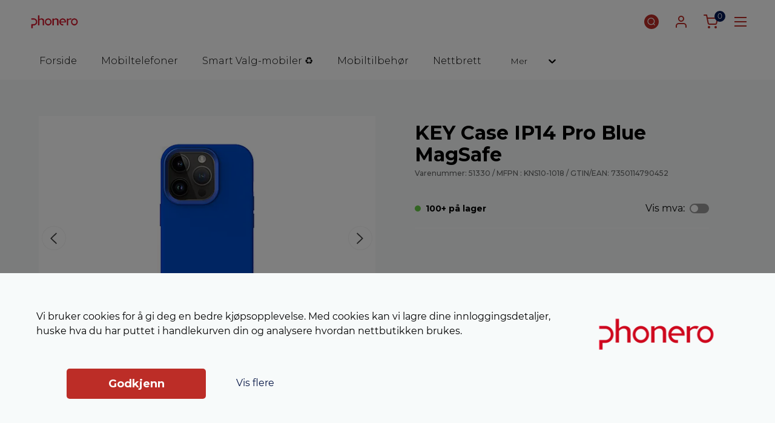

--- FILE ---
content_type: text/html; charset=utf-8
request_url: https://nettbutikk.phonero.no/mobiltilbehor/deksel/key/key-case-ip14-pro-blue-magsafe
body_size: 28943
content:
<!DOCTYPE html><html lang="nb"><head><meta charSet="utf-8"/><style>:root {
                                --font-color: #000000;
                                --font-size: 16px;
                                --white: #fff;
                                --font-family: Montserrat;
                                --secondary-color: #061a54;
                                --shop-body-bg-color: #f7fafa;
                                --primary-color-dark: #051545;
                            }</style><style>@font-face { font-family: Montserrat; src: url('/static/f/fonts/Montserrat/Montserrat-Regular.eot'), url('/static/f/fonts/Montserrat/Montserrat-Regular.eot?#iefix') format('embedded-opentype'), url('/static/f/fonts/Montserrat/Montserrat-Regular.woff') format('woff'), url('/static/f/fonts/Montserrat/Montserrat-Regular.woff2') format('woff2'), url('/static/f/fonts/Montserrat/Montserrat-Regular.ttf') format('truetype'), url('/static/f/fonts/Montserrat/Montserrat-Regular.svg') format('svg'); font-weight: 400; font-style: normal; }</style><script id="ga-script-01" async="" src="https://www.googletagmanager.com/gtag/js?id=G-J4HS1QW7PL"></script><script id="ga-script-02">
                        window.dataLayer=window.dataLayer||[];function gtag(){dataLayer.push(arguments)}gtag('js',new Date());gtag('config','G-J4HS1QW7PL');
                    </script><meta name="viewport" content="width=device-width, initial-scale=1, shrink-to-fit=no"/><link rel="preload" as="image" href="https://acp-media.bluestonepim.com/21883154-aa87-446a-b5ba-2f759250fe6c/d3779748-739b-4de1-91a6-8e63db6982a5/OGtW5rUar8pJX5nXdZABAEg6B/qDwZ5AjC0JeUbPUEnwP3nvw4U.png?w=230&amp;f=webp"/><link rel="apple-touch-icon" sizes="180x180" href="/assets/apple-touch-icon.png"/><link rel="icon" type="image/png" sizes="32x32" href="/assets/favicon-32x32.png"/><link rel="icon" type="image/png" sizes="16x16" href="/assets/favicon-16x16.png"/><link rel="manifest" href="/assets/site.webmanifest"/><link rel="mask-icon" href="/assets/safari-pinned-tab.svg" color="#5bbad5"/><link rel="shortcut icon" href="/assets/favicon.ico"/><meta name="msapplication-TileColor" content="#da532c"/><meta name="msapplication-config" content="/assets/browserconfig.xml"/><meta name="theme-color" content="#ffffff"/><link rel="preconnect" href="https://fonts.googleapis.com"/><link rel="preconnect" href="https://fonts.gstatic.com" crossorigin=""/><link rel="stylesheet" data-href="https://fonts.googleapis.com/css2?family=Montserrat:ital,wght@0,100..900;1,100..900&amp;display=swap" data-optimized-fonts="true"/><title>KEY Case IP14 Pro Blue MagSafe - Phonero</title><link href="https://nettbutikk.phonero.no/mobiltilbehor/deksel/key/key-case-ip14-pro-blue-magsafe" rel="canonical"/><meta property="og:url" content="https://nettbutikk.phonero.no/mobiltilbehor/deksel/key/key-case-ip14-pro-blue-magsafe"/><meta property="og:type" content="website"/><meta property="og:title" content="KEY Case IP14 Pro Blue MagSafe - Phonero"/><meta property="og:image" content="https://acp-media.bluestonepim.com/21883154-aa87-446a-b5ba-2f759250fe6c/8ece6701-68b4-42be-950d-ced855829d74/AghA9Y6Cxunw6Q3sU2V4ZAv14/x3esaplFEUmKOuyYImusJXTcw.png?w=1200&amp;f=png"/><meta name="twitter:card" content="summary_large_image"/><meta property="twitter:domain" content="nettbutikk.phonero.no"/><meta property="twitter:url" content="https://nettbutikk.phonero.no/mobiltilbehor/deksel/key/key-case-ip14-pro-blue-magsafe"/><meta name="twitter:title" content="KEY Case IP14 Pro Blue MagSafe - Phonero"/><meta name="twitter:image" content="https://acp-media.bluestonepim.com/21883154-aa87-446a-b5ba-2f759250fe6c/8ece6701-68b4-42be-950d-ced855829d74/AghA9Y6Cxunw6Q3sU2V4ZAv14/x3esaplFEUmKOuyYImusJXTcw.png?w=1200&amp;f=png"/><script type="application/ld+json">{"@context":"https://schema.org","@type":"Product","name":"KEY Case IP14 Pro Blue MagSafe","description":"Magsafe","image":["https://acp-media.bluestonepim.com/21883154-aa87-446a-b5ba-2f759250fe6c/8ece6701-68b4-42be-950d-ced855829d74/AghA9Y6Cxunw6Q3sU2V4ZAv14/x3esaplFEUmKOuyYImusJXTcw.png","https://acp-media.bluestonepim.com/21883154-aa87-446a-b5ba-2f759250fe6c/9f7648ad-2694-4bc2-a061-0b9938c5497d/UipGSZqveyvElR8eAMmnd751n/XElLxf8nx5cgbIrra1wzbUost.png","https://acp-media.bluestonepim.com/21883154-aa87-446a-b5ba-2f759250fe6c/fa748d73-a736-4b99-bf09-469d95f12e97/7KUAQh8we1QxWAqJEIGus1pbX/1bPzIdLSRZ5rRO2QTYuA8JLqV.jpg","https://acp-media.bluestonepim.com/21883154-aa87-446a-b5ba-2f759250fe6c/2098399f-0494-4d6a-9880-9d173cf603aa/c4QjM0JU7krDNAKgPLEq4Zupp/0vUDW3zSFiRxMSPM4EnYyHXLg.jpg","https://acp-media.bluestonepim.com/21883154-aa87-446a-b5ba-2f759250fe6c/702e4938-06be-4c31-accf-fe40601d6d1a/lpJWX1B90jUUamgZDF7yKr1RI/LdGrOhgpO5wuNMWnqAt1zv93g.jpg","https://acp-media.bluestonepim.com/21883154-aa87-446a-b5ba-2f759250fe6c/e3ca5165-beab-4e8c-add2-38d52cd318fe/nqOjb3IpeYxI4kDoDSBcXDdSZ/LhP9Dzr2xEhIHblk3yCv5dBwu.jpg"],"sku":"51330","offers":{"@type":"Offer","availability":"https://schema.org/InStock","price":59,"priceCurrency":"NOK","url":"https://nettbutikk.phonero.no/mobiltilbehor/deksel/key/key-case-ip14-pro-blue-magsafe"}}</script><meta name="next-head-count" content="31"/><link rel="preload" href="/_next/static/css/d4926a4bc6d0d610.css" as="style"/><link rel="stylesheet" href="/_next/static/css/d4926a4bc6d0d610.css" data-n-g=""/><link rel="preload" href="/_next/static/css/2e2489360cd21af7.css" as="style"/><link rel="stylesheet" href="/_next/static/css/2e2489360cd21af7.css"/><noscript data-n-css=""></noscript><script defer="" nomodule="" src="/_next/static/chunks/polyfills-5cd94c89d3acac5f.js"></script><script src="/static/f/js/cookie-consent.min.js" id="cookie-consent-js" defer="" data-nscript="beforeInteractive"></script><script defer="" src="/_next/static/chunks/d64684d8.90a99185f8b9f5d2.js"></script><script defer="" src="/_next/static/chunks/6728d85a.f834286df5c9f315.js"></script><script defer="" src="/_next/static/chunks/3281-b44652dfe662362e.js"></script><script defer="" src="/_next/static/chunks/6893.a6c7d655bd229c48.js"></script><script defer="" src="/_next/static/chunks/7368-ce8f8c2eda8ec072.js"></script><script defer="" src="/_next/static/chunks/1883.9c42e6b870bfc950.js"></script><script defer="" src="/_next/static/chunks/9793-b2be34050acf790a.js"></script><script defer="" src="/_next/static/chunks/3456-1d2ed7ab607563cc.js"></script><script defer="" src="/_next/static/chunks/6015.264d7bc6752d11d0.js"></script><script defer="" src="/_next/static/chunks/5633.7b3242e1267fc9e3.js"></script><script defer="" src="/_next/static/chunks/95b64a6e.74d409b7ab48b8de.js"></script><script defer="" src="/_next/static/chunks/5861.d45d0b3c9811d731.js"></script><script defer="" src="/_next/static/chunks/6066.2c08e20dd75783d0.js"></script><script defer="" src="/_next/static/chunks/8092.86fe26609ee03b7c.js"></script><script src="/_next/static/chunks/webpack-5bfbbecba179b004.js" defer=""></script><script src="/_next/static/chunks/framework-09f3afa64952aba4.js" defer=""></script><script src="/_next/static/chunks/main-e2c32b876b4a2b1b.js" defer=""></script><script src="/_next/static/chunks/pages/_app-6274de8e1e4d6cea.js" defer=""></script><script src="/_next/static/chunks/1900-744650874853edc8.js" defer=""></script><script src="/_next/static/chunks/2077-23d50d95610daceb.js" defer=""></script><script src="/_next/static/chunks/4599-4aac69141be1bacf.js" defer=""></script><script src="/_next/static/chunks/1977-f2ee3b42f2af9bb1.js" defer=""></script><script src="/_next/static/chunks/1033-d537b9fbd0c9457f.js" defer=""></script><script src="/_next/static/chunks/8360-c151fd8097de9a5f.js" defer=""></script><script src="/_next/static/chunks/7504-8fef27cfabd9b8f7.js" defer=""></script><script src="/_next/static/chunks/2326-e44c96037dd87330.js" defer=""></script><script src="/_next/static/chunks/8774-93573eb67aa71256.js" defer=""></script><script src="/_next/static/chunks/pages/product-0d0f70e52b54c13a.js" defer=""></script><script src="/_next/static/wkNvCL1BEGHo_cNj59SYd/_buildManifest.js" defer=""></script><script src="/_next/static/wkNvCL1BEGHo_cNj59SYd/_ssgManifest.js" defer=""></script><script src="/_next/static/wkNvCL1BEGHo_cNj59SYd/_middlewareManifest.js" defer=""></script><style data-styled="" data-styled-version="5.2.1">.hLofiN{box-sizing:border-box;}/*!sc*/
.jVLTqH{box-sizing:border-box;margin-left:25px;}/*!sc*/
.fEtZPn{box-sizing:border-box;padding-right:0.1px;margin-bottom:30px;width:100%;}/*!sc*/
@media screen and (min-width:370px){.fEtZPn{padding-right:0.1px;}}/*!sc*/
@media screen and (min-width:580px){.fEtZPn{padding-right:0.1px;}}/*!sc*/
@media screen and (min-width:720px){.fEtZPn{padding-right:0.1px;}}/*!sc*/
@media screen and (min-width:900px){.fEtZPn{padding-right:20px;}}/*!sc*/
@media screen and (min-width:370px){.fEtZPn{width:100%;}}/*!sc*/
@media screen and (min-width:580px){.fEtZPn{width:100%;}}/*!sc*/
@media screen and (min-width:720px){.fEtZPn{width:100%;}}/*!sc*/
@media screen and (min-width:900px){.fEtZPn{width:50%;}}/*!sc*/
.fvBIwN{box-sizing:border-box;padding-left:0.1px;width:100%;}/*!sc*/
@media screen and (min-width:370px){.fvBIwN{padding-left:0.1px;}}/*!sc*/
@media screen and (min-width:580px){.fvBIwN{padding-left:0.1px;}}/*!sc*/
@media screen and (min-width:720px){.fvBIwN{padding-left:0.1px;}}/*!sc*/
@media screen and (min-width:900px){.fvBIwN{padding-left:10px;}}/*!sc*/
@media screen and (min-width:370px){.fvBIwN{width:100%;}}/*!sc*/
@media screen and (min-width:580px){.fvBIwN{width:100%;}}/*!sc*/
@media screen and (min-width:720px){.fvBIwN{width:100%;}}/*!sc*/
@media screen and (min-width:900px){.fvBIwN{width:50%;}}/*!sc*/
.bHQCWp{box-sizing:border-box;padding-top:0.1px;}/*!sc*/
@media screen and (min-width:370px){.bHQCWp{padding-top:0.1px;}}/*!sc*/
@media screen and (min-width:580px){.bHQCWp{padding-top:0.1px;}}/*!sc*/
@media screen and (min-width:720px){.bHQCWp{padding-top:0.1px;}}/*!sc*/
@media screen and (min-width:900px){.bHQCWp{padding-top:30px;}}/*!sc*/
.bGhau{box-sizing:border-box;width:100%;}/*!sc*/
.fwgVuk{box-sizing:border-box;padding-top:30px;}/*!sc*/
data-styled.g1[id="Box-sc-ej7jsu-0"]{content:"hLofiN,jVLTqH,fEtZPn,fvBIwN,bHQCWp,bGhau,fwgVuk,"}/*!sc*/
.lkEbLP{display:none;position:relative;padding:0 20px 1rem;background-color:transparent;}/*!sc*/
.lkEbLP.active{display:block;}/*!sc*/
@media (width >= 580px){.lkEbLP{display:none !important;}}/*!sc*/
.lkEbLP input{width:100%;border:0;}/*!sc*/
@media (width >= 580px){.lkEbLP .search-mobile{display:none;}}/*!sc*/
data-styled.g2[id="Headerstyled__SearchMobileContainer-sc-1qwn0an-0"]{content:"lkEbLP,"}/*!sc*/
.heAwiC{position:fixed;top:0;width:100%;z-index:990;display:-webkit-box;display:-webkit-flex;display:-ms-flexbox;display:flex;-webkit-flex-direction:column;-ms-flex-direction:column;flex-direction:column;max-height:100vh;min-height:72px;background-color:#ffffff;color:#061a54;}/*!sc*/
.heAwiC .navbar.hide{visibility:hidden;}/*!sc*/
.heAwiC nav{z-index:10;background-color:#ffffff;}/*!sc*/
data-styled.g3[id="Headerstyled__HeaderBox-sc-1qwn0an-1"]{content:"heAwiC,"}/*!sc*/
.fdJkeL{cursor:pointer;height:24px;width:24px;position:relative;}/*!sc*/
data-styled.g4[id="HeaderLoginIconstyled__IconContainer-sc-1q2ygej-0"]{content:"fdJkeL,"}/*!sc*/
.fTwzPK{position:relative;}/*!sc*/
.fTwzPK > input{font-size:14px;width:100%;height:38px;padding:1px 30px 1px 6px;background-color:transparent;color:inherit;border:none;box-shadow:none;-webkit-transition:border 0.5s;transition:border 0.5s;border-bottom:1px solid;border-radius:0;}/*!sc*/
@media (width >= 900px){.fTwzPK > input{width:410px;}}/*!sc*/
.fTwzPK > input::-webkit-input-placeholder{color:inherit;}/*!sc*/
.fTwzPK > input::-moz-placeholder{color:inherit;}/*!sc*/
.fTwzPK > input:-ms-input-placeholder{color:inherit;}/*!sc*/
.fTwzPK > input::placeholder{color:inherit;}/*!sc*/
.fTwzPK > input:focus{border-top:0;border-left:0;border-right:0;box-shadow:none;background-color:transparent;border-color:#061a54;}/*!sc*/
.fTwzPK .search-tools{display:none;cursor:pointer;text-align:right;width:100%;}/*!sc*/
.fTwzPK.open .search-tools{display:block;}/*!sc*/
.fTwzPK.open .btn-search{display:none;}/*!sc*/
data-styled.g7[id="SearchBoxstyled__StyledSearchForm-sc-o5h9ip-0"]{content:"fTwzPK,"}/*!sc*/
.cJypYL{width:24px;height:24px;position:absolute;right:0;top:50%;margin-top:-12px;}/*!sc*/
data-styled.g8[id="SearchBoxstyled__IconWrapper-sc-o5h9ip-1"]{content:"cJypYL,"}/*!sc*/
.fsKCfq{display:block;text-align:right;width:100%;border:0;background:0;padding:0;cursor:pointer;color:#061a54;height:24px;}/*!sc*/
.fsKCfq[type='button']{cursor:default;}/*!sc*/
.fsKCfq:focus{outline:none;}/*!sc*/
data-styled.g9[id="SearchBoxstyled__ButtonSearch-sc-o5h9ip-2"]{content:"fsKCfq,"}/*!sc*/
.ffnnZY{display:-webkit-box;display:-webkit-flex;display:-ms-flexbox;display:flex;}/*!sc*/
.evjuSN{display:-webkit-box;display:-webkit-flex;display:-ms-flexbox;display:flex;-webkit-flex-wrap:wrap;-ms-flex-wrap:wrap;flex-wrap:wrap;-webkit-align-items:center;-webkit-box-align:center;-ms-flex-align:center;align-items:center;-webkit-box-pack:end;-webkit-justify-content:flex-end;-ms-flex-pack:end;justify-content:flex-end;}/*!sc*/
.iNisaL{display:-webkit-box;display:-webkit-flex;display:-ms-flexbox;display:flex;-webkit-flex-wrap:wrap;-ms-flex-wrap:wrap;flex-wrap:wrap;}/*!sc*/
.dJvWMA{display:-webkit-box;display:-webkit-flex;display:-ms-flexbox;display:flex;-webkit-align-items:center;-webkit-box-align:center;-ms-flex-align:center;align-items:center;}/*!sc*/
.fulJmb{display:-webkit-box;display:-webkit-flex;display:-ms-flexbox;display:flex;-webkit-flex-wrap:wrap;-ms-flex-wrap:wrap;flex-wrap:wrap;-webkit-align-items:center;-webkit-box-align:center;-ms-flex-align:center;align-items:center;-webkit-box-pack:justify;-webkit-justify-content:space-between;-ms-flex-pack:justify;justify-content:space-between;width:100%;width:100%;}/*!sc*/
.kvnRNn{display:-webkit-box;display:-webkit-flex;display:-ms-flexbox;display:flex;-webkit-flex-wrap:wrap;-ms-flex-wrap:wrap;flex-wrap:wrap;-webkit-align-items:center;-webkit-box-align:center;-ms-flex-align:center;align-items:center;width:100%;width:100%;}/*!sc*/
data-styled.g10[id="Flex-sc-1grugwq-0"]{content:"ffnnZY,evjuSN,iNisaL,dJvWMA,fulJmb,kvnRNn,"}/*!sc*/
.bwBgjp{display:-webkit-box;display:-webkit-flex;display:-ms-flexbox;display:flex;-webkit-flex-direction:row;-ms-flex-direction:row;flex-direction:row;-webkit-align-items:center;-webkit-box-align:center;-ms-flex-align:center;align-items:center;line-height:0;min-height:72px;}/*!sc*/
.bwBgjp .search-wrapper{position:relative;display:-webkit-box;display:-webkit-flex;display:-ms-flexbox;display:flex;-webkit-align-items:center;-webkit-box-align:center;-ms-flex-align:center;align-items:center;}/*!sc*/
.bwBgjp .mobile-site-logo{color:#061a54;display:inline-block;min-width:60px;-webkit-text-decoration:none;text-decoration:none;}/*!sc*/
.bwBgjp .mobile-site-logo img{max-width:90px;max-height:50px;}/*!sc*/
@media (width >= 375px){.bwBgjp .mobile-site-logo img{max-width:140px;}}/*!sc*/
.bwBgjp .site-logo{display:none;}/*!sc*/
.bwBgjp .toolbar{display:-webkit-box;display:-webkit-flex;display:-ms-flexbox;display:flex;-webkit-box-flex:1;-webkit-flex-grow:1;-ms-flex-positive:1;flex-grow:1;-webkit-flex-direction:row;-ms-flex-direction:row;flex-direction:row;-webkit-box-pack:end;-webkit-justify-content:flex-end;-ms-flex-pack:end;justify-content:flex-end;}/*!sc*/
.bwBgjp .toolbar .loading{display:-webkit-box !important;display:-webkit-flex !important;display:-ms-flexbox !important;display:flex !important;-webkit-align-items:center;-webkit-box-align:center;-ms-flex-align:center;align-items:center;padding:0 !important;width:1rem !important;margin-right:0.5rem;height:1rem;}/*!sc*/
.bwBgjp .search-desktop{display:none;}/*!sc*/
.bwBgjp .search-mobile-box{width:1rem;}/*!sc*/
.bwBgjp .search-mobile .close{display:none;}/*!sc*/
.bwBgjp .search-mobile.active .close{display:block;}/*!sc*/
.bwBgjp .search-mobile.active .open{display:none;}/*!sc*/
@media (width >= 580px){.bwBgjp .search-wrapper{margin-left:0;}}/*!sc*/
@media (width >= 620px){.bwBgjp .search-desktop{display:inline-block;}.bwBgjp .search-mobile{display:none;}.bwBgjp .site-logo{display:inline-block;color:#061a54;min-width:120px;-webkit-text-decoration:none;text-decoration:none;}.bwBgjp .site-logo img{max-width:none;max-height:50px;}.bwBgjp .mobile-site-logo{display:none;}}/*!sc*/
.bwBgjp .user-menu-box{min-width:24px;}/*!sc*/
data-styled.g11[id="StandardHeaderstyled__HeaderContentBox-sc-rky9lz-0"]{content:"bwBgjp,"}/*!sc*/
.glwcZp{width:24px;height:24px;line-height:1.5;}/*!sc*/
.glwcZp a svg{color:#061a54;}/*!sc*/
data-styled.g13[id="MiniBasketstyled__Container-sc-tyz22i-0"]{content:"glwcZp,"}/*!sc*/
.idmgIZ{position:relative;display:inline-block;width:24px;height:24px;}/*!sc*/
data-styled.g14[id="MiniBasketstyled__Link-sc-tyz22i-1"]{content:"idmgIZ,"}/*!sc*/
.cPFVKx{text-align:center;font-size:12px;width:18px;height:18px;position:absolute;top:-6px;right:-12px;display:inline-block;border-radius:50%;background-color:#061a54;color:#ffffff;}/*!sc*/
data-styled.g15[id="MiniBasketstyled__TotalItem-sc-tyz22i-2"]{content:"cPFVKx,"}/*!sc*/
.jhatSg{margin-left:auto;margin-right:auto;max-width:1190px;}/*!sc*/
@media (width <= 1199px){.jhatSg{padding:0 5%;}}/*!sc*/
data-styled.g16[id="SimpleContainerstyled__SimpleContainerStyle-sc-3gpyug-0"]{content:"jhatSg,"}/*!sc*/
.eEOunM{min-height:110vh;display:-webkit-box;display:-webkit-flex;display:-ms-flexbox;display:flex;-webkit-flex-direction:column;-ms-flex-direction:column;flex-direction:column;-webkit-box-pack:justify;-webkit-justify-content:space-between;-ms-flex-pack:justify;justify-content:space-between;background-color:#f7fafa;}/*!sc*/
.eEOunM > div[class$='-page']{min-height:50vh;}/*!sc*/
@supports (display:grid){.eEOunM > div[class$='-page']{-webkit-flex:1;-ms-flex:1;flex:1;}}/*!sc*/
data-styled.g19[id="MainContentWrapperstyled__MainContent-sc-10o6jb8-0"]{content:"eEOunM,"}/*!sc*/
.fKHQwm{padding:0 20px;font-weight:bold;border:1px solid #061a54;cursor:pointer;display:-webkit-box;display:-webkit-flex;display:-ms-flexbox;display:flex;-webkit-align-items:center;-webkit-box-align:center;-ms-flex-align:center;align-items:center;height:0;-webkit-box-pack:center;-webkit-justify-content:center;-ms-flex-pack:center;justify-content:center;color:#FFF;background-color:#061a54;font-size:18px;min-height:36px;}/*!sc*/
.fKHQwm:hover,.fKHQwm:focus{box-shadow:0 8px 6px -6px rgba(0,0,0,0.3);}/*!sc*/
.fKHQwm:hover,.fKHQwm:focus{box-shadow:0 8px 6px -6px rgba(0,0,0,0.3);background-color:#061a54;border-color:#061a54;}/*!sc*/
.fKHQwm:focus{outline:none;}/*!sc*/
data-styled.g20[id="Buttonstyled__StyledButton-sc-1tsw3in-0"]{content:"fKHQwm,"}/*!sc*/
.hbjwfX{color:#051545;-webkit-text-decoration:none;text-decoration:none;cursor:pointer;vertical-align:text-bottom;}/*!sc*/
.hbjwfX:hover{-webkit-text-decoration:underline;text-decoration:underline;}/*!sc*/
data-styled.g26[id="LinkTextstyled__LinkTextContainer-sc-1s6i2d-0"]{content:"hbjwfX,"}/*!sc*/
.cRglOS{display:block;font-size:15px;line-height:36px;-webkit-text-decoration:none;text-decoration:none;color:#000000;}/*!sc*/
.cRglOS .back-button-text{overflow:hidden;text-overflow:ellipsis;white-space:nowrap;}/*!sc*/
data-styled.g54[id="BackButtonstyled__BackButtonStyle-sc-1jmet9j-0"]{content:"cRglOS,"}/*!sc*/
.cRfKrh{display:-webkit-box;display:-webkit-flex;display:-ms-flexbox;display:flex;font-size:2rem;}/*!sc*/
.cRfKrh .custom-icon-container{padding-right:0.5rem;}/*!sc*/
data-styled.g55[id="BackButtonstyled__IconBox-sc-1jmet9j-1"]{content:"cRfKrh,"}/*!sc*/
.kmFOFO{display:none;}/*!sc*/
@media (min-width:580px){.kmFOFO{display:inline;}}/*!sc*/
data-styled.g56[id="BackButtonstyled__BackText-sc-1jmet9j-2"]{content:"kmFOFO,"}/*!sc*/
.hToHff{display:-webkit-box !important;display:-webkit-flex !important;display:-ms-flexbox !important;display:flex !important;background:rgb(255 255 255 / 60%);height:40px;border-radius:20px;width:40px;border:1px solid rgb(237 237 237 / 60%);position:absolute;top:calc(50% - 20px);z-index:9;cursor:pointer;-webkit-align-items:center;-webkit-box-align:center;-ms-flex-align:center;align-items:center;-webkit-box-pack:center;-webkit-justify-content:center;-ms-flex-pack:center;justify-content:center;left:0px;}/*!sc*/
.hToHff .prev-arrow,.hToHff .next-arrow{width:12px;height:19px;}/*!sc*/
.hToHff .prev-arrow::before,.hToHff .next-arrow::before{font-family:inherit;background-repeat:no-repeat;content:'';width:100%;height:100%;display:block;}/*!sc*/
.hToHff .prev-arrow{left:0;}/*!sc*/
.hToHff .prev-arrow::before{background-image:url('/static/f/icons/arrow-slide-left.svg');}/*!sc*/
.hToHff .next-arrow{right:0;}/*!sc*/
.hToHff .next-arrow::before{background-image:url('/static/f/icons/arrow-slide-right.svg');}/*!sc*/
.hToHff .button-container{color:white;opacity:0.75;}/*!sc*/
.hToHff .button-container:hover{opacity:1;}/*!sc*/
.csBijo{display:-webkit-box !important;display:-webkit-flex !important;display:-ms-flexbox !important;display:flex !important;background:rgb(255 255 255 / 60%);height:40px;border-radius:20px;width:40px;border:1px solid rgb(237 237 237 / 60%);position:absolute;top:calc(50% - 20px);z-index:9;cursor:pointer;-webkit-align-items:center;-webkit-box-align:center;-ms-flex-align:center;align-items:center;-webkit-box-pack:center;-webkit-justify-content:center;-ms-flex-pack:center;justify-content:center;right:0px;}/*!sc*/
.csBijo .prev-arrow,.csBijo .next-arrow{width:12px;height:19px;}/*!sc*/
.csBijo .prev-arrow::before,.csBijo .next-arrow::before{font-family:inherit;background-repeat:no-repeat;content:'';width:100%;height:100%;display:block;}/*!sc*/
.csBijo .prev-arrow{left:0;}/*!sc*/
.csBijo .prev-arrow::before{background-image:url('/static/f/icons/arrow-slide-left.svg');}/*!sc*/
.csBijo .next-arrow{right:0;}/*!sc*/
.csBijo .next-arrow::before{background-image:url('/static/f/icons/arrow-slide-right.svg');}/*!sc*/
.csBijo .button-container{color:white;opacity:0.75;}/*!sc*/
.csBijo .button-container:hover{opacity:1;}/*!sc*/
data-styled.g149[id="ArrowButtonstyled__ArrowContainer-sc-1phj4d8-0"]{content:"hToHff,csBijo,"}/*!sc*/
.eEYZbD{font-size:22px;font-style:normal;font-weight:400;line-height:30px;margin:0 0 20px;}/*!sc*/
data-styled.g326[id="ProductPagestyled__Head1-sc-117g3vx-0"]{content:"eEYZbD,"}/*!sc*/
.FPDaX{font-size:1rem;font-style:normal;font-weight:500;line-height:normal;margin:0;}/*!sc*/
data-styled.g328[id="ProductPagestyled__Head3-sc-117g3vx-2"]{content:"FPDaX,"}/*!sc*/
.eCBEGs{margin-left:auto;margin-right:auto;}/*!sc*/
.eCBEGs .align-center{text-align:center;}/*!sc*/
@media (width >= 900px){.eCBEGs{width:auto;}}/*!sc*/
data-styled.g329[id="ProductPagestyled__Section-sc-117g3vx-3"]{content:"eCBEGs,"}/*!sc*/
.dqnlAO{position:relative;max-height:440px;padding:30px;background-color:white;}/*!sc*/
.dqnlAO .sticky-container{border:1px solid #ffffff;}/*!sc*/
.dqnlAO .feature-badges{position:absolute;right:30px;left:30px;bottom:50px;}/*!sc*/
.dqnlAO .feature-badge{width:65px;height:65px;}/*!sc*/
@media (width >= 900px){.dqnlAO{max-width:100%;max-height:693px;}}/*!sc*/
data-styled.g330[id="ProductPagestyled__SectionImage-sc-117g3vx-4"]{content:"dqnlAO,"}/*!sc*/
.goBcMm{-webkit-box-flex:1;-webkit-flex-grow:1;-ms-flex-positive:1;flex-grow:1;display:-webkit-box;display:-webkit-flex;display:-ms-flexbox;display:flex;-webkit-flex-direction:column;-ms-flex-direction:column;flex-direction:column;}/*!sc*/
.goBcMm .txt-light{color:rgba(0,0,0,0.6);font-size:12px;display:inline;}/*!sc*/
.goBcMm .img-container{text-align:center;}/*!sc*/
.goBcMm .total-price{text-align:right;font-size:22px;}/*!sc*/
.goBcMm .total-price > span{font-size:14px;margin-right:5px;}/*!sc*/
.goBcMm .price-container{-webkit-flex-direction:column;-ms-flex-direction:column;flex-direction:column;-webkit-align-items:center;-webkit-box-align:center;-ms-flex-align:center;align-items:center;margin-bottom:10px;}/*!sc*/
@media (width >= 900px){.goBcMm .price-container{-webkit-flex-direction:row;-ms-flex-direction:row;flex-direction:row;}.goBcMm .price-container .txt-light{text-align:right;}}/*!sc*/
.goBcMm .label-price{font-size:26px;font-weight:600;}/*!sc*/
.goBcMm .label-price .txt-light{padding-left:10px;}/*!sc*/
.goBcMm .product-name{margin:0;}/*!sc*/
.goBcMm .subscription-name{font-size:16px;max-height:3rem;}/*!sc*/
@media (width >= 900px){.goBcMm .subscription-name{max-height:1.5rem;}}/*!sc*/
@media (width >= 900px){.goBcMm .accessory-container{overflow:hidden;}}/*!sc*/
.goBcMm .accessory-list-productinfo{padding-bottom:20px;}/*!sc*/
@media (width >= 768px){.goBcMm .accessory-list-productinfo{padding-bottom:0;}}/*!sc*/
.goBcMm .product-summary{margin-left:auto;margin-right:auto;-webkit-flex-direction:column;-ms-flex-direction:column;flex-direction:column;text-align:center;}/*!sc*/
@media (width >= 900px){.goBcMm .product-summary{max-width:860px;text-align:left;-webkit-flex-direction:row;-ms-flex-direction:row;flex-direction:row;-webkit-box-pack:justify;-webkit-justify-content:space-between;-ms-flex-pack:justify;justify-content:space-between;}}/*!sc*/
@media (width >= 1100px){.goBcMm .product-summary{max-width:1060px;}}/*!sc*/
.goBcMm .product-summary .product-title,.goBcMm .product-summary .price{font-size:22px;line-height:normal;}/*!sc*/
@media (width >= 900px){.goBcMm .product-summary .product-title,.goBcMm .product-summary .price{font-size:18px;}}/*!sc*/
@media (width >= 900px){.goBcMm .product-summary .price{text-align:center;}}/*!sc*/
.goBcMm .product-summary .product-thumb{height:224px;}/*!sc*/
@media (width >= 900px){.goBcMm .product-summary .product-thumb{text-align:center;line-height:72px;width:72px;height:72px;}}/*!sc*/
.goBcMm .product-summary .product-thumb img{max-width:100%;max-height:100%;}/*!sc*/
@media (width >= 580px){.goBcMm .product-summary button{width:330px;}}/*!sc*/
@media (width >= 900px){.goBcMm .product-summary button{width:230px;}}/*!sc*/
data-styled.g331[id="ProductPagestyled__ProductPageWrapper-sc-117g3vx-5"]{content:"goBcMm,"}/*!sc*/
.eXZlVK{padding:0 5%;-webkit-align-items:center;-webkit-box-align:center;-ms-flex-align:center;align-items:center;display:-webkit-box;display:-webkit-flex;display:-ms-flexbox;display:flex;-webkit-flex-direction:column;-ms-flex-direction:column;flex-direction:column;min-height:50vh;}/*!sc*/
data-styled.g332[id="ProductPagestyled__MainProductInner-sc-117g3vx-6"]{content:"eXZlVK,"}/*!sc*/
.kszmBG{max-width:1190px;width:100%;padding-bottom:30px;}/*!sc*/
data-styled.g333[id="ProductPagestyled__MainProductWrapper-sc-117g3vx-7"]{content:"kszmBG,"}/*!sc*/
.BEyLq{color:rgba(0,0,0,0.6);}/*!sc*/
data-styled.g336[id="ProductPagestyled__ProductNumberContainer-sc-117g3vx-10"]{content:"BEyLq,"}/*!sc*/
.DNgOk{height:1px;background-color:#ffffff;}/*!sc*/
data-styled.g337[id="ProductPagestyled__HorizontalLine-sc-117g3vx-11"]{content:"DNgOk,"}/*!sc*/
.eAUWrS{display:-webkit-box;display:-webkit-flex;display:-ms-flexbox;display:flex;-webkit-flex-direction:column;-ms-flex-direction:column;flex-direction:column;}/*!sc*/
data-styled.g344[id="ProductPagestyled__ProductPageOuter-sc-117g3vx-18"]{content:"eAUWrS,"}/*!sc*/
.gmzvdZ{-webkit-flex:1;-ms-flex:1;flex:1;}/*!sc*/
data-styled.g345[id="ProductPagestyled__InformationWrapper-sc-117g3vx-19"]{content:"gmzvdZ,"}/*!sc*/
.bnUiKk{position:relative;height:100%;}/*!sc*/
.bnUiKk .sticky-container{text-align:center;margin-top:20px;}/*!sc*/
@media (width <= 899px){.bnUiKk .sticky-container{position:static !important;}}/*!sc*/
.bnUiKk .sticky-container img{width:auto;max-height:370px;}/*!sc*/
@media (width >= 580px){.bnUiKk .sticky-container img{max-height:340px;}}/*!sc*/
@media (width >= 900px){.bnUiKk .sticky-container img{max-height:500px;}}/*!sc*/
@media (width >= 900px){.bnUiKk .sticky-container{margin-bottom:20px;}.bnUiKk .sticky-container img{-webkit-transition:max-height 500ms;transition:max-height 500ms;}}/*!sc*/
@media (width >= 900px) and (height >= 700px){.bnUiKk .sticky-container.zoom-in img{max-height:580px;}}/*!sc*/
data-styled.g347[id="ProductGallerystyled__ProductImageContainer-sc-u46l14-1"]{content:"bnUiKk,"}/*!sc*/
.iLgcZm{width:24px;height:24px;cursor:pointer;margin:16px;position:absolute;bottom:5px;right:5px;opacity:0.75;display:none;}/*!sc*/
@media (width >= 700px){.iLgcZm{display:block;}}/*!sc*/
.iLgcZm:hover{opacity:1;}/*!sc*/
data-styled.g348[id="ProductGallerystyled__EnlargeIconContainer-sc-u46l14-2"]{content:"iLgcZm,"}/*!sc*/
.euwfAr{margin-left:10px;margin-top:5px;}/*!sc*/
data-styled.g349[id="ProductGallerystyled__BackButtonContainer-sc-u46l14-3"]{content:"euwfAr,"}/*!sc*/
.eVyCrV .product-name + .widget-container,.eVyCrV .product-number + .widget-container{margin-top:0.5rem;}/*!sc*/
.eVyCrV .down-payment-text{padding:0.75rem 0;color:rgba(0,0,0,0.6);}/*!sc*/
.eVyCrV .subscription-bundle-text{margin-top:10px;}/*!sc*/
.eVyCrV .campaign-info-section{margin-top:30px;padding:15px;background-color:#fff;}/*!sc*/
.eVyCrV .campaign-info-section p{margin:0;}/*!sc*/
.eVyCrV .campaign-info-section .heading{font-weight:bold;}/*!sc*/
.eVyCrV .campaign-info-section .read-more-btn{display:block;margin-top:10px;text-align:left;-webkit-text-decoration:underline;text-decoration:underline;padding-top:0;}/*!sc*/
.eVyCrV .product-badge{position:static;top:auto;left:auto;-webkit-transform:none;-ms-transform:none;transform:none;margin-bottom:1rem;}/*!sc*/
data-styled.g358[id="ProductInfostyled__ProductInfoContainer-sc-aujvko-1"]{content:"eVyCrV,"}/*!sc*/
.jpOwfx{font-size:12px;color:#909090;}/*!sc*/
.jpOwfx .status-text{text-align:left;padding-left:0.5rem;-webkit-flex:1;-ms-flex:1;flex:1;}/*!sc*/
data-styled.g362[id="StatusBarstyled__StatusBarBox-sc-1319b2b-0"]{content:"jpOwfx,"}/*!sc*/
.beSYnX{border-radius:100%;width:10px;height:10px;opacity:1;background-color:#67cc46;}/*!sc*/
data-styled.g363[id="StatusBarstyled__StatusLight-sc-1319b2b-1"]{content:"beSYnX,"}/*!sc*/
.ktOQIU{padding:0 20px;}/*!sc*/
.ktOQIU .slick-slide img{display:block;margin-left:auto;margin-right:auto;}/*!sc*/
.ktOQIU .slick-arrow .custom-icon-container{position:absolute;top:0;}/*!sc*/
.ktOQIU .slick-arrow.slick-prev .custom-icon-container{left:0;}/*!sc*/
.ktOQIU .slick-arrow.slick-next .custom-icon-container{right:0;}/*!sc*/
.ktOQIU > .slick-arrow{top:calc(50% - 10.5px);}/*!sc*/
.ktOQIU > .slick-arrow::before{display:none;}/*!sc*/
.ktOQIU .slick-dots{position:static;}/*!sc*/
.ktOQIU .slick-dots button{width:auto;height:auto;}/*!sc*/
.ktOQIU .slick-dots button::before{content:'';width:8px;height:8px;border-radius:100%;opacity:1;background-color:white;border:1px solid #bbb;}/*!sc*/
.ktOQIU .slick-dots li{width:auto;height:auto;margin:0 5px;}/*!sc*/
.ktOQIU .slick-dots li button:hover::before,.ktOQIU .slick-dots li button:focus::before{border-color:#061a54;}/*!sc*/
.ktOQIU .slick-dots li.slick-active .custom-icon-container{color:#061a54;}/*!sc*/
.ktOQIU .slick-dots li.slick-active .custom-icon-container svg{fill:currentcolor;stroke:currentcolor;}/*!sc*/
.ktOQIU .slick-dots li.slick-active button::before{opacity:1;background-color:#061a54;border-color:#061a54;}/*!sc*/
.ktOQIU .slick-dots li.slick-active button::before:hover,.ktOQIU .slick-dots li.slick-active button::before:focus{border-color:#061a54;}/*!sc*/
.ktOQIU .slick-track{display:-webkit-box;display:-webkit-flex;display:-ms-flexbox;display:flex;-webkit-align-items:center;-webkit-box-align:center;-ms-flex-align:center;align-items:center;-webkit-box-pack:center;-webkit-justify-content:center;-ms-flex-pack:center;justify-content:center;}/*!sc*/
.ktOQIU .slick-slide > div{display:-webkit-box;display:-webkit-flex;display:-ms-flexbox;display:flex;}/*!sc*/
data-styled.g438[id="ProductGallerySliderstyled__Gallery-sc-jzf47m-0"]{content:"ktOQIU,"}/*!sc*/
</style><link rel="stylesheet" href="https://fonts.googleapis.com/css2?family=Montserrat:ital,wght@0,100..900;1,100..900&display=swap"/></head><body><div id="__next" data-reactroot=""><link rel="stylesheet" type="text/css" href="/assets/custom-styles1758793510504.min.css"/><div id="cookie-consent-container" style="display:none"><div><div class="overlay"></div><div class="container-wrapper cookie-consent-box" id="cookie-consent-wrapper"><div><div class="cookie-content"><div class="extract" tabindex="0">Vi bruker cookies for å gi deg en bedre kjøpsopplevelse. Med cookies kan vi lagre dine innloggingsdetaljer, huske hva du har puttet i handlekurven din og analysere hvordan nettbutikken brukes. </div><div class="action-box"><div class="accept-btn-box"><button style="height:50px;min-width:230px" class="Buttonstyled__StyledButton-sc-1tsw3in-0 fKHQwm primary-btn" type="button" color="#FFF"><span>Godkjenn</span></button></div><div class="readmore-box"><a id="cookie-consent-read-more" tabindex="0" class="LinkTextstyled__LinkTextContainer-sc-1s6i2d-0 hbjwfX"><span>Vis flere</span></a></div></div></div><div class="cookie-logo"><picture class="logo"><source srcSet="https://acp-media.bluestonepim.com/21883154-aa87-446a-b5ba-2f759250fe6c/d3779748-739b-4de1-91a6-8e63db6982a5/OGtW5rUar8pJX5nXdZABAEg6B/qDwZ5AjC0JeUbPUEnwP3nvw4U.png?w=230&amp;f=webp" type="image/webp"/><source srcSet="https://acp-media.bluestonepim.com/21883154-aa87-446a-b5ba-2f759250fe6c/d3779748-739b-4de1-91a6-8e63db6982a5/OGtW5rUar8pJX5nXdZABAEg6B/qDwZ5AjC0JeUbPUEnwP3nvw4U.png?w=230&amp;f=png" type="image/png"/><img src="https://acp-media.bluestonepim.com/21883154-aa87-446a-b5ba-2f759250fe6c/d3779748-739b-4de1-91a6-8e63db6982a5/OGtW5rUar8pJX5nXdZABAEg6B/qDwZ5AjC0JeUbPUEnwP3nvw4U.png?w=230&amp;f=png" style="opacity:0" loading="lazy"/></picture></div></div><div style="opacity:0" tabindex="0"></div></div></div></div><div class="header-pusher" style="height:72px"></div><header id="header" class="Headerstyled__HeaderBox-sc-1qwn0an-1 heAwiC navbar navbar-sticky hide"><nav><div class="SimpleContainerstyled__SimpleContainerStyle-sc-3gpyug-0 jhatSg section-container"><div class="Box-sc-ej7jsu-0 Flex-sc-1grugwq-0 StandardHeaderstyled__HeaderContentBox-sc-rky9lz-0 hLofiN ffnnZY bwBgjp"><div class="Box-sc-ej7jsu-0 hLofiN site-logo-wrapper"><a class="site-logo" href="/"><picture class=""><source srcSet="https://acp-media.bluestonepim.com/21883154-aa87-446a-b5ba-2f759250fe6c/d3779748-739b-4de1-91a6-8e63db6982a5/OGtW5rUar8pJX5nXdZABAEg6B/qDwZ5AjC0JeUbPUEnwP3nvw4U.png?w=230&amp;f=webp" type="image/webp"/><source srcSet="https://acp-media.bluestonepim.com/21883154-aa87-446a-b5ba-2f759250fe6c/d3779748-739b-4de1-91a6-8e63db6982a5/OGtW5rUar8pJX5nXdZABAEg6B/qDwZ5AjC0JeUbPUEnwP3nvw4U.png?w=230&amp;f=png" type="image/png"/><img src="https://acp-media.bluestonepim.com/21883154-aa87-446a-b5ba-2f759250fe6c/d3779748-739b-4de1-91a6-8e63db6982a5/OGtW5rUar8pJX5nXdZABAEg6B/qDwZ5AjC0JeUbPUEnwP3nvw4U.png?w=230&amp;f=png" alt="Phonero" style="opacity:0" loading="lazy"/></picture></a><a class="mobile-site-logo" href="/"><picture class=""><source srcSet="https://acp-media.bluestonepim.com/21883154-aa87-446a-b5ba-2f759250fe6c/d3779748-739b-4de1-91a6-8e63db6982a5/OGtW5rUar8pJX5nXdZABAEg6B/qDwZ5AjC0JeUbPUEnwP3nvw4U.png?w=230&amp;f=webp" type="image/webp"/><source srcSet="https://acp-media.bluestonepim.com/21883154-aa87-446a-b5ba-2f759250fe6c/d3779748-739b-4de1-91a6-8e63db6982a5/OGtW5rUar8pJX5nXdZABAEg6B/qDwZ5AjC0JeUbPUEnwP3nvw4U.png?w=230&amp;f=png" type="image/png"/><img src="https://acp-media.bluestonepim.com/21883154-aa87-446a-b5ba-2f759250fe6c/d3779748-739b-4de1-91a6-8e63db6982a5/OGtW5rUar8pJX5nXdZABAEg6B/qDwZ5AjC0JeUbPUEnwP3nvw4U.png?w=230&amp;f=png" alt="Phonero" style="opacity:0" loading="lazy"/></picture></a></div><div class="Box-sc-ej7jsu-0 hLofiN toolbar"><div class="Box-sc-ej7jsu-0 Flex-sc-1grugwq-0 hLofiN evjuSN"><div class="Box-sc-ej7jsu-0 jVLTqH search-wrapper"><div class="search-desktop"><form method="get" class="SearchBoxstyled__StyledSearchForm-sc-o5h9ip-0 fTwzPK site-search"><input type="text" name="keyword" placeholder="Søk" value="" autoComplete="off" class="search-input"/><div class="SearchBoxstyled__IconWrapper-sc-o5h9ip-1 cJypYL icon-wrapper"><div class="search-tools"><span class="close-search"></span></div><button type="button" class="SearchBoxstyled__ButtonSearch-sc-o5h9ip-2 fsKCfq btn-search" tabindex="-1"></button></div></form></div><button class="SearchBoxstyled__ButtonSearch-sc-o5h9ip-2 fsKCfq search-mobile"></button></div><div class="Box-sc-ej7jsu-0 jVLTqH"><div role="button" aria-label="Brukermeny" aria-haspopup="false" tabindex="0" class="HeaderLoginIconstyled__IconContainer-sc-1q2ygej-0 fdJkeL icon-container"></div></div><div class="Box-sc-ej7jsu-0 jVLTqH"><div class="MiniBasketstyled__Container-sc-tyz22i-0 glwcZp mini-basket"><a href="/basket" name="basket" role="button" aria-label="Din handlekurv inneholder 0 produkt(er)" class="MiniBasketstyled__Link-sc-tyz22i-1 idmgIZ"><span class="MiniBasketstyled__TotalItem-sc-tyz22i-2 cPFVKx total-item">0</span></a></div></div></div></div></div></div><div class="Headerstyled__SearchMobileContainer-sc-1qwn0an-0 lkEbLP searchbox-mobile"><form method="get" class="SearchBoxstyled__StyledSearchForm-sc-o5h9ip-0 fTwzPK site-search"><input type="text" name="keyword" placeholder="Søk" value="" autoComplete="off" class="search-input"/></form></div></nav></header><div class="MainContentWrapperstyled__MainContent-sc-10o6jb8-0 eEOunM content-wrapper offcanvas-wrapper authenticating"><div class="ProductPagestyled__ProductPageOuter-sc-117g3vx-18 eAUWrS product-page category-5da7dc1a4cedfd000c54b6f5 category-5da7dc195f1503000c4a8062 category-5da7dc17cff47e000c366336 category-5da7dc1a5f1503000c4a806c"><div class="Box-sc-ej7jsu-0 ProductPagestyled__ProductPageWrapper-sc-117g3vx-5 hLofiN goBcMm"><div class="ProductPagestyled__InformationWrapper-sc-117g3vx-19 gmzvdZ container-wrapper" id="product-information-wrapper"><div class="ProductPagestyled__MainProductInner-sc-117g3vx-6 eXZlVK"><div class="Box-sc-ej7jsu-0 Flex-sc-1grugwq-0 ProductPagestyled__MainProductWrapper-sc-117g3vx-7 hLofiN iNisaL kszmBG"><div id="product-container-left" width="1,1,1,1,0.5" class="Box-sc-ej7jsu-0 fEtZPn"><div class="ProductGallerystyled__ProductImageContainer-sc-u46l14-1 bnUiKk"><div class="sticky-container"><div class="ProductGallerystyled__BackButtonContainer-sc-u46l14-3 euwfAr"><a class="BackButtonstyled__BackButtonStyle-sc-1jmet9j-0 cRglOS back-button" tabindex="0" title="Tilbake"><div class="Box-sc-ej7jsu-0 Flex-sc-1grugwq-0 hLofiN dJvWMA"><div class="Box-sc-ej7jsu-0 BackButtonstyled__IconBox-sc-1jmet9j-1 hLofiN cRfKrh back-button-icon"><svg stroke="currentColor" fill="currentColor" stroke-width="0" viewBox="0 0 512 512" class="global-back-arrow" height="1em" width="1em" xmlns="http://www.w3.org/2000/svg"><path d="M216.4 163.7c5.1 5 5.1 13.3.1 18.4L155.8 243h231.3c7.1 0 12.9 5.8 12.9 13s-5.8 13-12.9 13H155.8l60.8 60.9c5 5.1 4.9 13.3-.1 18.4-5.1 5-13.2 5-18.3-.1l-82.4-83c-1.1-1.2-2-2.5-2.7-4.1-.7-1.6-1-3.3-1-5 0-3.4 1.3-6.6 3.7-9.1l82.4-83c4.9-5.2 13.1-5.3 18.2-.3z"></path></svg></div><div class="Box-sc-ej7jsu-0 hLofiN back-button-text"><span class="BackButtonstyled__BackText-sc-1jmet9j-2 kmFOFO">Tilbake</span></div></div></a></div><div class="Box-sc-ej7jsu-0 ProductPagestyled__Section-sc-117g3vx-3 ProductPagestyled__SectionImage-sc-117g3vx-4 hLofiN eCBEGs dqnlAO section-image-container"><div class="slick-slider ProductGallerySliderstyled__Gallery-sc-jzf47m-0 ktOQIU product-gallery slick-initialized" dir="ltr"><div data-role="none" class="ProductGallerystyled__ArrowWrapper-sc-u46l14-0 hqUtAI slick-arrow slick-prev" style="display:block"><div data-testid="prev-arrow" class="ArrowButtonstyled__ArrowContainer-sc-1phj4d8-0 hToHff"><div class="button-container slick-arrow prev-arrow product-carousel-arrow-left"></div></div></div><div class="slick-list"><div class="slick-track" style="width:1300%;left:-100%"><div data-index="-1" tabindex="-1" class="slick-slide slick-cloned" aria-hidden="true" style="width:7.6923076923076925%"><div><div class="product-image 1WS type: Product shot angle: Right side" tabindex="-1" style="width:100%;display:inline-block"><picture class=""><source srcSet="https://acp-media.bluestonepim.com/21883154-aa87-446a-b5ba-2f759250fe6c/e3ca5165-beab-4e8c-add2-38d52cd318fe/nqOjb3IpeYxI4kDoDSBcXDdSZ/LhP9Dzr2xEhIHblk3yCv5dBwu.jpg?w=475&amp;f=webp" type="image/webp"/><source srcSet="https://acp-media.bluestonepim.com/21883154-aa87-446a-b5ba-2f759250fe6c/e3ca5165-beab-4e8c-add2-38d52cd318fe/nqOjb3IpeYxI4kDoDSBcXDdSZ/LhP9Dzr2xEhIHblk3yCv5dBwu.jpg?w=475&amp;f=jpg" type="image/jpeg"/><img src="https://acp-media.bluestonepim.com/21883154-aa87-446a-b5ba-2f759250fe6c/e3ca5165-beab-4e8c-add2-38d52cd318fe/nqOjb3IpeYxI4kDoDSBcXDdSZ/LhP9Dzr2xEhIHblk3yCv5dBwu.jpg?w=475&amp;f=jpg" alt="KEY - KNS10-1018" style="opacity:0" loading="lazy"/></picture></div></div></div><div data-index="0" class="slick-slide slick-active slick-current" tabindex="-1" aria-hidden="false" style="outline:none;width:7.6923076923076925%"><div><div class="product-image" tabindex="-1" style="width:100%;display:inline-block"><picture class=""><source srcSet="https://acp-media.bluestonepim.com/21883154-aa87-446a-b5ba-2f759250fe6c/8ece6701-68b4-42be-950d-ced855829d74/AghA9Y6Cxunw6Q3sU2V4ZAv14/x3esaplFEUmKOuyYImusJXTcw.png?w=475&amp;f=webp" type="image/webp"/><source srcSet="https://acp-media.bluestonepim.com/21883154-aa87-446a-b5ba-2f759250fe6c/8ece6701-68b4-42be-950d-ced855829d74/AghA9Y6Cxunw6Q3sU2V4ZAv14/x3esaplFEUmKOuyYImusJXTcw.png?w=475&amp;f=png" type="image/png"/><img src="https://acp-media.bluestonepim.com/21883154-aa87-446a-b5ba-2f759250fe6c/8ece6701-68b4-42be-950d-ced855829d74/AghA9Y6Cxunw6Q3sU2V4ZAv14/x3esaplFEUmKOuyYImusJXTcw.png?w=475&amp;f=png" style="opacity:0" loading="lazy"/></picture></div></div></div><div data-index="1" class="slick-slide" tabindex="-1" aria-hidden="true" style="outline:none;width:7.6923076923076925%"><div><div class="product-image" tabindex="-1" style="width:100%;display:inline-block"><picture class=""><source srcSet="https://acp-media.bluestonepim.com/21883154-aa87-446a-b5ba-2f759250fe6c/9f7648ad-2694-4bc2-a061-0b9938c5497d/UipGSZqveyvElR8eAMmnd751n/XElLxf8nx5cgbIrra1wzbUost.png?w=475&amp;f=webp" type="image/webp"/><source srcSet="https://acp-media.bluestonepim.com/21883154-aa87-446a-b5ba-2f759250fe6c/9f7648ad-2694-4bc2-a061-0b9938c5497d/UipGSZqveyvElR8eAMmnd751n/XElLxf8nx5cgbIrra1wzbUost.png?w=475&amp;f=png" type="image/png"/><img src="https://acp-media.bluestonepim.com/21883154-aa87-446a-b5ba-2f759250fe6c/9f7648ad-2694-4bc2-a061-0b9938c5497d/UipGSZqveyvElR8eAMmnd751n/XElLxf8nx5cgbIrra1wzbUost.png?w=475&amp;f=png" style="opacity:0" loading="lazy"/></picture></div></div></div><div data-index="2" class="slick-slide" tabindex="-1" aria-hidden="true" style="outline:none;width:7.6923076923076925%"><div><div class="product-image 1WS angle: Front type: Product shot" tabindex="-1" style="width:100%;display:inline-block"><picture class=""><source srcSet="https://acp-media.bluestonepim.com/21883154-aa87-446a-b5ba-2f759250fe6c/fa748d73-a736-4b99-bf09-469d95f12e97/7KUAQh8we1QxWAqJEIGus1pbX/1bPzIdLSRZ5rRO2QTYuA8JLqV.jpg?w=475&amp;f=webp" type="image/webp"/><source srcSet="https://acp-media.bluestonepim.com/21883154-aa87-446a-b5ba-2f759250fe6c/fa748d73-a736-4b99-bf09-469d95f12e97/7KUAQh8we1QxWAqJEIGus1pbX/1bPzIdLSRZ5rRO2QTYuA8JLqV.jpg?w=475&amp;f=jpg" type="image/jpeg"/><img src="https://acp-media.bluestonepim.com/21883154-aa87-446a-b5ba-2f759250fe6c/fa748d73-a736-4b99-bf09-469d95f12e97/7KUAQh8we1QxWAqJEIGus1pbX/1bPzIdLSRZ5rRO2QTYuA8JLqV.jpg?w=475&amp;f=jpg" alt="KEY - KNS10-1018" style="opacity:0" loading="lazy"/></picture></div></div></div><div data-index="3" class="slick-slide" tabindex="-1" aria-hidden="true" style="outline:none;width:7.6923076923076925%"><div><div class="product-image 1WS type: Product shot angle: Back" tabindex="-1" style="width:100%;display:inline-block"><picture class=""><source srcSet="https://acp-media.bluestonepim.com/21883154-aa87-446a-b5ba-2f759250fe6c/2098399f-0494-4d6a-9880-9d173cf603aa/c4QjM0JU7krDNAKgPLEq4Zupp/0vUDW3zSFiRxMSPM4EnYyHXLg.jpg?w=475&amp;f=webp" type="image/webp"/><source srcSet="https://acp-media.bluestonepim.com/21883154-aa87-446a-b5ba-2f759250fe6c/2098399f-0494-4d6a-9880-9d173cf603aa/c4QjM0JU7krDNAKgPLEq4Zupp/0vUDW3zSFiRxMSPM4EnYyHXLg.jpg?w=475&amp;f=jpg" type="image/jpeg"/><img src="https://acp-media.bluestonepim.com/21883154-aa87-446a-b5ba-2f759250fe6c/2098399f-0494-4d6a-9880-9d173cf603aa/c4QjM0JU7krDNAKgPLEq4Zupp/0vUDW3zSFiRxMSPM4EnYyHXLg.jpg?w=475&amp;f=jpg" alt="KEY - KNS10-1018" style="opacity:0" loading="lazy"/></picture></div></div></div><div data-index="4" class="slick-slide" tabindex="-1" aria-hidden="true" style="outline:none;width:7.6923076923076925%"><div><div class="product-image 1WS type: Product shot angle: Left side" tabindex="-1" style="width:100%;display:inline-block"><picture class=""><source srcSet="https://acp-media.bluestonepim.com/21883154-aa87-446a-b5ba-2f759250fe6c/702e4938-06be-4c31-accf-fe40601d6d1a/lpJWX1B90jUUamgZDF7yKr1RI/LdGrOhgpO5wuNMWnqAt1zv93g.jpg?w=475&amp;f=webp" type="image/webp"/><source srcSet="https://acp-media.bluestonepim.com/21883154-aa87-446a-b5ba-2f759250fe6c/702e4938-06be-4c31-accf-fe40601d6d1a/lpJWX1B90jUUamgZDF7yKr1RI/LdGrOhgpO5wuNMWnqAt1zv93g.jpg?w=475&amp;f=jpg" type="image/jpeg"/><img src="https://acp-media.bluestonepim.com/21883154-aa87-446a-b5ba-2f759250fe6c/702e4938-06be-4c31-accf-fe40601d6d1a/lpJWX1B90jUUamgZDF7yKr1RI/LdGrOhgpO5wuNMWnqAt1zv93g.jpg?w=475&amp;f=jpg" alt="KEY - KNS10-1018" style="opacity:0" loading="lazy"/></picture></div></div></div><div data-index="5" class="slick-slide" tabindex="-1" aria-hidden="true" style="outline:none;width:7.6923076923076925%"><div><div class="product-image 1WS type: Product shot angle: Right side" tabindex="-1" style="width:100%;display:inline-block"><picture class=""><source srcSet="https://acp-media.bluestonepim.com/21883154-aa87-446a-b5ba-2f759250fe6c/e3ca5165-beab-4e8c-add2-38d52cd318fe/nqOjb3IpeYxI4kDoDSBcXDdSZ/LhP9Dzr2xEhIHblk3yCv5dBwu.jpg?w=475&amp;f=webp" type="image/webp"/><source srcSet="https://acp-media.bluestonepim.com/21883154-aa87-446a-b5ba-2f759250fe6c/e3ca5165-beab-4e8c-add2-38d52cd318fe/nqOjb3IpeYxI4kDoDSBcXDdSZ/LhP9Dzr2xEhIHblk3yCv5dBwu.jpg?w=475&amp;f=jpg" type="image/jpeg"/><img src="https://acp-media.bluestonepim.com/21883154-aa87-446a-b5ba-2f759250fe6c/e3ca5165-beab-4e8c-add2-38d52cd318fe/nqOjb3IpeYxI4kDoDSBcXDdSZ/LhP9Dzr2xEhIHblk3yCv5dBwu.jpg?w=475&amp;f=jpg" alt="KEY - KNS10-1018" style="opacity:0" loading="lazy"/></picture></div></div></div><div data-index="6" tabindex="-1" class="slick-slide slick-cloned" aria-hidden="true" style="width:7.6923076923076925%"><div><div class="product-image" tabindex="-1" style="width:100%;display:inline-block"><picture class=""><source srcSet="https://acp-media.bluestonepim.com/21883154-aa87-446a-b5ba-2f759250fe6c/8ece6701-68b4-42be-950d-ced855829d74/AghA9Y6Cxunw6Q3sU2V4ZAv14/x3esaplFEUmKOuyYImusJXTcw.png?w=475&amp;f=webp" type="image/webp"/><source srcSet="https://acp-media.bluestonepim.com/21883154-aa87-446a-b5ba-2f759250fe6c/8ece6701-68b4-42be-950d-ced855829d74/AghA9Y6Cxunw6Q3sU2V4ZAv14/x3esaplFEUmKOuyYImusJXTcw.png?w=475&amp;f=png" type="image/png"/><img src="https://acp-media.bluestonepim.com/21883154-aa87-446a-b5ba-2f759250fe6c/8ece6701-68b4-42be-950d-ced855829d74/AghA9Y6Cxunw6Q3sU2V4ZAv14/x3esaplFEUmKOuyYImusJXTcw.png?w=475&amp;f=png" style="opacity:0" loading="lazy"/></picture></div></div></div><div data-index="7" tabindex="-1" class="slick-slide slick-cloned" aria-hidden="true" style="width:7.6923076923076925%"><div><div class="product-image" tabindex="-1" style="width:100%;display:inline-block"><picture class=""><source srcSet="https://acp-media.bluestonepim.com/21883154-aa87-446a-b5ba-2f759250fe6c/9f7648ad-2694-4bc2-a061-0b9938c5497d/UipGSZqveyvElR8eAMmnd751n/XElLxf8nx5cgbIrra1wzbUost.png?w=475&amp;f=webp" type="image/webp"/><source srcSet="https://acp-media.bluestonepim.com/21883154-aa87-446a-b5ba-2f759250fe6c/9f7648ad-2694-4bc2-a061-0b9938c5497d/UipGSZqveyvElR8eAMmnd751n/XElLxf8nx5cgbIrra1wzbUost.png?w=475&amp;f=png" type="image/png"/><img src="https://acp-media.bluestonepim.com/21883154-aa87-446a-b5ba-2f759250fe6c/9f7648ad-2694-4bc2-a061-0b9938c5497d/UipGSZqveyvElR8eAMmnd751n/XElLxf8nx5cgbIrra1wzbUost.png?w=475&amp;f=png" style="opacity:0" loading="lazy"/></picture></div></div></div><div data-index="8" tabindex="-1" class="slick-slide slick-cloned" aria-hidden="true" style="width:7.6923076923076925%"><div><div class="product-image 1WS angle: Front type: Product shot" tabindex="-1" style="width:100%;display:inline-block"><picture class=""><source srcSet="https://acp-media.bluestonepim.com/21883154-aa87-446a-b5ba-2f759250fe6c/fa748d73-a736-4b99-bf09-469d95f12e97/7KUAQh8we1QxWAqJEIGus1pbX/1bPzIdLSRZ5rRO2QTYuA8JLqV.jpg?w=475&amp;f=webp" type="image/webp"/><source srcSet="https://acp-media.bluestonepim.com/21883154-aa87-446a-b5ba-2f759250fe6c/fa748d73-a736-4b99-bf09-469d95f12e97/7KUAQh8we1QxWAqJEIGus1pbX/1bPzIdLSRZ5rRO2QTYuA8JLqV.jpg?w=475&amp;f=jpg" type="image/jpeg"/><img src="https://acp-media.bluestonepim.com/21883154-aa87-446a-b5ba-2f759250fe6c/fa748d73-a736-4b99-bf09-469d95f12e97/7KUAQh8we1QxWAqJEIGus1pbX/1bPzIdLSRZ5rRO2QTYuA8JLqV.jpg?w=475&amp;f=jpg" alt="KEY - KNS10-1018" style="opacity:0" loading="lazy"/></picture></div></div></div><div data-index="9" tabindex="-1" class="slick-slide slick-cloned" aria-hidden="true" style="width:7.6923076923076925%"><div><div class="product-image 1WS type: Product shot angle: Back" tabindex="-1" style="width:100%;display:inline-block"><picture class=""><source srcSet="https://acp-media.bluestonepim.com/21883154-aa87-446a-b5ba-2f759250fe6c/2098399f-0494-4d6a-9880-9d173cf603aa/c4QjM0JU7krDNAKgPLEq4Zupp/0vUDW3zSFiRxMSPM4EnYyHXLg.jpg?w=475&amp;f=webp" type="image/webp"/><source srcSet="https://acp-media.bluestonepim.com/21883154-aa87-446a-b5ba-2f759250fe6c/2098399f-0494-4d6a-9880-9d173cf603aa/c4QjM0JU7krDNAKgPLEq4Zupp/0vUDW3zSFiRxMSPM4EnYyHXLg.jpg?w=475&amp;f=jpg" type="image/jpeg"/><img src="https://acp-media.bluestonepim.com/21883154-aa87-446a-b5ba-2f759250fe6c/2098399f-0494-4d6a-9880-9d173cf603aa/c4QjM0JU7krDNAKgPLEq4Zupp/0vUDW3zSFiRxMSPM4EnYyHXLg.jpg?w=475&amp;f=jpg" alt="KEY - KNS10-1018" style="opacity:0" loading="lazy"/></picture></div></div></div><div data-index="10" tabindex="-1" class="slick-slide slick-cloned" aria-hidden="true" style="width:7.6923076923076925%"><div><div class="product-image 1WS type: Product shot angle: Left side" tabindex="-1" style="width:100%;display:inline-block"><picture class=""><source srcSet="https://acp-media.bluestonepim.com/21883154-aa87-446a-b5ba-2f759250fe6c/702e4938-06be-4c31-accf-fe40601d6d1a/lpJWX1B90jUUamgZDF7yKr1RI/LdGrOhgpO5wuNMWnqAt1zv93g.jpg?w=475&amp;f=webp" type="image/webp"/><source srcSet="https://acp-media.bluestonepim.com/21883154-aa87-446a-b5ba-2f759250fe6c/702e4938-06be-4c31-accf-fe40601d6d1a/lpJWX1B90jUUamgZDF7yKr1RI/LdGrOhgpO5wuNMWnqAt1zv93g.jpg?w=475&amp;f=jpg" type="image/jpeg"/><img src="https://acp-media.bluestonepim.com/21883154-aa87-446a-b5ba-2f759250fe6c/702e4938-06be-4c31-accf-fe40601d6d1a/lpJWX1B90jUUamgZDF7yKr1RI/LdGrOhgpO5wuNMWnqAt1zv93g.jpg?w=475&amp;f=jpg" alt="KEY - KNS10-1018" style="opacity:0" loading="lazy"/></picture></div></div></div><div data-index="11" tabindex="-1" class="slick-slide slick-cloned" aria-hidden="true" style="width:7.6923076923076925%"><div><div class="product-image 1WS type: Product shot angle: Right side" tabindex="-1" style="width:100%;display:inline-block"><picture class=""><source srcSet="https://acp-media.bluestonepim.com/21883154-aa87-446a-b5ba-2f759250fe6c/e3ca5165-beab-4e8c-add2-38d52cd318fe/nqOjb3IpeYxI4kDoDSBcXDdSZ/LhP9Dzr2xEhIHblk3yCv5dBwu.jpg?w=475&amp;f=webp" type="image/webp"/><source srcSet="https://acp-media.bluestonepim.com/21883154-aa87-446a-b5ba-2f759250fe6c/e3ca5165-beab-4e8c-add2-38d52cd318fe/nqOjb3IpeYxI4kDoDSBcXDdSZ/LhP9Dzr2xEhIHblk3yCv5dBwu.jpg?w=475&amp;f=jpg" type="image/jpeg"/><img src="https://acp-media.bluestonepim.com/21883154-aa87-446a-b5ba-2f759250fe6c/e3ca5165-beab-4e8c-add2-38d52cd318fe/nqOjb3IpeYxI4kDoDSBcXDdSZ/LhP9Dzr2xEhIHblk3yCv5dBwu.jpg?w=475&amp;f=jpg" alt="KEY - KNS10-1018" style="opacity:0" loading="lazy"/></picture></div></div></div></div></div><div data-role="none" class="ProductGallerystyled__ArrowWrapper-sc-u46l14-0 hqUtAI slick-arrow slick-next" style="display:block"><div data-testid="next-arrow" class="ArrowButtonstyled__ArrowContainer-sc-1phj4d8-0 csBijo"><div class="button-container slick-arrow next-arrow product-carousel-arrow-right"></div></div></div><ul style="display:block" class="slick-dots slick-thumb"><li class="slick-active"><a><button class="product-carousel-dot"></button></a></li><li class=""><a><button class="product-carousel-dot"></button></a></li><li class=""><a><button class="product-carousel-dot"></button></a></li><li class=""><a><button class="product-carousel-dot"></button></a></li><li class=""><a><button class="product-carousel-dot"></button></a></li><li class=""><a><button class="product-carousel-dot"></button></a></li></ul></div><div class="ProductGallerystyled__EnlargeIconContainer-sc-u46l14-2 iLgcZm"><svg version="1" xmlns="http://www.w3.org/2000/svg" viewBox="0 0 24 24" class="product-carousel-image-open"><path d="M3.5 20.5V12H2v10h10v-1.5zM20.5 3.5V12H22V2H12v1.5z"></path></svg></div></div></div></div></div><div id="product-container-right" width="1,1,1,1,0.5" class="Box-sc-ej7jsu-0 fvBIwN"><div class="ProductInfostyled__ProductInfoContainer-sc-aujvko-1 eVyCrV product-info"><div class="Box-sc-ej7jsu-0 ProductPagestyled__Section-sc-117g3vx-3 bHQCWp eCBEGs"><h1 class="ProductPagestyled__Head1-sc-117g3vx-0 eEYZbD product-name">KEY Case IP14 Pro Blue MagSafe</h1><h3 class="ProductPagestyled__Head3-sc-117g3vx-2 ProductPagestyled__ProductNumberContainer-sc-117g3vx-10 FPDaX BEyLq product-number">Varenummer: 51330 / MFPN
            : KNS10-1018 / GTIN/EAN: 7350114790452</h3><div class="Box-sc-ej7jsu-0 ProductPagestyled__Section-sc-117g3vx-3 hLofiN eCBEGs section-stock stock-card"><div width="100%" class="Box-sc-ej7jsu-0 Flex-sc-1grugwq-0 bGhau fulJmb"><div class="Box-sc-ej7jsu-0 Flex-sc-1grugwq-0 StatusBarstyled__StatusBarBox-sc-1319b2b-0 hLofiN ffnnZY jpOwfx green-status"><div width="100%" class="Box-sc-ej7jsu-0 Flex-sc-1grugwq-0 bGhau kvnRNn"><div class="StatusBarstyled__StatusLight-sc-1319b2b-1 beSYnX status-light"></div><div class="status-text">100+ på lager</div></div></div></div></div><div class="ProductPagestyled__HorizontalLine-sc-117g3vx-11 DNgOk horizontal-line"></div></div><div class="Box-sc-ej7jsu-0 ProductPagestyled__Section-sc-117g3vx-3 fwgVuk eCBEGs section-widgets"></div></div></div></div></div></div><div style="z-index:10"></div><div id="product-tab"></div></div></div></div>
 
<!-- -->  
 
<!-- -->
 
<!-- -->
 
<!-- -->
 
<script id="ze-snippet" src="https://static.zdassets.com/ekr/snippet.js?key=653298f5-5014-4e2e-8369-a6850f070898"> 
</script><script id="body-4" type="text/javascript">
  zE('webWidget', 'setLocale', 'no');
</script><script id="body-6">
zE('webWidget:on', 'chat:departmentStatus', function(dept) {
  if (dept.name === 'Nettbutikk' && dept.status === 'online') {
    zE('webWidget', 'updateSettings', {
      webWidget: {
        chat: {
          departments: {
            enabled: [''],
            select: 'Nettbutikk'
          },
          suppress: false
        }
      }
    });
  } else if (dept.name === 'Nettbutikk' && dept.status !== 'offline') {
    zE('webWidget', 'updateSettings', {
      webWidget: {
        contactOptions: {
          enabled: true,
          contactFormLabel: { '*': 'Send oss en melding'}
        }
      }
    });
  }
});
</script><script id="body-8" type="text/javascript">
  window.zESettings = {
    webWidget: {
      chat: {
        departments: {
          enabled: [],
          select: 'Nettbutikk'
        },
        concierge: {
          avatarPath: 'https://filer.phonero.no/Phonero-bot-small-red-beige.png',
          name: 'Phonelia',
          title: {
            '*': 'Bot'
          }
        }
      },
                                               launcher: {
                                               chatLabel: {
                                                               '*': 'Kontakt oss'
                               }
               },
  }    
};
</script></div><script id="__NEXT_DATA__" type="application/json">{"props":{"pageProps":{"freeTexts":{"nb_NO":{"21883154-aa87-446a-b5ba-2f759250fe6c":{"accept":{"value":"Godkjenn","enabled":true},"accessories":{"value":"Tilbehør","enabled":true},"add_to_basket_fail":{"value":"Feil ved oppdateringen av handlekurv. Prøv igjen","enabled":true},"add_to_cart":{"value":"Kjøp","enabled":true},"add_to_cart_with_subscription":{"value":"Kjøp","enabled":true},"adding_product":{"value":"","enabled":false},"all_categories":{"value":"Alle","enabled":true},"aria.basket_icon":{"value":"Din handlekurv inneholder {0} produkt(er)","enabled":true},"aria.close_icon":{"value":"Lukk","enabled":true},"aria.user_menu":{"value":"Brukermeny","enabled":true},"article":{"value":"Artikkel","enabled":true},"basket_page.cannot_order":{"value":"\u003cp\u003eSorry you cannot order, Please contact someone.\u003c/p\u003e","enabled":true},"brand":{"value":"Produsent","enabled":true},"bundle":{"value":"Pakke","enabled":true},"campaign_badge_default_text":{"value":"Nyhet","enabled":true},"campaign_info_tab_heading":{"value":"Spesialtilbud","enabled":true},"category":{"value":"Kategori","enabled":true},"category-select-placeholder":{"value":"Mer","enabled":true},"category_page.filter_heading":{"value":"Filtrer","enabled":true},"category_page.filter_heading_m":{"value":"Filtrer","enabled":true},"category_page.sort_heading":{"value":"Sorter","enabled":true},"category_page.sort_heading_m":{"value":"Sorter","enabled":true},"category_page.sort_option_default":{"value":"Anbefalt","enabled":true},"category_page.sort_option_name":{"value":"Navn","enabled":true},"category_page.sort_option_price_down":{"value":"Pris ↓","enabled":true},"category_page.sort_option_price_up":{"value":"Pris ↑","enabled":true},"checkout_page.back_button":{"value":"Tilbake","enabled":true},"choose":{"value":"Velg","enabled":true},"choose_payment":{"value":"Velg pris","enabled":true},"chosen":{"value":"Valgt","enabled":true},"company-id":{"value":"Foretaksregisteret","enabled":true},"decimal_zero_substitution":{"value":",-","enabled":true},"down_payment.label":{"value":"Månedspris","enabled":true},"down_payment.product_price_from":{"value":"Fra","enabled":true},"down_payment.product_price_unit":{"value":"med \u003ca href=\"https://nettbutikk.phonero.no/rentefri-nedbetaling\" target=\"_blank\"\u003erentefri nedbetaling\u003c/a\u003e over 36 måneder.","enabled":true},"down_payment.summary":{"value":"Frakt faktureres som et engangsbeløp","enabled":true},"down_payment.unit":{"value":"mnd","enabled":true},"energy_declaration":{"value":"Energideklarasjon","enabled":true},"erp_product_number":{"value":"Varenummer","enabled":true},"error_page.code_label":{"value":"Error code:","enabled":true},"error_page.message":{"value":"Vi kan ikke finne siden du ser etter.","enabled":true},"error_page.retry_button":{"value":"Prøv på nytt.","enabled":true},"eu_charger_included_no":{"value":"Lader er ikke inkludert","enabled":true},"eu_charger_included_yes":{"value":"Lader er inkludert","enabled":true},"external_medias":{"value":"Videoer","enabled":true},"filters":{"value":"Filter","enabled":true},"footer.all_rights_reserved":{"value":"All rights reserved","enabled":true},"footer.brand-list.header":{"value":"Våre merker","enabled":true},"footer.contact_info.divider":{"value":" ","enabled":true},"footer.cookies_consent_text":{"value":"Innstillinger for cookies","enabled":true},"footer.org_no":{"value":"Org.nr","enabled":true},"grading-a":{"value":"Nästan ny produkt","enabled":true},"grading-a_description":{"value":"","enabled":false},"grading-b":{"value":"Nästan ny produkt B","enabled":true},"grading-b_description":{"value":"","enabled":false},"grading-c":{"value":"Nästan ny produkt C","enabled":true},"grading-c_description":{"value":"","enabled":false},"grading-d":{"value":"Nästan ny produkt D","enabled":true},"grading-d_description":{"value":"","enabled":false},"grading-link":{"value":"Vad betyder de olika skicken?","enabled":true},"grading-new":{"value":"Ny product","enabled":true},"grading-new_description":{"value":"","enabled":false},"grading-s":{"value":"Grade S","enabled":true},"grading-s_description":{"value":"","enabled":false},"grading-title":{"value":"Välj skick","enabled":true},"gtin":{"value":"GTIN/EAN","enabled":true},"header.menu_title":{"value":"Hovedmeny","enabled":true},"in_package_battery":{"value":"Batteri","enabled":true},"in_package_cable":{"value":"Kabel","enabled":true},"in_package_case":{"value":"Deksel","enabled":true},"in_package_charger":{"value":"Lader","enabled":true},"in_package_cover":{"value":"Cover","enabled":true},"in_package_doc":{"value":"Dokumentasjon","enabled":true},"in_package_headset":{"value":"Hodetelefoner","enabled":true},"in_package_memory":{"value":"Minnekort","enabled":true},"in_package_phone":{"value":"Mobiltelefon","enabled":true},"in_package_product":{"value":"Produkt","enabled":true},"in_package_software":{"value":"Programvare","enabled":true},"incoming_stock":{"value":"Snart på lager","enabled":true},"invalid_user_permission":{"value":"Det er noe feil med tilgangen din til nettbutikken vår. Prøv på nytt, eller ta kontakt med oss hvis problemet vedvarer.","enabled":true},"invalid_user_setup":{"value":"Your account is not setup properly. Please contact the system administration.","enabled":true},"klarna.title":{"value":"Delbetal med Klarna","enabled":true},"layout.clear_basket_error":{"value":"Det oppstod en feil under fjerning av varene i kurven","enabled":true},"logout":{"value":"Logg ut","enabled":true},"manu_facturer_number":{"value":"MFPN","enabled":true},"menu.credit_policy_report":{"value":"Smart Mobilkjøp","enabled":true},"menu.my_addresses":{"value":"Dine adresser","enabled":true},"menu.my_company_credit_policy":{"value":"Company credit","enabled":true},"menu.my_credit_policy":{"value":"Din beløpsgrense","enabled":true},"menu.my_loyalty_points":{"value":"Loyalty points","enabled":true},"menu.my_order_attest":{"value":"Dine attesteringer","enabled":true},"menu.my_orders":{"value":"Dine bestillinger","enabled":true},"menu.my_profile":{"value":"Din profil","enabled":true},"menu.my_users":{"value":"Dine brukere","enabled":true},"monthly_price_suffix":{"value":"/måned","enabled":true},"no":{"value":"Nei","enabled":true},"no_results_found_for":{"value":"\u003cp\u003eIngen treff\u003c/p\u003e","enabled":true},"ok":{"value":"Ok","enabled":true},"other-info":{"value":"Vi bruker cookies for å gi deg en bedre kjøpsopplevelse. Med cookies kan vi lagre dine innloggingsdetaljer, huske hva du har puttet i handlekurven din og analysere hvordan nettbutikken brukes. \u003ca href=\"https://nettbutikk.phonero.no/cookies\"\u003eLes mer\u003c/a\u003e\u003ca href=\"https://www.phonero.no/informasjon/cookies\"\u003e på phonero.no/informasjon/cookies\u003c/a\u003e","enabled":true},"out_of_stock":{"value":"Ikke på lager","enabled":true},"package_info":{"value":"Inkludert i esken","enabled":true},"phone":{"value":"Tlf","enabled":true},"pieces_in_stock":{"value":"på lager","enabled":true},"preconfig.add":{"value":"+ Legg til","enabled":true},"preconfig.binding_time":{"value":"måneders bindingstid","enabled":true},"preconfig.change":{"value":"Endre valg","enabled":true},"preconfig.color_options":{"value":"Tilgjengelig i flere farger","enabled":true},"preconfig.confirm_button":{"value":"Bekreft valget","enabled":true},"preconfig.decline_button":{"value":"Fjern tilbehøret","enabled":true},"preconfig.description":{"value":"Her kan du legge til tilbehør som passer til mobiltelefonen.","enabled":true},"preconfig.description_modal_ok_button":{"value":"Lukk","enabled":true},"preconfig.edit":{"value":"Rediger","enabled":true},"preconfig.heading":{"value":"Velg tilbehør","enabled":true},"preconfig.init_months_free":{"value":"måneder gratis, deretter","enabled":true},"preconfig.mandatory":{"value":"Obligatorisk","enabled":true},"preconfig.monthly_price":{"value":"kr/mnd","enabled":true},"preconfig.no_accessory_selected":{"value":"Ingen produkter er valgt","enabled":true},"preconfig.no_product_instock":{"value":"Dessverre er det ingen produkter på lager for denne konfigurasjonen","enabled":true},"preconfig.pay_now_label":{"value":"Betal nu","enabled":true},"preconfig.price":{"value":"Montering","enabled":true},"preconfig.price_label":{"value":"Pris","enabled":true},"preconfig.read_less":{"value":"Les mindre","enabled":true},"preconfig.read_more":{"value":"Les mer","enabled":true},"preconfig.reset":{"value":"Fjerne","enabled":true},"preconfig.service_cost":{"value":"Servicekostnad","enabled":true},"preconfig.startup_cost":{"value":"kr oppstartskostnad","enabled":true},"preconfig.zero_price":{"value":"Montering inkludert: Gratis","enabled":true},"price_with_vat":{"value":"\u003cp\u003ePris inkl. mva.\u003c/p\u003e","enabled":true},"price_without_vat":{"value":"Pris ekskl. mva.","enabled":true},"product_family":{"value":"Produkt","enabled":true},"product_info":{"value":"Produktinformasjon","enabled":true},"product_info.subscription_bundle":{"value":"Laveste totalkostnad med abonnement er {0}. Basert på abonnement '{1}' med korteste bindingstid på {2} måneder og en månedspris på {3} ({3} x {2} = {4}).","enabled":true},"product_page.loyalty_points_after_text":{"value":"points","enabled":true},"product_page.loyalty_points_before_text":{"value":"On this product you will get","enabled":true},"product_page.loyalty_points_info_text":{"value":"","enabled":true},"product_page.recommended_accessories":{"value":"Anbefalt tilbehør til","enabled":true},"productcard.variant_instock":{"value":"På lager","enabled":true},"productcard_subscriptionbinding_nobinding":{"value":"uten binding","enabled":true},"productcard_subscriptionbinding_postfix":{"value":"måneder binding","enabled":true},"productcard_subscriptionname_prefix":{"value":"Med","enabled":true},"productcard_without_subscription_price":{"value":"Uten abonnement","enabled":true},"products":{"value":"produkter","enabled":true},"read_more":{"value":"Vis flere","enabled":true},"read_more_campaign_info":{"value":"Les mer","enabled":true},"remove_all":{"value":"Fjern valgte","enabled":true},"sales_assistance.clear_basket_error":{"value":"Det oppstod en feil under fjerning av varene i kurven","enabled":true},"sales_assistance.menu_order_search_title":{"value":"Ordresøk","enabled":true},"sales_assistance.search_minimum_info":{"value":"Søk med søkeord med minst {0} tegn","enabled":true},"search_page.vat_toggle":{"value":"Vis mva:","enabled":true},"search_placeholder":{"value":"Søk","enabled":true},"see":{"value":"Se","enabled":true},"see_all":{"value":"Se alle →","enabled":true},"see_less_filter_options":{"value":"Vis færre","enabled":true},"see_more_accessories":{"value":"Vis mer","enabled":true},"see_more_filter_options":{"value":"Vis flere","enabled":true},"selected_profiles.error_change_profile":{"value":"Sorry, your user is not correctly set up, please contact administration","enabled":true},"selected_profiles.selected":{"value":"Velg selskap","enabled":true},"selected_profiles.submit":{"value":"Neste","enabled":true},"selected_profiles.success_change_profile":{"value":"Endret selskap","enabled":true},"session_expired":{"value":"Du har blitt logget ut","enabled":true},"specification":{"value":"Spesifikasjoner","enabled":true},"sticky_cta.monthly_price":{"value":"Månedspris","enabled":true},"sticky_cta.price":{"value":"Pris","enabled":true},"stock_confirmed_date":{"value":"Bekreftet","enabled":true},"stock_not_confirmed_date":{"value":"Ubekreftet","enabled":true},"subscription_page.binding_time":{"value":"måneder binding","enabled":true},"subscription_page.no_binding_time":{"value":"Ingen binding","enabled":true},"suggested_product":{"value":"foreslått produkt","enabled":true},"svea.part_payment_category_row_1":{"value":"From {0}","enabled":true},"svea.part_payment_category_row_2":{"value":"for {0} months","enabled":true},"svea.part_payment_sticky":{"value":"From {0}","enabled":true},"svea.part_payment_widget":{"value":"Part payment from {0} for {1} months","enabled":true},"trade-in-card-description":{"value":"No mobile selected","enabled":true},"trade-in-card-header":{"value":"Trade in your old mobile","enabled":true},"trade-in-card-when-added":{"value":"Verdien trekkes av fra prisen på din nye mobile","enabled":true},"trade-in-checkout-extra-info":{"value":"Read more about Trade in and how it works... click","enabled":true},"trade-in-confirm-delete-content":{"value":"You are about to remove trade-in, do you want to continue?","enabled":true},"trade-in-confirm-delete-title":{"value":"Remove trade-in?","enabled":true},"trade-in-delete-text":{"value":"Fjern mobil","enabled":true},"trade-in-description":{"value":"You can trade in your old phone when you by new stuff in our webshop. Get hold of your IMEI and enter it to see what it is worth,","enabled":true},"trade-in-header":{"value":"Trade In","enabled":true},"trade-in-label":{"value":"Trade in","enabled":true},"trade-in-link-text":{"value":"Add","enabled":true},"trade-in-modal-continue-button-text":{"value":"Next","enabled":true},"trade-in-modal-decline-button-text":{"value":"Nei takk","enabled":true},"trade-in-modal-description":{"value":"It is easy to exchange your old mobile phone when you buy a new one. Here you can see how much you can get for your old mobile when you return it when you buy a new phone.","enabled":true},"trade-in-modal-error-default":{"value":"Something went wrong while validating trade-in","enabled":true},"trade-in-modal-error-gtin":{"value":"ErrorCode: 104 with 'GTIN' or 'Manufacturer' or 'Model' in errorDetails","enabled":true},"trade-in-modal-error-header":{"value":"Something went wrong","enabled":true},"trade-in-modal-error-imei":{"value":"ErrorCode: 104 with 'IMEI' in errorDetails","enabled":true},"trade-in-modal-failed_to_get_devices":{"value":"Vi kunne ikke få noen enheter basert på informasjonen din, prøv igjen senere","enabled":true},"trade-in-modal-heading":{"value":"See what your mobile is worth","enabled":true},"trade-in-modal-imei-info-heading":{"value":"How you can find you IMEI number","enabled":true},"trade-in-modal-imei-input-label":{"value":"Input your IMEI","enabled":true},"trade-in-modal-imei-input-placeholder":{"value":"15 digits","enabled":true},"trade-in-modal-imei-instruction":{"value":"\u003col\u003e\n\t\u003cli\u003ePick up the front phone you want to pawn.\u003c/li\u003e\n\t\u003cli\u003eDial: *#06# and the IMEI number will appear on the screen.\u003c/li\u003e\n\u003c/ol\u003e\n\n\u003cp\u003eYou do not need a SIM card in the phone.\u003c/p\u003e","enabled":true},"trade-in-modal-next-button-text":{"value":"Next","enabled":true},"trade-in-no-imei-found-text":{"value":"No item found, please input the correct IMEI","enabled":true},"trade-in-on-remove-error-text":{"value":"Failed to remove trade in, please try again.","enabled":true},"trade-in-partial-amount-warning-content":{"value":"The discount used from trade-in is:","enabled":true},"trade-in-partial-amount-warning-title":{"value":"Do you want to continue?","enabled":true},"trade-in-payment-text":{"value":"You will get","enabled":true},"trade-in-price-text":{"value":"Pant","enabled":true},"trade-in-question-header-4":{"value":"Are there any scratches on the sides, back, or buttons?","enabled":true},"trade-in-question-header-5":{"value":"Is the screen damaged?","enabled":true},"trade-in-question-header-9":{"value":"Is there anything else that does not work?","enabled":true},"trade-in-question-no-button":{"value":"No","enabled":true},"trade-in-question-text-4":{"value":"\u003cul\u003e\n\t\u003cli\u003eAny dents or scratches on the sides?\u003c/li\u003e\n\t\u003cli\u003eDo all physical buttons work?\u003c/li\u003e\n\t\u003cli\u003eAny scratches on the back of the phone?\u003c/li\u003e\n\u003c/ul\u003e","enabled":true},"trade-in-question-text-5":{"value":"\u003cul\u003e\n\t\u003cli\u003eIs the screen cracked?\u003c/li\u003e\n\t\u003cli\u003eAny larger scratches?\u003c/li\u003e\n\t\u003cli\u003eDoes the touch work?\u003c/li\u003e\n\u003c/ul\u003e","enabled":true},"trade-in-question-text-9":{"value":"\u003cul\u003e\n\t\u003cli\u003eDoes the phone charge?\u003c/li\u003e\n\t\u003cli\u003eCan the phone be started?\u003c/li\u003e\n\t\u003cli\u003eAnything else, abnormal?\u003c/li\u003e\n\u003c/ul\u003e","enabled":true},"trade-in-question-yes-button":{"value":"Yes","enabled":true},"trade-in-remove-from-basket":{"value":"Remove","enabled":true},"trade-in-review-accept-text":{"value":"Accept and close","enabled":true},"trade-in-review-info-content":{"value":"\u003col\u003e\n\t\u003cli\u003eThe above amount will be deducted from your order\u003c/li\u003e\n\t\u003cli\u003eYou will receive a return package in your delivery\u003c/li\u003e\n\t\u003cli\u003eReset your phone\u003c/li\u003e\n\t\u003cli\u003eSend in using return package\u003c/li\u003e\n\t\u003cli\u003eIf there is any thing that is not as described, you may get an invoice for the difference\u003c/li\u003e\n\u003c/ol\u003e\nNote, even if you do not get any money for your phone, you can return it to handle it in a correct environmental way.","enabled":true},"trade-in-review-info-header":{"value":"What to do next?","enabled":true},"trade-in-step-label-1":{"value":"Input your IMEI-number","enabled":true},"trade-in-step-label-2":{"value":"Describe your old phone","enabled":true},"trade-in-step-label-3":{"value":"See what you get paid","enabled":true},"trade-in-summary-discount-text":{"value":"MobiPant *","enabled":true},"view_product":{"value":"Kjøp nå!","enabled":true},"with_preconfig_sticky_menu":{"value":"Inkludert valgt tilbehør","enabled":true},"with_subscription":{"value":"Med abonemment","enabled":true},"with_subscription_sticky_menu":{"value":"Med abonemmentet","enabled":true},"without_subscription":{"value":"Uten abonnement","enabled":true},"yes":{"value":"Ja","enabled":true},"you_logged_out":{"value":"du har logget ut","enabled":true}}}},"locale":"nb_NO","userMenuLinkList":[{"id":"5dc3e96c5f15030001c3c3a5","title":"Slik får du tilgang","structurePriority":1,"modelId":"5da80df277490b00016e8f66","modelName":"Standard page","fields":{"title":"Slik får du tilgang","heading":"Slik får du tilgang","ingress":"For å handle i nettbutikken må du ha mobilabonnement fra Phonero. Du trenger også brukernavn og passord. ","body":"\u003cp\u003eNye kunder av Phonero f\u0026aring;r automatisk tilgang til nettbutikken. Bedriftens kontaktperson mottar en e-post med mer informasjon kort tid etter at avtale med Phonero er inng\u0026aring;tt.\u003c/p\u003e\n\n\u003cp\u003e\u0026nbsp;\u003c/p\u003e\n\n\u003chr /\u003e\n\u003cp\u003e\u0026nbsp;\u003c/p\u003e\n\n\u003ch2\u003e\u003cstrong\u003e\u0026Oslash;nsker du \u0026aring; bli kunde av Phonero?\u003c/strong\u003e\u003c/h2\u003e\n\n\u003cp\u003e\u003ca href=\"https://www.phonero.no/kontakt-oss\"\u003eTa kontakt med oss for et uforpliktende tilbud\u003c/a\u003e, eller bestill mobilabonnement direkte fra \u003ca href=\"https://www.phonero.no/bestill-abonnement\"\u003ephonero.no\u003c/a\u003e\u003c/p\u003e\n\n\u003cp\u003e\u0026nbsp;\u003c/p\u003e\n\n\u003chr /\u003e\n\u003cp\u003e\u0026nbsp;\u003c/p\u003e\n\n\u003ch2\u003e\u003cstrong\u003eEr du kunde, men mangler tilgang?\u003c/strong\u003e\u003c/h2\u003e\n\n\u003cp\u003e\u003cstrong\u003e\u003ca href=\"https://support.phonero.no/hc/no/requests/new?ticket_form_id=5749033054610\"\u003eSend e-post\u003c/a\u003e\u003c/strong\u003e\u0026nbsp;med f\u0026oslash;lgende informasjon s\u0026aring; oppretter vi tilgang til deg.\u003c/p\u003e\n\n\u003cul\u003e\n\t\u003cli\u003eDitt mobilnummer\u003c/li\u003e\n\t\u003cli\u003eDin epostadresse\u003c/li\u003e\n\t\u003cli\u003eDitt fornavn og etternavn\u003c/li\u003e\n\t\u003cli\u003eFirmanavnet\u003c/li\u003e\n\u003c/ul\u003e\n\n\u003cp\u003eVi behandler henvendelsen din fortl\u0026oslash;pende i \u0026aring;pningstidene som er hverdager fra 8 til 16. Du m\u0026aring; ha rett til \u0026aring; gj\u0026oslash;re innkj\u0026oslash;p p\u0026aring; vegne av din bedrift for \u0026aring; f\u0026aring; tilgang til \u0026aring; handle i Phoneros nettbutikk.\u003c/p\u003e\n","show in menu":"true","show in footer":"true","header background image":"https://acp-media.bluestonepim.com/21883154-aa87-446a-b5ba-2f759250fe6c/617f5924-68e6-44e9-9f3a-eadf053536a1/hqjO4cEgrYoQfORZlfDAFJTiO/wMxwC7HcSwiDH2zoWXwhz2OA9.jpg","header background color":"DDDDDD","header font color":"FFFFFF"},"path":"slik-faar-du-tilgang","paths":["slik-faar-du-tilgang"],"sefUrl":"slik-faar-du-tilgang"},{"id":"5e7c6faccff47e00015cf8d5","title":"Levering","structurePriority":2,"modelId":"5da80df277490b00016e8f66","modelName":"Standard page","fields":{"title":"Levering","heading":"Levering","ingress":"Vi benytter Bring til levering. Alle pakker sendes sentralt fra Oslo, og til bedriftskunder i Oslo og omegn benytter vi normalt budtransport for ekspresslevering av varer samme dag eller dagen etter.","body":"\u003cp\u003eBestillinger ekspederes daglig.\u003c/p\u003e\n\n\u003cul\u003e\n\t\u003cli\u003eNormal leveringstid i Oslo er samme dag eller neste virkedag.\u003c/li\u003e\n\t\u003cli\u003eNormal leveringstid i resten av landet er 1 - 3 virkedager.\u003c/li\u003e\n\u003c/ul\u003e\n\n\u003cp\u003eDette gjelder varer p\u0026aring; lager og ved bestilling til gateadresse (ikke postboks), og vi tar forbehold om at leveranser kan ta lenger tid grunnet manuell kontroll og behandling, for eksempel ved kredittsjekk.\u0026nbsp;\u003c/p\u003e\n\n\u003cp\u003e\u003cstrong\u003e\u003ca href=\"https://nettbutikk.phonero.no/kjopsbetingelser\"\u003eLes kj\u0026oslash;psbetingelsene for mer informasjon.\u003c/a\u003e\u003c/strong\u003e\u003c/p\u003e\n\n\u003cp\u003eHvis du har en bestilling som haster kan du \u003cstrong\u003e\u003ca href=\"https://www.phonero.no/kontakt-oss\"\u003eta kontakt med oss\u003c/a\u003e\u003c/strong\u003e. Vi kan som regel f\u0026aring; levert varen samme dag hvis bedriften din holder til i Oslo og varen er p\u0026aring; lager, s\u0026aring; lenge vi f\u0026aring;r inn bestillingen din f\u0026oslash;r klokken 12.00.\u003c/p\u003e\n","show in menu":"true","show in footer":"true","header background image":"https://acp-media.bluestonepim.com/21883154-aa87-446a-b5ba-2f759250fe6c/617f5924-68e6-44e9-9f3a-eadf053536a1/hqjO4cEgrYoQfORZlfDAFJTiO/wMxwC7HcSwiDH2zoWXwhz2OA9.jpg","header background color":"DDDDDD","header font color":"FFFFFF"},"path":"levering","paths":["levering"],"sefUrl":"levering"},{"id":"5dc3e3f65f15030001c3c39b","title":"Rentefri nedbetaling","structurePriority":3,"modelId":"5da80df277490b00016e8f66","modelName":"Standard page","fields":{"title":"Rentefri nedbetaling","heading":"Rentefri nedbetaling","ingress":"Kjøp ny mobil på nedbetaling helt uten renter og gebyrer","body":"\u003cul\u003e\n\t\u003cli\u003e\u003cstrong\u003e\u0026nbsp;Ingen skjulte kostnader\u003c/strong\u003e\u003c/li\u003e\n\t\u003cli\u003e\u003cstrong\u003e\u0026nbsp;Velg mellom 12, 24 og 36 md. nedbetaling\u003c/strong\u003e\u003c/li\u003e\n\t\u003cli\u003e\u003cstrong\u003e\u0026nbsp;F\u0026aring; mobiltelefon og abonnement p\u0026aring; samme faktura\u003c/strong\u003e\u003c/li\u003e\n\u003c/ul\u003e\n\n\u003chr /\u003e\n\u003cp\u003eMed rentefri nedbetaling f\u0026aring;r du ny mobiltelefon uten \u0026aring; betale alt p\u0026aring; en gang. Phonero belaster deg ganske enkelt en liten sum hver m\u0026aring;ned, uten at totalprisen blir st\u0026oslash;rre! Rentefri nedbetaling er et tilbud til bedrifter med mobilabonnement fra Phonero, og tilbys ikke til privatpersoner.\u003c/p\u003e\n\n\u003cp\u003e\u003cstrong\u003e\u003ca href=\"https://www.phonero.no/kampanje/rentefritt\"\u003eLes mer om tilbudet p\u0026aring; phonero.no\u003c/a\u003e\u003c/strong\u003e, eller \u003cstrong\u003e\u003ca href=\"https://nettbutikk.phonero.no/\"\u003esjekk utvalget av mobiltelefoner i nettbutikken.\u0026nbsp;\u003c/a\u003e\u003c/strong\u003e\u003c/p\u003e\n\n\u003chr /\u003e\n\u003ch2\u003e\u003cstrong\u003eVilk\u0026aring;r\u003c/strong\u003e\u003c/h2\u003e\n\n\u003cp\u003eDu m\u0026aring; abonnere p\u0026aring; mobilabonnement fra Phonero for \u0026aring; kunne handle i nettbutikken og for \u0026aring; benytte deg av v\u0026aring;r rentefrie nedbetaling. Rentefri nedbetaling tilbys utelukkende til bedrifter med mobilabonnement fra Phonero. Vi tilbyr ingen nedbetalingsl\u0026oslash;sninger eller annen form for kreditt ovenfor forbrukermarkedet.\u003c/p\u003e\n\n\u003cp\u003eVi forbeholder oss retten til \u0026aring; avvise bestillinger p\u0026aring; saklig grunnlag, herunder kredittverdighet eller ved misligholdte betalinger.\u0026nbsp;\u003ca href=\"https://nettbutikk.phonero.no/kjopsbetingelser\"\u003e\u003cstrong\u003eLes mer om dette i kj\u0026oslash;psvilk\u0026aring;rene\u003c/strong\u003e\u003c/a\u003e.\u003c/p\u003e\n","show in menu":"true","show in footer":"true","header background image":"https://acp-media.bluestonepim.com/21883154-aa87-446a-b5ba-2f759250fe6c/617f5924-68e6-44e9-9f3a-eadf053536a1/hqjO4cEgrYoQfORZlfDAFJTiO/wMxwC7HcSwiDH2zoWXwhz2OA9.jpg","header background color":"DDDDDD","header font color":"FFFFFF"},"path":"rentefri-nedbetaling","paths":["rentefri-nedbetaling"],"sefUrl":"rentefri-nedbetaling"},{"id":"5dc9c4c1e828860001383335","title":"Service","structurePriority":4,"modelId":"5da80df277490b00016e8f66","modelName":"Standard page","fields":{"title":"Service","heading":"Service","ingress":"Må mobilen din på verksted? Bestill service online - Raskt og enkelt!","body":"\u003ch2\u003e\u003cstrong\u003eF\u0026oslash;r du sender fra deg mobilen\u003c/strong\u003e\u003c/h2\u003e\n\n\u003cp\u003eHusk \u0026aring; ta kopi av viktig innhold. Alt innholdet p\u0026aring; telefonen, inkludert meldinger, bilder og film vil nemlig bli slettet ved service.\u003c/p\u003e\n\n\u003cp\u003e\u003cstrong\u003e\u003ca href=\"https://support.google.com/nexus/answer/2819582?hl=no\" target=\"_blank\"\u003eLes mer om sikkerhetskopi p\u0026aring; Android\u0026nbsp;\u0026nbsp;\u0026zwj;\u003c/a\u003e\u003c/strong\u003e\u003c/p\u003e\n\n\u003cp\u003e\u003cstrong\u003e\u003ca href=\"https://support.apple.com/no-no/HT203977\" target=\"_blank\"\u003eLes mer om sikkerhetskopi p\u0026aring; iPhone \u0026zwj;\u003c/a\u003e\u003c/strong\u003e\u003c/p\u003e\n\n\u003cp\u003ePhonero samarbeider med Telia om service p\u0026aring; mobiltelefoner og tilbeh\u0026oslash;r. Ha kvittering for kj\u0026oslash;pet og IMEI-nummer eller serienummeret klart i forkant.\u003c/p\u003e\n\n\u003ch3\u003e👉\u0026nbsp;\u003cstrong\u003e\u003ca href=\"https://dst.telia.com/online/phonero/deviceSearch/LandingPage\" target=\"_blank\"\u003eBestill\u0026nbsp;service\u0026nbsp;her\u003c/a\u003e\u003c/strong\u003e\u003c/h3\u003e\n\n\u003ch2\u003e\u003cstrong\u003eFeils\u0026oslash;k\u003c/strong\u003e\u003c/h2\u003e\n\n\u003cp\u003eF\u0026oslash;r du sender inn mobiltelefonen din til service b\u0026oslash;r du sjekke om feilen kan l\u0026oslash;ses uten service.\u003c/p\u003e\n\n\u003cul\u003e\n\t\u003cli\u003eSkru av og p\u0026aring; telefonen\u003c/li\u003e\n\t\u003cli\u003eSjekk om det finnes en tilgjengelig oppdatering\u003c/li\u003e\n\t\u003cli\u003eLad telefonen uforstyrret i minst 30 minutter\u003c/li\u003e\n\u003c/ul\u003e\n\n\u003cp\u003eHvis telefonen oppf\u0026oslash;rer seg tregt kan det hjelpe \u0026aring; nullstille telefonen helt. Pass p\u0026aring; at du har tatt sikkerhetskopi av innholdet f\u0026oslash;r du nullstiller telefonen.\u003c/p\u003e\n","show in menu":"true","show in footer":"true","header background image":"https://acp-media.bluestonepim.com/21883154-aa87-446a-b5ba-2f759250fe6c/617f5924-68e6-44e9-9f3a-eadf053536a1/hqjO4cEgrYoQfORZlfDAFJTiO/wMxwC7HcSwiDH2zoWXwhz2OA9.jpg","header background color":"DDDDDD","header font color":"FFFFFF"},"path":"service","paths":["service"],"sefUrl":"service"},{"id":"5dcc18b6e82886000138334c","title":"Personvern","structurePriority":5,"modelId":"5da80df277490b00016e8f66","modelName":"Standard page","fields":{"title":"Personvern","heading":"Personvern","ingress":"Personvern er viktig for både våre kunder og oss i Phonero. ","body":"\u003cp\u003eP\u0026aring; phonero.no finner du informasjon om hvordan vi samler inn og bruker personopplysninger, samt dine valgmuligheter og rettigheter.\u0026nbsp;\u003ca href=\"https://www.phonero.no/informasjon/personvern\" target=\"_blank\"\u003eKlikk her for \u0026aring; lese mer om personvern i Phonero\u003c/a\u003e\u003c/p\u003e\n\n\u003ch2\u003eCookies\u003c/h2\u003e\n\n\u003cp\u003eVi bruker cookies for \u0026aring; gi deg en bedre kj\u0026oslash;psopplevelse. Med cookies kan vi lagre dine innloggingsdetaljer, huske hva du har puttet i handlekurven din og analysere hvordan nettbutikken brukes.\u0026nbsp;\u003ca href=\"https://www.phonero.no/informasjon/cookies\" target=\"_blank\"\u003eKlikk her for \u0026aring; lese mer om bruk av cookies\u0026nbsp;\u003c/a\u003e\u003c/p\u003e","show in menu":"true","show in footer":"true"},"path":"personvern","paths":["personvern"],"sefUrl":"personvern"},{"id":"5dc3df435f15030001c3c38a","title":"Kjøpsbetingelser","structurePriority":6,"modelId":"5da80df277490b00016e8f66","modelName":"Standard page","fields":{"title":"Kjøpsbetingelser","heading":"Kjøpsbetingelser","body":"\u003ch2\u003e\u003cstrong\u003ePhoneros vilk\u0026aring;r og kj\u0026oslash;psbetingelser\u003c/strong\u003e\u003c/h2\u003e\n\n\u003cp\u003eAlle v\u0026aring;re priser er eksklusiv moms, frakt og milj\u0026oslash;gebyr hvis ikke annet er oppgitt. Modino og Phonero forbeholder seg retten til \u0026aring; endre prisene p\u0026aring; v\u0026aring;re produkter. Dette kan skyldes endringer i valutakurser eller nye priser fra produsentene, og endringene kan skje uten varsel.\u003c/p\u003e\n\n\u003cp\u003eVilk\u0026aring;rene gjelder i tillegg til \u003ca href=\"https://www.phonero.no/informasjon/vilkar\" target=\"_blank\"\u003ePhoneros generelle abonnementsvilk\u0026aring;r\u003c/a\u003e\u0026nbsp;som gjelder s\u0026aring; langt disse passer. Ved eventuell motstrid har n\u0026aelig;rv\u0026aelig;rende vilk\u0026aring;r forrang.\u0026nbsp;\u003c/p\u003e\n\n\u003ch3\u003e\u003cstrong\u003ePhonero \u0026ndash; Tilleggsavtale for nedbetaling\u003c/strong\u003e\u003c/h3\u003e\n\n\u003ch3\u003e\u0026zwj;1. Innledning\u003c/h3\u003e\n\n\u003cp\u003eDenne tilleggsavtalen gjelder for avtale mellom Telia Norge AS (\u0026quot;Phonero\u0026quot;) og bedriftskunde (\u0026quot;Kunden\u0026quot;) vedr\u0026oslash;rende kj\u0026oslash;p av mobilterminaler p\u0026aring; kreditt (\u0026quot;Tilleggsavtalen\u0026quot;). Phonero er en merkevare under Telia Norge AS.\u003c/p\u003e\n\n\u003cp\u003eTilleggsavtalen vedlegges eksisterende Avtale om Teletjenester mellom Phonero og Kunden, herunder Phoneros Abonnementsvilk\u0026aring;r som vil gjelde tilsvarende for denne Tilleggsavtalen. Ved eventuell motstrid mellom vilk\u0026aring;rene i Tilleggsavtalen og \u0026oslash;vrige vilk\u0026aring;r i Avtale om Teletjenester mellom Phonero og Kunden, skal vilk\u0026aring;rene i denne Tilleggsavtalen g\u0026aring; foran.\u003c/p\u003e\n\n\u003cp\u003ePhonero gjennomf\u0026oslash;rer kredittvurdering av Kunden f\u0026oslash;r inng\u0026aring;else av Tilleggsavtalen samt ved enhver senere foresp\u0026oslash;rsel fra Kunden om kj\u0026oslash;p av mobilterminal p\u0026aring; kreditt under Tilleggsavtalens l\u0026oslash;petid, ved \u0026aring; innhente opplysninger fra offentlige tilgjengelige kilder eller kredittopplysningsbyr\u0026aring;er. For \u0026oslash;vrig gjelder punkt 2.1 i Phoneros Abonnementsvilk\u0026aring;r tilsvarende.\u003c/p\u003e\n\n\u003ch3\u003e2. Produktet og Tilleggsavtalens forutsetninger\u003c/h3\u003e\n\n\u003cp\u003eKj\u0026oslash;p av mobilterminaler p\u0026aring; kreditt inneb\u0026aelig;rer at Kunden f\u0026aring;r kj\u0026oslash;pe mobilterminaler av Phonero p\u0026aring; kreditt med faste avdrag over en avtalt periode p\u0026aring; enten 12, 24 eller 36 m\u0026aring;neder. Det p\u0026aring;l\u0026oslash;per ingen renter eller andre omkostninger p\u0026aring; kreditten som gis, med unntak av avgift for postforsendelse (dersom Kunden vil ha faktura og annen info tilsendt per post), samt forsinkelsesrenter og \u0026oslash;vrige inndrivelsesomkostninger som angitt i punkt 3 under, siste avsnitt. Kunden skal dekke porto og fraktkostnader i forbindelse med forsendelsen av mobilterminalene fra Phonero til Kunden.\u003c/p\u003e\n\n\u003cp\u003eSom en forutsetning for kj\u0026oslash;p av mobilterminaler p\u0026aring; kreditt kan Phonero sette som vilk\u0026aring;r at Avtale om Teletjenester mellom Kunden og Phonero forlenges. Varigheten p\u0026aring; en eventuell forlengelse av Avtalen om Teletjenester avtales i det enkelte tilfellet.\u003c/p\u003e\n\n\u003cp\u003eUnder Tilleggsavtalens l\u0026oslash;petid har Kunden ikke rett til \u0026aring; utportere mer enn 70 % av sin abonnementsportef\u0026oslash;lje hos Phonero under Avtale om Teletjenester mellom Phonero og Kunden. Brudd p\u0026aring; denne forutsetningen inneb\u0026aelig;rer et vesentlig mislighold av Tilleggsavtalen og vil blant annet inneb\u0026aelig;re at benyttet kreditt m\u0026aring; innfris f\u0026oslash;r avtalt forfallstid, jf.\u0026nbsp; punkt 4 under.\u003c/p\u003e\n\n\u003cp\u003eKunden kan maksimalt kj\u0026oslash;pe et antall mobilterminaler tilsvarende Kundens antall mobilabonnement, med mindre annet er skriftlig avtalt med Phonero.\u003c/p\u003e\n\n\u003ch3\u003e3. Nedbetaling og fakturering\u003c/h3\u003e\n\n\u003cp\u003eNedbetaling av bestilte mobilterminaler faktureres sammen med faktura for abonnement under Avtalen om Teletjenester. Kunden m\u0026aring; betale minimumsbel\u0026oslash;pet som fremg\u0026aring;r av fakturaen senest p\u0026aring; forfallsdagen. Kunden kan istedenfor \u0026aring; betale minimumsbel\u0026oslash;pet som fremg\u0026aring;r av faktura, velge \u0026aring; betale ned hele det utest\u0026aring;ende bel\u0026oslash;pet. Dette m\u0026aring; varsles til Phonero ved \u0026aring; kontakte Phoneros kundeservice p\u0026aring; telefon 04500 eller via \u0026laquo;kontakt oss\u0026raquo; p\u0026aring; phonero.no.\u003c/p\u003e\n\n\u003cp\u003eI tilfeller hvor Phonero har flere forfalte terminer mot Kunden og Kunden foretar en nedbetaling, anses betalingen for \u0026aring; v\u0026aelig;re foretatt p\u0026aring; den fakturaen med korresponderende KID-nummer.\u003c/p\u003e\n\n\u003cp\u003eKunden faktureres m\u0026aring;nedlig for skyldig bel\u0026oslash;p fra og med f\u0026oslash;rste p\u0026aring;f\u0026oslash;lgende m\u0026aring;nedlige faktura etter at Kunden har kj\u0026oslash;pt en mobilterminal under Tilleggsavtalen. Nedbetalingsplanen vil v\u0026aelig;re avhengig av om det er avtalt en tilbakebetalingsperiode p\u0026aring; 12, 24 eller 36 m\u0026aring;neder. Dersom det er avtalt forskjellig tilbakebetalingsperiode for ulike mobilterminaler vil dette bli hensyntatt i beregningen og fremg\u0026aring; av fakturaen.\u003c/p\u003e\n\n\u003cp\u003eKredittakeren er forpliktet til \u0026aring; gjennomg\u0026aring; informasjonen i fakturaen s\u0026aring; snart fakturaen er gjort tilgjengelig for Kunden og informere Phonero sin kundeservice p\u0026aring; telefon 04500 eller via \u0026laquo;kontakt oss\u0026raquo; p\u0026aring; phonero.no ved eventuelle feil.\u003c/p\u003e\n\n\u003cp\u003eVed forsinket betaling vil Kunden belastes forsinkelsesrente og \u0026oslash;vrige inndrivelseskostnader i samsvar med gjeldende lovgivning, herunder forsinkelsesrenteloven og inkassoloven.\u003c/p\u003e\n\n\u003cp\u003e\u0026nbsp;\u003c/p\u003e\n\n\u003ch3\u003e4. Mislighold og f\u0026oslash;rtidig forfall\u003c/h3\u003e\n\n\u003cp\u003ePhonero kan kreve at benyttet kreditt blir innfridd f\u0026oslash;r avtalt nedbetalingstid dersom Kunden vesentlig misligholder Avtalen om Teletjenester eller Tilleggsavtalen, herunder plikten til \u0026aring; betale utest\u0026aring;ende kreditt, eller det ut fra Kundens handlem\u0026aring;te eller alvorlig svikt i Kundens betalingsevne er klart at kreditten vil bli vesentlig misligholdt, og Kunden ikke stiller betryggende sikkerhet for kreditten eller rettidig betaler innen den frist Phonero setter. Sistnevnte gjelder likevel ikke dersom kreditten allerede er betryggende sikret. For \u0026oslash;vrig vises det til finansavtaleloven \u0026sect; 52.\u003c/p\u003e\n\n\u003cp\u003eVarsel om f\u0026oslash;rtidig forfall til Kunden vil v\u0026aelig;re skriftlig og begrunnet.\u003c/p\u003e\n\n\u003cp\u003eDersom Kunden ikke oppfyller vilk\u0026aring;rene i Tilleggsavtalen har Phonero videre rett til \u0026aring; sperre de enkelte mobilterminalenes IMEI nummer, samt rett til \u0026aring; heve, avslutte eller midlertidig stanse Kundens videre bruk av abonnementstjenester under Avtale om Teletjenester mellom Kunden og Phonero.\u003c/p\u003e\n\n\u003cp\u003e\u0026nbsp;\u003c/p\u003e\n\n\u003ch3\u003e5. Oppsigelse og f\u0026oslash;rtidig tilbakebetaling\u003c/h3\u003e\n\n\u003cp\u003eTilleggsavtalen l\u0026oslash;per s\u0026aring; lenge Kunden har utest\u0026aring;ende betalinger p\u0026aring; kj\u0026oslash;p av mobilterminaler under denne Tilleggsavtalen. Kunden kan vederlagsfritt si opp Tilleggsavtalen mot at utest\u0026aring;ende kredittbel\u0026oslash;p tilbakebetales og etter varsel til Phonero sin kundeservice p\u0026aring; telefon 04500 eller via \u0026laquo;kontakt oss\u0026raquo; p\u0026aring; phonero.no med \u0026eacute;n (1) m\u0026aring;neds varsel. Kunden har ogs\u0026aring; til enhver tid rett til \u0026aring; tilbakebetale hele det utest\u0026aring;ende bel\u0026oslash;p f\u0026oslash;r avtalt forfallstid. Dette m\u0026aring; varsles til Phonero, jf. punkt 3. Slik f\u0026oslash;rtidig tilbakebetaling inneb\u0026aelig;rer ikke i seg selv at Tilleggsavtalen sies opp, og Kunden vil kunne gj\u0026oslash;re nye kj\u0026oslash;p av mobilterminaler p\u0026aring; kreditt med mindre annet fremg\u0026aring;r av denne Tilleggsavtalen.\u003c/p\u003e\n\n\u003cp\u003ePhonero har rett til \u0026aring; si opp Tilleggsavtalen ved saklig grunn og kreve ethvert utest\u0026aring;ende bel\u0026oslash;p tilbakebetalt etter skriftlig varsel til Kunden med en (1) m\u0026aring;neds oppsigelsestid. Oppsigelse vil skje vederlagsfritt og begrunnelsen for oppsigelsen vil opplyses.\u003c/p\u003e\n\n\u003cp\u003e\u0026nbsp;\u003c/p\u003e\n\n\u003ch3\u003e6. Avvisning av ytterligere kj\u0026oslash;p\u003c/h3\u003e\n\n\u003cp\u003ePhonero kan avvise Kundens \u0026oslash;nske om kj\u0026oslash;p av ytterligere mobilterminaler p\u0026aring; kreditt dersom det foreligger saklig grunn. Som saklig grunn regnes blant annet misligholdte betalinger, mistanke om misbruk og dersom Kundens kredittverdighet reduseres til et niv\u0026aring; som Phonero anser uakseptabelt.\u003c/p\u003e\n\n\u003cp\u003e\u0026nbsp;\u003c/p\u003e\n\n\u003ch3\u003e7. Overdragelse eller pantsettelse av krav m.m.\u003c/h3\u003e\n\n\u003cp\u003ePhonero kan, uten Kundens samtykke, overdra eller pantsette krav mot Kunden som oppst\u0026aring;r i forbindelse med Tilleggsavtalen.\u003c/p\u003e\n\n\u003cp\u003eKunden har ikke rett til \u0026aring; overdra eller pantsette sine rettigheter eller plikter i forbindelse med Tilleggsavtalen. F\u0026oslash;r en mobilterminal er nedbetalt har Kunden ikke rett til \u0026aring; selge, pantsette, leie ut eller l\u0026aring;ne ut mobilterminalen. Phonero har salgspant i mobilterminalene inntil mobilterminalene er nedbetalt i sin helhet.\u003c/p\u003e\n\n\u003cp\u003e\u0026nbsp;\u003c/p\u003e\n\n\u003ch3\u003e8. Reklamasjoner og ansvar for solgte varer\u003c/h3\u003e\n\n\u003cp\u003ePhonero er ansvarlig for feil og mangler ved mobilterminalene som Kunden kj\u0026oslash;per under Tilleggsavtalen i samsvar med produsentens reklamasjonsregler.\u003c/p\u003e\n\n\u003cp\u003e\u0026nbsp;\u003c/p\u003e\n\n\u003ch3\u003e9. Behandling av personopplysninger m.m.\u003c/h3\u003e\n\n\u003cp\u003ePhonero er behandlingsansvarlig for behandling av personopplysninger og har ansvaret for at behandling av personopplysninger skjer i samsvar med gjeldende personvernlover og annen gjeldende lovgivning i forbindelse med Phoneros gjennomf\u0026oslash;ringen av denne Tilleggsavtalen.\u003c/p\u003e\n\n\u003cp\u003eBehandlingen omfatter hovedsakelig personopplysninger som Kunden har gitt i sammenheng med gjennomf\u0026oslash;ringen av Tilleggsavtalen, og som ellers innhentes av Phonero og registreres i forbindelse med oppstart eller administrasjon av kreditten eller innenfor rammen av avtaleforholdet.\u003c/p\u003e\n\n\u003cp\u003eOpplysningene kan behandles for Phoneros administrasjon, kreditth\u0026aring;ndtering og kredittvurdering, oppf\u0026oslash;lging av kontraktsbrudd og svindeltilfeller, samt for at Phonero for \u0026oslash;vrig skal kunne oppfylle sine plikter etter lov og denne Tilleggsavtalen.\u003c/p\u003e\n\n\u003cp\u003ePhonero kan utlevere personopplysninger til foretak som tilh\u0026oslash;rer samme foretaksgruppe som Phonero samt av Phonero sine underleverand\u0026oslash;rer for oppdrag relatert til Tilleggsavtalen. Disse kan bruke personopplysningene til slike form\u0026aring;l som er angitt over.\u003c/p\u003e\n\n\u003cp\u003ePhonero kan behandle personopplysningene utenlands, inkludert land utenfor EU- og E\u0026Oslash;S-omr\u0026aring;det innenfor rammen av de angitte form\u0026aring;lene og uten hinder av taushetsplikt forutsatt at mottakeren av personopplysningene kan garantere for et tilfredsstillende vern av personopplysningene i henhold til gjeldende personvernregelverk. Phonero forbeholder seg ogs\u0026aring; retten til \u0026aring; utlevere personopplysninger i sammenheng med overdragelse eller pantsetting av fordringen etter punkt 7 (Overdragelse eller pantsettelse av krav).\u003c/p\u003e\n\n\u003cp\u003e\u0026nbsp;\u003c/p\u003e\n\n\u003ch3\u003e10. Kundens informasjonsplikter og meldinger\u003c/h3\u003e\n\n\u003cp\u003eKunden skal umiddelbart informere Phonero om navn- og/eller adresseendring, inklusive e-postadresse.\u003c/p\u003e\n","show in menu":"true","show in footer":"true","header background image":"https://acp-media.bluestonepim.com/21883154-aa87-446a-b5ba-2f759250fe6c/617f5924-68e6-44e9-9f3a-eadf053536a1/hqjO4cEgrYoQfORZlfDAFJTiO/wMxwC7HcSwiDH2zoWXwhz2OA9.jpg","header background color":"DDDDDD","header font color":"FFFFFF"},"path":"kjopsbetingelser","paths":["kjopsbetingelser"],"children":[{"id":"5dc3e0795f15030001c3c38f","title":"Cookies","structurePriority":0,"modelId":"5da80df277490b00016e8f66","modelName":"Standard page","fields":[{"id":"5da80df377490b00016e8f67","value":"Cookies","name":"Title","dataType":"text","description":"The Title of the page, used in menu etc.","priority":0,"options":{"unique":"true","type":"short","title":"true","required":"true"}},{"id":"5da80df577490b00016e8f68","value":"Vi bruker cookies for å gi deg en bedre kjøpsopplevelse. Med cookies kan vi lagre dine innloggingsdetaljer, huske hva du har puttet i handlekurven din og analysere hvordan nettbutikken brukes. ","name":"Extract","dataType":"text","description":"An extract text to show a short version of content","priority":1,"options":{"unique":"false","type":"long","title":"false","required":"false"}},{"id":"5da80df677490b00016e8f69","name":"Top image","dataType":"media","description":"Main image of page","priority":2,"options":{"type":"single","required":"false"}},{"id":"5da80df777490b00016e8f6a","value":"Cookies","name":"Heading","dataType":"text","description":"The header of page, this will be the page H1 section","priority":6,"options":{"unique":"true","type":"short","title":"false","required":"true"}},{"id":"5da80df877490b00016e8f6b","value":"Vi bruker cookies for å gi deg en bedre kjøpsopplevelse. Med cookies kan vi lagre dine innloggingsdetaljer, huske hva du har puttet i handlekurven din og analysere hvordan nettbutikken brukes. ","name":"Ingress","dataType":"text","description":"The intro text, of the page","priority":7,"options":{"unique":"false","type":"long","title":"false","required":"false"}},{"id":"5da80df977490b00016e8f6c","value":"\u003cp\u003ePhonero bruker Google Analytics for \u0026aring; analysere bruken av Phoneros nettsider. Vi f\u0026aring;r informasjon om hvilke sider som er mest bes\u0026oslash;kt, hvor brukerne kommer fra, p\u0026aring; hvilke tidspunkter sidene er mest bes\u0026oslash;kt og lignende. Du kan lese mer p\u0026aring;\u0026nbsp;\u003ca href=\"https://www.phonero.no/informasjon/cookies\" target=\"_blank\"\u003ephonero.no/informasjon/cookies\u003c/a\u003e.\u003c/p\u003e\n\n\u003cp\u003eFortsett \u0026aring; bruke nettbutikken som normalt om du godtar dette.\u003c/p\u003e\n","name":"Body","dataType":"wysiwyg","description":"The main body text","priority":9,"options":{"type":"long","required":"true"}},{"id":"5e6f2a24cff47e00015cf6d4","name":"Show in menu","dataType":"checkbox","description":"If selected, the page will show up in main menu","priority":11,"options":{"required":"false"}},{"id":"5e6f2a25cff47e00015cf6d5","name":"Show in footer","dataType":"checkbox","description":"If selected, the page will show up as footer link","priority":12,"options":{"required":"false"}},{"id":"5ef01962d60180000164c6a9","name":"Code 1","dataType":"text","description":"Inject code html field 1","priority":8,"options":{"unique":"false","type":"long","title":"false","required":"false"}},{"id":"5ef01964d60180000164c6aa","name":"Code 2","dataType":"text","description":"Inject code html field 2","priority":10,"options":{"unique":"false","type":"long","title":"false","required":"false"}},{"id":"5f9639934cedfd0001697b1f","name":"Header background image","dataType":"media","description":"Header background image","priority":3,"options":{"type":"single","required":"false"}},{"id":"5f9639934cedfd0001697b20","value":"DDDDDD","name":"Header background color","dataType":"text","description":"Hexcode without #, e.g. 3366AA","priority":4,"options":{"unique":"false","type":"short","title":"false","required":"false"}},{"id":"5f9639944cedfd0001697b21","value":"000000","name":"Header font color","dataType":"text","description":"Hexcode without #, e.g. 3366AA","priority":5,"options":{"unique":"false","type":"short","title":"false","required":"false"}}],"path":"kjopsbetingelser/cookies","paths":["kjopsbetingelser/cookies"]}],"sefUrl":"kjopsbetingelser"}],"logo":"https://acp-media.bluestonepim.com/21883154-aa87-446a-b5ba-2f759250fe6c/d3779748-739b-4de1-91a6-8e63db6982a5/OGtW5rUar8pJX5nXdZABAEg6B/qDwZ5AjC0JeUbPUEnwP3nvw4U.png?w=230\u0026f=png","logoMobile":"https://acp-media.bluestonepim.com/21883154-aa87-446a-b5ba-2f759250fe6c/d3779748-739b-4de1-91a6-8e63db6982a5/OGtW5rUar8pJX5nXdZABAEg6B/qDwZ5AjC0JeUbPUEnwP3nvw4U.png?w=230\u0026f=png","invertedLogo":"https://acp-media.bluestonepim.com/21883154-aa87-446a-b5ba-2f759250fe6c/4ae322e0-fccd-4548-ae45-32330de17d19/MVTHkIpfJ5ACfoIvZ1JHz4VMu/TjLrg0alOSUkqtkyvNo1m5IBV.png?w=230\u0026f=png","invertedLogoMobile":"https://acp-media.bluestonepim.com/21883154-aa87-446a-b5ba-2f759250fe6c/4ae322e0-fccd-4548-ae45-32330de17d19/MVTHkIpfJ5ACfoIvZ1JHz4VMu/TjLrg0alOSUkqtkyvNo1m5IBV.png?w=230\u0026f=png","googleEcommmerceTracking":true,"googleAnalyticsCode":"G-J4HS1QW7PL","clientName":"Phonero","cookieContent":{"name":"Cookies","fields":{"title":"Cookies","extract":"Vi bruker cookies for å gi deg en bedre kjøpsopplevelse. Med cookies kan vi lagre dine innloggingsdetaljer, huske hva du har puttet i handlekurven din og analysere hvordan nettbutikken brukes. ","heading":"Cookies","ingress":"Vi bruker cookies for å gi deg en bedre kjøpsopplevelse. Med cookies kan vi lagre dine innloggingsdetaljer, huske hva du har puttet i handlekurven din og analysere hvordan nettbutikken brukes. ","body":"\u003cp\u003ePhonero bruker Google Analytics for \u0026aring; analysere bruken av Phoneros nettsider. Vi f\u0026aring;r informasjon om hvilke sider som er mest bes\u0026oslash;kt, hvor brukerne kommer fra, p\u0026aring; hvilke tidspunkter sidene er mest bes\u0026oslash;kt og lignende. Du kan lese mer p\u0026aring;\u0026nbsp;\u003ca href=\"https://www.phonero.no/informasjon/cookies\" target=\"_blank\"\u003ephonero.no/informasjon/cookies\u003c/a\u003e.\u003c/p\u003e\n\n\u003cp\u003eFortsett \u0026aring; bruke nettbutikken som normalt om du godtar dette.\u003c/p\u003e\n","header background color":"DDDDDD","header font color":"000000"},"id":"5dc3e0795f15030001c3c38f","sefUrl":"kjopsbetingelser/cookies","modelName":"Standard page","path":"kjopsbetingelser/cookies"},"shopInfo":{"autoBasketRedirect":true,"name":"Phonero","customCssFileName":"custom-styles1758793510504.min.css","address":{"city":"Kristiansand","companyName":"Phonero","country":"Norge","email":"nettbutikk@phonero.no","organizationNumber":"981929055","phoneNumber":"+47 94004500","streetAddress":"Skippergata 23","zipCode":"4611"},"customComponent":{"config":{"basketInCategoryMenu":false,"customFooter":false,"customHeader":false,"horizontalScrollCategoryMenu":false,"searchInCategoryMenu":false}},"loginDisabled":false,"loginRequired":false,"loginToOrderRequired":true,"viewMode":"B2B","vatShare":false,"vat":25,"showBrandName":false,"defaultGroupId":"006b3b36-bfbe-44ad-909b-67c341cec121","cookiePageContentId":"5dc3e0795f15030001c3c38f","product":{"autoSyncStock":true,"hideAvailableStock":false,"hideOutOfStock":false,"realTimeStock":false,"sellOnlyInStock":false,"stockThresholdLimit":0},"keycloakConfig":{"authServerUrl":"https://ssov3.bluestonepim.com/auth","clientId":"frontend","initOptions":{"checkLoginIframe":false},"realm":"phonero","enable":true,"minAgeRefreshToken":60},"privacyPageContentId":"5dcc18b6e82886000138334c","showMenuHeader":true,"basketInCategoryMenu":false,"searchInCategoryMenu":false,"horizontalScrollCategoryMenu":false,"displayBackButtonOnCategoryAndProductPages":true,"displayCtaButtonOnProductCards":false,"countryCode":"no","allMenu":"Hidden","currency":"NOK","currencySymbolPlacement":"right","temporaryClosedContentId":false,"activeVatOption":true,"employeeCredit":{"advanceMode":true},"showSubscriptionBundleTotal":false,"googleShoppingFeedSetting":"OFF","googleAnalyticsCode":"G-J4HS1QW7PL","customGoogleAnalytics":{"name":"default"},"collectorBankUrl":"https://checkout.collector.se/collector-checkout-loader.js","payPalUrl":"https://www.paypal.com/sdk/js?intent=authorize","enableCreateUser":true,"media":{"trim":false,"trimFuzz":0},"productFamilyFilter":true,"showCampaignBadgeOverRightColumn":false,"loyaltyPoints":{"enabled":false,"pointValue":1,"kickbackPercentage":1}},"theme":{"name":"default","space":[0.1,5,10,15,20,25,30,35,40,45,50,55,60,65,70,75],"breakpoints":["370px","580px","720px","900px","1100px","1280px","1920px","2560px"],"radio":{"bg":"#D5D5D5","dot":"#000"},"edgePadding":"5%","maxContainerWidth":"1190px","colors":{"greyf2":"#f2f2f2","greydd":"#DDDDDD","grey":"#909090","black":"#000","white":"#fff","status":{"green":"#67cc46","yellow":"#ffdd1c","blue":"#3366cc","red":"#ff5454","orange":"#ff981c"}},"shop":{"body":{"backgroundColor":"#f7fafa"},"darkGrey":"#061a54","font":{"family":"Montserrat","color":"#000000","size":"16px"},"footer":{"color":"#061a54","fontColor":"#ffffff","footerInformationBackgroundColor":"#061a54","footerLinksBackgroundColor":"#061a54"},"header":{"color":"#ffffff","backgroundColor":"#fff","fontColor":"#061a54"},"lightGrey":"#ffffff","primaryColor":"#061a54","primaryColorLight":"#cc081e","primaryColorDark":"#051545","secondaryColor":"#061a54","secondaryColorLight":"#ede6db","secondaryColorDark":"#ffffff","uspBackground":"#f7fafa","customHeaderFooterSetting":{"basketInCategoryMenu":false,"customFooter":false,"customHeader":false,"horizontalScrollCategoryMenu":false,"searchInCategoryMenu":false},"displayBackButtonOnCategoryAndProductPages":true,"displayCtaButtonOnProductCards":false,"floatingBanner":false},"compute":{"fontColorFade":"rgba(0,0,0,0.6)","greyFade":"rgba(255,255,255,0.6)"}},"injComp":{"headInj":"[{\"type\":\"link\",\"key\":\"0\",\"ref\":null,\"props\":{\"rel\":\"apple-touch-icon\",\"sizes\":\"180x180\",\"href\":\"/assets/apple-touch-icon.png\",\"children\":null},\"_owner\":null},\"\\n\",{\"type\":\"link\",\"key\":\"2\",\"ref\":null,\"props\":{\"rel\":\"icon\",\"type\":\"image/png\",\"sizes\":\"32x32\",\"href\":\"/assets/favicon-32x32.png\",\"children\":null},\"_owner\":null},\"\\n\",{\"type\":\"link\",\"key\":\"4\",\"ref\":null,\"props\":{\"rel\":\"icon\",\"type\":\"image/png\",\"sizes\":\"16x16\",\"href\":\"/assets/favicon-16x16.png\",\"children\":null},\"_owner\":null},\"\\n\",{\"type\":\"link\",\"key\":\"6\",\"ref\":null,\"props\":{\"rel\":\"manifest\",\"href\":\"/assets/site.webmanifest\",\"children\":null},\"_owner\":null},\"\\n\",{\"type\":\"link\",\"key\":\"8\",\"ref\":null,\"props\":{\"rel\":\"mask-icon\",\"href\":\"/assets/safari-pinned-tab.svg\",\"color\":\"#5bbad5\",\"children\":null},\"_owner\":null},\"\\n\",{\"type\":\"link\",\"key\":\"10\",\"ref\":null,\"props\":{\"rel\":\"shortcut icon\",\"href\":\"/assets/favicon.ico\",\"children\":null},\"_owner\":null},\"\\n\",{\"type\":\"meta\",\"key\":\"12\",\"ref\":null,\"props\":{\"name\":\"msapplication-TileColor\",\"content\":\"#da532c\",\"children\":null},\"_owner\":null},\"\\n\",{\"type\":\"meta\",\"key\":\"14\",\"ref\":null,\"props\":{\"name\":\"msapplication-config\",\"content\":\"/assets/browserconfig.xml\",\"children\":null},\"_owner\":null},\"\\n\",{\"type\":\"meta\",\"key\":\"16\",\"ref\":null,\"props\":{\"name\":\"theme-color\",\"content\":\"#ffffff\",\"children\":null},\"_owner\":null},\"\\n\\n\",{\"type\":\"link\",\"key\":\"18\",\"ref\":null,\"props\":{\"rel\":\"preconnect\",\"href\":\"https://fonts.googleapis.com\",\"children\":null},\"_owner\":null},\"\\n\",{\"type\":\"link\",\"key\":\"20\",\"ref\":null,\"props\":{\"rel\":\"preconnect\",\"href\":\"https://fonts.gstatic.com\",\"crossOrigin\":\"\",\"children\":null},\"_owner\":null},\"\\n\",{\"type\":\"link\",\"key\":\"22\",\"ref\":null,\"props\":{\"href\":\"https://fonts.googleapis.com/css2?family=Montserrat:ital,wght@0,100..900;1,100..900\u0026display=swap\",\"rel\":\"stylesheet\",\"children\":null},\"_owner\":null},\"\\n\"]","bodyInj":"[\"\\n \\n\",{\"type\":\"script\",\"key\":\"2\",\"ref\":null,\"props\":{\"id\":\"ze-snippet\",\"src\":\"https://static.zdassets.com/ekr/snippet.js?key=653298f5-5014-4e2e-8369-a6850f070898\",\"dangerouslySetInnerHTML\":{\"__html\":\" \\n\"},\"children\":null},\"_owner\":null},\"  \\n \\n\",{\"type\":\"script\",\"key\":\"4\",\"ref\":null,\"props\":{\"type\":\"text/javascript\",\"dangerouslySetInnerHTML\":{\"__html\":\"\\n  zE('webWidget', 'setLocale', 'no');\\n\"},\"children\":null},\"_owner\":null},\"\\n \\n\",{\"type\":\"script\",\"key\":\"6\",\"ref\":null,\"props\":{\"dangerouslySetInnerHTML\":{\"__html\":\"\\nzE('webWidget:on', 'chat:departmentStatus', function(dept) {\\n  if (dept.name === 'Nettbutikk' \u0026\u0026 dept.status === 'online') {\\n    zE('webWidget', 'updateSettings', {\\n      webWidget: {\\n        chat: {\\n          departments: {\\n            enabled: [''],\\n            select: 'Nettbutikk'\\n          },\\n          suppress: false\\n        }\\n      }\\n    });\\n  } else if (dept.name === 'Nettbutikk' \u0026\u0026 dept.status !== 'offline') {\\n    zE('webWidget', 'updateSettings', {\\n      webWidget: {\\n        contactOptions: {\\n          enabled: true,\\n          contactFormLabel: { '*': 'Send oss en melding'}\\n        }\\n      }\\n    });\\n  }\\n});\\n\"},\"children\":null},\"_owner\":null},\"\\n \\n\",{\"type\":\"script\",\"key\":\"8\",\"ref\":null,\"props\":{\"type\":\"text/javascript\",\"dangerouslySetInnerHTML\":{\"__html\":\"\\n  window.zESettings = {\\n    webWidget: {\\n      chat: {\\n        departments: {\\n          enabled: [],\\n          select: 'Nettbutikk'\\n        },\\n        concierge: {\\n          avatarPath: 'https://filer.phonero.no/Phonero-bot-small-red-beige.png',\\n          name: 'Phonelia',\\n          title: {\\n            '*': 'Bot'\\n          }\\n        }\\n      },\\n                                               launcher: {\\n                                               chatLabel: {\\n                                                               '*': 'Kontakt oss'\\n                               }\\n               },\\n  }    \\n};\\n\"},\"children\":null},\"_owner\":null},\"\\n \\n\"]"},"isServer":true,"mediaUrl":"https://acp-media.bluestonepim.com","isImpersonate":false,"footerConfig":{"companyLogo":"https://acp-media.bluestonepim.com/21883154-aa87-446a-b5ba-2f759250fe6c/4ae322e0-fccd-4548-ae45-32330de17d19/MVTHkIpfJ5ACfoIvZ1JHz4VMu/TjLrg0alOSUkqtkyvNo1m5IBV.png?w=230","title":"\u003cp\u003e\u003cstrong\u003e\u003ca href=\"https://www.phonero.no/kontakt-oss\"\u003eKontakt oss\u003c/a\u003e\u003c/strong\u003e\u003c/p\u003e\n","companyTitle":"\u003cp\u003ePhonero\u003cbr /\u003e\nSkippergata 23, 4611 Kristiansand\u003cbr /\u003e\n\u003ca href=\"https://www.phonero.no/\"\u003ephonero.no\u003c/a\u003e\u003c/p\u003e\n","information":"\u003cp\u003e\u0026copy; Phonero. Alle rettigheter reservert.\u003c/p\u003e\n","articles":[{"title":"Slik får du tilgang","url":"slik-faar-du-tilgang"},{"title":"Levering","url":"levering"},{"title":"Rentefri nedbetaling","url":"rentefri-nedbetaling"},{"title":"Service","url":"service"},{"title":"Personvern","url":"personvern"},{"title":"Kjøpsbetingelser","url":"kjopsbetingelser"}],"socialMedias":[{"title":"Facbook icon","icon":"https://acp-media.bluestonepim.com/21883154-aa87-446a-b5ba-2f759250fe6c/334c3599-fccb-4a5e-9462-c932dbfb08ed/LtGV1ITVxn0JK7FxbT84Yrvya/AdhDJTVQojabrlp8Owvy7O0HV.png","url":"https://www.facebook.com/Phonero-388172721283339/","openNewPage":true},{"title":"LinkedIn icon","icon":"https://acp-media.bluestonepim.com/21883154-aa87-446a-b5ba-2f759250fe6c/91c3a524-2efe-4220-abf8-ca8b1caad2cb/Til3YfGYsAqACshPuCFsLVS7D/nk2WMx81665dBoV9xGN2EyTsp.png","url":"https://www.linkedin.com/company/phonero/","openNewPage":true}],"informationTextType":"wysiwyg"}},"__N_SSP":true},"page":"/product","query":{"product":{"attrs":[{"id":"5da7dc2acff47e000c366399","name":"Supplier: Number","subGroupName":"External Supplier Data","number":"PRODUCTNU","dataType":"text","groupName":"External Supplier Data","groupNumber":"ERP","values":["51330"]},{"id":"5da7dc3ccff47e000c366408","name":"Supplier: Product family","subGroupName":"External Supplier Data","number":"WEBSHOP_FAMILY_DESC","dataType":"text","groupName":"External Supplier Data","groupNumber":"ERP","values":["iPhone 14 Pro"]},{"id":"5de493094cedfd000e348689","name":"Local: Is local product","subGroupName":"Local fields","number":"LOCAL_IS_LOCAL_PRODUCT","dataType":"boolean","groupName":"Local fields","groupNumber":"LOCAL_FIELDS","values":["false"]},{"id":"60629e1dcff47e000c0f1319","name":"Local: Voucher required","subGroupName":"Local fields","number":"LOCAL_VOUCHER_REQUIRED","dataType":"boolean","groupName":"Local fields","groupNumber":"LOCAL_FIELDS","values":["false"]},{"id":"60ac6d5e52faff000e3b9fa4","name":"Local: Disable expected delivery date","subGroupName":"Local fields","number":"LOCAL_DISABLE_EXPECTEDDATE","dataType":"boolean","groupName":"Local fields","groupNumber":"LOCAL_FIELDS","values":["false"]},{"id":"611c7b2652faff0001112a31","name":"Visibility mode","subGroupName":"Local fields","number":"VISIBILITY_MODE","dataType":"single_select","groupName":"Local fields","groupNumber":"LOCAL_FIELDS","valueType":"text","values":["Visible"],"select":[{"id":"611c7b2652faff0001112a2f","number":"611c7b2652faff0001112a2f","value":"Visible"}]},{"id":"5da7dc21cff47e000c36636f","name":"Filter 5: Value","subGroupName":"Filter","number":"FILTER_5_VALUE","dataType":"text","groupName":"Filter","groupNumber":"FILTER","values":["Silikon"]},{"id":"5da7dc27cff47e000c366388","name":"Filter 1: Value","subGroupName":"Filter","number":"FILTER_1_VALUE","dataType":"text","groupName":"Filter","groupNumber":"FILTER","values":["Mobiltilbehør"]},{"id":"5da7dc284cedfd000c54b737","name":"Filter 4: Value","subGroupName":"Filter","number":"FILTER_4_VALUE","dataType":"text","groupName":"Filter","groupNumber":"FILTER","values":["Bak deksel"]},{"id":"5da7dc294cedfd000c54b73a","name":"Filter 3: Value","subGroupName":"Filter","number":"FILTER_3_VALUE","dataType":"text","groupName":"Filter","groupNumber":"FILTER","values":["KEY"]},{"id":"5da7dc30cff47e000c3663b5","name":"Filter 2: Value","subGroupName":"Filter","number":"FILTER_2_VALUE","dataType":"text","groupName":"Filter","groupNumber":"FILTER","values":["Deksel"]},{"id":"5ee86fb95f1503000ca5c181","name":"Grade","subGroupName":"Master","number":"GRADING","dataType":"single_select","groupName":"Master","groupNumber":"MASTER","valueType":"text","values":["new"],"select":[{"id":"61e7afcee21b840001d4c036","number":"5ee196025f1503000ca5a6d0","value":"new"}]},{"id":"5da7dc365f1503000c4a80fd","name":"1WS Name","subGroupName":"1WorldSync","number":"STDDESC","dataType":"text","groupName":"1WorldSync","groupNumber":"1WS","values":["KEY - Baksidedeksel for mobiltelefon - antibakteriell - MagSafe-samsvar - væskesilikon, hard polykarbonat - koboltblå - 6.1\" - for Apple iPhone 14 Pro (6.1 tommer)"]}],"brand":"KEY","categoryPath":"Mobiltilbehør/Deksel/KEY","categoryIds":["5da7dc1a4cedfd000c54b6f5","5da7dc195f1503000c4a8062","5da7dc17cff47e000c366336","5da7dc1a5f1503000c4a806c"],"description":"Magsafe","erpNumber":"51330","gtin":"7350114790452","id":"63198be652faff00019c3a96","media":[{"link":"https://acp-media.bluestonepim.com/21883154-aa87-446a-b5ba-2f759250fe6c/8ece6701-68b4-42be-950d-ced855829d74/AghA9Y6Cxunw6Q3sU2V4ZAv14/x3esaplFEUmKOuyYImusJXTcw.png","height":960,"width":1280},{"link":"https://acp-media.bluestonepim.com/21883154-aa87-446a-b5ba-2f759250fe6c/9f7648ad-2694-4bc2-a061-0b9938c5497d/UipGSZqveyvElR8eAMmnd751n/XElLxf8nx5cgbIrra1wzbUost.png","height":1000,"width":1000},{"name":"KEY - KNS10-1018","link":"https://acp-media.bluestonepim.com/21883154-aa87-446a-b5ba-2f759250fe6c/fa748d73-a736-4b99-bf09-469d95f12e97/7KUAQh8we1QxWAqJEIGus1pbX/1bPzIdLSRZ5rRO2QTYuA8JLqV.jpg","labels":["1WS","angle: Front","type: Product shot"],"height":600,"width":800},{"name":"KEY - KNS10-1018","link":"https://acp-media.bluestonepim.com/21883154-aa87-446a-b5ba-2f759250fe6c/2098399f-0494-4d6a-9880-9d173cf603aa/c4QjM0JU7krDNAKgPLEq4Zupp/0vUDW3zSFiRxMSPM4EnYyHXLg.jpg","labels":["1WS","type: Product shot","angle: Back"],"height":600,"width":800},{"name":"KEY - KNS10-1018","link":"https://acp-media.bluestonepim.com/21883154-aa87-446a-b5ba-2f759250fe6c/702e4938-06be-4c31-accf-fe40601d6d1a/lpJWX1B90jUUamgZDF7yKr1RI/LdGrOhgpO5wuNMWnqAt1zv93g.jpg","labels":["1WS","type: Product shot","angle: Left side"],"height":600,"width":800},{"name":"KEY - KNS10-1018","link":"https://acp-media.bluestonepim.com/21883154-aa87-446a-b5ba-2f759250fe6c/e3ca5165-beab-4e8c-add2-38d52cd318fe/nqOjb3IpeYxI4kDoDSBcXDdSZ/LhP9Dzr2xEhIHblk3yCv5dBwu.jpg","labels":["1WS","type: Product shot","angle: Right side"],"height":600,"width":800}],"mfrpn":"KNS10-1018","name":"KEY Case IP14 Pro Blue MagSafe","number":"51330","path":"mobiltilbehor/deksel/key/key-case-ip14-pro-blue-magsafe","paths":["mobiltilbehor/deksel/key/key-case-ip14-pro-blue-magsafe","key-case-ip14-pro-blue-magsafe"],"price":{"price":59,"price_vat":73.75},"visibilityMode":"Visible","localProduct":false,"extendedSpecifications":[{"id":"H0000002T0000633B5388828","name":"Materiale","subGroupName":"Generelt","values":["Væskesilikon, hard polykarbonat"]},{"id":"H0000002T0000107B0107146","name":"Farge","subGroupName":"Generelt","values":["Koboltblå"]},{"id":"H0000002T0004168B1895472","name":"Produktgjenvinningsinnhold","subGroupName":"Generelt","values":["50 % - laget av resyklert plast"]},{"id":"H0000105T0000053B0057131","name":"Type","subGroupName":"Bæreveske","values":["Beskyttende deksel"]},{"id":"H0000105T0000190B2283145","name":"Anbefalt bruk","subGroupName":"Bæreveske","values":["For mobiltelefon"]},{"id":"H0000105T0006340B0603072","name":"Skjermstørrelsekompatibilitet","subGroupName":"Bæreveske","values":["6.1\""]},{"id":"H0000105T0003873B0540934","name":"Beskyttelse","subGroupName":"Bæreveske","values":["Antibakteriell"]},{"id":"H0000105T0005028B2302125","name":"Cover Type","subGroupName":"Bæreveske","values":["Baksidedeksel"]},{"id":"H0000105T0000100B2037713","name":"Egenskaper","subGroupName":"Bæreveske","values":["Trådløs ladestøtte"]},{"id":"H0000105T0007812B0004097","name":"MagSafe-samsvar","subGroupName":"Bæreveske","values":["Ja"]},{"id":"H0000105T0000035B5172376","name":"Tilpassede standarder","subGroupName":"Bæreveske","values":["Global Recycle Standard (GRS)"]},{"id":"H0000463T0003795B5919708","name":"Designet for","subGroupName":"Informasjon om kompatibilitet","values":["Apple iPhone 14 Pro (6.1 tommer)"]}],"customerGroups":["b0f2ea83-6b11-4266-8e5a-cf51ddbf7ec0","577cd435-8be7-48f1-b8ed-ecad80cdd08c","59f5a9de-e6d4-4cdc-8a06-91ac0ac6cae3","d63ab716-bd4c-4c43-9fe5-b26a8768bd5b","408fecf1-02ee-45d6-a935-17a0da2425f8","59ea38b4-e344-4f10-985b-c8f67845238b","1605253f-e9ec-4b71-bfb7-67a9274729d7","77461266-17b2-4034-b100-487f44b27ca3","a6c6322a-71f3-4508-8b3e-3b4d384d8d08","e543fd27-4f70-48d0-89ac-4e863162e97e","98b9ff72-1a44-4f07-92b2-a73f946303a3","51817fbd-ba46-4795-8813-044b54fef0fc","875e8539-3c43-48c3-aaa9-67d9ef9493fa","db59d6d7-7297-4ba8-bdcf-f5abafde69ea","9d3bc810-e5e1-4513-80c3-9baee8919479","525f167e-6b02-4819-8243-3e6718cb288a","8833ed49-9b9d-44a1-8780-d954873e0667","887503b6-da1e-4513-9562-71dad6125b5d","006b3b36-bfbe-44ad-909b-67c341cec121"],"sortNumber":9999,"stock":{"stockValue":101,"dateConfirmed":false,"productNumber":"51330"}},"meta":{"title":"KEY Case IP14 Pro Blue MagSafe - Phonero","canonical":"https://nettbutikk.phonero.no/mobiltilbehor/deksel/key/key-case-ip14-pro-blue-magsafe"},"priceViewMode":"B2B","customerGroupId":"006b3b36-bfbe-44ad-909b-67c341cec121","serviceProductsCatalog":"5f4dcbfa52faff000cd44c37","tradeInSettings":{"enable":false}},"buildId":"wkNvCL1BEGHo_cNj59SYd","runtimeConfig":{"client":{"log":{"enable":false}},"cms":{"field":{"banner":{"name":"Banner image"},"body":{"name":"Body"},"ingress":{"maxLength":500,"name":"Ingress"},"title":{"name":"Title"},"titleImage":{"name":"Title image"}}},"contentpage":{"field":{"body":"Body","code1":"Code 1","code2":"Code 2","header":"Header","headerBackgroundColor":"Header background color","headerBackgroundImage":"Header background image","headerFontColor":"Header font color","heading":"Heading","image":"Image","ingress":"Ingress","topImage":"Top image"}},"context":{"locale":"en"},"media":{"url":"https://acp-media.bluestonepim.com"},"site":{"title":"BrightStar"},"product":{"attribute":{"uspGroupNumber":"USP","bindingTimeNumber":"BINDING_TIME","minCancelPeriod":"MIN_CANCELATION_PERIOD","descriptionNumber":"LOCAL_DESCRIPTION"},"usp":{"child":{"fieldModel":{"showOnProductPage":"Show on product page"}}}},"order":{"defaultCountry":"Norway","retryAttempt":30,"pollingTimeout":60000,"pollingInterval":3000,"bankId":{"pollingTimeout":300000,"pollingInterval":5000},"isOrder":{"pollingTimeout":180000,"pollingInterval":3000}},"privacy":{"enable":true,"url":"/privacy"},"subscription":{"attribute":{"monthlyPriceGroupNumber":"MONTHLY_PRICE"}},"collectorBank":{"url":"https://checkout.collector.se/collector-checkout-loader.js"},"payPal":{"url":"https://www.paypal.com/sdk/js?intent=authorize"},"nShift":{"url":"https://api.unifaun.com/rs-extapi/v1/delivery-checkouts-widget/unifaun-checkout-all.min.js","iconsBaseUrl":"https://api.unifaun.com/rs-extapi/v1/delivery-checkouts-widget/logos","theme":"nshift"},"footer":{"articles":{"modelName":"Standard page","field":{"title":"title"},"fieldFilters":{"field":{"name":"Show in footer","value":true,"type":"CONTAINS"}}},"section":{"modelName":"Footer section","field":{"title":"main text","companyTitle":"company information","companyLogo":"company logo","information":"information text"},"fieldFilters":{"field":{"name":"Use footer","value":true,"type":"CONTAINS"}}},"certifications":{"modelName":"Certifications section","child":{"modelName":"Certification icon","field":{"title":"title","icon":"icon","openNewPage":"open link in new","url":"icon hyperlink","externalScript":"script"}}},"socialMedia":{"modelName":"Social media section","child":{"modelName":"Social media icon","field":{"title":"title","icon":"social media icon","openNewPage":"open in new","url":"icon hyperlink"}}},"brandList":{"modelName":"Landing page container","fieldFilters":{"field":{"name":"Show brand list","value":true}}}},"startpage":{"usp":{"parentModelName":"USPs Section","child":{"modelName":"USP Model","fieldModel":{"title":"title","description":"description","icon":"icon","showOnStartPage":"show on start page","link":"icon hyperlink","openNewPage":"open link in new"},"fieldFilters":{"field":{"name":"Show on start page","value":true,"type":"CONTAINS"}}}},"campaign":{"parentModelName":"Campaign area","fourColumn":{"modelName":"Campaign row - 4 col","fieldModel":{"heading":"heading"}},"twoColumn":{"modelName":"Campaign row - 2 col","fieldModel":{"heading":"heading"}},"oneColumn":{"modelName":"Campaign row - 1 col","fieldModel":{"heading":"heading"}},"child":{"modelName":"Campaign block","fieldModel":{"title":"title","image":"campaign image","link":"campaign link","openNewPage":null,"linktext":"link text","heading":"heading","description":"description"}}},"parentModelName":"Landing page container","partner":{"header":"header","child":{"modelName":"Partners model","fieldModel":{"title":"partner name","logo":"partner logo","url":"partner url","openNewPage":"open in new"}},"parentModelName":"Partners section"},"feed":{"fieldModel":{"feedTitle":"feed title","feedScript":"feed script"}}},"cookie":{"cgid":{"maxAge":604800}},"api":{"permission":{"maxAttempt":5}},"i18n":{"debug":null,"ns":null,"react":{"wait":true,"useSuspense":false}},"menu":{"modelName":"Standard page","brand":{"modelName":"Brand - Brand page","menuTab":{"modelName":"Brand - Menu tab"}},"fieldFilters":{"field":{"name":"Show in menu","value":true,"type":"CONTAINS"}}},"google":{"analytics":{"envName":"Production"}},"filter":{"wantedKeyword":"fa_","wantedKeywordCustomFilters":"fc_"},"employeeCredit":{"reportPollInterval":5000},"saleAssistance":{"minimumSearchCharacters":null},"forceClearBasketHandling":{"klarna":{"errorCodes":["READ_ONLY_ORDER"]}}},"isFallback":false,"dynamicIds":[84403,75633,55861,48092],"gssp":true,"customServer":true,"appGip":true,"scriptLoader":[]}</script></body></html>

--- FILE ---
content_type: text/css; charset=UTF-8
request_url: https://nettbutikk.phonero.no/_next/static/css/d4926a4bc6d0d610.css
body_size: 1291
content:
html{line-height:1.15;-webkit-text-size-adjust:100%}main{display:block}h1{font-size:2em;margin:.67em 0}hr{box-sizing:content-box;height:0;overflow:visible}pre{font-family:monospace,monospace;font-size:1em}a{background-color:transparent}abbr[title]{border-bottom:none;text-decoration:underline;-webkit-text-decoration:underline dotted;text-decoration:underline dotted}b,strong{font-weight:bolder}code,kbd,samp{font-family:monospace,monospace;font-size:1em}small{font-size:80%}sub,sup{font-size:75%;line-height:0;position:relative;vertical-align:baseline}sub{bottom:-.25em}sup{top:-.5em}img{border-style:none}button,input,optgroup,select,textarea{font-family:inherit;font-size:100%;line-height:1.15;margin:0}button,input{overflow:visible}button,select{text-transform:none}[type=button],[type=reset],[type=submit],button{-webkit-appearance:button}[type=button]::-moz-focus-inner,[type=reset]::-moz-focus-inner,[type=submit]::-moz-focus-inner,button::-moz-focus-inner{border-style:none;padding:0}[type=button]:-moz-focusring,[type=reset]:-moz-focusring,[type=submit]:-moz-focusring,button:-moz-focusring{outline:1px dotted ButtonText}fieldset{padding:.35em .75em .625em}legend{box-sizing:border-box;color:inherit;display:table;max-width:100%;padding:0;white-space:normal}progress{vertical-align:baseline}textarea{overflow:auto}[type=checkbox],[type=radio]{box-sizing:border-box;padding:0}[type=number]::-webkit-inner-spin-button,[type=number]::-webkit-outer-spin-button{height:auto}[type=search]{-webkit-appearance:textfield;outline-offset:-2px}[type=search]::-webkit-search-decoration{-webkit-appearance:none}::-webkit-file-upload-button{-webkit-appearance:button;font:inherit}details{display:block}summary{display:list-item}[hidden],template{display:none}*,:after,:before{box-sizing:border-box;border-collapse:separate}::-moz-placeholder{color:#000}:-ms-input-placeholder{color:#000}::placeholder{color:#000}#__next,body,html{height:100%;font-size:var(--font-size)}body{margin:0;padding:0;background-color:var(--white);font-family:var(--font-family);font-weight:400;line-height:1.5;-webkit-font-smoothing:antialiased;color:var(--font-color)}h1{font-size:2rem}h2{font-size:1.5rem}a{color:var(--black);line-height:inherit;text-decoration:underline;cursor:pointer}img{display:inline-block;vertical-align:middle;max-width:100%;height:auto;overflow:hidden;overflow-wrap:break-word}[type=color]:focus,[type=date]:focus,[type=datetime-local]:focus,[type=datetime]:focus,[type=email]:focus,[type=month]:focus,[type=number]:focus,[type=password]:focus,[type=search]:focus,[type=tel]:focus,[type=text]:focus,[type=time]:focus,[type=url]:focus,[type=week]:focus,textarea:focus{outline:none;border:1px solid #1a1919;background-color:#fff;box-shadow:0 0 5px #d5d5d5;transition:box-shadow .5s,border-color .25s ease-in-out}input[type=text]::-ms-clear{display:none}li.aria,ul.aria{list-style-type:none;margin-block-start:0;margin-block-end:0;margin-inline-start:0;margin-inline-end:0;padding-inline-start:0}#cookie-consent-container .cookie-consent-box{position:fixed;background-color:var(--shop-body-bg-color);width:100%;left:0;bottom:0;z-index:992;padding:10px}#cookie-consent-container .overlay{position:fixed;top:0;left:0;width:100%;height:100%;z-index:991;background-color:rgba(0,0,0,.5)}#cookie-consent-container .logo{width:100px}#cookie-consent-wrapper div{box-sizing:border-box}#cookie-consent-wrapper>div:first-child{display:flex;flex-direction:column-reverse;margin-left:50px;margin-right:50px;margin-top:20px}#cookie-consent-wrapper .action-box{display:flex;flex-direction:column;align-items:center}#cookie-consent-wrapper .accept-btn-box{margin:25px}#cookie-consent-wrapper .accept-btn-box>button{height:50px;min-width:230px}#cookie-consent-read-more{color:var(--primary-color-dark);text-decoration:none;cursor:pointer;vertical-align:text-bottom}#cookie-consent-read-more:hover{text-decoration:underline}#cookie-consent-wrapper .cookie-logo{box-sizing:border-box;margin:25px 0;width:100%}@media screen and (min-width:720px){#cookie-consent-wrapper>div:first-child{flex-direction:row;margin-top:50px}#cookie-consent-wrapper .cookie-content{width:80%}#cookie-consent-wrapper .action-box{flex-direction:row}#cookie-consent-wrapper .accept-btn-box{margin:50px}#cookie-consent-wrapper .cookie-logo{margin:0 25px;width:20%}}

--- FILE ---
content_type: text/css
request_url: https://nettbutikk.phonero.no/assets/custom-styles1758793510504.min.css
body_size: 2685
content:
[class*="LoginPagestyled__LoginDescription"] a{color:#0da9ef;text-decoration:underline}[class*="LoginPagestyled__LoginDescription"] a:hover{text-decoration:none}button{border-radius:5px}button.primary-btn{border-radius:5px;background-color:#bc2d27;border:0}button.primary-btn:hover{background-color:#bc2d27}button.secondary-btn{background-color:#161e37;color:#FFF;border:0}button.secondary-btn:hover{background-color:#161e37;color:#FFF !important;box-shadow:none}button:hover{transition:transform .2s;transform:scale(1.02);background-color:transparent}.radio-mask{border:2px solid #161e37;width:20px;height:20px;background-color:#FFF}svg.global-back-arrow{color:#000}.category-menu .category-text{font-weight:500}div#category-information-wrapper{color:#000;margin-bottom:30px;background-color:transparent}input.search-input{background-color:#f0f0f0;height:40px !important;width:250px !important;font-size:1.25rem;font-weight:500;border-radius:25px !important;padding-left:20px !important;padding-right:45px !important}input.search-input:focus{background-color:#f0f0f0}div.icon-wrapper{height:40px;width:40px;position:absolute;top:0;right:0;align-content:center;text-align-last:center;margin:0}div.search-wrapper button.search-mobile svg{margin-top:0 !important;background-color:#bc2d27;border-radius:16px;width:24px;height:24px;padding:4px;cursor:pointer;stroke:#f0f0f0}div.search-desktop div.icon-wrapper button{background-color:#bc2d27;border-radius:20px;width:34px;height:34px;cursor:pointer;margin-left:3px}div.search-desktop div.icon-wrapper button svg{stroke:#f0f0f0;margin-top:2px}div.searchbox-mobile.active input.search-input{width:100% !important;padding-right:20px !important}div.toolbar svg.menu-user,svg.menu-basket{stroke:#bc2d27}div.toolbar div.nav-icon span{background-color:#bc2d27}p.category-description{padding:0 0 20px}h2.header-filter,.sort-selector-box,.filter-pills-section,.header-card{display:none}.product-box{margin-bottom:10px}.product-card{border-radius:5px;box-shadow:none}.product-card:hover{border:1px solid #bc2d27!;border-color:transparent;box-shadow:none;transition:transform .2s;transform:scale(1.03)}.card-detail{padding:20px !important}.product-card .brand-name{font-size:14px;text-transform:uppercase;color:#666}.product-card .product-title{margin:5px 0 0 !important;font-weight:600}.product-card .product-price{font-weight:600;font-size:24px;margin:10px}.product-card .stock-card{padding:0 20px 20px}.product-card .status-text{font-size:12px;font-weight:700}picture.product-thumb:hover{transition:transform .2s;transform:scale(1.1)}.filter-sort-selector-box-m{margin:0}.filter-sort-selector-box-m button.secondary-btn,.filter-sort-selector-box-m button.secondary-btn:active{background-color:transparent !important;color:#000 !important;border:none !important;box-shadow:none !important;padding:0;margin:0 0 10px;z-index:15;font-size:16px}.filter-sort-selector-box-m .sort-selector-btn-m{justify-content:flex-end}.filter-sort-selector-box-m .sort-selector-btn-m .sort-selector-dropdown{width:160px !important}.down-payment-text{display:none}.shop-usp{background-color:transparent;margin-top:30px;margin-bottom:30px}a.toolbar.active{border-bottom:2px solid #bc2d27}#product-information-wrapper{margin-top:40px}#product-information-wrapper .brand-name{font-size:18px;text-transform:uppercase;font-weight:500}#product-information-wrapper h1.product-name{font-size:32px;line-height:36px;font-weight:700}#product-information-wrapper h3.product-number{font-size:12px;margin-bottom:19px;margin-top:5px}#product-information-wrapper .product-page-heading2{font-size:18px;font-weight:bold}div#product-container-right{padding-left:45px;padding-right:45px}@media(max-width:899px){div#product-container-right{padding:0}}a.color-icon{margin-right:15px}.ProductPagestyled__ChosenColor-sc-117g3vx-13.bhzIWR{font-weight:normal}.MtBUI{flex:0 1 25%}.variant-option::before{display:none}.variant-option{border-radius:5px;background-color:#FFF;font-weight:bold;outline:0}button.variant-option:hover{background-color:#FFF;box-shadow:none}.variant-option.active{background-color:#161e37;color:#FFF}.variant-option.active:hover{background-color:#161e37;transform:scale(1.0)}.preconfig-box-wrapper{border-radius:5px;border:0}.preconfig-box-wrapper.selected{border:2px solid #161e37}.preconfig-box-wrapper.selected::after{display:none}div#sticky-bar-wrapper{background-color:#161e37;color:#FFF;border:0}.cta-sticky picture{background-color:#FFF}.tab-pane.tab-description{margin:0 160px}.product-description{font-weight:500}ul.unique-selling-points{margin-left:-20px}ul.unique-selling-points li{font-size:14px;line-height:20px;margin:8px 0}button.secondary-btn.btn-add-to-cart.btn-large{background-color:#161e37;color:#FFF;font-size:14px;border:0;min-height:50px}.status-text{color:#000;font-size:14px;font-weight:bold}.section-stock.stock-card{padding:20px 0;border-bottom:0 !important}.campaign-info-section{border-left:3px solid #bc2d27;background-color:#fef205}.ProductGallerystyled__BackButtonContainer-sc-u46l14-3.euwfAr{display:none}.sticky-container{border-radius:5px}.product-badge{border-radius:50px;padding:3px 25px 0;top:0;left:50%;transform:translate(-50%,-50%);max-width:80%;white-space:nowrap;overflow:hidden;text-overflow:ellipsis;height:30px}.Box-sc-ej7jsu-0.Flex-sc-1grugwq-0.bGhau.fjkGqK{font-size:14px}.ProductCheckerBarstyled__Image-sc-wdm96l-3.fwWDSF{background-color:#FFF;padding:5px;width:72px;margin-right:15px;border-radius:5px}div#page-header-section-wrapper{background-color:transparent;margin-bottom:30px;padding:20px 0;color:#000}.preconfig-list .left-info-box{padding-left:0 !important}div#basket-page-accessories-section-wrapper{background-color:#FFF}p.startup-price-label,p.monthly-price-label{font-size:16px;color:black}input#voucherInputText{border-radius:5px 0 0 5px !important;background-color:#FFF;height:60px !important}button.voucher-submit-btn.btn-large{background-color:#161e37;border-radius:0 5px 5px 0;color:#FFF}.Summarystyled__SummaryWrapper-sc-1vxpbo2-0.fPZwGK{background-color:#FFF;border-radius:6px}.login-link a{color:#bc2d27;font-weight:bold}a.PaymentCardstyled__Card-sc-1rwse4k-0.ekhFdH{padding:20px}a.PaymentCardstyled__Card-sc-1rwse4k-0.jznGkr{box-shadow:none;border:2px solid black;border-radius:5px}h4.PaymentCardstyled__Title-sc-1rwse4k-1.hEWRyV{font-size:18px;font-weight:bold}.ekhFdH:active,.ekhFdH:hover,.ekhFdH:focus{box-shadow:none}.jznGkr:active,.jznGkr:hover,.jznGkr:focus{box-shadow:none;border:2px solid black}.section_personal_information,.section_custom_order,.section_shipping{border:0;font-weight:bold;background-color:#FFF;font-size:18px;padding-left:20px;margin-bottom:0 !important;margin-top:10px}.Box-sc-ej7jsu-0.PYTqr.form-row{padding-bottom:20px}.CustomOrderFieldstyled__ExpandableContainer-sc-1oq6dkc-1.bFclBb{background-color:#FFF;border-radius:6px}input{border:0 !important;border-radius:20px !important;background-color:#f0f0f0;height:40px !important;padding-left:15px !important;font-weight:bold}.Inputstyled__LabelBox-sc-65kwjk-5.kLDNBh{padding-left:10px}.Box-sc-ej7jsu-0.Flex-sc-1grugwq-0.jSeHhq.cbmgZx{padding-top:10px}CheckoutSummarystyled__BasketSummary-sc-1oc8voc-2.hLsJYY{background-color:#FFF;padding:15px;border-radius:6px;margin-bottom:20px}@media(min-width:768px){.fPZwGK{font-size:18px;padding:20px}}.iyopOa{padding-bottom:0}.Box-sc-ej7jsu-0.iOyPTZ{display:none}.enDjVm{margin:50px 0 20px}.CheckoutSummarystyled__BasketSummary-sc-1oc8voc-2.hLsJYY{background-color:#FFF;padding:20px;border-radius:6px;font-size:16px}.Summarystyled__SummaryWrapper-sc-1vxpbo2-0.fPZwGK{padding:20px;font-size:16px}.line-info{padding-left:0 !important}.foot-text.shipping-time{margin:20px 0 40px}div#footer-certification-section-wrapper,.information-text-container,div#footer-article-section-wrapper{background-color:#161e37}#footer-article-section-wrapper .article{background-color:transparent}.banner-header{font-size:42px !important;font-weight:700}.banner-price{font-weight:700}button.banner-button{background-color:#bc2d27;border-radius:10px}button.banner-button:hover{background-color:#bc2d27}.banner-note{font-size:16px}.start-page .slick-slider{display:block}.start-page .slick-slider .product-box{padding-top:15px}div.campaign-text-full-container{background-color:transparent;color:#f0f0f0}p.campaign-text-full-description,div.campaign-text-full-link-container{display:none}.campaign-text-half-container{padding:10px 20px;background-color:#161e37;color:#FFF}h3.campaign-text-half-heading,p.campaign-text-half-description{text-align:left;padding:0}.campaign-text-half-link-container{width:auto}span.campaign-text-half-link-text{color:#bc2d27;font-weight:bold}div#login-page-wrapper{padding-bottom:50px;margin-top:-30px}div.login-form-container{background-color:#FFF;padding:20px;max-width:500px}@media(max-width:1199px){div.orders-page-filter{max-width:1190px;margin-left:auto;margin-right:auto;padding-left:5%;padding-right:5%}}div.orders-page-filter div.section-container{background-color:#FFF;padding:24px 24px 0}div.orders-page-filter div.section-container div#dateFrom,div.orders-page-filter div.section-container div#dateTo,div.orders-page-filter div.section-container div#order-statuses-select{background-color:#f0f0f0;height:40px;border-radius:25px}div.orders-page-filter div.section-container div#dateFrom button,div.orders-page-filter div.section-container div#dateTo button{border:0;padding:0 20px}div.orders-page-filter div.section-container div.order-statuses-select-container{border:0}div.orders-page-filter div.section-container div#order-statuses-select{padding:0 14px}div.orders-page-filter div.section-container input.search-input{width:100% !important;font-size:14px}div.orders-page-table table{background-color:#FFF}div.orders-page-table table th{border-bottom:1px solid #0000000D}div.orders-page-table table tr{box-shadow:none}@media(max-width:1199px){div.orders-attest-page-filter{max-width:1190px;margin-left:auto;margin-right:auto;padding-left:5%;padding-right:5%}}div.orders-attest-page-filter div.section-container{background-color:#FFF;padding:24px 24px 0}div.orders-attest-page-filter div.section-container div#dateFrom,div.orders-attest-page-filter div.section-container div#dateTo{background-color:#f0f0f0;height:40px;border-radius:25px}div.orders-attest-page-filter div.section-container div#dateFrom button,div.orders-attest-page-filter div.section-container div#dateTo button{border:0;padding:0 20px}div.orders-attest-page-filter div.section-container input.search-input{width:100% !important;font-size:14px}div.orders-attest-page-table table{background-color:#FFF}div.orders-attest-page-table table th{border-bottom:1px solid #0000000D}div.orders-attest-page-table table tr{box-shadow:none}@media(max-width:1199px){div.credit-report-page-filter{max-width:1190px;margin-left:auto;margin-right:auto;padding-left:5%;padding-right:5%}}div.credit-report-page-filter div.section-container{background-color:#FFF;padding:24px 24px 0}div.credit-report-page-filter div.section-container div#employee-credit-policy-select{background-color:#f0f0f0;height:40px;border-radius:25px;padding:0 14px}div.credit-report-page-filter div.section-container div.employee-credit-policy-select-container{border:0}div.credit-report-page-filter div.section-container input.search-input{width:100% !important;font-size:14px}div.policy-page-table table{background-color:#FFF}div.policy-page-table table th{border-bottom:1px solid #0000000D}div.policy-page-table table tr{box-shadow:none}@media(max-width:1199px){div.users-page-filter{max-width:1190px;margin-left:auto;margin-right:auto;padding-left:5%;padding-right:5%}}div.users-page-filter div.section-container{background-color:#FFF;padding:24px 24px 0}div.users-page-filter div.section-container input.search-input{width:100% !important;font-size:14px}div.users-page-table table{background-color:#FFF}div.users-page-table table th{border-bottom:1px solid #0000000D}div.users-page-table table tr{box-shadow:none}div.addresses-page-table table{background-color:#FFF}div.addresses-page-table table th{border-bottom:1px solid #0000000D}div.addresses-page-table table tr{box-shadow:none}

--- FILE ---
content_type: application/javascript; charset=UTF-8
request_url: https://nettbutikk.phonero.no/_next/static/chunks/6015.264d7bc6752d11d0.js
body_size: 27443
content:
(self.webpackChunk_N_E=self.webpackChunk_N_E||[]).push([[6015,5413,8741,3962,6452],{27484:function(e){e.exports=function(){"use strict";var e=1e3,t=6e4,n=36e5,i="millisecond",o="second",r="minute",s="hour",a="day",l="week",d="month",c="quarter",u="year",p="date",h="Invalid Date",m=/^(\d{4})[-/]?(\d{1,2})?[-/]?(\d{0,2})[Tt\s]*(\d{1,2})?:?(\d{1,2})?:?(\d{1,2})?[.:]?(\d+)?$/,g=/\[([^\]]+)]|Y{1,4}|M{1,4}|D{1,2}|d{1,4}|H{1,2}|h{1,2}|a|A|m{1,2}|s{1,2}|Z{1,2}|SSS/g,f={name:"en",weekdays:"Sunday_Monday_Tuesday_Wednesday_Thursday_Friday_Saturday".split("_"),months:"January_February_March_April_May_June_July_August_September_October_November_December".split("_")},v=function(e,t,n){var i=String(e);return!i||i.length>=t?e:""+Array(t+1-i.length).join(n)+e},y={s:v,z:function(e){var t=-e.utcOffset(),n=Math.abs(t),i=Math.floor(n/60),o=n%60;return(t<=0?"+":"-")+v(i,2,"0")+":"+v(o,2,"0")},m:function e(t,n){if(t.date()<n.date())return-e(n,t);var i=12*(n.year()-t.year())+(n.month()-t.month()),o=t.clone().add(i,d),r=n-o<0,s=t.clone().add(i+(r?-1:1),d);return+(-(i+(n-o)/(r?o-s:s-o))||0)},a:function(e){return e<0?Math.ceil(e)||0:Math.floor(e)},p:function(e){return{M:d,y:u,w:l,d:a,D:p,h:s,m:r,s:o,ms:i,Q:c}[e]||String(e||"").toLowerCase().replace(/s$/,"")},u:function(e){return void 0===e}},x="en",b={};b[x]=f;var w=function(e){return e instanceof N},j=function e(t,n,i){var o;if(!t)return x;if("string"==typeof t){var r=t.toLowerCase();b[r]&&(o=r),n&&(b[r]=n,o=r);var s=t.split("-");if(!o&&s.length>1)return e(s[0])}else{var a=t.name;b[a]=t,o=a}return!i&&o&&(x=o),o||!i&&x},C=function(e,t){if(w(e))return e.clone();var n="object"==typeof t?t:{};return n.date=e,n.args=arguments,new N(n)},I=y;I.l=j,I.i=w,I.w=function(e,t){return C(e,{locale:t.$L,utc:t.$u,x:t.$x,$offset:t.$offset})};var N=function(){function f(e){this.$L=j(e.locale,null,!0),this.parse(e)}var v=f.prototype;return v.parse=function(e){this.$d=function(e){var t=e.date,n=e.utc;if(null===t)return new Date(NaN);if(I.u(t))return new Date;if(t instanceof Date)return new Date(t);if("string"==typeof t&&!/Z$/i.test(t)){var i=t.match(m);if(i){var o=i[2]-1||0,r=(i[7]||"0").substring(0,3);return n?new Date(Date.UTC(i[1],o,i[3]||1,i[4]||0,i[5]||0,i[6]||0,r)):new Date(i[1],o,i[3]||1,i[4]||0,i[5]||0,i[6]||0,r)}}return new Date(t)}(e),this.$x=e.x||{},this.init()},v.init=function(){var e=this.$d;this.$y=e.getFullYear(),this.$M=e.getMonth(),this.$D=e.getDate(),this.$W=e.getDay(),this.$H=e.getHours(),this.$m=e.getMinutes(),this.$s=e.getSeconds(),this.$ms=e.getMilliseconds()},v.$utils=function(){return I},v.isValid=function(){return!(this.$d.toString()===h)},v.isSame=function(e,t){var n=C(e);return this.startOf(t)<=n&&n<=this.endOf(t)},v.isAfter=function(e,t){return C(e)<this.startOf(t)},v.isBefore=function(e,t){return this.endOf(t)<C(e)},v.$g=function(e,t,n){return I.u(e)?this[t]:this.set(n,e)},v.unix=function(){return Math.floor(this.valueOf()/1e3)},v.valueOf=function(){return this.$d.getTime()},v.startOf=function(e,t){var n=this,i=!!I.u(t)||t,c=I.p(e),h=function(e,t){var o=I.w(n.$u?Date.UTC(n.$y,t,e):new Date(n.$y,t,e),n);return i?o:o.endOf(a)},m=function(e,t){return I.w(n.toDate()[e].apply(n.toDate("s"),(i?[0,0,0,0]:[23,59,59,999]).slice(t)),n)},g=this.$W,f=this.$M,v=this.$D,y="set"+(this.$u?"UTC":"");switch(c){case u:return i?h(1,0):h(31,11);case d:return i?h(1,f):h(0,f+1);case l:var x=this.$locale().weekStart||0,b=(g<x?g+7:g)-x;return h(i?v-b:v+(6-b),f);case a:case p:return m(y+"Hours",0);case s:return m(y+"Minutes",1);case r:return m(y+"Seconds",2);case o:return m(y+"Milliseconds",3);default:return this.clone()}},v.endOf=function(e){return this.startOf(e,!1)},v.$set=function(e,t){var n,l=I.p(e),c="set"+(this.$u?"UTC":""),h=(n={},n[a]=c+"Date",n[p]=c+"Date",n[d]=c+"Month",n[u]=c+"FullYear",n[s]=c+"Hours",n[r]=c+"Minutes",n[o]=c+"Seconds",n[i]=c+"Milliseconds",n)[l],m=l===a?this.$D+(t-this.$W):t;if(l===d||l===u){var g=this.clone().set(p,1);g.$d[h](m),g.init(),this.$d=g.set(p,Math.min(this.$D,g.daysInMonth())).$d}else h&&this.$d[h](m);return this.init(),this},v.set=function(e,t){return this.clone().$set(e,t)},v.get=function(e){return this[I.p(e)]()},v.add=function(i,c){var p,h=this;i=Number(i);var m=I.p(c),g=function(e){var t=C(h);return I.w(t.date(t.date()+Math.round(e*i)),h)};if(m===d)return this.set(d,this.$M+i);if(m===u)return this.set(u,this.$y+i);if(m===a)return g(1);if(m===l)return g(7);var f=(p={},p[r]=t,p[s]=n,p[o]=e,p)[m]||1,v=this.$d.getTime()+i*f;return I.w(v,this)},v.subtract=function(e,t){return this.add(-1*e,t)},v.format=function(e){var t=this,n=this.$locale();if(!this.isValid())return n.invalidDate||h;var i=e||"YYYY-MM-DDTHH:mm:ssZ",o=I.z(this),r=this.$H,s=this.$m,a=this.$M,l=n.weekdays,d=n.months,c=function(e,n,o,r){return e&&(e[n]||e(t,i))||o[n].slice(0,r)},u=function(e){return I.s(r%12||12,e,"0")},p=n.meridiem||function(e,t,n){var i=e<12?"AM":"PM";return n?i.toLowerCase():i},m={YY:String(this.$y).slice(-2),YYYY:this.$y,M:a+1,MM:I.s(a+1,2,"0"),MMM:c(n.monthsShort,a,d,3),MMMM:c(d,a),D:this.$D,DD:I.s(this.$D,2,"0"),d:String(this.$W),dd:c(n.weekdaysMin,this.$W,l,2),ddd:c(n.weekdaysShort,this.$W,l,3),dddd:l[this.$W],H:String(r),HH:I.s(r,2,"0"),h:u(1),hh:u(2),a:p(r,s,!0),A:p(r,s,!1),m:String(s),mm:I.s(s,2,"0"),s:String(this.$s),ss:I.s(this.$s,2,"0"),SSS:I.s(this.$ms,3,"0"),Z:o};return i.replace(g,(function(e,t){return t||m[e]||o.replace(":","")}))},v.utcOffset=function(){return 15*-Math.round(this.$d.getTimezoneOffset()/15)},v.diff=function(i,p,h){var m,g=I.p(p),f=C(i),v=(f.utcOffset()-this.utcOffset())*t,y=this-f,x=I.m(this,f);return x=(m={},m[u]=x/12,m[d]=x,m[c]=x/3,m[l]=(y-v)/6048e5,m[a]=(y-v)/864e5,m[s]=y/n,m[r]=y/t,m[o]=y/e,m)[g]||y,h?x:I.a(x)},v.daysInMonth=function(){return this.endOf(d).$D},v.$locale=function(){return b[this.$L]},v.locale=function(e,t){if(!e)return this.$L;var n=this.clone(),i=j(e,t,!0);return i&&(n.$L=i),n},v.clone=function(){return I.w(this.$d,this)},v.toDate=function(){return new Date(this.valueOf())},v.toJSON=function(){return this.isValid()?this.toISOString():null},v.toISOString=function(){return this.$d.toISOString()},v.toString=function(){return this.$d.toUTCString()},f}(),S=N.prototype;return C.prototype=S,[["$ms",i],["$s",o],["$m",r],["$H",s],["$W",a],["$M",d],["$y",u],["$D",p]].forEach((function(e){S[e[1]]=function(t){return this.$g(t,e[0],e[1])}})),C.extend=function(e,t){return e.$i||(e(t,N,C),e.$i=!0),C},C.locale=j,C.isDayjs=w,C.unix=function(e){return C(1e3*e)},C.en=b[x],C.Ls=b,C.p={},C}()},37412:function(e){e.exports=function(){"use strict";return function(e,t){t.prototype.isSameOrBefore=function(e,t){return this.isSame(e,t)||this.isBefore(e,t)}}}()},44286:function(e){e.exports=function(e){return e.split("")}},40180:function(e,t,n){var i=n(14259);e.exports=function(e,t,n){var o=e.length;return n=void 0===n?o:n,!t&&n>=o?e:i(e,t,n)}},5512:function(e,t,n){var i=n(42118);e.exports=function(e,t){for(var n=e.length;n--&&i(t,e[n],0)>-1;);return n}},89817:function(e,t,n){var i=n(42118);e.exports=function(e,t){for(var n=-1,o=e.length;++n<o&&i(t,e[n],0)>-1;);return n}},67740:function(e,t,n){var i=n(67206),o=n(98612),r=n(3674);e.exports=function(e){return function(t,n,s){var a=Object(t);if(!o(t)){var l=i(n,3);t=r(t),n=function(e){return l(a[e],e,a)}}var d=e(t,n,s);return d>-1?a[l?t[d]:d]:void 0}}},62689:function(e){var t=RegExp("[\\u200d\\ud800-\\udfff\\u0300-\\u036f\\ufe20-\\ufe2f\\u20d0-\\u20ff\\ufe0e\\ufe0f]");e.exports=function(e){return t.test(e)}},83140:function(e,t,n){var i=n(44286),o=n(62689),r=n(676);e.exports=function(e){return o(e)?r(e):i(e)}},676:function(e){var t="[\\ud800-\\udfff]",n="[\\u0300-\\u036f\\ufe20-\\ufe2f\\u20d0-\\u20ff]",i="\\ud83c[\\udffb-\\udfff]",o="[^\\ud800-\\udfff]",r="(?:\\ud83c[\\udde6-\\uddff]){2}",s="[\\ud800-\\udbff][\\udc00-\\udfff]",a="(?:"+n+"|"+i+")"+"?",l="[\\ufe0e\\ufe0f]?",d=l+a+("(?:\\u200d(?:"+[o,r,s].join("|")+")"+l+a+")*"),c="(?:"+[o+n+"?",n,r,s,t].join("|")+")",u=RegExp(i+"(?="+i+")|"+c+d,"g");e.exports=function(e){return e.match(u)||[]}},13311:function(e,t,n){var i=n(67740)(n(30998));e.exports=i},8804:function(e,t,n){e.exports=n(91175)},84063:function(e,t,n){var i=n(92822)("find",n(13311));i.placeholder=n(69306),e.exports=i},92742:function(e,t,n){var i=n(80531),o=n(40180),r=n(5512),s=n(89817),a=n(83140),l=n(79833),d=/^\s+|\s+$/g;e.exports=function(e,t,n){if((e=l(e))&&(n||void 0===t))return e.replace(d,"");if(!e||!(t=i(t)))return e;var c=a(e),u=a(t),p=s(c,u),h=r(c,u)+1;return o(c,p,h).join("")}},71689:function(e,t,n){"use strict";n.d(t,{Z:function(){return r}});var i=n(9669),o=n.n(i);var r=(e=null)=>o().post("/api/tradeIn/saveToSession",{tradeIn:e})},62017:function(e,t,n){"use strict";n.d(t,{Z:function(){return a}});var i=n(9669),o=n.n(i);var r=n(71838),s=n(86366);var a=(e=!1)=>o().request({url:"/api/tradeIn/remove",method:"DELETE",headers:(0,r.Z)(),data:{isBasket:e}}).then(s.Z)},55213:function(e,t,n){"use strict";n.d(t,{Z:function(){return y}});var i=n(59499),o=(n(67294),n(94184)),r=n.n(o),s=n(10367),a=n(51162),l=n(1131);const d=e=>`${e}px`,c=e=>e.size?e.size:40,u=e=>c(e)/40,p=e=>e.margin?e.margin:0,h=s.ZP.div.withConfig({displayName:"ArrowButtonstyled__ArrowContainer",componentId:"sc-1phj4d8-0"})(["display:flex !important;background:rgb(255 255 255 / 60%);height:",";border-radius:",";width:",";border:1px solid rgb(237 237 237 / 60%);position:absolute;top:",";z-index:",";cursor:pointer;align-items:center;justify-content:center;",";.prev-arrow,.next-arrow{width:",";height:",";&::before{font-family:inherit;background-repeat:no-repeat;content:'';width:100%;height:100%;display:block;}}.prev-arrow{left:0;&::before{background-image:url('","/arrow-slide-left.svg');}}.next-arrow{right:0;&::before{background-image:url('","/arrow-slide-right.svg');}}.button-container{color:white;opacity:0.75;}.button-container:hover{opacity:1;}"],(e=>d(c(e))),(e=>d((e=>c(e)/2)(e))),(e=>d(c(e))),(e=>(e=>`calc(50% - ${d(c(e)/2)})`)(e)),l.k.ARROW_BUTTON,(e=>e.pointLeft?`\n        left: ${d(p(e))};\n    `:`\n        right: ${d(p(e))};\n    `),(e=>d((e=>Math.floor(12*u(e)))(e))),(e=>d((e=>Math.floor(19*u(e)))(e))),a.Z,a.Z);var m=n(85893);function g(e,t){var n=Object.keys(e);if(Object.getOwnPropertySymbols){var i=Object.getOwnPropertySymbols(e);t&&(i=i.filter((function(t){return Object.getOwnPropertyDescriptor(e,t).enumerable}))),n.push.apply(n,i)}return n}function f(e){for(var t=1;t<arguments.length;t++){var n=null!=arguments[t]?arguments[t]:{};t%2?g(Object(n),!0).forEach((function(t){(0,i.Z)(e,t,n[t])})):Object.getOwnPropertyDescriptors?Object.defineProperties(e,Object.getOwnPropertyDescriptors(n)):g(Object(n)).forEach((function(t){Object.defineProperty(e,t,Object.getOwnPropertyDescriptor(n,t))}))}return e}const v=({className:e,pointLeft:t,style:n,onClick:i,margin:o,size:s,tabIndex:a,title:l})=>{const d=r()("button-container","slick-arrow",t?"prev-arrow":"next-arrow",e);return(0,m.jsx)(h,{"data-testid":t?"prev-arrow":"next-arrow",style:f({},n),margin:o,size:s,pointLeft:t,onClick:i,onKeyUp:e=>{"Enter"===e.key&&i()},tabIndex:a,title:l,children:(0,m.jsx)("div",{className:d})})};v.defaultProps={pointLeft:!1};var y=v},66794:function(e,t,n){"use strict";n.d(t,{Z:function(){return s}});n(67294);var i=n(28954),o=n(25699),r=n(85893);var s=({title:e,modalContent:t,confirmButtonText:n,cancelButtonText:s,isLoadingOnConfirm:a,isLoadingOnCancel:l,onConfirm:d,onCancel:c,onCloseModal:u})=>(0,r.jsx)(i.ZP,{title:e,button:[(0,r.jsxs)("div",{className:"dialog-button-wrapper",children:[(0,r.jsx)(o.default,{className:"dialog-button",onClick:d,isLoading:a,awaiting:a,withLoadingIcon:!0,children:n}),(0,r.jsx)(o.default,{className:"dialog-button cancel",onClick:c,awaiting:l,isLoading:l,withLoadingIcon:!0,children:s})]},"confirm-button")],handleClose:u,children:(0,r.jsx)(i.cZ,{children:(0,r.jsx)("div",{tabIndex:0,children:t})})})},24721:function(e,t,n){"use strict";n.d(t,{Ct:function(){return s},SB:function(){return o},k:function(){return r}});var i=n(10367);const o=50,r=i.ZP.ul.withConfig({displayName:"FeatureBadgesstyled__BadgeList",componentId:"sc-dnv99-0"})(["display:flex;justify-content:flex-end;list-style:none;margin:0;padding:0;"]),s=i.ZP.li.withConfig({displayName:"FeatureBadgesstyled__Badge",componentId:"sc-dnv99-1"})(["width:","px;height:","px;display:flex;justify-content:center;align-items:center;padding:0 2px;picture{display:block;width:100%;height:100%;}img{object-fit:contain;width:100%;height:100%;}"],50,o)},53962:function(e,t,n){"use strict";n.r(t),n.d(t,{default:function(){return s}});var i=n(24718),o=n(24721),r=n(85893);var s=function(e){return(0,r.jsx)(o.k,{className:["feature-badges",e.className].join(" "),children:e.badges.map((e=>(0,r.jsx)(o.Ct,{title:e.name,className:"feature-badge",children:(0,r.jsx)(i.Z,{src:e.link,alt:e.name,size:"THUMBNAIL",width:e.width,height:e.height})},e.link)))})}},92586:function(e,t,n){"use strict";const i=(0,n(5152).default)((()=>n.e(552).then(n.bind(n,10552))),{ssr:!1,loadableGenerated:{webpack:()=>[10552]}});t.Z=i},85218:function(e,t,n){"use strict";n.d(t,{Z:function(){return a}});var i=n(67294),o=n(35646),r=n(85893);class s extends i.Component{render(){const{className:e,style:t,children:n,unstyled:i,inline:s,testId:a=""}=this.props;return Array.isArray(n)?(0,r.jsx)(o.U,{className:e,style:t,unstyled:i,inline:s,"data-testid":a,children:n.map(((e,t)=>(0,r.jsx)("li",{children:e},e+t)))}):(0,r.jsx)(o.U,{className:e,style:t,unstyled:i,inline:s,"data-testid":a,children:Object.keys(n).map((e=>(0,r.jsx)("li",{children:n[e]},e)))})}}s.defaultProps={className:"",style:{},children:[],unstyled:!1,inline:!1};var a=s},86452:function(e,t,n){"use strict";n.r(t),n.d(t,{Markdown:function(){return a}});var i=n(67294),o=n(21883),r=n.n(o),s=n(85893);const a=({children:e})=>{const t=r()(e);return(0,s.jsx)("div",{className:"markdown",dangerouslySetInnerHTML:{__html:t}})};t.default=i.memo(a)},428:function(e,t,n){"use strict";const i=(0,n(5152).default)((()=>Promise.all([n.e(1249),n.e(2684)]).then(n.bind(n,42684))),{ssr:!1,loadableGenerated:{webpack:()=>[42684]}});t.Z=i},14816:function(e,t,n){"use strict";n.d(t,{Z:function(){return v}});var i=n(59499),o=n(67294),r=n(94184),s=n.n(r),a=n(10367),l=n(27361),d=n.n(l);const c=a.ZP.label.withConfig({displayName:"Radiostyled__RadioWrapper",componentId:"sc-1dqyt9r-0"})(["position:relative;padding-left:22px;cursor:pointer;display:flex;input{position:absolute;width:1px;height:1px;padding:0;margin:-1px;overflow:hidden;clip:rect(0,0,0,0);border:0;&:checked{+ i::after{position:absolute;top:25%;left:25%;display:block;content:'';background-color:",";border-radius:50%;width:50%;height:50%;}}}"],(e=>d()(e,"theme.radio.dot"))),u=a.ZP.i.withConfig({displayName:"Radiostyled__RadioMask",componentId:"sc-1dqyt9r-1"})((({theme:e,size:t})=>`\n    position: absolute;\n    top: 2px;\n    left: 0;\n    width: ${t};\n    height: ${t};\n    display: inline-block;\n    content: '';\n    background-color: ${d()(e,"radio.bg")};\n    border-radius: 100%;\n`)),p=a.ZP.div.withConfig({displayName:"Radiostyled__Label",componentId:"sc-1dqyt9r-2"})(["margin-left:5px;width:100%;"]);var h=n(85893);function m(e,t){var n=Object.keys(e);if(Object.getOwnPropertySymbols){var i=Object.getOwnPropertySymbols(e);t&&(i=i.filter((function(t){return Object.getOwnPropertyDescriptor(e,t).enumerable}))),n.push.apply(n,i)}return n}function g(e){for(var t=1;t<arguments.length;t++){var n=null!=arguments[t]?arguments[t]:{};t%2?m(Object(n),!0).forEach((function(t){(0,i.Z)(e,t,n[t])})):Object.getOwnPropertyDescriptors?Object.defineProperties(e,Object.getOwnPropertyDescriptors(n)):m(Object(n)).forEach((function(t){Object.defineProperty(e,t,Object.getOwnPropertyDescriptor(n,t))}))}return e}const f=e=>{const{className:t,style:n,id:i,name:r,label:a,checked:l,size:d,inputProps:m,onChange:f}=e,{0:v,1:y}=(0,o.useState)(l);return(0,h.jsxs)(c,{htmlFor:i,className:s()("radio-wrapper",t),style:n,children:[(0,h.jsx)("input",g({type:"radio",id:i,name:r,onChange:e=>{y(!v),f(e)},checked:l},m)),(0,h.jsx)(u,{className:s()("radio-mask",{active:l}),size:d}),(0,h.jsx)(p,{className:"radio-label",children:a})]})};f.defaultProps={className:"",style:{},id:"",name:"",size:"12px",label:"",onChange:function(){},checked:!1,containerProps:{}};var v=f},11345:function(e,t,n){"use strict";n.d(t,{wx:function(){return r}});var i=n(5152);const o=(0,i.default)((()=>Promise.all([n.e(456),n.e(7795)]).then(n.bind(n,47795))),{ssr:!1,loadableGenerated:{webpack:()=>[47795]}}),r=((0,i.default)((()=>Promise.all([n.e(456),n.e(5429)]).then(n.bind(n,75429))),{ssr:!1,loadableGenerated:{webpack:()=>[75429]}}),{Input:(0,i.default)((()=>Promise.all([n.e(456),n.e(7795)]).then(n.bind(n,47795)).then((e=>e.components.Input))),{ssr:!1,loadableGenerated:{webpack:()=>[47795]}}),Option:(0,i.default)((()=>Promise.all([n.e(456),n.e(7795)]).then(n.bind(n,47795)).then((e=>e.components.Option))),{ssr:!1,loadableGenerated:{webpack:()=>[47795]}}),DropdownIndicator:(0,i.default)((()=>Promise.all([n.e(456),n.e(7795)]).then(n.bind(n,47795)).then((e=>e.components.DropdownIndicator))),{ssr:!1,loadableGenerated:{webpack:()=>[47795]}})});t.ZP=o},38099:function(e,t,n){"use strict";n.d(t,{AN:function(){return r},UT:function(){return s},gY:function(){return o}});var i=n(5152);const o=(0,i.default)((()=>Promise.all([n.e(1033),n.e(6066),n.e(733)]).then(n.bind(n,70733))),{ssr:!0,loadableGenerated:{webpack:()=>[70733]}}),r=(0,i.default)((()=>Promise.all([n.e(1033),n.e(6066),n.e(1639)]).then(n.bind(n,21639))),{ssr:!0,loadableGenerated:{webpack:()=>[21639]}}),s=(0,i.default)((()=>Promise.all([n.e(1033),n.e(6066),n.e(8092)]).then(n.bind(n,48092))),{ssr:!0,loadableGenerated:{webpack:()=>[48092]}})},63788:function(e,t,n){"use strict";n.r(t),n.d(t,{default:function(){return j}});var i=n(59499),o=(n(67294),n(50308)),r=n.n(o),s=n(10367),a=n(11345),l=n(27361),d=n.n(l);const c=s.ZP.div.withConfig({displayName:"Selectstyled__SelectWrapper",componentId:"sc-2ty9xm-0"})(["width:100%;label{opacity:0.5;display:flex;align-items:center;font-size:",";}"],(e=>e.large?"1rem":"0.75rem")),u=(0,s.ZP)(a.ZP).withConfig({displayName:"Selectstyled__StyledSelect",componentId:"sc-2ty9xm-1"})(["position:relative;margin-bottom:10px;&.styled-select{> div{border:1px solid ",";border-radius:3px;min-height:36px;span{height:100%;margin:0;}svg{height:15px;width:15px;}.styled-select__placeholder{font-size:0.875rem;color:",";}input:focus{box-shadow:none;}}}"],(e=>e.borderColor),(e=>d()(e,"theme.grey"))),p=s.ZP.div.withConfig({displayName:"Selectstyled__LabelBox",componentId:"sc-2ty9xm-2"})(["display:flex;justify-content:space-between;position:relative;margin-bottom:3px;.helper-tooltip{position:absolute;right:0;width:100%;text-align:right;}"]);var h=n(12240),m=n(85893);function g(e,t){var n=Object.keys(e);if(Object.getOwnPropertySymbols){var i=Object.getOwnPropertySymbols(e);t&&(i=i.filter((function(t){return Object.getOwnPropertyDescriptor(e,t).enumerable}))),n.push.apply(n,i)}return n}function f(e){for(var t=1;t<arguments.length;t++){var n=null!=arguments[t]?arguments[t]:{};t%2?g(Object(n),!0).forEach((function(t){(0,i.Z)(e,t,n[t])})):Object.getOwnPropertyDescriptors?Object.defineProperties(e,Object.getOwnPropertyDescriptors(n)):g(Object(n)).forEach((function(t){Object.defineProperty(e,t,Object.getOwnPropertyDescriptor(n,t))}))}return e}var v=e=>(0,m.jsx)(a.wx.Input,f(f({},e),{},{autoComplete:"new-password"})),y=n(6163);function x(e,t){var n=Object.keys(e);if(Object.getOwnPropertySymbols){var i=Object.getOwnPropertySymbols(e);t&&(i=i.filter((function(t){return Object.getOwnPropertyDescriptor(e,t).enumerable}))),n.push.apply(n,i)}return n}function b(e){for(var t=1;t<arguments.length;t++){var n=null!=arguments[t]?arguments[t]:{};t%2?x(Object(n),!0).forEach((function(t){(0,i.Z)(e,t,n[t])})):Object.getOwnPropertyDescriptors?Object.defineProperties(e,Object.getOwnPropertyDescriptors(n)):x(Object(n)).forEach((function(t){Object.defineProperty(e,t,Object.getOwnPropertyDescriptor(n,t))}))}return e}const w=(0,n(5152).default)((()=>n.e(5015).then(n.bind(n,5015))),{ssr:!1,loadableGenerated:{webpack:()=>[5015]}});var j=e=>{const{placeholder:t="",className:n="",id:i="",name:o="",label:s="",options:a=[],onChange:l=r(),disabled:d=!1,controlled:g=!1,value:f,defaultValue:x,helperText:j,helperLineBreak:C=!1,borderColor:I,status:N="default",errorMsg:S=""}=e,P=g?{value:f}:{},k=I||y.r[N],_={groupHeading:e=>b(b({},e),{},{borderBottom:"1px solid"})},Z=`${n} styled-select`;return(0,m.jsxs)(c,{children:[(0,m.jsxs)(p,{children:[s&&(0,m.jsx)("label",{htmlFor:i,children:s}),j&&(0,m.jsx)(h.Z,{className:"helper-tooltip",lineBreak:C,text:j}),N===y.Q.ERROR&&(0,m.jsx)(w,{className:"error-tooltip",text:S,iconBoxColor:"#f25b3e"})]}),(0,m.jsx)(u,b(b({id:i,styles:_,placeholder:t,className:Z,classNamePrefix:"styled-select",name:o,options:a,isDisabled:d,onChange:l,defaultValue:x,borderColor:k},P),{},{components:{Input:v}}))]})}},31444:function(e,t,n){"use strict";n.d(t,{Z:function(){return y}});var i=n(27637),o=n(90162),r=n(10367),s=n(32465);const a=r.ZP.div.withConfig({displayName:"ShopUspstyled__Wrapper",componentId:"sc-19nbrje-0"})(["padding-top:1rem;padding-bottom:1rem;"," line-height:1.2;"," a{color:",";}"],(e=>{var t,n,i,o;return(null===e||void 0===e||null===(t=e.theme)||void 0===t||null===(n=t.shop)||void 0===n?void 0:n.uspBackground)&&`\n        background-color: ${null===e||void 0===e||null===(i=e.theme)||void 0===i||null===(o=i.shop)||void 0===o?void 0:o.uspBackground};\n    `}),(({hiddenInMobile:e,theme:t})=>e&&!0===e&&`\n        display: none;\n\n        @media (min-width: ${t.breakpoints[2]}) {\n            display: block;\n        }\n    `),(e=>e.color)),l={Item:r.ZP.a.withConfig({displayName:"ShopUspstyled__Item",componentId:"sc-19nbrje-1"})(["text-decoration:none;display:flex;align-items:center;",""],(e=>e.link?"":"\n                cursor: default;\n                pointer-events: none !important;\n        ")),Logo:r.ZP.div.withConfig({displayName:"ShopUspstyled__Logo",componentId:"sc-19nbrje-2"})(["width:100%;margin:auto;display:flex;justify-content:center;max-height:","px;picture{width:100%;height:100%;}img{width:auto;max-width:100%;max-height:60px;display:block;margin:auto;}picture.img-svg img{width:100%;}"],(0,s.Z)("USP")),Title:r.ZP.p.withConfig({displayName:"ShopUspstyled__Title",componentId:"sc-19nbrje-3"})(["font-size:1rem;font-weight:bold;margin-top:0;margin-bottom:0;overflow:hidden;text-overflow:ellipsis;white-space:nowrap;"]),Description:r.ZP.p.withConfig({displayName:"ShopUspstyled__Description",componentId:"sc-19nbrje-4"})(["font-size:0.8125rem;margin-top:0;margin-bottom:0;overflow:hidden;word-wrap:break-word;"]),ItemImage:(0,r.ZP)(i.Z).withConfig({displayName:"ShopUspstyled__ItemImage",componentId:"sc-19nbrje-5"})(["min-height:60px;width:60px;min-width:60px;"]),ItemDescription:(0,r.ZP)(i.Z).withConfig({displayName:"ShopUspstyled__ItemDescription",componentId:"sc-19nbrje-6"})(["overflow:hidden;margin-left:10px;"])};var d=n(67294),c=n(97511),u=n(69701),p=n(71092),h=n(24718),m=n(51894),g=n(84851),f=n(85893);const v=e=>{var t,r;const{uspList:s,hiddenInMobile:g}=e,v=(null===e||void 0===e||null===(t=e.theme)||void 0===t||null===(r=t.colors)||void 0===r?void 0:r.black)||"#000",{0:y,1:x}=(0,d.useState)(null),b=(0,m.xc)();return(0,d.useEffect)((()=>{b.isProductListRenderSuccess&&!y&&null!==s&&void 0!==s&&s.length&&Promise.all([n.e(3281),n.e(7988)]).then(n.bind(n,46195)).then((e=>e.default)).then((e=>{const t=new e(v).lighten(.2).colorString;x(t)}))}),[b.isProductListRenderSuccess,y,v,null===s||void 0===s?void 0:s.length]),0===(null===s||void 0===s?void 0:s.length)?null:(0,f.jsx)("div",{className:u.R,id:"shop-usp-section-wrapper",children:(0,f.jsx)(a,{hiddenInMobile:g,className:"shop-usp",color:y||v,children:(0,f.jsx)(c.Z,{children:(0,f.jsx)(i.Z,{flexWrap:"wrap",justifyContent:["flex-start","flex-start","flex-start","flex-start","center"],children:s.map(((e,t)=>{const n=e.title,i=e.description,r=e.link,s=n||i?[1,1,.5,1/3,1/4]:[1/4];return(0,f.jsx)(o.Z,{pr:[0,0,0,"2rem","2rem"],className:"shop-usp-item",mb:["1rem","1rem","1rem","1rem","0"],width:s,children:(0,f.jsxs)(l.Item,{link:r,href:r,target:e.openLinkInNew?"_blank":"",children:[(0,f.jsx)(l.ItemImage,{className:"shop-usp-item-image",children:!!e.icon&&(0,f.jsx)(l.Logo,{children:(0,f.jsx)(h.Z,{src:e.icon,alt:n,size:p.Z.USP,className:`shop-usp-img-${t}`})})}),(!!n||!!i)&&(0,f.jsxs)(l.ItemDescription,{className:"shop-usp-item-desc",flexDirection:"column",children:[!!n&&(0,f.jsx)(l.Title,{className:"title",children:n}),!!i&&(0,f.jsx)(l.Description,{className:"desc",children:i})]})]})},t)}))})})})})};v.defaultProps={uspList:[],hiddenInMobile:!1};var y=(0,r.Zz)((0,g.Pi)(v))},78741:function(e,t,n){"use strict";n.r(t),n.d(t,{default:function(){return c}});n(67294);var i=n(10367),o=n(27637),r=n(57247);const s=(0,i.ZP)(o.Z).withConfig({displayName:"StatusBarstyled__StatusBarBox",componentId:"sc-1319b2b-0"})(["font-size:12px;color:",";.status-text{text-align:left;padding-left:0.5rem;flex:1;}"],(e=>{var t,n;return null===(t=e.theme)||void 0===t||null===(n=t.colors)||void 0===n?void 0:n.grey})),a=i.ZP.div.withConfig({displayName:"StatusBarstyled__StatusLight",componentId:"sc-1319b2b-1"})(["border-radius:100%;width:10px;height:10px;opacity:1;",""],r.$_);var l=n(85893);const d=e=>{const{statusLight:t,text:n,className:i}=e;return(0,l.jsx)(s,{className:i,children:(0,l.jsxs)(o.Z,{flexWrap:"wrap",alignItems:"center",width:"100%",children:[(0,l.jsx)(a,{className:"status-light",bg:t}),(0,l.jsx)("div",{className:"status-text",children:n})]})})};d.defaultProps={px:0,text:"unknown status"};var c=d},38175:function(e,t,n){"use strict";n.d(t,{Z:function(){return s}});n(67294);var i=n(66794),o=n(44928),r=n(85893);var s=({isConfirmLoading:e,isCancelLoading:t,onDelete:n,onCloseModal:s})=>{const a=(0,o.aj)();return(0,r.jsx)(i.Z,{title:a.getRawByKey("trade-in-confirm-delete-title"),modalContent:a.getByKey("trade-in-confirm-delete-content"),confirmButtonText:a.getRawByKey("yes"),cancelButtonText:a.getRawByKey("no"),isLoadingOnConfirm:e,isLoadingOnCancel:t,onCancel:s,onCloseModal:s,onConfirm:n})}},84403:function(e,t,n){"use strict";n.r(t),n.d(t,{MainProductInner:function(){return y.L8},MainProductWrapper:function(){return y.oA},MoreButton:function(){return y.zw},ProductCheckoutBar:function(){return Qn.Z},ProductGallery:function(){return M},ProductInfo:function(){return Yn},ProductPageWrapper:function(){return y.Ck},ShopUsp:function(){return Xn.Z}});var i=n(59499),o=n(67294),r=n(1247),s=n(62107),a=n(84851),l=n(58995),d=n(71092),c=n(24718),u=n(10367);const p=u.ZP.div.withConfig({displayName:"ProductGallerystyled__ArrowWrapper",componentId:"sc-u46l14-0"})([""]),h=u.ZP.div.withConfig({displayName:"ProductGallerystyled__ProductImageContainer",componentId:"sc-u46l14-1"})(["position:relative;height:100%;.sticky-container{text-align:center;margin-top:20px;@media (width <= 899px){position:static !important;}img{width:auto;max-height:370px;@media (width >= 580px){max-height:340px;}@media (width >= 900px){max-height:500px;}}@media (width >= 900px){margin-bottom:20px;img{transition:max-height 500ms;}}@media (width >= 900px) and (height >= 700px){&.zoom-in img{max-height:580px;}}}"]),m=u.ZP.div.withConfig({displayName:"ProductGallerystyled__EnlargeIconContainer",componentId:"sc-u46l14-2"})(["width:24px;height:24px;cursor:pointer;margin:16px;position:absolute;bottom:5px;right:5px;opacity:0.75;display:none;@media (width >= 700px){display:block;}&:hover{opacity:1;}"]),g=u.ZP.div.withConfig({displayName:"ProductGallerystyled__BackButtonContainer",componentId:"sc-u46l14-3"})(["margin-left:10px;margin-top:5px;"]),f=u.ZP.div.withConfig({displayName:"ProductGallerystyled__EnergyLabelContainer",componentId:"sc-u46l14-4"})(["align-items:center;display:flex;justify-content:flex-end;padding-top:15px;"]),v=u.ZP.div.withConfig({displayName:"ProductGallerystyled__EnergyLabelWrapper",componentId:"sc-u46l14-5"})(["cursor:pointer;img{height:40px;}"]);var y=n(50778),x=n(55213),b=n(91491),w=Object.assign||function(e){for(var t=1;t<arguments.length;t++){var n=arguments[t];for(var i in n)Object.prototype.hasOwnProperty.call(n,i)&&(e[i]=n[i])}return e};var j=e=>{let{styles:t={}}=e,n=function(e,t){var n={};for(var i in e)t.indexOf(i)>=0||Object.prototype.hasOwnProperty.call(e,i)&&(n[i]=e[i]);return n}(e,["styles"]);return o.createElement("svg",w({version:"1",xmlns:"http://www.w3.org/2000/svg",viewBox:"0 0 24 24"},n),o.createElement("path",{d:"M3.5 20.5V12H2v10h10v-1.5zM20.5 3.5V12H22V2H12v1.5z"}))},C=n(60988),I=n(12596),N=(n(61244),n(83695),n(22489),n(38099)),S=n(5152),P=n(53962),k=n(41609),_=n.n(k),Z=n(85893);function O(e,t){var n=Object.keys(e);if(Object.getOwnPropertySymbols){var i=Object.getOwnPropertySymbols(e);t&&(i=i.filter((function(t){return Object.getOwnPropertyDescriptor(e,t).enumerable}))),n.push.apply(n,i)}return n}function B(e){for(var t=1;t<arguments.length;t++){var n=null!=arguments[t]?arguments[t]:{};t%2?O(Object(n),!0).forEach((function(t){(0,i.Z)(e,t,n[t])})):Object.getOwnPropertyDescriptors?Object.defineProperties(e,Object.getOwnPropertyDescriptors(n)):O(Object(n)).forEach((function(t){Object.defineProperty(e,t,Object.getOwnPropertyDescriptor(n,t))}))}return e}const $=(0,S.default)((()=>n.e(3824).then(n.bind(n,83824)).then((e=>e.Waypoint))),{ssr:!1,loadableGenerated:{webpack:()=>[83824]}}),D=(0,S.default)((()=>Promise.resolve().then(n.bind(n,34678)).then((e=>e.ReactResponsiveModal))),{ssr:!1,loadableGenerated:{webpack:()=>[34678]}});class T extends o.Component{static getDerivedStateFromProps(e,t){const n=e.imgList||[];return(null===n||void 0===n?void 0:n.length)<t.currentIndex+1?{imgList:n,currentIndex:n.length-1}:{imgList:n}}constructor(e){super(e),(0,i.Z)(this,"onImageChange",(e=>{this.setState({currentIndex:e})})),(0,i.Z)(this,"slideSetting",{arrows:!0,customPaging:this.renderDots,dots:!0,dotsClass:"slick-dots slick-thumb",infinite:!0,slidesToShow:1,slidesToScroll:1,afterChange:this.onImageChange,nextArrow:this.renderArrow("next"),prevArrow:this.renderArrow("prev")}),(0,i.Z)(this,"openModal",(()=>this.setState({modalOpened:!0}))),(0,i.Z)(this,"closeModal",(()=>this.setState({modalOpened:!1}))),(0,i.Z)(this,"openEnergyLabelModal",(()=>this.setState({energyLabelModalOpened:!0}))),(0,i.Z)(this,"closeEnergyLabelModal",(()=>this.setState({energyLabelModalOpened:!1}))),this.state={imgList:e.imgList||[],zoomIn:!1,currentIndex:0,modalOpened:!1,energyLabelModalOpened:!1},this.scrollHandler=this.scrollHandler.bind(this)}scrollHandler({currentPosition:e}){this.setState({zoomIn:"inside"!==e})}renderArrow(e){let t;if("next"===e){const e=(0,Z.jsx)(x.Z,{className:"product-carousel-arrow-right"}),n=(0,Z.jsx)(b.Z,{iconName:"product-carousel-arrow-left",svgStyle:{transform:"rotate(180deg)"},size:"24px",fallbackIcon:e});t=(0,Z.jsx)(b.Z,{iconName:"product-carousel-arrow-right",fallbackIcon:n,size:"24px"})}else t=(0,Z.jsx)(b.Z,{iconName:"product-carousel-arrow-left",fallbackIcon:(0,Z.jsx)(x.Z,{pointLeft:!0,className:"product-carousel-arrow-left"}),size:"24px"});return(0,Z.jsx)(p,{children:t})}renderCloseIcon(){return(0,Z.jsx)(b.Z,{iconName:"product-carousel-image-close",size:"24px",fallbackIcon:(0,Z.jsx)(s.q5,{size:"24px",className:"product-carousel-image-close"})})}renderDots(){return(0,Z.jsx)("a",{children:(0,Z.jsx)(b.Z,{iconName:"product-carousel-dot",size:"8px",fallbackIcon:(0,Z.jsx)("button",{className:"product-carousel-dot"})})})}renderEnlargeIcon(){return(0,Z.jsx)(m,{onClick:this.openModal,children:(0,Z.jsx)(b.Z,{iconName:"product-carousel-image-open",size:"24px",fallbackIcon:(0,Z.jsx)(j,{className:"product-carousel-image-open"})})})}renderEnergyLabel(e,t){return(0,Z.jsx)(f,{className:"energy-label-container",children:(0,Z.jsx)(v,{onClick:this.openEnergyLabelModal,children:(0,Z.jsx)(c.Z,{src:this.props.energyLabel.arrowSvg,trim:e,trimFuzz:t})})})}renderModal(e,t){return(0,Z.jsx)(D,{closeIcon:this.renderCloseIcon(),open:e.openStage,onClose:e.handleOnClose,styles:{modal:{display:"flex",alignItems:"center",justifyContent:"center",maxWidth:e.maxWidthConfigPx,minHeight:"60%",width:"90%"}},children:(0,Z.jsx)(c.Z,{showLoading:!0,src:t.pictureSrc,alt:t.pictureAlt,maxWidth:t.maxWidthConfig,maxHeight:t.maxHeightConfig,size:t.sizeConfig,trim:t.trimConfig,trimFuzz:t.trimFuzzConfig})})}render(){var e,t,n,i,o,s,a,u,p;const{badge:m,energyLabel:f,promotionalBadge:v}=this.props,{displayBackButtonOnCategoryAndProductPages:x}=(0,I.bh)(),{zoomIn:b,modalOpened:w,currentIndex:j,imgList:S,energyLabelModalOpened:k}=this.state,O=(0,I.bh)(),{shopInfo:D}=O,T=!_()(f.arrowSvg)&&!_()(f.labelSvg);return(0,Z.jsxs)(h,{children:[(0,Z.jsx)($,{onEnter:this.scrollHandler,onLeave:this.scrollHandler}),(0,Z.jsxs)(r.Z,{offsetTop:100,offsetBottom:40,className:b?"sticky-container zoom-in":"sticky-container",children:[x&&(0,Z.jsx)(g,{children:(0,Z.jsx)(C.Z,{})}),(0,Z.jsxs)(y.Pi,{className:"section-image-container",children:[m,v,(0,Z.jsx)(N.UT,B(B({},this.slideSetting),{},{className:"product-gallery",children:S.map(((e,t)=>{var n,i;const o=["product-image",...(0,l.Z)(e)];return(0,Z.jsx)("div",{className:o.join(" ").trim(),children:(0,Z.jsx)(c.Z,{src:e.link||"",alt:e.name,size:d.Z.PRODUCT_IMAGE,maxHeight:500,trim:null===D||void 0===D||null===(n=D.media)||void 0===n?void 0:n.trim,trimFuzz:null===D||void 0===D||null===(i=D.media)||void 0===i?void 0:i.trimFuzz})},`${t}-${e.name}`)}))})),(null===(e=this.props.featureTags)||void 0===e?void 0:e.length)>0&&(0,Z.jsx)(P.default,{badges:this.props.featureTags}),this.renderEnlargeIcon()]}),T&&this.renderEnergyLabel(null===D||void 0===D||null===(t=D.media)||void 0===t?void 0:t.trim,null===D||void 0===D||null===(n=D.media)||void 0===n?void 0:n.trimFuzz)]}),w&&this.renderModal({openStage:w,handleOnClose:this.closeModal,maxWidthConfigPx:"1280px"},{pictureSrc:(null===S||void 0===S||null===(i=S[j])||void 0===i?void 0:i.link)||"",pictureAlt:(null===S||void 0===S||null===(o=S[j])||void 0===o?void 0:o.name)||"",maxWidthConfig:1280,maxHeightConfig:2e3,sizeConfig:d.Z.PRODUCT_IMAGE_MODAL,trimConfig:null===D||void 0===D||null===(s=D.media)||void 0===s?void 0:s.trim,trimFuzzConfig:null===D||void 0===D||null===(a=D.media)||void 0===a?void 0:a.trimFuzz}),k&&this.renderModal({openStage:k,handleOnClose:this.closeEnergyLabelModal},{pictureSrc:f.labelSvg,sizeConfig:d.Z.ENERGY_LABEL_MODAL,trimConfig:null===D||void 0===D||null===(u=D.media)||void 0===u?void 0:u.trim,trimFuzzConfig:null===D||void 0===D||null===(p=D.media)||void 0===p?void 0:p.trimFuzz})]})}}var M=(0,a.Pi)(T),z=n(27637),L=n(50308),A=n.n(L),E=n(18446),R=n.n(E),K=n(94184),V=n.n(K),G=n(14816);const W=(0,u.ZP)(G.Z).withConfig({displayName:"ProductInfostyled__SubscriptionOptionRadio",componentId:"sc-aujvko-0"})(["width:100%;.radio-label-inner{display:flex;justify-content:space-between;font-weight:bold;}.option-price{font-size:1.25em;}"]),H=u.ZP.div.withConfig({displayName:"ProductInfostyled__ProductInfoContainer",componentId:"sc-aujvko-1"})([".product-name + .widget-container,.product-number + .widget-container{margin-top:0.5rem;}.down-payment-text{padding:0.75rem 0;color:",";}.subscription-bundle-text{margin-top:10px;}.campaign-info-section{margin-top:30px;padding:15px;background-color:",";p{margin:0;}.heading{font-weight:bold;}.read-more-btn{display:block;margin-top:10px;text-align:left;text-decoration:underline;padding-top:0;}}.product-badge{position:static;top:auto;left:auto;transform:none;margin-bottom:1rem;}"],(e=>{var t,n;return null===(t=e.theme)||void 0===t||null===(n=t.compute)||void 0===n?void 0:n.fontColorFade}),(e=>{var t,n;return null===(t=e.theme)||void 0===t||null===(n=t.colors)||void 0===n?void 0:n.white})),U=u.ZP.div.withConfig({displayName:"ProductInfostyled__WidgetContainer",componentId:"sc-aujvko-2"})(["+ .widget-container{margin-top:0.5rem;}"]),q=u.ZP.li.withConfig({displayName:"ProductInfostyled__SubscriptionOptionWidgets",componentId:"sc-aujvko-3"})(["margin:0;padding-left:22px;"]),F=u.ZP.a.withConfig({displayName:"GradingInfostyled__GradingStyled",componentId:"sc-n6beny-0"})([".product-info-icon{margin-right:0.25rem;width:18px;height:18px;line-height:18px;vertical-align:text-bottom;}.icon{text-align:center;font-size:12px;display:inline-block;background-color:rgb(0 0 0);color:rgb(255 255 255);border-radius:50%;}"]),Y=e=>{const{className:t,onClick:n,linkText:i}=e;return(0,Z.jsxs)(F,{className:t,onClick:n,children:[(0,Z.jsx)(b.Z,{className:"product-info-icon",iconName:"product-info",size:"18px",fallbackIcon:(0,Z.jsx)("span",{className:"icon product-info-icon",children:"?"})}),i]})};var Q=o.memo(Y),X=n(78741);const J=u.ZP.div.withConfig({displayName:"CollectorBankWidgetstyled__CollectorBankWidgetDiv",componentId:"sc-1hmir06-0"})(["iframe[height='1280']{max-height:0;}"]);class ee extends o.Component{componentDidMount(){if(this.isValidAmount()){const e=this.createScript();document.body.appendChild(e)}}componentDidUpdate(e){const{amount:t}=this.props;if(this.isValidAmount()&&t!==e.amount&&(this.state.script.setAttribute("data-amount",this.renderAmount()),window.collector))try{window.collector.checkout.api.update()}catch(n){console.error(n)}}isValidAmount(){const{amount:e}=this.props;return e>=1&&e<=99999999}renderAmount(){const{amount:e}=this.props;return e?Math.round(100*e).toString():"0"}createScript(){const{token:e,language:t,collectorBankUrl:n}=this.props,i=document.createElement("script");return i.src=n,i.setAttribute("data-token",e),i.setAttribute("data-widget","part-payment"),i.setAttribute("data-amount",this.renderAmount()),i.setAttribute("data-container-id","collectorBankWidget"),t&&i.setAttribute("data-lang",t),this.setState({script:i}),i}render(){return this.isValidAmount()?(0,Z.jsx)(J,{id:"collectorBankWidget"}):null}}var te=ee,ne=n(92586),ie=n(28063),oe=n(39599),re=n(66745),se=n(70813),ae=n(18467),le=n(47213),de=n(97997),ce=n(43618),ue=n(57353),pe=n(94895),he=n(20743),me=n(38106),ge=n(28954),fe=n(68949),ve=n(28166),ye=n(54640),xe=n(10580),be=n(7640),we=n(85218),je=n(428),Ce=n(86452),Ie=n(73292),Ne=n(44928),Se=n(45886),Pe=n(86439),ke=n(41721),_e=n(61576),Ze=n(51677),Oe=n(9669),Be=n.n(Oe);var $e=n(71838),De=n(86366);var Te=()=>Be().request({url:"/api/tradeIn",method:"GET",headers:(0,$e.Z)()}).then(De.Z);var Me=n(63730);var ze=e=>{const t=(0,Me.i)(e);return Be().request({url:"/api/tradeIn/add",method:"POST",headers:(0,$e.Z)(),data:t}).then(De.Z)},Le=n(53854),Ae=n(45155),Ee=n(80222),Re=n(99176);const Ke="completed",Ve="in-progress",Ge="incomplete",We=u.ZP.div.withConfig({displayName:"ProgressStepsstyled__MainContainer",componentId:"sc-kbl2wi-0"})(["width:100%;max-width:600px;margin:0 auto;"]),He=u.ZP.div.withConfig({displayName:"ProgressStepsstyled__StepContainer",componentId:"sc-kbl2wi-1"})(["display:flex;justify-content:space-between;position:relative;::before{content:'';position:absolute;background:",";height:2.5px;width:75%;top:20%;transform:translateY(-50%);left:13%;}"],(({theme:e})=>e.shop.primaryColor||"black")),Ue=(u.ZP.div.withConfig({displayName:"ProgressStepsstyled__ButtonsContainer",componentId:"sc-kbl2wi-2"})(["display:flex;justify-content:space-between;margin:0 -15px;margin-top:100px;"]),u.ZP.button.withConfig({displayName:"ProgressStepsstyled__ButtonStyle",componentId:"sc-kbl2wi-3"})(["border-radius:4px;border:0;background:#4a154b;color:",";cursor:pointer;padding:8px;width:90px;:active{transform:scale(0.98);}:disabled{background:#f3e7f3;color:",";cursor:not-allowed;}"],(({theme:e})=>e.colors.white),(({theme:e})=>e.colors.black)),u.ZP.div.withConfig({displayName:"SingleStepstyled__StepWrapper",componentId:"sc-1ulypz-0"})(["position:relative;z-index:1;display:flex;max-width:119px;flex-direction:column;align-items:center;"])),qe=u.ZP.div.withConfig({displayName:"SingleStepstyled__StepStyle",componentId:"sc-1ulypz-1"})((({theme:e,status:t})=>`\n        width: 30px;\n        height: 30px;\n        border-radius: 50%;\n        border: 2.5px solid ${e.shop.primaryColor};\n        background-color: ${((e,t)=>{let n="white";switch(e){case"in-progress":case"completed":n=t||"black";break;case"in-complete":n="white"}return n})(t,e.shop.primaryColor)};\n        transition: 0.4s ease;\n        display: flex;\n        justify-content: center;\n        align-items: center;\n    `)),Fe=u.ZP.span.withConfig({displayName:"SingleStepstyled__StepCount",componentId:"sc-1ulypz-2"})((e=>`\n        font-size: 16px;\n        font-weight: 600;\n        color: ${(e=>{let t;switch(e){case"in-progress":case"completed":t="white";break;case"in-complete":t="black"}return t})(e.status)};\n        @media (max-width: 600px) {\n            font-weight: 500;\n        }\n\n    `)),Ye=u.ZP.div.withConfig({displayName:"SingleStepstyled__StepsLabelContainer",componentId:"sc-1ulypz-3"})(["text-align:center;color:black;@media (width <= 600px){font-size:14px;}"]),Qe=u.ZP.p.withConfig({displayName:"SingleStepstyled__StepLabel",componentId:"sc-1ulypz-4"})(["font-size:14px;line-height:15px;font-weight:600;color:",";"],(({theme:e})=>e.shop.font.color));var Xe=n(86893);var Je=({count:e,label:t,status:n})=>(0,Z.jsxs)(Ue,{className:"single-step-wrapper",children:[(0,Z.jsx)(qe,{status:n,className:V()(["step-style",n]),children:"completed"===n?(0,Z.jsx)(Xe.UgA,{color:"white",className:"complete-icon"}):(0,Z.jsx)(Fe,{status:n,className:`${n}-icon`,children:e})}),(0,Z.jsx)(Ye,{className:"step-label-wrapper",children:(0,Z.jsx)(Qe,{className:`step-label-text ${n}`,children:t},e)})]});var et=e=>{const{activeStep:t,steps:n,className:i=""}=e,o=75/((null===n||void 0===n?void 0:n.length)-1)*(t-1)+"%",r=(e,t)=>{let n=Ge;return e===t?n=Ve:e>t&&(n=Ke),n};return(0,Z.jsx)(We,{className:V()([i,"progress-bar-wrapper"]),children:(0,Z.jsx)(He,{width:o,className:V()([i,"step-container-wrapper"]),children:n.map(((e,n)=>{const i=n+1;return(0,Z.jsx)(Je,{count:i,label:e,status:r(t,i)},n)}))})})},tt=n(28583),nt=n.n(tt),it=n(57557),ot=n.n(it),rt=n(89734),st=n.n(rt),at=n(45578),lt=n.n(at),dt=n(57368);var ct=e=>Be().request({url:`/api/getDevices/${encodeURIComponent(e)}`,method:"GET",headers:(0,$e.Z)()}).then(De.Z),ut=n(27945),pt=n(67149),ht=n(63788),mt=n(31171),gt=n(25301);const ft=u.ZP.div.withConfig({displayName:"InfoBoxstyled__InfoWrapper",componentId:"sc-1ykv5d4-0"})(["background-color:white;display:flex;flex-direction:column;padding:12px;margin:20px 0;"]),vt=u.ZP.div.withConfig({displayName:"InfoBoxstyled__InfoHeading",componentId:"sc-1ykv5d4-1"})(["display:flex;align-items:inherit;gap:10px;h4{margin:0;}"]),yt=u.ZP.div.withConfig({displayName:"InfoBoxstyled__StepInfoWrapper",componentId:"sc-1ykv5d4-2"})(["padding:0 35px;"]);var xt=({headerText:e,content:t,className:n})=>(0,Z.jsxs)(ft,{className:V()([n,"info-wrapper"]),children:[(0,Z.jsx)(vt,{className:V()([n,"info-heading"]),children:(0,Z.jsx)("h4",{className:V()([n,"info-title-text"]),children:e})}),(0,Z.jsx)(yt,{className:V()([n,"info-content"]),children:t})]});const bt=u.ZP.div.withConfig({displayName:"DynamicContentstyled__ModalContentWrapper",componentId:"sc-2s02pb-0"})(["max-width:465px;#imei-input-field{box-sizing:border-box;}.review-modal.info-wrapper{margin-bottom:30px;}"]);var wt=n(69845),jt=n(25699);const Ct=(0,u.ZP)(jt.default).withConfig({displayName:"NextButtonstyled__NextButtonWrapper",componentId:"sc-1irqfr3-0"})(["width:100%;border-radius:2px;font-size:16px;.button-text.loading{padding-right:0;}"]);var It=({onClick:e,text:t,isDisabled:n=!1,isLoading:i=!1,className:o=""})=>{const r=(0,wt.dU)().getTheme();return(0,Z.jsx)(Ct,{id:"trade-in-next-button",onClick:e,className:V()([o,"next-button"]),bgColor:r.shop.primaryColor,borderColor:r.shop.primaryColor,disabled:n,isLoading:i,awaiting:i,withLoadingIcon:!0,children:t})};const Nt=u.ZP.div.withConfig({displayName:"InitialModalstyled__InputLabel",componentId:"sc-1bvb5k2-0"})(["margin-bottom:10px;"]),St=u.ZP.div.withConfig({displayName:"InitialModalstyled__Description",componentId:"sc-1bvb5k2-1"})(["margin-bottom:20px;"]);u.ZP.div.withConfig({displayName:"InitialModalstyled__StepInfo",componentId:"sc-1bvb5k2-2"})(["padding-bottom:10px;"]);var Pt=({onCheckImei:e})=>{const{0:t,1:n}=(0,o.useState)(""),{0:i,1:r}=(0,o.useState)(!1),{0:s,1:a}=(0,o.useState)(!1),{0:l,1:d}=(0,o.useState)(""),{0:c,1:u}=(0,o.useState)(!1),{0:p,1:h}=(0,o.useState)([]),{0:m,1:g}=(0,o.useState)([]),{0:f,1:v}=(0,o.useState)([]),{0:y,1:x}=(0,o.useState)({brand:"",model:"",storage:""}),{0:b,1:w}=(0,o.useState)(!1),j=(0,Ne.aj)(),C="trade-in-modal-more-device-info",I=j.getByKey(`${C}-header`),N=j.getByKey(`${C}-brand`),S=j.getByKey(`${C}-model`),P=j.getByKey(`${C}-storage`),k="initial-modal";(0,o.useEffect)((()=>{w(!1);const e=(e=>{const t=e;if(/\D/.test(t))return!1;if(15!==t.length)return!1;const n=t.split("").map(Number);let i=0;for(let o=0;o<n.length;o++){let e=n[o];o%2===0||(e*=2,e>9&&(e=Math.floor(e/10)+e%10)),i+=e}return i%10===0})(t);r(e),e||(u(!1),h([]),a(!1),d(""),x({brand:"",model:"",storage:""})),e&&(async()=>{let e="";try{u(!1),a(!0);const n=await ct(t),i=(null===n||void 0===n?void 0:n.length)>0;i||(e=j.getRawByKey("trade-in-no-imei-found-text")),i&&1===n.length&&(h(n),w(!0)),i&&n.length>1&&(h(n),u(!0))}catch(n){(0,gt.Z)(n,"TradeInModal.FailedToGetDevice"),(0,mt.Z)().error("failed to get devices by imei",{e:n});const e=(0,Ne.aj)().getRawByKey("trade-in-modal-failed_to_get_devices");dt.toast.error(e)}finally{a(!1),d(e)}})()}),[t]);const _=e=>{let t;t=Object.keys(e).includes("brand")?nt()({},{brand:e.brand||"",model:"",storage:""}):nt()({},y,e),x(t);let n=p,i=p;e.brand&&(n=n.filter((t=>t.manufacturer===e.brand))),e.model&&(i=n.filter((t=>t.model===e.model)));Object.keys(t).length===Object.values(t).filter(Boolean).length&&w(!0),g(n),v(i)},O=j.getByKey("trade-in-modal-heading"),B=j.getByKey("trade-in-modal-description"),$=j.getByKey("trade-in-modal-imei-input-label"),D=j.getRawByKey("trade-in-modal-imei-input-placeholder"),T=j.getByKey("trade-in-modal-imei-instruction"),M=j.getByKey("trade-in-modal-imei-info-heading"),z=j.getByKey("trade-in-modal-continue-button-text");return(0,Z.jsxs)(bt,{className:`${k}-wrapper`,children:[(0,Z.jsx)(ut.X,{textAlign:"center",className:`${k}-heading`,children:O}),(0,Z.jsx)(St,{className:`${k}-description`,children:B}),(0,Z.jsx)(Nt,{className:`${k}-imei-input-label`,children:$}),(0,Z.jsx)(pt.default,{id:"imei-input-field",className:`${k}-imei-input-field`,placeholder:D,onChange:(e,t)=>{n(t)},name:"imei",value:t,readOnly:s,errorMsg:l,status:l?"error":"default"}),c&&!s&&(()=>{const e=st()(lt()(p,"manufacturer"),"manufacturer").map((e=>({id:e.gtin,label:e.manufacturer,value:e.manufacturer}))),t=st()(lt()(m,"model"),"model").map((e=>({id:e.gtin,label:e.model,value:e.model}))),n=st()(lt()(f,"memorySize"),"memorySize").map((e=>({id:e.gtin,label:e.memorySize,value:e.memorySize})));return(0,Z.jsxs)("div",{style:{marginTop:20,marginBottom:32},children:[(0,Z.jsx)(St,{className:`${k}-description`,children:I}),(0,Z.jsx)(ht.default,{className:"brand-list",placeholder:N,options:e,onChange:e=>_({brand:e.value})}),(0,Z.jsx)(ht.default,{className:"model-list",controlled:!0,placeholder:S,value:t.find((e=>e.value===y.model))||"",options:t,onChange:e=>_({model:e.value})}),(0,Z.jsx)(ht.default,{className:"storage-list",controlled:!0,placeholder:P,value:n.find((e=>e.value===y.storage))||"",options:n,onChange:e=>_({storage:e.value})})]})})(),!c&&(0,Z.jsx)(xt,{headerText:M,content:T,className:k}),(0,Z.jsx)(It,{text:z,onClick:()=>{let t;if(1===p.length)t=p[0];else{const e=p.find((e=>e.manufacturer===y.brand&&e.model===y.model&&e.memorySize===y.storage));t=ot()(e,["gtin","color"])}e(t)},isDisabled:!i||!b,isLoading:s,className:k})]})},kt=Object.assign||function(e){for(var t=1;t<arguments.length;t++){var n=arguments[t];for(var i in n)Object.prototype.hasOwnProperty.call(n,i)&&(e[i]=n[i])}return e};var _t=e=>{let{styles:t={}}=e,n=function(e,t){var n={};for(var i in e)t.indexOf(i)>=0||Object.prototype.hasOwnProperty.call(e,i)&&(n[i]=e[i]);return n}(e,["styles"]);return o.createElement("svg",kt({viewBox:"0 0 210 311",xmlns:"http://www.w3.org/2000/svg",fillRule:"evenodd",clipRule:"evenodd",strokeLinejoin:"round",strokeMiterlimit:"2"},n),o.createElement("path",{d:"M124.52 299.32H29.43a19.5 19.5 0 0 1-19.49-19.49V86.53a19.51 19.51 0 0 1 19.49-19.49h40.53v7.79H29.43a11.7 11.7 0 0 0-11.69 11.69v193.3a11.7 11.7 0 0 0 11.69 11.69h95.09a11.7 11.7 0 0 0 11.69-11.69V239.3H144v40.53a19.5 19.5 0 0 1-19.48 19.49z",fill:"#1d1d1b",fillRule:"nonzero"}),o.createElement("path",{fill:"#1d1d1b",d:"M66.06 114.99h7.79v76.67h-7.79z"}),o.createElement("path",{d:"M180.64 243.2H85.55c-10.75 0-19.49-8.34-19.49-18.59v-14.69h7.79v14.69c0 5.95 5.25 10.79 11.69 10.79h95.09a11.7 11.7 0 0 0 11.69-11.69V30.41a11.7 11.7 0 0 0-11.69-11.69H85.55a11.7 11.7 0 0 0-11.69 11.69v64.67h-7.79V30.41a19.51 19.51 0 0 1 19.49-19.49h95.09a19.51 19.51 0 0 1 19.49 19.49v193.3a19.53 19.53 0 0 1-19.5 19.49zM51.7 226.54c-1 0-2-.38-2.76-1.14L24.2 200.67l24.74-24.73a3.9 3.9 0 0 1 5.51 5.51l-19.22 19.22 19.22 19.22a3.9 3.9 0 0 1-2.75 6.65z",fill:"#1d1d1b",fillRule:"nonzero"}),o.createElement("path",{d:"M106.65 200.66H29.72",fill:"none"}),o.createElement("path",{d:"M106.65 204.56H29.72a3.9 3.9 0 1 1 0-7.8h76.93a3.9 3.9 0 1 1 0 7.8zM93.97 284.08H59.61a3.96 3.96 0 0 1-3.68-3.68 3.96 3.96 0 0 1 3.68-3.68h34.72a3.96 3.96 0 0 1 3.68 3.68c.01 1.84-1.83 3.68-4.04 3.68z",fill:"#1d1d1b",fillRule:"nonzero"}),o.createElement("g",null,o.createElement("path",{d:"M150.09 33.53h-34.36a3.96 3.96 0 0 1-3.68-3.68 3.96 3.96 0 0 1 3.68-3.68h34.72a3.96 3.96 0 0 1 3.68 3.68c0 1.84-1.83 3.68-4.04 3.68z",fill:"#1d1d1b",fillRule:"nonzero"})),o.createElement("g",null,o.createElement("path",{d:"M87.92 130.96a3.9 3.9 0 0 1-2.76-6.65l19.22-19.22-19.21-19.23a3.9 3.9 0 0 1 5.51-5.51l24.73 24.74-24.73 24.74a3.92 3.92 0 0 1-2.76 1.13z",fill:"#1d1d1b",fillRule:"nonzero"}),o.createElement("path",{d:"M32.97 105.08h76.93",fill:"none"}),o.createElement("path",{d:"M109.9 108.98H32.97a3.9 3.9 0 1 1 0-7.8h76.93a3.9 3.9 0 1 1 0 7.8z",fill:"#1d1d1b",fillRule:"nonzero"})))};const Zt=u.ZP.div.withConfig({displayName:"TradeInBoxstyled__ImageWrapper",componentId:"sc-f4z97c-0"})(["display:flex;justify-content:center;align-items:center;width:80px;height:80px;background-color:",";svg{max-width:60px;}picture{height:100%;width:100%;display:flex;align-items:center;justify-content:center;}img{width:auto;max-height:100%;}"],(({theme:e})=>e.colors.white)),Ot=(u.ZP.div.withConfig({displayName:"TradeInBoxstyled__EmptyTradeIn",componentId:"sc-f4z97c-1"})(["display:flex;align-items:center;justify-content:space-between;"]),u.ZP.div.withConfig({displayName:"TradeInBoxstyled__InfoText",componentId:"sc-f4z97c-2"})(["display:flex;flex-direction:column;margin-left:10px;"]),u.ZP.div.withConfig({displayName:"TradeInBoxstyled__BoxWrapper",componentId:"sc-f4z97c-3"})(["width:100%;display:flex;position:relative;box-sizing:border-box;border:1px solid ",";background-color:",";"," align-items:center;justify-content:space-between;"],(({theme:e})=>e.colors.grey),(({theme:e,isShowTradeIn:t})=>t?e.colors.white:"transparent"),(({isShowTradeIn:e,theme:t})=>{var n;return e&&`\n        border-left-color: ${null===(n=t.shop)||void 0===n?void 0:n.primaryColor};\n        border-left-width: thick;\n    `})),u.ZP.div.withConfig({displayName:"TradeInBoxstyled__LinkWrapper",componentId:"sc-f4z97c-4"})(["justify-content:center;align-items:flex-end;cursor:pointer;span{padding-right:15px;}"])),Bt=u.ZP.div.withConfig({displayName:"TradeInBoxstyled__TradeinInfo",componentId:"sc-f4z97c-5"})(["display:flex;flex-direction:column;font-size:14px;line-height:21px;@media (min-width:","){font-size:15px;line-height:23.5px;}"],(({theme:e})=>{var t;return null===e||void 0===e||null===(t=e.breakpoints)||void 0===t?void 0:t[2]})),$t=u.ZP.div.withConfig({displayName:"TradeInBoxstyled__TradeinHeader",componentId:"sc-f4z97c-6"})(["font-size:17.5px;font-weight:450;line-height:26.25px;@media (min-width:","){font-size:19px;line-height:28.5px;}"],(({theme:e})=>{var t;return null===e||void 0===e||null===(t=e.breakpoints)||void 0===t?void 0:t[2]})),Dt=u.ZP.div.withConfig({displayName:"TradeInBoxstyled__TradeInPrice",componentId:"sc-f4z97c-7"})(["display:flex;align-items:center;gap:10px;padding-top:10px;justify-content:space-between;"]),Tt=u.ZP.div.withConfig({displayName:"TradeInBoxstyled__TradInCardWrapper",componentId:"sc-f4z97c-8"})(["position:relative;box-sizing:border-box;border:1px solid ",";background-color:",";margin-bottom:15px;"," .link-trade-in-button,.remove-trade-in-button{font-size:14px;text-decoration:underline;cursor:pointer;}.trade-in-product-image{display:flex;padding:1rem 0;}.trade-in-details{padding:0 0.5rem;flex-grow:1;width:100%;.trade-in-device-info{font-size:16px;font-weight:bold;}.trade-in-details-content{padding:1rem 0;}.remove-trade-in-button{padding-right:7px;}}.trade-in-price{font-size:14px;font-weight:700;}@media (min-width:","){.trade-in-details{.add-button,.remove-trade-in-button,.trade-in-price{font-size:15px;line-height:23.25px;}}}"],(({theme:e})=>e.colors.grey),(({theme:e,isShowTradeIn:t})=>{var n;return t?null===e||void 0===e||null===(n=e.colors)||void 0===n?void 0:n.white:"transparent"}),(({isShowTradeIn:e,theme:t})=>{var n;return e&&`\n        border-left-color: ${null===(n=t.shop)||void 0===n?void 0:n.primaryColor};\n        border-left-width: thick;\n    `}),(({theme:e})=>{var t;return null===e||void 0===e||null===(t=e.breakpoints)||void 0===t?void 0:t[2]})),Mt=(u.ZP.div.withConfig({displayName:"TradeInBoxstyled__InfoWrapper",componentId:"sc-f4z97c-9"})(["display:flex;flex-direction:column;"]),u.ZP.div.withConfig({displayName:"TradeInBoxstyled__ButtonsOnCenterBox",componentId:"sc-f4z97c-10"})(["padding-top:1rem;"])),zt=u.ZP.div.withConfig({displayName:"TradeInBoxstyled__TradeinDesc",componentId:"sc-f4z97c-11"})(["font-size:14px;"]);var Lt=n(45878);var At=e=>{let t;const n=e=>{const t=`${Lt.Z}/placeholder-image.png`;e.currentTarget.src=t};return t=e.image?(0,Z.jsx)("picture",{className:"trade-in-image",children:(0,Z.jsx)("img",{src:e.image,alt:e.productInfo,onError:n})}):e.imageSetting?(0,Z.jsx)(b.Z,{iconName:"trade-in",size:"60px",className:"trade-in-custom-image"}):(0,Z.jsx)(_t,{width:40}),(0,Z.jsx)(Zt,{"data-testid":e.testId,className:"trade-in-image-wrapper",children:t})};const Et=u.ZP.div.withConfig({displayName:"ProductInfoCardstyled__CardWrapper",componentId:"sc-1k5z4zu-0"})(["display:flex;width:100%;flex-direction:row;align-items:center;background-color:white;border:1px solid ",";"],(({theme:e})=>e.colors.greydd)),Rt=u.ZP.div.withConfig({displayName:"ProductInfoCardstyled__InfoWrapper",componentId:"sc-1k5z4zu-1"})(["display:flex;flex-direction:column;padding-left:10px;"]),Kt=(u.ZP.div.withConfig({displayName:"ProductInfoCardstyled__ProductName",componentId:"sc-1k5z4zu-2"})(["font-size:16px;font-weight:bold;"]),u.ZP.div.withConfig({displayName:"ProductInfoCardstyled__ProductInfo",componentId:"sc-1k5z4zu-3"})(["font-size:14px;"]));u.ZP.div.withConfig({displayName:"ProductInfoCardstyled__Imei",componentId:"sc-1k5z4zu-4"})([""]),(0,u.ZP)(c.Z).withConfig({displayName:"ProductInfoCardstyled__StyledPicture",componentId:"sc-1k5z4zu-5"})(["width:84px;display:flex;object-fit:contain;justify-content:center;margin-right:10px;"]);var Vt=({imeiObj:e,className:t=""})=>{var n,i,o;const r=(0,wt.dU)().getTheme();let s=`${e.manufacturer} ${e.model} ${e.memorySize}`;return e.color&&(s=`${s} ${e.color}`),(0,Z.jsxs)(Et,{className:V()([t,"card-wrapper"]),children:[(0,Z.jsx)(At,{testId:"product-page-trade-in-image",image:e.imageUrl||`${Lt.Z}/placeholder-image.png`,imageSetting:(null===r||void 0===r||null===(n=r.shop)||void 0===n||null===(i=n.customIconSetting)||void 0===i||null===(o=i.customIcons)||void 0===o?void 0:o["trade-in"])||"",productInfo:s}),(0,Z.jsxs)(Rt,{className:V()([t,"device-info-wrapper"]),children:[(0,Z.jsx)(Kt,{className:V()([t,"device-info"]),children:s}),(0,Z.jsxs)("div",{className:V()([t,"device-imei"]),children:["IMEI: ",e.imei]})]})]})};const Gt=u.ZP.div.withConfig({displayName:"CarouselIndicatorstyled__IndicatorGroup",componentId:"sc-1jshrve-0"})(["display:flex;gap:20px;"]),Wt=u.ZP.div.withConfig({displayName:"CarouselIndicatorstyled__Indicator",componentId:"sc-1jshrve-1"})((e=>`\n        display: flex;\n        width: ${e.size||"20"}px;\n        height: ${e.size||"20"}px;\n        border: 1px solid ${e.isDone?e.theme.shop.primaryColor||"black":e.theme.colors.grey};\n        border-radius: 50%;\n        background-color: ${e.isDone?e.theme.shop.primaryColor||"black":e.theme.colors.grey};\n    `));var Ht=({current:e,carouselLength:t,size:n,style:i,className:o=""})=>(0,Z.jsx)(Gt,{style:i,className:V()([o,"indicator-group"]),children:Array.from({length:t},((t,i)=>{const r=i+1<=e,s=r?"question-completed":"question-incomplete";return(0,Z.jsx)(Wt,{isDone:r,size:n,className:V()([o,"indicator-dot",s])},i)}))}),Ut=n(90162);const qt=u.ZP.div.withConfig({displayName:"QuestionsModalstyled__QuestionsWrapper",componentId:"sc-dpep2f-0"})(["padding-top:20px;"]),Ft=(0,u.ZP)(jt.default).withConfig({displayName:"QuestionsModalstyled__StyledButton",componentId:"sc-dpep2f-1"})(["padding-left:20px;&:hover,&:active,&.active{background-color:",";padding-left:15px;border-left:5px solid ",";}&:focus{box-shadow:0 1px 2px 0 rgb(0 0 0 / 40%);}"],(({theme:e})=>e.colors.white),(({theme:e})=>e.shop.primaryColor)),Yt=(0,u.ZP)(z.Z).withConfig({displayName:"QuestionsModalstyled__AnswerButtonsWrapper",componentId:"sc-dpep2f-2"})(["flex-direction:row;padding-top:1rem;"]),Qt=(0,u.ZP)(Ut.Z).withConfig({displayName:"QuestionsModalstyled__AnswerButton",componentId:"sc-dpep2f-3"})(["width:100%;&.answer-yes-button-box{padding-right:0.25rem;}&.answer-no-button-box{padding-left:0.25rem;}"]),Xt=u.ZP.div.withConfig({displayName:"QuestionsModalstyled__LoadingBox",componentId:"sc-dpep2f-4"})(["display:flex;justify-content:center;align-items:center;height:300px;"]);var Jt=({onClickYes:e,onClickNo:t,answer:n,acceptButtonText:i,declineButtonText:r,className:s=""})=>{const a=(0,wt.dU)().getTheme(),{0:l,1:d}=(0,o.useState)(!1),{0:c,1:u}=(0,o.useState)(!1),p=!0===n?"active":"",h=!1===n?"active":"";return(0,Z.jsxs)(Yt,{className:V()([s,"answer-button-outer"]),children:[(0,Z.jsx)(Qt,{className:V()([s,"answer-yes-button-box"]),children:(0,Z.jsx)(Ft,{onClick:()=>{d(!0),u(!1),e()},fluid:!0,color:a.shop.font.color,secondary:!0,borderColor:a.colors.black,isActive:l,className:V()([s,"answer-yes-button",p]),children:i})}),(0,Z.jsx)(Qt,{className:V()([s,"answer-no-button-box"]),children:(0,Z.jsx)(Ft,{onClick:()=>{u(!0),d(!1),t()},color:a.shop.font.color,fluid:!0,secondary:!0,borderColor:a.colors.black,isActive:c,className:V()([s,"answer-no-button",h]),children:r})})]})};const en=u.ZP.div.withConfig({displayName:"QuestionairesSectionstyled__QuestionWrapper",componentId:"sc-1yfz1n8-0"})(["display:flex;flex-direction:column;margin-top:6px;margin-bottom:25px;"]),tn=u.ZP.div.withConfig({displayName:"QuestionairesSectionstyled__QuestionContent",componentId:"sc-1yfz1n8-1"})(["margin:10px 0 20px;min-height:200px;"]),nn=u.ZP.h3.withConfig({displayName:"QuestionairesSectionstyled__StyledH3",componentId:"sc-1yfz1n8-2"})(["margin-bottom:0.8rem;"]);var on=({currentQuest:e,questions:t=[],acceptButtonText:n,declineButtonText:i,className:r="",onAnswer:s})=>{const{0:a,1:l}=(0,o.useState)({});(0,o.useEffect)((()=>{l(t[e-1])}),[e,t]);return(0,Z.jsxs)(en,{className:V()([r,"question-outer"]),children:[(0,Z.jsxs)(z.Z,{flexDirection:"column",className:V()([r,"question-content"]),children:[(0,Z.jsx)(Ht,{current:e,carouselLength:t.length,size:10,className:r,style:{justifyContent:"center",marginTop:20}}),(0,Z.jsxs)(tn,{className:V()([r,"question-content-box"]),children:[(0,Z.jsx)(nn,{className:V()([r,"question-header"]),children:a.heading}),(0,Z.jsx)("div",{className:V()([r,"question-content-text"]),children:a.content})]})]}),(0,Z.jsx)(Jt,{acceptButtonText:n,declineButtonText:i,onClickNo:()=>{s(!1)},onClickYes:()=>{s(!0)},answer:a.answer,className:r},e)]})},rn=n(30268);var sn=({imei:e,questionCodes:t,onClickNext:n,isLoading:i=!1})=>{const{0:r,1:s}=(0,o.useState)(1),{0:a,1:l}=(0,o.useState)([]),d=(0,Ne.aj)(),c=d.getByKey("trade-in-question-yes-button"),u=d.getByKey("trade-in-question-no-button"),p=e=>{const t=e.map((e=>!0===e.answer?e.code:null)).filter(Boolean).map(Number),i=t.length>0?Math.min(...t):null;n(i)},h="question-modal";return(0,Z.jsxs)(qt,{className:`${h}-wrapper`,children:[(0,Z.jsx)(Vt,{imeiObj:e,className:h}),i?(0,Z.jsx)(Xt,{children:(0,Z.jsx)(rn.Z,{})}):(0,Z.jsx)(on,{questions:t.map(((e,t)=>{var n;return{heading:d.getByKey(`trade-in-question-header-${e}`),content:d.getByKey(`trade-in-question-text-${e}`),answer:null===a||void 0===a||null===(n=a[t])||void 0===n?void 0:n.answer}})),currentQuest:r,onAnswer:e=>{const n=r-1,i=t[n],o=a.findIndex((e=>e.key===n)),d=[...a];if(-1!==o)d[o].answer=e;else{const t={key:n,code:i,answer:e};d.push(t)}var c;l(d),c=d,t.length===r?p(c):s(r+1)},acceptButtonText:c,declineButtonText:u,className:h})]})},an=n(17928);const ln=u.ZP.div.withConfig({displayName:"ReviewModalstyled__ReviewWrapper",componentId:"sc-1n1ma3x-0"})(["padding-top:30px;"]),dn=u.ZP.div.withConfig({displayName:"ReviewModalstyled__AmountWrapper",componentId:"sc-1n1ma3x-1"})(["display:flex;flex-direction:column;justify-content:center;align-items:center;padding:20px;"]),cn=(0,u.iv)(["margin:0;"]),un=u.ZP.p.withConfig({displayName:"ReviewModalstyled__StyledText",componentId:"sc-1n1ma3x-2"})(["font-size:20px;",""],cn),pn=u.ZP.h1.withConfig({displayName:"ReviewModalstyled__StyledHeading",componentId:"sc-1n1ma3x-3"})(["",""],cn),hn=u.ZP.div.withConfig({displayName:"ErrorBoxstyled__ErrorBoxWrapper",componentId:"sc-1c6tlkw-0"})(["text-align:center;padding:12px;margin:20px 0;color:#f00;"]),mn=u.ZP.span.withConfig({displayName:"ErrorBoxstyled__ErrorBoxHeader",componentId:"sc-1c6tlkw-1"})(["font-weight:700;font-size:18px;"]),gn=u.ZP.div.withConfig({displayName:"ErrorBoxstyled__ErrorMessage",componentId:"sc-1c6tlkw-2"})(["padding-bottom:12px;font-size:16px;"]);var fn=({headerText:e,errorText:t})=>(0,Z.jsxs)(hn,{children:[(0,Z.jsx)(mn,{children:e}),(0,Z.jsx)(gn,{children:t})]});const vn=(0,u.ZP)(jt.default).withConfig({displayName:"DeclineButtonstyled__DeclineButtonWrapper",componentId:"sc-1g3dhto-0"})(["width:100%;border-radius:2px;font-size:16px;margin-top:6px;"]);var yn=e=>{var t;const{text:n,className:i,onClick:o}=e,r=(0,wt.dU)().getTheme();return(0,Z.jsx)(vn,{id:"trade-in-decline-button",className:V()([i,"decline-button"]),fluid:!0,borderColor:null===(t=r.shop)||void 0===t?void 0:t.secondaryColor,onClick:o,secondary:!0,children:n})};var xn=({imei:e,amountToPay:t,onClickAccept:n,onClickDecline:i,isLoading:o,isSavingToSession:r,shouldDisplayErrorMessage:s,errorMessageFreetextKey:a})=>{const l=(0,Ne.aj)(),d=l.getByKey("trade-in-payment-text"),c=l.getByKey("trade-in-review-info-header"),u=l.getByKey("trade-in-review-info-content"),p=l.getByKey("trade-in-review-accept-text"),h=l.getByKey("trade-in-modal-decline-button-text"),m="review-modal";return(0,Z.jsxs)(ln,{className:"review-modal-wrapper",children:[(0,Z.jsx)(Vt,{imeiObj:e,className:m}),s?(0,Z.jsx)(fn,{headerText:l.getRawByKey("trade-in-modal-error-header"),errorText:l.getRawByKey(a)}):(0,Z.jsxs)(Z.Fragment,{children:[(0,Z.jsx)(dn,{className:"review-modal-amount-wrapper",children:o?(0,Z.jsx)(an.default,{}):(0,Z.jsxs)(Z.Fragment,{children:[(0,Z.jsx)(un,{className:"review-modal-payment-text",children:d}),(0,Z.jsx)(pn,{className:"review-modal-amount-and-currency",children:(0,Z.jsx)(Ie.Z,{price:Math.round(t)})})]})}),(0,Z.jsx)(xt,{headerText:c,content:u,className:m})]}),(0,Z.jsx)(It,{text:p,onClick:n,className:m,isLoading:r}),(0,Z.jsx)(yn,{text:h,className:m,onClick:i})]})};var bn=({activeStep:e,imei:t,questionCodes:n,amountToPay:i,onCheckImei:o,onClickAccept:r,onClickDecline:s,onGetTradeInAmount:a,isLoading:l,isSavingToSession:d,shouldDisplayErrorMessage:c,errorMessageFreetextKey:u})=>(0,Z.jsx)(Z.Fragment,{children:(()=>{switch(e){case 1:return(0,Z.jsx)(Pt,{onCheckImei:o});case 2:return(0,Z.jsx)(sn,{imei:t,questionCodes:n,onClickNext:a,isLoading:l});case 3:return(0,Z.jsx)(xn,{imei:t,amountToPay:i,onClickAccept:r,onClickDecline:s,isLoading:l,isSavingToSession:d,shouldDisplayErrorMessage:c,errorMessageFreetextKey:u});default:return""}})()}),wn=n(71689),jn=n(62017),Cn=n(46662);var In=n(4129),Nn=n(22805),Sn=n(39376);function Pn(e,t){var n=Object.keys(e);if(Object.getOwnPropertySymbols){var i=Object.getOwnPropertySymbols(e);t&&(i=i.filter((function(t){return Object.getOwnPropertyDescriptor(e,t).enumerable}))),n.push.apply(n,i)}return n}var kn=e=>{const{questionCodes:t,onCloseModal:n,onAddSuccess:r,setLoading:s}=e,{0:a,1:l}=(0,o.useState)(1),{0:d,1:c}=(0,o.useState)(!1),{0:u,1:p}=(0,o.useState)(!1),{0:h,1:m}=(0,o.useState)(null),{0:g,1:f}=(0,o.useState)(null),{0:v,1:y}=(0,o.useState)(!1),{0:x,1:b}=(0,o.useState)(""),{isGoogleTrackingValid:w,googleAnalyticsCode:j}=(0,o.useContext)(Se.Z),C=(0,Ne.aj)(),N=(0,I.bh)(),S=async e=>{if(await N.checkInitGoogleAnalytic(),!w)return;(await(0,Pe.Z)(Ze.Z.EVENT,_e.X2.MODAL_VIEW))({eventData:{content_id:e,content_type:"trade-in"},googleAnalyticsCode:j})};(0,o.useEffect)((()=>{(()=>{switch(a){case 1:return S("IMEI Number");case 2:return S("Phone description");case 3:return S("Result");default:;}})()}),[a]);const P=()=>{3===a&&((0,jn.Z)(),(0,Nn.Z)(Sn._o.TRADEIN)),n()},k=[C.getByKey("trade-in-step-label-1"),C.getByKey("trade-in-step-label-2"),C.getByKey("trade-in-step-label-3")];return(0,Z.jsxs)(Ee.default,{styles:{modal:{borderRadius:"0",width:500,minHeight:400}},modalCloseIcon:(0,Z.jsx)(Ae.nfZ,{size:20,className:"trade-in-modal-close-icon"}),handleClose:P,className:"trade-in-modal-wrapper",closeOnOverlayClick:!1,children:[a>1&&(0,Z.jsx)("div",{style:{position:"absolute",color:"black",cursor:"pointer"},onClick:()=>l(a-1),className:"trade-in-back-icon-wrapper","data-testid":"back-icon",children:(0,Z.jsx)(Le.Tsu,{className:"back-icon",size:20})}),(0,Z.jsxs)(Re.cZ,{style:{marginTop:40,marginBottom:20,padding:0},className:"trade-in-content-wrapper",children:[(0,Z.jsx)(et,{activeStep:a,steps:k,className:"trade-in"}),(0,Z.jsx)(bn,{activeStep:a,onCheckImei:e=>Object.values(e).length?(m(e),l(a+1)):(m(null),null),onGetTradeInAmount:async e=>{c(!0);const t=(null===e||void 0===e?void 0:e.toString())||"";try{const e={imei:h.imei,gtin:h.gtin||"",manufacturer:h.manufacturer,model:h.model,memorySize:h.memorySize,deviceActivitiesCodes:t},n=await ze(e);return(0,Cn.Z)(n.id),f(n.tradeIn),l(a+1)}catch(n){const e=(e=>{const t=["gtin","manufacturer","model"];if("104"===e.errorCode){const n=e.errorDetails.toLowerCase().split(" ");return n.some((e=>"imei"===e))?"trade-in-modal-error-imei":n.some((e=>t.includes(e)))?"trade-in-modal-error-gtin":"trade-in-modal-error-default"}return"trade-in-modal-error-default"})(n.response.data);return y(!0),b(e),l(a+1)}finally{c(!1)}},onClickAccept:async()=>{p(!0),s(!0);try{await(0,wn.Z)(g),r();const e=`\n                ${g.imei};\n                ${g.gtin};\n                ${g.deviceInfo.manufacturer};\n                ${g.deviceInfo.model};\n                ${g.deviceInfo.color};\n                ${g.deviceInfo.memorySize};\n                ${g.deviceActivitiesCodes}\n            `;(0,In.Z)(Sn._o.TRADEIN,e,function(e){for(var t=1;t<arguments.length;t++){var n=null!=arguments[t]?arguments[t]:{};t%2?Pn(Object(n),!0).forEach((function(t){(0,i.Z)(e,t,n[t])})):Object.getOwnPropertyDescriptors?Object.defineProperties(e,Object.getOwnPropertyDescriptors(n)):Pn(Object(n)).forEach((function(t){Object.defineProperty(e,t,Object.getOwnPropertyDescriptor(n,t))}))}return e}({},Sn.i7)),(async()=>{if(await N.checkInitGoogleAnalytic(),!w)return;(await(0,Pe.Z)(Ze.Z.EVENT,_e.X2.ADD_COUPON))({coupon:"trade-in",googleAnalyticsCode:j})})(),n()}catch(t){var e;(0,gt.Z)(t,"TradeInModal.FailedToSave"),(0,mt.Z)().error("failed to get trade-in price",{e:t}),dt.toast.error(null===t||void 0===t||null===(e=t.data)||void 0===e?void 0:e.message.errorDetail)}finally{p(!1),s(!1)}},onClickDecline:P,amountToPay:null===g||void 0===g?void 0:g.estimatedPriceWithoutInsurance,imei:h,questionCodes:t,isLoading:d,isSavingToSession:u,shouldDisplayErrorMessage:v,errorMessageFreetextKey:x})]})]})},_n=kn;var Zn=({isShowTradeIn:e,price:t,linkText:n,deleteText:i,priceText:o,onDelete:r,onClickAdd:s})=>{const a=(Math.round(t)||0)>0?"-":"";return(0,Z.jsx)("div",{className:"action-wrapper",children:e?(0,Z.jsxs)(Dt,{className:"trade-in-price-wrapper",children:[(0,Z.jsx)("div",{className:"remove-trade-in-button",onClick:r,children:i}),(0,Z.jsxs)("div",{className:"trade-in-price",children:[o," ",a,(0,Z.jsx)(Ie.Z,{price:Math.round(t)})]})]}):(0,Z.jsx)(Ot,{onClick:s,className:"link-trade-in-button",children:n})})};var On=({tradeinInfo:e,isLoading:t,onClickAdd:n,onDelete:i})=>{var o,r;const s=(0,wt.dU)().getTheme(),a=(0,Ne.aj)(),l=a.getByKey("trade-in-link-text"),d=a.getRawByKey("trade-in-delete-text"),c=a.getRawByKey("trade-in-price-text"),{imageUrl:u,manufacturer:p,model:h,memorySize:m,color:g}=(null===e||void 0===e?void 0:e.deviceInfo)||{},{estimatedPriceWithoutInsurance:f}=e||{},v=a.getByKey("trade-in-card-header"),y=a.getByKey("trade-in-card-description"),x=!_()(e),b=x?"applied":"empty",w=()=>(0,Z.jsx)($t,{className:"tradein-header",children:v});return(0,Z.jsx)(Z.Fragment,{children:(0,Z.jsx)(Tt,{isShowTradeIn:x,className:V()(["product-page","trade-in-box-wrapper",b]),children:(0,Z.jsxs)(z.Z,{className:"trade-in-box",children:[(0,Z.jsx)(Ut.Z,{className:"trade-in-product-image",children:(0,Z.jsx)(At,{testId:"product-page-trade-in-image",image:u||"",imageSetting:null===(o=s.shop.customIconSetting)||void 0===o||null===(r=o.customIcons)||void 0===r?void 0:r["trade-in"],productInfo:`${p} ${h} ${m} ${g}`})}),(0,Z.jsx)(Ut.Z,{className:"trade-in-details",children:(0,Z.jsxs)(Ut.Z,{className:"trade-in-details-content",children:[x?(0,Z.jsxs)(Bt,{className:"trade-in-device-info-wrapper",children:[w(),(0,Z.jsxs)("div",{className:"trade-in-device-info",children:[p," ",h,(m||g)&&", ",m," ",g]}),a.getRawByKey("trade-in-card-when-added")&&(0,Z.jsx)("div",{children:a.getRawByKey("trade-in-card-when-added")})]}):(0,Z.jsxs)(Ut.Z,{className:"empty-trade-in-info-wrapper",children:[w(),(0,Z.jsx)(zt,{className:"trade-in-desc",children:y})]}),(0,Z.jsx)(Mt,{className:"buttons-container",children:t?(0,Z.jsx)(an.default,{style:{width:60},className:"trade-in-loading"}):(0,Z.jsx)(Zn,{isShowTradeIn:x,price:f,linkText:l,deleteText:d,onDelete:i,onClickAdd:n,priceText:c})})]})})]})})})},Bn=n(66486),$n=n(38175),Dn=n(71044),Tn=n(92742),Mn=n.n(Tn);var zn=({questionCodes:e,shopInfo:t})=>{const n=(0,Ne.aj)(),{0:i,1:r}=(0,o.useState)(!1),{0:s,1:a}=(0,o.useState)(!1),{0:l,1:d}=(0,o.useState)(null),{0:c,1:u}=(0,o.useState)(!1),p=async()=>{const e=await Te().catch((()=>null));if(d(e),!e){const e=(0,Dn.Z)(Sn._o.TRADEIN);if(e){const t=e.split(";"),n={imei:Mn()(t[0]),gtin:Mn()(t[1]),manufacturer:Mn()(t[2]),model:Mn()(t[3]),memorySize:Mn()(t[5]),deviceActivitiesCodes:Mn()(t[6])},i=await ze(n);d(i.tradeIn)}else d(null)}};(0,o.useEffect)((()=>{p()}),[]);const h=e=>{a(e)};return(0,Z.jsxs)(y.$0,{className:"trade-in-section-wrapper",style:{marginTop:"35px"},children:[(0,Z.jsx)(y.ok,{className:"product-page-trade-in-header",children:n.getByKey("trade-in-header")}),(0,Z.jsx)("p",{className:"product-page-trade-in-description",children:n.getByKey("trade-in-description")}),(0,Z.jsx)(On,{shopInfo:t,isLoading:c,tradeinInfo:l,onClickAdd:()=>r(!0),onDelete:()=>h(!0)}),i&&(0,Z.jsx)(_n,{questionCodes:e,onCloseModal:()=>r(!1),onAddSuccess:p,setLoading:e=>{u(e)}}),s&&(0,Z.jsx)($n.Z,{onDelete:async()=>(h(!1),u(!0),(0,Nn.Z)(Sn._o.TRADEIN),await(0,Bn.i)(),await p(),u(!1)),onCloseModal:()=>h(!1)})]})},Ln=n(7352),An=n(2334),En=n(22101);var Rn=(0,S.default)((()=>n.e(2137).then(n.bind(n,2137))),{ssr:!1,loadableGenerated:{webpack:()=>[2137]}});var Kn=function(e){return null!==e&&void 0!==e&&e.media?e.media.filter((e=>{var t;return null===(t=e.labels)||void 0===t?void 0:t.some((e=>e.toLowerCase()===ve.Ot.toLowerCase()))})):[]};function Vn(e,t){var n=Object.keys(e);if(Object.getOwnPropertySymbols){var i=Object.getOwnPropertySymbols(e);t&&(i=i.filter((function(t){return Object.getOwnPropertyDescriptor(e,t).enumerable}))),n.push.apply(n,i)}return n}function Gn(e){for(var t=1;t<arguments.length;t++){var n=null!=arguments[t]?arguments[t]:{};t%2?Vn(Object(n),!0).forEach((function(t){(0,i.Z)(e,t,n[t])})):Object.getOwnPropertyDescriptors?Object.defineProperties(e,Object.getOwnPropertyDescriptors(n)):Vn(Object(n)).forEach((function(t){Object.defineProperty(e,t,Object.getOwnPropertyDescriptor(n,t))}))}return e}const Wn=(0,S.default)((()=>n.e(7150).then(n.bind(n,67150))),{ssr:!1,loadableGenerated:{webpack:()=>[67150]}}),Hn=(0,S.default)((()=>n.e(571).then(n.bind(n,10571))),{ssr:!1,loadableGenerated:{webpack:()=>[10571]}}),Un=(0,S.default)((()=>n.e(9079).then(n.bind(n,29079))),{ssr:!1,loadableGenerated:{webpack:()=>[29079]}}),qn=(0,S.default)((()=>n.e(6411).then(n.bind(n,56411))),{ssr:!1,loadableGenerated:{webpack:()=>[56411]}});class Fn extends o.Component{constructor(e){super(e),(0,i.Z)(this,"doSelectVariant",((e,t="")=>{this.props.doSelectVariant(e),"color"===e.valueType&&this.setState({color:t})})),(0,i.Z)(this,"renderColorChosen",((e,t)=>{const n=(0,Ne.aj)();return e&&(0,Z.jsx)(y.d9,{children:`${n.getRawByKey("chosen")} ${t}: ${this.state.color}`})})),(0,i.Z)(this,"sendDataToGoogleTag",(async()=>{const e=(0,I.bh)();if(await e.checkInitGoogleAnalytic(),!this.context.isGoogleTrackingValid)return;const{shopInfo:{currency:t},accessories:n}=this.props;(await(0,Pe.Z)(Ze.Z.EVENT,_e.X2.VIEW_ITEM_LIST))({list:n,googleAnalyticsCode:this.context.googleAnalyticsCode,currency:t,listName:(0,ke.Z)()})})),(0,i.Z)(this,"doSelectPreConfigRules",((e,t)=>{this.props.doSelectPreConfigRules(e,t)})),(0,i.Z)(this,"renderAccessorySection",(e=>{const{moreAccessoriesButton:t,shopInfo:{countryCode:n,showBrandName:i}}=this.props,o=(0,Ne.aj)();return"undefined"!==typeof e&&e.length>0?(0,Z.jsxs)(y.$0,{pt:"2rem",className:"accessories hightlight-accesory-section",children:[(0,Z.jsx)(y.ok,{className:"product-page-heading2",children:o.getByKey("accessories")}),(0,Z.jsx)(je.Z,{style:{marginTop:"5px"},boxWidth:[1,1,1,.5],productList:[...e].slice(0,ve.Xo),showBrandName:i,countryCode:n,type:"accessory",isShowVat:this.getIsShowVat()}),t]}):null})),(0,i.Z)(this,"getPaymentWithHighestDownPaymentLength",(e=>e.reduce(((e,t)=>(t.downPaymentLength||0)>(e.downPaymentLength||0)?t:e),e[0]))),(0,i.Z)(this,"getDownPaymentLength",((e=[])=>{var t;const n=e.filter((e=>{var t,n;return e.provider&&"invoice"===(null===(t=e.provider)||void 0===t||null===(n=t.toLowerCase)||void 0===n?void 0:n.call(t))&&e.downPaymentLength}));return n&&(null===(t=this.getPaymentWithHighestDownPaymentLength(n))||void 0===t?void 0:t.downPaymentLength)||0})),(0,i.Z)(this,"renderSubscriptionBundleText",(()=>{var e;const{shopInfo:{showSubscriptionBundleTotal:t,vat:n},subscriptionName:i,subscriptionMonthlyPrice:o,subscriptionMonth:r}=this.props,s=(0,Ne.aj)();if(!t)return null;const a=this.getIsShowVat(),l=(0,ie.Z)(a,o,n),{subsChoices:d}=this.state,c=d.find((e=>"without_subscription"!==e.id)),u=null===c||void 0===c||null===(e=c.priceObject)||void 0===e?void 0:e.currentPrice,p=r*Number(l),h=(0,oe.Z)(p+Number(u)),m=(0,oe.Z)(l),g=(0,oe.Z)(p);return(0,Z.jsx)(y.$0,{className:"subscription-bundle-text",children:s.getByKey("product_info.subscription_bundle",{args:[h,i,r,m,g]})})})),(0,i.Z)(this,"getCampaignInfo",(e=>{if(null===e||void 0===e||!e.campaignInfo)return null;let t=null;if(null!==e&&void 0!==e&&e.campaignInfo.long_desc){const{moreCampaignInfoButton:e}=this.props;t=e}return(0,Z.jsxs)(y.$0,{className:"campaign-info-section","data-testid":"campaign-info-section",children:[(0,Z.jsx)("p",{className:"heading",children:null===e||void 0===e?void 0:e.campaignInfo.heading}),(0,Z.jsx)("div",{className:"short_description",children:(0,Z.jsx)(Ce.default,{children:null===e||void 0===e?void 0:e.campaignInfo.short_desc})}),t]})})),(0,i.Z)(this,"renderTradeInSection",(()=>(0,Z.jsx)(zn,{questionCodes:this.props.tradeIn.questionCodes,shopInfo:this.props.shopInfo}))),(0,i.Z)(this,"getFilteredValidPreConfigRules",(()=>{const{customerProfileId:e,isKsAsGuest:t,selectedSubsId:n,validPreConfigRules:i}=this.props,o=!t&&!!e,r=(0,Ln.Z)(i,n,o);this.setState({filteredPreConfigRules:r})})),(0,i.Z)(this,"renderChargingDevicePictograms",(()=>{var e,t;const n=(0,Ne.aj)(),{item:i,chargerIncludedAttr:o}=this.props;if(!o)return null;const r=Kn(i),s=null===(e=o[0])||void 0===e||null===(t=e.value)||void 0===t?void 0:t.toLowerCase(),a="yes"===s||"no"===s?n.getRawByKey(`eu_charger_included_${s}`):"";return(null===r||void 0===r?void 0:r.length)>0?(0,Z.jsx)(Rn,{imgList:r,text:a}):null})),(0,i.Z)(this,"renderLoyaltyPoints",(()=>{var e,t,n;const{customerProfileId:i,isKsAsGuest:o,shopInfo:r,price:s}=this.props,a=!o&&!!i,l=(null===(e=(0,I.bh)().user)||void 0===e||null===(t=e.employeeCredit)||void 0===t?void 0:t.available)||!1,d=(null===r||void 0===r||null===(n=r.loyaltyPoints)||void 0===n?void 0:n.enabled)||!1;return a&&d&&!l?(0,Z.jsx)(qn,{price:s}):null})),this.state={subsChoices:[],showGrading:!1,color:"",isShowVat:!1,preConfigPrice:0,filteredPreConfigRules:[]},this.doSelectedSubscription=this.doSelectedSubscription.bind(this),this.toggleGradingModal=this.toggleGradingModal.bind(this),this.handleShowVat=this.handleShowVat.bind(this)}componentDidMount(){this.initialState()}componentDidUpdate(e){const t=!R()(e.item,this.props.item),n=!R()(e.currentVariantAttrDict,this.props.currentVariantAttrDict),i=!R()(e.selectedSubsId,this.props.selectedSubsId),o=!R()(e.subscriptions,this.props.subscriptions),r=!R()(e.validPreConfigRules,this.props.validPreConfigRules);(t||o)&&this.updateSubscriptionChoices(),n&&this.updateColor(),(t||r||n||o||i)&&this.getFilteredValidPreConfigRules()}async initialState(){const e=(0,I.bh)();return await e.checkInitUser(),await e.checkInitShowVat(),new Promise((e=>{this.updateSubscriptionChoices(),this.updateColor(),this.getFilteredValidPreConfigRules(),this.setState({isShowVat:(0,ye.Z)(this.props.shopInfo.viewMode,this.props.shopInfo.activeVatOption)},(()=>{var t;(null===(t=this.props.accessories)||void 0===t?void 0:t.length)>0&&this.sendDataToGoogleTag(),e(null)}))}))}updateColor(){const{currentVariantAttrDict:e}=this.props;return e&&Object.keys(e).map((t=>"color"===e[t].valueType?this.setState({color:e[t].values[0]}):""))}getIsShowVat(){const{shopInfo:{activeVatOption:e,viewMode:t}}=this.props;return(0,ye.Z)(t,e)}updateSubscriptionChoices(){var e,t;const{subscriptions:n,item:i}=this.props,o=(0,Ne.aj)(),r=[],s=this.getIsShowVat(),a=(s?null===i||void 0===i||null===(e=i.price)||void 0===e?void 0:e.price_vat:null===i||void 0===i||null===(t=i.price)||void 0===t?void 0:t.price)||0;if(n&&n.length>0){const e=(0,re.Z)(n),t=(0,se.Z)(i,[],"without_subscription",s),l=s?e.priceWithVat:e.price,d=0!==e.price?l:0;r.push({id:e.id,title:o.getByKey("with_subscription"),priceObject:{currentPrice:d,type:""},productPrice:d},{id:"without_subscription",title:o.getByKey("without_subscription"),priceObject:t,productPrice:a})}this.setState({subsChoices:r})}renderColorIcon(e,t){const n=t?1:.3;return(0,Z.jsx)("div",{style:{borderRadius:"50%",backgroundColor:e,width:"40px",height:"40px",opacity:n}})}renderVariant(e,t=""){var n,i;if(0===e.length)return null;const{currentVariantAttrDict:o,gradingModalContent:r}=this.props,s=(0,Ne.aj)(),a="color"===e[0].valueType,l="grading"===(null===(n=e[0])||void 0===n||null===(i=n.number)||void 0===i?void 0:i.toLowerCase());return(0,Z.jsxs)(y.$0,{pt:6,className:"section-variant",children:[(0,Z.jsx)(y.ok,{className:"product-page-heading2",children:l?s.getRawByKey("grading-title"):`${s.getRawByKey("choose")}  ${t}`}),(0,Z.jsx)(y.CK,{unstyled:!0,listBox:!0,flexStyled:!0,className:"list-wrapper",style:{margin:a?"0":"0 -10px"},children:e.map(((e,t)=>{const n=e.id||"";let i=(0,pe.Z)(e);if(l){const e=`grading-${i}`.trim();i=s.getRawByKey(e)||i}const r=(0,he.Z)(o[n],e);if("color"===e.valueType)return(0,Z.jsx)(y.yp,{className:V()("color-icon",{active:r,matchable:!r&&!e.matchable,isWhiteColor:"#ffffff"===e.select[0].metadata}),onClick:()=>this.doSelectVariant(e,i),children:this.renderColorIcon(e.select[0].metadata,e.matchable)},`${e.id}-${t}`);const a=(0,pe.Z)(e),d={flexContent:{values:i,title:l&&a?this.getGradingTitle(a):null}};return(0,Z.jsx)(y.w5,{children:(0,Z.jsx)(y.e,Gn(Gn({},d),{},{className:V()("variant-option",{"grading-option":l,active:r,matchable:!r&&!e.matchable}),onClick:()=>this.doSelectVariant(e)}))},`${e.id}-${t}`)}))}),this.renderColorChosen(a,t),l&&r&&(0,Z.jsx)(Q,{linkText:s.getRawByKey("grading-link"),onClick:this.toggleGradingModal})]},t)}doSelectedSubscription(e){this.props.handleChangeSubsChoice(e)}renderBundleSection(e){const t=(0,Ne.aj)(),{shopInfo:{showBrandName:n,viewMode:i}}=this.props;return(0,Z.jsxs)(y.$0,{pt:6,className:"section-bundle",children:[(0,Z.jsx)(y.ok,{className:"product-page-heading2",children:t.getByKey("bundle")}),(0,Z.jsx)(y.CK,{className:"list-wrapper",unstyled:!0,listBox:!0,children:e.map(((e,t)=>(0,Z.jsx)("li",{children:(0,Z.jsx)(Wn,{product:e,hidePrice:!0,imagePosition:"left",showBrandName:n,viewMode:i,productPosition:t+1})},"bundleProduct"+t)))})]})}handleShowVat(e){this.setState({isShowVat:e},(()=>{this.updateSubscriptionChoices()})),this.props.updateShowVat(e);const t=(0,I.bh)();(0,ae.Z)(t,e)}renderShowVatOption(){const{shopInfo:{activeVatOption:e,viewMode:t}}=this.props,n=(0,Ne.aj)(),i=(0,I.bh)(),o=(0,ye.Z)(t,e);return i.isInitShowVatSuccess?e&&(0,Z.jsx)(Un,{active:o,onClick:this.handleShowVat,optionText:n.getRawByKey("search_page.vat_toggle")}):null}renderStockSection(e,t,n){const{shopInfo:{product:i}}=this.props,o=(0,Ne.aj)(),{color:r,text:s,className:a}=(0,le.Z)(e,Gn(Gn({freetexts:o,theme:this.props.theme,displayConfirmedDate:!0},i),{},{stockOverideText:t,isLocalDisableExpectedDeliveryDate:n})),l=(0,Z.jsx)(X.default,{statusLight:r,py:3,text:s,className:a});return(0,Z.jsx)(y.$0,{className:"section-stock stock-card",children:(0,Z.jsxs)(z.Z,{flexWrap:"wrap",justifyContent:"space-between",alignItems:"center",width:"100%",children:[l,this.renderShowVatOption()]})})}getWidgetOrder(e){return 10*e+("without_subscription"===this.props.selectedSubsId?5:-5)}shouldHidePrice(e){const t=e.map((e=>{var t;return(null===e||void 0===e||null===(t=e.priceObject)||void 0===t?void 0:t.currentPrice)||(null===e||void 0===e?void 0:e.productPrice)}));return(null===t||void 0===t?void 0:t.length)>1&&t[0]===t[1]}renderSubscriptionSection(e,t){const n=(0,Ne.aj)();return(0,Z.jsxs)(y.$0,{paddingTop:"35px",className:"section-subscription",children:[(0,Z.jsx)(y.ok,{className:"product-page-heading2",children:n.getByKey("choose_payment")}),(0,Z.jsxs)(y.CK,{className:"list-wrapper",unstyled:!0,listBox:!0,flexStyled:!0,style:{flexDirection:"column",marginTop:"16px"},children:[e.map(((n,i)=>{const o="without_subscription"!==n.id,r=(0,Z.jsxs)("div",{className:"radio-label-inner",children:[(0,Z.jsx)("span",{children:n.title}),!this.shouldHidePrice(e)&&(0,Z.jsx)("span",{className:"option-price",children:n.priceObject?(0,Z.jsx)(me.default,{priceObject:n.priceObject}):(0,Z.jsx)(Ie.Z,{price:n.productPrice})})]}),s={id:o?"payment-with-subscription":"payment-without-subscription",className:V()("payment-option variant-option",{active:t===n.id}),label:r,checked:t===n.id,onChange:()=>this.doSelectedSubscription(n.id)};return(0,Z.jsx)("li",{style:{order:10*(i+1)},children:(0,Z.jsx)(W,Gn({},s))},"subscription-option-"+i)})),(0,Z.jsxs)(q,{className:"subscription-option-widgets",style:{order:this.getWidgetOrder(e.length),margin:0},children:[this.renderWidgets(),this.renderDownPayment()]})]})]})}renderPrice(){const e=(0,Ne.aj)(),t=this.getIsShowVat()?e.getByKey("price_with_vat"):e.getByKey("price_without_vat");return(0,Z.jsx)("div",{className:"price-container",children:(0,Z.jsxs)("div",{className:"label-price",children:[this.renderPriceValue(),(0,Z.jsx)("div",{className:"txt-light",children:t})]})})}getPriceValue(){const{item:e,subscriptions:t,selectedSubsId:n,shopInfo:{viewMode:i,activeVatOption:o}}=this.props;return(0,se.Z)(e,t,n,(0,ye.Z)(i,o))}parseUniqueSellingPoints(e){var t;return null===e||void 0===e||null===(t=e.reduce)||void 0===t?void 0:t.call(e,((e,t)=>{const n=null===t||void 0===t?void 0:t.value;return n?[...e,n]:e}),[])}renderPriceValue(){const e=this.getPriceValue();return(0,Z.jsx)(me.default,{priceObject:e})}renderProductNumber(){const{item:e}=this.props,t=(0,Ne.aj)(),n=[],i=null===e||void 0===e?void 0:e.erpNumber,o=null===e||void 0===e?void 0:e.mfrpn,r=null===e||void 0===e?void 0:e.gtin;return i&&n.push(`${t.getRawByKey("erp_product_number")}: ${i}`),o&&n.push(`${t.getRawByKey("manu_facturer_number")}\n            : ${o}`),r&&n.push(`${t.getRawByKey("gtin")}: ${r}`),0===n.length?null:(0,Z.jsx)(y.SR,{className:"product-number",children:n.join(" / ")})}renderDownPayment(){var e,t;const n=(0,I.bh)();if(!n.isInitUserSuccess)return"";const i=(0,Ne.aj)(),{user:o,websiteSettings:r}=n,s=(0,fe.ZN)(null===r||void 0===r?void 0:r.paymentTypes)||[],a=this.getDownPaymentLength(s);if(null!==o&&void 0!==o&&null!==(e=o.employeeCredit)&&void 0!==e&&e.available)return"";if(a<=0)return"";const l=((null===(t=this.getPriceValue())||void 0===t?void 0:t.currentPrice)||0)/a;return l?(0,Z.jsxs)(y.$0,{className:"down-payment-text",children:[i.getRawByKey("down_payment.product_price_from")+" ",(0,Z.jsx)(Ie.Z,{price:l})," ",(0,Z.jsx)(Ie.Z,{render:()=>i.getRawByKey("down_payment.product_price_unit")})]}):""}getGradingTitle(e){const t=(0,Ne.aj)(),n=`grading-${e.trim().toLowerCase()}_description`,i=t.getRawByKey(n);return R()(i,n)?null:i}renderGrading(){const{gradingModalContent:e,item:t}=this.props,n=(0,Ne.aj)(),i=(0,xe.Z)(null===t||void 0===t?void 0:t.attrs,be.c5.GRADING);if(_()(i)||"new"===i)return null;const o=`grading-${i.toLowerCase()}`,r={flexContent:{values:n.getRawByKey(o),title:this.getGradingTitle(i)}};return(0,Z.jsxs)(y.$0,{pt:6,className:"section-grading",children:[(0,Z.jsx)(y.ok,{className:"product-page-heading2",children:n.getRawByKey("grading-title")}),(0,Z.jsx)(y.CK,{className:"list-wrapper",unstyled:!0,listBox:!0,flexStyled:!0,children:(0,Z.jsx)(y.X1,{children:(0,Z.jsx)(y.sd,Gn(Gn({},r),{},{className:V()("variant-option",{"grading-option":!0,active:!0})}))})}),e&&(0,Z.jsx)(Q,{linkText:n.getRawByKey("grading-link"),onClick:this.toggleGradingModal})]})}renderGradingModal(){const{gradingModalContent:e}=this.props,{showGrading:t}=this.state;var n,i;return t&&e?(0,Z.jsx)(ge.ZP,{title:null===(n=e.fields)||void 0===n?void 0:n.header,handleClose:this.toggleGradingModal,children:(0,Z.jsx)(ge.gr,{height:400,children:(0,Z.jsx)("div",{dangerouslySetInnerHTML:{__html:null===(i=e.fields)||void 0===i?void 0:i.body}})})}):""}toggleGradingModal(){const{showGrading:e}=this.state;this.setState({showGrading:!e})}renderWidgets(){var e,t,n;const{item:i,collectorBankToken:o,collectorBankLanguage:r,shopInfo:{klarnaSetting:s,collectorBankUrl:a},sveaSettings:l,sveaPartPayment:d}=this.props,{websiteSettings:c}=(0,I.bh)(),u=this.getPriceValue(),p=(0,de.Z)(c),h=(null===p||void 0===p||null===(e=p.providerSettings)||void 0===e?void 0:e.klarna)||s,m=null===h||void 0===h?void 0:h.widgetSettings,g=null===l||void 0===l?void 0:l.widgetSettings;return[o&&(0,Z.jsx)(te,{token:o,language:r,amount:u.currentPrice,collectorBankUrl:a}),Boolean(null===p||void 0===p?void 0:p.active)&&m&&(0,ce.Z)("PRODUCT_DETAIL_PAGE",m)&&(0,Z.jsx)(ne.Z,{widgetSettings:m,locale:null===h||void 0===h?void 0:h.locale,amount:u.currentPrice,productId:null!==(t=null===i||void 0===i?void 0:i.id)&&void 0!==t?t:""}),(null===g||void 0===g?void 0:g.displayLocation)&&(0,An.Z)("PRODUCT_DETAIL_PAGE",g)&&(0,Z.jsx)(En.Z,{displayLocation:"product-detail",productId:null!==(n=null===i||void 0===i?void 0:i.id)&&void 0!==n?n:"",partPayment:d})].filter(Boolean).map(((e,t)=>(0,Z.jsx)(U,{className:"widget-container-",children:e},t)))}render(){var e,t,n,i;const{accessories:o,firstVariant:r,item:s,selectedSubsId:a,allVariantAttrDict:l,shopInfo:{showBrandName:d},badge:c}=this.props,{filteredPreConfigRules:u,subsChoices:p}=this.state,h=null!==s&&void 0!==s&&s.bundles?null===s||void 0===s?void 0:s.bundles.map((e=>Gn(Gn({},e.metadata.product),{},{path:e.metadata.path,price:e.metadata.price}))):[],m=!a&&p&&p.length>0?p[0].id:a,g=this.parseUniqueSellingPoints(this.props.uspAttribute),f=!_()(l)&&(null===(e=Object.keys(l))||void 0===e?void 0:e.filter((e=>{var t,n;return"grading"===(null===(t=l[e][0])||void 0===t||null===(n=t.number)||void 0===n?void 0:n.toLowerCase())}),[])),v=(0,ue.Z)(s),x="true"===(null===s||void 0===s||null===(t=s.attrs)||void 0===t||null===(n=t.find((e=>e.number===be.c5.LOCAL_DISABLE_EXPECTEDDATE)))||void 0===n?void 0:n.values[0]),b=this.getCampaignInfo(s);return(0,Z.jsxs)(H,{className:"product-info",children:[(0,Z.jsxs)(y.$0,{pt:[0,0,0,0,6],children:[c,d&&(0,Z.jsx)("div",{className:"brand-name",children:null===s||void 0===s?void 0:s.brand}),(0,Z.jsx)(y.Dq,{className:"product-name",children:null===s||void 0===s?void 0:s.name}),this.renderProductNumber(),!!v&&(0,Z.jsx)("div",{className:"product-description",children:(0,Z.jsx)(Ce.default,{children:v})}),g.length>0&&(0,Z.jsx)(we.Z,{className:"unique-selling-points",style:{marginBottom:"15px"},children:g}),this.renderStockSection(null===s||void 0===s?void 0:s.stock,(0,xe.Z)(null===s||void 0===s?void 0:s.attrs,be.c5.LOCAL_STOCK_OVERRIDE_TEXT),x),(0,Z.jsx)(y.fu,{className:"horizontal-line"}),this.renderLoyaltyPoints(),b,this.renderChargingDevicePictograms()]}),0===(null===f||void 0===f?void 0:f.length)&&this.renderGrading(),h.length>0&&this.renderBundleSection(h),l&&Object.keys(l).map((e=>{const t=l[e],n=t.filter((e=>e.visibilityMode===ve.X$.VISIBLE)),i=r.visibilityMode===ve.X$.HIDDEN?t:n;return this.renderVariant(i,t[0].name)})),this.props.isLoadingPreConfigData&&(0,Z.jsx)(y.$0,{pt:"35px",pb:"2rem",className:"preconfig-section",children:(0,Z.jsx)(an.default,{})}),(null===u||void 0===u?void 0:u.length)>0&&!this.props.isLoadingPreConfigData&&(0,Z.jsx)(Hn,{customerGroupId:this.props.customerGroupId,customerProfileId:this.props.customerProfileId,isShowVat:this.state.isShowVat,onSelectPreConfigRules:this.doSelectPreConfigRules,preConfigRules:u,shopInfo:this.props.shopInfo,theme:this.props.theme,currentSelectedSubscriptionId:this.props.currentSelectedSubscriptionId}),(null===(i=this.props.tradeIn)||void 0===i?void 0:i.isAvailable)&&this.renderTradeInSection(),this.renderAccessorySection(o),(null===p||void 0===p?void 0:p.length)>0?this.renderSubscriptionSection(p,m):(0,Z.jsxs)(y.$0,{pt:6,className:"section-widgets",children:[this.renderWidgets(),this.renderDownPayment()]}),(null===p||void 0===p?void 0:p.length)>0&&(0,Z.jsx)(Ie.Z,{render:this.renderSubscriptionBundleText}),this.renderGradingModal()]})}}(0,i.Z)(Fn,"defaultProps",{item:null,handleChangeSubsChoice:function(){},theme:{},uspAttribute:[],chargerIncludedAttr:[],subscriptions:[],accessories:[],allVariantAttrDict:{},shopInfo:{product:null,countryCode:"",showBrandName:!1,viewMode:"B2C"},collectorBankToken:null,currentVariantAttrDict:{},updateShowVat:A(),campaignAdditionInfo:{},validPreConfigRules:[],customerGroupId:"",currentSelectedSubscriptionId:"",isKsAsGuest:!1,customerProfileId:"",tradeIn:null,isLoadingPreConfigData:!1,badge:null,price:0}),(0,i.Z)(Fn,"contextType",Se.Z);var Yn=(0,u.Zz)((0,a.Pi)(Fn)),Qn=n(66749),Xn=n(31444)},57353:function(e,t,n){"use strict";var i=n(8804),o=n.n(i),r=n(7640),s=n(36102),a=n.n(s),l=n(63458),d=n.n(l),c=n(84063),u=n.n(c);t.Z=e=>a()(o(),d()("values"),u()({number:r.c5.LOCAL_SHORT_DESCRIPTION}),d()("attrs"))(e)},97997:function(e,t,n){"use strict";var i=n(68949),o=n(98224),r=n(47834);t.Z=e=>{var t;return((null===(t=(0,i.ZN)(e))||void 0===t?void 0:t.paymentTypes)||[]).find((e=>(0,r.Z)(e.provider,o.L.klarna)&&e.active))}},58995:function(e,t){"use strict";t.Z=function(e){return(null===e||void 0===e?void 0:e.labels)||[]}},47213:function(e,t,n){"use strict";n.d(t,{Z:function(){return l}});var i=n(27484),o=n.n(i),r=n(37412),s=n.n(r);o().extend(s());const a=(e,t,n)=>{var i,o,r;return{color:(null===e||void 0===e||null===(i=e.theme)||void 0===i||null===(o=i.colors)||void 0===o||null===(r=o.status)||void 0===r?void 0:r.green)||"green",text:null!==e&&void 0!==e&&e.overrideInstockText?null===e||void 0===e?void 0:e.overrideInstockText:`${t}${n}`,className:"green-status"}};var l=function(e,t){let n;const i=null===e||void 0===e?void 0:e.stockValue,r=null===e||void 0===e?void 0:e.confirmedDateLocal,s=t.freetexts,l=null===t||void 0===t?void 0:t.stockOverideText,d=s.getRawByKey("out_of_stock"),c=s.getRawByKey("pieces_in_stock"),u=r;var p,h,m;if(l)n={color:(null===t||void 0===t||null===(p=t.theme)||void 0===p||null===(h=p.colors)||void 0===h||null===(m=h.status)||void 0===m?void 0:m.blue)||"blue",text:l,className:"blue-status"};else if(i<=(null===t||void 0===t?void 0:t.stockThresholdLimit))n=((e,t,n)=>{const i=null===e||void 0===e?void 0:e.dateConfirmed,r=null===t||void 0===t?void 0:t.displayConfirmedDate,s=(null===t||void 0===t?void 0:t.isLocalDisableExpectedDeliveryDate)||!1,a=t.freetexts,l=a.getRawByKey("out_of_stock"),d=null===e||void 0===e?void 0:e.confirmedDate,c=null===e||void 0===e?void 0:e.nextDeliveryDate;let u;const p=o()().isSameOrBefore(o()(d||c),"day"),h=i?a.getRawByKey("stock_confirmed_date"):a.getRawByKey("stock_not_confirmed_date");var m,g,f,v,y,x;return u=r&&n&&!s&&p?{color:(null===t||void 0===t||null===(m=t.theme)||void 0===m||null===(g=m.colors)||void 0===g||null===(f=g.status)||void 0===f?void 0:f.orange)||"orange",text:`${a.getRawByKey("incoming_stock")} (${h} ${n})`,className:"orange-status"}:{color:(null===t||void 0===t||null===(v=t.theme)||void 0===v||null===(y=v.colors)||void 0===y||null===(x=y.status)||void 0===x?void 0:x.red)||"red",text:l,className:"red-status"},u})(e,t,u);else if(i>0&&i<=100){const e=null!==t&&void 0!==t&&t.hideAvailableStock?"":`${Number(i)} `;n=a(t,e,c)}else if(i>100){const e=null!==t&&void 0!==t&&t.hideAvailableStock?"":"100+ ";n=a(t,e,c)}else{var g,f,v;n={color:(null===t||void 0===t||null===(g=t.theme)||void 0===g||null===(f=g.colors)||void 0===f||null===(v=f.status)||void 0===v?void 0:v.red)||"red",text:d,className:"red-status"}}return n}},43618:function(e,t){"use strict";t.Z=(e,t)=>{const n=null===t||void 0===t?void 0:t.creditPromotions;return!(!n||"NONE"===n)&&("BOTH"===n||n===e)}},66486:function(e,t,n){"use strict";n.d(t,{i:function(){return d}});var i=n(57368),o=n(71689),r=n(62017),s=n(44928),a=n(31171),l=n(25301);const d=async(e="Product page")=>{const t=(0,s.aj)(),n="Basket page"===e;try{const e=await(0,r.Z)(n);return await(0,o.Z)(null),e}catch(d){(0,l.Z)(d,`${e}.removeTradeInFailed`),(0,a.Z)().error("failed to remove trade in",{e:d});const n=t.getByKey("trade-in-on-remove-error-text");return i.toast.error(n),{error:d}}}},83695:function(){},61244:function(){}}]);

--- FILE ---
content_type: application/javascript; charset=UTF-8
request_url: https://nettbutikk.phonero.no/_next/static/chunks/3023.434559e62b6a6b93.js
body_size: 5954
content:
(self.webpackChunk_N_E=self.webpackChunk_N_E||[]).push([[3023],{38252:function(e){"use strict";e.exports=function e(t,n){if(t===n)return!0;if(t&&n&&"object"==typeof t&&"object"==typeof n){if(t.constructor!==n.constructor)return!1;var o,r,i;if(Array.isArray(t)){if((o=t.length)!=n.length)return!1;for(r=o;0!==r--;)if(!e(t[r],n[r]))return!1;return!0}if(t.constructor===RegExp)return t.source===n.source&&t.flags===n.flags;if(t.valueOf!==Object.prototype.valueOf)return t.valueOf()===n.valueOf();if(t.toString!==Object.prototype.toString)return t.toString()===n.toString();if((o=(i=Object.keys(t)).length)!==Object.keys(n).length)return!1;for(r=o;0!==r--;)if(!Object.prototype.hasOwnProperty.call(n,i[r]))return!1;for(r=o;0!==r--;){var a=i[r];if(("_owner"!==a||!t.$$typeof)&&!e(t[a],n[a]))return!1}return!0}return t!==t&&n!==n}},56029:function(e,t,n){var o=n(33448);e.exports=function(e,t,n){for(var r=-1,i=e.length;++r<i;){var a=e[r],l=t(a);if(null!=l&&(void 0===s?l===l&&!o(l):n(l,s)))var s=l,c=a}return c}},53325:function(e){e.exports=function(e,t){return e>t}},84486:function(e,t,n){var o=n(77412),r=n(89881),i=n(54290),a=n(1469);e.exports=function(e,t){return(a(e)?o:r)(e,i(t))}},84753:function(e,t,n){var o=n(56029),r=n(53325),i=n(67206);e.exports=function(e,t){return e&&e.length?o(e,i(t,2),r):void 0}},23493:function(e,t,n){var o=n(23279),r=n(13218);e.exports=function(e,t,n){var i=!0,a=!0;if("function"!=typeof e)throw new TypeError("Expected a function");return r(n)&&(i="leading"in n?!!n.leading:i,a="trailing"in n?!!n.trailing:a),o(e,t,{leading:i,maxWait:t,trailing:a})}},45851:function(e,t,n){"use strict";n.d(t,{Z:function(){return c}});var o=n(10367);o.ZP.img.withConfig({displayName:"CategoryNamestyled__ImageWrapper",componentId:"sc-1wqs3xi-0"})(["display:block;"]);const r=o.ZP.div.withConfig({displayName:"CategoryNamestyled__CategoryIcon",componentId:"sc-1wqs3xi-1"})(["display:flex;margin-right:5px;width:24px;justify-content:flex-end;"]),i=o.ZP.div.withConfig({displayName:"CategoryNamestyled__NameText",componentId:"sc-1wqs3xi-2"})(["white-space:nowrap;line-height:23px;overflow:hidden;text-overflow:ellipsis;"]),a=o.ZP.div.withConfig({displayName:"CategoryNamestyled__CategoryNameWrapper",componentId:"sc-1wqs3xi-3"})(["display:flex;align-items:center;"]);var l=n(24718),s=n(85893);var c=({name:e,iconUrl:t})=>(0,s.jsxs)(a,{className:(e=>{const t="category-name";return e?"icon-category-name":t})(t),children:[t&&(0,s.jsx)(r,{className:"category-icon",style:{flex:"0 0 24px"},children:(0,s.jsx)(l.Z,{src:t,alt:e||"",maxHeight:24})}),(0,s.jsx)(i,{className:"category-text",children:e})]})},61459:function(e,t,n){"use strict";var o=n(11995);t.Z=e=>{const t=(e||[]).find((e=>{var t;return null===(t=e.labels)||void 0===t?void 0:t.includes("menu_icon")}));return"svg"===(t?(0,o.Z)(t.link):"")?t:null}},64506:function(e,t,n){"use strict";n.d(t,{Z:function(){return x}});var o=n(4730),r=n(59499),i=n(67294),a=n(11345),l=n(27361),s=n.n(l),c=n(10367),d=n(94184),u=n.n(d),p=n(32265);const h=c.ZP.div.withConfig({displayName:"CategorySelectstyled__ReactSelectWrapper",componentId:"sc-1t00jmv-0"})(["width:100%;:focus-within{outline:2px solid;}input{width:0 !important;height:0;font-size:16px;}a{color:",";}"],(e=>{var t,n;return(null===e||void 0===e||null===(t=e.theme)||void 0===t||null===(n=t.colors)||void 0===n?void 0:n.black)||"#000"})),m=c.ZP.a.withConfig({displayName:"CategorySelectstyled__OptionsComponent",componentId:"sc-1t00jmv-1"})(["display:block;overflow:hidden;text-overflow:ellipsis;text-decoration:none;width:100%;"]);var f=n(91491),v=n(85893);const g=["children"];function y(e,t){var n=Object.keys(e);if(Object.getOwnPropertySymbols){var o=Object.getOwnPropertySymbols(e);t&&(o=o.filter((function(t){return Object.getOwnPropertyDescriptor(e,t).enumerable}))),n.push.apply(n,o)}return n}function b(e){for(var t=1;t<arguments.length;t++){var n=null!=arguments[t]?arguments[t]:{};t%2?y(Object(n),!0).forEach((function(t){(0,r.Z)(e,t,n[t])})):Object.getOwnPropertyDescriptors?Object.defineProperties(e,Object.getOwnPropertyDescriptors(n)):y(Object(n)).forEach((function(t){Object.defineProperty(e,t,Object.getOwnPropertyDescriptor(n,t))}))}return e}class w extends i.Component{constructor(e){super(e),(0,r.Z)(this,"CONTROL",(e=>{const{injectStyle:t}=this.props,n=t.control||{};return b(b(b({},e),n),{},{backgroundColor:"transparent",border:"none",borderRadius:"0px",fontWeight:this.props.value?"bold":"normal",minWidth:"80px"})})),(0,r.Z)(this,"CONTAINER",(e=>b(b({},e),{},{border:"none",width:"100%"}))),(0,r.Z)(this,"DROPDOWN_INDICATOR",(e=>{const t=s()(this.props,"injectStyle.dropDownIndicator.color");return b(b({},e),{},{color:t,cursor:"pointer","&:hover":{color:t},paddingRight:0})})),(0,r.Z)(this,"PLACEHOLDER",(e=>{const t=s()(this.props,"injectStyle.placeholder.color");return b(b({},e),{},{color:t,fontSize:"14px",fontWeight:300,position:"relative",transform:"unset"})})),(0,r.Z)(this,"SINGLE_VALUE",(e=>{const t=s()(this.props,"injectStyle.singleValue.color");return b(b({},e),{},{color:t,position:"relative",transform:"unset",maxWidth:"unset"})})),(0,r.Z)(this,"CUSTOMSTYLES_OPTION",((e,t)=>{const n=(null===t||void 0===t?void 0:t.isSelected)||!1,o={fontWeight:"normal",heigth:"40px",cursor:"pointer",backgroundColor:"white","&:hover":{fontWeight:"bold"},borderLeft:`4px solid ${(null===t||void 0===t?void 0:t.isFocused)||!1?s()(this.props,"theme.shop.primaryColorLight",""):"transparent"}`};return n?b(b(b({},e),o),{},{fontWeight:"bold",marginLeft:"0px"}):b(b({},e),o)})),(0,r.Z)(this,"VALUE_CONTAINER",(e=>b(b({},e),{},{cursor:"pointer",MsFlex:"auto",padding:"1px 6px"}))),(0,r.Z)(this,"customTheme",(e=>b(b({},e),{},{borderRadius:0,border:"none",colors:b(b({},null===e||void 0===e?void 0:e.colors),{},{primary:"transparent",primary50:s()(this.props,"theme.shop.primaryColorLight"),primary75:s()(this.props,"theme.shop.primaryColorLight")})}))),(0,r.Z)(this,"MENU",(e=>{const{injectStyle:t}=this.props,n=t.menu||{};return b(b({},e),{},{borderRadius:"0px",minWidth:"200px",top:25},n)})),(0,r.Z)(this,"customStyles",{control:this.CONTROL,container:this.CONTAINER,indicatorSeparator:()=>({backgroundColor:"transparent"}),dropdownIndicator:this.DROPDOWN_INDICATOR,option:this.CUSTOMSTYLES_OPTION,placeholder:this.PLACEHOLDER,menu:this.MENU,menuList:e=>b(b({},e),{},{bordeRadius:"0px",overflowX:"hidden"}),singleValue:this.SINGLE_VALUE,valueContainer:this.VALUE_CONTAINER}),(0,r.Z)(this,"dropdownIndicator",(e=>{var t;return null!==e&&void 0!==e&&null!==(t=e.selectProps)&&void 0!==t&&t.shouldLoadIcon?(0,v.jsx)(f.Z,{className:u()("dropdown-indicator",{active:this.state.menuIsOpen}),iconName:this.props.customDropdownIndicatorName,fallbackIcon:(0,v.jsx)(a.wx.DropdownIndicator,b(b({},e),{},{className:u()("dropdown-indicator",{active:this.state.menuIsOpen})})),size:"24px"}):null})),(0,r.Z)(this,"optionsComponent",(e=>{var t,n,r;let{children:i}=e,l=(0,o.Z)(e,g),s=null;if(null===l||void 0===l||null===(t=l.selectProps)||void 0===t||!t.noHref){var c,d;s=""===(null===(c=l.data)||void 0===c?void 0:c.value)?"/":(0,p.Z)(null,null,null,null===(d=l.data)||void 0===d?void 0:d.value)}return(0,v.jsx)(a.wx.Option,b(b({},l),{},{onKeyDown:e=>e.preventDefault(),className:null===(n=l.data)||void 0===n?void 0:n.className,children:(0,v.jsx)(m,{href:s,tabIndex:0,onKeyDown:e=>e.preventDefault(),onClick:e=>this.handleOnCick(e),title:null===(r=l.data)||void 0===r?void 0:r.name,children:i})}))})),(0,r.Z)(this,"onMenuOpen",(()=>this.setState({menuIsOpen:!0}))),(0,r.Z)(this,"onMenuClose",(()=>this.setState({menuIsOpen:!1}))),(0,r.Z)(this,"handleOnCick",(e=>e.preventDefault())),(0,r.Z)(this,"handleKeyDown",(e=>{"Enter"!==e.key&&32!==e.keyCode||(e.preventDefault(),this.setState({menuIsOpen:!0}))})),this.state={menuIsOpen:!1}}componentDidMount(){const e=document.getElementById(this.props.id);e&&e.addEventListener("mousedown",this.handleOnCick,!1)}componentWillUnmount(){const e=document.getElementById(this.props.id);e&&e.removeEventListener("mousedown",this.handleOnCick,!1)}render(){return(0,v.jsx)(h,{children:(0,v.jsx)(a.ZP,b(b({},this.props),{},{theme:this.customTheme,components:{DropdownIndicator:this.dropdownIndicator,Option:this.optionsComponent},styles:this.customStyles,onMenuOpen:this.onMenuOpen,onMenuClose:this.onMenuClose,captureMenuScroll:!1}))})}}(0,r.Z)(w,"defaultProps",{theme:{},injectStyle:{},isSearchable:!1,shouldLoadIcon:!0});var x=(0,c.Zz)(w)},11345:function(e,t,n){"use strict";n.d(t,{wx:function(){return i}});var o=n(5152);const r=(0,o.default)((()=>Promise.all([n.e(456),n.e(7795)]).then(n.bind(n,47795))),{ssr:!1,loadableGenerated:{webpack:()=>[47795]}}),i=((0,o.default)((()=>Promise.all([n.e(456),n.e(5429)]).then(n.bind(n,75429))),{ssr:!1,loadableGenerated:{webpack:()=>[75429]}}),{Input:(0,o.default)((()=>Promise.all([n.e(456),n.e(7795)]).then(n.bind(n,47795)).then((e=>e.components.Input))),{ssr:!1,loadableGenerated:{webpack:()=>[47795]}}),Option:(0,o.default)((()=>Promise.all([n.e(456),n.e(7795)]).then(n.bind(n,47795)).then((e=>e.components.Option))),{ssr:!1,loadableGenerated:{webpack:()=>[47795]}}),DropdownIndicator:(0,o.default)((()=>Promise.all([n.e(456),n.e(7795)]).then(n.bind(n,47795)).then((e=>e.components.DropdownIndicator))),{ssr:!1,loadableGenerated:{webpack:()=>[47795]}})});t.ZP=r},82949:function(e,t,n){"use strict";n.d(t,{Fe:function(){return p},W2:function(){return u},ck:function(){return h},lr:function(){return m},vM:function(){return f},vm:function(){return d}});var o=n(10367),r=n(27637),i=n(90162),a=n(27361),l=n.n(a),s=n(64506),c=n(1131);const d=719,u=o.ZP.nav.withConfig({displayName:"Toolbarstyled__Container",componentId:"sc-1v648hv-0"})(["position:relative;background-color:",";font-weight:300;width:100%;"],(e=>l()(e,"theme.shop.secondaryColorDark"))),p=(0,o.ZP)(r.Z).withConfig({displayName:"Toolbarstyled__MenuContainer",componentId:"sc-1v648hv-1"})(["display:flex;align-items:center;"]),h=(0,o.ZP)(i.Z).withConfig({displayName:"Toolbarstyled__Item",componentId:"sc-1v648hv-2"})(["cursor:pointer;border-bottom:2px solid transparent;display:flex;padding:20px;align-items:center;height:","px;text-decoration:none;color:",";white-space:nowrap;&:hover,&:focus{border-color:",";}",""],60,(e=>{var t,n;return(null===e||void 0===e||null===(t=e.theme)||void 0===t||null===(n=t.colors)||void 0===n?void 0:n.black)||"#000"}),(e=>l()(e,"theme.shop.primaryColorLight")),(e=>e.active?`\n        font-weight: 600;\n        border-color: ${l()(e,"theme.shop.primaryColor")};\n    `:"")),m=(0,o.ZP)(i.Z).withConfig({displayName:"Toolbarstyled__ToolbarBox",componentId:"sc-1v648hv-3"})(["flex-grow:1;width:100%;@media (min-width:","px){position:absolute;top:0;left:0;}"],d),f=(0,o.ZP)(s.Z).attrs((e=>({injectStyle:{control:{minHeight:"60px"},menu:{zIndex:c.k.CATEGORY_SELECT_MENU,top:"35px"},dropDownIndicator:{color:l()(e,"theme.colors.black")},singleValue:{color:l()(e,"theme.colors.black")},placeholder:{color:l()(e,"theme.colors.black")}}}))).withConfig({displayName:"Toolbarstyled__StyledCategorySelect",componentId:"sc-1v648hv-4"})(["input#react-select-2-input{height:0;}img{max-height:24px;}"])},13023:function(e,t,n){"use strict";n.r(t),n.d(t,{Item:function(){return O.ck},default:function(){return R}});var o=n(59499),r=n(94184),i=n.n(r),a=n(13311),l=n.n(a),s=n(27361),c=n.n(s),d=n(41609),u=n.n(d),p=n(84753),h=n.n(p),m=n(23493),f=n.n(m),v=n(67294),g=n(93002),y=n(33047),b=n(27637),w=n(90162),x=n(69701),O=n(82949),C=n(85893);var j=function(e){const{activeItem:t,toolbarName:n}=e,o=(null===t||void 0===t?void 0:t.value)===e.value;return(0,C.jsx)(O.ck,{className:i()("toolbar-item",n,{active:o}),active:o,onClick:()=>e.doChangeMainCategory(e),children:e.name},`${e.value}-${o&&"active"}`)},N=n(61459),I=n(45851);var S=e=>{const{selectedValue:t,options:n,shouldLoadIcon:o=!0}=e;if(t&&n.length>0){const e=n.find((e=>e.value===t.value));if(e){const n=(0,N.Z)((null===e||void 0===e?void 0:e.medias)||[]);t.label=(0,C.jsx)(I.Z,{iconUrl:null===n||void 0===n?void 0:n.link,name:e.name})}}return(0,C.jsx)(O.vM,{id:e.customDropdownIndicatorName,className:i()("toolbar-select",null===t||void 0===t?void 0:t.toolbarName),customDropdownIndicatorName:e.customDropdownIndicatorName,placeholder:e.placeholder,options:null===n||void 0===n?void 0:n.map((e=>{const t=(0,N.Z)((null===e||void 0===e?void 0:e.medias)||[]);return{value:e.value,label:(0,C.jsx)(I.Z,{iconUrl:null===t||void 0===t?void 0:t.link,name:e.name}),name:e.name,description:e.description,className:e.toolbarName}})),onChange:e.onChange,value:t,shouldLoadIcon:o},"category-select")},Z=n(63805),P=n.n(Z),k=n(44928);function D(e,t){var n=Object.keys(e);if(Object.getOwnPropertySymbols){var o=Object.getOwnPropertySymbols(e);t&&(o=o.filter((function(t){return Object.getOwnPropertyDescriptor(e,t).enumerable}))),n.push.apply(n,o)}return n}function E(e){for(var t=1;t<arguments.length;t++){var n=null!=arguments[t]?arguments[t]:{};t%2?D(Object(n),!0).forEach((function(t){(0,o.Z)(e,t,n[t])})):Object.getOwnPropertyDescriptors?Object.defineProperties(e,Object.getOwnPropertyDescriptors(n)):D(Object(n)).forEach((function(t){Object.defineProperty(e,t,Object.getOwnPropertyDescriptor(n,t))}))}return e}const _=e=>{var t,o;const[{mobileMode:r,indexToSplit:a,firstCalculationDone:s,importReactSelectStatus:d},p]=(0,g.Z)({mobileMode:false,indexToSplit:null,firstCalculationDone:!1,importReactSelectStatus:null}),{0:m,1:N}=(0,v.useState)(e.activeItem),{items:I,renderItem:Z,hideNoCategoryMessageText:D,shouldLoadIcon:_}=e,R=(0,v.useRef)(null),[L,{width:T,height:W}]=(0,y.Z)(),M=t=>{N(t),e.doChangeMainCategory(t)},A=f()((()=>{if(!R.current)return;const e=R.current.getBoundingClientRect().width,t=Array.from(R.current.children),n=h()(t,(e=>e.getBoundingClientRect().width)).getBoundingClientRect().width+5+5,o=t.reduce(((t,o)=>{const r=o.getBoundingClientRect().width;let i=t.index;return t.totalWidth+n+r+5<e&&(i+=1),{index:i,totalWidth:t.totalWidth+r+5}}),{index:0,totalWidth:0}),r=o.totalWidth<=e;p({firstCalculationDone:!0,mobileMode:e<O.vm,indexToSplit:r?t.length:o.index})}),100,{leading:!1,trailing:!0});(0,v.useEffect)((()=>{A()}),[null===(t=e.customComponent)||void 0===t?void 0:t.name,I.length,T]),(0,v.useEffect)((()=>{N(e.activeItem)}),[null===(o=e.activeItem)||void 0===o?void 0:o.name]);const G=e=>!!l()(e,{value:c()(m,"value")})?{value:m.value,label:m.name,toolbarName:m.toolbarName}:null,U=t=>{const n=t?I.length:a,o=I.slice(0,n).map(((t,n)=>{const o=`${t.key}${n}`;return Z&&"function"===typeof Z?Z(E(E(E({},e),t),{},{className:"toolbar-item",doChangeMainCategory:M,marginValue:5,isActive:(null===m||void 0===m?void 0:m.value)===t.value,itemKey:o})):(0,v.createElement)(j,E(E(E({},e),t),{},{key:o}))})),r=t?I:I.slice(n,I.length),i=!!l()(r,{value:c()(m,"value")});if(o.length<I.length&&!u()(r)){const t=(0,k.aj)();o.push((0,C.jsx)(O.ck,{className:"select-wrapper",maxWidth:160,mr:"5px",active:i,children:(0,C.jsx)(S,{customDropdownIndicatorName:e.customDropdownIndicatorName,onChange:M,options:r,placeholder:t.getRawByKey("category-select-placeholder"),selectedValue:G(r),shouldLoadIcon:_})},"options-select"))}return o},V=()=>{var e;const t=G(I),n=(null===(e=I.find((e=>e.value===(null===t||void 0===t?void 0:t.value))))||void 0===e?void 0:e.name)||(null===t||void 0===t?void 0:t.label);return(0,C.jsx)("div",{className:"category-name lightweight",children:(0,C.jsx)("div",{className:"category-text",style:{minHeight:60,minWidth:80,display:"flex",alignItems:"center",fontWeight:"bold"},children:n})})},B=()=>{let t=null;const o=G(I),i=(0,k.aj)();return P()()&&!_?(t=V(),t):(P()()||r?(d||(p({importReactSelectStatus:"importing"}),Promise.all([n.e(456),n.e(7795)]).then(n.bind(n,47795)).then((()=>{"ready"!==d&&p({importReactSelectStatus:"ready"})}))),t="ready"===d?(0,C.jsx)(S,{customDropdownIndicatorName:e.customDropdownIndicatorName,onChange:M,options:I,placeholder:i.getRawByKey("category-select-placeholder"),selectedValue:o,shouldLoadIcon:_}):V()):s&&(t=U(!1)),t)};if(I&&I.length)return(0,C.jsx)(O.W2,{className:i()(x.R,"toolbar-container"),id:"product-nav-tab-wrapper",style:{minHeight:W>0?W:null},children:(0,C.jsxs)(O.lr,{className:"toolbar-box",ref:L,children:[(0,C.jsx)(O.Fe,{className:"menu-container",children:B()}),!P()()&&(0,C.jsx)(b.Z,{flexWrap:"wrap",style:{visibility:"hidden",height:0},ref:R,children:U(!0)})]})});const $=D?"":"No category available";return(0,C.jsx)(O.W2,{children:(0,C.jsx)(w.Z,{p:"20px",children:$})})};_.defaultProps={items:[],doChangeMainCategory:function(){}};var R=_},32265:function(e,t,n){"use strict";n.d(t,{Z:function(){return h}});var o=n(59499),r=n(57557),i=n.n(r),a=n(84486),l=n.n(a),s=n(41609),c=n.n(s),d=n(42232);var u=(e,t,n)=>{const o={},r=(null===t||void 0===t?void 0:t.productGroup)||[];r.length>0&&(o.productGroup=r);const a=(null===t||void 0===t?void 0:t.brand)||[];a.length>0&&(o.brand=a);const s=i()(t,["productGroup","brand"]);return c()(s)||l()(s,((e,t)=>{c()(e)||(o[t]=e)})),c()(e)||(o.keyword=e),c()(n)||(o.lastSelectedGroup=n),(0,d.Z)(o)};function p(e,t){var n=Object.keys(e);if(Object.getOwnPropertySymbols){var o=Object.getOwnPropertySymbols(e);t&&(o=o.filter((function(t){return Object.getOwnPropertyDescriptor(e,t).enumerable}))),n.push.apply(n,o)}return n}var h=(e,t,n="",r="")=>{const a=u(e,function(e){for(var t=1;t<arguments.length;t++){var n=null!=arguments[t]?arguments[t]:{};t%2?p(Object(n),!0).forEach((function(t){(0,o.Z)(e,t,n[t])})):Object.getOwnPropertyDescriptors?Object.defineProperties(e,Object.getOwnPropertyDescriptors(n)):p(Object(n)).forEach((function(t){Object.defineProperty(e,t,Object.getOwnPropertyDescriptor(n,t))}))}return e}({productGroup:[],brand:(null===t||void 0===t?void 0:t.brand)||[]},i()(t,["productGroup","brand"])),n),l=c()(e)?"":"search";return`/${""!==r?r:l}`+(""!==a?"?"+a:"")}},33047:function(e,t,n){"use strict";n.d(t,{Z:function(){return l}});var o=n(67294),r="undefined"!==typeof window?o.useLayoutEffect:o.useEffect,i=n(27865),a={x:0,y:0,width:0,height:0,top:0,left:0,bottom:0,right:0},l=i.C5&&window.ResizeObserver?function(){var e=(0,o.useState)(null),t=e[0],n=e[1],i=(0,o.useState)(a),l=i[0],s=i[1],c=(0,o.useMemo)((function(){return new window.ResizeObserver((function(e){if(e[0]){var t=e[0].contentRect,n=t.x,o=t.y,r=t.width,i=t.height,a=t.top,l=t.left,c=t.bottom,d=t.right;s({x:n,y:o,width:r,height:i,top:a,left:l,bottom:c,right:d})}}))}),[]);return r((function(){if(t)return c.observe(t),function(){c.disconnect()}}),[t]),[n,l]}:function(){return[function(){},a]}},93002:function(e,t,n){"use strict";var o=n(67294);t.Z=function(e){void 0===e&&(e={});var t=(0,o.useState)(e),n=t[0],r=t[1];return[n,(0,o.useCallback)((function(e){r((function(t){return Object.assign({},t,e instanceof Function?e(t):e)}))}),[r])]}},27865:function(e,t,n){"use strict";n.d(t,{C5:function(){return o},S1:function(){return i},on:function(){return r}});n(38252);var o="object"===typeof window,r=function(e){for(var t=[],n=1;n<arguments.length;n++)t[n-1]=arguments[n];return e.addEventListener.apply(e,t)},i=function(e){for(var t=[],n=1;n<arguments.length;n++)t[n-1]=arguments[n];return e.removeEventListener.apply(e,t)}}}]);

--- FILE ---
content_type: application/javascript; charset=UTF-8
request_url: https://nettbutikk.phonero.no/_next/static/chunks/5451.95309ec8f9d47bc1.js
body_size: -62
content:
"use strict";(self.webpackChunk_N_E=self.webpackChunk_N_E||[]).push([[5451],{35451:function(e,u,s){s.r(u);var a=s(86893);u.default=a.Qyq}}]);

--- FILE ---
content_type: application/javascript; charset=UTF-8
request_url: https://nettbutikk.phonero.no/_next/static/chunks/1883.9c42e6b870bfc950.js
body_size: 43732
content:
(self.webpackChunk_N_E=self.webpackChunk_N_E||[]).push([[1883],{33405:function(e){"use strict";e.exports=function e(t){for(var r,n,s=Array.prototype.slice.call(arguments,1);s.length;)for(n in r=s.shift())r.hasOwnProperty(n)&&("object"===typeof t[n]&&t[n]&&"[object Array]"!==Object.prototype.toString.call(t[n])?t[n]=e(t[n],r[n]):t[n]=r[n]);return t}},73200:function(e){e.exports=function(){function e(e){return e.replace(/&/gm,"&amp;").replace(/</gm,"&lt;").replace(/>/gm,"&gt;")}function t(e){return e.nodeName.toLowerCase()}function r(e,t){var r=e&&e.exec(t);return r&&0==r.index}function n(e){return Array.prototype.map.call(e.childNodes,(function(e){return 3==e.nodeType?u.useBR?e.nodeValue.replace(/\n/g,""):e.nodeValue:"br"==t(e)?"\n":n(e)})).join("")}function s(e,t){var r={};for(var n in e)r[n]=e[n];if(t)for(var n in t)r[n]=t[n];return r}function i(e){var r=[];return function e(n,s){for(var i=n.firstChild;i;i=i.nextSibling)3==i.nodeType?s+=i.nodeValue.length:"br"==t(i)?s+=1:1==i.nodeType&&(r.push({event:"start",offset:s,node:i}),s=e(i,s),r.push({event:"stop",offset:s,node:i}));return s}(e,0),r}function o(t,n,i,c){function l(e,t){return r(e.endRe,t)?e:e.endsWithParent?l(e.parent,t):void 0}function p(e,t){var r=b.case_insensitive?t[0].toLowerCase():t[0];return e.keywords.hasOwnProperty(r)&&e.keywords[r]}function f(e,t,r,n){var s='<span class="'+(n?"":u.classPrefix);return(s+=e+'">')+t+(r?"":"</span>")}function g(){return void 0!==k.subLanguage?function(){if(k.subLanguage&&!h[k.subLanguage])return e(y);var t=k.subLanguage?o(k.subLanguage,y,!0,k.continuation.top):a(y);return k.relevance>0&&(C+=t.relevance),"continuous"==k.subLanguageMode&&(k.continuation.top=t.top),f(t.language,t.value,!1,!0)}():function(){var t=e(y);if(!k.keywords)return t;var r="",n=0;k.lexemesRe.lastIndex=0;for(var s=k.lexemesRe.exec(t);s;){r+=t.substr(n,s.index-n);var i=p(k,s);i?(C+=i[1],r+=f(i[0],s[0])):r+=s[0],n=k.lexemesRe.lastIndex,s=k.lexemesRe.exec(t)}return r+t.substr(n)}()}function m(t,r){var n=t.className?f(t.className,"",!0):"";t.returnBegin?(v+=n,y=""):t.excludeBegin?(v+=e(r)+n,y=""):(v+=n,y=r),k=Object.create(t,{parent:{value:k}})}function _(t,n){if(y+=t,void 0===n)return v+=g(),0;var s=function(e,t){for(var n=0;n<t.contains.length;n++)if(r(t.contains[n].beginRe,e))return t.contains[n]}(n,k);if(s)return v+=g(),m(s,n),s.returnBegin?0:n.length;var o=l(k,n);if(o){var a=k;a.returnEnd||a.excludeEnd||(y+=n),v+=g();do{k.className&&(v+="</span>"),C+=k.relevance,k=k.parent}while(k!=o.parent);return a.excludeEnd&&(v+=e(n)),y="",o.starts&&m(o.starts,""),a.returnEnd?0:n.length}if(function(e,t){return!i&&r(t.illegalRe,e)}(n,k))throw new Error('Illegal lexeme "'+n+'" for mode "'+(k.className||"<unnamed>")+'"');return y+=n,n.length||1}var b=d(t);if(!b)throw new Error('Unknown language: "'+t+'"');!function(e){function t(e){return e&&e.source||e}function r(r,n){return RegExp(t(r),"m"+(e.case_insensitive?"i":"")+(n?"g":""))}!function n(i,o){if(!i.compiled){if(i.compiled=!0,i.keywords=i.keywords||i.beginKeywords,i.keywords){var a={};function c(t,r){e.case_insensitive&&(r=r.toLowerCase()),r.split(" ").forEach((function(e){var r=e.split("|");a[r[0]]=[t,r[1]?Number(r[1]):1]}))}"string"==typeof i.keywords?c("keyword",i.keywords):Object.keys(i.keywords).forEach((function(e){c(e,i.keywords[e])})),i.keywords=a}i.lexemesRe=r(i.lexemes||/\b[A-Za-z0-9_]+\b/,!0),o&&(i.beginKeywords&&(i.begin=i.beginKeywords.split(" ").join("|")),i.begin||(i.begin=/\B|\b/),i.beginRe=r(i.begin),i.end||i.endsWithParent||(i.end=/\B|\b/),i.end&&(i.endRe=r(i.end)),i.terminator_end=t(i.end)||"",i.endsWithParent&&o.terminator_end&&(i.terminator_end+=(i.end?"|":"")+o.terminator_end)),i.illegal&&(i.illegalRe=r(i.illegal)),void 0===i.relevance&&(i.relevance=1),i.contains||(i.contains=[]);var l=[];i.contains.forEach((function(e){e.variants?e.variants.forEach((function(t){l.push(s(e,t))})):l.push("self"==e?i:e)})),i.contains=l,i.contains.forEach((function(e){n(e,i)})),i.starts&&n(i.starts,o);var u=i.contains.map((function(e){return e.beginKeywords?"\\.?\\b("+e.begin+")\\b\\.?":e.begin})).concat([i.terminator_end]).concat([i.illegal]).map(t).filter(Boolean);i.terminators=u.length?r(u.join("|"),!0):{exec:function(e){return null}},i.continuation={}}}(e)}(b);for(var k=c||b,v="",x=k;x!=b;x=x.parent)x.className&&(v=f(x.className,v,!0));var y="",C=0;try{for(var E,A,w=0;k.terminators.lastIndex=w,E=k.terminators.exec(n);)A=_(n.substr(w,E.index-w),E[0]),w=E.index+A;_(n.substr(w));for(x=k;x.parent;x=x.parent)x.className&&(v+="</span>");return{relevance:C,value:v,language:t,top:k}}catch(D){if(-1!=D.message.indexOf("Illegal"))return{relevance:0,value:e(n)};throw D}}function a(t,r){r=r||u.languages||Object.keys(h);var n={relevance:0,value:e(t)},s=n;return r.forEach((function(e){if(d(e)){var r=o(e,t,!1);r.language=e,r.relevance>s.relevance&&(s=r),r.relevance>n.relevance&&(s=n,n=r)}})),s.language&&(n.second_best=s),n}function c(e){return u.tabReplace&&(e=e.replace(/^((<[^>]+>|\t)+)/gm,(function(e,t,r,n){return t.replace(/\t/g,u.tabReplace)}))),u.useBR&&(e=e.replace(/\n/g,"<br>")),e}function l(r){var s=n(r),l=function(e){var t=(e.className+" "+(e.parentNode?e.parentNode.className:"")).split(/\s+/);return(t=t.map((function(e){return e.replace(/^language-/,"")}))).filter((function(e){return d(e)||"no-highlight"==e}))[0]}(r);if("no-highlight"!=l){var u=l?o(l,s,!0):a(s),p=i(r);if(p.length){var h=document.createElementNS("http://www.w3.org/1999/xhtml","pre");h.innerHTML=u.value,u.value=function(r,n,s){var i=0,o="",a=[];function c(){return r.length&&n.length?r[0].offset!=n[0].offset?r[0].offset<n[0].offset?r:n:"start"==n[0].event?r:n:r.length?r:n}function l(r){o+="<"+t(r)+Array.prototype.map.call(r.attributes,(function(t){return" "+t.nodeName+'="'+e(t.value)+'"'})).join("")+">"}function u(e){o+="</"+t(e)+">"}function p(e){("start"==e.event?l:u)(e.node)}for(;r.length||n.length;){var h=c();if(o+=e(s.substr(i,h[0].offset-i)),i=h[0].offset,h==r){a.reverse().forEach(u);do{p(h.splice(0,1)[0]),h=c()}while(h==r&&h.length&&h[0].offset==i);a.reverse().forEach(l)}else"start"==h[0].event?a.push(h[0].node):a.pop(),p(h.splice(0,1)[0])}return o+e(s.substr(i))}(p,i(h),s)}u.value=c(u.value),r.innerHTML=u.value,r.className+=" hljs "+(!l&&u.language||""),r.result={language:u.language,re:u.relevance},u.second_best&&(r.second_best={language:u.second_best.language,re:u.second_best.relevance})}}var u={classPrefix:"hljs-",tabReplace:null,useBR:!1,languages:void 0};function p(){if(!p.called){p.called=!0;var e=document.querySelectorAll("pre code");Array.prototype.forEach.call(e,l)}}var h={},f={};function d(e){return h[e]||h[f[e]]}this.highlight=o,this.highlightAuto=a,this.fixMarkup=c,this.highlightBlock=l,this.configure=function(e){u=s(u,e)},this.initHighlighting=p,this.initHighlightingOnLoad=function(){addEventListener("DOMContentLoaded",p,!1),addEventListener("load",p,!1)},this.registerLanguage=function(e,t){var r=h[e]=t(this);r.aliases&&r.aliases.forEach((function(t){f[t]=e}))},this.getLanguage=d,this.inherit=s,this.IDENT_RE="[a-zA-Z][a-zA-Z0-9_]*",this.UNDERSCORE_IDENT_RE="[a-zA-Z_][a-zA-Z0-9_]*",this.NUMBER_RE="\\b\\d+(\\.\\d+)?",this.C_NUMBER_RE="(\\b0[xX][a-fA-F0-9]+|(\\b\\d+(\\.\\d*)?|\\.\\d+)([eE][-+]?\\d+)?)",this.BINARY_NUMBER_RE="\\b(0b[01]+)",this.RE_STARTERS_RE="!|!=|!==|%|%=|&|&&|&=|\\*|\\*=|\\+|\\+=|,|-|-=|/=|/|:|;|<<|<<=|<=|<|===|==|=|>>>=|>>=|>=|>>>|>>|>|\\?|\\[|\\{|\\(|\\^|\\^=|\\||\\|=|\\|\\||~",this.BACKSLASH_ESCAPE={begin:"\\\\[\\s\\S]",relevance:0},this.APOS_STRING_MODE={className:"string",begin:"'",end:"'",illegal:"\\n",contains:[this.BACKSLASH_ESCAPE]},this.QUOTE_STRING_MODE={className:"string",begin:'"',end:'"',illegal:"\\n",contains:[this.BACKSLASH_ESCAPE]},this.C_LINE_COMMENT_MODE={className:"comment",begin:"//",end:"$"},this.C_BLOCK_COMMENT_MODE={className:"comment",begin:"/\\*",end:"\\*/"},this.HASH_COMMENT_MODE={className:"comment",begin:"#",end:"$"},this.NUMBER_MODE={className:"number",begin:this.NUMBER_RE,relevance:0},this.C_NUMBER_MODE={className:"number",begin:this.C_NUMBER_RE,relevance:0},this.BINARY_NUMBER_MODE={className:"number",begin:this.BINARY_NUMBER_RE,relevance:0},this.REGEXP_MODE={className:"regexp",begin:/\//,end:/\/[gim]*/,illegal:/\n/,contains:[this.BACKSLASH_ESCAPE,{begin:/\[/,end:/\]/,relevance:0,contains:[this.BACKSLASH_ESCAPE]}]},this.TITLE_MODE={className:"title",begin:this.IDENT_RE,relevance:0},this.UNDERSCORE_TITLE_MODE={className:"title",begin:this.UNDERSCORE_IDENT_RE,relevance:0}}},70116:function(e,t,r){var n=new(r(73200));n.registerLanguage("bash",r(23386)),n.registerLanguage("javascript",r(76024)),n.registerLanguage("xml",r(32077)),n.registerLanguage("markdown",r(94347)),n.registerLanguage("css",r(39629)),n.registerLanguage("http",r(87286)),n.registerLanguage("ini",r(44782)),n.registerLanguage("json",r(3892)),e.exports=n},23386:function(e){e.exports=function(e){var t={className:"variable",variants:[{begin:/\$[\w\d#@][\w\d_]*/},{begin:/\$\{(.*?)\}/}]},r={className:"string",begin:/"/,end:/"/,contains:[e.BACKSLASH_ESCAPE,t,{className:"variable",begin:/\$\(/,end:/\)/,contains:[e.BACKSLASH_ESCAPE]}]};return{lexemes:/-?[a-z\.]+/,keywords:{keyword:"if then else elif fi for break continue while in do done exit return set declare case esac export exec",literal:"true false",built_in:"printf echo read cd pwd pushd popd dirs let eval unset typeset readonly getopts source shopt caller type hash bind help sudo",operator:"-ne -eq -lt -gt -f -d -e -s -l -a"},contains:[{className:"shebang",begin:/^#![^\n]+sh\s*$/,relevance:10},{className:"function",begin:/\w[\w\d_]*\s*\(\s*\)\s*\{/,returnBegin:!0,contains:[e.inherit(e.TITLE_MODE,{begin:/\w[\w\d_]*/})],relevance:0},e.HASH_COMMENT_MODE,e.NUMBER_MODE,r,{className:"string",begin:/'/,end:/'/},t]}}},39629:function(e){e.exports=function(e){var t="[a-zA-Z-][a-zA-Z0-9_-]*",r={className:"function",begin:t+"\\(",end:"\\)",contains:["self",e.NUMBER_MODE,e.APOS_STRING_MODE,e.QUOTE_STRING_MODE]};return{case_insensitive:!0,illegal:"[=/|']",contains:[e.C_BLOCK_COMMENT_MODE,{className:"id",begin:"\\#[A-Za-z0-9_-]+"},{className:"class",begin:"\\.[A-Za-z0-9_-]+",relevance:0},{className:"attr_selector",begin:"\\[",end:"\\]",illegal:"$"},{className:"pseudo",begin:":(:)?[a-zA-Z0-9\\_\\-\\+\\(\\)\\\"\\']+"},{className:"at_rule",begin:"@(font-face|page)",lexemes:"[a-z-]+",keywords:"font-face page"},{className:"at_rule",begin:"@",end:"[{;]",contains:[{className:"keyword",begin:/\S+/},{begin:/\s/,endsWithParent:!0,excludeEnd:!0,relevance:0,contains:[r,e.APOS_STRING_MODE,e.QUOTE_STRING_MODE,e.NUMBER_MODE]}]},{className:"tag",begin:t,relevance:0},{className:"rules",begin:"{",end:"}",illegal:"[^\\s]",relevance:0,contains:[e.C_BLOCK_COMMENT_MODE,{className:"rule",begin:"[^\\s]",returnBegin:!0,end:";",endsWithParent:!0,contains:[{className:"attribute",begin:"[A-Z\\_\\.\\-]+",end:":",excludeEnd:!0,illegal:"[^\\s]",starts:{className:"value",endsWithParent:!0,excludeEnd:!0,contains:[r,e.NUMBER_MODE,e.QUOTE_STRING_MODE,e.APOS_STRING_MODE,e.C_BLOCK_COMMENT_MODE,{className:"hexcolor",begin:"#[0-9A-Fa-f]+"},{className:"important",begin:"!important"}]}}]}]}]}}},87286:function(e){e.exports=function(e){return{illegal:"\\S",contains:[{className:"status",begin:"^HTTP/[0-9\\.]+",end:"$",contains:[{className:"number",begin:"\\b\\d{3}\\b"}]},{className:"request",begin:"^[A-Z]+ (.*?) HTTP/[0-9\\.]+$",returnBegin:!0,end:"$",contains:[{className:"string",begin:" ",end:" ",excludeBegin:!0,excludeEnd:!0}]},{className:"attribute",begin:"^\\w",end:": ",excludeEnd:!0,illegal:"\\n|\\s|=",starts:{className:"string",end:"$"}},{begin:"\\n\\n",starts:{subLanguage:"",endsWithParent:!0}}]}}},44782:function(e){e.exports=function(e){return{case_insensitive:!0,illegal:/\S/,contains:[{className:"comment",begin:";",end:"$"},{className:"title",begin:"^\\[",end:"\\]"},{className:"setting",begin:"^[a-z0-9\\[\\]_-]+[ \\t]*=[ \\t]*",end:"$",contains:[{className:"value",endsWithParent:!0,keywords:"on off true false yes no",contains:[e.QUOTE_STRING_MODE,e.NUMBER_MODE],relevance:0}]}]}}},76024:function(e){e.exports=function(e){return{aliases:["js"],keywords:{keyword:"in if for while finally var new function do return void else break catch instanceof with throw case default try this switch continue typeof delete let yield const class",literal:"true false null undefined NaN Infinity",built_in:"eval isFinite isNaN parseFloat parseInt decodeURI decodeURIComponent encodeURI encodeURIComponent escape unescape Object Function Boolean Error EvalError InternalError RangeError ReferenceError StopIteration SyntaxError TypeError URIError Number Math Date String RegExp Array Float32Array Float64Array Int16Array Int32Array Int8Array Uint16Array Uint32Array Uint8Array Uint8ClampedArray ArrayBuffer DataView JSON Intl arguments require"},contains:[{className:"pi",begin:/^\s*('|")use strict('|")/,relevance:10},e.APOS_STRING_MODE,e.QUOTE_STRING_MODE,e.C_LINE_COMMENT_MODE,e.C_BLOCK_COMMENT_MODE,e.C_NUMBER_MODE,{begin:"("+e.RE_STARTERS_RE+"|\\b(case|return|throw)\\b)\\s*",keywords:"return throw case",contains:[e.C_LINE_COMMENT_MODE,e.C_BLOCK_COMMENT_MODE,e.REGEXP_MODE,{begin:/</,end:/>;/,relevance:0,subLanguage:"xml"}],relevance:0},{className:"function",beginKeywords:"function",end:/\{/,contains:[e.inherit(e.TITLE_MODE,{begin:/[A-Za-z$_][0-9A-Za-z$_]*/}),{className:"params",begin:/\(/,end:/\)/,contains:[e.C_LINE_COMMENT_MODE,e.C_BLOCK_COMMENT_MODE],illegal:/["'\(]/}],illegal:/\[|%/},{begin:/\$[(.]/},{begin:"\\."+e.IDENT_RE,relevance:0}]}}},3892:function(e){e.exports=function(e){var t={literal:"true false null"},r=[e.QUOTE_STRING_MODE,e.C_NUMBER_MODE],n={className:"value",end:",",endsWithParent:!0,excludeEnd:!0,contains:r,keywords:t},s={begin:"{",end:"}",contains:[{className:"attribute",begin:'\\s*"',end:'"\\s*:\\s*',excludeBegin:!0,excludeEnd:!0,contains:[e.BACKSLASH_ESCAPE],illegal:"\\n",starts:n}],illegal:"\\S"},i={begin:"\\[",end:"\\]",contains:[e.inherit(n,{className:null})],illegal:"\\S"};return r.splice(r.length,0,s,i),{contains:r,keywords:t,illegal:"\\S"}}},94347:function(e){e.exports=function(e){return{contains:[{className:"header",variants:[{begin:"^#{1,6}",end:"$"},{begin:"^.+?\\n[=-]{2,}$"}]},{begin:"<",end:">",subLanguage:"xml",relevance:0},{className:"bullet",begin:"^([*+-]|(\\d+\\.))\\s+"},{className:"strong",begin:"[*_]{2}.+?[*_]{2}"},{className:"emphasis",variants:[{begin:"\\*.+?\\*"},{begin:"_.+?_",relevance:0}]},{className:"blockquote",begin:"^>\\s+",end:"$"},{className:"code",variants:[{begin:"`.+?`"},{begin:"^( {4}|\t)",end:"$",relevance:0}]},{className:"horizontal_rule",begin:"^[-\\*]{3,}",end:"$"},{begin:"\\[.+?\\][\\(\\[].+?[\\)\\]]",returnBegin:!0,contains:[{className:"link_label",begin:"\\[",end:"\\]",excludeBegin:!0,returnEnd:!0,relevance:0},{className:"link_url",begin:"\\]\\(",end:"\\)",excludeBegin:!0,excludeEnd:!0},{className:"link_reference",begin:"\\]\\[",end:"\\]",excludeBegin:!0,excludeEnd:!0}],relevance:10},{begin:"^\\[.+\\]:",end:"$",returnBegin:!0,contains:[{className:"link_reference",begin:"\\[",end:"\\]",excludeBegin:!0,excludeEnd:!0},{className:"link_url",begin:"\\s",end:"$"}]}]}}},32077:function(e){e.exports=function(e){var t={begin:/<\?(php)?(?!\w)/,end:/\?>/,subLanguage:"php",subLanguageMode:"continuous"},r={endsWithParent:!0,illegal:/</,relevance:0,contains:[t,{className:"attribute",begin:"[A-Za-z0-9\\._:-]+",relevance:0},{begin:"=",relevance:0,contains:[{className:"value",variants:[{begin:/"/,end:/"/},{begin:/'/,end:/'/},{begin:/[^\s\/>]+/}]}]}]};return{aliases:["html"],case_insensitive:!0,contains:[{className:"doctype",begin:"<!DOCTYPE",end:">",relevance:10,contains:[{begin:"\\[",end:"\\]"}]},{className:"comment",begin:"\x3c!--",end:"--\x3e",relevance:10},{className:"cdata",begin:"<\\!\\[CDATA\\[",end:"\\]\\]>",relevance:10},{className:"tag",begin:"<style(?=\\s|>|$)",end:">",keywords:{title:"style"},contains:[r],starts:{end:"</style>",returnEnd:!0,subLanguage:"css"}},{className:"tag",begin:"<script(?=\\s|>|$)",end:">",keywords:{title:"script"},contains:[r],starts:{end:"<\/script>",returnEnd:!0,subLanguage:"javascript"}},{begin:"<%",end:"%>",subLanguage:"vbscript"},t,{className:"pi",begin:/<\?\w+/,end:/\?>/,relevance:10},{className:"tag",begin:"</?",end:"/?>",contains:[{className:"title",begin:"[^ /><]+",relevance:0},r]}]}}},55614:function(e){e.exports=["addition","annotaion","annotation","argument","array","at_rule","attr_selector","attribute","begin-block","blockquote","body","built_in","bullet","cbracket","cdata","cell","change","char","chunk","class","code","collection","command","commands","commen","comment","constant","container","dartdoc","date","decorator","default","deletion","doctype","emphasis","end-block","envvar","expression","filename","filter","flow","foreign","formula","func","function","function_name","generics","header","hexcolor","horizontal_rule","id","import","important","infix","inheritance","input","javadoc","javadoctag","keyword","keywords","label","link_label","link_reference","link_url","list","literal","localvars","long_brackets","matrix","module","number","operator","output","package","param","parameter","params","parent","phpdoc","pi","pod","pp","pragma","preprocessor","prompt","property","pseudo","quoted","record_name","regex","regexp","request","reserved","rest_arg","rules","shader","shading","shebang","special","sqbracket","status","stl_container","stream","string","strong","sub","subst","summary","symbol","tag","template_comment","template_tag","title","type","typedef","typename","value","var_expand","variable","winutils","xmlDocTag","yardoctag"]},36209:function(e,t,r){"use strict";var n=r(30304);e.exports={uris:n(["background","base","cite","href","longdesc","src","usemap"])}},9204:function(e){"use strict";e.exports={allowedAttributes:{a:["href","name","target","title","aria-label"],iframe:["allowfullscreen","frameborder","src"],img:["src","alt","title","aria-label"]},allowedClasses:{},allowedSchemes:["http","https","mailto"],allowedTags:["a","abbr","article","b","blockquote","br","caption","code","del","details","div","em","h1","h2","h3","h4","h5","h6","hr","i","img","ins","kbd","li","main","mark","ol","p","pre","section","span","strike","strong","sub","summary","sup","table","tbody","td","th","thead","tr","ul"],filter:null}},19040:function(e,t,r){"use strict";var n=r(30304);e.exports={voids:n(["area","br","col","hr","img","wbr","input","base","basefont","link","meta"])}},76610:function(e,t,r){"use strict";r(71021);var n=r(33405),s=r(19226),i=r(7377),o=r(9204);function a(e,t,r){var a=[],c=!0===r?t:n({},o,t),l=i(a,c);return s(e,l),a.join("")}a.defaults=o,e.exports=a},44829:function(e){"use strict";e.exports=function(e){return"string"===typeof e?e.toLowerCase():e}},19226:function(e,t,r){"use strict";var n=r(71021),s=r(44829),i=(r(36209),r(19040)),o=/^<\s*([\w:-]+)((?:\s+[\w:-]+(?:\s*=\s*(?:(?:"[^"]*")|(?:'[^']*')|[^>\s]+))?)*)\s*(\/?)\s*>/,a=/^<\s*\/\s*([\w:-]+)[^>]*>/,c=/([\w:-]+)(?:\s*=\s*(?:(?:"((?:[^"])*)")|(?:'((?:[^'])*)')|([^>\s]+)))?/g,l=/^</,u=/^<\s*\//;e.exports=function(e,t){for(var r,p=function(){var e=[];return e.lastItem=function(){return e[e.length-1]},e}(),h=e;e;)f();function f(){r=!0,function(){"\x3c!--"===e.substr(0,4)?function(){var n=e.indexOf("--\x3e");n>=0&&(t.comment&&t.comment(e.substring(4,n)),e=e.substring(n+3),r=!1)}():u.test(e)?d(a,m):l.test(e)&&d(o,g);!function(){if(!r)return;var n,s=e.indexOf("<");s>=0?(n=e.substring(0,s),e=e.substring(s)):(n=e,e="");t.chars&&t.chars(n)}()}();var n=e===h;h=e,n&&(e="")}function d(t,n){var s=e.match(t);s&&(e=e.substring(s[0].length),s[0].replace(t,n),r=!1)}function g(e,r,o,a){var l={},u=s(r),h=i.voids[u]||!!a;o.replace(c,(function(e,t,r,s,i){l[t]=void 0===r&&void 0===s&&void 0===i?void 0:n.decode(r||s||i||"")})),h||p.push(u),t.start&&t.start(u,l,h)}function m(e,r){var n,i=0,o=s(r);if(o)for(i=p.length-1;i>=0&&p[i]!==o;i--);if(i>=0){for(n=p.length-1;n>=i;n--)t.end&&t.end(p[n]);p.length=i}}m()}},7377:function(e,t,r){"use strict";var n=r(71021),s=r(44829),i=r(36209);e.exports=function(e,t){var r,o=t||{};return u(),{start:function(e,t,l){var u=s(e);if(r.ignoring)return void c(u);if(-1===(o.allowedTags||[]).indexOf(u))return void c(u);if(o.filter&&!o.filter({tag:u,attrs:t}))return void c(u);a("<"),a(u),Object.keys(t).forEach((function(e){var r,c=t[e],l=(o.allowedClasses||{})[u]||[],p=(o.allowedAttributes||{})[u]||[],h=s(e);r="class"===h&&-1===p.indexOf(h)?(c=c.split(" ").filter((function(e){return l&&-1!==l.indexOf(e)})).join(" ").trim()).length:-1!==p.indexOf(h)&&(!0!==i.uris[h]||function(e){var t=e[0];if("#"===t||"/"===t)return!0;var r=e.indexOf(":");if(-1===r)return!0;var n=e.indexOf("?");if(-1!==n&&r>n)return!0;var s=e.indexOf("#");return-1!==s&&r>s||o.allowedSchemes.some(i);function i(t){return 0===e.indexOf(t+":")}}(c)),r&&(a(" "),a(e),"string"===typeof c&&(a('="'),a(n.encode(c)),a('"')))})),a(l?"/>":">")},end:function(e){var t=s(e);-1!==(o.allowedTags||[]).indexOf(t)&&!1===r.ignoring?(a("</"),a(t),a(">")):l(t)},chars:function(e){!1===r.ignoring&&a(o.transformText?o.transformText(e):e)}};function a(t){e.push(t)}function c(e){!1===r.ignoring?r={ignoring:e,depth:1}:r.ignoring===e&&r.depth++}function l(e){r.ignoring===e&&--r.depth<=0&&u()}function u(){r={ignoring:!1,depth:0}}}},71021:function(e){"use strict";var t={"&":"&amp;","<":"&lt;",">":"&gt;",'"':"&quot;","'":"&#39;"},r={"&amp;":"&","&lt;":"<","&gt;":">","&quot;":'"',"&#39;":"'"},n=/(&amp;|&lt;|&gt;|&quot;|&#39;)/g,s=/[&<>"']/g;function i(e){return t[e]}function o(e){return r[e]}function a(e){return null==e?"":String(e).replace(s,i)}function c(e){return null==e?"":String(e).replace(n,o)}a.options=c.options={},e.exports={encode:a,escape:a,decode:c,unescape:c,version:"1.0.0-browser"}},30304:function(e){"use strict";function t(e,t){return e[t]=!0,e}e.exports=function(e){return e.reduce(t,{})}},9980:function(e,t,r){"use strict";e.exports=r(17024)},26233:function(e,t,r){"use strict";e.exports=r(59323)},40813:function(e){"use strict";e.exports=["address","article","aside","base","basefont","blockquote","body","caption","center","col","colgroup","dd","details","dialog","dir","div","dl","dt","fieldset","figcaption","figure","footer","form","frame","frameset","h1","h2","h3","h4","h5","h6","head","header","hr","html","iframe","legend","li","link","main","menu","menuitem","nav","noframes","ol","optgroup","option","p","param","section","source","summary","table","tbody","td","tfoot","th","thead","title","tr","track","ul"]},51947:function(e){"use strict";var t="<[A-Za-z][A-Za-z0-9\\-]*(?:\\s+[a-zA-Z_:][a-zA-Z0-9:._-]*(?:\\s*=\\s*(?:[^\"'=<>`\\x00-\\x20]+|'[^']*'|\"[^\"]*\"))?)*\\s*\\/?>",r="<\\/[A-Za-z][A-Za-z0-9\\-]*\\s*>",n=new RegExp("^(?:"+t+"|"+r+"|\x3c!----\x3e|\x3c!--(?:-?[^>-])(?:-?[^-])*--\x3e|<[?][\\s\\S]*?[?]>|<![A-Z]+\\s+[^>]*>|<!\\[CDATA\\[[\\s\\S]*?\\]\\]>)"),s=new RegExp("^(?:"+t+"|"+r+")");e.exports.n=n,e.exports.q=s},67022:function(e,t,r){"use strict";var n=Object.prototype.hasOwnProperty;function s(e,t){return n.call(e,t)}function i(e){return!(e>=55296&&e<=57343)&&(!(e>=64976&&e<=65007)&&(65535!==(65535&e)&&65534!==(65535&e)&&(!(e>=0&&e<=8)&&(11!==e&&(!(e>=14&&e<=31)&&(!(e>=127&&e<=159)&&!(e>1114111)))))))}function o(e){if(e>65535){var t=55296+((e-=65536)>>10),r=56320+(1023&e);return String.fromCharCode(t,r)}return String.fromCharCode(e)}var a=/\\([!"#$%&'()*+,\-.\/:;<=>?@[\\\]^_`{|}~])/g,c=new RegExp(a.source+"|"+/&([a-z#][a-z0-9]{1,31});/gi.source,"gi"),l=/^#((?:x[a-f0-9]{1,8}|[0-9]{1,8}))/i,u=r(26233);var p=/[&<>"]/,h=/[&<>"]/g,f={"&":"&amp;","<":"&lt;",">":"&gt;",'"':"&quot;"};function d(e){return f[e]}var g=/[.?*+^$[\]\\(){}|-]/g;var m=r(15801);t.lib={},t.lib.mdurl=r(48765),t.lib.ucmicro=r(12630),t.assign=function(e){var t=Array.prototype.slice.call(arguments,1);return t.forEach((function(t){if(t){if("object"!==typeof t)throw new TypeError(t+"must be object");Object.keys(t).forEach((function(r){e[r]=t[r]}))}})),e},t.isString=function(e){return"[object String]"===function(e){return Object.prototype.toString.call(e)}(e)},t.has=s,t.unescapeMd=function(e){return e.indexOf("\\")<0?e:e.replace(a,"$1")},t.unescapeAll=function(e){return e.indexOf("\\")<0&&e.indexOf("&")<0?e:e.replace(c,(function(e,t,r){return t||function(e,t){var r=0;return s(u,t)?u[t]:35===t.charCodeAt(0)&&l.test(t)&&i(r="x"===t[1].toLowerCase()?parseInt(t.slice(2),16):parseInt(t.slice(1),10))?o(r):e}(e,r)}))},t.isValidEntityCode=i,t.fromCodePoint=o,t.escapeHtml=function(e){return p.test(e)?e.replace(h,d):e},t.arrayReplaceAt=function(e,t,r){return[].concat(e.slice(0,t),r,e.slice(t+1))},t.isSpace=function(e){switch(e){case 9:case 32:return!0}return!1},t.isWhiteSpace=function(e){if(e>=8192&&e<=8202)return!0;switch(e){case 9:case 10:case 11:case 12:case 13:case 32:case 160:case 5760:case 8239:case 8287:case 12288:return!0}return!1},t.isMdAsciiPunct=function(e){switch(e){case 33:case 34:case 35:case 36:case 37:case 38:case 39:case 40:case 41:case 42:case 43:case 44:case 45:case 46:case 47:case 58:case 59:case 60:case 61:case 62:case 63:case 64:case 91:case 92:case 93:case 94:case 95:case 96:case 123:case 124:case 125:case 126:return!0;default:return!1}},t.isPunctChar=function(e){return m.test(e)},t.escapeRE=function(e){return e.replace(g,"\\$&")},t.normalizeReference=function(e){return e=e.trim().replace(/\s+/g," "),"\u1e7e"==="\u1e9e".toLowerCase()&&(e=e.replace(/\u1e9e/g,"\xdf")),e.toLowerCase().toUpperCase()}},51685:function(e,t,r){"use strict";t.parseLinkLabel=r(33595),t.parseLinkDestination=r(12548),t.parseLinkTitle=r(88040)},12548:function(e,t,r){"use strict";var n=r(67022).unescapeAll;e.exports=function(e,t,r){var s,i,o=t,a={ok:!1,pos:0,lines:0,str:""};if(60===e.charCodeAt(t)){for(t++;t<r;){if(10===(s=e.charCodeAt(t)))return a;if(60===s)return a;if(62===s)return a.pos=t+1,a.str=n(e.slice(o+1,t)),a.ok=!0,a;92===s&&t+1<r?t+=2:t++}return a}for(i=0;t<r&&32!==(s=e.charCodeAt(t))&&!(s<32||127===s);)if(92===s&&t+1<r){if(32===e.charCodeAt(t+1))break;t+=2}else{if(40===s&&++i>32)return a;if(41===s){if(0===i)break;i--}t++}return o===t||0!==i||(a.str=n(e.slice(o,t)),a.lines=0,a.pos=t,a.ok=!0),a}},33595:function(e){"use strict";e.exports=function(e,t,r){var n,s,i,o,a=-1,c=e.posMax,l=e.pos;for(e.pos=t+1,n=1;e.pos<c;){if(93===(i=e.src.charCodeAt(e.pos))&&0===--n){s=!0;break}if(o=e.pos,e.md.inline.skipToken(e),91===i)if(o===e.pos-1)n++;else if(r)return e.pos=l,-1}return s&&(a=e.pos),e.pos=l,a}},88040:function(e,t,r){"use strict";var n=r(67022).unescapeAll;e.exports=function(e,t,r){var s,i,o=0,a=t,c={ok:!1,pos:0,lines:0,str:""};if(t>=r)return c;if(34!==(i=e.charCodeAt(t))&&39!==i&&40!==i)return c;for(t++,40===i&&(i=41);t<r;){if((s=e.charCodeAt(t))===i)return c.pos=t+1,c.lines=o,c.str=n(e.slice(a+1,t)),c.ok=!0,c;if(40===s&&41===i)return c;10===s?o++:92===s&&t+1<r&&(t++,10===e.charCodeAt(t)&&o++),t++}return c}},17024:function(e,t,r){"use strict";var n=r(67022),s=r(51685),i=r(77529),o=r(17346),a=r(82471),c=r(94485),l=r(35698),u=r(48765),p=r(3689),h={default:r(84218),zero:r(873),commonmark:r(6895)},f=/^(vbscript|javascript|file|data):/,d=/^data:image\/(gif|png|jpeg|webp);/;function g(e){var t=e.trim().toLowerCase();return!f.test(t)||!!d.test(t)}var m=["http:","https:","mailto:"];function _(e){var t=u.parse(e,!0);if(t.hostname&&(!t.protocol||m.indexOf(t.protocol)>=0))try{t.hostname=p.toASCII(t.hostname)}catch(r){}return u.encode(u.format(t))}function b(e){var t=u.parse(e,!0);if(t.hostname&&(!t.protocol||m.indexOf(t.protocol)>=0))try{t.hostname=p.toUnicode(t.hostname)}catch(r){}return u.decode(u.format(t),u.decode.defaultChars+"%")}function k(e,t){if(!(this instanceof k))return new k(e,t);t||n.isString(e)||(t=e||{},e="default"),this.inline=new c,this.block=new a,this.core=new o,this.renderer=new i,this.linkify=new l,this.validateLink=g,this.normalizeLink=_,this.normalizeLinkText=b,this.utils=n,this.helpers=n.assign({},s),this.options={},this.configure(e),t&&this.set(t)}k.prototype.set=function(e){return n.assign(this.options,e),this},k.prototype.configure=function(e){var t,r=this;if(n.isString(e)&&!(e=h[t=e]))throw new Error('Wrong `markdown-it` preset "'+t+'", check name');if(!e)throw new Error("Wrong `markdown-it` preset, can't be empty");return e.options&&r.set(e.options),e.components&&Object.keys(e.components).forEach((function(t){e.components[t].rules&&r[t].ruler.enableOnly(e.components[t].rules),e.components[t].rules2&&r[t].ruler2.enableOnly(e.components[t].rules2)})),this},k.prototype.enable=function(e,t){var r=[];Array.isArray(e)||(e=[e]),["core","block","inline"].forEach((function(t){r=r.concat(this[t].ruler.enable(e,!0))}),this),r=r.concat(this.inline.ruler2.enable(e,!0));var n=e.filter((function(e){return r.indexOf(e)<0}));if(n.length&&!t)throw new Error("MarkdownIt. Failed to enable unknown rule(s): "+n);return this},k.prototype.disable=function(e,t){var r=[];Array.isArray(e)||(e=[e]),["core","block","inline"].forEach((function(t){r=r.concat(this[t].ruler.disable(e,!0))}),this),r=r.concat(this.inline.ruler2.disable(e,!0));var n=e.filter((function(e){return r.indexOf(e)<0}));if(n.length&&!t)throw new Error("MarkdownIt. Failed to disable unknown rule(s): "+n);return this},k.prototype.use=function(e){var t=[this].concat(Array.prototype.slice.call(arguments,1));return e.apply(e,t),this},k.prototype.parse=function(e,t){if("string"!==typeof e)throw new Error("Input data should be a String");var r=new this.core.State(e,this,t);return this.core.process(r),r.tokens},k.prototype.render=function(e,t){return t=t||{},this.renderer.render(this.parse(e,t),this.options,t)},k.prototype.parseInline=function(e,t){var r=new this.core.State(e,this,t);return r.inlineMode=!0,this.core.process(r),r.tokens},k.prototype.renderInline=function(e,t){return t=t||{},this.renderer.render(this.parseInline(e,t),this.options,t)},e.exports=k},82471:function(e,t,r){"use strict";var n=r(79580),s=[["table",r(91785),["paragraph","reference"]],["code",r(38768)],["fence",r(13542),["paragraph","reference","blockquote","list"]],["blockquote",r(45258),["paragraph","reference","blockquote","list"]],["hr",r(35634),["paragraph","reference","blockquote","list"]],["list",r(18532),["paragraph","reference","blockquote"]],["reference",r(43804)],["html_block",r(56063),["paragraph","reference","blockquote"]],["heading",r(61630),["paragraph","reference","blockquote"]],["lheading",r(56850)],["paragraph",r(96864)]];function i(){this.ruler=new n;for(var e=0;e<s.length;e++)this.ruler.push(s[e][0],s[e][1],{alt:(s[e][2]||[]).slice()})}i.prototype.tokenize=function(e,t,r){for(var n,s=this.ruler.getRules(""),i=s.length,o=t,a=!1,c=e.md.options.maxNesting;o<r&&(e.line=o=e.skipEmptyLines(o),!(o>=r))&&!(e.sCount[o]<e.blkIndent);){if(e.level>=c){e.line=r;break}for(n=0;n<i&&!s[n](e,o,r,!1);n++);e.tight=!a,e.isEmpty(e.line-1)&&(a=!0),(o=e.line)<r&&e.isEmpty(o)&&(a=!0,o++,e.line=o)}},i.prototype.parse=function(e,t,r,n){var s;e&&(s=new this.State(e,t,r,n),this.tokenize(s,s.line,s.lineMax))},i.prototype.State=r(62948),e.exports=i},17346:function(e,t,r){"use strict";var n=r(79580),s=[["normalize",r(74129)],["block",r(20898)],["inline",r(79827)],["linkify",r(17830)],["replacements",r(2834)],["smartquotes",r(58450)]];function i(){this.ruler=new n;for(var e=0;e<s.length;e++)this.ruler.push(s[e][0],s[e][1])}i.prototype.process=function(e){var t,r,n;for(t=0,r=(n=this.ruler.getRules("")).length;t<r;t++)n[t](e)},i.prototype.State=r(16480),e.exports=i},94485:function(e,t,r){"use strict";var n=r(79580),s=[["text",r(39941)],["newline",r(43905)],["escape",r(1917)],["backticks",r(79755)],["strikethrough",r(44814).w],["emphasis",r(97894).w],["link",r(81727)],["image",r(83006)],["autolink",r(43420)],["html_inline",r(81779)],["entity",r(99391)]],i=[["balance_pairs",r(89354)],["strikethrough",r(44814).g],["emphasis",r(97894).g],["text_collapse",r(28996)]];function o(){var e;for(this.ruler=new n,e=0;e<s.length;e++)this.ruler.push(s[e][0],s[e][1]);for(this.ruler2=new n,e=0;e<i.length;e++)this.ruler2.push(i[e][0],i[e][1])}o.prototype.skipToken=function(e){var t,r,n=e.pos,s=this.ruler.getRules(""),i=s.length,o=e.md.options.maxNesting,a=e.cache;if("undefined"===typeof a[n]){if(e.level<o)for(r=0;r<i&&(e.level++,t=s[r](e,!0),e.level--,!t);r++);else e.pos=e.posMax;t||e.pos++,a[n]=e.pos}else e.pos=a[n]},o.prototype.tokenize=function(e){for(var t,r,n=this.ruler.getRules(""),s=n.length,i=e.posMax,o=e.md.options.maxNesting;e.pos<i;){if(e.level<o)for(r=0;r<s&&!(t=n[r](e,!1));r++);if(t){if(e.pos>=i)break}else e.pending+=e.src[e.pos++]}e.pending&&e.pushPending()},o.prototype.parse=function(e,t,r,n){var s,i,o,a=new this.State(e,t,r,n);for(this.tokenize(a),o=(i=this.ruler2.getRules("")).length,s=0;s<o;s++)i[s](a)},o.prototype.State=r(50670),e.exports=o},6895:function(e){"use strict";e.exports={options:{html:!0,xhtmlOut:!0,breaks:!1,langPrefix:"language-",linkify:!1,typographer:!1,quotes:"\u201c\u201d\u2018\u2019",highlight:null,maxNesting:20},components:{core:{rules:["normalize","block","inline"]},block:{rules:["blockquote","code","fence","heading","hr","html_block","lheading","list","reference","paragraph"]},inline:{rules:["autolink","backticks","emphasis","entity","escape","html_inline","image","link","newline","text"],rules2:["balance_pairs","emphasis","text_collapse"]}}}},84218:function(e){"use strict";e.exports={options:{html:!1,xhtmlOut:!1,breaks:!1,langPrefix:"language-",linkify:!1,typographer:!1,quotes:"\u201c\u201d\u2018\u2019",highlight:null,maxNesting:100},components:{core:{},block:{},inline:{}}}},873:function(e){"use strict";e.exports={options:{html:!1,xhtmlOut:!1,breaks:!1,langPrefix:"language-",linkify:!1,typographer:!1,quotes:"\u201c\u201d\u2018\u2019",highlight:null,maxNesting:20},components:{core:{rules:["normalize","block","inline"]},block:{rules:["paragraph"]},inline:{rules:["text"],rules2:["balance_pairs","text_collapse"]}}}},77529:function(e,t,r){"use strict";var n=r(67022).assign,s=r(67022).unescapeAll,i=r(67022).escapeHtml,o={};function a(){this.rules=n({},o)}o.code_inline=function(e,t,r,n,s){var o=e[t];return"<code"+s.renderAttrs(o)+">"+i(e[t].content)+"</code>"},o.code_block=function(e,t,r,n,s){var o=e[t];return"<pre"+s.renderAttrs(o)+"><code>"+i(e[t].content)+"</code></pre>\n"},o.fence=function(e,t,r,n,o){var a,c,l,u,p,h=e[t],f=h.info?s(h.info).trim():"",d="",g="";return f&&(d=(l=f.split(/(\s+)/g))[0],g=l.slice(2).join("")),0===(a=r.highlight&&r.highlight(h.content,d,g)||i(h.content)).indexOf("<pre")?a+"\n":f?(c=h.attrIndex("class"),u=h.attrs?h.attrs.slice():[],c<0?u.push(["class",r.langPrefix+d]):(u[c]=u[c].slice(),u[c][1]+=" "+r.langPrefix+d),p={attrs:u},"<pre><code"+o.renderAttrs(p)+">"+a+"</code></pre>\n"):"<pre><code"+o.renderAttrs(h)+">"+a+"</code></pre>\n"},o.image=function(e,t,r,n,s){var i=e[t];return i.attrs[i.attrIndex("alt")][1]=s.renderInlineAsText(i.children,r,n),s.renderToken(e,t,r)},o.hardbreak=function(e,t,r){return r.xhtmlOut?"<br />\n":"<br>\n"},o.softbreak=function(e,t,r){return r.breaks?r.xhtmlOut?"<br />\n":"<br>\n":"\n"},o.text=function(e,t){return i(e[t].content)},o.html_block=function(e,t){return e[t].content},o.html_inline=function(e,t){return e[t].content},a.prototype.renderAttrs=function(e){var t,r,n;if(!e.attrs)return"";for(n="",t=0,r=e.attrs.length;t<r;t++)n+=" "+i(e.attrs[t][0])+'="'+i(e.attrs[t][1])+'"';return n},a.prototype.renderToken=function(e,t,r){var n,s="",i=!1,o=e[t];return o.hidden?"":(o.block&&-1!==o.nesting&&t&&e[t-1].hidden&&(s+="\n"),s+=(-1===o.nesting?"</":"<")+o.tag,s+=this.renderAttrs(o),0===o.nesting&&r.xhtmlOut&&(s+=" /"),o.block&&(i=!0,1===o.nesting&&t+1<e.length&&("inline"===(n=e[t+1]).type||n.hidden||-1===n.nesting&&n.tag===o.tag)&&(i=!1)),s+=i?">\n":">")},a.prototype.renderInline=function(e,t,r){for(var n,s="",i=this.rules,o=0,a=e.length;o<a;o++)"undefined"!==typeof i[n=e[o].type]?s+=i[n](e,o,t,r,this):s+=this.renderToken(e,o,t);return s},a.prototype.renderInlineAsText=function(e,t,r){for(var n="",s=0,i=e.length;s<i;s++)"text"===e[s].type?n+=e[s].content:"image"===e[s].type?n+=this.renderInlineAsText(e[s].children,t,r):"softbreak"===e[s].type&&(n+="\n");return n},a.prototype.render=function(e,t,r){var n,s,i,o="",a=this.rules;for(n=0,s=e.length;n<s;n++)"inline"===(i=e[n].type)?o+=this.renderInline(e[n].children,t,r):"undefined"!==typeof a[i]?o+=a[e[n].type](e,n,t,r,this):o+=this.renderToken(e,n,t,r);return o},e.exports=a},79580:function(e){"use strict";function t(){this.__rules__=[],this.__cache__=null}t.prototype.__find__=function(e){for(var t=0;t<this.__rules__.length;t++)if(this.__rules__[t].name===e)return t;return-1},t.prototype.__compile__=function(){var e=this,t=[""];e.__rules__.forEach((function(e){e.enabled&&e.alt.forEach((function(e){t.indexOf(e)<0&&t.push(e)}))})),e.__cache__={},t.forEach((function(t){e.__cache__[t]=[],e.__rules__.forEach((function(r){r.enabled&&(t&&r.alt.indexOf(t)<0||e.__cache__[t].push(r.fn))}))}))},t.prototype.at=function(e,t,r){var n=this.__find__(e),s=r||{};if(-1===n)throw new Error("Parser rule not found: "+e);this.__rules__[n].fn=t,this.__rules__[n].alt=s.alt||[],this.__cache__=null},t.prototype.before=function(e,t,r,n){var s=this.__find__(e),i=n||{};if(-1===s)throw new Error("Parser rule not found: "+e);this.__rules__.splice(s,0,{name:t,enabled:!0,fn:r,alt:i.alt||[]}),this.__cache__=null},t.prototype.after=function(e,t,r,n){var s=this.__find__(e),i=n||{};if(-1===s)throw new Error("Parser rule not found: "+e);this.__rules__.splice(s+1,0,{name:t,enabled:!0,fn:r,alt:i.alt||[]}),this.__cache__=null},t.prototype.push=function(e,t,r){var n=r||{};this.__rules__.push({name:e,enabled:!0,fn:t,alt:n.alt||[]}),this.__cache__=null},t.prototype.enable=function(e,t){Array.isArray(e)||(e=[e]);var r=[];return e.forEach((function(e){var n=this.__find__(e);if(n<0){if(t)return;throw new Error("Rules manager: invalid rule name "+e)}this.__rules__[n].enabled=!0,r.push(e)}),this),this.__cache__=null,r},t.prototype.enableOnly=function(e,t){Array.isArray(e)||(e=[e]),this.__rules__.forEach((function(e){e.enabled=!1})),this.enable(e,t)},t.prototype.disable=function(e,t){Array.isArray(e)||(e=[e]);var r=[];return e.forEach((function(e){var n=this.__find__(e);if(n<0){if(t)return;throw new Error("Rules manager: invalid rule name "+e)}this.__rules__[n].enabled=!1,r.push(e)}),this),this.__cache__=null,r},t.prototype.getRules=function(e){return null===this.__cache__&&this.__compile__(),this.__cache__[e]||[]},e.exports=t},45258:function(e,t,r){"use strict";var n=r(67022).isSpace;e.exports=function(e,t,r,s){var i,o,a,c,l,u,p,h,f,d,g,m,_,b,k,v,x,y,C,E,A=e.lineMax,w=e.bMarks[t]+e.tShift[t],D=e.eMarks[t];if(e.sCount[t]-e.blkIndent>=4)return!1;if(62!==e.src.charCodeAt(w++))return!1;if(s)return!0;for(c=f=e.sCount[t]+1,32===e.src.charCodeAt(w)?(w++,c++,f++,i=!1,v=!0):9===e.src.charCodeAt(w)?(v=!0,(e.bsCount[t]+f)%4===3?(w++,c++,f++,i=!1):i=!0):v=!1,d=[e.bMarks[t]],e.bMarks[t]=w;w<D&&(o=e.src.charCodeAt(w),n(o));)9===o?f+=4-(f+e.bsCount[t]+(i?1:0))%4:f++,w++;for(g=[e.bsCount[t]],e.bsCount[t]=e.sCount[t]+1+(v?1:0),u=w>=D,b=[e.sCount[t]],e.sCount[t]=f-c,k=[e.tShift[t]],e.tShift[t]=w-e.bMarks[t],y=e.md.block.ruler.getRules("blockquote"),_=e.parentType,e.parentType="blockquote",h=t+1;h<r&&(E=e.sCount[h]<e.blkIndent,!((w=e.bMarks[h]+e.tShift[h])>=(D=e.eMarks[h])));h++)if(62!==e.src.charCodeAt(w++)||E){if(u)break;for(x=!1,a=0,l=y.length;a<l;a++)if(y[a](e,h,r,!0)){x=!0;break}if(x){e.lineMax=h,0!==e.blkIndent&&(d.push(e.bMarks[h]),g.push(e.bsCount[h]),k.push(e.tShift[h]),b.push(e.sCount[h]),e.sCount[h]-=e.blkIndent);break}d.push(e.bMarks[h]),g.push(e.bsCount[h]),k.push(e.tShift[h]),b.push(e.sCount[h]),e.sCount[h]=-1}else{for(c=f=e.sCount[h]+1,32===e.src.charCodeAt(w)?(w++,c++,f++,i=!1,v=!0):9===e.src.charCodeAt(w)?(v=!0,(e.bsCount[h]+f)%4===3?(w++,c++,f++,i=!1):i=!0):v=!1,d.push(e.bMarks[h]),e.bMarks[h]=w;w<D&&(o=e.src.charCodeAt(w),n(o));)9===o?f+=4-(f+e.bsCount[h]+(i?1:0))%4:f++,w++;u=w>=D,g.push(e.bsCount[h]),e.bsCount[h]=e.sCount[h]+1+(v?1:0),b.push(e.sCount[h]),e.sCount[h]=f-c,k.push(e.tShift[h]),e.tShift[h]=w-e.bMarks[h]}for(m=e.blkIndent,e.blkIndent=0,(C=e.push("blockquote_open","blockquote",1)).markup=">",C.map=p=[t,0],e.md.block.tokenize(e,t,h),(C=e.push("blockquote_close","blockquote",-1)).markup=">",e.lineMax=A,e.parentType=_,p[1]=e.line,a=0;a<k.length;a++)e.bMarks[a+t]=d[a],e.tShift[a+t]=k[a],e.sCount[a+t]=b[a],e.bsCount[a+t]=g[a];return e.blkIndent=m,!0}},38768:function(e){"use strict";e.exports=function(e,t,r){var n,s,i;if(e.sCount[t]-e.blkIndent<4)return!1;for(s=n=t+1;n<r;)if(e.isEmpty(n))n++;else{if(!(e.sCount[n]-e.blkIndent>=4))break;s=++n}return e.line=s,(i=e.push("code_block","code",0)).content=e.getLines(t,s,4+e.blkIndent,!0),i.map=[t,e.line],!0}},13542:function(e){"use strict";e.exports=function(e,t,r,n){var s,i,o,a,c,l,u,p=!1,h=e.bMarks[t]+e.tShift[t],f=e.eMarks[t];if(e.sCount[t]-e.blkIndent>=4)return!1;if(h+3>f)return!1;if(126!==(s=e.src.charCodeAt(h))&&96!==s)return!1;if(c=h,(i=(h=e.skipChars(h,s))-c)<3)return!1;if(u=e.src.slice(c,h),o=e.src.slice(h,f),96===s&&o.indexOf(String.fromCharCode(s))>=0)return!1;if(n)return!0;for(a=t;!(++a>=r)&&!((h=c=e.bMarks[a]+e.tShift[a])<(f=e.eMarks[a])&&e.sCount[a]<e.blkIndent);)if(e.src.charCodeAt(h)===s&&!(e.sCount[a]-e.blkIndent>=4)&&!((h=e.skipChars(h,s))-c<i)&&!((h=e.skipSpaces(h))<f)){p=!0;break}return i=e.sCount[t],e.line=a+(p?1:0),(l=e.push("fence","code",0)).info=o,l.content=e.getLines(t+1,a,i,!0),l.markup=u,l.map=[t,e.line],!0}},61630:function(e,t,r){"use strict";var n=r(67022).isSpace;e.exports=function(e,t,r,s){var i,o,a,c,l=e.bMarks[t]+e.tShift[t],u=e.eMarks[t];if(e.sCount[t]-e.blkIndent>=4)return!1;if(35!==(i=e.src.charCodeAt(l))||l>=u)return!1;for(o=1,i=e.src.charCodeAt(++l);35===i&&l<u&&o<=6;)o++,i=e.src.charCodeAt(++l);return!(o>6||l<u&&!n(i))&&(s||(u=e.skipSpacesBack(u,l),(a=e.skipCharsBack(u,35,l))>l&&n(e.src.charCodeAt(a-1))&&(u=a),e.line=t+1,(c=e.push("heading_open","h"+String(o),1)).markup="########".slice(0,o),c.map=[t,e.line],(c=e.push("inline","",0)).content=e.src.slice(l,u).trim(),c.map=[t,e.line],c.children=[],(c=e.push("heading_close","h"+String(o),-1)).markup="########".slice(0,o)),!0)}},35634:function(e,t,r){"use strict";var n=r(67022).isSpace;e.exports=function(e,t,r,s){var i,o,a,c,l=e.bMarks[t]+e.tShift[t],u=e.eMarks[t];if(e.sCount[t]-e.blkIndent>=4)return!1;if(42!==(i=e.src.charCodeAt(l++))&&45!==i&&95!==i)return!1;for(o=1;l<u;){if((a=e.src.charCodeAt(l++))!==i&&!n(a))return!1;a===i&&o++}return!(o<3)&&(s||(e.line=t+1,(c=e.push("hr","hr",0)).map=[t,e.line],c.markup=Array(o+1).join(String.fromCharCode(i))),!0)}},56063:function(e,t,r){"use strict";var n=r(40813),s=r(51947).q,i=[[/^<(script|pre|style)(?=(\s|>|$))/i,/<\/(script|pre|style)>/i,!0],[/^<!--/,/-->/,!0],[/^<\?/,/\?>/,!0],[/^<![A-Z]/,/>/,!0],[/^<!\[CDATA\[/,/\]\]>/,!0],[new RegExp("^</?("+n.join("|")+")(?=(\\s|/?>|$))","i"),/^$/,!0],[new RegExp(s.source+"\\s*$"),/^$/,!1]];e.exports=function(e,t,r,n){var s,o,a,c,l=e.bMarks[t]+e.tShift[t],u=e.eMarks[t];if(e.sCount[t]-e.blkIndent>=4)return!1;if(!e.md.options.html)return!1;if(60!==e.src.charCodeAt(l))return!1;for(c=e.src.slice(l,u),s=0;s<i.length&&!i[s][0].test(c);s++);if(s===i.length)return!1;if(n)return i[s][2];if(o=t+1,!i[s][1].test(c))for(;o<r&&!(e.sCount[o]<e.blkIndent);o++)if(l=e.bMarks[o]+e.tShift[o],u=e.eMarks[o],c=e.src.slice(l,u),i[s][1].test(c)){0!==c.length&&o++;break}return e.line=o,(a=e.push("html_block","",0)).map=[t,o],a.content=e.getLines(t,o,e.blkIndent,!0),!0}},56850:function(e){"use strict";e.exports=function(e,t,r){var n,s,i,o,a,c,l,u,p,h,f=t+1,d=e.md.block.ruler.getRules("paragraph");if(e.sCount[t]-e.blkIndent>=4)return!1;for(h=e.parentType,e.parentType="paragraph";f<r&&!e.isEmpty(f);f++)if(!(e.sCount[f]-e.blkIndent>3)){if(e.sCount[f]>=e.blkIndent&&(c=e.bMarks[f]+e.tShift[f])<(l=e.eMarks[f])&&(45===(p=e.src.charCodeAt(c))||61===p)&&(c=e.skipChars(c,p),(c=e.skipSpaces(c))>=l)){u=61===p?1:2;break}if(!(e.sCount[f]<0)){for(s=!1,i=0,o=d.length;i<o;i++)if(d[i](e,f,r,!0)){s=!0;break}if(s)break}}return!!u&&(n=e.getLines(t,f,e.blkIndent,!1).trim(),e.line=f+1,(a=e.push("heading_open","h"+String(u),1)).markup=String.fromCharCode(p),a.map=[t,e.line],(a=e.push("inline","",0)).content=n,a.map=[t,e.line-1],a.children=[],(a=e.push("heading_close","h"+String(u),-1)).markup=String.fromCharCode(p),e.parentType=h,!0)}},18532:function(e,t,r){"use strict";var n=r(67022).isSpace;function s(e,t){var r,s,i,o;return s=e.bMarks[t]+e.tShift[t],i=e.eMarks[t],42!==(r=e.src.charCodeAt(s++))&&45!==r&&43!==r||s<i&&(o=e.src.charCodeAt(s),!n(o))?-1:s}function i(e,t){var r,s=e.bMarks[t]+e.tShift[t],i=s,o=e.eMarks[t];if(i+1>=o)return-1;if((r=e.src.charCodeAt(i++))<48||r>57)return-1;for(;;){if(i>=o)return-1;if(!((r=e.src.charCodeAt(i++))>=48&&r<=57)){if(41===r||46===r)break;return-1}if(i-s>=10)return-1}return i<o&&(r=e.src.charCodeAt(i),!n(r))?-1:i}e.exports=function(e,t,r,n){var o,a,c,l,u,p,h,f,d,g,m,_,b,k,v,x,y,C,E,A,w,D,S,q,L,N,F,T,M=!1,R=!0;if(e.sCount[t]-e.blkIndent>=4)return!1;if(e.listIndent>=0&&e.sCount[t]-e.listIndent>=4&&e.sCount[t]<e.blkIndent)return!1;if(n&&"paragraph"===e.parentType&&e.tShift[t]>=e.blkIndent&&(M=!0),(S=i(e,t))>=0){if(h=!0,L=e.bMarks[t]+e.tShift[t],b=Number(e.src.substr(L,S-L-1)),M&&1!==b)return!1}else{if(!((S=s(e,t))>=0))return!1;h=!1}if(M&&e.skipSpaces(S)>=e.eMarks[t])return!1;if(_=e.src.charCodeAt(S-1),n)return!0;for(m=e.tokens.length,h?(T=e.push("ordered_list_open","ol",1),1!==b&&(T.attrs=[["start",b]])):T=e.push("bullet_list_open","ul",1),T.map=g=[t,0],T.markup=String.fromCharCode(_),v=t,q=!1,F=e.md.block.ruler.getRules("list"),C=e.parentType,e.parentType="list";v<r;){for(D=S,k=e.eMarks[v],p=x=e.sCount[v]+S-(e.bMarks[t]+e.tShift[t]);D<k;){if(9===(o=e.src.charCodeAt(D)))x+=4-(x+e.bsCount[v])%4;else{if(32!==o)break;x++}D++}if((u=(a=D)>=k?1:x-p)>4&&(u=1),l=p+u,(T=e.push("list_item_open","li",1)).markup=String.fromCharCode(_),T.map=f=[t,0],w=e.tight,A=e.tShift[t],E=e.sCount[t],y=e.listIndent,e.listIndent=e.blkIndent,e.blkIndent=l,e.tight=!0,e.tShift[t]=a-e.bMarks[t],e.sCount[t]=x,a>=k&&e.isEmpty(t+1)?e.line=Math.min(e.line+2,r):e.md.block.tokenize(e,t,r,!0),e.tight&&!q||(R=!1),q=e.line-t>1&&e.isEmpty(e.line-1),e.blkIndent=e.listIndent,e.listIndent=y,e.tShift[t]=A,e.sCount[t]=E,e.tight=w,(T=e.push("list_item_close","li",-1)).markup=String.fromCharCode(_),v=t=e.line,f[1]=v,a=e.bMarks[t],v>=r)break;if(e.sCount[v]<e.blkIndent)break;if(e.sCount[t]-e.blkIndent>=4)break;for(N=!1,c=0,d=F.length;c<d;c++)if(F[c](e,v,r,!0)){N=!0;break}if(N)break;if(h){if((S=i(e,v))<0)break}else if((S=s(e,v))<0)break;if(_!==e.src.charCodeAt(S-1))break}return(T=h?e.push("ordered_list_close","ol",-1):e.push("bullet_list_close","ul",-1)).markup=String.fromCharCode(_),g[1]=v,e.line=v,e.parentType=C,R&&function(e,t){var r,n,s=e.level+2;for(r=t+2,n=e.tokens.length-2;r<n;r++)e.tokens[r].level===s&&"paragraph_open"===e.tokens[r].type&&(e.tokens[r+2].hidden=!0,e.tokens[r].hidden=!0,r+=2)}(e,m),!0}},96864:function(e){"use strict";e.exports=function(e,t){var r,n,s,i,o,a,c=t+1,l=e.md.block.ruler.getRules("paragraph"),u=e.lineMax;for(a=e.parentType,e.parentType="paragraph";c<u&&!e.isEmpty(c);c++)if(!(e.sCount[c]-e.blkIndent>3)&&!(e.sCount[c]<0)){for(n=!1,s=0,i=l.length;s<i;s++)if(l[s](e,c,u,!0)){n=!0;break}if(n)break}return r=e.getLines(t,c,e.blkIndent,!1).trim(),e.line=c,(o=e.push("paragraph_open","p",1)).map=[t,e.line],(o=e.push("inline","",0)).content=r,o.map=[t,e.line],o.children=[],o=e.push("paragraph_close","p",-1),e.parentType=a,!0}},43804:function(e,t,r){"use strict";var n=r(67022).normalizeReference,s=r(67022).isSpace;e.exports=function(e,t,r,i){var o,a,c,l,u,p,h,f,d,g,m,_,b,k,v,x,y=0,C=e.bMarks[t]+e.tShift[t],E=e.eMarks[t],A=t+1;if(e.sCount[t]-e.blkIndent>=4)return!1;if(91!==e.src.charCodeAt(C))return!1;for(;++C<E;)if(93===e.src.charCodeAt(C)&&92!==e.src.charCodeAt(C-1)){if(C+1===E)return!1;if(58!==e.src.charCodeAt(C+1))return!1;break}for(l=e.lineMax,v=e.md.block.ruler.getRules("reference"),g=e.parentType,e.parentType="reference";A<l&&!e.isEmpty(A);A++)if(!(e.sCount[A]-e.blkIndent>3)&&!(e.sCount[A]<0)){for(k=!1,p=0,h=v.length;p<h;p++)if(v[p](e,A,l,!0)){k=!0;break}if(k)break}for(E=(b=e.getLines(t,A,e.blkIndent,!1).trim()).length,C=1;C<E;C++){if(91===(o=b.charCodeAt(C)))return!1;if(93===o){d=C;break}(10===o||92===o&&++C<E&&10===b.charCodeAt(C))&&y++}if(d<0||58!==b.charCodeAt(d+1))return!1;for(C=d+2;C<E;C++)if(10===(o=b.charCodeAt(C)))y++;else if(!s(o))break;if(!(m=e.md.helpers.parseLinkDestination(b,C,E)).ok)return!1;if(u=e.md.normalizeLink(m.str),!e.md.validateLink(u))return!1;for(a=C=m.pos,c=y+=m.lines,_=C;C<E;C++)if(10===(o=b.charCodeAt(C)))y++;else if(!s(o))break;for(m=e.md.helpers.parseLinkTitle(b,C,E),C<E&&_!==C&&m.ok?(x=m.str,C=m.pos,y+=m.lines):(x="",C=a,y=c);C<E&&(o=b.charCodeAt(C),s(o));)C++;if(C<E&&10!==b.charCodeAt(C)&&x)for(x="",C=a,y=c;C<E&&(o=b.charCodeAt(C),s(o));)C++;return!(C<E&&10!==b.charCodeAt(C))&&(!!(f=n(b.slice(1,d)))&&(i||("undefined"===typeof e.env.references&&(e.env.references={}),"undefined"===typeof e.env.references[f]&&(e.env.references[f]={title:x,href:u}),e.parentType=g,e.line=t+y+1),!0))}},62948:function(e,t,r){"use strict";var n=r(75872),s=r(67022).isSpace;function i(e,t,r,n){var i,o,a,c,l,u,p,h;for(this.src=e,this.md=t,this.env=r,this.tokens=n,this.bMarks=[],this.eMarks=[],this.tShift=[],this.sCount=[],this.bsCount=[],this.blkIndent=0,this.line=0,this.lineMax=0,this.tight=!1,this.ddIndent=-1,this.listIndent=-1,this.parentType="root",this.level=0,this.result="",h=!1,a=c=u=p=0,l=(o=this.src).length;c<l;c++){if(i=o.charCodeAt(c),!h){if(s(i)){u++,9===i?p+=4-p%4:p++;continue}h=!0}10!==i&&c!==l-1||(10!==i&&c++,this.bMarks.push(a),this.eMarks.push(c),this.tShift.push(u),this.sCount.push(p),this.bsCount.push(0),h=!1,u=0,p=0,a=c+1)}this.bMarks.push(o.length),this.eMarks.push(o.length),this.tShift.push(0),this.sCount.push(0),this.bsCount.push(0),this.lineMax=this.bMarks.length-1}i.prototype.push=function(e,t,r){var s=new n(e,t,r);return s.block=!0,r<0&&this.level--,s.level=this.level,r>0&&this.level++,this.tokens.push(s),s},i.prototype.isEmpty=function(e){return this.bMarks[e]+this.tShift[e]>=this.eMarks[e]},i.prototype.skipEmptyLines=function(e){for(var t=this.lineMax;e<t&&!(this.bMarks[e]+this.tShift[e]<this.eMarks[e]);e++);return e},i.prototype.skipSpaces=function(e){for(var t,r=this.src.length;e<r&&(t=this.src.charCodeAt(e),s(t));e++);return e},i.prototype.skipSpacesBack=function(e,t){if(e<=t)return e;for(;e>t;)if(!s(this.src.charCodeAt(--e)))return e+1;return e},i.prototype.skipChars=function(e,t){for(var r=this.src.length;e<r&&this.src.charCodeAt(e)===t;e++);return e},i.prototype.skipCharsBack=function(e,t,r){if(e<=r)return e;for(;e>r;)if(t!==this.src.charCodeAt(--e))return e+1;return e},i.prototype.getLines=function(e,t,r,n){var i,o,a,c,l,u,p,h=e;if(e>=t)return"";for(u=new Array(t-e),i=0;h<t;h++,i++){for(o=0,p=c=this.bMarks[h],l=h+1<t||n?this.eMarks[h]+1:this.eMarks[h];c<l&&o<r;){if(a=this.src.charCodeAt(c),s(a))9===a?o+=4-(o+this.bsCount[h])%4:o++;else{if(!(c-p<this.tShift[h]))break;o++}c++}u[i]=o>r?new Array(o-r+1).join(" ")+this.src.slice(c,l):this.src.slice(c,l)}return u.join("")},i.prototype.Token=n,e.exports=i},91785:function(e,t,r){"use strict";var n=r(67022).isSpace;function s(e,t){var r=e.bMarks[t]+e.tShift[t],n=e.eMarks[t];return e.src.substr(r,n-r)}function i(e){var t,r=[],n=0,s=e.length,i=!1,o=0,a="";for(t=e.charCodeAt(n);n<s;)124===t&&(i?(a+=e.substring(o,n-1),o=n):(r.push(a+e.substring(o,n)),a="",o=n+1)),i=92===t,n++,t=e.charCodeAt(n);return r.push(a+e.substring(o)),r}e.exports=function(e,t,r,o){var a,c,l,u,p,h,f,d,g,m,_,b,k,v,x,y,C,E;if(t+2>r)return!1;if(h=t+1,e.sCount[h]<e.blkIndent)return!1;if(e.sCount[h]-e.blkIndent>=4)return!1;if((l=e.bMarks[h]+e.tShift[h])>=e.eMarks[h])return!1;if(124!==(C=e.src.charCodeAt(l++))&&45!==C&&58!==C)return!1;if(l>=e.eMarks[h])return!1;if(124!==(E=e.src.charCodeAt(l++))&&45!==E&&58!==E&&!n(E))return!1;if(45===C&&n(E))return!1;for(;l<e.eMarks[h];){if(124!==(a=e.src.charCodeAt(l))&&45!==a&&58!==a&&!n(a))return!1;l++}for(f=(c=s(e,t+1)).split("|"),m=[],u=0;u<f.length;u++){if(!(_=f[u].trim())){if(0===u||u===f.length-1)continue;return!1}if(!/^:?-+:?$/.test(_))return!1;58===_.charCodeAt(_.length-1)?m.push(58===_.charCodeAt(0)?"center":"right"):58===_.charCodeAt(0)?m.push("left"):m.push("")}if(-1===(c=s(e,t).trim()).indexOf("|"))return!1;if(e.sCount[t]-e.blkIndent>=4)return!1;if((f=i(c)).length&&""===f[0]&&f.shift(),f.length&&""===f[f.length-1]&&f.pop(),0===(d=f.length)||d!==m.length)return!1;if(o)return!0;for(v=e.parentType,e.parentType="table",y=e.md.block.ruler.getRules("blockquote"),(g=e.push("table_open","table",1)).map=b=[t,0],(g=e.push("thead_open","thead",1)).map=[t,t+1],(g=e.push("tr_open","tr",1)).map=[t,t+1],u=0;u<f.length;u++)g=e.push("th_open","th",1),m[u]&&(g.attrs=[["style","text-align:"+m[u]]]),(g=e.push("inline","",0)).content=f[u].trim(),g.children=[],g=e.push("th_close","th",-1);for(g=e.push("tr_close","tr",-1),g=e.push("thead_close","thead",-1),h=t+2;h<r&&!(e.sCount[h]<e.blkIndent);h++){for(x=!1,u=0,p=y.length;u<p;u++)if(y[u](e,h,r,!0)){x=!0;break}if(x)break;if(!(c=s(e,h).trim()))break;if(e.sCount[h]-e.blkIndent>=4)break;for((f=i(c)).length&&""===f[0]&&f.shift(),f.length&&""===f[f.length-1]&&f.pop(),h===t+2&&((g=e.push("tbody_open","tbody",1)).map=k=[t+2,0]),(g=e.push("tr_open","tr",1)).map=[h,h+1],u=0;u<d;u++)g=e.push("td_open","td",1),m[u]&&(g.attrs=[["style","text-align:"+m[u]]]),(g=e.push("inline","",0)).content=f[u]?f[u].trim():"",g.children=[],g=e.push("td_close","td",-1);g=e.push("tr_close","tr",-1)}return k&&(g=e.push("tbody_close","tbody",-1),k[1]=h),g=e.push("table_close","table",-1),b[1]=h,e.parentType=v,e.line=h,!0}},20898:function(e){"use strict";e.exports=function(e){var t;e.inlineMode?((t=new e.Token("inline","",0)).content=e.src,t.map=[0,1],t.children=[],e.tokens.push(t)):e.md.block.parse(e.src,e.md,e.env,e.tokens)}},79827:function(e){"use strict";e.exports=function(e){var t,r,n,s=e.tokens;for(r=0,n=s.length;r<n;r++)"inline"===(t=s[r]).type&&e.md.inline.parse(t.content,e.md,e.env,t.children)}},17830:function(e,t,r){"use strict";var n=r(67022).arrayReplaceAt;function s(e){return/^<\/a\s*>/i.test(e)}e.exports=function(e){var t,r,i,o,a,c,l,u,p,h,f,d,g,m,_,b,k,v,x=e.tokens;if(e.md.options.linkify)for(r=0,i=x.length;r<i;r++)if("inline"===x[r].type&&e.md.linkify.pretest(x[r].content))for(g=0,t=(o=x[r].children).length-1;t>=0;t--)if("link_close"!==(c=o[t]).type){if("html_inline"===c.type&&(v=c.content,/^<a[>\s]/i.test(v)&&g>0&&g--,s(c.content)&&g++),!(g>0)&&"text"===c.type&&e.md.linkify.test(c.content)){for(p=c.content,k=e.md.linkify.match(p),l=[],d=c.level,f=0,u=0;u<k.length;u++)m=k[u].url,_=e.md.normalizeLink(m),e.md.validateLink(_)&&(b=k[u].text,b=k[u].schema?"mailto:"!==k[u].schema||/^mailto:/i.test(b)?e.md.normalizeLinkText(b):e.md.normalizeLinkText("mailto:"+b).replace(/^mailto:/,""):e.md.normalizeLinkText("http://"+b).replace(/^http:\/\//,""),(h=k[u].index)>f&&((a=new e.Token("text","",0)).content=p.slice(f,h),a.level=d,l.push(a)),(a=new e.Token("link_open","a",1)).attrs=[["href",_]],a.level=d++,a.markup="linkify",a.info="auto",l.push(a),(a=new e.Token("text","",0)).content=b,a.level=d,l.push(a),(a=new e.Token("link_close","a",-1)).level=--d,a.markup="linkify",a.info="auto",l.push(a),f=k[u].lastIndex);f<p.length&&((a=new e.Token("text","",0)).content=p.slice(f),a.level=d,l.push(a)),x[r].children=o=n(o,t,l)}}else for(t--;o[t].level!==c.level&&"link_open"!==o[t].type;)t--}},74129:function(e){"use strict";var t=/\r\n?|\n/g,r=/\0/g;e.exports=function(e){var n;n=(n=e.src.replace(t,"\n")).replace(r,"\ufffd"),e.src=n}},2834:function(e){"use strict";var t=/\+-|\.\.|\?\?\?\?|!!!!|,,|--/,r=/\((c|tm|r|p)\)/i,n=/\((c|tm|r|p)\)/gi,s={c:"\xa9",r:"\xae",p:"\xa7",tm:"\u2122"};function i(e,t){return s[t.toLowerCase()]}function o(e){var t,r,s=0;for(t=e.length-1;t>=0;t--)"text"!==(r=e[t]).type||s||(r.content=r.content.replace(n,i)),"link_open"===r.type&&"auto"===r.info&&s--,"link_close"===r.type&&"auto"===r.info&&s++}function a(e){var r,n,s=0;for(r=e.length-1;r>=0;r--)"text"!==(n=e[r]).type||s||t.test(n.content)&&(n.content=n.content.replace(/\+-/g,"\xb1").replace(/\.{2,}/g,"\u2026").replace(/([?!])\u2026/g,"$1..").replace(/([?!]){4,}/g,"$1$1$1").replace(/,{2,}/g,",").replace(/(^|[^-])---(?=[^-]|$)/gm,"$1\u2014").replace(/(^|\s)--(?=\s|$)/gm,"$1\u2013").replace(/(^|[^-\s])--(?=[^-\s]|$)/gm,"$1\u2013")),"link_open"===n.type&&"auto"===n.info&&s--,"link_close"===n.type&&"auto"===n.info&&s++}e.exports=function(e){var n;if(e.md.options.typographer)for(n=e.tokens.length-1;n>=0;n--)"inline"===e.tokens[n].type&&(r.test(e.tokens[n].content)&&o(e.tokens[n].children),t.test(e.tokens[n].content)&&a(e.tokens[n].children))}},58450:function(e,t,r){"use strict";var n=r(67022).isWhiteSpace,s=r(67022).isPunctChar,i=r(67022).isMdAsciiPunct,o=/['"]/,a=/['"]/g;function c(e,t,r){return e.substr(0,t)+r+e.substr(t+1)}function l(e,t){var r,o,l,u,p,h,f,d,g,m,_,b,k,v,x,y,C,E,A,w,D;for(A=[],r=0;r<e.length;r++){for(o=e[r],f=e[r].level,C=A.length-1;C>=0&&!(A[C].level<=f);C--);if(A.length=C+1,"text"===o.type){p=0,h=(l=o.content).length;e:for(;p<h&&(a.lastIndex=p,u=a.exec(l));){if(x=y=!0,p=u.index+1,E="'"===u[0],g=32,u.index-1>=0)g=l.charCodeAt(u.index-1);else for(C=r-1;C>=0&&("softbreak"!==e[C].type&&"hardbreak"!==e[C].type);C--)if(e[C].content){g=e[C].content.charCodeAt(e[C].content.length-1);break}if(m=32,p<h)m=l.charCodeAt(p);else for(C=r+1;C<e.length&&("softbreak"!==e[C].type&&"hardbreak"!==e[C].type);C++)if(e[C].content){m=e[C].content.charCodeAt(0);break}if(_=i(g)||s(String.fromCharCode(g)),b=i(m)||s(String.fromCharCode(m)),k=n(g),(v=n(m))?x=!1:b&&(k||_||(x=!1)),k?y=!1:_&&(v||b||(y=!1)),34===m&&'"'===u[0]&&g>=48&&g<=57&&(y=x=!1),x&&y&&(x=_,y=b),x||y){if(y)for(C=A.length-1;C>=0&&(d=A[C],!(A[C].level<f));C--)if(d.single===E&&A[C].level===f){d=A[C],E?(w=t.md.options.quotes[2],D=t.md.options.quotes[3]):(w=t.md.options.quotes[0],D=t.md.options.quotes[1]),o.content=c(o.content,u.index,D),e[d.token].content=c(e[d.token].content,d.pos,w),p+=D.length-1,d.token===r&&(p+=w.length-1),h=(l=o.content).length,A.length=C;continue e}x?A.push({token:r,pos:u.index,single:E,level:f}):y&&E&&(o.content=c(o.content,u.index,"\u2019"))}else E&&(o.content=c(o.content,u.index,"\u2019"))}}}}e.exports=function(e){var t;if(e.md.options.typographer)for(t=e.tokens.length-1;t>=0;t--)"inline"===e.tokens[t].type&&o.test(e.tokens[t].content)&&l(e.tokens[t].children,e)}},16480:function(e,t,r){"use strict";var n=r(75872);function s(e,t,r){this.src=e,this.env=r,this.tokens=[],this.inlineMode=!1,this.md=t}s.prototype.Token=n,e.exports=s},43420:function(e){"use strict";var t=/^([a-zA-Z0-9.!#$%&'*+\/=?^_`{|}~-]+@[a-zA-Z0-9](?:[a-zA-Z0-9-]{0,61}[a-zA-Z0-9])?(?:\.[a-zA-Z0-9](?:[a-zA-Z0-9-]{0,61}[a-zA-Z0-9])?)*)$/,r=/^([a-zA-Z][a-zA-Z0-9+.\-]{1,31}):([^<>\x00-\x20]*)$/;e.exports=function(e,n){var s,i,o,a,c,l,u=e.pos;if(60!==e.src.charCodeAt(u))return!1;for(c=e.pos,l=e.posMax;;){if(++u>=l)return!1;if(60===(a=e.src.charCodeAt(u)))return!1;if(62===a)break}return s=e.src.slice(c+1,u),r.test(s)?(i=e.md.normalizeLink(s),!!e.md.validateLink(i)&&(n||((o=e.push("link_open","a",1)).attrs=[["href",i]],o.markup="autolink",o.info="auto",(o=e.push("text","",0)).content=e.md.normalizeLinkText(s),(o=e.push("link_close","a",-1)).markup="autolink",o.info="auto"),e.pos+=s.length+2,!0)):!!t.test(s)&&(i=e.md.normalizeLink("mailto:"+s),!!e.md.validateLink(i)&&(n||((o=e.push("link_open","a",1)).attrs=[["href",i]],o.markup="autolink",o.info="auto",(o=e.push("text","",0)).content=e.md.normalizeLinkText(s),(o=e.push("link_close","a",-1)).markup="autolink",o.info="auto"),e.pos+=s.length+2,!0))}},79755:function(e){"use strict";e.exports=function(e,t){var r,n,s,i,o,a,c,l,u=e.pos;if(96!==e.src.charCodeAt(u))return!1;for(r=u,u++,n=e.posMax;u<n&&96===e.src.charCodeAt(u);)u++;if(c=(s=e.src.slice(r,u)).length,e.backticksScanned&&(e.backticks[c]||0)<=r)return t||(e.pending+=s),e.pos+=c,!0;for(o=a=u;-1!==(o=e.src.indexOf("`",a));){for(a=o+1;a<n&&96===e.src.charCodeAt(a);)a++;if((l=a-o)===c)return t||((i=e.push("code_inline","code",0)).markup=s,i.content=e.src.slice(u,o).replace(/\n/g," ").replace(/^ (.+) $/,"$1")),e.pos=a,!0;e.backticks[l]=o}return e.backticksScanned=!0,t||(e.pending+=s),e.pos+=c,!0}},89354:function(e){"use strict";function t(e,t){var r,n,s,i,o,a,c,l,u={},p=t.length;for(r=0;r<p;r++)if((s=t[r]).length=s.length||0,s.close){for(u.hasOwnProperty(s.marker)||(u[s.marker]=[-1,-1,-1]),o=u[s.marker][s.length%3],(n=r-s.jump-1)<-1&&(n=-1),a=n;n>o;n-=i.jump+1)if((i=t[n]).marker===s.marker&&i.open&&i.end<0&&(c=!1,(i.close||s.open)&&(i.length+s.length)%3===0&&(i.length%3===0&&s.length%3===0||(c=!0)),!c)){l=n>0&&!t[n-1].open?t[n-1].jump+1:0,s.jump=r-n+l,s.open=!1,i.end=r,i.jump=l,i.close=!1,a=-1;break}-1!==a&&(u[s.marker][(s.length||0)%3]=a)}}e.exports=function(e){var r,n=e.tokens_meta,s=e.tokens_meta.length;for(t(0,e.delimiters),r=0;r<s;r++)n[r]&&n[r].delimiters&&t(0,n[r].delimiters)}},97894:function(e){"use strict";function t(e,t){var r,n,s,i,o,a;for(r=t.length-1;r>=0;r--)95!==(n=t[r]).marker&&42!==n.marker||-1!==n.end&&(s=t[n.end],a=r>0&&t[r-1].end===n.end+1&&t[r-1].token===n.token-1&&t[n.end+1].token===s.token+1&&t[r-1].marker===n.marker,o=String.fromCharCode(n.marker),(i=e.tokens[n.token]).type=a?"strong_open":"em_open",i.tag=a?"strong":"em",i.nesting=1,i.markup=a?o+o:o,i.content="",(i=e.tokens[s.token]).type=a?"strong_close":"em_close",i.tag=a?"strong":"em",i.nesting=-1,i.markup=a?o+o:o,i.content="",a&&(e.tokens[t[r-1].token].content="",e.tokens[t[n.end+1].token].content="",r--))}e.exports.w=function(e,t){var r,n,s=e.pos,i=e.src.charCodeAt(s);if(t)return!1;if(95!==i&&42!==i)return!1;for(n=e.scanDelims(e.pos,42===i),r=0;r<n.length;r++)e.push("text","",0).content=String.fromCharCode(i),e.delimiters.push({marker:i,length:n.length,jump:r,token:e.tokens.length-1,end:-1,open:n.can_open,close:n.can_close});return e.pos+=n.length,!0},e.exports.g=function(e){var r,n=e.tokens_meta,s=e.tokens_meta.length;for(t(e,e.delimiters),r=0;r<s;r++)n[r]&&n[r].delimiters&&t(e,n[r].delimiters)}},99391:function(e,t,r){"use strict";var n=r(26233),s=r(67022).has,i=r(67022).isValidEntityCode,o=r(67022).fromCodePoint,a=/^&#((?:x[a-f0-9]{1,6}|[0-9]{1,7}));/i,c=/^&([a-z][a-z0-9]{1,31});/i;e.exports=function(e,t){var r,l,u=e.pos,p=e.posMax;if(38!==e.src.charCodeAt(u))return!1;if(u+1<p)if(35===e.src.charCodeAt(u+1)){if(l=e.src.slice(u).match(a))return t||(r="x"===l[1][0].toLowerCase()?parseInt(l[1].slice(1),16):parseInt(l[1],10),e.pending+=i(r)?o(r):o(65533)),e.pos+=l[0].length,!0}else if((l=e.src.slice(u).match(c))&&s(n,l[1]))return t||(e.pending+=n[l[1]]),e.pos+=l[0].length,!0;return t||(e.pending+="&"),e.pos++,!0}},1917:function(e,t,r){"use strict";for(var n=r(67022).isSpace,s=[],i=0;i<256;i++)s.push(0);"\\!\"#$%&'()*+,./:;<=>?@[]^_`{|}~-".split("").forEach((function(e){s[e.charCodeAt(0)]=1})),e.exports=function(e,t){var r,i=e.pos,o=e.posMax;if(92!==e.src.charCodeAt(i))return!1;if(++i<o){if((r=e.src.charCodeAt(i))<256&&0!==s[r])return t||(e.pending+=e.src[i]),e.pos+=2,!0;if(10===r){for(t||e.push("hardbreak","br",0),i++;i<o&&(r=e.src.charCodeAt(i),n(r));)i++;return e.pos=i,!0}}return t||(e.pending+="\\"),e.pos++,!0}},81779:function(e,t,r){"use strict";var n=r(51947).n;e.exports=function(e,t){var r,s,i,o=e.pos;return!!e.md.options.html&&(i=e.posMax,!(60!==e.src.charCodeAt(o)||o+2>=i)&&(!(33!==(r=e.src.charCodeAt(o+1))&&63!==r&&47!==r&&!function(e){var t=32|e;return t>=97&&t<=122}(r))&&(!!(s=e.src.slice(o).match(n))&&(t||(e.push("html_inline","",0).content=e.src.slice(o,o+s[0].length)),e.pos+=s[0].length,!0))))}},83006:function(e,t,r){"use strict";var n=r(67022).normalizeReference,s=r(67022).isSpace;e.exports=function(e,t){var r,i,o,a,c,l,u,p,h,f,d,g,m,_="",b=e.pos,k=e.posMax;if(33!==e.src.charCodeAt(e.pos))return!1;if(91!==e.src.charCodeAt(e.pos+1))return!1;if(l=e.pos+2,(c=e.md.helpers.parseLinkLabel(e,e.pos+1,!1))<0)return!1;if((u=c+1)<k&&40===e.src.charCodeAt(u)){for(u++;u<k&&(i=e.src.charCodeAt(u),s(i)||10===i);u++);if(u>=k)return!1;for(m=u,(h=e.md.helpers.parseLinkDestination(e.src,u,e.posMax)).ok&&(_=e.md.normalizeLink(h.str),e.md.validateLink(_)?u=h.pos:_=""),m=u;u<k&&(i=e.src.charCodeAt(u),s(i)||10===i);u++);if(h=e.md.helpers.parseLinkTitle(e.src,u,e.posMax),u<k&&m!==u&&h.ok)for(f=h.str,u=h.pos;u<k&&(i=e.src.charCodeAt(u),s(i)||10===i);u++);else f="";if(u>=k||41!==e.src.charCodeAt(u))return e.pos=b,!1;u++}else{if("undefined"===typeof e.env.references)return!1;if(u<k&&91===e.src.charCodeAt(u)?(m=u+1,(u=e.md.helpers.parseLinkLabel(e,u))>=0?a=e.src.slice(m,u++):u=c+1):u=c+1,a||(a=e.src.slice(l,c)),!(p=e.env.references[n(a)]))return e.pos=b,!1;_=p.href,f=p.title}return t||(o=e.src.slice(l,c),e.md.inline.parse(o,e.md,e.env,g=[]),(d=e.push("image","img",0)).attrs=r=[["src",_],["alt",""]],d.children=g,d.content=o,f&&r.push(["title",f])),e.pos=u,e.posMax=k,!0}},81727:function(e,t,r){"use strict";var n=r(67022).normalizeReference,s=r(67022).isSpace;e.exports=function(e,t){var r,i,o,a,c,l,u,p,h="",f="",d=e.pos,g=e.posMax,m=e.pos,_=!0;if(91!==e.src.charCodeAt(e.pos))return!1;if(c=e.pos+1,(a=e.md.helpers.parseLinkLabel(e,e.pos,!0))<0)return!1;if((l=a+1)<g&&40===e.src.charCodeAt(l)){for(_=!1,l++;l<g&&(i=e.src.charCodeAt(l),s(i)||10===i);l++);if(l>=g)return!1;if(m=l,(u=e.md.helpers.parseLinkDestination(e.src,l,e.posMax)).ok){for(h=e.md.normalizeLink(u.str),e.md.validateLink(h)?l=u.pos:h="",m=l;l<g&&(i=e.src.charCodeAt(l),s(i)||10===i);l++);if(u=e.md.helpers.parseLinkTitle(e.src,l,e.posMax),l<g&&m!==l&&u.ok)for(f=u.str,l=u.pos;l<g&&(i=e.src.charCodeAt(l),s(i)||10===i);l++);}(l>=g||41!==e.src.charCodeAt(l))&&(_=!0),l++}if(_){if("undefined"===typeof e.env.references)return!1;if(l<g&&91===e.src.charCodeAt(l)?(m=l+1,(l=e.md.helpers.parseLinkLabel(e,l))>=0?o=e.src.slice(m,l++):l=a+1):l=a+1,o||(o=e.src.slice(c,a)),!(p=e.env.references[n(o)]))return e.pos=d,!1;h=p.href,f=p.title}return t||(e.pos=c,e.posMax=a,e.push("link_open","a",1).attrs=r=[["href",h]],f&&r.push(["title",f]),e.md.inline.tokenize(e),e.push("link_close","a",-1)),e.pos=l,e.posMax=g,!0}},43905:function(e,t,r){"use strict";var n=r(67022).isSpace;e.exports=function(e,t){var r,s,i=e.pos;if(10!==e.src.charCodeAt(i))return!1;for(r=e.pending.length-1,s=e.posMax,t||(r>=0&&32===e.pending.charCodeAt(r)?r>=1&&32===e.pending.charCodeAt(r-1)?(e.pending=e.pending.replace(/ +$/,""),e.push("hardbreak","br",0)):(e.pending=e.pending.slice(0,-1),e.push("softbreak","br",0)):e.push("softbreak","br",0)),i++;i<s&&n(e.src.charCodeAt(i));)i++;return e.pos=i,!0}},50670:function(e,t,r){"use strict";var n=r(75872),s=r(67022).isWhiteSpace,i=r(67022).isPunctChar,o=r(67022).isMdAsciiPunct;function a(e,t,r,n){this.src=e,this.env=r,this.md=t,this.tokens=n,this.tokens_meta=Array(n.length),this.pos=0,this.posMax=this.src.length,this.level=0,this.pending="",this.pendingLevel=0,this.cache={},this.delimiters=[],this._prev_delimiters=[],this.backticks={},this.backticksScanned=!1}a.prototype.pushPending=function(){var e=new n("text","",0);return e.content=this.pending,e.level=this.pendingLevel,this.tokens.push(e),this.pending="",e},a.prototype.push=function(e,t,r){this.pending&&this.pushPending();var s=new n(e,t,r),i=null;return r<0&&(this.level--,this.delimiters=this._prev_delimiters.pop()),s.level=this.level,r>0&&(this.level++,this._prev_delimiters.push(this.delimiters),this.delimiters=[],i={delimiters:this.delimiters}),this.pendingLevel=this.level,this.tokens.push(s),this.tokens_meta.push(i),s},a.prototype.scanDelims=function(e,t){var r,n,a,c,l,u,p,h,f,d=e,g=!0,m=!0,_=this.posMax,b=this.src.charCodeAt(e);for(r=e>0?this.src.charCodeAt(e-1):32;d<_&&this.src.charCodeAt(d)===b;)d++;return a=d-e,n=d<_?this.src.charCodeAt(d):32,p=o(r)||i(String.fromCharCode(r)),f=o(n)||i(String.fromCharCode(n)),u=s(r),(h=s(n))?g=!1:f&&(u||p||(g=!1)),u?m=!1:p&&(h||f||(m=!1)),t?(c=g,l=m):(c=g&&(!m||p),l=m&&(!g||f)),{can_open:c,can_close:l,length:a}},a.prototype.Token=n,e.exports=a},44814:function(e){"use strict";function t(e,t){var r,n,s,i,o,a=[],c=t.length;for(r=0;r<c;r++)126===(s=t[r]).marker&&-1!==s.end&&(i=t[s.end],(o=e.tokens[s.token]).type="s_open",o.tag="s",o.nesting=1,o.markup="~~",o.content="",(o=e.tokens[i.token]).type="s_close",o.tag="s",o.nesting=-1,o.markup="~~",o.content="","text"===e.tokens[i.token-1].type&&"~"===e.tokens[i.token-1].content&&a.push(i.token-1));for(;a.length;){for(n=(r=a.pop())+1;n<e.tokens.length&&"s_close"===e.tokens[n].type;)n++;r!==--n&&(o=e.tokens[n],e.tokens[n]=e.tokens[r],e.tokens[r]=o)}}e.exports.w=function(e,t){var r,n,s,i,o=e.pos,a=e.src.charCodeAt(o);if(t)return!1;if(126!==a)return!1;if(s=(n=e.scanDelims(e.pos,!0)).length,i=String.fromCharCode(a),s<2)return!1;for(s%2&&(e.push("text","",0).content=i,s--),r=0;r<s;r+=2)e.push("text","",0).content=i+i,e.delimiters.push({marker:a,length:0,jump:r/2,token:e.tokens.length-1,end:-1,open:n.can_open,close:n.can_close});return e.pos+=n.length,!0},e.exports.g=function(e){var r,n=e.tokens_meta,s=e.tokens_meta.length;for(t(e,e.delimiters),r=0;r<s;r++)n[r]&&n[r].delimiters&&t(e,n[r].delimiters)}},39941:function(e){"use strict";function t(e){switch(e){case 10:case 33:case 35:case 36:case 37:case 38:case 42:case 43:case 45:case 58:case 60:case 61:case 62:case 64:case 91:case 92:case 93:case 94:case 95:case 96:case 123:case 125:case 126:return!0;default:return!1}}e.exports=function(e,r){for(var n=e.pos;n<e.posMax&&!t(e.src.charCodeAt(n));)n++;return n!==e.pos&&(r||(e.pending+=e.src.slice(e.pos,n)),e.pos=n,!0)}},28996:function(e){"use strict";e.exports=function(e){var t,r,n=0,s=e.tokens,i=e.tokens.length;for(t=r=0;t<i;t++)s[t].nesting<0&&n--,s[t].level=n,s[t].nesting>0&&n++,"text"===s[t].type&&t+1<i&&"text"===s[t+1].type?s[t+1].content=s[t].content+s[t+1].content:(t!==r&&(s[r]=s[t]),r++);t!==r&&(s.length=r)}},75872:function(e){"use strict";function t(e,t,r){this.type=e,this.tag=t,this.attrs=null,this.map=null,this.nesting=r,this.level=0,this.children=null,this.content="",this.markup="",this.info="",this.meta=null,this.block=!1,this.hidden=!1}t.prototype.attrIndex=function(e){var t,r,n;if(!this.attrs)return-1;for(r=0,n=(t=this.attrs).length;r<n;r++)if(t[r][0]===e)return r;return-1},t.prototype.attrPush=function(e){this.attrs?this.attrs.push(e):this.attrs=[e]},t.prototype.attrSet=function(e,t){var r=this.attrIndex(e),n=[e,t];r<0?this.attrPush(n):this.attrs[r]=n},t.prototype.attrGet=function(e){var t=this.attrIndex(e),r=null;return t>=0&&(r=this.attrs[t][1]),r},t.prototype.attrJoin=function(e,t){var r=this.attrIndex(e);r<0?this.attrPush([e,t]):this.attrs[r][1]=this.attrs[r][1]+" "+t},e.exports=t},35698:function(e,t,r){"use strict";function n(e){var t=Array.prototype.slice.call(arguments,1);return t.forEach((function(t){t&&Object.keys(t).forEach((function(r){e[r]=t[r]}))})),e}function s(e){return Object.prototype.toString.call(e)}function i(e){return"[object Function]"===s(e)}function o(e){return e.replace(/[.?*+^$[\]\\(){}|-]/g,"\\$&")}var a={fuzzyLink:!0,fuzzyEmail:!0,fuzzyIP:!1};var c={"http:":{validate:function(e,t,r){var n=e.slice(t);return r.re.http||(r.re.http=new RegExp("^\\/\\/"+r.re.src_auth+r.re.src_host_port_strict+r.re.src_path,"i")),r.re.http.test(n)?n.match(r.re.http)[0].length:0}},"https:":"http:","ftp:":"http:","//":{validate:function(e,t,r){var n=e.slice(t);return r.re.no_http||(r.re.no_http=new RegExp("^"+r.re.src_auth+"(?:localhost|(?:(?:"+r.re.src_domain+")\\.)+"+r.re.src_domain_root+")"+r.re.src_port+r.re.src_host_terminator+r.re.src_path,"i")),r.re.no_http.test(n)?t>=3&&":"===e[t-3]||t>=3&&"/"===e[t-3]?0:n.match(r.re.no_http)[0].length:0}},"mailto:":{validate:function(e,t,r){var n=e.slice(t);return r.re.mailto||(r.re.mailto=new RegExp("^"+r.re.src_email_name+"@"+r.re.src_host_strict,"i")),r.re.mailto.test(n)?n.match(r.re.mailto)[0].length:0}}},l="biz|com|edu|gov|net|org|pro|web|xxx|aero|asia|coop|info|museum|name|shop|\u0440\u0444".split("|");function u(e){var t=e.re=r(49282)(e.__opts__),n=e.__tlds__.slice();function a(e){return e.replace("%TLDS%",t.src_tlds)}e.onCompile(),e.__tlds_replaced__||n.push("a[cdefgilmnoqrstuwxz]|b[abdefghijmnorstvwyz]|c[acdfghiklmnoruvwxyz]|d[ejkmoz]|e[cegrstu]|f[ijkmor]|g[abdefghilmnpqrstuwy]|h[kmnrtu]|i[delmnoqrst]|j[emop]|k[eghimnprwyz]|l[abcikrstuvy]|m[acdeghklmnopqrstuvwxyz]|n[acefgilopruz]|om|p[aefghklmnrstwy]|qa|r[eosuw]|s[abcdeghijklmnortuvxyz]|t[cdfghjklmnortvwz]|u[agksyz]|v[aceginu]|w[fs]|y[et]|z[amw]"),n.push(t.src_xn),t.src_tlds=n.join("|"),t.email_fuzzy=RegExp(a(t.tpl_email_fuzzy),"i"),t.link_fuzzy=RegExp(a(t.tpl_link_fuzzy),"i"),t.link_no_ip_fuzzy=RegExp(a(t.tpl_link_no_ip_fuzzy),"i"),t.host_fuzzy_test=RegExp(a(t.tpl_host_fuzzy_test),"i");var c=[];function l(e,t){throw new Error('(LinkifyIt) Invalid schema "'+e+'": '+t)}e.__compiled__={},Object.keys(e.__schemas__).forEach((function(t){var r=e.__schemas__[t];if(null!==r){var n={validate:null,link:null};if(e.__compiled__[t]=n,"[object Object]"===s(r))return!function(e){return"[object RegExp]"===s(e)}(r.validate)?i(r.validate)?n.validate=r.validate:l(t,r):n.validate=function(e){return function(t,r){var n=t.slice(r);return e.test(n)?n.match(e)[0].length:0}}(r.validate),void(i(r.normalize)?n.normalize=r.normalize:r.normalize?l(t,r):n.normalize=function(e,t){t.normalize(e)});!function(e){return"[object String]"===s(e)}(r)?l(t,r):c.push(t)}})),c.forEach((function(t){e.__compiled__[e.__schemas__[t]]&&(e.__compiled__[t].validate=e.__compiled__[e.__schemas__[t]].validate,e.__compiled__[t].normalize=e.__compiled__[e.__schemas__[t]].normalize)})),e.__compiled__[""]={validate:null,normalize:function(e,t){t.normalize(e)}};var u=Object.keys(e.__compiled__).filter((function(t){return t.length>0&&e.__compiled__[t]})).map(o).join("|");e.re.schema_test=RegExp("(^|(?!_)(?:[><\uff5c]|"+t.src_ZPCc+"))("+u+")","i"),e.re.schema_search=RegExp("(^|(?!_)(?:[><\uff5c]|"+t.src_ZPCc+"))("+u+")","ig"),e.re.pretest=RegExp("("+e.re.schema_test.source+")|("+e.re.host_fuzzy_test.source+")|@","i"),function(e){e.__index__=-1,e.__text_cache__=""}(e)}function p(e,t){var r=e.__index__,n=e.__last_index__,s=e.__text_cache__.slice(r,n);this.schema=e.__schema__.toLowerCase(),this.index=r+t,this.lastIndex=n+t,this.raw=s,this.text=s,this.url=s}function h(e,t){var r=new p(e,t);return e.__compiled__[r.schema].normalize(r,e),r}function f(e,t){if(!(this instanceof f))return new f(e,t);var r;t||(r=e,Object.keys(r||{}).reduce((function(e,t){return e||a.hasOwnProperty(t)}),!1)&&(t=e,e={})),this.__opts__=n({},a,t),this.__index__=-1,this.__last_index__=-1,this.__schema__="",this.__text_cache__="",this.__schemas__=n({},c,e),this.__compiled__={},this.__tlds__=l,this.__tlds_replaced__=!1,this.re={},u(this)}f.prototype.add=function(e,t){return this.__schemas__[e]=t,u(this),this},f.prototype.set=function(e){return this.__opts__=n(this.__opts__,e),this},f.prototype.test=function(e){if(this.__text_cache__=e,this.__index__=-1,!e.length)return!1;var t,r,n,s,i,o,a,c;if(this.re.schema_test.test(e))for((a=this.re.schema_search).lastIndex=0;null!==(t=a.exec(e));)if(s=this.testSchemaAt(e,t[2],a.lastIndex)){this.__schema__=t[2],this.__index__=t.index+t[1].length,this.__last_index__=t.index+t[0].length+s;break}return this.__opts__.fuzzyLink&&this.__compiled__["http:"]&&(c=e.search(this.re.host_fuzzy_test))>=0&&(this.__index__<0||c<this.__index__)&&null!==(r=e.match(this.__opts__.fuzzyIP?this.re.link_fuzzy:this.re.link_no_ip_fuzzy))&&(i=r.index+r[1].length,(this.__index__<0||i<this.__index__)&&(this.__schema__="",this.__index__=i,this.__last_index__=r.index+r[0].length)),this.__opts__.fuzzyEmail&&this.__compiled__["mailto:"]&&e.indexOf("@")>=0&&null!==(n=e.match(this.re.email_fuzzy))&&(i=n.index+n[1].length,o=n.index+n[0].length,(this.__index__<0||i<this.__index__||i===this.__index__&&o>this.__last_index__)&&(this.__schema__="mailto:",this.__index__=i,this.__last_index__=o)),this.__index__>=0},f.prototype.pretest=function(e){return this.re.pretest.test(e)},f.prototype.testSchemaAt=function(e,t,r){return this.__compiled__[t.toLowerCase()]?this.__compiled__[t.toLowerCase()].validate(e,r,this):0},f.prototype.match=function(e){var t=0,r=[];this.__index__>=0&&this.__text_cache__===e&&(r.push(h(this,t)),t=this.__last_index__);for(var n=t?e.slice(t):e;this.test(n);)r.push(h(this,t)),n=n.slice(this.__last_index__),t+=this.__last_index__;return r.length?r:null},f.prototype.tlds=function(e,t){return e=Array.isArray(e)?e:[e],t?(this.__tlds__=this.__tlds__.concat(e).sort().filter((function(e,t,r){return e!==r[t-1]})).reverse(),u(this),this):(this.__tlds__=e.slice(),this.__tlds_replaced__=!0,u(this),this)},f.prototype.normalize=function(e){e.schema||(e.url="http://"+e.url),"mailto:"!==e.schema||/^mailto:/i.test(e.url)||(e.url="mailto:"+e.url)},f.prototype.onCompile=function(){},e.exports=f},49282:function(e,t,r){"use strict";e.exports=function(e){var t={};t.src_Any=r(2347).source,t.src_Cc=r(56660).source,t.src_Z=r(22328).source,t.src_P=r(15801).source,t.src_ZPCc=[t.src_Z,t.src_P,t.src_Cc].join("|"),t.src_ZCc=[t.src_Z,t.src_Cc].join("|");return t.src_pseudo_letter="(?:(?![><\uff5c]|"+t.src_ZPCc+")"+t.src_Any+")",t.src_ip4="(?:(25[0-5]|2[0-4][0-9]|[01]?[0-9][0-9]?)\\.){3}(25[0-5]|2[0-4][0-9]|[01]?[0-9][0-9]?)",t.src_auth="(?:(?:(?!"+t.src_ZCc+"|[@/\\[\\]()]).)+@)?",t.src_port="(?::(?:6(?:[0-4]\\d{3}|5(?:[0-4]\\d{2}|5(?:[0-2]\\d|3[0-5])))|[1-5]?\\d{1,4}))?",t.src_host_terminator="(?=$|[><\uff5c]|"+t.src_ZPCc+")(?!-|_|:\\d|\\.-|\\.(?!$|"+t.src_ZPCc+"))",t.src_path="(?:[/?#](?:(?!"+t.src_ZCc+"|"+"[><\uff5c]|[()[\\]{}.,\"'?!\\-;]).|\\[(?:(?!"+t.src_ZCc+"|\\]).)*\\]|\\((?:(?!"+t.src_ZCc+"|[)]).)*\\)|\\{(?:(?!"+t.src_ZCc+'|[}]).)*\\}|\\"(?:(?!'+t.src_ZCc+'|["]).)+\\"|\\\'(?:(?!'+t.src_ZCc+"|[']).)+\\'|\\'(?="+t.src_pseudo_letter+"|[-]).|\\.{2,}[a-zA-Z0-9%/&]|\\.(?!"+t.src_ZCc+"|[.]).|"+(e&&e["---"]?"\\-(?!--(?:[^-]|$))(?:-*)|":"\\-+|")+",(?!"+t.src_ZCc+").|;(?!"+t.src_ZCc+").|\\!+(?!"+t.src_ZCc+"|[!]).|\\?(?!"+t.src_ZCc+"|[?]).)+|\\/)?",t.src_email_name='[\\-;:&=\\+\\$,\\.a-zA-Z0-9_][\\-;:&=\\+\\$,\\"\\.a-zA-Z0-9_]*',t.src_xn="xn--[a-z0-9\\-]{1,59}",t.src_domain_root="(?:"+t.src_xn+"|"+t.src_pseudo_letter+"{1,63})",t.src_domain="(?:"+t.src_xn+"|(?:"+t.src_pseudo_letter+")|(?:"+t.src_pseudo_letter+"(?:-|"+t.src_pseudo_letter+"){0,61}"+t.src_pseudo_letter+"))",t.src_host="(?:(?:(?:(?:"+t.src_domain+")\\.)*"+t.src_domain+"))",t.tpl_host_fuzzy="(?:"+t.src_ip4+"|(?:(?:(?:"+t.src_domain+")\\.)+(?:%TLDS%)))",t.tpl_host_no_ip_fuzzy="(?:(?:(?:"+t.src_domain+")\\.)+(?:%TLDS%))",t.src_host_strict=t.src_host+t.src_host_terminator,t.tpl_host_fuzzy_strict=t.tpl_host_fuzzy+t.src_host_terminator,t.src_host_port_strict=t.src_host+t.src_port+t.src_host_terminator,t.tpl_host_port_fuzzy_strict=t.tpl_host_fuzzy+t.src_port+t.src_host_terminator,t.tpl_host_port_no_ip_fuzzy_strict=t.tpl_host_no_ip_fuzzy+t.src_port+t.src_host_terminator,t.tpl_host_fuzzy_test="localhost|www\\.|\\.\\d{1,3}\\.|(?:\\.(?:%TLDS%)(?:"+t.src_ZPCc+"|>|$))",t.tpl_email_fuzzy='(^|[><\uff5c]|"|\\(|'+t.src_ZCc+")("+t.src_email_name+"@"+t.tpl_host_fuzzy_strict+")",t.tpl_link_fuzzy="(^|(?![.:/\\-_@])(?:[$+<=>^`|\uff5c]|"+t.src_ZPCc+"))((?![$+<=>^`|\uff5c])"+t.tpl_host_port_fuzzy_strict+t.src_path+")",t.tpl_link_no_ip_fuzzy="(^|(?![.:/\\-_@])(?:[$+<=>^`|\uff5c]|"+t.src_ZPCc+"))((?![$+<=>^`|\uff5c])"+t.tpl_host_port_no_ip_fuzzy_strict+t.src_path+")",t}},56660:function(e){e.exports=/[\0-\x1F\x7F-\x9F]/},70204:function(e){e.exports=/[\xAD\u0600-\u0605\u061C\u06DD\u070F\u08E2\u180E\u200B-\u200F\u202A-\u202E\u2060-\u2064\u2066-\u206F\uFEFF\uFFF9-\uFFFB]|\uD804[\uDCBD\uDCCD]|\uD82F[\uDCA0-\uDCA3]|\uD834[\uDD73-\uDD7A]|\uDB40[\uDC01\uDC20-\uDC7F]/},15801:function(e){e.exports=/[!-#%-\*,-\/:;\?@\[-\]_\{\}\xA1\xA7\xAB\xB6\xB7\xBB\xBF\u037E\u0387\u055A-\u055F\u0589\u058A\u05BE\u05C0\u05C3\u05C6\u05F3\u05F4\u0609\u060A\u060C\u060D\u061B\u061E\u061F\u066A-\u066D\u06D4\u0700-\u070D\u07F7-\u07F9\u0830-\u083E\u085E\u0964\u0965\u0970\u09FD\u0A76\u0AF0\u0C84\u0DF4\u0E4F\u0E5A\u0E5B\u0F04-\u0F12\u0F14\u0F3A-\u0F3D\u0F85\u0FD0-\u0FD4\u0FD9\u0FDA\u104A-\u104F\u10FB\u1360-\u1368\u1400\u166D\u166E\u169B\u169C\u16EB-\u16ED\u1735\u1736\u17D4-\u17D6\u17D8-\u17DA\u1800-\u180A\u1944\u1945\u1A1E\u1A1F\u1AA0-\u1AA6\u1AA8-\u1AAD\u1B5A-\u1B60\u1BFC-\u1BFF\u1C3B-\u1C3F\u1C7E\u1C7F\u1CC0-\u1CC7\u1CD3\u2010-\u2027\u2030-\u2043\u2045-\u2051\u2053-\u205E\u207D\u207E\u208D\u208E\u2308-\u230B\u2329\u232A\u2768-\u2775\u27C5\u27C6\u27E6-\u27EF\u2983-\u2998\u29D8-\u29DB\u29FC\u29FD\u2CF9-\u2CFC\u2CFE\u2CFF\u2D70\u2E00-\u2E2E\u2E30-\u2E4E\u3001-\u3003\u3008-\u3011\u3014-\u301F\u3030\u303D\u30A0\u30FB\uA4FE\uA4FF\uA60D-\uA60F\uA673\uA67E\uA6F2-\uA6F7\uA874-\uA877\uA8CE\uA8CF\uA8F8-\uA8FA\uA8FC\uA92E\uA92F\uA95F\uA9C1-\uA9CD\uA9DE\uA9DF\uAA5C-\uAA5F\uAADE\uAADF\uAAF0\uAAF1\uABEB\uFD3E\uFD3F\uFE10-\uFE19\uFE30-\uFE52\uFE54-\uFE61\uFE63\uFE68\uFE6A\uFE6B\uFF01-\uFF03\uFF05-\uFF0A\uFF0C-\uFF0F\uFF1A\uFF1B\uFF1F\uFF20\uFF3B-\uFF3D\uFF3F\uFF5B\uFF5D\uFF5F-\uFF65]|\uD800[\uDD00-\uDD02\uDF9F\uDFD0]|\uD801\uDD6F|\uD802[\uDC57\uDD1F\uDD3F\uDE50-\uDE58\uDE7F\uDEF0-\uDEF6\uDF39-\uDF3F\uDF99-\uDF9C]|\uD803[\uDF55-\uDF59]|\uD804[\uDC47-\uDC4D\uDCBB\uDCBC\uDCBE-\uDCC1\uDD40-\uDD43\uDD74\uDD75\uDDC5-\uDDC8\uDDCD\uDDDB\uDDDD-\uDDDF\uDE38-\uDE3D\uDEA9]|\uD805[\uDC4B-\uDC4F\uDC5B\uDC5D\uDCC6\uDDC1-\uDDD7\uDE41-\uDE43\uDE60-\uDE6C\uDF3C-\uDF3E]|\uD806[\uDC3B\uDE3F-\uDE46\uDE9A-\uDE9C\uDE9E-\uDEA2]|\uD807[\uDC41-\uDC45\uDC70\uDC71\uDEF7\uDEF8]|\uD809[\uDC70-\uDC74]|\uD81A[\uDE6E\uDE6F\uDEF5\uDF37-\uDF3B\uDF44]|\uD81B[\uDE97-\uDE9A]|\uD82F\uDC9F|\uD836[\uDE87-\uDE8B]|\uD83A[\uDD5E\uDD5F]/},22328:function(e){e.exports=/[ \xA0\u1680\u2000-\u200A\u2028\u2029\u202F\u205F\u3000]/},12630:function(e,t,r){"use strict";t.Any=r(2347),t.Cc=r(56660),t.Cf=r(70204),t.P=r(15801),t.Z=r(22328)},2347:function(e){e.exports=/[\0-\uD7FF\uE000-\uFFFF]|[\uD800-\uDBFF][\uDC00-\uDFFF]|[\uD800-\uDBFF](?![\uDC00-\uDFFF])|(?:[^\uD800-\uDBFF]|^)[\uDC00-\uDFFF]/},83122:function(e){"use strict";var t={};function r(e,n){var s;return"string"!==typeof n&&(n=r.defaultChars),s=function(e){var r,n,s=t[e];if(s)return s;for(s=t[e]=[],r=0;r<128;r++)n=String.fromCharCode(r),s.push(n);for(r=0;r<e.length;r++)s[n=e.charCodeAt(r)]="%"+("0"+n.toString(16).toUpperCase()).slice(-2);return s}(n),e.replace(/(%[a-f0-9]{2})+/gi,(function(e){var t,r,n,i,o,a,c,l="";for(t=0,r=e.length;t<r;t+=3)(n=parseInt(e.slice(t+1,t+3),16))<128?l+=s[n]:192===(224&n)&&t+3<r&&128===(192&(i=parseInt(e.slice(t+4,t+6),16)))?(l+=(c=n<<6&1984|63&i)<128?"\ufffd\ufffd":String.fromCharCode(c),t+=3):224===(240&n)&&t+6<r&&(i=parseInt(e.slice(t+4,t+6),16),o=parseInt(e.slice(t+7,t+9),16),128===(192&i)&&128===(192&o))?(l+=(c=n<<12&61440|i<<6&4032|63&o)<2048||c>=55296&&c<=57343?"\ufffd\ufffd\ufffd":String.fromCharCode(c),t+=6):240===(248&n)&&t+9<r&&(i=parseInt(e.slice(t+4,t+6),16),o=parseInt(e.slice(t+7,t+9),16),a=parseInt(e.slice(t+10,t+12),16),128===(192&i)&&128===(192&o)&&128===(192&a))?((c=n<<18&1835008|i<<12&258048|o<<6&4032|63&a)<65536||c>1114111?l+="\ufffd\ufffd\ufffd\ufffd":(c-=65536,l+=String.fromCharCode(55296+(c>>10),56320+(1023&c))),t+=9):l+="\ufffd";return l}))}r.defaultChars=";/?:@&=+$,#",r.componentChars="",e.exports=r},70729:function(e){"use strict";var t={};function r(e,n,s){var i,o,a,c,l,u="";for("string"!==typeof n&&(s=n,n=r.defaultChars),"undefined"===typeof s&&(s=!0),l=function(e){var r,n,s=t[e];if(s)return s;for(s=t[e]=[],r=0;r<128;r++)n=String.fromCharCode(r),/^[0-9a-z]$/i.test(n)?s.push(n):s.push("%"+("0"+r.toString(16).toUpperCase()).slice(-2));for(r=0;r<e.length;r++)s[e.charCodeAt(r)]=e[r];return s}(n),i=0,o=e.length;i<o;i++)if(a=e.charCodeAt(i),s&&37===a&&i+2<o&&/^[0-9a-f]{2}$/i.test(e.slice(i+1,i+3)))u+=e.slice(i,i+3),i+=2;else if(a<128)u+=l[a];else if(a>=55296&&a<=57343){if(a>=55296&&a<=56319&&i+1<o&&(c=e.charCodeAt(i+1))>=56320&&c<=57343){u+=encodeURIComponent(e[i]+e[i+1]),i++;continue}u+="%EF%BF%BD"}else u+=encodeURIComponent(e[i]);return u}r.defaultChars=";/?:@&=+$,-_.!~*'()#",r.componentChars="-_.!~*'()",e.exports=r},2201:function(e){"use strict";e.exports=function(e){var t="";return t+=e.protocol||"",t+=e.slashes?"//":"",t+=e.auth?e.auth+"@":"",e.hostname&&-1!==e.hostname.indexOf(":")?t+="["+e.hostname+"]":t+=e.hostname||"",t+=e.port?":"+e.port:"",t+=e.pathname||"",t+=e.search||"",t+=e.hash||""}},48765:function(e,t,r){"use strict";e.exports.encode=r(70729),e.exports.decode=r(83122),e.exports.format=r(2201),e.exports.parse=r(9553)},9553:function(e){"use strict";function t(){this.protocol=null,this.slashes=null,this.auth=null,this.port=null,this.hostname=null,this.hash=null,this.search=null,this.pathname=null}var r=/^([a-z0-9.+-]+:)/i,n=/:[0-9]*$/,s=/^(\/\/?(?!\/)[^\?\s]*)(\?[^\s]*)?$/,i=["{","}","|","\\","^","`"].concat(["<",">",'"',"`"," ","\r","\n","\t"]),o=["'"].concat(i),a=["%","/","?",";","#"].concat(o),c=["/","?","#"],l=/^[+a-z0-9A-Z_-]{0,63}$/,u=/^([+a-z0-9A-Z_-]{0,63})(.*)$/,p={javascript:!0,"javascript:":!0},h={http:!0,https:!0,ftp:!0,gopher:!0,file:!0,"http:":!0,"https:":!0,"ftp:":!0,"gopher:":!0,"file:":!0};t.prototype.parse=function(e,t){var n,i,o,f,d,g=e;if(g=g.trim(),!t&&1===e.split("#").length){var m=s.exec(g);if(m)return this.pathname=m[1],m[2]&&(this.search=m[2]),this}var _=r.exec(g);if(_&&(o=(_=_[0]).toLowerCase(),this.protocol=_,g=g.substr(_.length)),(t||_||g.match(/^\/\/[^@\/]+@[^@\/]+/))&&(!(d="//"===g.substr(0,2))||_&&p[_]||(g=g.substr(2),this.slashes=!0)),!p[_]&&(d||_&&!h[_])){var b,k,v=-1;for(n=0;n<c.length;n++)-1!==(f=g.indexOf(c[n]))&&(-1===v||f<v)&&(v=f);for(-1!==(k=-1===v?g.lastIndexOf("@"):g.lastIndexOf("@",v))&&(b=g.slice(0,k),g=g.slice(k+1),this.auth=b),v=-1,n=0;n<a.length;n++)-1!==(f=g.indexOf(a[n]))&&(-1===v||f<v)&&(v=f);-1===v&&(v=g.length),":"===g[v-1]&&v--;var x=g.slice(0,v);g=g.slice(v),this.parseHost(x),this.hostname=this.hostname||"";var y="["===this.hostname[0]&&"]"===this.hostname[this.hostname.length-1];if(!y){var C=this.hostname.split(/\./);for(n=0,i=C.length;n<i;n++){var E=C[n];if(E&&!E.match(l)){for(var A="",w=0,D=E.length;w<D;w++)E.charCodeAt(w)>127?A+="x":A+=E[w];if(!A.match(l)){var S=C.slice(0,n),q=C.slice(n+1),L=E.match(u);L&&(S.push(L[1]),q.unshift(L[2])),q.length&&(g=q.join(".")+g),this.hostname=S.join(".");break}}}}this.hostname.length>255&&(this.hostname=""),y&&(this.hostname=this.hostname.substr(1,this.hostname.length-2))}var N=g.indexOf("#");-1!==N&&(this.hash=g.substr(N),g=g.slice(0,N));var F=g.indexOf("?");return-1!==F&&(this.search=g.substr(F),g=g.slice(0,F)),g&&(this.pathname=g),h[o]&&this.hostname&&!this.pathname&&(this.pathname=""),this},t.prototype.parseHost=function(e){var t=n.exec(e);t&&(":"!==(t=t[0])&&(this.port=t.substr(1)),e=e.substr(0,e.length-t.length)),e&&(this.hostname=e)},e.exports=function(e,r){if(e&&e instanceof t)return e;var n=new t;return n.parse(e,r),n}},73956:function(e,t,r){"use strict";var n=r(9980),s=r(70116),i=r(26083),o=r(89709),a=new n({html:!0,xhtmlOut:!0,linkify:!0,typographer:!0,langPrefix:"md-lang-alias-",highlight:m.bind(null,!1)}),c=/ class="md-lang-alias-([^"]+)"/,l={js:"javascript",md:"markdown",html:"xml",jade:"css",zsh:"bash",shell:"bash",sh:"bash"};a.core.ruler.after("linkify","pos_counter",(function(e){var t=e.src,r=0;function n(e){var n=e instanceof RegExp?e:new RegExp("^\\s*"+e.replace(/[\-\[\]\/\{\}\(\)\*\+\?\.\\\^\$\|]/g,"\\$&"),"ig");if(!n.exec(t))return!1;var s=n.lastIndex;return r+=s,t=t.slice(s),!0}e.tokens.forEach((function e(s,i){s.cursorStart=r,s.markup&&n(s.markup),"link_open"===s.type&&n("["),"link_close"===s.type&&(n("]"),n(/^\s*\[[^\]]+\]/g)||(n("("),function(){var e,n,s=!1;for(n=0;n<t.length;n++)if("\\"!==(t[n-1]||"")){if(e=t[n],!s&&")"===e)break;'"'!==e&&"'"!==e||(s=!s)}r+=n+1,t=t.slice(n+1)}())),"image"===s.type&&n("!["),s.children?s.children.forEach(e):s.content&&(s.src=s.content,n(s.src)),"code_inline"===s.type&&n(s.markup),"heading_open"===s.type&&n(""),s.map&&n(""),s.cursorEnd=r}))}));var u=a.renderer.rules.code_block,p=a.renderer.rules.code_inline,h=a.renderer.rules.fence,f=a.renderer.rules.text,d=a.renderer.renderInline,g=[];function m(e,t,r){String(r).toLowerCase();var n=l[r]||r,i=b(t,e);try{return k(s.highlight(n,i).value,!0)}catch(o){return k(b(t,e),!0)}}function _(e){return e.replace("<","&lt;").replace(">","&gt;")}function b(e,t){var r="<mark>",n="</mark>";t&&(r=_(r),n=_(n));var s=new RegExp(r,"g"),i=new RegExp(n,"g");return e.replace(s,"highlightmarkisveryliteral").replace(i,"highlightmarkwasveryliteral")}function k(e,t){var r='<mark class="'+("md-mark"+(t?" md-code-mark":""))+'">';return e.replace(/highlightmarkisveryliteral/g,r).replace(/highlightmarkwasveryliteral/g,"</mark>")}function v(e,t,r,n){return n.markers.filter((function(t){return t[0]<=e.cursorEnd})).reverse().reduce((function(t,s){var i=n.flush?0:s[0]-e.cursorStart,o=Math.max(0,i-r),a=function(e,t){var r=x()+x()+x();return t.markers.splice(t.markers.indexOf(e),1),t.markerCodes.push([r,e[1]]),r}(s,n);return t.slice(0,o)+a+t.slice(o)}),t)}function x(){return Math.random().toString(18).substr(2).replace(/\d+/g,"")}function y(e,t){var r="md-lang-"+(l[t]||t||"unknown");return-1===g.indexOf(r)&&g.push(r),' class="md-code '+r+'"'}function C(e,t,r,n){var s=e[t];s.content=v(s,s.content,0,n);var i=f.apply(this,arguments),o=E(i,n.tokenizers);return o}function E(e,t){return t.reduce((function(e,t){return e.replace(t.token,t.transform)}),e)}function A(e,t){var r=t.tokenizers||[],n=t.linkifiers||[],s=null===e||void 0===e?"":String(e),i={tokenizers:r,linkifiers:n,markers:t.markers?t.markers.sort(w):[],markerCodes:[]};a.renderer.rules.text=C;var o=v({cursorStart:0,cursorEnd:0},"",0,i),c=a.render(s,i);return i.flush=!0,function(e,t){return t.markerCodes.reduce((function(e,t){return e.replace(t[0],t[1])}),e)}(k(b(o+c+v({cursorStart:0,cursorEnd:1/0},"",0,i))),i)}function w(e,t){return e[0]-t[0]}a.core.ruler.before("linkify","linkify-tokenizer",(function(e){o(e,e.env)}),{}),a.renderer.rules.heading_open=function(e,t,r,n,s){var o="<"+e[t].tag,a=function(){var r=t++,n=e[r],s="";for(;n&&"heading_close"!==n.type;)s+=n.content,n=e[1+r++];return s}(),c=i(a);if(c.length)return o+' id="'+c+'">';return o+">"},a.renderer.rules.code_block=function(e,t,r,n){var s=u.apply(this,arguments).substr(11),i=s.substr(0,s.length-14),o=v(e[t],i,0,n),a=m(!0,o),c='<pre class="md-code-block"><code class="md-code">'+a+"</code></pre>\n";return c},a.renderer.rules.code_inline=function(e,t,r,n){var s=p.apply(this,arguments).substr(6),i=s.substr(0,s.length-7),o=v(e[t],i,1,n),a=m(!0,o),c='<code class="md-code md-code-inline">'+a+"</code>";return c},a.renderer.rules.fence=function(e,t,r,n){var s=h.apply(this,arguments).substr(5),i="<code>"!==s.substr(0,6),o=i?s.indexOf(">")+1:6,a=s.substr(o),l=v(e[t],a,0,n),u=i?s.substr(0,o):'<code class="md-code">',p='<pre class="md-code-block">'+u+l,f=p.replace(c,y);return f},a.renderer.renderInline=function(e,t,r){var n=d.apply(this,arguments);if(!e.length)return n;return r.flush=!0,n+=v(e[e.length-1],"",0,r),r.flush=!1,n},a.renderer.renderInlineAsText=function(e,t,r){for(var n="",s=this.rules,i=0,o=e.length;i<o;i++)"text"===e[i].type?n+=s.text(e,i,t,r,this):"image"===e[i].type&&(n+=this.renderInlineAsText(e[i].children,t,r));return n},s.configure({tabReplace:2,classPrefix:"md-code-"}),A.parser=a,A.languages=g,e.exports=A},21883:function(e,t,r){"use strict";var n=r(76610),s=r(33405),i=r(73956),o=r(55614).map((function(e){return"md-code-"+e}));function a(e,t){var r=t||{},a=function(e,t){var r=s({allowedClasses:{},allowedAttributes:{h1:"id",h2:"id",h3:"id",h4:"id",h5:"id",h6:"id"}},t),a=r.allowedClasses;return c("mark",["md-mark","md-code-mark"]),c("pre",["md-code-block"]),c("code",i.languages),c("span",o),n(e,r);function c(e,t){a[e]=(a[e]||[]).concat(t)}}(i(e,r),r.sanitizer);return a}i.languages.push("md-code","md-code-inline"),a.parser=i.parser,e.exports=a},89709:function(e){"use strict";function t(e,t,r){var n=e.slice(0,t),s=e.slice(t+1);return n.concat(r,s)}function r(e){return/^<\/a\s*>/i.test(e)}e.exports=function(e,n){var s,i,o,a,c,l,u,p,h,f,d,g,m,_,b,k,v,x,y,C=e.tokens;if(e.md.options.linkify)for(i=0,o=C.length;i<o;i++)if("inline"===C[i].type&&e.md.linkify.pretest(C[i].content))for(m=0,s=(a=C[i].children).length-1;s>=0;s--)if("link_close"!==(l=a[s]).type){if("html_inline"===l.type&&(x=l.content,/^<a[>\s]/i.test(x)&&m>0&&m--,r(l.content)&&m++),!(m>0)&&"text"===l.type&&e.md.linkify.test(l.content)){for(h=l.content,v=e.md.linkify.match(h),u=[],g=l.level,d=0,p=0;p<v.length;p++)_=v[p].url,b=e.md.normalizeLink(_),e.md.validateLink(b)&&(k=v[p].text,k=v[p].schema?"mailto:"!==v[p].schema||/^mailto:/i.test(k)?e.md.normalizeLinkText(k):e.md.normalizeLinkText("mailto:"+k).replace(/^mailto:/,""):e.md.normalizeLinkText("http://"+k).replace(/^http:\/\//,""),(f=v[p].index)>d&&((c=new e.Token("text","",0)).content=h.slice(d,f),c.level=g,u.push(c)),y=null,n.linkifiers.some(E),"string"===typeof y?u.push({type:"html_block",content:y,level:g}):((c=new e.Token("link_open","a",1)).attrs=[["href",b]],c.level=g++,c.markup="linkify",c.info="auto",u.push(c),(c=new e.Token("text","",0)).content=k,c.level=g,u.push(c),(c=new e.Token("link_close","a",-1)).level=--g,c.markup="linkify",c.info="auto",u.push(c)),d=v[p].lastIndex);d<h.length&&((c=new e.Token("text","",0)).content=h.slice(d),c.level=g,u.push(c)),C[i].children=a=t(a,s,u)}}else for(s--;a[s].level!==l.level&&"link_open"!==a[s].type;)s--;function E(e){return"string"===typeof(y=e(v[p].url,v[p].text))}}},3689:function(e,t,r){"use strict";r.r(t),r.d(t,{decode:function(){return _},encode:function(){return b},toASCII:function(){return v},toUnicode:function(){return k},ucs2decode:function(){return f},ucs2encode:function(){return d}});const n=2147483647,s=36,i=/^xn--/,o=/[^\0-\x7F]/,a=/[\x2E\u3002\uFF0E\uFF61]/g,c={overflow:"Overflow: input needs wider integers to process","not-basic":"Illegal input >= 0x80 (not a basic code point)","invalid-input":"Invalid input"},l=Math.floor,u=String.fromCharCode;function p(e){throw new RangeError(c[e])}function h(e,t){const r=e.split("@");let n="";r.length>1&&(n=r[0]+"@",e=r[1]);const s=function(e,t){const r=[];let n=e.length;for(;n--;)r[n]=t(e[n]);return r}((e=e.replace(a,".")).split("."),t).join(".");return n+s}function f(e){const t=[];let r=0;const n=e.length;for(;r<n;){const s=e.charCodeAt(r++);if(s>=55296&&s<=56319&&r<n){const n=e.charCodeAt(r++);56320==(64512&n)?t.push(((1023&s)<<10)+(1023&n)+65536):(t.push(s),r--)}else t.push(s)}return t}const d=e=>String.fromCodePoint(...e),g=function(e,t){return e+22+75*(e<26)-((0!=t)<<5)},m=function(e,t,r){let n=0;for(e=r?l(e/700):e>>1,e+=l(e/t);e>455;n+=s)e=l(e/35);return l(n+36*e/(e+38))},_=function(e){const t=[],r=e.length;let i=0,o=128,a=72,c=e.lastIndexOf("-");c<0&&(c=0);for(let n=0;n<c;++n)e.charCodeAt(n)>=128&&p("not-basic"),t.push(e.charCodeAt(n));for(let h=c>0?c+1:0;h<r;){const c=i;for(let t=1,o=s;;o+=s){h>=r&&p("invalid-input");const c=(u=e.charCodeAt(h++))>=48&&u<58?u-48+26:u>=65&&u<91?u-65:u>=97&&u<123?u-97:s;c>=s&&p("invalid-input"),c>l((n-i)/t)&&p("overflow"),i+=c*t;const f=o<=a?1:o>=a+26?26:o-a;if(c<f)break;const d=s-f;t>l(n/d)&&p("overflow"),t*=d}const f=t.length+1;a=m(i-c,f,0==c),l(i/f)>n-o&&p("overflow"),o+=l(i/f),i%=f,t.splice(i++,0,o)}var u;return String.fromCodePoint(...t)},b=function(e){const t=[],r=(e=f(e)).length;let i=128,o=0,a=72;for(const n of e)n<128&&t.push(u(n));const c=t.length;let h=c;for(c&&t.push("-");h<r;){let r=n;for(const t of e)t>=i&&t<r&&(r=t);const f=h+1;r-i>l((n-o)/f)&&p("overflow"),o+=(r-i)*f,i=r;for(const d of e)if(d<i&&++o>n&&p("overflow"),d===i){let e=o;for(let r=s;;r+=s){const n=r<=a?1:r>=a+26?26:r-a;if(e<n)break;const i=e-n,o=s-n;t.push(u(g(n+i%o,0))),e=l(i/o)}t.push(u(g(e,0))),a=m(o,f,h===c),o=0,++h}++o,++i}return t.join("")},k=function(e){return h(e,(function(e){return i.test(e)?_(e.slice(4).toLowerCase()):e}))},v=function(e){return h(e,(function(e){return o.test(e)?"xn--"+b(e):e}))},x={version:"2.1.0",ucs2:{decode:f,encode:d},decode:_,encode:b,toASCII:v,toUnicode:k};t.default=x},26083:function(e){"use strict";var t=/\s+/g,r=/[-_]+/g,n=/^-|-$/g,s=/[^\x20\x2D0-9A-Z\x5Fa-z\xC0-\xD6\xD8-\xF6\xF8-\xFF]/g,i=/[\xC0-\xFF]/g,o=[[/[\xC0-\xC5]/g,"A"],[/[\xC6]/g,"AE"],[/[\xC7]/g,"C"],[/[\xC8-\xCB]/g,"E"],[/[\xCC-\xCF]/g,"I"],[/[\xD0]/g,"D"],[/[\xD1]/g,"N"],[/[\xD2-\xD6\xD8]/g,"O"],[/[\xD9-\xDC]/g,"U"],[/[\xDD]/g,"Y"],[/[\xDE]/g,"P"],[/[\xE0-\xE5]/g,"a"],[/[\xE6]/g,"ae"],[/[\xE7]/g,"c"],[/[\xE8-\xEB]/g,"e"],[/[\xEC-\xEF]/g,"i"],[/[\xF1]/g,"n"],[/[\xF2-\xF6\xF8]/g,"o"],[/[\xF9-\xFC]/g,"u"],[/[\xFE]/g,"p"],[/[\xFD\xFF]/g,"y"]],a=[[/&/g," and "],[/\./g,""]];function c(e,t){return t.reduce((function(e,t){return e.replace(t[0],t[1])}),e)}e.exports=function(e){return function(e){var t=c(e,a);return-1===t.search(i)?t:c(t,o)}((l=e,null===l||void 0===l?"":l.toString())).replace(s,"-").replace(t,"-").replace(r,"-").replace(n,"").trim().toLowerCase();var l}},59323:function(e){"use strict";e.exports=JSON.parse('{"Aacute":"\xc1","aacute":"\xe1","Abreve":"\u0102","abreve":"\u0103","ac":"\u223e","acd":"\u223f","acE":"\u223e\u0333","Acirc":"\xc2","acirc":"\xe2","acute":"\xb4","Acy":"\u0410","acy":"\u0430","AElig":"\xc6","aelig":"\xe6","af":"\u2061","Afr":"\ud835\udd04","afr":"\ud835\udd1e","Agrave":"\xc0","agrave":"\xe0","alefsym":"\u2135","aleph":"\u2135","Alpha":"\u0391","alpha":"\u03b1","Amacr":"\u0100","amacr":"\u0101","amalg":"\u2a3f","amp":"&","AMP":"&","andand":"\u2a55","And":"\u2a53","and":"\u2227","andd":"\u2a5c","andslope":"\u2a58","andv":"\u2a5a","ang":"\u2220","ange":"\u29a4","angle":"\u2220","angmsdaa":"\u29a8","angmsdab":"\u29a9","angmsdac":"\u29aa","angmsdad":"\u29ab","angmsdae":"\u29ac","angmsdaf":"\u29ad","angmsdag":"\u29ae","angmsdah":"\u29af","angmsd":"\u2221","angrt":"\u221f","angrtvb":"\u22be","angrtvbd":"\u299d","angsph":"\u2222","angst":"\xc5","angzarr":"\u237c","Aogon":"\u0104","aogon":"\u0105","Aopf":"\ud835\udd38","aopf":"\ud835\udd52","apacir":"\u2a6f","ap":"\u2248","apE":"\u2a70","ape":"\u224a","apid":"\u224b","apos":"\'","ApplyFunction":"\u2061","approx":"\u2248","approxeq":"\u224a","Aring":"\xc5","aring":"\xe5","Ascr":"\ud835\udc9c","ascr":"\ud835\udcb6","Assign":"\u2254","ast":"*","asymp":"\u2248","asympeq":"\u224d","Atilde":"\xc3","atilde":"\xe3","Auml":"\xc4","auml":"\xe4","awconint":"\u2233","awint":"\u2a11","backcong":"\u224c","backepsilon":"\u03f6","backprime":"\u2035","backsim":"\u223d","backsimeq":"\u22cd","Backslash":"\u2216","Barv":"\u2ae7","barvee":"\u22bd","barwed":"\u2305","Barwed":"\u2306","barwedge":"\u2305","bbrk":"\u23b5","bbrktbrk":"\u23b6","bcong":"\u224c","Bcy":"\u0411","bcy":"\u0431","bdquo":"\u201e","becaus":"\u2235","because":"\u2235","Because":"\u2235","bemptyv":"\u29b0","bepsi":"\u03f6","bernou":"\u212c","Bernoullis":"\u212c","Beta":"\u0392","beta":"\u03b2","beth":"\u2136","between":"\u226c","Bfr":"\ud835\udd05","bfr":"\ud835\udd1f","bigcap":"\u22c2","bigcirc":"\u25ef","bigcup":"\u22c3","bigodot":"\u2a00","bigoplus":"\u2a01","bigotimes":"\u2a02","bigsqcup":"\u2a06","bigstar":"\u2605","bigtriangledown":"\u25bd","bigtriangleup":"\u25b3","biguplus":"\u2a04","bigvee":"\u22c1","bigwedge":"\u22c0","bkarow":"\u290d","blacklozenge":"\u29eb","blacksquare":"\u25aa","blacktriangle":"\u25b4","blacktriangledown":"\u25be","blacktriangleleft":"\u25c2","blacktriangleright":"\u25b8","blank":"\u2423","blk12":"\u2592","blk14":"\u2591","blk34":"\u2593","block":"\u2588","bne":"=\u20e5","bnequiv":"\u2261\u20e5","bNot":"\u2aed","bnot":"\u2310","Bopf":"\ud835\udd39","bopf":"\ud835\udd53","bot":"\u22a5","bottom":"\u22a5","bowtie":"\u22c8","boxbox":"\u29c9","boxdl":"\u2510","boxdL":"\u2555","boxDl":"\u2556","boxDL":"\u2557","boxdr":"\u250c","boxdR":"\u2552","boxDr":"\u2553","boxDR":"\u2554","boxh":"\u2500","boxH":"\u2550","boxhd":"\u252c","boxHd":"\u2564","boxhD":"\u2565","boxHD":"\u2566","boxhu":"\u2534","boxHu":"\u2567","boxhU":"\u2568","boxHU":"\u2569","boxminus":"\u229f","boxplus":"\u229e","boxtimes":"\u22a0","boxul":"\u2518","boxuL":"\u255b","boxUl":"\u255c","boxUL":"\u255d","boxur":"\u2514","boxuR":"\u2558","boxUr":"\u2559","boxUR":"\u255a","boxv":"\u2502","boxV":"\u2551","boxvh":"\u253c","boxvH":"\u256a","boxVh":"\u256b","boxVH":"\u256c","boxvl":"\u2524","boxvL":"\u2561","boxVl":"\u2562","boxVL":"\u2563","boxvr":"\u251c","boxvR":"\u255e","boxVr":"\u255f","boxVR":"\u2560","bprime":"\u2035","breve":"\u02d8","Breve":"\u02d8","brvbar":"\xa6","bscr":"\ud835\udcb7","Bscr":"\u212c","bsemi":"\u204f","bsim":"\u223d","bsime":"\u22cd","bsolb":"\u29c5","bsol":"\\\\","bsolhsub":"\u27c8","bull":"\u2022","bullet":"\u2022","bump":"\u224e","bumpE":"\u2aae","bumpe":"\u224f","Bumpeq":"\u224e","bumpeq":"\u224f","Cacute":"\u0106","cacute":"\u0107","capand":"\u2a44","capbrcup":"\u2a49","capcap":"\u2a4b","cap":"\u2229","Cap":"\u22d2","capcup":"\u2a47","capdot":"\u2a40","CapitalDifferentialD":"\u2145","caps":"\u2229\ufe00","caret":"\u2041","caron":"\u02c7","Cayleys":"\u212d","ccaps":"\u2a4d","Ccaron":"\u010c","ccaron":"\u010d","Ccedil":"\xc7","ccedil":"\xe7","Ccirc":"\u0108","ccirc":"\u0109","Cconint":"\u2230","ccups":"\u2a4c","ccupssm":"\u2a50","Cdot":"\u010a","cdot":"\u010b","cedil":"\xb8","Cedilla":"\xb8","cemptyv":"\u29b2","cent":"\xa2","centerdot":"\xb7","CenterDot":"\xb7","cfr":"\ud835\udd20","Cfr":"\u212d","CHcy":"\u0427","chcy":"\u0447","check":"\u2713","checkmark":"\u2713","Chi":"\u03a7","chi":"\u03c7","circ":"\u02c6","circeq":"\u2257","circlearrowleft":"\u21ba","circlearrowright":"\u21bb","circledast":"\u229b","circledcirc":"\u229a","circleddash":"\u229d","CircleDot":"\u2299","circledR":"\xae","circledS":"\u24c8","CircleMinus":"\u2296","CirclePlus":"\u2295","CircleTimes":"\u2297","cir":"\u25cb","cirE":"\u29c3","cire":"\u2257","cirfnint":"\u2a10","cirmid":"\u2aef","cirscir":"\u29c2","ClockwiseContourIntegral":"\u2232","CloseCurlyDoubleQuote":"\u201d","CloseCurlyQuote":"\u2019","clubs":"\u2663","clubsuit":"\u2663","colon":":","Colon":"\u2237","Colone":"\u2a74","colone":"\u2254","coloneq":"\u2254","comma":",","commat":"@","comp":"\u2201","compfn":"\u2218","complement":"\u2201","complexes":"\u2102","cong":"\u2245","congdot":"\u2a6d","Congruent":"\u2261","conint":"\u222e","Conint":"\u222f","ContourIntegral":"\u222e","copf":"\ud835\udd54","Copf":"\u2102","coprod":"\u2210","Coproduct":"\u2210","copy":"\xa9","COPY":"\xa9","copysr":"\u2117","CounterClockwiseContourIntegral":"\u2233","crarr":"\u21b5","cross":"\u2717","Cross":"\u2a2f","Cscr":"\ud835\udc9e","cscr":"\ud835\udcb8","csub":"\u2acf","csube":"\u2ad1","csup":"\u2ad0","csupe":"\u2ad2","ctdot":"\u22ef","cudarrl":"\u2938","cudarrr":"\u2935","cuepr":"\u22de","cuesc":"\u22df","cularr":"\u21b6","cularrp":"\u293d","cupbrcap":"\u2a48","cupcap":"\u2a46","CupCap":"\u224d","cup":"\u222a","Cup":"\u22d3","cupcup":"\u2a4a","cupdot":"\u228d","cupor":"\u2a45","cups":"\u222a\ufe00","curarr":"\u21b7","curarrm":"\u293c","curlyeqprec":"\u22de","curlyeqsucc":"\u22df","curlyvee":"\u22ce","curlywedge":"\u22cf","curren":"\xa4","curvearrowleft":"\u21b6","curvearrowright":"\u21b7","cuvee":"\u22ce","cuwed":"\u22cf","cwconint":"\u2232","cwint":"\u2231","cylcty":"\u232d","dagger":"\u2020","Dagger":"\u2021","daleth":"\u2138","darr":"\u2193","Darr":"\u21a1","dArr":"\u21d3","dash":"\u2010","Dashv":"\u2ae4","dashv":"\u22a3","dbkarow":"\u290f","dblac":"\u02dd","Dcaron":"\u010e","dcaron":"\u010f","Dcy":"\u0414","dcy":"\u0434","ddagger":"\u2021","ddarr":"\u21ca","DD":"\u2145","dd":"\u2146","DDotrahd":"\u2911","ddotseq":"\u2a77","deg":"\xb0","Del":"\u2207","Delta":"\u0394","delta":"\u03b4","demptyv":"\u29b1","dfisht":"\u297f","Dfr":"\ud835\udd07","dfr":"\ud835\udd21","dHar":"\u2965","dharl":"\u21c3","dharr":"\u21c2","DiacriticalAcute":"\xb4","DiacriticalDot":"\u02d9","DiacriticalDoubleAcute":"\u02dd","DiacriticalGrave":"`","DiacriticalTilde":"\u02dc","diam":"\u22c4","diamond":"\u22c4","Diamond":"\u22c4","diamondsuit":"\u2666","diams":"\u2666","die":"\xa8","DifferentialD":"\u2146","digamma":"\u03dd","disin":"\u22f2","div":"\xf7","divide":"\xf7","divideontimes":"\u22c7","divonx":"\u22c7","DJcy":"\u0402","djcy":"\u0452","dlcorn":"\u231e","dlcrop":"\u230d","dollar":"$","Dopf":"\ud835\udd3b","dopf":"\ud835\udd55","Dot":"\xa8","dot":"\u02d9","DotDot":"\u20dc","doteq":"\u2250","doteqdot":"\u2251","DotEqual":"\u2250","dotminus":"\u2238","dotplus":"\u2214","dotsquare":"\u22a1","doublebarwedge":"\u2306","DoubleContourIntegral":"\u222f","DoubleDot":"\xa8","DoubleDownArrow":"\u21d3","DoubleLeftArrow":"\u21d0","DoubleLeftRightArrow":"\u21d4","DoubleLeftTee":"\u2ae4","DoubleLongLeftArrow":"\u27f8","DoubleLongLeftRightArrow":"\u27fa","DoubleLongRightArrow":"\u27f9","DoubleRightArrow":"\u21d2","DoubleRightTee":"\u22a8","DoubleUpArrow":"\u21d1","DoubleUpDownArrow":"\u21d5","DoubleVerticalBar":"\u2225","DownArrowBar":"\u2913","downarrow":"\u2193","DownArrow":"\u2193","Downarrow":"\u21d3","DownArrowUpArrow":"\u21f5","DownBreve":"\u0311","downdownarrows":"\u21ca","downharpoonleft":"\u21c3","downharpoonright":"\u21c2","DownLeftRightVector":"\u2950","DownLeftTeeVector":"\u295e","DownLeftVectorBar":"\u2956","DownLeftVector":"\u21bd","DownRightTeeVector":"\u295f","DownRightVectorBar":"\u2957","DownRightVector":"\u21c1","DownTeeArrow":"\u21a7","DownTee":"\u22a4","drbkarow":"\u2910","drcorn":"\u231f","drcrop":"\u230c","Dscr":"\ud835\udc9f","dscr":"\ud835\udcb9","DScy":"\u0405","dscy":"\u0455","dsol":"\u29f6","Dstrok":"\u0110","dstrok":"\u0111","dtdot":"\u22f1","dtri":"\u25bf","dtrif":"\u25be","duarr":"\u21f5","duhar":"\u296f","dwangle":"\u29a6","DZcy":"\u040f","dzcy":"\u045f","dzigrarr":"\u27ff","Eacute":"\xc9","eacute":"\xe9","easter":"\u2a6e","Ecaron":"\u011a","ecaron":"\u011b","Ecirc":"\xca","ecirc":"\xea","ecir":"\u2256","ecolon":"\u2255","Ecy":"\u042d","ecy":"\u044d","eDDot":"\u2a77","Edot":"\u0116","edot":"\u0117","eDot":"\u2251","ee":"\u2147","efDot":"\u2252","Efr":"\ud835\udd08","efr":"\ud835\udd22","eg":"\u2a9a","Egrave":"\xc8","egrave":"\xe8","egs":"\u2a96","egsdot":"\u2a98","el":"\u2a99","Element":"\u2208","elinters":"\u23e7","ell":"\u2113","els":"\u2a95","elsdot":"\u2a97","Emacr":"\u0112","emacr":"\u0113","empty":"\u2205","emptyset":"\u2205","EmptySmallSquare":"\u25fb","emptyv":"\u2205","EmptyVerySmallSquare":"\u25ab","emsp13":"\u2004","emsp14":"\u2005","emsp":"\u2003","ENG":"\u014a","eng":"\u014b","ensp":"\u2002","Eogon":"\u0118","eogon":"\u0119","Eopf":"\ud835\udd3c","eopf":"\ud835\udd56","epar":"\u22d5","eparsl":"\u29e3","eplus":"\u2a71","epsi":"\u03b5","Epsilon":"\u0395","epsilon":"\u03b5","epsiv":"\u03f5","eqcirc":"\u2256","eqcolon":"\u2255","eqsim":"\u2242","eqslantgtr":"\u2a96","eqslantless":"\u2a95","Equal":"\u2a75","equals":"=","EqualTilde":"\u2242","equest":"\u225f","Equilibrium":"\u21cc","equiv":"\u2261","equivDD":"\u2a78","eqvparsl":"\u29e5","erarr":"\u2971","erDot":"\u2253","escr":"\u212f","Escr":"\u2130","esdot":"\u2250","Esim":"\u2a73","esim":"\u2242","Eta":"\u0397","eta":"\u03b7","ETH":"\xd0","eth":"\xf0","Euml":"\xcb","euml":"\xeb","euro":"\u20ac","excl":"!","exist":"\u2203","Exists":"\u2203","expectation":"\u2130","exponentiale":"\u2147","ExponentialE":"\u2147","fallingdotseq":"\u2252","Fcy":"\u0424","fcy":"\u0444","female":"\u2640","ffilig":"\ufb03","fflig":"\ufb00","ffllig":"\ufb04","Ffr":"\ud835\udd09","ffr":"\ud835\udd23","filig":"\ufb01","FilledSmallSquare":"\u25fc","FilledVerySmallSquare":"\u25aa","fjlig":"fj","flat":"\u266d","fllig":"\ufb02","fltns":"\u25b1","fnof":"\u0192","Fopf":"\ud835\udd3d","fopf":"\ud835\udd57","forall":"\u2200","ForAll":"\u2200","fork":"\u22d4","forkv":"\u2ad9","Fouriertrf":"\u2131","fpartint":"\u2a0d","frac12":"\xbd","frac13":"\u2153","frac14":"\xbc","frac15":"\u2155","frac16":"\u2159","frac18":"\u215b","frac23":"\u2154","frac25":"\u2156","frac34":"\xbe","frac35":"\u2157","frac38":"\u215c","frac45":"\u2158","frac56":"\u215a","frac58":"\u215d","frac78":"\u215e","frasl":"\u2044","frown":"\u2322","fscr":"\ud835\udcbb","Fscr":"\u2131","gacute":"\u01f5","Gamma":"\u0393","gamma":"\u03b3","Gammad":"\u03dc","gammad":"\u03dd","gap":"\u2a86","Gbreve":"\u011e","gbreve":"\u011f","Gcedil":"\u0122","Gcirc":"\u011c","gcirc":"\u011d","Gcy":"\u0413","gcy":"\u0433","Gdot":"\u0120","gdot":"\u0121","ge":"\u2265","gE":"\u2267","gEl":"\u2a8c","gel":"\u22db","geq":"\u2265","geqq":"\u2267","geqslant":"\u2a7e","gescc":"\u2aa9","ges":"\u2a7e","gesdot":"\u2a80","gesdoto":"\u2a82","gesdotol":"\u2a84","gesl":"\u22db\ufe00","gesles":"\u2a94","Gfr":"\ud835\udd0a","gfr":"\ud835\udd24","gg":"\u226b","Gg":"\u22d9","ggg":"\u22d9","gimel":"\u2137","GJcy":"\u0403","gjcy":"\u0453","gla":"\u2aa5","gl":"\u2277","glE":"\u2a92","glj":"\u2aa4","gnap":"\u2a8a","gnapprox":"\u2a8a","gne":"\u2a88","gnE":"\u2269","gneq":"\u2a88","gneqq":"\u2269","gnsim":"\u22e7","Gopf":"\ud835\udd3e","gopf":"\ud835\udd58","grave":"`","GreaterEqual":"\u2265","GreaterEqualLess":"\u22db","GreaterFullEqual":"\u2267","GreaterGreater":"\u2aa2","GreaterLess":"\u2277","GreaterSlantEqual":"\u2a7e","GreaterTilde":"\u2273","Gscr":"\ud835\udca2","gscr":"\u210a","gsim":"\u2273","gsime":"\u2a8e","gsiml":"\u2a90","gtcc":"\u2aa7","gtcir":"\u2a7a","gt":">","GT":">","Gt":"\u226b","gtdot":"\u22d7","gtlPar":"\u2995","gtquest":"\u2a7c","gtrapprox":"\u2a86","gtrarr":"\u2978","gtrdot":"\u22d7","gtreqless":"\u22db","gtreqqless":"\u2a8c","gtrless":"\u2277","gtrsim":"\u2273","gvertneqq":"\u2269\ufe00","gvnE":"\u2269\ufe00","Hacek":"\u02c7","hairsp":"\u200a","half":"\xbd","hamilt":"\u210b","HARDcy":"\u042a","hardcy":"\u044a","harrcir":"\u2948","harr":"\u2194","hArr":"\u21d4","harrw":"\u21ad","Hat":"^","hbar":"\u210f","Hcirc":"\u0124","hcirc":"\u0125","hearts":"\u2665","heartsuit":"\u2665","hellip":"\u2026","hercon":"\u22b9","hfr":"\ud835\udd25","Hfr":"\u210c","HilbertSpace":"\u210b","hksearow":"\u2925","hkswarow":"\u2926","hoarr":"\u21ff","homtht":"\u223b","hookleftarrow":"\u21a9","hookrightarrow":"\u21aa","hopf":"\ud835\udd59","Hopf":"\u210d","horbar":"\u2015","HorizontalLine":"\u2500","hscr":"\ud835\udcbd","Hscr":"\u210b","hslash":"\u210f","Hstrok":"\u0126","hstrok":"\u0127","HumpDownHump":"\u224e","HumpEqual":"\u224f","hybull":"\u2043","hyphen":"\u2010","Iacute":"\xcd","iacute":"\xed","ic":"\u2063","Icirc":"\xce","icirc":"\xee","Icy":"\u0418","icy":"\u0438","Idot":"\u0130","IEcy":"\u0415","iecy":"\u0435","iexcl":"\xa1","iff":"\u21d4","ifr":"\ud835\udd26","Ifr":"\u2111","Igrave":"\xcc","igrave":"\xec","ii":"\u2148","iiiint":"\u2a0c","iiint":"\u222d","iinfin":"\u29dc","iiota":"\u2129","IJlig":"\u0132","ijlig":"\u0133","Imacr":"\u012a","imacr":"\u012b","image":"\u2111","ImaginaryI":"\u2148","imagline":"\u2110","imagpart":"\u2111","imath":"\u0131","Im":"\u2111","imof":"\u22b7","imped":"\u01b5","Implies":"\u21d2","incare":"\u2105","in":"\u2208","infin":"\u221e","infintie":"\u29dd","inodot":"\u0131","intcal":"\u22ba","int":"\u222b","Int":"\u222c","integers":"\u2124","Integral":"\u222b","intercal":"\u22ba","Intersection":"\u22c2","intlarhk":"\u2a17","intprod":"\u2a3c","InvisibleComma":"\u2063","InvisibleTimes":"\u2062","IOcy":"\u0401","iocy":"\u0451","Iogon":"\u012e","iogon":"\u012f","Iopf":"\ud835\udd40","iopf":"\ud835\udd5a","Iota":"\u0399","iota":"\u03b9","iprod":"\u2a3c","iquest":"\xbf","iscr":"\ud835\udcbe","Iscr":"\u2110","isin":"\u2208","isindot":"\u22f5","isinE":"\u22f9","isins":"\u22f4","isinsv":"\u22f3","isinv":"\u2208","it":"\u2062","Itilde":"\u0128","itilde":"\u0129","Iukcy":"\u0406","iukcy":"\u0456","Iuml":"\xcf","iuml":"\xef","Jcirc":"\u0134","jcirc":"\u0135","Jcy":"\u0419","jcy":"\u0439","Jfr":"\ud835\udd0d","jfr":"\ud835\udd27","jmath":"\u0237","Jopf":"\ud835\udd41","jopf":"\ud835\udd5b","Jscr":"\ud835\udca5","jscr":"\ud835\udcbf","Jsercy":"\u0408","jsercy":"\u0458","Jukcy":"\u0404","jukcy":"\u0454","Kappa":"\u039a","kappa":"\u03ba","kappav":"\u03f0","Kcedil":"\u0136","kcedil":"\u0137","Kcy":"\u041a","kcy":"\u043a","Kfr":"\ud835\udd0e","kfr":"\ud835\udd28","kgreen":"\u0138","KHcy":"\u0425","khcy":"\u0445","KJcy":"\u040c","kjcy":"\u045c","Kopf":"\ud835\udd42","kopf":"\ud835\udd5c","Kscr":"\ud835\udca6","kscr":"\ud835\udcc0","lAarr":"\u21da","Lacute":"\u0139","lacute":"\u013a","laemptyv":"\u29b4","lagran":"\u2112","Lambda":"\u039b","lambda":"\u03bb","lang":"\u27e8","Lang":"\u27ea","langd":"\u2991","langle":"\u27e8","lap":"\u2a85","Laplacetrf":"\u2112","laquo":"\xab","larrb":"\u21e4","larrbfs":"\u291f","larr":"\u2190","Larr":"\u219e","lArr":"\u21d0","larrfs":"\u291d","larrhk":"\u21a9","larrlp":"\u21ab","larrpl":"\u2939","larrsim":"\u2973","larrtl":"\u21a2","latail":"\u2919","lAtail":"\u291b","lat":"\u2aab","late":"\u2aad","lates":"\u2aad\ufe00","lbarr":"\u290c","lBarr":"\u290e","lbbrk":"\u2772","lbrace":"{","lbrack":"[","lbrke":"\u298b","lbrksld":"\u298f","lbrkslu":"\u298d","Lcaron":"\u013d","lcaron":"\u013e","Lcedil":"\u013b","lcedil":"\u013c","lceil":"\u2308","lcub":"{","Lcy":"\u041b","lcy":"\u043b","ldca":"\u2936","ldquo":"\u201c","ldquor":"\u201e","ldrdhar":"\u2967","ldrushar":"\u294b","ldsh":"\u21b2","le":"\u2264","lE":"\u2266","LeftAngleBracket":"\u27e8","LeftArrowBar":"\u21e4","leftarrow":"\u2190","LeftArrow":"\u2190","Leftarrow":"\u21d0","LeftArrowRightArrow":"\u21c6","leftarrowtail":"\u21a2","LeftCeiling":"\u2308","LeftDoubleBracket":"\u27e6","LeftDownTeeVector":"\u2961","LeftDownVectorBar":"\u2959","LeftDownVector":"\u21c3","LeftFloor":"\u230a","leftharpoondown":"\u21bd","leftharpoonup":"\u21bc","leftleftarrows":"\u21c7","leftrightarrow":"\u2194","LeftRightArrow":"\u2194","Leftrightarrow":"\u21d4","leftrightarrows":"\u21c6","leftrightharpoons":"\u21cb","leftrightsquigarrow":"\u21ad","LeftRightVector":"\u294e","LeftTeeArrow":"\u21a4","LeftTee":"\u22a3","LeftTeeVector":"\u295a","leftthreetimes":"\u22cb","LeftTriangleBar":"\u29cf","LeftTriangle":"\u22b2","LeftTriangleEqual":"\u22b4","LeftUpDownVector":"\u2951","LeftUpTeeVector":"\u2960","LeftUpVectorBar":"\u2958","LeftUpVector":"\u21bf","LeftVectorBar":"\u2952","LeftVector":"\u21bc","lEg":"\u2a8b","leg":"\u22da","leq":"\u2264","leqq":"\u2266","leqslant":"\u2a7d","lescc":"\u2aa8","les":"\u2a7d","lesdot":"\u2a7f","lesdoto":"\u2a81","lesdotor":"\u2a83","lesg":"\u22da\ufe00","lesges":"\u2a93","lessapprox":"\u2a85","lessdot":"\u22d6","lesseqgtr":"\u22da","lesseqqgtr":"\u2a8b","LessEqualGreater":"\u22da","LessFullEqual":"\u2266","LessGreater":"\u2276","lessgtr":"\u2276","LessLess":"\u2aa1","lesssim":"\u2272","LessSlantEqual":"\u2a7d","LessTilde":"\u2272","lfisht":"\u297c","lfloor":"\u230a","Lfr":"\ud835\udd0f","lfr":"\ud835\udd29","lg":"\u2276","lgE":"\u2a91","lHar":"\u2962","lhard":"\u21bd","lharu":"\u21bc","lharul":"\u296a","lhblk":"\u2584","LJcy":"\u0409","ljcy":"\u0459","llarr":"\u21c7","ll":"\u226a","Ll":"\u22d8","llcorner":"\u231e","Lleftarrow":"\u21da","llhard":"\u296b","lltri":"\u25fa","Lmidot":"\u013f","lmidot":"\u0140","lmoustache":"\u23b0","lmoust":"\u23b0","lnap":"\u2a89","lnapprox":"\u2a89","lne":"\u2a87","lnE":"\u2268","lneq":"\u2a87","lneqq":"\u2268","lnsim":"\u22e6","loang":"\u27ec","loarr":"\u21fd","lobrk":"\u27e6","longleftarrow":"\u27f5","LongLeftArrow":"\u27f5","Longleftarrow":"\u27f8","longleftrightarrow":"\u27f7","LongLeftRightArrow":"\u27f7","Longleftrightarrow":"\u27fa","longmapsto":"\u27fc","longrightarrow":"\u27f6","LongRightArrow":"\u27f6","Longrightarrow":"\u27f9","looparrowleft":"\u21ab","looparrowright":"\u21ac","lopar":"\u2985","Lopf":"\ud835\udd43","lopf":"\ud835\udd5d","loplus":"\u2a2d","lotimes":"\u2a34","lowast":"\u2217","lowbar":"_","LowerLeftArrow":"\u2199","LowerRightArrow":"\u2198","loz":"\u25ca","lozenge":"\u25ca","lozf":"\u29eb","lpar":"(","lparlt":"\u2993","lrarr":"\u21c6","lrcorner":"\u231f","lrhar":"\u21cb","lrhard":"\u296d","lrm":"\u200e","lrtri":"\u22bf","lsaquo":"\u2039","lscr":"\ud835\udcc1","Lscr":"\u2112","lsh":"\u21b0","Lsh":"\u21b0","lsim":"\u2272","lsime":"\u2a8d","lsimg":"\u2a8f","lsqb":"[","lsquo":"\u2018","lsquor":"\u201a","Lstrok":"\u0141","lstrok":"\u0142","ltcc":"\u2aa6","ltcir":"\u2a79","lt":"<","LT":"<","Lt":"\u226a","ltdot":"\u22d6","lthree":"\u22cb","ltimes":"\u22c9","ltlarr":"\u2976","ltquest":"\u2a7b","ltri":"\u25c3","ltrie":"\u22b4","ltrif":"\u25c2","ltrPar":"\u2996","lurdshar":"\u294a","luruhar":"\u2966","lvertneqq":"\u2268\ufe00","lvnE":"\u2268\ufe00","macr":"\xaf","male":"\u2642","malt":"\u2720","maltese":"\u2720","Map":"\u2905","map":"\u21a6","mapsto":"\u21a6","mapstodown":"\u21a7","mapstoleft":"\u21a4","mapstoup":"\u21a5","marker":"\u25ae","mcomma":"\u2a29","Mcy":"\u041c","mcy":"\u043c","mdash":"\u2014","mDDot":"\u223a","measuredangle":"\u2221","MediumSpace":"\u205f","Mellintrf":"\u2133","Mfr":"\ud835\udd10","mfr":"\ud835\udd2a","mho":"\u2127","micro":"\xb5","midast":"*","midcir":"\u2af0","mid":"\u2223","middot":"\xb7","minusb":"\u229f","minus":"\u2212","minusd":"\u2238","minusdu":"\u2a2a","MinusPlus":"\u2213","mlcp":"\u2adb","mldr":"\u2026","mnplus":"\u2213","models":"\u22a7","Mopf":"\ud835\udd44","mopf":"\ud835\udd5e","mp":"\u2213","mscr":"\ud835\udcc2","Mscr":"\u2133","mstpos":"\u223e","Mu":"\u039c","mu":"\u03bc","multimap":"\u22b8","mumap":"\u22b8","nabla":"\u2207","Nacute":"\u0143","nacute":"\u0144","nang":"\u2220\u20d2","nap":"\u2249","napE":"\u2a70\u0338","napid":"\u224b\u0338","napos":"\u0149","napprox":"\u2249","natural":"\u266e","naturals":"\u2115","natur":"\u266e","nbsp":"\xa0","nbump":"\u224e\u0338","nbumpe":"\u224f\u0338","ncap":"\u2a43","Ncaron":"\u0147","ncaron":"\u0148","Ncedil":"\u0145","ncedil":"\u0146","ncong":"\u2247","ncongdot":"\u2a6d\u0338","ncup":"\u2a42","Ncy":"\u041d","ncy":"\u043d","ndash":"\u2013","nearhk":"\u2924","nearr":"\u2197","neArr":"\u21d7","nearrow":"\u2197","ne":"\u2260","nedot":"\u2250\u0338","NegativeMediumSpace":"\u200b","NegativeThickSpace":"\u200b","NegativeThinSpace":"\u200b","NegativeVeryThinSpace":"\u200b","nequiv":"\u2262","nesear":"\u2928","nesim":"\u2242\u0338","NestedGreaterGreater":"\u226b","NestedLessLess":"\u226a","NewLine":"\\n","nexist":"\u2204","nexists":"\u2204","Nfr":"\ud835\udd11","nfr":"\ud835\udd2b","ngE":"\u2267\u0338","nge":"\u2271","ngeq":"\u2271","ngeqq":"\u2267\u0338","ngeqslant":"\u2a7e\u0338","nges":"\u2a7e\u0338","nGg":"\u22d9\u0338","ngsim":"\u2275","nGt":"\u226b\u20d2","ngt":"\u226f","ngtr":"\u226f","nGtv":"\u226b\u0338","nharr":"\u21ae","nhArr":"\u21ce","nhpar":"\u2af2","ni":"\u220b","nis":"\u22fc","nisd":"\u22fa","niv":"\u220b","NJcy":"\u040a","njcy":"\u045a","nlarr":"\u219a","nlArr":"\u21cd","nldr":"\u2025","nlE":"\u2266\u0338","nle":"\u2270","nleftarrow":"\u219a","nLeftarrow":"\u21cd","nleftrightarrow":"\u21ae","nLeftrightarrow":"\u21ce","nleq":"\u2270","nleqq":"\u2266\u0338","nleqslant":"\u2a7d\u0338","nles":"\u2a7d\u0338","nless":"\u226e","nLl":"\u22d8\u0338","nlsim":"\u2274","nLt":"\u226a\u20d2","nlt":"\u226e","nltri":"\u22ea","nltrie":"\u22ec","nLtv":"\u226a\u0338","nmid":"\u2224","NoBreak":"\u2060","NonBreakingSpace":"\xa0","nopf":"\ud835\udd5f","Nopf":"\u2115","Not":"\u2aec","not":"\xac","NotCongruent":"\u2262","NotCupCap":"\u226d","NotDoubleVerticalBar":"\u2226","NotElement":"\u2209","NotEqual":"\u2260","NotEqualTilde":"\u2242\u0338","NotExists":"\u2204","NotGreater":"\u226f","NotGreaterEqual":"\u2271","NotGreaterFullEqual":"\u2267\u0338","NotGreaterGreater":"\u226b\u0338","NotGreaterLess":"\u2279","NotGreaterSlantEqual":"\u2a7e\u0338","NotGreaterTilde":"\u2275","NotHumpDownHump":"\u224e\u0338","NotHumpEqual":"\u224f\u0338","notin":"\u2209","notindot":"\u22f5\u0338","notinE":"\u22f9\u0338","notinva":"\u2209","notinvb":"\u22f7","notinvc":"\u22f6","NotLeftTriangleBar":"\u29cf\u0338","NotLeftTriangle":"\u22ea","NotLeftTriangleEqual":"\u22ec","NotLess":"\u226e","NotLessEqual":"\u2270","NotLessGreater":"\u2278","NotLessLess":"\u226a\u0338","NotLessSlantEqual":"\u2a7d\u0338","NotLessTilde":"\u2274","NotNestedGreaterGreater":"\u2aa2\u0338","NotNestedLessLess":"\u2aa1\u0338","notni":"\u220c","notniva":"\u220c","notnivb":"\u22fe","notnivc":"\u22fd","NotPrecedes":"\u2280","NotPrecedesEqual":"\u2aaf\u0338","NotPrecedesSlantEqual":"\u22e0","NotReverseElement":"\u220c","NotRightTriangleBar":"\u29d0\u0338","NotRightTriangle":"\u22eb","NotRightTriangleEqual":"\u22ed","NotSquareSubset":"\u228f\u0338","NotSquareSubsetEqual":"\u22e2","NotSquareSuperset":"\u2290\u0338","NotSquareSupersetEqual":"\u22e3","NotSubset":"\u2282\u20d2","NotSubsetEqual":"\u2288","NotSucceeds":"\u2281","NotSucceedsEqual":"\u2ab0\u0338","NotSucceedsSlantEqual":"\u22e1","NotSucceedsTilde":"\u227f\u0338","NotSuperset":"\u2283\u20d2","NotSupersetEqual":"\u2289","NotTilde":"\u2241","NotTildeEqual":"\u2244","NotTildeFullEqual":"\u2247","NotTildeTilde":"\u2249","NotVerticalBar":"\u2224","nparallel":"\u2226","npar":"\u2226","nparsl":"\u2afd\u20e5","npart":"\u2202\u0338","npolint":"\u2a14","npr":"\u2280","nprcue":"\u22e0","nprec":"\u2280","npreceq":"\u2aaf\u0338","npre":"\u2aaf\u0338","nrarrc":"\u2933\u0338","nrarr":"\u219b","nrArr":"\u21cf","nrarrw":"\u219d\u0338","nrightarrow":"\u219b","nRightarrow":"\u21cf","nrtri":"\u22eb","nrtrie":"\u22ed","nsc":"\u2281","nsccue":"\u22e1","nsce":"\u2ab0\u0338","Nscr":"\ud835\udca9","nscr":"\ud835\udcc3","nshortmid":"\u2224","nshortparallel":"\u2226","nsim":"\u2241","nsime":"\u2244","nsimeq":"\u2244","nsmid":"\u2224","nspar":"\u2226","nsqsube":"\u22e2","nsqsupe":"\u22e3","nsub":"\u2284","nsubE":"\u2ac5\u0338","nsube":"\u2288","nsubset":"\u2282\u20d2","nsubseteq":"\u2288","nsubseteqq":"\u2ac5\u0338","nsucc":"\u2281","nsucceq":"\u2ab0\u0338","nsup":"\u2285","nsupE":"\u2ac6\u0338","nsupe":"\u2289","nsupset":"\u2283\u20d2","nsupseteq":"\u2289","nsupseteqq":"\u2ac6\u0338","ntgl":"\u2279","Ntilde":"\xd1","ntilde":"\xf1","ntlg":"\u2278","ntriangleleft":"\u22ea","ntrianglelefteq":"\u22ec","ntriangleright":"\u22eb","ntrianglerighteq":"\u22ed","Nu":"\u039d","nu":"\u03bd","num":"#","numero":"\u2116","numsp":"\u2007","nvap":"\u224d\u20d2","nvdash":"\u22ac","nvDash":"\u22ad","nVdash":"\u22ae","nVDash":"\u22af","nvge":"\u2265\u20d2","nvgt":">\u20d2","nvHarr":"\u2904","nvinfin":"\u29de","nvlArr":"\u2902","nvle":"\u2264\u20d2","nvlt":"<\u20d2","nvltrie":"\u22b4\u20d2","nvrArr":"\u2903","nvrtrie":"\u22b5\u20d2","nvsim":"\u223c\u20d2","nwarhk":"\u2923","nwarr":"\u2196","nwArr":"\u21d6","nwarrow":"\u2196","nwnear":"\u2927","Oacute":"\xd3","oacute":"\xf3","oast":"\u229b","Ocirc":"\xd4","ocirc":"\xf4","ocir":"\u229a","Ocy":"\u041e","ocy":"\u043e","odash":"\u229d","Odblac":"\u0150","odblac":"\u0151","odiv":"\u2a38","odot":"\u2299","odsold":"\u29bc","OElig":"\u0152","oelig":"\u0153","ofcir":"\u29bf","Ofr":"\ud835\udd12","ofr":"\ud835\udd2c","ogon":"\u02db","Ograve":"\xd2","ograve":"\xf2","ogt":"\u29c1","ohbar":"\u29b5","ohm":"\u03a9","oint":"\u222e","olarr":"\u21ba","olcir":"\u29be","olcross":"\u29bb","oline":"\u203e","olt":"\u29c0","Omacr":"\u014c","omacr":"\u014d","Omega":"\u03a9","omega":"\u03c9","Omicron":"\u039f","omicron":"\u03bf","omid":"\u29b6","ominus":"\u2296","Oopf":"\ud835\udd46","oopf":"\ud835\udd60","opar":"\u29b7","OpenCurlyDoubleQuote":"\u201c","OpenCurlyQuote":"\u2018","operp":"\u29b9","oplus":"\u2295","orarr":"\u21bb","Or":"\u2a54","or":"\u2228","ord":"\u2a5d","order":"\u2134","orderof":"\u2134","ordf":"\xaa","ordm":"\xba","origof":"\u22b6","oror":"\u2a56","orslope":"\u2a57","orv":"\u2a5b","oS":"\u24c8","Oscr":"\ud835\udcaa","oscr":"\u2134","Oslash":"\xd8","oslash":"\xf8","osol":"\u2298","Otilde":"\xd5","otilde":"\xf5","otimesas":"\u2a36","Otimes":"\u2a37","otimes":"\u2297","Ouml":"\xd6","ouml":"\xf6","ovbar":"\u233d","OverBar":"\u203e","OverBrace":"\u23de","OverBracket":"\u23b4","OverParenthesis":"\u23dc","para":"\xb6","parallel":"\u2225","par":"\u2225","parsim":"\u2af3","parsl":"\u2afd","part":"\u2202","PartialD":"\u2202","Pcy":"\u041f","pcy":"\u043f","percnt":"%","period":".","permil":"\u2030","perp":"\u22a5","pertenk":"\u2031","Pfr":"\ud835\udd13","pfr":"\ud835\udd2d","Phi":"\u03a6","phi":"\u03c6","phiv":"\u03d5","phmmat":"\u2133","phone":"\u260e","Pi":"\u03a0","pi":"\u03c0","pitchfork":"\u22d4","piv":"\u03d6","planck":"\u210f","planckh":"\u210e","plankv":"\u210f","plusacir":"\u2a23","plusb":"\u229e","pluscir":"\u2a22","plus":"+","plusdo":"\u2214","plusdu":"\u2a25","pluse":"\u2a72","PlusMinus":"\xb1","plusmn":"\xb1","plussim":"\u2a26","plustwo":"\u2a27","pm":"\xb1","Poincareplane":"\u210c","pointint":"\u2a15","popf":"\ud835\udd61","Popf":"\u2119","pound":"\xa3","prap":"\u2ab7","Pr":"\u2abb","pr":"\u227a","prcue":"\u227c","precapprox":"\u2ab7","prec":"\u227a","preccurlyeq":"\u227c","Precedes":"\u227a","PrecedesEqual":"\u2aaf","PrecedesSlantEqual":"\u227c","PrecedesTilde":"\u227e","preceq":"\u2aaf","precnapprox":"\u2ab9","precneqq":"\u2ab5","precnsim":"\u22e8","pre":"\u2aaf","prE":"\u2ab3","precsim":"\u227e","prime":"\u2032","Prime":"\u2033","primes":"\u2119","prnap":"\u2ab9","prnE":"\u2ab5","prnsim":"\u22e8","prod":"\u220f","Product":"\u220f","profalar":"\u232e","profline":"\u2312","profsurf":"\u2313","prop":"\u221d","Proportional":"\u221d","Proportion":"\u2237","propto":"\u221d","prsim":"\u227e","prurel":"\u22b0","Pscr":"\ud835\udcab","pscr":"\ud835\udcc5","Psi":"\u03a8","psi":"\u03c8","puncsp":"\u2008","Qfr":"\ud835\udd14","qfr":"\ud835\udd2e","qint":"\u2a0c","qopf":"\ud835\udd62","Qopf":"\u211a","qprime":"\u2057","Qscr":"\ud835\udcac","qscr":"\ud835\udcc6","quaternions":"\u210d","quatint":"\u2a16","quest":"?","questeq":"\u225f","quot":"\\"","QUOT":"\\"","rAarr":"\u21db","race":"\u223d\u0331","Racute":"\u0154","racute":"\u0155","radic":"\u221a","raemptyv":"\u29b3","rang":"\u27e9","Rang":"\u27eb","rangd":"\u2992","range":"\u29a5","rangle":"\u27e9","raquo":"\xbb","rarrap":"\u2975","rarrb":"\u21e5","rarrbfs":"\u2920","rarrc":"\u2933","rarr":"\u2192","Rarr":"\u21a0","rArr":"\u21d2","rarrfs":"\u291e","rarrhk":"\u21aa","rarrlp":"\u21ac","rarrpl":"\u2945","rarrsim":"\u2974","Rarrtl":"\u2916","rarrtl":"\u21a3","rarrw":"\u219d","ratail":"\u291a","rAtail":"\u291c","ratio":"\u2236","rationals":"\u211a","rbarr":"\u290d","rBarr":"\u290f","RBarr":"\u2910","rbbrk":"\u2773","rbrace":"}","rbrack":"]","rbrke":"\u298c","rbrksld":"\u298e","rbrkslu":"\u2990","Rcaron":"\u0158","rcaron":"\u0159","Rcedil":"\u0156","rcedil":"\u0157","rceil":"\u2309","rcub":"}","Rcy":"\u0420","rcy":"\u0440","rdca":"\u2937","rdldhar":"\u2969","rdquo":"\u201d","rdquor":"\u201d","rdsh":"\u21b3","real":"\u211c","realine":"\u211b","realpart":"\u211c","reals":"\u211d","Re":"\u211c","rect":"\u25ad","reg":"\xae","REG":"\xae","ReverseElement":"\u220b","ReverseEquilibrium":"\u21cb","ReverseUpEquilibrium":"\u296f","rfisht":"\u297d","rfloor":"\u230b","rfr":"\ud835\udd2f","Rfr":"\u211c","rHar":"\u2964","rhard":"\u21c1","rharu":"\u21c0","rharul":"\u296c","Rho":"\u03a1","rho":"\u03c1","rhov":"\u03f1","RightAngleBracket":"\u27e9","RightArrowBar":"\u21e5","rightarrow":"\u2192","RightArrow":"\u2192","Rightarrow":"\u21d2","RightArrowLeftArrow":"\u21c4","rightarrowtail":"\u21a3","RightCeiling":"\u2309","RightDoubleBracket":"\u27e7","RightDownTeeVector":"\u295d","RightDownVectorBar":"\u2955","RightDownVector":"\u21c2","RightFloor":"\u230b","rightharpoondown":"\u21c1","rightharpoonup":"\u21c0","rightleftarrows":"\u21c4","rightleftharpoons":"\u21cc","rightrightarrows":"\u21c9","rightsquigarrow":"\u219d","RightTeeArrow":"\u21a6","RightTee":"\u22a2","RightTeeVector":"\u295b","rightthreetimes":"\u22cc","RightTriangleBar":"\u29d0","RightTriangle":"\u22b3","RightTriangleEqual":"\u22b5","RightUpDownVector":"\u294f","RightUpTeeVector":"\u295c","RightUpVectorBar":"\u2954","RightUpVector":"\u21be","RightVectorBar":"\u2953","RightVector":"\u21c0","ring":"\u02da","risingdotseq":"\u2253","rlarr":"\u21c4","rlhar":"\u21cc","rlm":"\u200f","rmoustache":"\u23b1","rmoust":"\u23b1","rnmid":"\u2aee","roang":"\u27ed","roarr":"\u21fe","robrk":"\u27e7","ropar":"\u2986","ropf":"\ud835\udd63","Ropf":"\u211d","roplus":"\u2a2e","rotimes":"\u2a35","RoundImplies":"\u2970","rpar":")","rpargt":"\u2994","rppolint":"\u2a12","rrarr":"\u21c9","Rrightarrow":"\u21db","rsaquo":"\u203a","rscr":"\ud835\udcc7","Rscr":"\u211b","rsh":"\u21b1","Rsh":"\u21b1","rsqb":"]","rsquo":"\u2019","rsquor":"\u2019","rthree":"\u22cc","rtimes":"\u22ca","rtri":"\u25b9","rtrie":"\u22b5","rtrif":"\u25b8","rtriltri":"\u29ce","RuleDelayed":"\u29f4","ruluhar":"\u2968","rx":"\u211e","Sacute":"\u015a","sacute":"\u015b","sbquo":"\u201a","scap":"\u2ab8","Scaron":"\u0160","scaron":"\u0161","Sc":"\u2abc","sc":"\u227b","sccue":"\u227d","sce":"\u2ab0","scE":"\u2ab4","Scedil":"\u015e","scedil":"\u015f","Scirc":"\u015c","scirc":"\u015d","scnap":"\u2aba","scnE":"\u2ab6","scnsim":"\u22e9","scpolint":"\u2a13","scsim":"\u227f","Scy":"\u0421","scy":"\u0441","sdotb":"\u22a1","sdot":"\u22c5","sdote":"\u2a66","searhk":"\u2925","searr":"\u2198","seArr":"\u21d8","searrow":"\u2198","sect":"\xa7","semi":";","seswar":"\u2929","setminus":"\u2216","setmn":"\u2216","sext":"\u2736","Sfr":"\ud835\udd16","sfr":"\ud835\udd30","sfrown":"\u2322","sharp":"\u266f","SHCHcy":"\u0429","shchcy":"\u0449","SHcy":"\u0428","shcy":"\u0448","ShortDownArrow":"\u2193","ShortLeftArrow":"\u2190","shortmid":"\u2223","shortparallel":"\u2225","ShortRightArrow":"\u2192","ShortUpArrow":"\u2191","shy":"\xad","Sigma":"\u03a3","sigma":"\u03c3","sigmaf":"\u03c2","sigmav":"\u03c2","sim":"\u223c","simdot":"\u2a6a","sime":"\u2243","simeq":"\u2243","simg":"\u2a9e","simgE":"\u2aa0","siml":"\u2a9d","simlE":"\u2a9f","simne":"\u2246","simplus":"\u2a24","simrarr":"\u2972","slarr":"\u2190","SmallCircle":"\u2218","smallsetminus":"\u2216","smashp":"\u2a33","smeparsl":"\u29e4","smid":"\u2223","smile":"\u2323","smt":"\u2aaa","smte":"\u2aac","smtes":"\u2aac\ufe00","SOFTcy":"\u042c","softcy":"\u044c","solbar":"\u233f","solb":"\u29c4","sol":"/","Sopf":"\ud835\udd4a","sopf":"\ud835\udd64","spades":"\u2660","spadesuit":"\u2660","spar":"\u2225","sqcap":"\u2293","sqcaps":"\u2293\ufe00","sqcup":"\u2294","sqcups":"\u2294\ufe00","Sqrt":"\u221a","sqsub":"\u228f","sqsube":"\u2291","sqsubset":"\u228f","sqsubseteq":"\u2291","sqsup":"\u2290","sqsupe":"\u2292","sqsupset":"\u2290","sqsupseteq":"\u2292","square":"\u25a1","Square":"\u25a1","SquareIntersection":"\u2293","SquareSubset":"\u228f","SquareSubsetEqual":"\u2291","SquareSuperset":"\u2290","SquareSupersetEqual":"\u2292","SquareUnion":"\u2294","squarf":"\u25aa","squ":"\u25a1","squf":"\u25aa","srarr":"\u2192","Sscr":"\ud835\udcae","sscr":"\ud835\udcc8","ssetmn":"\u2216","ssmile":"\u2323","sstarf":"\u22c6","Star":"\u22c6","star":"\u2606","starf":"\u2605","straightepsilon":"\u03f5","straightphi":"\u03d5","strns":"\xaf","sub":"\u2282","Sub":"\u22d0","subdot":"\u2abd","subE":"\u2ac5","sube":"\u2286","subedot":"\u2ac3","submult":"\u2ac1","subnE":"\u2acb","subne":"\u228a","subplus":"\u2abf","subrarr":"\u2979","subset":"\u2282","Subset":"\u22d0","subseteq":"\u2286","subseteqq":"\u2ac5","SubsetEqual":"\u2286","subsetneq":"\u228a","subsetneqq":"\u2acb","subsim":"\u2ac7","subsub":"\u2ad5","subsup":"\u2ad3","succapprox":"\u2ab8","succ":"\u227b","succcurlyeq":"\u227d","Succeeds":"\u227b","SucceedsEqual":"\u2ab0","SucceedsSlantEqual":"\u227d","SucceedsTilde":"\u227f","succeq":"\u2ab0","succnapprox":"\u2aba","succneqq":"\u2ab6","succnsim":"\u22e9","succsim":"\u227f","SuchThat":"\u220b","sum":"\u2211","Sum":"\u2211","sung":"\u266a","sup1":"\xb9","sup2":"\xb2","sup3":"\xb3","sup":"\u2283","Sup":"\u22d1","supdot":"\u2abe","supdsub":"\u2ad8","supE":"\u2ac6","supe":"\u2287","supedot":"\u2ac4","Superset":"\u2283","SupersetEqual":"\u2287","suphsol":"\u27c9","suphsub":"\u2ad7","suplarr":"\u297b","supmult":"\u2ac2","supnE":"\u2acc","supne":"\u228b","supplus":"\u2ac0","supset":"\u2283","Supset":"\u22d1","supseteq":"\u2287","supseteqq":"\u2ac6","supsetneq":"\u228b","supsetneqq":"\u2acc","supsim":"\u2ac8","supsub":"\u2ad4","supsup":"\u2ad6","swarhk":"\u2926","swarr":"\u2199","swArr":"\u21d9","swarrow":"\u2199","swnwar":"\u292a","szlig":"\xdf","Tab":"\\t","target":"\u2316","Tau":"\u03a4","tau":"\u03c4","tbrk":"\u23b4","Tcaron":"\u0164","tcaron":"\u0165","Tcedil":"\u0162","tcedil":"\u0163","Tcy":"\u0422","tcy":"\u0442","tdot":"\u20db","telrec":"\u2315","Tfr":"\ud835\udd17","tfr":"\ud835\udd31","there4":"\u2234","therefore":"\u2234","Therefore":"\u2234","Theta":"\u0398","theta":"\u03b8","thetasym":"\u03d1","thetav":"\u03d1","thickapprox":"\u2248","thicksim":"\u223c","ThickSpace":"\u205f\u200a","ThinSpace":"\u2009","thinsp":"\u2009","thkap":"\u2248","thksim":"\u223c","THORN":"\xde","thorn":"\xfe","tilde":"\u02dc","Tilde":"\u223c","TildeEqual":"\u2243","TildeFullEqual":"\u2245","TildeTilde":"\u2248","timesbar":"\u2a31","timesb":"\u22a0","times":"\xd7","timesd":"\u2a30","tint":"\u222d","toea":"\u2928","topbot":"\u2336","topcir":"\u2af1","top":"\u22a4","Topf":"\ud835\udd4b","topf":"\ud835\udd65","topfork":"\u2ada","tosa":"\u2929","tprime":"\u2034","trade":"\u2122","TRADE":"\u2122","triangle":"\u25b5","triangledown":"\u25bf","triangleleft":"\u25c3","trianglelefteq":"\u22b4","triangleq":"\u225c","triangleright":"\u25b9","trianglerighteq":"\u22b5","tridot":"\u25ec","trie":"\u225c","triminus":"\u2a3a","TripleDot":"\u20db","triplus":"\u2a39","trisb":"\u29cd","tritime":"\u2a3b","trpezium":"\u23e2","Tscr":"\ud835\udcaf","tscr":"\ud835\udcc9","TScy":"\u0426","tscy":"\u0446","TSHcy":"\u040b","tshcy":"\u045b","Tstrok":"\u0166","tstrok":"\u0167","twixt":"\u226c","twoheadleftarrow":"\u219e","twoheadrightarrow":"\u21a0","Uacute":"\xda","uacute":"\xfa","uarr":"\u2191","Uarr":"\u219f","uArr":"\u21d1","Uarrocir":"\u2949","Ubrcy":"\u040e","ubrcy":"\u045e","Ubreve":"\u016c","ubreve":"\u016d","Ucirc":"\xdb","ucirc":"\xfb","Ucy":"\u0423","ucy":"\u0443","udarr":"\u21c5","Udblac":"\u0170","udblac":"\u0171","udhar":"\u296e","ufisht":"\u297e","Ufr":"\ud835\udd18","ufr":"\ud835\udd32","Ugrave":"\xd9","ugrave":"\xf9","uHar":"\u2963","uharl":"\u21bf","uharr":"\u21be","uhblk":"\u2580","ulcorn":"\u231c","ulcorner":"\u231c","ulcrop":"\u230f","ultri":"\u25f8","Umacr":"\u016a","umacr":"\u016b","uml":"\xa8","UnderBar":"_","UnderBrace":"\u23df","UnderBracket":"\u23b5","UnderParenthesis":"\u23dd","Union":"\u22c3","UnionPlus":"\u228e","Uogon":"\u0172","uogon":"\u0173","Uopf":"\ud835\udd4c","uopf":"\ud835\udd66","UpArrowBar":"\u2912","uparrow":"\u2191","UpArrow":"\u2191","Uparrow":"\u21d1","UpArrowDownArrow":"\u21c5","updownarrow":"\u2195","UpDownArrow":"\u2195","Updownarrow":"\u21d5","UpEquilibrium":"\u296e","upharpoonleft":"\u21bf","upharpoonright":"\u21be","uplus":"\u228e","UpperLeftArrow":"\u2196","UpperRightArrow":"\u2197","upsi":"\u03c5","Upsi":"\u03d2","upsih":"\u03d2","Upsilon":"\u03a5","upsilon":"\u03c5","UpTeeArrow":"\u21a5","UpTee":"\u22a5","upuparrows":"\u21c8","urcorn":"\u231d","urcorner":"\u231d","urcrop":"\u230e","Uring":"\u016e","uring":"\u016f","urtri":"\u25f9","Uscr":"\ud835\udcb0","uscr":"\ud835\udcca","utdot":"\u22f0","Utilde":"\u0168","utilde":"\u0169","utri":"\u25b5","utrif":"\u25b4","uuarr":"\u21c8","Uuml":"\xdc","uuml":"\xfc","uwangle":"\u29a7","vangrt":"\u299c","varepsilon":"\u03f5","varkappa":"\u03f0","varnothing":"\u2205","varphi":"\u03d5","varpi":"\u03d6","varpropto":"\u221d","varr":"\u2195","vArr":"\u21d5","varrho":"\u03f1","varsigma":"\u03c2","varsubsetneq":"\u228a\ufe00","varsubsetneqq":"\u2acb\ufe00","varsupsetneq":"\u228b\ufe00","varsupsetneqq":"\u2acc\ufe00","vartheta":"\u03d1","vartriangleleft":"\u22b2","vartriangleright":"\u22b3","vBar":"\u2ae8","Vbar":"\u2aeb","vBarv":"\u2ae9","Vcy":"\u0412","vcy":"\u0432","vdash":"\u22a2","vDash":"\u22a8","Vdash":"\u22a9","VDash":"\u22ab","Vdashl":"\u2ae6","veebar":"\u22bb","vee":"\u2228","Vee":"\u22c1","veeeq":"\u225a","vellip":"\u22ee","verbar":"|","Verbar":"\u2016","vert":"|","Vert":"\u2016","VerticalBar":"\u2223","VerticalLine":"|","VerticalSeparator":"\u2758","VerticalTilde":"\u2240","VeryThinSpace":"\u200a","Vfr":"\ud835\udd19","vfr":"\ud835\udd33","vltri":"\u22b2","vnsub":"\u2282\u20d2","vnsup":"\u2283\u20d2","Vopf":"\ud835\udd4d","vopf":"\ud835\udd67","vprop":"\u221d","vrtri":"\u22b3","Vscr":"\ud835\udcb1","vscr":"\ud835\udccb","vsubnE":"\u2acb\ufe00","vsubne":"\u228a\ufe00","vsupnE":"\u2acc\ufe00","vsupne":"\u228b\ufe00","Vvdash":"\u22aa","vzigzag":"\u299a","Wcirc":"\u0174","wcirc":"\u0175","wedbar":"\u2a5f","wedge":"\u2227","Wedge":"\u22c0","wedgeq":"\u2259","weierp":"\u2118","Wfr":"\ud835\udd1a","wfr":"\ud835\udd34","Wopf":"\ud835\udd4e","wopf":"\ud835\udd68","wp":"\u2118","wr":"\u2240","wreath":"\u2240","Wscr":"\ud835\udcb2","wscr":"\ud835\udccc","xcap":"\u22c2","xcirc":"\u25ef","xcup":"\u22c3","xdtri":"\u25bd","Xfr":"\ud835\udd1b","xfr":"\ud835\udd35","xharr":"\u27f7","xhArr":"\u27fa","Xi":"\u039e","xi":"\u03be","xlarr":"\u27f5","xlArr":"\u27f8","xmap":"\u27fc","xnis":"\u22fb","xodot":"\u2a00","Xopf":"\ud835\udd4f","xopf":"\ud835\udd69","xoplus":"\u2a01","xotime":"\u2a02","xrarr":"\u27f6","xrArr":"\u27f9","Xscr":"\ud835\udcb3","xscr":"\ud835\udccd","xsqcup":"\u2a06","xuplus":"\u2a04","xutri":"\u25b3","xvee":"\u22c1","xwedge":"\u22c0","Yacute":"\xdd","yacute":"\xfd","YAcy":"\u042f","yacy":"\u044f","Ycirc":"\u0176","ycirc":"\u0177","Ycy":"\u042b","ycy":"\u044b","yen":"\xa5","Yfr":"\ud835\udd1c","yfr":"\ud835\udd36","YIcy":"\u0407","yicy":"\u0457","Yopf":"\ud835\udd50","yopf":"\ud835\udd6a","Yscr":"\ud835\udcb4","yscr":"\ud835\udcce","YUcy":"\u042e","yucy":"\u044e","yuml":"\xff","Yuml":"\u0178","Zacute":"\u0179","zacute":"\u017a","Zcaron":"\u017d","zcaron":"\u017e","Zcy":"\u0417","zcy":"\u0437","Zdot":"\u017b","zdot":"\u017c","zeetrf":"\u2128","ZeroWidthSpace":"\u200b","Zeta":"\u0396","zeta":"\u03b6","zfr":"\ud835\udd37","Zfr":"\u2128","ZHcy":"\u0416","zhcy":"\u0436","zigrarr":"\u21dd","zopf":"\ud835\udd6b","Zopf":"\u2124","Zscr":"\ud835\udcb5","zscr":"\ud835\udccf","zwj":"\u200d","zwnj":"\u200c"}')}}]);

--- FILE ---
content_type: application/javascript; charset=UTF-8
request_url: https://nettbutikk.phonero.no/_next/static/chunks/3170.76a3bdb2c67887d3.js
body_size: 620
content:
"use strict";(self.webpackChunk_N_E=self.webpackChunk_N_E||[]).push([[3170],{13170:function(e,t,l){l.r(t),l.d(t,{default:function(){return a}});const o={_default:{THOUSANDS_DELIMITERS:".",DECIMAL_DELIMITERS:","},en_GB:{THOUSANDS_DELIMITERS:",",DECIMAL_DELIMITERS:"."},nb_NO:{THOUSANDS_DELIMITERS:".",DECIMAL_DELIMITERS:","},sv_SE:{THOUSANDS_DELIMITERS:" ",DECIMAL_DELIMITERS:","}};var n=l(92077),r=l.n(n);var i=function(e,t,l,o){const n=o.getRawByKey("decimal_zero_substitution",{fallback:""}),i=o.getRawByKey("monthly_price_suffix",{fallback:""}),a=".00"===n?"0,0.00":"0,0[.]00",c="oneTimePrice"===e?"#":"@",u=t||"";r().register("format",e,{regexps:{format:c},format:(t,o,E)=>r()._.includes(o,c)?(({value:e,roundingFunction:t,localeFormat:l,symbolPlacement:o,decimalZeroFreetext:n,currencySymbol:i,monthlyPriceSuffixFreetext:a,type:c})=>{let u;u=r()._.numberToFormat(e,l,t);const E=e-Math.floor(e);return u="right"===o?0!==E||".00"===n?`${u}${i}`:`${u}${n}${i}`:0!==E||".00"===n?`${i}${u}`:`${i}${u}${n}`,"monthlyPrice"===c&&(u=`${u}${a}`),u})({value:t,roundingFunction:E,localeFormat:a,symbolPlacement:l,decimalZeroFreetext:n,currencySymbol:u,monthlyPriceSuffixFreetext:i,type:e}):null})};var a=function(e,t,l,n){var a,c;"undefined"===typeof r().locales[(e||"en").toLowerCase()]&&r().register("locale",e,{delimiters:{thousands:(null===(a=o[e])||void 0===a?void 0:a.THOUSANDS_DELIMITERS)||o._default.THOUSANDS_DELIMITERS,decimal:(null===(c=o[e])||void 0===c?void 0:c.DECIMAL_DELIMITERS)||o._default.DECIMAL_DELIMITERS},abbreviations:{thousand:"k",million:"m",billion:"b",trillion:"t"},ordinal:e=>e,currency:{symbol:t}});try{i("monthlyPrice",t,l,n),i("oneTimePrice",t,l,n)}catch(u){}r().locale(e)}}}]);

--- FILE ---
content_type: application/javascript; charset=UTF-8
request_url: https://nettbutikk.phonero.no/_next/static/chunks/5861.d45d0b3c9811d731.js
body_size: -62
content:
"use strict";(self.webpackChunk_N_E=self.webpackChunk_N_E||[]).push([[5861],{55861:function(e,u,s){s.r(u);var a=s(51649);u.default=a.PjY}}]);

--- FILE ---
content_type: application/javascript; charset=UTF-8
request_url: https://nettbutikk.phonero.no/_next/static/chunks/2499.c58fbd66b3ca0bc1.js
body_size: 3659
content:
"use strict";(self.webpackChunk_N_E=self.webpackChunk_N_E||[]).push([[2499],{38457:function(e,n,t){t.d(n,{Z:function(){return m}});var r=t(59499),i=t(69701),o=t(90162);const a=(0,t(10367).ZP)(o.Z).withConfig({displayName:"Containerstyled__ContainerStyle",componentId:"sc-nzxb1q-0"})(["margin-left:auto;margin-right:auto;width:100%;display:flex;flex-direction:column;flex-grow:1;"," ",""],(e=>{var n,t,r;return e.fluid?"":`\n        max-width: ${null===e||void 0===e||null===(n=e.theme)||void 0===n?void 0:n.maxContainerWidth};\n\n        @media (max-width: 1199px) {\n            padding-left: ${null===e||void 0===e||null===(t=e.theme)||void 0===t?void 0:t.edgePadding};\n            padding-right: ${null===e||void 0===e||null===(r=e.theme)||void 0===r?void 0:r.edgePadding};\n        }\n    `}),(e=>e.bg?`\n        background-color: ${e.bg};\n    `:""));t(67294);var l=t(94184),c=t.n(l),s=t(85893);function d(e,n){var t=Object.keys(e);if(Object.getOwnPropertySymbols){var r=Object.getOwnPropertySymbols(e);n&&(r=r.filter((function(n){return Object.getOwnPropertyDescriptor(e,n).enumerable}))),t.push.apply(t,r)}return t}function p(e){for(var n=1;n<arguments.length;n++){var t=null!=arguments[n]?arguments[n]:{};n%2?d(Object(t),!0).forEach((function(n){(0,r.Z)(e,n,t[n])})):Object.getOwnPropertyDescriptors?Object.defineProperties(e,Object.getOwnPropertyDescriptors(t)):d(Object(t)).forEach((function(n){Object.defineProperty(e,n,Object.getOwnPropertyDescriptor(t,n))}))}return e}var m=e=>{const{children:n,refValue:t,className:r}=e;return(0,s.jsx)(a,p(p({className:c()(i.A,r),ref:t},e),{},{children:n}))}},32499:function(e,n,t){t.r(n),t.d(n,{default:function(){return G}});var r=t(59499),i=t(27637),o=t(90162),a=t(10367),l=t(36575);const c={Container:(0,a.ZP)(l.t).withConfig({displayName:"CMSFooterstyled__Container",componentId:"sc-10l1cf5-0"})(["text-align:inherit;padding:1rem 0;@media (max-width:","){.column:empty{display:none;}}"],(e=>{var n;return null===(n=e.theme.breakpoints)||void 0===n?void 0:n[2]}))},s={Container:(0,a.ZP)(i.Z).withConfig({displayName:"CMSFooterstyled__Container",componentId:"sc-10l1cf5-1"})(["height:100%;"]),Wrapper:(0,a.ZP)(o.Z).withConfig({displayName:"CMSFooterstyled__Wrapper",componentId:"sc-10l1cf5-2"})(["flex:1;p{margin-block-start:0;}p:last-child{margin-block-end:0;}"]),Copyright:a.ZP.div.withConfig({displayName:"CMSFooterstyled__Copyright",componentId:"sc-10l1cf5-3"})(["padding-top:20px;"])},d=(0,a.ZP)(s.Wrapper).withConfig({displayName:"CMSFooterstyled__MainText",componentId:"sc-10l1cf5-4"})(["text-align:center;"]),p=(0,a.ZP)(s.Wrapper).withConfig({displayName:"CMSFooterstyled__CompanyTitle",componentId:"sc-10l1cf5-5"})(["text-align:center;@media (min-width:","){text-align:left;}"],(e=>{var n;return null===(n=e.theme.breakpoints)||void 0===n?void 0:n[2]})),m={Container:(0,a.ZP)(i.Z).withConfig({displayName:"CMSFooterstyled__Container",componentId:"sc-10l1cf5-6"})(["height:100%;flex-wrap:wrap;margin:0 -0.5rem;"]),Item:(0,a.ZP)(o.Z).withConfig({displayName:"CMSFooterstyled__Item",componentId:"sc-10l1cf5-7"})(["padding:0 0.5rem 0.5rem;"]),Link:a.ZP.a.withConfig({displayName:"CMSFooterstyled__Link",componentId:"sc-10l1cf5-8"})((e=>{var n;return`\n        display: block;\n        height: 80px;\n        text-align: center;\n\n        @media (min-width: ${null===(n=e.theme.breakpoints)||void 0===n?void 0:n[2]}) {\n            text-align: left;\n        }\n        picture {\n            height: 100%;\n            weight: 100%;\n        }\n        img {\n            max-height: 100%;\n            width: auto;\n        }\n    `}))},f={Container:(0,a.ZP)(i.Z).withConfig({displayName:"CMSFooterstyled__Container",componentId:"sc-10l1cf5-9"})(["height:100%;picture{height:100%;}img{max-height:100%;width:auto;max-width:230px;}"])},u={Container:(0,a.ZP)(i.Z).withConfig({displayName:"CMSFooterstyled__Container",componentId:"sc-10l1cf5-10"})(["height:100%;flex-wrap:wrap;margin:0 -0.5rem;"]),Item:(0,a.ZP)(o.Z).withConfig({displayName:"CMSFooterstyled__Item",componentId:"sc-10l1cf5-11"})(["padding:0.5rem 0.5rem 0;"]),Link:a.ZP.a.withConfig({displayName:"CMSFooterstyled__Link",componentId:"sc-10l1cf5-12"})((e=>{var n;return`\n        display: block;\n        text-align: center;\n        height: 60px;\n\n        @media (min-width ${null===(n=e.theme.breakpoints)||void 0===n?void 0:n[2]}) {\n            text-align: right;\n        }\n        picture{\n            height: 100%;\n            weight: 100%;\n\n            }\n        img {\n            max-height: 100%;\n            width: auto;\n        }\n    `}))},h={Container:a.ZP.div.withConfig({displayName:"CMSFooterstyled__Container",componentId:"sc-10l1cf5-13"})((e=>{var n,t,r,i,o,a;return`\n        font-size: 0.875rem;\n        padding: 0;\n        background-color: ${null===(n=e.theme.shop)||void 0===n||null===(t=n.footer)||void 0===t?void 0:t.footerInformationBackgroundColor};\n        color: ${null===(r=e.theme.shop)||void 0===r||null===(i=r.footer)||void 0===i?void 0:i.fontColor};\n        text-align: center;\n\n        * {\n            color: ${null===(o=e.theme.shop)||void 0===o||null===(a=o.footer)||void 0===a?void 0:a.fontColor};\n        }\n    `}))};var g=t(67294),v=t(84564),x=t.n(v);var y=function(e){const n=new(x())(e);return!["javascript:"].includes(null===n||void 0===n?void 0:n.protocol)},j=t(56173),w=t(52979),C=t(4730);const b={Container:a.ZP.div.withConfig({displayName:"Articlestyled__Container",componentId:"sc-j4093p-0"})((e=>{var n,t;return`\n        padding: 0.8125rem 0;\n        background-color: ${null===(n=e.theme.shop)||void 0===n||null===(t=n.footer)||void 0===t?void 0:t.footerLinksBackgroundColor};\n    `})),Wrapper:a.ZP.div.withConfig({displayName:"Articlestyled__Wrapper",componentId:"sc-j4093p-1"})(["display:flex;flex-wrap:wrap;align-items:center;justify-content:center;"]),Link:a.ZP.a.withConfig({displayName:"Articlestyled__Link",componentId:"sc-j4093p-2"})((e=>{var n,t;return`\n        font-size: 0.875rem;\n        padding: 0.1rem 1.25rem;\n        margin: 0.25rem 0;\n        color: ${null===(n=e.theme.shop)||void 0===n||null===(t=n.footer)||void 0===t?void 0:t.fontColor};\n        line-height: 1;\n        text-decoration: none;\n\n        &:hover,\n        &:focus {\n            text-decoration: underline;\n        }\n\n        &:not(:last-child) {\n            border-right: 1px solid;\n        }\n    `}))};var O=t(38457),_=t(69701),N=t(41609),Z=t.n(N),P=t(85893);const I=["config"];function k(e,n){var t=Object.keys(e);if(Object.getOwnPropertySymbols){var r=Object.getOwnPropertySymbols(e);n&&(r=r.filter((function(n){return Object.getOwnPropertyDescriptor(e,n).enumerable}))),t.push.apply(t,r)}return t}function S(e){for(var n=1;n<arguments.length;n++){var t=null!=arguments[n]?arguments[n]:{};n%2?k(Object(t),!0).forEach((function(n){(0,r.Z)(e,n,t[n])})):Object.getOwnPropertyDescriptors?Object.defineProperties(e,Object.getOwnPropertyDescriptors(t)):k(Object(t)).forEach((function(n){Object.defineProperty(e,n,Object.getOwnPropertyDescriptor(t,n))}))}return e}var L=e=>{var n,t,r,i;let{config:o}=e,a=(0,C.Z)(e,I);if(Z()(null===o||void 0===o?void 0:o.data))return null;const l=null===(n=o.data)||void 0===n||null===(t=n.filter)||void 0===t||null===(r=(i=t.call(n,(e=>!!e.url&&y(e.url)))).map)||void 0===r?void 0:r.call(i,((e,n)=>(0,P.jsx)(b.Link,{className:"article-link",title:e.title,href:(0,j.Z)(e.url),children:e.title},n)));return(0,P.jsx)("div",{className:_.R,id:"footer-article-section-wrapper",children:(0,P.jsx)(b.Container,S(S({className:"article"},a),{},{children:(0,P.jsx)(O.Z,{children:(0,P.jsx)(b.Wrapper,{as:"nav",children:l})})}))})};const M={Container:a.ZP.div.withConfig({displayName:"Brandstyled__Container",componentId:"sc-1pmelep-0"})(["padding:0.8125rem 0;"]),ListContainer:a.ZP.div.withConfig({displayName:"Brandstyled__ListContainer",componentId:"sc-1pmelep-1"})(["display:flex;flex-wrap:wrap;align-items:center;justify-content:center;margin:auto 70px 30px;"]),Wrapper:a.ZP.div.withConfig({displayName:"Brandstyled__Wrapper",componentId:"sc-1pmelep-2"})(["display:flex;flex-wrap:wrap;align-items:center;justify-content:center;"]),Link:a.ZP.a.withConfig({displayName:"Brandstyled__Link",componentId:"sc-1pmelep-3"})((e=>{var n,t;return`\n        font-size: 0.875rem;\n        padding: 0.1rem 0.5rem;\n        margin: 0.25rem 0;\n        color: ${null===(n=e.theme.shop)||void 0===n||null===(t=n.font)||void 0===t?void 0:t.color};\n        line-height: 0.75;\n        text-decoration: none;\n\n        &:hover,\n        &:focus {\n            text-decoration: underline;\n        }\n\n        border-right: 1px solid;\n    `})),Text:a.ZP.span.withConfig({displayName:"Brandstyled__Text",componentId:"sc-1pmelep-4"})(["font-size:0.875rem;padding:0.1rem 0.5rem;line-height:0.75;text-decoration:none;font-weight:bold;&:not(:last-child){border-right:1px solid;}"]),HeaderWrapper:a.ZP.div.withConfig({displayName:"Brandstyled__HeaderWrapper",componentId:"sc-1pmelep-5"})(["margin:auto;margin-bottom:15px;"]),Header:a.ZP.span.withConfig({displayName:"Brandstyled__Header",componentId:"sc-1pmelep-6"})(["font-size:1.5rem;padding:0.1rem 0.5rem;text-decoration:none;"])};var $=t(44928);const D=["config"];function F(e,n){var t=Object.keys(e);if(Object.getOwnPropertySymbols){var r=Object.getOwnPropertySymbols(e);n&&(r=r.filter((function(n){return Object.getOwnPropertyDescriptor(e,n).enumerable}))),t.push.apply(t,r)}return t}function W(e){for(var n=1;n<arguments.length;n++){var t=null!=arguments[n]?arguments[n]:{};n%2?F(Object(t),!0).forEach((function(n){(0,r.Z)(e,n,t[n])})):Object.getOwnPropertyDescriptors?Object.defineProperties(e,Object.getOwnPropertyDescriptors(t)):F(Object(t)).forEach((function(n){Object.defineProperty(e,n,Object.getOwnPropertyDescriptor(t,n))}))}return e}var T=e=>{var n;let{config:t}=e,r=(0,C.Z)(e,D);const i=(0,$.aj)();if(Z()(null===t||void 0===t?void 0:t.data))return null;const o=null===(n=Object.keys(t.data))||void 0===n?void 0:n.map(((e,n)=>{var r,i;const o=t.data[e],a=null===o||void 0===o||null===(r=o.brands)||void 0===r?void 0:r.map((e=>(0,P.jsx)(M.Link,{className:"brand-link",title:e,href:`/all?brand=${e}`,children:e},e)));return(0,P.jsxs)(M.Wrapper,{as:"nav",children:[(0,P.jsx)(M.Text,{className:"brand-group-name",title:o.group,children:null===(i=o.group)||void 0===i?void 0:i.toUpperCase()},null===o||void 0===o?void 0:o.group),a]},n)}));return(0,P.jsx)("div",{className:_.R,id:"footer-brand-section-wrapper",children:(0,P.jsx)(M.Container,W(W({className:"brand-list"},r),{},{children:(0,P.jsxs)(O.Z,{children:[(0,P.jsx)(M.HeaderWrapper,{className:"brand-header-wrapper",children:(0,P.jsx)(M.Header,{className:"brand-header",children:null===i||void 0===i?void 0:i.getRawByKey("footer.brand-list.header")})}),(0,P.jsx)(M.ListContainer,{as:"nav",children:o})]})}))})},B=t(75730),z=t(94184),E=t.n(z),H=t(68924),A=t(71092),R=t(24718);function K(e,n){var t=Object.keys(e);if(Object.getOwnPropertySymbols){var r=Object.getOwnPropertySymbols(e);n&&(r=r.filter((function(n){return Object.getOwnPropertyDescriptor(e,n).enumerable}))),t.push.apply(t,r)}return t}function X(e){for(var n=1;n<arguments.length;n++){var t=null!=arguments[n]?arguments[n]:{};n%2?K(Object(t),!0).forEach((function(n){(0,r.Z)(e,n,t[n])})):Object.getOwnPropertyDescriptors?Object.defineProperties(e,Object.getOwnPropertyDescriptors(t)):K(Object(t)).forEach((function(n){Object.defineProperty(e,n,Object.getOwnPropertyDescriptor(t,n))}))}return e}var G=({config:e,shopInfo:n})=>{var t,r,a,l,v,x;const{articles:C,certifications:b,title:N,companyTitle:Z,companyLogo:I,socialMedias:k,information:S,informationTextType:M,brandListData:D}=e,F={width:[1,1,1,1/3],p:"1rem"},W={mx:"-1rem"},z=(new Date).getFullYear(),K=(0,$.aj)();return(0,P.jsxs)("footer",{className:"cms-footer",children:[!!D&&(0,P.jsx)(T,{config:{data:D}}),!(null===C||void 0===C||!C.length)&&(0,P.jsx)(L,{config:{data:C}}),(0,P.jsx)(c.Container,{className:E()(_.R,"extend-footer"),id:"footer-certification-section-wrapper",as:"div",children:(0,P.jsxs)(O.Z,{children:[(0,P.jsxs)(i.Z,X(X({className:"row",flexWrap:"wrap"},W),{},{children:[(0,P.jsx)(o.Z,X(X({className:"column column-certification"},F),{},{children:!(null===b||void 0===b||!b.length)&&(0,P.jsx)(m.Container,{className:"certification-section",alignItems:"flex-start",justifyContent:["center","center","center","flex-start"],children:null===(t=b.map)||void 0===t?void 0:t.call(b,((e,n)=>{const t=!!e.url&&y(e.url),r=t?{href:(0,j.Z)(e.url),rel:(0,w.Z)(e.url)&&e.openNewPage?"noopener noreferrer":null,target:e.openNewPage?"_blank":null}:{},i=t?"a":"div";return!!e.icon&&(0,P.jsx)(g.Fragment,{children:(0,P.jsx)(m.Item,{width:1/3,className:"certification-item",children:e.externalScript?(0,P.jsx)("div",{dangerouslySetInnerHTML:{__html:e.externalScript}}):(0,P.jsx)(m.Link,X(X({title:e.title,as:i},r),{},{children:(0,P.jsx)(R.Z,{size:A.Z.CERTIFICATION_ICON,src:e.icon,alt:e.title,className:"certification-img"})}))})},n)}))})})),(0,P.jsx)(o.Z,X(X({className:"column column-main-text"},F),{},{children:!!N&&(0,P.jsx)(s.Container,{className:"main-text",alignItems:"flex-start",justifyContent:"center",children:(0,P.jsx)(d,{dangerouslySetInnerHTML:{__html:(0,H.filterXSS)(N)}})})}))]})),(0,P.jsxs)(i.Z,X(X({className:"row",flexWrap:"wrap"},W),{},{children:[(0,P.jsx)(o.Z,X(X({className:"column column-company-information"},F),{},{children:Z?(0,P.jsx)(s.Container,{className:"company-information",alignItems:["flex-start","flex-start","flex-start","flex-end"],justifyContent:["center","center","center","flex-start"],children:(0,P.jsx)(p,{dangerouslySetInnerHTML:{__html:(0,H.filterXSS)(Z)}})}):(0,P.jsx)(s.Container,{className:"company-information",children:(0,P.jsxs)(s.Wrapper,{children:[(0,P.jsx)("div",{children:n.name}),(0,P.jsx)("div",{children:null===(r=n.address)||void 0===r?void 0:r.streetAddress}),(0,P.jsx)("div",{children:`${null===(a=n.address)||void 0===a?void 0:a.zipCode} ${null===(l=n.address)||void 0===l?void 0:l.city}`}),(0,P.jsx)("div",{children:`${K.getRawByKey("footer.org_no")}:\n                                                ${null===(v=n.address)||void 0===v?void 0:v.organizationNumber}`}),(0,P.jsxs)(s.Copyright,{children:["\xa9",` ${z} ${n.name}\n                                                ${K.getRawByKey("footer.all_rights_reserved")}.`]})]})})})),(0,P.jsx)(o.Z,X(X({className:"column column-company-logo"},F),{},{children:!!I&&(0,P.jsx)(f.Container,{className:"company-logo",alignItems:["flex-start","flex-start","flex-start","flex-end"],justifyContent:"center",children:(0,P.jsx)(R.Z,{src:I,size:A.Z.COMPANY_LOGO})})})),(0,P.jsx)(o.Z,X(X({className:"column column-social-media"},F),{},{children:!(null===k||void 0===k||!k.length)&&(0,P.jsx)(u.Container,{className:"social-media-section",alignItems:["flex-start","flex-start","flex-start","flex-end"],justifyContent:["center","center","center","flex-end"],children:null===(x=k.map)||void 0===x?void 0:x.call(k,((e,n)=>{const t=!!e.url&&y(e.url),r=t?{href:(0,j.Z)(e.url),rel:(0,w.Z)(e.url)&&e.openNewPage?"noopener noreferrer":null,target:e.openNewPage?"_blank":null}:{};return!!e.icon&&(0,P.jsx)(u.Item,{width:"25%",className:"social-media-item",children:(0,P.jsx)(u.Link,X(X({as:t?"a":"div",title:e.title},r),{},{children:(0,P.jsx)(R.Z,{size:A.Z.SOCIAL_ICON,src:e.icon,alt:e.title,className:"social-media-img"})}))},n)}))})}))]}))]})}),!!S&&(0,P.jsx)("div",{className:_.R,id:"footer-information-section-wrapper",children:(0,P.jsx)(h.Container,{className:"information-text-container",children:(0,P.jsx)(O.Z,{className:"information-text",children:"structured-text"===M?(0,P.jsx)(B.Z,{children:S}):(0,P.jsx)("div",{dangerouslySetInnerHTML:{__html:(0,H.filterXSS)(S)}})})})})]})}},75730:function(e,n,t){const r=(0,t(5152).default)((()=>Promise.all([t.e(1883),t.e(6452)]).then(t.bind(t,86452))),{ssr:!0,loadableGenerated:{webpack:()=>[86452]}});n.Z=r},52979:function(e,n){n.Z=(e="")=>/^http|^www/.test(e)},56173:function(e,n){n.Z=(e="")=>/^http|^www/.test(e)?e:e?`/${e}`.replace(/\/{2,}/g,"/"):null}}]);

--- FILE ---
content_type: application/javascript; charset=UTF-8
request_url: https://nettbutikk.phonero.no/_next/static/chunks/pages/_app-6274de8e1e4d6cea.js
body_size: 72013
content:
(self.webpackChunk_N_E=self.webpackChunk_N_E||[]).push([[2888],{9669:function(t,e,n){t.exports=n(51609)},55448:function(t,e,n){"use strict";var r=n(64867),o=n(36026),i=n(4372),s=n(15327),a=n(94097),u=n(84109),c=n(67985),f=n(77874),l=n(82648),h=n(60644),p=n(90205);t.exports=function(t){return new Promise((function(e,n){var d,v=t.data,g=t.headers,y=t.responseType;function m(){t.cancelToken&&t.cancelToken.unsubscribe(d),t.signal&&t.signal.removeEventListener("abort",d)}r.isFormData(v)&&r.isStandardBrowserEnv()&&delete g["Content-Type"];var b=new XMLHttpRequest;if(t.auth){var _=t.auth.username||"",w=t.auth.password?unescape(encodeURIComponent(t.auth.password)):"";g.Authorization="Basic "+btoa(_+":"+w)}var S=a(t.baseURL,t.url);function O(){if(b){var r="getAllResponseHeaders"in b?u(b.getAllResponseHeaders()):null,i={data:y&&"text"!==y&&"json"!==y?b.response:b.responseText,status:b.status,statusText:b.statusText,headers:r,config:t,request:b};o((function(t){e(t),m()}),(function(t){n(t),m()}),i),b=null}}if(b.open(t.method.toUpperCase(),s(S,t.params,t.paramsSerializer),!0),b.timeout=t.timeout,"onloadend"in b?b.onloadend=O:b.onreadystatechange=function(){b&&4===b.readyState&&(0!==b.status||b.responseURL&&0===b.responseURL.indexOf("file:"))&&setTimeout(O)},b.onabort=function(){b&&(n(new l("Request aborted",l.ECONNABORTED,t,b)),b=null)},b.onerror=function(){n(new l("Network Error",l.ERR_NETWORK,t,b,b)),b=null},b.ontimeout=function(){var e=t.timeout?"timeout of "+t.timeout+"ms exceeded":"timeout exceeded",r=t.transitional||f;t.timeoutErrorMessage&&(e=t.timeoutErrorMessage),n(new l(e,r.clarifyTimeoutError?l.ETIMEDOUT:l.ECONNABORTED,t,b)),b=null},r.isStandardBrowserEnv()){var x=(t.withCredentials||c(S))&&t.xsrfCookieName?i.read(t.xsrfCookieName):void 0;x&&(g[t.xsrfHeaderName]=x)}"setRequestHeader"in b&&r.forEach(g,(function(t,e){"undefined"===typeof v&&"content-type"===e.toLowerCase()?delete g[e]:b.setRequestHeader(e,t)})),r.isUndefined(t.withCredentials)||(b.withCredentials=!!t.withCredentials),y&&"json"!==y&&(b.responseType=t.responseType),"function"===typeof t.onDownloadProgress&&b.addEventListener("progress",t.onDownloadProgress),"function"===typeof t.onUploadProgress&&b.upload&&b.upload.addEventListener("progress",t.onUploadProgress),(t.cancelToken||t.signal)&&(d=function(t){b&&(n(!t||t&&t.type?new h:t),b.abort(),b=null)},t.cancelToken&&t.cancelToken.subscribe(d),t.signal&&(t.signal.aborted?d():t.signal.addEventListener("abort",d))),v||(v=null);var A=p(S);A&&-1===["http","https","file"].indexOf(A)?n(new l("Unsupported protocol "+A+":",l.ERR_BAD_REQUEST,t)):b.send(v)}))}},51609:function(t,e,n){"use strict";var r=n(64867),o=n(91849),i=n(30321),s=n(47185);var a=function t(e){var n=new i(e),a=o(i.prototype.request,n);return r.extend(a,i.prototype,n),r.extend(a,n),a.create=function(n){return t(s(e,n))},a}(n(45546));a.Axios=i,a.CanceledError=n(60644),a.CancelToken=n(14972),a.isCancel=n(26502),a.VERSION=n(97288).version,a.toFormData=n(47675),a.AxiosError=n(82648),a.Cancel=a.CanceledError,a.all=function(t){return Promise.all(t)},a.spread=n(8713),a.isAxiosError=n(16268),t.exports=a,t.exports.default=a},14972:function(t,e,n){"use strict";var r=n(60644);function o(t){if("function"!==typeof t)throw new TypeError("executor must be a function.");var e;this.promise=new Promise((function(t){e=t}));var n=this;this.promise.then((function(t){if(n._listeners){var e,r=n._listeners.length;for(e=0;e<r;e++)n._listeners[e](t);n._listeners=null}})),this.promise.then=function(t){var e,r=new Promise((function(t){n.subscribe(t),e=t})).then(t);return r.cancel=function(){n.unsubscribe(e)},r},t((function(t){n.reason||(n.reason=new r(t),e(n.reason))}))}o.prototype.throwIfRequested=function(){if(this.reason)throw this.reason},o.prototype.subscribe=function(t){this.reason?t(this.reason):this._listeners?this._listeners.push(t):this._listeners=[t]},o.prototype.unsubscribe=function(t){if(this._listeners){var e=this._listeners.indexOf(t);-1!==e&&this._listeners.splice(e,1)}},o.source=function(){var t;return{token:new o((function(e){t=e})),cancel:t}},t.exports=o},60644:function(t,e,n){"use strict";var r=n(82648);function o(t){r.call(this,null==t?"canceled":t,r.ERR_CANCELED),this.name="CanceledError"}n(64867).inherits(o,r,{__CANCEL__:!0}),t.exports=o},26502:function(t){"use strict";t.exports=function(t){return!(!t||!t.__CANCEL__)}},30321:function(t,e,n){"use strict";var r=n(64867),o=n(15327),i=n(80782),s=n(13572),a=n(47185),u=n(94097),c=n(54875),f=c.validators;function l(t){this.defaults=t,this.interceptors={request:new i,response:new i}}l.prototype.request=function(t,e){"string"===typeof t?(e=e||{}).url=t:e=t||{},(e=a(this.defaults,e)).method?e.method=e.method.toLowerCase():this.defaults.method?e.method=this.defaults.method.toLowerCase():e.method="get";var n=e.transitional;void 0!==n&&c.assertOptions(n,{silentJSONParsing:f.transitional(f.boolean),forcedJSONParsing:f.transitional(f.boolean),clarifyTimeoutError:f.transitional(f.boolean)},!1);var r=[],o=!0;this.interceptors.request.forEach((function(t){"function"===typeof t.runWhen&&!1===t.runWhen(e)||(o=o&&t.synchronous,r.unshift(t.fulfilled,t.rejected))}));var i,u=[];if(this.interceptors.response.forEach((function(t){u.push(t.fulfilled,t.rejected)})),!o){var l=[s,void 0];for(Array.prototype.unshift.apply(l,r),l=l.concat(u),i=Promise.resolve(e);l.length;)i=i.then(l.shift(),l.shift());return i}for(var h=e;r.length;){var p=r.shift(),d=r.shift();try{h=p(h)}catch(v){d(v);break}}try{i=s(h)}catch(v){return Promise.reject(v)}for(;u.length;)i=i.then(u.shift(),u.shift());return i},l.prototype.getUri=function(t){t=a(this.defaults,t);var e=u(t.baseURL,t.url);return o(e,t.params,t.paramsSerializer)},r.forEach(["delete","get","head","options"],(function(t){l.prototype[t]=function(e,n){return this.request(a(n||{},{method:t,url:e,data:(n||{}).data}))}})),r.forEach(["post","put","patch"],(function(t){function e(e){return function(n,r,o){return this.request(a(o||{},{method:t,headers:e?{"Content-Type":"multipart/form-data"}:{},url:n,data:r}))}}l.prototype[t]=e(),l.prototype[t+"Form"]=e(!0)})),t.exports=l},82648:function(t,e,n){"use strict";var r=n(64867);function o(t,e,n,r,o){Error.call(this),this.message=t,this.name="AxiosError",e&&(this.code=e),n&&(this.config=n),r&&(this.request=r),o&&(this.response=o)}r.inherits(o,Error,{toJSON:function(){return{message:this.message,name:this.name,description:this.description,number:this.number,fileName:this.fileName,lineNumber:this.lineNumber,columnNumber:this.columnNumber,stack:this.stack,config:this.config,code:this.code,status:this.response&&this.response.status?this.response.status:null}}});var i=o.prototype,s={};["ERR_BAD_OPTION_VALUE","ERR_BAD_OPTION","ECONNABORTED","ETIMEDOUT","ERR_NETWORK","ERR_FR_TOO_MANY_REDIRECTS","ERR_DEPRECATED","ERR_BAD_RESPONSE","ERR_BAD_REQUEST","ERR_CANCELED"].forEach((function(t){s[t]={value:t}})),Object.defineProperties(o,s),Object.defineProperty(i,"isAxiosError",{value:!0}),o.from=function(t,e,n,s,a,u){var c=Object.create(i);return r.toFlatObject(t,c,(function(t){return t!==Error.prototype})),o.call(c,t.message,e,n,s,a),c.name=t.name,u&&Object.assign(c,u),c},t.exports=o},80782:function(t,e,n){"use strict";var r=n(64867);function o(){this.handlers=[]}o.prototype.use=function(t,e,n){return this.handlers.push({fulfilled:t,rejected:e,synchronous:!!n&&n.synchronous,runWhen:n?n.runWhen:null}),this.handlers.length-1},o.prototype.eject=function(t){this.handlers[t]&&(this.handlers[t]=null)},o.prototype.forEach=function(t){r.forEach(this.handlers,(function(e){null!==e&&t(e)}))},t.exports=o},94097:function(t,e,n){"use strict";var r=n(91793),o=n(7303);t.exports=function(t,e){return t&&!r(e)?o(t,e):e}},13572:function(t,e,n){"use strict";var r=n(64867),o=n(18527),i=n(26502),s=n(45546),a=n(60644);function u(t){if(t.cancelToken&&t.cancelToken.throwIfRequested(),t.signal&&t.signal.aborted)throw new a}t.exports=function(t){return u(t),t.headers=t.headers||{},t.data=o.call(t,t.data,t.headers,t.transformRequest),t.headers=r.merge(t.headers.common||{},t.headers[t.method]||{},t.headers),r.forEach(["delete","get","head","post","put","patch","common"],(function(e){delete t.headers[e]})),(t.adapter||s.adapter)(t).then((function(e){return u(t),e.data=o.call(t,e.data,e.headers,t.transformResponse),e}),(function(e){return i(e)||(u(t),e&&e.response&&(e.response.data=o.call(t,e.response.data,e.response.headers,t.transformResponse))),Promise.reject(e)}))}},47185:function(t,e,n){"use strict";var r=n(64867);t.exports=function(t,e){e=e||{};var n={};function o(t,e){return r.isPlainObject(t)&&r.isPlainObject(e)?r.merge(t,e):r.isPlainObject(e)?r.merge({},e):r.isArray(e)?e.slice():e}function i(n){return r.isUndefined(e[n])?r.isUndefined(t[n])?void 0:o(void 0,t[n]):o(t[n],e[n])}function s(t){if(!r.isUndefined(e[t]))return o(void 0,e[t])}function a(n){return r.isUndefined(e[n])?r.isUndefined(t[n])?void 0:o(void 0,t[n]):o(void 0,e[n])}function u(n){return n in e?o(t[n],e[n]):n in t?o(void 0,t[n]):void 0}var c={url:s,method:s,data:s,baseURL:a,transformRequest:a,transformResponse:a,paramsSerializer:a,timeout:a,timeoutMessage:a,withCredentials:a,adapter:a,responseType:a,xsrfCookieName:a,xsrfHeaderName:a,onUploadProgress:a,onDownloadProgress:a,decompress:a,maxContentLength:a,maxBodyLength:a,beforeRedirect:a,transport:a,httpAgent:a,httpsAgent:a,cancelToken:a,socketPath:a,responseEncoding:a,validateStatus:u};return r.forEach(Object.keys(t).concat(Object.keys(e)),(function(t){var e=c[t]||i,o=e(t);r.isUndefined(o)&&e!==u||(n[t]=o)})),n}},36026:function(t,e,n){"use strict";var r=n(82648);t.exports=function(t,e,n){var o=n.config.validateStatus;n.status&&o&&!o(n.status)?e(new r("Request failed with status code "+n.status,[r.ERR_BAD_REQUEST,r.ERR_BAD_RESPONSE][Math.floor(n.status/100)-4],n.config,n.request,n)):t(n)}},18527:function(t,e,n){"use strict";var r=n(64867),o=n(45546);t.exports=function(t,e,n){var i=this||o;return r.forEach(n,(function(n){t=n.call(i,t,e)})),t}},45546:function(t,e,n){"use strict";var r=n(34155),o=n(64867),i=n(16016),s=n(82648),a=n(77874),u=n(47675),c={"Content-Type":"application/x-www-form-urlencoded"};function f(t,e){!o.isUndefined(t)&&o.isUndefined(t["Content-Type"])&&(t["Content-Type"]=e)}var l={transitional:a,adapter:function(){var t;return("undefined"!==typeof XMLHttpRequest||"undefined"!==typeof r&&"[object process]"===Object.prototype.toString.call(r))&&(t=n(55448)),t}(),transformRequest:[function(t,e){if(i(e,"Accept"),i(e,"Content-Type"),o.isFormData(t)||o.isArrayBuffer(t)||o.isBuffer(t)||o.isStream(t)||o.isFile(t)||o.isBlob(t))return t;if(o.isArrayBufferView(t))return t.buffer;if(o.isURLSearchParams(t))return f(e,"application/x-www-form-urlencoded;charset=utf-8"),t.toString();var n,r=o.isObject(t),s=e&&e["Content-Type"];if((n=o.isFileList(t))||r&&"multipart/form-data"===s){var a=this.env&&this.env.FormData;return u(n?{"files[]":t}:t,a&&new a)}return r||"application/json"===s?(f(e,"application/json"),function(t,e,n){if(o.isString(t))try{return(e||JSON.parse)(t),o.trim(t)}catch(r){if("SyntaxError"!==r.name)throw r}return(n||JSON.stringify)(t)}(t)):t}],transformResponse:[function(t){var e=this.transitional||l.transitional,n=e&&e.silentJSONParsing,r=e&&e.forcedJSONParsing,i=!n&&"json"===this.responseType;if(i||r&&o.isString(t)&&t.length)try{return JSON.parse(t)}catch(a){if(i){if("SyntaxError"===a.name)throw s.from(a,s.ERR_BAD_RESPONSE,this,null,this.response);throw a}}return t}],timeout:0,xsrfCookieName:"XSRF-TOKEN",xsrfHeaderName:"X-XSRF-TOKEN",maxContentLength:-1,maxBodyLength:-1,env:{FormData:n(91623)},validateStatus:function(t){return t>=200&&t<300},headers:{common:{Accept:"application/json, text/plain, */*"}}};o.forEach(["delete","get","head"],(function(t){l.headers[t]={}})),o.forEach(["post","put","patch"],(function(t){l.headers[t]=o.merge(c)})),t.exports=l},77874:function(t){"use strict";t.exports={silentJSONParsing:!0,forcedJSONParsing:!0,clarifyTimeoutError:!1}},97288:function(t){t.exports={version:"0.27.2"}},91849:function(t){"use strict";t.exports=function(t,e){return function(){for(var n=new Array(arguments.length),r=0;r<n.length;r++)n[r]=arguments[r];return t.apply(e,n)}}},15327:function(t,e,n){"use strict";var r=n(64867);function o(t){return encodeURIComponent(t).replace(/%3A/gi,":").replace(/%24/g,"$").replace(/%2C/gi,",").replace(/%20/g,"+").replace(/%5B/gi,"[").replace(/%5D/gi,"]")}t.exports=function(t,e,n){if(!e)return t;var i;if(n)i=n(e);else if(r.isURLSearchParams(e))i=e.toString();else{var s=[];r.forEach(e,(function(t,e){null!==t&&"undefined"!==typeof t&&(r.isArray(t)?e+="[]":t=[t],r.forEach(t,(function(t){r.isDate(t)?t=t.toISOString():r.isObject(t)&&(t=JSON.stringify(t)),s.push(o(e)+"="+o(t))})))})),i=s.join("&")}if(i){var a=t.indexOf("#");-1!==a&&(t=t.slice(0,a)),t+=(-1===t.indexOf("?")?"?":"&")+i}return t}},7303:function(t){"use strict";t.exports=function(t,e){return e?t.replace(/\/+$/,"")+"/"+e.replace(/^\/+/,""):t}},4372:function(t,e,n){"use strict";var r=n(64867);t.exports=r.isStandardBrowserEnv()?{write:function(t,e,n,o,i,s){var a=[];a.push(t+"="+encodeURIComponent(e)),r.isNumber(n)&&a.push("expires="+new Date(n).toGMTString()),r.isString(o)&&a.push("path="+o),r.isString(i)&&a.push("domain="+i),!0===s&&a.push("secure"),document.cookie=a.join("; ")},read:function(t){var e=document.cookie.match(new RegExp("(^|;\\s*)("+t+")=([^;]*)"));return e?decodeURIComponent(e[3]):null},remove:function(t){this.write(t,"",Date.now()-864e5)}}:{write:function(){},read:function(){return null},remove:function(){}}},91793:function(t){"use strict";t.exports=function(t){return/^([a-z][a-z\d+\-.]*:)?\/\//i.test(t)}},16268:function(t,e,n){"use strict";var r=n(64867);t.exports=function(t){return r.isObject(t)&&!0===t.isAxiosError}},67985:function(t,e,n){"use strict";var r=n(64867);t.exports=r.isStandardBrowserEnv()?function(){var t,e=/(msie|trident)/i.test(navigator.userAgent),n=document.createElement("a");function o(t){var r=t;return e&&(n.setAttribute("href",r),r=n.href),n.setAttribute("href",r),{href:n.href,protocol:n.protocol?n.protocol.replace(/:$/,""):"",host:n.host,search:n.search?n.search.replace(/^\?/,""):"",hash:n.hash?n.hash.replace(/^#/,""):"",hostname:n.hostname,port:n.port,pathname:"/"===n.pathname.charAt(0)?n.pathname:"/"+n.pathname}}return t=o(window.location.href),function(e){var n=r.isString(e)?o(e):e;return n.protocol===t.protocol&&n.host===t.host}}():function(){return!0}},16016:function(t,e,n){"use strict";var r=n(64867);t.exports=function(t,e){r.forEach(t,(function(n,r){r!==e&&r.toUpperCase()===e.toUpperCase()&&(t[e]=n,delete t[r])}))}},91623:function(t){t.exports=null},84109:function(t,e,n){"use strict";var r=n(64867),o=["age","authorization","content-length","content-type","etag","expires","from","host","if-modified-since","if-unmodified-since","last-modified","location","max-forwards","proxy-authorization","referer","retry-after","user-agent"];t.exports=function(t){var e,n,i,s={};return t?(r.forEach(t.split("\n"),(function(t){if(i=t.indexOf(":"),e=r.trim(t.substr(0,i)).toLowerCase(),n=r.trim(t.substr(i+1)),e){if(s[e]&&o.indexOf(e)>=0)return;s[e]="set-cookie"===e?(s[e]?s[e]:[]).concat([n]):s[e]?s[e]+", "+n:n}})),s):s}},90205:function(t){"use strict";t.exports=function(t){var e=/^([-+\w]{1,25})(:?\/\/|:)/.exec(t);return e&&e[1]||""}},8713:function(t){"use strict";t.exports=function(t){return function(e){return t.apply(null,e)}}},47675:function(t,e,n){"use strict";var r=n(48764).Buffer,o=n(64867);t.exports=function(t,e){e=e||new FormData;var n=[];function i(t){return null===t?"":o.isDate(t)?t.toISOString():o.isArrayBuffer(t)||o.isTypedArray(t)?"function"===typeof Blob?new Blob([t]):r.from(t):t}return function t(r,s){if(o.isPlainObject(r)||o.isArray(r)){if(-1!==n.indexOf(r))throw Error("Circular reference detected in "+s);n.push(r),o.forEach(r,(function(n,r){if(!o.isUndefined(n)){var a,u=s?s+"."+r:r;if(n&&!s&&"object"===typeof n)if(o.endsWith(r,"{}"))n=JSON.stringify(n);else if(o.endsWith(r,"[]")&&(a=o.toArray(n)))return void a.forEach((function(t){!o.isUndefined(t)&&e.append(u,i(t))}));t(n,u)}})),n.pop()}else e.append(s,i(r))}(t),e}},54875:function(t,e,n){"use strict";var r=n(97288).version,o=n(82648),i={};["object","boolean","number","function","string","symbol"].forEach((function(t,e){i[t]=function(n){return typeof n===t||"a"+(e<1?"n ":" ")+t}}));var s={};i.transitional=function(t,e,n){function i(t,e){return"[Axios v"+r+"] Transitional option '"+t+"'"+e+(n?". "+n:"")}return function(n,r,a){if(!1===t)throw new o(i(r," has been removed"+(e?" in "+e:"")),o.ERR_DEPRECATED);return e&&!s[r]&&(s[r]=!0,console.warn(i(r," has been deprecated since v"+e+" and will be removed in the near future"))),!t||t(n,r,a)}},t.exports={assertOptions:function(t,e,n){if("object"!==typeof t)throw new o("options must be an object",o.ERR_BAD_OPTION_VALUE);for(var r=Object.keys(t),i=r.length;i-- >0;){var s=r[i],a=e[s];if(a){var u=t[s],c=void 0===u||a(u,s,t);if(!0!==c)throw new o("option "+s+" must be "+c,o.ERR_BAD_OPTION_VALUE)}else if(!0!==n)throw new o("Unknown option "+s,o.ERR_BAD_OPTION)}},validators:i}},64867:function(t,e,n){"use strict";var r,o=n(91849),i=Object.prototype.toString,s=(r=Object.create(null),function(t){var e=i.call(t);return r[e]||(r[e]=e.slice(8,-1).toLowerCase())});function a(t){return t=t.toLowerCase(),function(e){return s(e)===t}}function u(t){return Array.isArray(t)}function c(t){return"undefined"===typeof t}var f=a("ArrayBuffer");function l(t){return null!==t&&"object"===typeof t}function h(t){if("object"!==s(t))return!1;var e=Object.getPrototypeOf(t);return null===e||e===Object.prototype}var p=a("Date"),d=a("File"),v=a("Blob"),g=a("FileList");function y(t){return"[object Function]"===i.call(t)}var m=a("URLSearchParams");function b(t,e){if(null!==t&&"undefined"!==typeof t)if("object"!==typeof t&&(t=[t]),u(t))for(var n=0,r=t.length;n<r;n++)e.call(null,t[n],n,t);else for(var o in t)Object.prototype.hasOwnProperty.call(t,o)&&e.call(null,t[o],o,t)}var _,w=(_="undefined"!==typeof Uint8Array&&Object.getPrototypeOf(Uint8Array),function(t){return _&&t instanceof _});t.exports={isArray:u,isArrayBuffer:f,isBuffer:function(t){return null!==t&&!c(t)&&null!==t.constructor&&!c(t.constructor)&&"function"===typeof t.constructor.isBuffer&&t.constructor.isBuffer(t)},isFormData:function(t){var e="[object FormData]";return t&&("function"===typeof FormData&&t instanceof FormData||i.call(t)===e||y(t.toString)&&t.toString()===e)},isArrayBufferView:function(t){return"undefined"!==typeof ArrayBuffer&&ArrayBuffer.isView?ArrayBuffer.isView(t):t&&t.buffer&&f(t.buffer)},isString:function(t){return"string"===typeof t},isNumber:function(t){return"number"===typeof t},isObject:l,isPlainObject:h,isUndefined:c,isDate:p,isFile:d,isBlob:v,isFunction:y,isStream:function(t){return l(t)&&y(t.pipe)},isURLSearchParams:m,isStandardBrowserEnv:function(){return("undefined"===typeof navigator||"ReactNative"!==navigator.product&&"NativeScript"!==navigator.product&&"NS"!==navigator.product)&&("undefined"!==typeof window&&"undefined"!==typeof document)},forEach:b,merge:function t(){var e={};function n(n,r){h(e[r])&&h(n)?e[r]=t(e[r],n):h(n)?e[r]=t({},n):u(n)?e[r]=n.slice():e[r]=n}for(var r=0,o=arguments.length;r<o;r++)b(arguments[r],n);return e},extend:function(t,e,n){return b(e,(function(e,r){t[r]=n&&"function"===typeof e?o(e,n):e})),t},trim:function(t){return t.trim?t.trim():t.replace(/^\s+|\s+$/g,"")},stripBOM:function(t){return 65279===t.charCodeAt(0)&&(t=t.slice(1)),t},inherits:function(t,e,n,r){t.prototype=Object.create(e.prototype,r),t.prototype.constructor=t,n&&Object.assign(t.prototype,n)},toFlatObject:function(t,e,n){var r,o,i,s={};e=e||{};do{for(o=(r=Object.getOwnPropertyNames(t)).length;o-- >0;)s[i=r[o]]||(e[i]=t[i],s[i]=!0);t=Object.getPrototypeOf(t)}while(t&&(!n||n(t,e))&&t!==Object.prototype);return e},kindOf:s,kindOfTest:a,endsWith:function(t,e,n){t=String(t),(void 0===n||n>t.length)&&(n=t.length),n-=e.length;var r=t.indexOf(e,n);return-1!==r&&r===n},toArray:function(t){if(!t)return null;var e=t.length;if(c(e))return null;for(var n=new Array(e);e-- >0;)n[e]=t[e];return n},isTypedArray:w,isFileList:g}},79742:function(t,e){"use strict";e.byteLength=function(t){var e=u(t),n=e[0],r=e[1];return 3*(n+r)/4-r},e.toByteArray=function(t){for(var e,n=u(t),i=n[0],s=n[1],a=new o(function(t,e,n){return 3*(e+n)/4-n}(0,i,s)),c=0,f=s>0?i-4:i,l=0;l<f;l+=4)e=r[t.charCodeAt(l)]<<18|r[t.charCodeAt(l+1)]<<12|r[t.charCodeAt(l+2)]<<6|r[t.charCodeAt(l+3)],a[c++]=e>>16&255,a[c++]=e>>8&255,a[c++]=255&e;2===s&&(e=r[t.charCodeAt(l)]<<2|r[t.charCodeAt(l+1)]>>4,a[c++]=255&e);1===s&&(e=r[t.charCodeAt(l)]<<10|r[t.charCodeAt(l+1)]<<4|r[t.charCodeAt(l+2)]>>2,a[c++]=e>>8&255,a[c++]=255&e);return a},e.fromByteArray=function(t){for(var e,r=t.length,o=r%3,i=[],s=16383,a=0,u=r-o;a<u;a+=s)i.push(c(t,a,a+s>u?u:a+s));1===o?(e=t[r-1],i.push(n[e>>2]+n[e<<4&63]+"==")):2===o&&(e=(t[r-2]<<8)+t[r-1],i.push(n[e>>10]+n[e>>4&63]+n[e<<2&63]+"="));return i.join("")};for(var n=[],r=[],o="undefined"!==typeof Uint8Array?Uint8Array:Array,i="ABCDEFGHIJKLMNOPQRSTUVWXYZabcdefghijklmnopqrstuvwxyz0123456789+/",s=0,a=i.length;s<a;++s)n[s]=i[s],r[i.charCodeAt(s)]=s;function u(t){var e=t.length;if(e%4>0)throw new Error("Invalid string. Length must be a multiple of 4");var n=t.indexOf("=");return-1===n&&(n=e),[n,n===e?0:4-n%4]}function c(t,e,r){for(var o,i,s=[],a=e;a<r;a+=3)o=(t[a]<<16&16711680)+(t[a+1]<<8&65280)+(255&t[a+2]),s.push(n[(i=o)>>18&63]+n[i>>12&63]+n[i>>6&63]+n[63&i]);return s.join("")}r["-".charCodeAt(0)]=62,r["_".charCodeAt(0)]=63},48764:function(t,e,n){"use strict";var r=n(79742),o=n(80645),i=n(5826);function s(){return u.TYPED_ARRAY_SUPPORT?2147483647:1073741823}function a(t,e){if(s()<e)throw new RangeError("Invalid typed array length");return u.TYPED_ARRAY_SUPPORT?(t=new Uint8Array(e)).__proto__=u.prototype:(null===t&&(t=new u(e)),t.length=e),t}function u(t,e,n){if(!u.TYPED_ARRAY_SUPPORT&&!(this instanceof u))return new u(t,e,n);if("number"===typeof t){if("string"===typeof e)throw new Error("If encoding is specified then the first argument must be a string");return l(this,t)}return c(this,t,e,n)}function c(t,e,n,r){if("number"===typeof e)throw new TypeError('"value" argument must not be a number');return"undefined"!==typeof ArrayBuffer&&e instanceof ArrayBuffer?function(t,e,n,r){if(e.byteLength,n<0||e.byteLength<n)throw new RangeError("'offset' is out of bounds");if(e.byteLength<n+(r||0))throw new RangeError("'length' is out of bounds");e=void 0===n&&void 0===r?new Uint8Array(e):void 0===r?new Uint8Array(e,n):new Uint8Array(e,n,r);u.TYPED_ARRAY_SUPPORT?(t=e).__proto__=u.prototype:t=h(t,e);return t}(t,e,n,r):"string"===typeof e?function(t,e,n){"string"===typeof n&&""!==n||(n="utf8");if(!u.isEncoding(n))throw new TypeError('"encoding" must be a valid string encoding');var r=0|d(e,n),o=(t=a(t,r)).write(e,n);o!==r&&(t=t.slice(0,o));return t}(t,e,n):function(t,e){if(u.isBuffer(e)){var n=0|p(e.length);return 0===(t=a(t,n)).length||e.copy(t,0,0,n),t}if(e){if("undefined"!==typeof ArrayBuffer&&e.buffer instanceof ArrayBuffer||"length"in e)return"number"!==typeof e.length||(r=e.length)!==r?a(t,0):h(t,e);if("Buffer"===e.type&&i(e.data))return h(t,e.data)}var r;throw new TypeError("First argument must be a string, Buffer, ArrayBuffer, Array, or array-like object.")}(t,e)}function f(t){if("number"!==typeof t)throw new TypeError('"size" argument must be a number');if(t<0)throw new RangeError('"size" argument must not be negative')}function l(t,e){if(f(e),t=a(t,e<0?0:0|p(e)),!u.TYPED_ARRAY_SUPPORT)for(var n=0;n<e;++n)t[n]=0;return t}function h(t,e){var n=e.length<0?0:0|p(e.length);t=a(t,n);for(var r=0;r<n;r+=1)t[r]=255&e[r];return t}function p(t){if(t>=s())throw new RangeError("Attempt to allocate Buffer larger than maximum size: 0x"+s().toString(16)+" bytes");return 0|t}function d(t,e){if(u.isBuffer(t))return t.length;if("undefined"!==typeof ArrayBuffer&&"function"===typeof ArrayBuffer.isView&&(ArrayBuffer.isView(t)||t instanceof ArrayBuffer))return t.byteLength;"string"!==typeof t&&(t=""+t);var n=t.length;if(0===n)return 0;for(var r=!1;;)switch(e){case"ascii":case"latin1":case"binary":return n;case"utf8":case"utf-8":case void 0:return $(t).length;case"ucs2":case"ucs-2":case"utf16le":case"utf-16le":return 2*n;case"hex":return n>>>1;case"base64":return Z(t).length;default:if(r)return $(t).length;e=(""+e).toLowerCase(),r=!0}}function v(t,e,n){var r=!1;if((void 0===e||e<0)&&(e=0),e>this.length)return"";if((void 0===n||n>this.length)&&(n=this.length),n<=0)return"";if((n>>>=0)<=(e>>>=0))return"";for(t||(t="utf8");;)switch(t){case"hex":return U(this,e,n);case"utf8":case"utf-8":return E(this,e,n);case"ascii":return j(this,e,n);case"latin1":case"binary":return C(this,e,n);case"base64":return A(this,e,n);case"ucs2":case"ucs-2":case"utf16le":case"utf-16le":return R(this,e,n);default:if(r)throw new TypeError("Unknown encoding: "+t);t=(t+"").toLowerCase(),r=!0}}function g(t,e,n){var r=t[e];t[e]=t[n],t[n]=r}function y(t,e,n,r,o){if(0===t.length)return-1;if("string"===typeof n?(r=n,n=0):n>2147483647?n=2147483647:n<-2147483648&&(n=-2147483648),n=+n,isNaN(n)&&(n=o?0:t.length-1),n<0&&(n=t.length+n),n>=t.length){if(o)return-1;n=t.length-1}else if(n<0){if(!o)return-1;n=0}if("string"===typeof e&&(e=u.from(e,r)),u.isBuffer(e))return 0===e.length?-1:m(t,e,n,r,o);if("number"===typeof e)return e&=255,u.TYPED_ARRAY_SUPPORT&&"function"===typeof Uint8Array.prototype.indexOf?o?Uint8Array.prototype.indexOf.call(t,e,n):Uint8Array.prototype.lastIndexOf.call(t,e,n):m(t,[e],n,r,o);throw new TypeError("val must be string, number or Buffer")}function m(t,e,n,r,o){var i,s=1,a=t.length,u=e.length;if(void 0!==r&&("ucs2"===(r=String(r).toLowerCase())||"ucs-2"===r||"utf16le"===r||"utf-16le"===r)){if(t.length<2||e.length<2)return-1;s=2,a/=2,u/=2,n/=2}function c(t,e){return 1===s?t[e]:t.readUInt16BE(e*s)}if(o){var f=-1;for(i=n;i<a;i++)if(c(t,i)===c(e,-1===f?0:i-f)){if(-1===f&&(f=i),i-f+1===u)return f*s}else-1!==f&&(i-=i-f),f=-1}else for(n+u>a&&(n=a-u),i=n;i>=0;i--){for(var l=!0,h=0;h<u;h++)if(c(t,i+h)!==c(e,h)){l=!1;break}if(l)return i}return-1}function b(t,e,n,r){n=Number(n)||0;var o=t.length-n;r?(r=Number(r))>o&&(r=o):r=o;var i=e.length;if(i%2!==0)throw new TypeError("Invalid hex string");r>i/2&&(r=i/2);for(var s=0;s<r;++s){var a=parseInt(e.substr(2*s,2),16);if(isNaN(a))return s;t[n+s]=a}return s}function _(t,e,n,r){return V($(e,t.length-n),t,n,r)}function w(t,e,n,r){return V(function(t){for(var e=[],n=0;n<t.length;++n)e.push(255&t.charCodeAt(n));return e}(e),t,n,r)}function S(t,e,n,r){return w(t,e,n,r)}function O(t,e,n,r){return V(Z(e),t,n,r)}function x(t,e,n,r){return V(function(t,e){for(var n,r,o,i=[],s=0;s<t.length&&!((e-=2)<0);++s)r=(n=t.charCodeAt(s))>>8,o=n%256,i.push(o),i.push(r);return i}(e,t.length-n),t,n,r)}function A(t,e,n){return 0===e&&n===t.length?r.fromByteArray(t):r.fromByteArray(t.slice(e,n))}function E(t,e,n){n=Math.min(t.length,n);for(var r=[],o=e;o<n;){var i,s,a,u,c=t[o],f=null,l=c>239?4:c>223?3:c>191?2:1;if(o+l<=n)switch(l){case 1:c<128&&(f=c);break;case 2:128===(192&(i=t[o+1]))&&(u=(31&c)<<6|63&i)>127&&(f=u);break;case 3:i=t[o+1],s=t[o+2],128===(192&i)&&128===(192&s)&&(u=(15&c)<<12|(63&i)<<6|63&s)>2047&&(u<55296||u>57343)&&(f=u);break;case 4:i=t[o+1],s=t[o+2],a=t[o+3],128===(192&i)&&128===(192&s)&&128===(192&a)&&(u=(15&c)<<18|(63&i)<<12|(63&s)<<6|63&a)>65535&&u<1114112&&(f=u)}null===f?(f=65533,l=1):f>65535&&(f-=65536,r.push(f>>>10&1023|55296),f=56320|1023&f),r.push(f),o+=l}return function(t){var e=t.length;if(e<=P)return String.fromCharCode.apply(String,t);var n="",r=0;for(;r<e;)n+=String.fromCharCode.apply(String,t.slice(r,r+=P));return n}(r)}e.Buffer=u,e.SlowBuffer=function(t){+t!=t&&(t=0);return u.alloc(+t)},e.INSPECT_MAX_BYTES=50,u.TYPED_ARRAY_SUPPORT=void 0!==n.g.TYPED_ARRAY_SUPPORT?n.g.TYPED_ARRAY_SUPPORT:function(){try{var t=new Uint8Array(1);return t.__proto__={__proto__:Uint8Array.prototype,foo:function(){return 42}},42===t.foo()&&"function"===typeof t.subarray&&0===t.subarray(1,1).byteLength}catch(e){return!1}}(),e.kMaxLength=s(),u.poolSize=8192,u._augment=function(t){return t.__proto__=u.prototype,t},u.from=function(t,e,n){return c(null,t,e,n)},u.TYPED_ARRAY_SUPPORT&&(u.prototype.__proto__=Uint8Array.prototype,u.__proto__=Uint8Array,"undefined"!==typeof Symbol&&Symbol.species&&u[Symbol.species]===u&&Object.defineProperty(u,Symbol.species,{value:null,configurable:!0})),u.alloc=function(t,e,n){return function(t,e,n,r){return f(e),e<=0?a(t,e):void 0!==n?"string"===typeof r?a(t,e).fill(n,r):a(t,e).fill(n):a(t,e)}(null,t,e,n)},u.allocUnsafe=function(t){return l(null,t)},u.allocUnsafeSlow=function(t){return l(null,t)},u.isBuffer=function(t){return!(null==t||!t._isBuffer)},u.compare=function(t,e){if(!u.isBuffer(t)||!u.isBuffer(e))throw new TypeError("Arguments must be Buffers");if(t===e)return 0;for(var n=t.length,r=e.length,o=0,i=Math.min(n,r);o<i;++o)if(t[o]!==e[o]){n=t[o],r=e[o];break}return n<r?-1:r<n?1:0},u.isEncoding=function(t){switch(String(t).toLowerCase()){case"hex":case"utf8":case"utf-8":case"ascii":case"latin1":case"binary":case"base64":case"ucs2":case"ucs-2":case"utf16le":case"utf-16le":return!0;default:return!1}},u.concat=function(t,e){if(!i(t))throw new TypeError('"list" argument must be an Array of Buffers');if(0===t.length)return u.alloc(0);var n;if(void 0===e)for(e=0,n=0;n<t.length;++n)e+=t[n].length;var r=u.allocUnsafe(e),o=0;for(n=0;n<t.length;++n){var s=t[n];if(!u.isBuffer(s))throw new TypeError('"list" argument must be an Array of Buffers');s.copy(r,o),o+=s.length}return r},u.byteLength=d,u.prototype._isBuffer=!0,u.prototype.swap16=function(){var t=this.length;if(t%2!==0)throw new RangeError("Buffer size must be a multiple of 16-bits");for(var e=0;e<t;e+=2)g(this,e,e+1);return this},u.prototype.swap32=function(){var t=this.length;if(t%4!==0)throw new RangeError("Buffer size must be a multiple of 32-bits");for(var e=0;e<t;e+=4)g(this,e,e+3),g(this,e+1,e+2);return this},u.prototype.swap64=function(){var t=this.length;if(t%8!==0)throw new RangeError("Buffer size must be a multiple of 64-bits");for(var e=0;e<t;e+=8)g(this,e,e+7),g(this,e+1,e+6),g(this,e+2,e+5),g(this,e+3,e+4);return this},u.prototype.toString=function(){var t=0|this.length;return 0===t?"":0===arguments.length?E(this,0,t):v.apply(this,arguments)},u.prototype.equals=function(t){if(!u.isBuffer(t))throw new TypeError("Argument must be a Buffer");return this===t||0===u.compare(this,t)},u.prototype.inspect=function(){var t="",n=e.INSPECT_MAX_BYTES;return this.length>0&&(t=this.toString("hex",0,n).match(/.{2}/g).join(" "),this.length>n&&(t+=" ... ")),"<Buffer "+t+">"},u.prototype.compare=function(t,e,n,r,o){if(!u.isBuffer(t))throw new TypeError("Argument must be a Buffer");if(void 0===e&&(e=0),void 0===n&&(n=t?t.length:0),void 0===r&&(r=0),void 0===o&&(o=this.length),e<0||n>t.length||r<0||o>this.length)throw new RangeError("out of range index");if(r>=o&&e>=n)return 0;if(r>=o)return-1;if(e>=n)return 1;if(this===t)return 0;for(var i=(o>>>=0)-(r>>>=0),s=(n>>>=0)-(e>>>=0),a=Math.min(i,s),c=this.slice(r,o),f=t.slice(e,n),l=0;l<a;++l)if(c[l]!==f[l]){i=c[l],s=f[l];break}return i<s?-1:s<i?1:0},u.prototype.includes=function(t,e,n){return-1!==this.indexOf(t,e,n)},u.prototype.indexOf=function(t,e,n){return y(this,t,e,n,!0)},u.prototype.lastIndexOf=function(t,e,n){return y(this,t,e,n,!1)},u.prototype.write=function(t,e,n,r){if(void 0===e)r="utf8",n=this.length,e=0;else if(void 0===n&&"string"===typeof e)r=e,n=this.length,e=0;else{if(!isFinite(e))throw new Error("Buffer.write(string, encoding, offset[, length]) is no longer supported");e|=0,isFinite(n)?(n|=0,void 0===r&&(r="utf8")):(r=n,n=void 0)}var o=this.length-e;if((void 0===n||n>o)&&(n=o),t.length>0&&(n<0||e<0)||e>this.length)throw new RangeError("Attempt to write outside buffer bounds");r||(r="utf8");for(var i=!1;;)switch(r){case"hex":return b(this,t,e,n);case"utf8":case"utf-8":return _(this,t,e,n);case"ascii":return w(this,t,e,n);case"latin1":case"binary":return S(this,t,e,n);case"base64":return O(this,t,e,n);case"ucs2":case"ucs-2":case"utf16le":case"utf-16le":return x(this,t,e,n);default:if(i)throw new TypeError("Unknown encoding: "+r);r=(""+r).toLowerCase(),i=!0}},u.prototype.toJSON=function(){return{type:"Buffer",data:Array.prototype.slice.call(this._arr||this,0)}};var P=4096;function j(t,e,n){var r="";n=Math.min(t.length,n);for(var o=e;o<n;++o)r+=String.fromCharCode(127&t[o]);return r}function C(t,e,n){var r="";n=Math.min(t.length,n);for(var o=e;o<n;++o)r+=String.fromCharCode(t[o]);return r}function U(t,e,n){var r=t.length;(!e||e<0)&&(e=0),(!n||n<0||n>r)&&(n=r);for(var o="",i=e;i<n;++i)o+=F(t[i]);return o}function R(t,e,n){for(var r=t.slice(e,n),o="",i=0;i<r.length;i+=2)o+=String.fromCharCode(r[i]+256*r[i+1]);return o}function k(t,e,n){if(t%1!==0||t<0)throw new RangeError("offset is not uint");if(t+e>n)throw new RangeError("Trying to access beyond buffer length")}function T(t,e,n,r,o,i){if(!u.isBuffer(t))throw new TypeError('"buffer" argument must be a Buffer instance');if(e>o||e<i)throw new RangeError('"value" argument is out of bounds');if(n+r>t.length)throw new RangeError("Index out of range")}function I(t,e,n,r){e<0&&(e=65535+e+1);for(var o=0,i=Math.min(t.length-n,2);o<i;++o)t[n+o]=(e&255<<8*(r?o:1-o))>>>8*(r?o:1-o)}function D(t,e,n,r){e<0&&(e=4294967295+e+1);for(var o=0,i=Math.min(t.length-n,4);o<i;++o)t[n+o]=e>>>8*(r?o:3-o)&255}function N(t,e,n,r,o,i){if(n+r>t.length)throw new RangeError("Index out of range");if(n<0)throw new RangeError("Index out of range")}function B(t,e,n,r,i){return i||N(t,0,n,4),o.write(t,e,n,r,23,4),n+4}function M(t,e,n,r,i){return i||N(t,0,n,8),o.write(t,e,n,r,52,8),n+8}u.prototype.slice=function(t,e){var n,r=this.length;if((t=~~t)<0?(t+=r)<0&&(t=0):t>r&&(t=r),(e=void 0===e?r:~~e)<0?(e+=r)<0&&(e=0):e>r&&(e=r),e<t&&(e=t),u.TYPED_ARRAY_SUPPORT)(n=this.subarray(t,e)).__proto__=u.prototype;else{var o=e-t;n=new u(o,void 0);for(var i=0;i<o;++i)n[i]=this[i+t]}return n},u.prototype.readUIntLE=function(t,e,n){t|=0,e|=0,n||k(t,e,this.length);for(var r=this[t],o=1,i=0;++i<e&&(o*=256);)r+=this[t+i]*o;return r},u.prototype.readUIntBE=function(t,e,n){t|=0,e|=0,n||k(t,e,this.length);for(var r=this[t+--e],o=1;e>0&&(o*=256);)r+=this[t+--e]*o;return r},u.prototype.readUInt8=function(t,e){return e||k(t,1,this.length),this[t]},u.prototype.readUInt16LE=function(t,e){return e||k(t,2,this.length),this[t]|this[t+1]<<8},u.prototype.readUInt16BE=function(t,e){return e||k(t,2,this.length),this[t]<<8|this[t+1]},u.prototype.readUInt32LE=function(t,e){return e||k(t,4,this.length),(this[t]|this[t+1]<<8|this[t+2]<<16)+16777216*this[t+3]},u.prototype.readUInt32BE=function(t,e){return e||k(t,4,this.length),16777216*this[t]+(this[t+1]<<16|this[t+2]<<8|this[t+3])},u.prototype.readIntLE=function(t,e,n){t|=0,e|=0,n||k(t,e,this.length);for(var r=this[t],o=1,i=0;++i<e&&(o*=256);)r+=this[t+i]*o;return r>=(o*=128)&&(r-=Math.pow(2,8*e)),r},u.prototype.readIntBE=function(t,e,n){t|=0,e|=0,n||k(t,e,this.length);for(var r=e,o=1,i=this[t+--r];r>0&&(o*=256);)i+=this[t+--r]*o;return i>=(o*=128)&&(i-=Math.pow(2,8*e)),i},u.prototype.readInt8=function(t,e){return e||k(t,1,this.length),128&this[t]?-1*(255-this[t]+1):this[t]},u.prototype.readInt16LE=function(t,e){e||k(t,2,this.length);var n=this[t]|this[t+1]<<8;return 32768&n?4294901760|n:n},u.prototype.readInt16BE=function(t,e){e||k(t,2,this.length);var n=this[t+1]|this[t]<<8;return 32768&n?4294901760|n:n},u.prototype.readInt32LE=function(t,e){return e||k(t,4,this.length),this[t]|this[t+1]<<8|this[t+2]<<16|this[t+3]<<24},u.prototype.readInt32BE=function(t,e){return e||k(t,4,this.length),this[t]<<24|this[t+1]<<16|this[t+2]<<8|this[t+3]},u.prototype.readFloatLE=function(t,e){return e||k(t,4,this.length),o.read(this,t,!0,23,4)},u.prototype.readFloatBE=function(t,e){return e||k(t,4,this.length),o.read(this,t,!1,23,4)},u.prototype.readDoubleLE=function(t,e){return e||k(t,8,this.length),o.read(this,t,!0,52,8)},u.prototype.readDoubleBE=function(t,e){return e||k(t,8,this.length),o.read(this,t,!1,52,8)},u.prototype.writeUIntLE=function(t,e,n,r){(t=+t,e|=0,n|=0,r)||T(this,t,e,n,Math.pow(2,8*n)-1,0);var o=1,i=0;for(this[e]=255&t;++i<n&&(o*=256);)this[e+i]=t/o&255;return e+n},u.prototype.writeUIntBE=function(t,e,n,r){(t=+t,e|=0,n|=0,r)||T(this,t,e,n,Math.pow(2,8*n)-1,0);var o=n-1,i=1;for(this[e+o]=255&t;--o>=0&&(i*=256);)this[e+o]=t/i&255;return e+n},u.prototype.writeUInt8=function(t,e,n){return t=+t,e|=0,n||T(this,t,e,1,255,0),u.TYPED_ARRAY_SUPPORT||(t=Math.floor(t)),this[e]=255&t,e+1},u.prototype.writeUInt16LE=function(t,e,n){return t=+t,e|=0,n||T(this,t,e,2,65535,0),u.TYPED_ARRAY_SUPPORT?(this[e]=255&t,this[e+1]=t>>>8):I(this,t,e,!0),e+2},u.prototype.writeUInt16BE=function(t,e,n){return t=+t,e|=0,n||T(this,t,e,2,65535,0),u.TYPED_ARRAY_SUPPORT?(this[e]=t>>>8,this[e+1]=255&t):I(this,t,e,!1),e+2},u.prototype.writeUInt32LE=function(t,e,n){return t=+t,e|=0,n||T(this,t,e,4,4294967295,0),u.TYPED_ARRAY_SUPPORT?(this[e+3]=t>>>24,this[e+2]=t>>>16,this[e+1]=t>>>8,this[e]=255&t):D(this,t,e,!0),e+4},u.prototype.writeUInt32BE=function(t,e,n){return t=+t,e|=0,n||T(this,t,e,4,4294967295,0),u.TYPED_ARRAY_SUPPORT?(this[e]=t>>>24,this[e+1]=t>>>16,this[e+2]=t>>>8,this[e+3]=255&t):D(this,t,e,!1),e+4},u.prototype.writeIntLE=function(t,e,n,r){if(t=+t,e|=0,!r){var o=Math.pow(2,8*n-1);T(this,t,e,n,o-1,-o)}var i=0,s=1,a=0;for(this[e]=255&t;++i<n&&(s*=256);)t<0&&0===a&&0!==this[e+i-1]&&(a=1),this[e+i]=(t/s>>0)-a&255;return e+n},u.prototype.writeIntBE=function(t,e,n,r){if(t=+t,e|=0,!r){var o=Math.pow(2,8*n-1);T(this,t,e,n,o-1,-o)}var i=n-1,s=1,a=0;for(this[e+i]=255&t;--i>=0&&(s*=256);)t<0&&0===a&&0!==this[e+i+1]&&(a=1),this[e+i]=(t/s>>0)-a&255;return e+n},u.prototype.writeInt8=function(t,e,n){return t=+t,e|=0,n||T(this,t,e,1,127,-128),u.TYPED_ARRAY_SUPPORT||(t=Math.floor(t)),t<0&&(t=255+t+1),this[e]=255&t,e+1},u.prototype.writeInt16LE=function(t,e,n){return t=+t,e|=0,n||T(this,t,e,2,32767,-32768),u.TYPED_ARRAY_SUPPORT?(this[e]=255&t,this[e+1]=t>>>8):I(this,t,e,!0),e+2},u.prototype.writeInt16BE=function(t,e,n){return t=+t,e|=0,n||T(this,t,e,2,32767,-32768),u.TYPED_ARRAY_SUPPORT?(this[e]=t>>>8,this[e+1]=255&t):I(this,t,e,!1),e+2},u.prototype.writeInt32LE=function(t,e,n){return t=+t,e|=0,n||T(this,t,e,4,2147483647,-2147483648),u.TYPED_ARRAY_SUPPORT?(this[e]=255&t,this[e+1]=t>>>8,this[e+2]=t>>>16,this[e+3]=t>>>24):D(this,t,e,!0),e+4},u.prototype.writeInt32BE=function(t,e,n){return t=+t,e|=0,n||T(this,t,e,4,2147483647,-2147483648),t<0&&(t=4294967295+t+1),u.TYPED_ARRAY_SUPPORT?(this[e]=t>>>24,this[e+1]=t>>>16,this[e+2]=t>>>8,this[e+3]=255&t):D(this,t,e,!1),e+4},u.prototype.writeFloatLE=function(t,e,n){return B(this,t,e,!0,n)},u.prototype.writeFloatBE=function(t,e,n){return B(this,t,e,!1,n)},u.prototype.writeDoubleLE=function(t,e,n){return M(this,t,e,!0,n)},u.prototype.writeDoubleBE=function(t,e,n){return M(this,t,e,!1,n)},u.prototype.copy=function(t,e,n,r){if(n||(n=0),r||0===r||(r=this.length),e>=t.length&&(e=t.length),e||(e=0),r>0&&r<n&&(r=n),r===n)return 0;if(0===t.length||0===this.length)return 0;if(e<0)throw new RangeError("targetStart out of bounds");if(n<0||n>=this.length)throw new RangeError("sourceStart out of bounds");if(r<0)throw new RangeError("sourceEnd out of bounds");r>this.length&&(r=this.length),t.length-e<r-n&&(r=t.length-e+n);var o,i=r-n;if(this===t&&n<e&&e<r)for(o=i-1;o>=0;--o)t[o+e]=this[o+n];else if(i<1e3||!u.TYPED_ARRAY_SUPPORT)for(o=0;o<i;++o)t[o+e]=this[o+n];else Uint8Array.prototype.set.call(t,this.subarray(n,n+i),e);return i},u.prototype.fill=function(t,e,n,r){if("string"===typeof t){if("string"===typeof e?(r=e,e=0,n=this.length):"string"===typeof n&&(r=n,n=this.length),1===t.length){var o=t.charCodeAt(0);o<256&&(t=o)}if(void 0!==r&&"string"!==typeof r)throw new TypeError("encoding must be a string");if("string"===typeof r&&!u.isEncoding(r))throw new TypeError("Unknown encoding: "+r)}else"number"===typeof t&&(t&=255);if(e<0||this.length<e||this.length<n)throw new RangeError("Out of range index");if(n<=e)return this;var i;if(e>>>=0,n=void 0===n?this.length:n>>>0,t||(t=0),"number"===typeof t)for(i=e;i<n;++i)this[i]=t;else{var s=u.isBuffer(t)?t:$(new u(t,r).toString()),a=s.length;for(i=0;i<n-e;++i)this[i+e]=s[i%a]}return this};var L=/[^+\/0-9A-Za-z-_]/g;function F(t){return t<16?"0"+t.toString(16):t.toString(16)}function $(t,e){var n;e=e||1/0;for(var r=t.length,o=null,i=[],s=0;s<r;++s){if((n=t.charCodeAt(s))>55295&&n<57344){if(!o){if(n>56319){(e-=3)>-1&&i.push(239,191,189);continue}if(s+1===r){(e-=3)>-1&&i.push(239,191,189);continue}o=n;continue}if(n<56320){(e-=3)>-1&&i.push(239,191,189),o=n;continue}n=65536+(o-55296<<10|n-56320)}else o&&(e-=3)>-1&&i.push(239,191,189);if(o=null,n<128){if((e-=1)<0)break;i.push(n)}else if(n<2048){if((e-=2)<0)break;i.push(n>>6|192,63&n|128)}else if(n<65536){if((e-=3)<0)break;i.push(n>>12|224,n>>6&63|128,63&n|128)}else{if(!(n<1114112))throw new Error("Invalid code point");if((e-=4)<0)break;i.push(n>>18|240,n>>12&63|128,n>>6&63|128,63&n|128)}}return i}function Z(t){return r.toByteArray(function(t){if((t=function(t){return t.trim?t.trim():t.replace(/^\s+|\s+$/g,"")}(t).replace(L,"")).length<2)return"";for(;t.length%4!==0;)t+="=";return t}(t))}function V(t,e,n,r){for(var o=0;o<r&&!(o+n>=e.length||o>=t.length);++o)e[o+n]=t[o];return o}},76489:function(t,e){"use strict";e.parse=function(t,e){if("string"!==typeof t)throw new TypeError("argument str must be a string");for(var r={},i=e||{},a=t.split(o),u=i.decode||n,c=0;c<a.length;c++){var f=a[c],l=f.indexOf("=");if(!(l<0)){var h=f.substr(0,l).trim(),p=f.substr(++l,f.length).trim();'"'==p[0]&&(p=p.slice(1,-1)),void 0==r[h]&&(r[h]=s(p,u))}}return r},e.serialize=function(t,e,n){var o=n||{},s=o.encode||r;if("function"!==typeof s)throw new TypeError("option encode is invalid");if(!i.test(t))throw new TypeError("argument name is invalid");var a=s(e);if(a&&!i.test(a))throw new TypeError("argument val is invalid");var u=t+"="+a;if(null!=o.maxAge){var c=o.maxAge-0;if(isNaN(c))throw new Error("maxAge should be a Number");u+="; Max-Age="+Math.floor(c)}if(o.domain){if(!i.test(o.domain))throw new TypeError("option domain is invalid");u+="; Domain="+o.domain}if(o.path){if(!i.test(o.path))throw new TypeError("option path is invalid");u+="; Path="+o.path}if(o.expires){if("function"!==typeof o.expires.toUTCString)throw new TypeError("option expires is invalid");u+="; Expires="+o.expires.toUTCString()}o.httpOnly&&(u+="; HttpOnly");o.secure&&(u+="; Secure");if(o.sameSite){switch("string"===typeof o.sameSite?o.sameSite.toLowerCase():o.sameSite){case!0:u+="; SameSite=Strict";break;case"lax":u+="; SameSite=Lax";break;case"strict":u+="; SameSite=Strict";break;default:throw new TypeError("option sameSite is invalid")}}return u};var n=decodeURIComponent,r=encodeURIComponent,o=/; */,i=/^[\u0009\u0020-\u007e\u0080-\u00ff]+$/;function s(t,e){try{return e(t)}catch(n){return t}}},96713:function(t,e,n){n(74916),n(15306),n(68757);var r=n(2649);t.exports=r("String","replaceAll")},13099:function(t){t.exports=function(t){if("function"!=typeof t)throw TypeError(String(t)+" is not a function");return t}},31530:function(t,e,n){"use strict";var r=n(28710).charAt;t.exports=function(t,e,n){return e+(n?r(t,e).length:1)}},19670:function(t,e,n){var r=n(70111);t.exports=function(t){if(!r(t))throw TypeError(String(t)+" is not an object");return t}},41318:function(t,e,n){var r=n(45656),o=n(17466),i=n(51400),s=function(t){return function(e,n,s){var a,u=r(e),c=o(u.length),f=i(s,c);if(t&&n!=n){for(;c>f;)if((a=u[f++])!=a)return!0}else for(;c>f;f++)if((t||f in u)&&u[f]===n)return t||f||0;return!t&&-1}};t.exports={includes:s(!0),indexOf:s(!1)}},84326:function(t){var e={}.toString;t.exports=function(t){return e.call(t).slice(8,-1)}},99920:function(t,e,n){var r=n(86656),o=n(53887),i=n(31236),s=n(3070);t.exports=function(t,e){for(var n=o(e),a=s.f,u=i.f,c=0;c<n.length;c++){var f=n[c];r(t,f)||a(t,f,u(e,f))}}},68880:function(t,e,n){var r=n(19781),o=n(3070),i=n(79114);t.exports=r?function(t,e,n){return o.f(t,e,i(1,n))}:function(t,e,n){return t[e]=n,t}},79114:function(t){t.exports=function(t,e){return{enumerable:!(1&t),configurable:!(2&t),writable:!(4&t),value:e}}},19781:function(t,e,n){var r=n(47293);t.exports=!r((function(){return 7!=Object.defineProperty({},1,{get:function(){return 7}})[1]}))},80317:function(t,e,n){var r=n(17854),o=n(70111),i=r.document,s=o(i)&&o(i.createElement);t.exports=function(t){return s?i.createElement(t):{}}},88113:function(t,e,n){var r=n(35005);t.exports=r("navigator","userAgent")||""},7392:function(t,e,n){var r,o,i=n(17854),s=n(88113),a=i.process,u=i.Deno,c=a&&a.versions||u&&u.version,f=c&&c.v8;f?o=(r=f.split("."))[0]<4?1:r[0]+r[1]:s&&(!(r=s.match(/Edge\/(\d+)/))||r[1]>=74)&&(r=s.match(/Chrome\/(\d+)/))&&(o=r[1]),t.exports=o&&+o},2649:function(t,e,n){var r=n(17854),o=n(49974),i=Function.call;t.exports=function(t,e,n){return o(i,r[t].prototype[e],n)}},80748:function(t){t.exports=["constructor","hasOwnProperty","isPrototypeOf","propertyIsEnumerable","toLocaleString","toString","valueOf"]},82109:function(t,e,n){var r=n(17854),o=n(31236).f,i=n(68880),s=n(31320),a=n(83505),u=n(99920),c=n(54705);t.exports=function(t,e){var n,f,l,h,p,d=t.target,v=t.global,g=t.stat;if(n=v?r:g?r[d]||a(d,{}):(r[d]||{}).prototype)for(f in e){if(h=e[f],l=t.noTargetGet?(p=o(n,f))&&p.value:n[f],!c(v?f:d+(g?".":"#")+f,t.forced)&&void 0!==l){if(typeof h===typeof l)continue;u(h,l)}(t.sham||l&&l.sham)&&i(h,"sham",!0),s(n,f,h,t)}}},47293:function(t){t.exports=function(t){try{return!!t()}catch(e){return!0}}},27007:function(t,e,n){"use strict";n(74916);var r=n(31320),o=n(22261),i=n(47293),s=n(5112),a=n(68880),u=s("species"),c=RegExp.prototype;t.exports=function(t,e,n,f){var l=s(t),h=!i((function(){var e={};return e[l]=function(){return 7},7!=""[t](e)})),p=h&&!i((function(){var e=!1,n=/a/;return"split"===t&&((n={}).constructor={},n.constructor[u]=function(){return n},n.flags="",n[l]=/./[l]),n.exec=function(){return e=!0,null},n[l](""),!e}));if(!h||!p||n){var d=/./[l],v=e(l,""[t],(function(t,e,n,r,i){var s=e.exec;return s===o||s===c.exec?h&&!i?{done:!0,value:d.call(e,n,r)}:{done:!0,value:t.call(n,e,r)}:{done:!1}}));r(String.prototype,t,v[0]),r(c,l,v[1])}f&&a(c[l],"sham",!0)}},49974:function(t,e,n){var r=n(13099);t.exports=function(t,e,n){if(r(t),void 0===e)return t;switch(n){case 0:return function(){return t.call(e)};case 1:return function(n){return t.call(e,n)};case 2:return function(n,r){return t.call(e,n,r)};case 3:return function(n,r,o){return t.call(e,n,r,o)}}return function(){return t.apply(e,arguments)}}},35005:function(t,e,n){var r=n(17854),o=function(t){return"function"==typeof t?t:void 0};t.exports=function(t,e){return arguments.length<2?o(r[t]):r[t]&&r[t][e]}},10647:function(t,e,n){var r=n(47908),o=Math.floor,i="".replace,s=/\$([$&'`]|\d{1,2}|<[^>]*>)/g,a=/\$([$&'`]|\d{1,2})/g;t.exports=function(t,e,n,u,c,f){var l=n+t.length,h=u.length,p=a;return void 0!==c&&(c=r(c),p=s),i.call(f,p,(function(r,i){var s;switch(i.charAt(0)){case"$":return"$";case"&":return t;case"`":return e.slice(0,n);case"'":return e.slice(l);case"<":s=c[i.slice(1,-1)];break;default:var a=+i;if(0===a)return r;if(a>h){var f=o(a/10);return 0===f?r:f<=h?void 0===u[f-1]?i.charAt(1):u[f-1]+i.charAt(1):r}s=u[a-1]}return void 0===s?"":s}))}},17854:function(t,e,n){var r=function(t){return t&&t.Math==Math&&t};t.exports=r("object"==typeof globalThis&&globalThis)||r("object"==typeof window&&window)||r("object"==typeof self&&self)||r("object"==typeof n.g&&n.g)||function(){return this}()||Function("return this")()},86656:function(t,e,n){var r=n(47908),o={}.hasOwnProperty;t.exports=Object.hasOwn||function(t,e){return o.call(r(t),e)}},3501:function(t){t.exports={}},60490:function(t,e,n){var r=n(35005);t.exports=r("document","documentElement")},64664:function(t,e,n){var r=n(19781),o=n(47293),i=n(80317);t.exports=!r&&!o((function(){return 7!=Object.defineProperty(i("div"),"a",{get:function(){return 7}}).a}))},68361:function(t,e,n){var r=n(47293),o=n(84326),i="".split;t.exports=r((function(){return!Object("z").propertyIsEnumerable(0)}))?function(t){return"String"==o(t)?i.call(t,""):Object(t)}:Object},42788:function(t,e,n){var r=n(5465),o=Function.toString;"function"!=typeof r.inspectSource&&(r.inspectSource=function(t){return o.call(t)}),t.exports=r.inspectSource},29909:function(t,e,n){var r,o,i,s=n(68536),a=n(17854),u=n(70111),c=n(68880),f=n(86656),l=n(5465),h=n(6200),p=n(3501),d="Object already initialized",v=a.WeakMap;if(s||l.state){var g=l.state||(l.state=new v),y=g.get,m=g.has,b=g.set;r=function(t,e){if(m.call(g,t))throw new TypeError(d);return e.facade=t,b.call(g,t,e),e},o=function(t){return y.call(g,t)||{}},i=function(t){return m.call(g,t)}}else{var _=h("state");p[_]=!0,r=function(t,e){if(f(t,_))throw new TypeError(d);return e.facade=t,c(t,_,e),e},o=function(t){return f(t,_)?t[_]:{}},i=function(t){return f(t,_)}}t.exports={set:r,get:o,has:i,enforce:function(t){return i(t)?o(t):r(t,{})},getterFor:function(t){return function(e){var n;if(!u(e)||(n=o(e)).type!==t)throw TypeError("Incompatible receiver, "+t+" required");return n}}}},54705:function(t,e,n){var r=n(47293),o=/#|\.prototype\./,i=function(t,e){var n=a[s(t)];return n==c||n!=u&&("function"==typeof e?r(e):!!e)},s=i.normalize=function(t){return String(t).replace(o,".").toLowerCase()},a=i.data={},u=i.NATIVE="N",c=i.POLYFILL="P";t.exports=i},70111:function(t){t.exports=function(t){return"object"===typeof t?null!==t:"function"===typeof t}},31913:function(t){t.exports=!1},47850:function(t,e,n){var r=n(70111),o=n(84326),i=n(5112)("match");t.exports=function(t){var e;return r(t)&&(void 0!==(e=t[i])?!!e:"RegExp"==o(t))}},52190:function(t,e,n){var r=n(35005),o=n(43307);t.exports=o?function(t){return"symbol"==typeof t}:function(t){var e=r("Symbol");return"function"==typeof e&&Object(t)instanceof e}},30133:function(t,e,n){var r=n(7392),o=n(47293);t.exports=!!Object.getOwnPropertySymbols&&!o((function(){var t=Symbol();return!String(t)||!(Object(t)instanceof Symbol)||!Symbol.sham&&r&&r<41}))},68536:function(t,e,n){var r=n(17854),o=n(42788),i=r.WeakMap;t.exports="function"===typeof i&&/native code/.test(o(i))},70030:function(t,e,n){var r,o=n(19670),i=n(36048),s=n(80748),a=n(3501),u=n(60490),c=n(80317),f=n(6200),l=f("IE_PROTO"),h=function(){},p=function(t){return"<script>"+t+"</"+"script>"},d=function(t){t.write(p("")),t.close();var e=t.parentWindow.Object;return t=null,e},v=function(){try{r=new ActiveXObject("htmlfile")}catch(e){}v=document.domain&&r?d(r):function(){var t,e=c("iframe");if(e.style)return e.style.display="none",u.appendChild(e),e.src=String("javascript:"),(t=e.contentWindow.document).open(),t.write(p("document.F=Object")),t.close(),t.F}()||d(r);for(var t=s.length;t--;)delete v.prototype[s[t]];return v()};a[l]=!0,t.exports=Object.create||function(t,e){var n;return null!==t?(h.prototype=o(t),n=new h,h.prototype=null,n[l]=t):n=v(),void 0===e?n:i(n,e)}},36048:function(t,e,n){var r=n(19781),o=n(3070),i=n(19670),s=n(81956);t.exports=r?Object.defineProperties:function(t,e){i(t);for(var n,r=s(e),a=r.length,u=0;a>u;)o.f(t,n=r[u++],e[n]);return t}},3070:function(t,e,n){var r=n(19781),o=n(64664),i=n(19670),s=n(34948),a=Object.defineProperty;e.f=r?a:function(t,e,n){if(i(t),e=s(e),i(n),o)try{return a(t,e,n)}catch(r){}if("get"in n||"set"in n)throw TypeError("Accessors not supported");return"value"in n&&(t[e]=n.value),t}},31236:function(t,e,n){var r=n(19781),o=n(55296),i=n(79114),s=n(45656),a=n(34948),u=n(86656),c=n(64664),f=Object.getOwnPropertyDescriptor;e.f=r?f:function(t,e){if(t=s(t),e=a(e),c)try{return f(t,e)}catch(n){}if(u(t,e))return i(!o.f.call(t,e),t[e])}},8006:function(t,e,n){var r=n(16324),o=n(80748).concat("length","prototype");e.f=Object.getOwnPropertyNames||function(t){return r(t,o)}},25181:function(t,e){e.f=Object.getOwnPropertySymbols},16324:function(t,e,n){var r=n(86656),o=n(45656),i=n(41318).indexOf,s=n(3501);t.exports=function(t,e){var n,a=o(t),u=0,c=[];for(n in a)!r(s,n)&&r(a,n)&&c.push(n);for(;e.length>u;)r(a,n=e[u++])&&(~i(c,n)||c.push(n));return c}},81956:function(t,e,n){var r=n(16324),o=n(80748);t.exports=Object.keys||function(t){return r(t,o)}},55296:function(t,e){"use strict";var n={}.propertyIsEnumerable,r=Object.getOwnPropertyDescriptor,o=r&&!n.call({1:2},1);e.f=o?function(t){var e=r(this,t);return!!e&&e.enumerable}:n},92140:function(t,e,n){var r=n(70111);t.exports=function(t,e){var n,o;if("string"===e&&"function"==typeof(n=t.toString)&&!r(o=n.call(t)))return o;if("function"==typeof(n=t.valueOf)&&!r(o=n.call(t)))return o;if("string"!==e&&"function"==typeof(n=t.toString)&&!r(o=n.call(t)))return o;throw TypeError("Can't convert object to primitive value")}},53887:function(t,e,n){var r=n(35005),o=n(8006),i=n(25181),s=n(19670);t.exports=r("Reflect","ownKeys")||function(t){var e=o.f(s(t)),n=i.f;return n?e.concat(n(t)):e}},31320:function(t,e,n){var r=n(17854),o=n(68880),i=n(86656),s=n(83505),a=n(42788),u=n(29909),c=u.get,f=u.enforce,l=String(String).split("String");(t.exports=function(t,e,n,a){var u,c=!!a&&!!a.unsafe,h=!!a&&!!a.enumerable,p=!!a&&!!a.noTargetGet;"function"==typeof n&&("string"!=typeof e||i(n,"name")||o(n,"name",e),(u=f(n)).source||(u.source=l.join("string"==typeof e?e:""))),t!==r?(c?!p&&t[e]&&(h=!0):delete t[e],h?t[e]=n:o(t,e,n)):h?t[e]=n:s(e,n)})(Function.prototype,"toString",(function(){return"function"==typeof this&&c(this).source||a(this)}))},97651:function(t,e,n){var r=n(84326),o=n(22261);t.exports=function(t,e){var n=t.exec;if("function"===typeof n){var i=n.call(t,e);if("object"!==typeof i)throw TypeError("RegExp exec method returned something other than an Object or null");return i}if("RegExp"!==r(t))throw TypeError("RegExp#exec called on incompatible receiver");return o.call(t,e)}},22261:function(t,e,n){"use strict";var r=n(41340),o=n(67066),i=n(52999),s=n(72309),a=n(70030),u=n(29909).get,c=n(9441),f=n(38173),l=RegExp.prototype.exec,h=s("native-string-replace",String.prototype.replace),p=l,d=function(){var t=/a/,e=/b*/g;return l.call(t,"a"),l.call(e,"a"),0!==t.lastIndex||0!==e.lastIndex}(),v=i.UNSUPPORTED_Y||i.BROKEN_CARET,g=void 0!==/()??/.exec("")[1];(d||g||v||c||f)&&(p=function(t){var e,n,i,s,c,f,y,m=this,b=u(m),_=r(t),w=b.raw;if(w)return w.lastIndex=m.lastIndex,e=p.call(w,_),m.lastIndex=w.lastIndex,e;var S=b.groups,O=v&&m.sticky,x=o.call(m),A=m.source,E=0,P=_;if(O&&(-1===(x=x.replace("y","")).indexOf("g")&&(x+="g"),P=_.slice(m.lastIndex),m.lastIndex>0&&(!m.multiline||m.multiline&&"\n"!==_.charAt(m.lastIndex-1))&&(A="(?: "+A+")",P=" "+P,E++),n=new RegExp("^(?:"+A+")",x)),g&&(n=new RegExp("^"+A+"$(?!\\s)",x)),d&&(i=m.lastIndex),s=l.call(O?n:m,P),O?s?(s.input=s.input.slice(E),s[0]=s[0].slice(E),s.index=m.lastIndex,m.lastIndex+=s[0].length):m.lastIndex=0:d&&s&&(m.lastIndex=m.global?s.index+s[0].length:i),g&&s&&s.length>1&&h.call(s[0],n,(function(){for(c=1;c<arguments.length-2;c++)void 0===arguments[c]&&(s[c]=void 0)})),s&&S)for(s.groups=f=a(null),c=0;c<S.length;c++)f[(y=S[c])[0]]=s[y[1]];return s}),t.exports=p},67066:function(t,e,n){"use strict";var r=n(19670);t.exports=function(){var t=r(this),e="";return t.global&&(e+="g"),t.ignoreCase&&(e+="i"),t.multiline&&(e+="m"),t.dotAll&&(e+="s"),t.unicode&&(e+="u"),t.sticky&&(e+="y"),e}},52999:function(t,e,n){var r=n(47293),o=function(t,e){return RegExp(t,e)};e.UNSUPPORTED_Y=r((function(){var t=o("a","y");return t.lastIndex=2,null!=t.exec("abcd")})),e.BROKEN_CARET=r((function(){var t=o("^r","gy");return t.lastIndex=2,null!=t.exec("str")}))},9441:function(t,e,n){var r=n(47293);t.exports=r((function(){var t=RegExp(".","string".charAt(0));return!(t.dotAll&&t.exec("\n")&&"s"===t.flags)}))},38173:function(t,e,n){var r=n(47293);t.exports=r((function(){var t=RegExp("(?<a>b)","string".charAt(5));return"b"!==t.exec("b").groups.a||"bc"!=="b".replace(t,"$<a>c")}))},84488:function(t){t.exports=function(t){if(void 0==t)throw TypeError("Can't call method on "+t);return t}},83505:function(t,e,n){var r=n(17854);t.exports=function(t,e){try{Object.defineProperty(r,t,{value:e,configurable:!0,writable:!0})}catch(n){r[t]=e}return e}},6200:function(t,e,n){var r=n(72309),o=n(69711),i=r("keys");t.exports=function(t){return i[t]||(i[t]=o(t))}},5465:function(t,e,n){var r=n(17854),o=n(83505),i="__core-js_shared__",s=r[i]||o(i,{});t.exports=s},72309:function(t,e,n){var r=n(31913),o=n(5465);(t.exports=function(t,e){return o[t]||(o[t]=void 0!==e?e:{})})("versions",[]).push({version:"3.16.1",mode:r?"pure":"global",copyright:"\xa9 2021 Denis Pushkarev (zloirock.ru)"})},28710:function(t,e,n){var r=n(99958),o=n(41340),i=n(84488),s=function(t){return function(e,n){var s,a,u=o(i(e)),c=r(n),f=u.length;return c<0||c>=f?t?"":void 0:(s=u.charCodeAt(c))<55296||s>56319||c+1===f||(a=u.charCodeAt(c+1))<56320||a>57343?t?u.charAt(c):s:t?u.slice(c,c+2):a-56320+(s-55296<<10)+65536}};t.exports={codeAt:s(!1),charAt:s(!0)}},51400:function(t,e,n){var r=n(99958),o=Math.max,i=Math.min;t.exports=function(t,e){var n=r(t);return n<0?o(n+e,0):i(n,e)}},45656:function(t,e,n){var r=n(68361),o=n(84488);t.exports=function(t){return r(o(t))}},99958:function(t){var e=Math.ceil,n=Math.floor;t.exports=function(t){return isNaN(t=+t)?0:(t>0?n:e)(t)}},17466:function(t,e,n){var r=n(99958),o=Math.min;t.exports=function(t){return t>0?o(r(t),9007199254740991):0}},47908:function(t,e,n){var r=n(84488);t.exports=function(t){return Object(r(t))}},57593:function(t,e,n){var r=n(70111),o=n(52190),i=n(92140),s=n(5112)("toPrimitive");t.exports=function(t,e){if(!r(t)||o(t))return t;var n,a=t[s];if(void 0!==a){if(void 0===e&&(e="default"),n=a.call(t,e),!r(n)||o(n))return n;throw TypeError("Can't convert object to primitive value")}return void 0===e&&(e="number"),i(t,e)}},34948:function(t,e,n){var r=n(57593),o=n(52190);t.exports=function(t){var e=r(t,"string");return o(e)?e:String(e)}},41340:function(t,e,n){var r=n(52190);t.exports=function(t){if(r(t))throw TypeError("Cannot convert a Symbol value to a string");return String(t)}},69711:function(t){var e=0,n=Math.random();t.exports=function(t){return"Symbol("+String(void 0===t?"":t)+")_"+(++e+n).toString(36)}},43307:function(t,e,n){var r=n(30133);t.exports=r&&!Symbol.sham&&"symbol"==typeof Symbol.iterator},5112:function(t,e,n){var r=n(17854),o=n(72309),i=n(86656),s=n(69711),a=n(30133),u=n(43307),c=o("wks"),f=r.Symbol,l=u?f:f&&f.withoutSetter||s;t.exports=function(t){return i(c,t)&&(a||"string"==typeof c[t])||(a&&i(f,t)?c[t]=f[t]:c[t]=l("Symbol."+t)),c[t]}},74916:function(t,e,n){"use strict";var r=n(82109),o=n(22261);r({target:"RegExp",proto:!0,forced:/./.exec!==o},{exec:o})},68757:function(t,e,n){"use strict";var r=n(82109),o=n(84488),i=n(47850),s=n(41340),a=n(67066),u=n(10647),c=n(5112),f=n(31913),l=c("replace"),h=RegExp.prototype,p=Math.max,d=function(t,e,n){return n>t.length?-1:""===e?n:t.indexOf(e,n)};r({target:"String",proto:!0},{replaceAll:function(t,e){var n,r,c,v,g,y,m,b,_=o(this),w=0,S=0,O="";if(null!=t){if((n=i(t))&&!~s(o("flags"in h?t.flags:a.call(t))).indexOf("g"))throw TypeError("`.replaceAll` does not allow non-global regexes");if(void 0!==(r=t[l]))return r.call(t,_,e);if(f&&n)return s(_).replace(t,e)}for(c=s(_),v=s(t),(g="function"===typeof e)||(e=s(e)),y=v.length,m=p(1,y),w=d(c,v,0);-1!==w;)b=g?s(e(v,w,c)):u(v,c,w,[],void 0,e),O+=c.slice(S,w)+b,S=w+y,w=d(c,v,w+m);return S<c.length&&(O+=c.slice(S)),O}})},15306:function(t,e,n){"use strict";var r=n(27007),o=n(47293),i=n(19670),s=n(99958),a=n(17466),u=n(41340),c=n(84488),f=n(31530),l=n(10647),h=n(97651),p=n(5112)("replace"),d=Math.max,v=Math.min,g="$0"==="a".replace(/./,"$0"),y=!!/./[p]&&""===/./[p]("a","$0");r("replace",(function(t,e,n){var r=y?"$":"$0";return[function(t,n){var r=c(this),o=void 0==t?void 0:t[p];return void 0!==o?o.call(t,r,n):e.call(u(r),t,n)},function(t,o){var c=i(this),p=u(t);if("string"===typeof o&&-1===o.indexOf(r)&&-1===o.indexOf("$<")){var g=n(e,c,p,o);if(g.done)return g.value}var y="function"===typeof o;y||(o=u(o));var m=c.global;if(m){var b=c.unicode;c.lastIndex=0}for(var _=[];;){var w=h(c,p);if(null===w)break;if(_.push(w),!m)break;""===u(w[0])&&(c.lastIndex=f(p,a(c.lastIndex),b))}for(var S,O="",x=0,A=0;A<_.length;A++){w=_[A];for(var E=u(w[0]),P=d(v(s(w.index),p.length),0),j=[],C=1;C<w.length;C++)j.push(void 0===(S=w[C])?S:String(S));var U=w.groups;if(y){var R=[E].concat(j,P,p);void 0!==U&&R.push(U);var k=u(o.apply(void 0,R))}else k=l(E,p,P,j,U,o);P>=x&&(O+=p.slice(x,P)+k,x=P+E.length)}return O+p.slice(x)}]}),!!o((function(){var t=/./;return t.exec=function(){var t=[];return t.groups={a:"7"},t},"7"!=="".replace(t,"$<a>")}))||!g||y)},25643:function(t){t.exports=!1},8679:function(t,e,n){"use strict";var r=n(21296),o={childContextTypes:!0,contextType:!0,contextTypes:!0,defaultProps:!0,displayName:!0,getDefaultProps:!0,getDerivedStateFromError:!0,getDerivedStateFromProps:!0,mixins:!0,propTypes:!0,type:!0},i={name:!0,length:!0,prototype:!0,caller:!0,callee:!0,arguments:!0,arity:!0},s={$$typeof:!0,compare:!0,defaultProps:!0,displayName:!0,propTypes:!0,type:!0},a={};function u(t){return r.isMemo(t)?s:a[t.$$typeof]||o}a[r.ForwardRef]={$$typeof:!0,render:!0,defaultProps:!0,displayName:!0,propTypes:!0},a[r.Memo]=s;var c=Object.defineProperty,f=Object.getOwnPropertyNames,l=Object.getOwnPropertySymbols,h=Object.getOwnPropertyDescriptor,p=Object.getPrototypeOf,d=Object.prototype;t.exports=function t(e,n,r){if("string"!==typeof n){if(d){var o=p(n);o&&o!==d&&t(e,o,r)}var s=f(n);l&&(s=s.concat(l(n)));for(var a=u(e),v=u(n),g=0;g<s.length;++g){var y=s[g];if(!i[y]&&(!r||!r[y])&&(!v||!v[y])&&(!a||!a[y])){var m=h(n,y);try{c(e,y,m)}catch(b){}}}}return e}},96103:function(t,e){"use strict";var n="function"===typeof Symbol&&Symbol.for,r=n?Symbol.for("react.element"):60103,o=n?Symbol.for("react.portal"):60106,i=n?Symbol.for("react.fragment"):60107,s=n?Symbol.for("react.strict_mode"):60108,a=n?Symbol.for("react.profiler"):60114,u=n?Symbol.for("react.provider"):60109,c=n?Symbol.for("react.context"):60110,f=n?Symbol.for("react.async_mode"):60111,l=n?Symbol.for("react.concurrent_mode"):60111,h=n?Symbol.for("react.forward_ref"):60112,p=n?Symbol.for("react.suspense"):60113,d=n?Symbol.for("react.suspense_list"):60120,v=n?Symbol.for("react.memo"):60115,g=n?Symbol.for("react.lazy"):60116,y=n?Symbol.for("react.block"):60121,m=n?Symbol.for("react.fundamental"):60117,b=n?Symbol.for("react.responder"):60118,_=n?Symbol.for("react.scope"):60119;function w(t){if("object"===typeof t&&null!==t){var e=t.$$typeof;switch(e){case r:switch(t=t.type){case f:case l:case i:case a:case s:case p:return t;default:switch(t=t&&t.$$typeof){case c:case h:case g:case v:case u:return t;default:return e}}case o:return e}}}function S(t){return w(t)===l}e.AsyncMode=f,e.ConcurrentMode=l,e.ContextConsumer=c,e.ContextProvider=u,e.Element=r,e.ForwardRef=h,e.Fragment=i,e.Lazy=g,e.Memo=v,e.Portal=o,e.Profiler=a,e.StrictMode=s,e.Suspense=p,e.isAsyncMode=function(t){return S(t)||w(t)===f},e.isConcurrentMode=S,e.isContextConsumer=function(t){return w(t)===c},e.isContextProvider=function(t){return w(t)===u},e.isElement=function(t){return"object"===typeof t&&null!==t&&t.$$typeof===r},e.isForwardRef=function(t){return w(t)===h},e.isFragment=function(t){return w(t)===i},e.isLazy=function(t){return w(t)===g},e.isMemo=function(t){return w(t)===v},e.isPortal=function(t){return w(t)===o},e.isProfiler=function(t){return w(t)===a},e.isStrictMode=function(t){return w(t)===s},e.isSuspense=function(t){return w(t)===p},e.isValidElementType=function(t){return"string"===typeof t||"function"===typeof t||t===i||t===l||t===a||t===s||t===p||t===d||"object"===typeof t&&null!==t&&(t.$$typeof===g||t.$$typeof===v||t.$$typeof===u||t.$$typeof===c||t.$$typeof===h||t.$$typeof===m||t.$$typeof===b||t.$$typeof===_||t.$$typeof===y)},e.typeOf=w},21296:function(t,e,n){"use strict";t.exports=n(96103)},80645:function(t,e){e.read=function(t,e,n,r,o){var i,s,a=8*o-r-1,u=(1<<a)-1,c=u>>1,f=-7,l=n?o-1:0,h=n?-1:1,p=t[e+l];for(l+=h,i=p&(1<<-f)-1,p>>=-f,f+=a;f>0;i=256*i+t[e+l],l+=h,f-=8);for(s=i&(1<<-f)-1,i>>=-f,f+=r;f>0;s=256*s+t[e+l],l+=h,f-=8);if(0===i)i=1-c;else{if(i===u)return s?NaN:1/0*(p?-1:1);s+=Math.pow(2,r),i-=c}return(p?-1:1)*s*Math.pow(2,i-r)},e.write=function(t,e,n,r,o,i){var s,a,u,c=8*i-o-1,f=(1<<c)-1,l=f>>1,h=23===o?Math.pow(2,-24)-Math.pow(2,-77):0,p=r?0:i-1,d=r?1:-1,v=e<0||0===e&&1/e<0?1:0;for(e=Math.abs(e),isNaN(e)||e===1/0?(a=isNaN(e)?1:0,s=f):(s=Math.floor(Math.log(e)/Math.LN2),e*(u=Math.pow(2,-s))<1&&(s--,u*=2),(e+=s+l>=1?h/u:h*Math.pow(2,1-l))*u>=2&&(s++,u/=2),s+l>=f?(a=0,s=f):s+l>=1?(a=(e*u-1)*Math.pow(2,o),s+=l):(a=e*Math.pow(2,l-1)*Math.pow(2,o),s=0));o>=8;t[n+p]=255&a,p+=d,a/=256,o-=8);for(s=s<<o|a,c+=o;c>0;t[n+p]=255&s,p+=d,s/=256,c-=8);t[n+p-d]|=128*v}},63805:function(t){"use strict";t.exports=o,t.exports.isMobile=o,t.exports.default=o;const e=/(android|bb\d+|meego).+mobile|armv7l|avantgo|bada\/|blackberry|blazer|compal|elaine|fennec|hiptop|iemobile|ip(hone|od)|iris|kindle|lge |maemo|midp|mmp|mobile.+firefox|netfront|opera m(ob|in)i|palm( os)?|phone|p(ixi|re)\/|plucker|pocket|psp|series[46]0|samsungbrowser|symbian|treo|up\.(browser|link)|vodafone|wap|windows (ce|phone)|xda|xiino/i,n=/CrOS/,r=/android|ipad|playbook|silk/i;function o(t){t||(t={});let o=t.ua;if(o||"undefined"===typeof navigator||(o=navigator.userAgent),o&&o.headers&&"string"===typeof o.headers["user-agent"]&&(o=o.headers["user-agent"]),"string"!==typeof o)return!1;let i=e.test(o)&&!n.test(o)||!!t.tablet&&r.test(o);return!i&&t.tablet&&t.featureDetect&&navigator&&navigator.maxTouchPoints>1&&-1!==o.indexOf("Macintosh")&&-1!==o.indexOf("Safari")&&(i=!0),i}},5826:function(t){var e={}.toString;t.exports=Array.isArray||function(t){return"[object Array]"==e.call(t)}},18552:function(t,e,n){var r=n(10852)(n(55639),"DataView");t.exports=r},1989:function(t,e,n){var r=n(51789),o=n(80401),i=n(57667),s=n(21327),a=n(81866);function u(t){var e=-1,n=null==t?0:t.length;for(this.clear();++e<n;){var r=t[e];this.set(r[0],r[1])}}u.prototype.clear=r,u.prototype.delete=o,u.prototype.get=i,u.prototype.has=s,u.prototype.set=a,t.exports=u},38407:function(t,e,n){var r=n(27040),o=n(14125),i=n(82117),s=n(67518),a=n(13399);function u(t){var e=-1,n=null==t?0:t.length;for(this.clear();++e<n;){var r=t[e];this.set(r[0],r[1])}}u.prototype.clear=r,u.prototype.delete=o,u.prototype.get=i,u.prototype.has=s,u.prototype.set=a,t.exports=u},57071:function(t,e,n){var r=n(10852)(n(55639),"Map");t.exports=r},83369:function(t,e,n){var r=n(24785),o=n(11285),i=n(96e3),s=n(49916),a=n(95265);function u(t){var e=-1,n=null==t?0:t.length;for(this.clear();++e<n;){var r=t[e];this.set(r[0],r[1])}}u.prototype.clear=r,u.prototype.delete=o,u.prototype.get=i,u.prototype.has=s,u.prototype.set=a,t.exports=u},53818:function(t,e,n){var r=n(10852)(n(55639),"Promise");t.exports=r},58525:function(t,e,n){var r=n(10852)(n(55639),"Set");t.exports=r},46384:function(t,e,n){var r=n(38407),o=n(37465),i=n(63779),s=n(67599),a=n(44758),u=n(34309);function c(t){var e=this.__data__=new r(t);this.size=e.size}c.prototype.clear=o,c.prototype.delete=i,c.prototype.get=s,c.prototype.has=a,c.prototype.set=u,t.exports=c},62705:function(t,e,n){var r=n(55639).Symbol;t.exports=r},11149:function(t,e,n){var r=n(55639).Uint8Array;t.exports=r},70577:function(t,e,n){var r=n(10852)(n(55639),"WeakMap");t.exports=r},96874:function(t){t.exports=function(t,e,n){switch(n.length){case 0:return t.call(e);case 1:return t.call(e,n[0]);case 2:return t.call(e,n[0],n[1]);case 3:return t.call(e,n[0],n[1],n[2])}return t.apply(e,n)}},77412:function(t){t.exports=function(t,e){for(var n=-1,r=null==t?0:t.length;++n<r&&!1!==e(t[n],n,t););return t}},34963:function(t){t.exports=function(t,e){for(var n=-1,r=null==t?0:t.length,o=0,i=[];++n<r;){var s=t[n];e(s,n,t)&&(i[o++]=s)}return i}},14636:function(t,e,n){var r=n(22545),o=n(35694),i=n(1469),s=n(44144),a=n(65776),u=n(36719),c=Object.prototype.hasOwnProperty;t.exports=function(t,e){var n=i(t),f=!n&&o(t),l=!n&&!f&&s(t),h=!n&&!f&&!l&&u(t),p=n||f||l||h,d=p?r(t.length,String):[],v=d.length;for(var g in t)!e&&!c.call(t,g)||p&&("length"==g||l&&("offset"==g||"parent"==g)||h&&("buffer"==g||"byteLength"==g||"byteOffset"==g)||a(g,v))||d.push(g);return d}},29932:function(t){t.exports=function(t,e){for(var n=-1,r=null==t?0:t.length,o=Array(r);++n<r;)o[n]=e(t[n],n,t);return o}},62488:function(t){t.exports=function(t,e){for(var n=-1,r=e.length,o=t.length;++n<r;)t[o+n]=e[n];return t}},34865:function(t,e,n){var r=n(89465),o=n(77813),i=Object.prototype.hasOwnProperty;t.exports=function(t,e,n){var s=t[e];i.call(t,e)&&o(s,n)&&(void 0!==n||e in t)||r(t,e,n)}},18470:function(t,e,n){var r=n(77813);t.exports=function(t,e){for(var n=t.length;n--;)if(r(t[n][0],e))return n;return-1}},44037:function(t,e,n){var r=n(98363),o=n(3674);t.exports=function(t,e){return t&&r(e,o(e),t)}},63886:function(t,e,n){var r=n(98363),o=n(81704);t.exports=function(t,e){return t&&r(e,o(e),t)}},89465:function(t,e,n){var r=n(38777);t.exports=function(t,e,n){"__proto__"==e&&r?r(t,e,{configurable:!0,enumerable:!0,value:n,writable:!0}):t[e]=n}},85990:function(t,e,n){var r=n(46384),o=n(77412),i=n(34865),s=n(44037),a=n(63886),u=n(64626),c=n(278),f=n(18805),l=n(1911),h=n(58234),p=n(46904),d=n(64160),v=n(43824),g=n(29148),y=n(38517),m=n(1469),b=n(44144),_=n(56688),w=n(13218),S=n(72928),O=n(3674),x="[object Arguments]",A="[object Function]",E="[object Object]",P={};P[x]=P["[object Array]"]=P["[object ArrayBuffer]"]=P["[object DataView]"]=P["[object Boolean]"]=P["[object Date]"]=P["[object Float32Array]"]=P["[object Float64Array]"]=P["[object Int8Array]"]=P["[object Int16Array]"]=P["[object Int32Array]"]=P["[object Map]"]=P["[object Number]"]=P[E]=P["[object RegExp]"]=P["[object Set]"]=P["[object String]"]=P["[object Symbol]"]=P["[object Uint8Array]"]=P["[object Uint8ClampedArray]"]=P["[object Uint16Array]"]=P["[object Uint32Array]"]=!0,P["[object Error]"]=P[A]=P["[object WeakMap]"]=!1,t.exports=function t(e,n,j,C,U,R){var k,T=1&n,I=2&n,D=4&n;if(j&&(k=U?j(e,C,U,R):j(e)),void 0!==k)return k;if(!w(e))return e;var N=m(e);if(N){if(k=v(e),!T)return c(e,k)}else{var B=d(e),M=B==A||"[object GeneratorFunction]"==B;if(b(e))return u(e,T);if(B==E||B==x||M&&!U){if(k=I||M?{}:y(e),!T)return I?l(e,a(k,e)):f(e,s(k,e))}else{if(!P[B])return U?e:{};k=g(e,B,T)}}R||(R=new r);var L=R.get(e);if(L)return L;R.set(e,k),S(e)?e.forEach((function(r){k.add(t(r,n,j,r,e,R))})):_(e)&&e.forEach((function(r,o){k.set(o,t(r,n,j,o,e,R))}));var F=D?I?p:h:I?keysIn:O,$=N?void 0:F(e);return o($||e,(function(r,o){$&&(r=e[o=r]),i(k,o,t(r,n,j,o,e,R))})),k}},3118:function(t,e,n){var r=n(13218),o=Object.create,i=function(){function t(){}return function(e){if(!r(e))return{};if(o)return o(e);t.prototype=e;var n=new t;return t.prototype=void 0,n}}();t.exports=i},21078:function(t,e,n){var r=n(62488),o=n(37285);t.exports=function t(e,n,i,s,a){var u=-1,c=e.length;for(i||(i=o),a||(a=[]);++u<c;){var f=e[u];n>0&&i(f)?n>1?t(f,n-1,i,s,a):r(a,f):s||(a[a.length]=f)}return a}},28483:function(t,e,n){var r=n(25063)();t.exports=r},97786:function(t,e,n){var r=n(71811),o=n(40327);t.exports=function(t,e){for(var n=0,i=(e=r(e,t)).length;null!=t&&n<i;)t=t[o(e[n++])];return n&&n==i?t:void 0}},68866:function(t,e,n){var r=n(62488),o=n(1469);t.exports=function(t,e,n){var i=e(t);return o(t)?i:r(i,n(t))}},44239:function(t,e,n){var r=n(62705),o=n(89607),i=n(2333),s=r?r.toStringTag:void 0;t.exports=function(t){return null==t?void 0===t?"[object Undefined]":"[object Null]":s&&s in Object(t)?o(t):i(t)}},78565:function(t){var e=Object.prototype.hasOwnProperty;t.exports=function(t,n){return null!=t&&e.call(t,n)}},13:function(t){t.exports=function(t,e){return null!=t&&e in Object(t)}},9454:function(t,e,n){var r=n(44239),o=n(37005);t.exports=function(t){return o(t)&&"[object Arguments]"==r(t)}},25588:function(t,e,n){var r=n(64160),o=n(37005);t.exports=function(t){return o(t)&&"[object Map]"==r(t)}},28458:function(t,e,n){var r=n(23560),o=n(15346),i=n(13218),s=n(80346),a=/^\[object .+?Constructor\]$/,u=Function.prototype,c=Object.prototype,f=u.toString,l=c.hasOwnProperty,h=RegExp("^"+f.call(l).replace(/[\\^$.*+?()[\]{}|]/g,"\\$&").replace(/hasOwnProperty|(function).*?(?=\\\()| for .+?(?=\\\])/g,"$1.*?")+"$");t.exports=function(t){return!(!i(t)||o(t))&&(r(t)?h:a).test(s(t))}},29221:function(t,e,n){var r=n(64160),o=n(37005);t.exports=function(t){return o(t)&&"[object Set]"==r(t)}},38749:function(t,e,n){var r=n(44239),o=n(41780),i=n(37005),s={};s["[object Float32Array]"]=s["[object Float64Array]"]=s["[object Int8Array]"]=s["[object Int16Array]"]=s["[object Int32Array]"]=s["[object Uint8Array]"]=s["[object Uint8ClampedArray]"]=s["[object Uint16Array]"]=s["[object Uint32Array]"]=!0,s["[object Arguments]"]=s["[object Array]"]=s["[object ArrayBuffer]"]=s["[object Boolean]"]=s["[object DataView]"]=s["[object Date]"]=s["[object Error]"]=s["[object Function]"]=s["[object Map]"]=s["[object Number]"]=s["[object Object]"]=s["[object RegExp]"]=s["[object Set]"]=s["[object String]"]=s["[object WeakMap]"]=!1,t.exports=function(t){return i(t)&&o(t.length)&&!!s[r(t)]}},280:function(t,e,n){var r=n(25726),o=n(86916),i=Object.prototype.hasOwnProperty;t.exports=function(t){if(!r(t))return o(t);var e=[];for(var n in Object(t))i.call(t,n)&&"constructor"!=n&&e.push(n);return e}},10313:function(t,e,n){var r=n(13218),o=n(25726),i=n(33498),s=Object.prototype.hasOwnProperty;t.exports=function(t){if(!r(t))return i(t);var e=o(t),n=[];for(var a in t)("constructor"!=a||!e&&s.call(t,a))&&n.push(a);return n}},25970:function(t,e,n){var r=n(63012),o=n(79095);t.exports=function(t,e){return r(t,e,(function(e,n){return o(t,n)}))}},63012:function(t,e,n){var r=n(97786),o=n(10611),i=n(71811);t.exports=function(t,e,n){for(var s=-1,a=e.length,u={};++s<a;){var c=e[s],f=r(t,c);n(f,c)&&o(u,i(c,t),f)}return u}},10611:function(t,e,n){var r=n(34865),o=n(71811),i=n(65776),s=n(13218),a=n(40327);t.exports=function(t,e,n,u){if(!s(t))return t;for(var c=-1,f=(e=o(e,t)).length,l=f-1,h=t;null!=h&&++c<f;){var p=a(e[c]),d=n;if(c!=l){var v=h[p];void 0===(d=u?u(v,p,h):void 0)&&(d=s(v)?v:i(e[c+1])?[]:{})}r(h,p,d),h=h[p]}return t}},56560:function(t,e,n){var r=n(75703),o=n(38777),i=n(6557),s=o?function(t,e){return o(t,"toString",{configurable:!0,enumerable:!1,value:r(e),writable:!0})}:i;t.exports=s},14259:function(t){t.exports=function(t,e,n){var r=-1,o=t.length;e<0&&(e=-e>o?0:o+e),(n=n>o?o:n)<0&&(n+=o),o=e>n?0:n-e>>>0,e>>>=0;for(var i=Array(o);++r<o;)i[r]=t[r+e];return i}},22545:function(t){t.exports=function(t,e){for(var n=-1,r=Array(t);++n<t;)r[n]=e(n);return r}},80531:function(t,e,n){var r=n(62705),o=n(29932),i=n(1469),s=n(33448),a=r?r.prototype:void 0,u=a?a.toString:void 0;t.exports=function t(e){if("string"==typeof e)return e;if(i(e))return o(e,t)+"";if(s(e))return u?u.call(e):"";var n=e+"";return"0"==n&&1/e==-Infinity?"-0":n}},7518:function(t){t.exports=function(t){return function(e){return t(e)}}},57406:function(t,e,n){var r=n(71811),o=n(10928),i=n(40292),s=n(40327);t.exports=function(t,e){return e=r(e,t),null==(t=i(t,e))||delete t[s(o(e))]}},54290:function(t,e,n){var r=n(6557);t.exports=function(t){return"function"==typeof t?t:r}},71811:function(t,e,n){var r=n(1469),o=n(15403),i=n(55514),s=n(79833);t.exports=function(t,e){return r(t)?t:o(t,e)?[t]:i(s(t))}},74318:function(t,e,n){var r=n(11149);t.exports=function(t){var e=new t.constructor(t.byteLength);return new r(e).set(new r(t)),e}},64626:function(t,e,n){t=n.nmd(t);var r=n(55639),o=e&&!e.nodeType&&e,i=o&&t&&!t.nodeType&&t,s=i&&i.exports===o?r.Buffer:void 0,a=s?s.allocUnsafe:void 0;t.exports=function(t,e){if(e)return t.slice();var n=t.length,r=a?a(n):new t.constructor(n);return t.copy(r),r}},57157:function(t,e,n){var r=n(74318);t.exports=function(t,e){var n=e?r(t.buffer):t.buffer;return new t.constructor(n,t.byteOffset,t.byteLength)}},93147:function(t){var e=/\w*$/;t.exports=function(t){var n=new t.constructor(t.source,e.exec(t));return n.lastIndex=t.lastIndex,n}},40419:function(t,e,n){var r=n(62705),o=r?r.prototype:void 0,i=o?o.valueOf:void 0;t.exports=function(t){return i?Object(i.call(t)):{}}},77133:function(t,e,n){var r=n(74318);t.exports=function(t,e){var n=e?r(t.buffer):t.buffer;return new t.constructor(n,t.byteOffset,t.length)}},278:function(t){t.exports=function(t,e){var n=-1,r=t.length;for(e||(e=Array(r));++n<r;)e[n]=t[n];return e}},98363:function(t,e,n){var r=n(34865),o=n(89465);t.exports=function(t,e,n,i){var s=!n;n||(n={});for(var a=-1,u=e.length;++a<u;){var c=e[a],f=i?i(n[c],t[c],c,n,t):void 0;void 0===f&&(f=t[c]),s?o(n,c,f):r(n,c,f)}return n}},18805:function(t,e,n){var r=n(98363),o=n(99551);t.exports=function(t,e){return r(t,o(t),e)}},1911:function(t,e,n){var r=n(98363),o=n(51442);t.exports=function(t,e){return r(t,o(t),e)}},14429:function(t,e,n){var r=n(55639)["__core-js_shared__"];t.exports=r},25063:function(t){t.exports=function(t){return function(e,n,r){for(var o=-1,i=Object(e),s=r(e),a=s.length;a--;){var u=s[t?a:++o];if(!1===n(i[u],u,i))break}return e}}},60696:function(t,e,n){var r=n(68630);t.exports=function(t){return r(t)?void 0:t}},38777:function(t,e,n){var r=n(10852),o=function(){try{var t=r(Object,"defineProperty");return t({},"",{}),t}catch(e){}}();t.exports=o},99021:function(t,e,n){var r=n(85564),o=n(45357),i=n(30061);t.exports=function(t){return i(o(t,void 0,r),t+"")}},31957:function(t,e,n){var r="object"==typeof n.g&&n.g&&n.g.Object===Object&&n.g;t.exports=r},58234:function(t,e,n){var r=n(68866),o=n(99551),i=n(3674);t.exports=function(t){return r(t,i,o)}},46904:function(t,e,n){var r=n(68866),o=n(51442),i=n(81704);t.exports=function(t){return r(t,i,o)}},45050:function(t,e,n){var r=n(37019);t.exports=function(t,e){var n=t.__data__;return r(e)?n["string"==typeof e?"string":"hash"]:n.map}},10852:function(t,e,n){var r=n(28458),o=n(47801);t.exports=function(t,e){var n=o(t,e);return r(n)?n:void 0}},85924:function(t,e,n){var r=n(5569)(Object.getPrototypeOf,Object);t.exports=r},89607:function(t,e,n){var r=n(62705),o=Object.prototype,i=o.hasOwnProperty,s=o.toString,a=r?r.toStringTag:void 0;t.exports=function(t){var e=i.call(t,a),n=t[a];try{t[a]=void 0;var r=!0}catch(u){}var o=s.call(t);return r&&(e?t[a]=n:delete t[a]),o}},99551:function(t,e,n){var r=n(34963),o=n(70479),i=Object.prototype.propertyIsEnumerable,s=Object.getOwnPropertySymbols,a=s?function(t){return null==t?[]:(t=Object(t),r(s(t),(function(e){return i.call(t,e)})))}:o;t.exports=a},51442:function(t,e,n){var r=n(62488),o=n(85924),i=n(99551),s=n(70479),a=Object.getOwnPropertySymbols?function(t){for(var e=[];t;)r(e,i(t)),t=o(t);return e}:s;t.exports=a},64160:function(t,e,n){var r=n(18552),o=n(57071),i=n(53818),s=n(58525),a=n(70577),u=n(44239),c=n(80346),f="[object Map]",l="[object Promise]",h="[object Set]",p="[object WeakMap]",d="[object DataView]",v=c(r),g=c(o),y=c(i),m=c(s),b=c(a),_=u;(r&&_(new r(new ArrayBuffer(1)))!=d||o&&_(new o)!=f||i&&_(i.resolve())!=l||s&&_(new s)!=h||a&&_(new a)!=p)&&(_=function(t){var e=u(t),n="[object Object]"==e?t.constructor:void 0,r=n?c(n):"";if(r)switch(r){case v:return d;case g:return f;case y:return l;case m:return h;case b:return p}return e}),t.exports=_},47801:function(t){t.exports=function(t,e){return null==t?void 0:t[e]}},222:function(t,e,n){var r=n(71811),o=n(35694),i=n(1469),s=n(65776),a=n(41780),u=n(40327);t.exports=function(t,e,n){for(var c=-1,f=(e=r(e,t)).length,l=!1;++c<f;){var h=u(e[c]);if(!(l=null!=t&&n(t,h)))break;t=t[h]}return l||++c!=f?l:!!(f=null==t?0:t.length)&&a(f)&&s(h,f)&&(i(t)||o(t))}},51789:function(t,e,n){var r=n(94536);t.exports=function(){this.__data__=r?r(null):{},this.size=0}},80401:function(t){t.exports=function(t){var e=this.has(t)&&delete this.__data__[t];return this.size-=e?1:0,e}},57667:function(t,e,n){var r=n(94536),o=Object.prototype.hasOwnProperty;t.exports=function(t){var e=this.__data__;if(r){var n=e[t];return"__lodash_hash_undefined__"===n?void 0:n}return o.call(e,t)?e[t]:void 0}},21327:function(t,e,n){var r=n(94536),o=Object.prototype.hasOwnProperty;t.exports=function(t){var e=this.__data__;return r?void 0!==e[t]:o.call(e,t)}},81866:function(t,e,n){var r=n(94536);t.exports=function(t,e){var n=this.__data__;return this.size+=this.has(t)?0:1,n[t]=r&&void 0===e?"__lodash_hash_undefined__":e,this}},43824:function(t){var e=Object.prototype.hasOwnProperty;t.exports=function(t){var n=t.length,r=new t.constructor(n);return n&&"string"==typeof t[0]&&e.call(t,"index")&&(r.index=t.index,r.input=t.input),r}},29148:function(t,e,n){var r=n(74318),o=n(57157),i=n(93147),s=n(40419),a=n(77133);t.exports=function(t,e,n){var u=t.constructor;switch(e){case"[object ArrayBuffer]":return r(t);case"[object Boolean]":case"[object Date]":return new u(+t);case"[object DataView]":return o(t,n);case"[object Float32Array]":case"[object Float64Array]":case"[object Int8Array]":case"[object Int16Array]":case"[object Int32Array]":case"[object Uint8Array]":case"[object Uint8ClampedArray]":case"[object Uint16Array]":case"[object Uint32Array]":return a(t,n);case"[object Map]":case"[object Set]":return new u;case"[object Number]":case"[object String]":return new u(t);case"[object RegExp]":return i(t);case"[object Symbol]":return s(t)}}},38517:function(t,e,n){var r=n(3118),o=n(85924),i=n(25726);t.exports=function(t){return"function"!=typeof t.constructor||i(t)?{}:r(o(t))}},37285:function(t,e,n){var r=n(62705),o=n(35694),i=n(1469),s=r?r.isConcatSpreadable:void 0;t.exports=function(t){return i(t)||o(t)||!!(s&&t&&t[s])}},65776:function(t){var e=/^(?:0|[1-9]\d*)$/;t.exports=function(t,n){var r=typeof t;return!!(n=null==n?9007199254740991:n)&&("number"==r||"symbol"!=r&&e.test(t))&&t>-1&&t%1==0&&t<n}},15403:function(t,e,n){var r=n(1469),o=n(33448),i=/\.|\[(?:[^[\]]*|(["'])(?:(?!\1)[^\\]|\\.)*?\1)\]/,s=/^\w*$/;t.exports=function(t,e){if(r(t))return!1;var n=typeof t;return!("number"!=n&&"symbol"!=n&&"boolean"!=n&&null!=t&&!o(t))||(s.test(t)||!i.test(t)||null!=e&&t in Object(e))}},37019:function(t){t.exports=function(t){var e=typeof t;return"string"==e||"number"==e||"symbol"==e||"boolean"==e?"__proto__"!==t:null===t}},15346:function(t,e,n){var r=n(14429),o=function(){var t=/[^.]+$/.exec(r&&r.keys&&r.keys.IE_PROTO||"");return t?"Symbol(src)_1."+t:""}();t.exports=function(t){return!!o&&o in t}},25726:function(t){var e=Object.prototype;t.exports=function(t){var n=t&&t.constructor;return t===("function"==typeof n&&n.prototype||e)}},27040:function(t){t.exports=function(){this.__data__=[],this.size=0}},14125:function(t,e,n){var r=n(18470),o=Array.prototype.splice;t.exports=function(t){var e=this.__data__,n=r(e,t);return!(n<0)&&(n==e.length-1?e.pop():o.call(e,n,1),--this.size,!0)}},82117:function(t,e,n){var r=n(18470);t.exports=function(t){var e=this.__data__,n=r(e,t);return n<0?void 0:e[n][1]}},67518:function(t,e,n){var r=n(18470);t.exports=function(t){return r(this.__data__,t)>-1}},13399:function(t,e,n){var r=n(18470);t.exports=function(t,e){var n=this.__data__,o=r(n,t);return o<0?(++this.size,n.push([t,e])):n[o][1]=e,this}},24785:function(t,e,n){var r=n(1989),o=n(38407),i=n(57071);t.exports=function(){this.size=0,this.__data__={hash:new r,map:new(i||o),string:new r}}},11285:function(t,e,n){var r=n(45050);t.exports=function(t){var e=r(this,t).delete(t);return this.size-=e?1:0,e}},96e3:function(t,e,n){var r=n(45050);t.exports=function(t){return r(this,t).get(t)}},49916:function(t,e,n){var r=n(45050);t.exports=function(t){return r(this,t).has(t)}},95265:function(t,e,n){var r=n(45050);t.exports=function(t,e){var n=r(this,t),o=n.size;return n.set(t,e),this.size+=n.size==o?0:1,this}},24523:function(t,e,n){var r=n(88306);t.exports=function(t){var e=r(t,(function(t){return 500===n.size&&n.clear(),t})),n=e.cache;return e}},94536:function(t,e,n){var r=n(10852)(Object,"create");t.exports=r},86916:function(t,e,n){var r=n(5569)(Object.keys,Object);t.exports=r},33498:function(t){t.exports=function(t){var e=[];if(null!=t)for(var n in Object(t))e.push(n);return e}},31167:function(t,e,n){t=n.nmd(t);var r=n(31957),o=e&&!e.nodeType&&e,i=o&&t&&!t.nodeType&&t,s=i&&i.exports===o&&r.process,a=function(){try{var t=i&&i.require&&i.require("util").types;return t||s&&s.binding&&s.binding("util")}catch(e){}}();t.exports=a},2333:function(t){var e=Object.prototype.toString;t.exports=function(t){return e.call(t)}},5569:function(t){t.exports=function(t,e){return function(n){return t(e(n))}}},45357:function(t,e,n){var r=n(96874),o=Math.max;t.exports=function(t,e,n){return e=o(void 0===e?t.length-1:e,0),function(){for(var i=arguments,s=-1,a=o(i.length-e,0),u=Array(a);++s<a;)u[s]=i[e+s];s=-1;for(var c=Array(e+1);++s<e;)c[s]=i[s];return c[e]=n(u),r(t,this,c)}}},40292:function(t,e,n){var r=n(97786),o=n(14259);t.exports=function(t,e){return e.length<2?t:r(t,o(e,0,-1))}},55639:function(t,e,n){var r=n(31957),o="object"==typeof self&&self&&self.Object===Object&&self,i=r||o||Function("return this")();t.exports=i},30061:function(t,e,n){var r=n(56560),o=n(21275)(r);t.exports=o},21275:function(t){var e=Date.now;t.exports=function(t){var n=0,r=0;return function(){var o=e(),i=16-(o-r);if(r=o,i>0){if(++n>=800)return arguments[0]}else n=0;return t.apply(void 0,arguments)}}},37465:function(t,e,n){var r=n(38407);t.exports=function(){this.__data__=new r,this.size=0}},63779:function(t){t.exports=function(t){var e=this.__data__,n=e.delete(t);return this.size=e.size,n}},67599:function(t){t.exports=function(t){return this.__data__.get(t)}},44758:function(t){t.exports=function(t){return this.__data__.has(t)}},34309:function(t,e,n){var r=n(38407),o=n(57071),i=n(83369);t.exports=function(t,e){var n=this.__data__;if(n instanceof r){var s=n.__data__;if(!o||s.length<199)return s.push([t,e]),this.size=++n.size,this;n=this.__data__=new i(s)}return n.set(t,e),this.size=n.size,this}},55514:function(t,e,n){var r=n(24523),o=/[^.[\]]+|\[(?:(-?\d+(?:\.\d+)?)|(["'])((?:(?!\2)[^\\]|\\.)*?)\2)\]|(?=(?:\.|\[\])(?:\.|\[\]|$))/g,i=/\\(\\)?/g,s=r((function(t){var e=[];return 46===t.charCodeAt(0)&&e.push(""),t.replace(o,(function(t,n,r,o){e.push(r?o.replace(i,"$1"):n||t)})),e}));t.exports=s},40327:function(t,e,n){var r=n(33448);t.exports=function(t){if("string"==typeof t||r(t))return t;var e=t+"";return"0"==e&&1/t==-Infinity?"-0":e}},80346:function(t){var e=Function.prototype.toString;t.exports=function(t){if(null!=t){try{return e.call(t)}catch(n){}try{return t+""}catch(n){}}return""}},75703:function(t){t.exports=function(t){return function(){return t}}},23279:function(t,e,n){var r=n(13218),o=n(7771),i=n(14841),s=Math.max,a=Math.min;t.exports=function(t,e,n){var u,c,f,l,h,p,d=0,v=!1,g=!1,y=!0;if("function"!=typeof t)throw new TypeError("Expected a function");function m(e){var n=u,r=c;return u=c=void 0,d=e,l=t.apply(r,n)}function b(t){return d=t,h=setTimeout(w,e),v?m(t):l}function _(t){var n=t-p;return void 0===p||n>=e||n<0||g&&t-d>=f}function w(){var t=o();if(_(t))return S(t);h=setTimeout(w,function(t){var n=e-(t-p);return g?a(n,f-(t-d)):n}(t))}function S(t){return h=void 0,y&&u?m(t):(u=c=void 0,l)}function O(){var t=o(),n=_(t);if(u=arguments,c=this,p=t,n){if(void 0===h)return b(p);if(g)return clearTimeout(h),h=setTimeout(w,e),m(p)}return void 0===h&&(h=setTimeout(w,e)),l}return e=i(e)||0,r(n)&&(v=!!n.leading,f=(g="maxWait"in n)?s(i(n.maxWait)||0,e):f,y="trailing"in n?!!n.trailing:y),O.cancel=function(){void 0!==h&&clearTimeout(h),d=0,u=p=c=h=void 0},O.flush=function(){return void 0===h?l:S(o())},O}},77813:function(t){t.exports=function(t,e){return t===e||t!==t&&e!==e}},85564:function(t,e,n){var r=n(21078);t.exports=function(t){return(null==t?0:t.length)?r(t,1):[]}},62620:function(t,e,n){var r=n(28483),o=n(54290),i=n(81704);t.exports=function(t,e){return null==t?t:r(t,o(e),i)}},27361:function(t,e,n){var r=n(97786);t.exports=function(t,e,n){var o=null==t?void 0:r(t,e);return void 0===o?n:o}},18721:function(t,e,n){var r=n(78565),o=n(222);t.exports=function(t,e){return null!=t&&o(t,e,r)}},79095:function(t,e,n){var r=n(13),o=n(222);t.exports=function(t,e){return null!=t&&o(t,e,r)}},91175:function(t){t.exports=function(t){return t&&t.length?t[0]:void 0}},6557:function(t){t.exports=function(t){return t}},35694:function(t,e,n){var r=n(9454),o=n(37005),i=Object.prototype,s=i.hasOwnProperty,a=i.propertyIsEnumerable,u=r(function(){return arguments}())?r:function(t){return o(t)&&s.call(t,"callee")&&!a.call(t,"callee")};t.exports=u},1469:function(t){var e=Array.isArray;t.exports=e},98612:function(t,e,n){var r=n(23560),o=n(41780);t.exports=function(t){return null!=t&&o(t.length)&&!r(t)}},44144:function(t,e,n){t=n.nmd(t);var r=n(55639),o=n(95062),i=e&&!e.nodeType&&e,s=i&&t&&!t.nodeType&&t,a=s&&s.exports===i?r.Buffer:void 0,u=(a?a.isBuffer:void 0)||o;t.exports=u},41609:function(t,e,n){var r=n(280),o=n(64160),i=n(35694),s=n(1469),a=n(98612),u=n(44144),c=n(25726),f=n(36719),l=Object.prototype.hasOwnProperty;t.exports=function(t){if(null==t)return!0;if(a(t)&&(s(t)||"string"==typeof t||"function"==typeof t.splice||u(t)||f(t)||i(t)))return!t.length;var e=o(t);if("[object Map]"==e||"[object Set]"==e)return!t.size;if(c(t))return!r(t).length;for(var n in t)if(l.call(t,n))return!1;return!0}},23560:function(t,e,n){var r=n(44239),o=n(13218);t.exports=function(t){if(!o(t))return!1;var e=r(t);return"[object Function]"==e||"[object GeneratorFunction]"==e||"[object AsyncFunction]"==e||"[object Proxy]"==e}},41780:function(t){t.exports=function(t){return"number"==typeof t&&t>-1&&t%1==0&&t<=9007199254740991}},56688:function(t,e,n){var r=n(25588),o=n(7518),i=n(31167),s=i&&i.isMap,a=s?o(s):r;t.exports=a},14293:function(t){t.exports=function(t){return null==t}},13218:function(t){t.exports=function(t){var e=typeof t;return null!=t&&("object"==e||"function"==e)}},37005:function(t){t.exports=function(t){return null!=t&&"object"==typeof t}},68630:function(t,e,n){var r=n(44239),o=n(85924),i=n(37005),s=Function.prototype,a=Object.prototype,u=s.toString,c=a.hasOwnProperty,f=u.call(Object);t.exports=function(t){if(!i(t)||"[object Object]"!=r(t))return!1;var e=o(t);if(null===e)return!0;var n=c.call(e,"constructor")&&e.constructor;return"function"==typeof n&&n instanceof n&&u.call(n)==f}},72928:function(t,e,n){var r=n(29221),o=n(7518),i=n(31167),s=i&&i.isSet,a=s?o(s):r;t.exports=a},33448:function(t,e,n){var r=n(44239),o=n(37005);t.exports=function(t){return"symbol"==typeof t||o(t)&&"[object Symbol]"==r(t)}},36719:function(t,e,n){var r=n(38749),o=n(7518),i=n(31167),s=i&&i.isTypedArray,a=s?o(s):r;t.exports=a},3674:function(t,e,n){var r=n(14636),o=n(280),i=n(98612);t.exports=function(t){return i(t)?r(t):o(t)}},81704:function(t,e,n){var r=n(14636),o=n(10313),i=n(98612);t.exports=function(t){return i(t)?r(t,!0):o(t)}},10928:function(t){t.exports=function(t){var e=null==t?0:t.length;return e?t[e-1]:void 0}},88306:function(t,e,n){var r=n(83369);function o(t,e){if("function"!=typeof t||null!=e&&"function"!=typeof e)throw new TypeError("Expected a function");var n=function(){var r=arguments,o=e?e.apply(this,r):r[0],i=n.cache;if(i.has(o))return i.get(o);var s=t.apply(this,r);return n.cache=i.set(o,s)||i,s};return n.cache=new(o.Cache||r),n}o.Cache=r,t.exports=o},7771:function(t,e,n){var r=n(55639);t.exports=function(){return r.Date.now()}},57557:function(t,e,n){var r=n(29932),o=n(85990),i=n(57406),s=n(71811),a=n(98363),u=n(60696),c=n(99021),f=n(46904),l=c((function(t,e){var n={};if(null==t)return n;var c=!1;e=r(e,(function(e){return e=s(e,t),c||(c=e.length>1),e})),a(t,f(t),n),c&&(n=o(n,7,u));for(var l=e.length;l--;)i(n,e[l]);return n}));t.exports=l},78718:function(t,e,n){var r=n(25970),o=n(99021)((function(t,e){return null==t?{}:r(t,e)}));t.exports=o},70479:function(t){t.exports=function(){return[]}},95062:function(t){t.exports=function(){return!1}},14841:function(t,e,n){var r=n(13218),o=n(33448),i=/^\s+|\s+$/g,s=/^[-+]0x[0-9a-f]+$/i,a=/^0b[01]+$/i,u=/^0o[0-7]+$/i,c=parseInt;t.exports=function(t){if("number"==typeof t)return t;if(o(t))return NaN;if(r(t)){var e="function"==typeof t.valueOf?t.valueOf():t;t=r(e)?e+"":e}if("string"!=typeof t)return 0===t?t:+t;t=t.replace(i,"");var n=a.test(t);return n||u.test(t)?c(t.slice(2),n?2:8):s.test(t)?NaN:+t}},79833:function(t,e,n){var r=n(80531);t.exports=function(t){return null==t?"":r(t)}},41742:function(t,e){"use strict";e.Z=function(t){return t.replace(/\n/g,"").replace(/\s\s+/g," ")}},68949:function(t,e,n){"use strict";n.d(e,{$$:function(){return Dt},Ei:function(){return An},Gf:function(){return Le},LJ:function(){return kn},LO:function(){return Ot},Pb:function(){return Vn},ZN:function(){return Je},aD:function(){return Pe},cp:function(){return G},jQ:function(){return Be},ky:function(){return ln},le:function(){return de},mJ:function(){return ee},rC:function(){return fn},rg:function(){return Xt},so:function(){return Z},wM:function(){return te}});function r(t){for(var e=arguments.length,n=new Array(e>1?e-1:0),r=1;r<e;r++)n[r-1]=arguments[r];throw new Error("number"===typeof t?"[MobX] minified error nr: "+t+(n.length?" "+n.map(String).join(","):"")+". Find the full error at: https://github.com/mobxjs/mobx/blob/main/packages/mobx/src/errors.ts":"[MobX] "+t)}var o={};function i(){return"undefined"!==typeof globalThis?globalThis:"undefined"!==typeof window?window:"undefined"!==typeof n.g?n.g:"undefined"!==typeof self?self:o}var s=Object.assign,a=Object.getOwnPropertyDescriptor,u=Object.defineProperty,c=Object.prototype,f=[];Object.freeze(f);var l={};Object.freeze(l);var h="undefined"!==typeof Proxy,p=Object.toString();function d(){h||r("Proxy not available")}function v(t){var e=!1;return function(){if(!e)return e=!0,t.apply(this,arguments)}}var g=function(){};function y(t){return"function"===typeof t}function m(t){switch(typeof t){case"string":case"symbol":case"number":return!0}return!1}function b(t){return null!==t&&"object"===typeof t}function _(t){var e;if(!b(t))return!1;var n=Object.getPrototypeOf(t);return null==n||(null==(e=n.constructor)?void 0:e.toString())===p}function w(t,e,n){u(t,e,{enumerable:!1,writable:!0,configurable:!0,value:n})}function S(t,e,n){u(t,e,{enumerable:!1,writable:!1,configurable:!0,value:n})}function O(t,e){var n="isMobX"+t;return e.prototype[n]=!0,function(t){return b(t)&&!0===t[n]}}function x(t){return t instanceof Map}function A(t){return t instanceof Set}var E="undefined"!==typeof Object.getOwnPropertySymbols;function P(t){var e=Object.keys(t);if(!E)return e;var n=Object.getOwnPropertySymbols(t);return n.length?[].concat(e,n.filter((function(e){return c.propertyIsEnumerable.call(t,e)}))):e}var j="undefined"!==typeof Reflect&&Reflect.ownKeys?Reflect.ownKeys:E?function(t){return Object.getOwnPropertyNames(t).concat(Object.getOwnPropertySymbols(t))}:Object.getOwnPropertyNames;function C(t){return null===t?null:"object"===typeof t?""+t:t}function U(t,e){return c.hasOwnProperty.call(t,e)}var R=Object.getOwnPropertyDescriptors||function(t){var e={};return j(t).forEach((function(n){e[n]=a(t,n)})),e};function k(t,e){for(var n=0;n<e.length;n++){var r=e[n];r.enumerable=r.enumerable||!1,r.configurable=!0,"value"in r&&(r.writable=!0),Object.defineProperty(t,r.key,r)}}function T(t,e,n){return e&&k(t.prototype,e),n&&k(t,n),t}function I(){return I=Object.assign||function(t){for(var e=1;e<arguments.length;e++){var n=arguments[e];for(var r in n)Object.prototype.hasOwnProperty.call(n,r)&&(t[r]=n[r])}return t},I.apply(this,arguments)}function D(t,e){t.prototype=Object.create(e.prototype),t.prototype.constructor=t,t.__proto__=e}function N(t){if(void 0===t)throw new ReferenceError("this hasn't been initialised - super() hasn't been called");return t}function B(t,e){(null==e||e>t.length)&&(e=t.length);for(var n=0,r=new Array(e);n<e;n++)r[n]=t[n];return r}function M(t,e){var n;if("undefined"===typeof Symbol||null==t[Symbol.iterator]){if(Array.isArray(t)||(n=function(t,e){if(t){if("string"===typeof t)return B(t,e);var n=Object.prototype.toString.call(t).slice(8,-1);return"Object"===n&&t.constructor&&(n=t.constructor.name),"Map"===n||"Set"===n?Array.from(t):"Arguments"===n||/^(?:Ui|I)nt(?:8|16|32)(?:Clamped)?Array$/.test(n)?B(t,e):void 0}}(t))||e&&t&&"number"===typeof t.length){n&&(t=n);var r=0;return function(){return r>=t.length?{done:!0}:{done:!1,value:t[r++]}}}throw new TypeError("Invalid attempt to iterate non-iterable instance.\nIn order to be iterable, non-array objects must have a [Symbol.iterator]() method.")}return(n=t[Symbol.iterator]()).next.bind(n)}var L=Symbol("mobx-stored-annotations");function F(t){return Object.assign((function(e,n){$(e,n,t)}),t)}function $(t,e,n){U(t,L)||w(t,L,I({},t[L])),function(t){return t.annotationType_===K}(n)||(t[L][e]=n)}var Z=Symbol("mobx administration"),V=function(){function t(t){void 0===t&&(t="Atom"),this.name_=void 0,this.isPendingUnobservation_=!1,this.isBeingObserved_=!1,this.observers_=new Set,this.diffValue_=0,this.lastAccessedBy_=0,this.lowestObserverState_=$t.NOT_TRACKING_,this.onBOL=void 0,this.onBUOL=void 0,this.name_=t}var e=t.prototype;return e.onBO=function(){this.onBOL&&this.onBOL.forEach((function(t){return t()}))},e.onBUO=function(){this.onBUOL&&this.onBUOL.forEach((function(t){return t()}))},e.reportObserved=function(){return he(this)},e.reportChanged=function(){fe(),pe(this),le()},e.toString=function(){return this.name_},t}(),Y=O("Atom",V);function G(t,e,n){void 0===e&&(e=g),void 0===n&&(n=g);var r,o=new V(t);return e!==g&&De(Te,o,e,r),n!==g&&Ie(o,n),o}var z={identity:function(t,e){return t===e},structural:function(t,e){return or(t,e)},default:function(t,e){return Object.is(t,e)},shallow:function(t,e){return or(t,e,1)}};function H(t,e,n){return qe(t)?t:Array.isArray(t)?Ot.array(t,{name:n}):_(t)?Ot.object(t,void 0,{name:n}):x(t)?Ot.map(t,{name:n}):A(t)?Ot.set(t,{name:n}):t}function q(t){return t}var K="override";function W(t,e){return{annotationType_:t,options_:e,make_:X,extend_:J}}function X(t,e){for(var n,o,i,s=!1,f=t.target_,l=null!=(n=null==(o=this.options_)?void 0:o.bound)&&n;f&&f!==c;){var h=a(f,e);if(h){if(f===t.target_||l){var p=Q(t,this,e,h);if(!t.defineProperty_(e,p))return;if(s=!0,l)break}if(f!==t.target_){if(Ce(h.value)){s=!0;break}var d=Q(t,this,e,h,!1);u(f,e,d),s=!0}}f=Object.getPrototypeOf(f)}s?Yn(t,this,e):(null==(i=t.target_[L])?void 0:i[e])||r(1,this.annotationType_,t.name_+"."+e.toString())}function J(t,e,n,r){var o=Q(t,this,e,n);return t.defineProperty_(e,o,r)}function Q(t,e,n,r,o){var i,s,a,u,c,f;void 0===o&&(o=se.safeDescriptors),f=r,e.annotationType_,f.value;var l,h=r.value;(null==(i=e.options_)?void 0:i.bound)&&(h=h.bind(null!=(l=t.proxy_)?l:t.target_));return{value:Tt(null!=(s=null==(a=e.options_)?void 0:a.name)?s:n.toString(),h,null!=(u=null==(c=e.options_)?void 0:c.autoAction)&&u),configurable:!o||t.isPlainObject_,enumerable:!1,writable:!o}}function tt(t,e){return{annotationType_:t,options_:e,make_:et,extend_:nt}}function et(t,e){for(var n,o=!1,i=t.target_;i&&i!==c;){var s=a(i,e);if(s){if(i!==t.target_){if(ze(s.value)){o=!0;break}var f=rt(t,this,e,s,!1);u(i,e,f)}else{var l=rt(t,this,e,s);if(!t.defineProperty_(e,l))return}o=!0}i=Object.getPrototypeOf(i)}o?Yn(t,this,e):(null==(n=t.target_[L])?void 0:n[e])||r(1,this.annotationType_,t.name_+"."+e.toString())}function nt(t,e,n,r){var o=rt(t,this,e,n);return t.defineProperty_(e,o,r)}function rt(t,e,n,r,o){var i;return void 0===o&&(o=se.safeDescriptors),i=r,e.annotationType_,i.value,{value:Ye(r.value),configurable:!o||t.isPlainObject_,enumerable:!1,writable:!o}}function ot(t,e){return{annotationType_:t,options_:e,make_:it,extend_:st}}function it(t,e){for(var n,o=t.target_;o&&o!==c;){var i=a(o,e);if(i){if(at(t,this,e,i),!t.defineComputedProperty_(e,I({},this.options_,{get:i.get,set:i.set})))return;return void Yn(t,this,e)}o=Object.getPrototypeOf(o)}(null==(n=t.target_[L])?void 0:n[e])||r(1,this.annotationType_,t.name_+"."+e.toString())}function st(t,e,n,r){return at(t,this,e,n),t.defineComputedProperty_(e,I({},this.options_,{get:n.get,set:n.set}),r)}function at(t,e,n,r){e.annotationType_,r.get}function ut(t,e){return{annotationType_:t,options_:e,make_:ct,extend_:ft}}function ct(t,e){for(var n,o=t.target_;o&&o!==c;){var i=a(o,e);if(i){var s,u;if(lt(t,this,e,i),!t.defineObservableProperty_(e,i.value,null!=(s=null==(u=this.options_)?void 0:u.enhancer)?s:H))return;return void Yn(t,this,e)}o=Object.getPrototypeOf(o)}(null==(n=t.target_[L])?void 0:n[e])||r(1,this.annotationType_,t.name_+"."+e.toString())}function ft(t,e,n,r){var o,i;return lt(t,this,e,n),t.defineObservableProperty_(e,n.value,null!=(o=null==(i=this.options_)?void 0:i.enhancer)?o:H,r)}function lt(t,e,n,r){e.annotationType_}var ht={deep:!0,name:void 0,defaultDecorator:void 0,proxy:!0};function pt(t){return t||ht}Object.freeze(ht);var dt=ut("observable"),vt=ut("observable.ref",{enhancer:q}),gt=ut("observable.shallow",{enhancer:function(t,e,n){return void 0===t||null===t||Vn(t)||An(t)||kn(t)||Dn(t)?t:Array.isArray(t)?Ot.array(t,{name:n,deep:!1}):_(t)?Ot.object(t,void 0,{name:n,deep:!1}):x(t)?Ot.map(t,{name:n,deep:!1}):A(t)?Ot.set(t,{name:n,deep:!1}):void 0}}),yt=ut("observable.struct",{enhancer:function(t,e){return or(t,e)?e:t}}),mt=F(dt);function bt(t){return!0===t.deep?H:!1===t.deep?q:function(t){var e,n;return t&&null!=(e=null==(n=t.options_)?void 0:n.enhancer)?e:H}(t.defaultDecorator)}function _t(t,e,n){if(!m(e))return qe(t)?t:_(t)?Ot.object(t,e,n):Array.isArray(t)?Ot.array(t,e):x(t)?Ot.map(t,e):A(t)?Ot.set(t,e):"object"===typeof t&&null!==t?t:Ot.box(t,e);$(t,e,dt)}Object.assign(_t,mt);var wt,St,Ot=s(_t,{box:function(t,e){var n=pt(e);return new Lt(t,bt(n),n.name,!0,n.equals)},array:function(t,e){var n=pt(e);return(!1===se.useProxies||!1===n.proxy?Qn:gn)(t,bt(n),n.name)},map:function(t,e){var n=pt(e);return new Rn(t,bt(n),n.name)},set:function(t,e){var n=pt(e);return new In(t,bt(n),n.name)},object:function(t,e,n){return Me(!1===se.useProxies||!1===(null==n?void 0:n.proxy)?Fn({},n):function(t,e){var n,r;return d(),t=Fn(t,e),null!=(r=(n=t[Z]).proxy_)?r:n.proxy_=new Proxy(t,nn)}({},n),t,e)},ref:F(vt),shallow:F(gt),deep:mt,struct:F(yt)}),xt="computed",At=ot(xt),Et=ot("computed.struct",{equals:z.structural}),Pt=function(t,e){if(m(e))return $(t,e,At);if(_(t))return F(ot(xt,t));var n=_(e)?e:{};return n.get=t,n.name||(n.name=t.name||""),new Vt(n)};Object.assign(Pt,At),Pt.struct=F(Et);var jt,Ct=0,Ut=1,Rt=null!=(wt=null==(St=a((function(){}),"name"))?void 0:St.configurable)&&wt,kt={value:"action",configurable:!0,writable:!1,enumerable:!1};function Tt(t,e,n,r){function o(){return It(t,n,e,r||this,arguments)}return void 0===n&&(n=!1),o.isMobxAction=!0,Rt&&(kt.value=t,Object.defineProperty(o,"name",kt)),o}function It(t,e,n,o,i){var s=function(t,e,n,r){var o=!1,i=0;0;var s=se.trackingDerivation,a=!e||!s;fe();var u=se.allowStateChanges;a&&(Jt(),u=Nt(!0));var c=te(!0),f={runAsAction_:a,prevDerivation_:s,prevAllowStateChanges_:u,prevAllowStateReads_:c,notifySpy_:o,startTime_:i,actionId_:Ut++,parentActionId_:Ct};return Ct=f.actionId_,f}(0,e);try{return n.apply(o,i)}catch(a){throw s.error_=a,a}finally{!function(t){Ct!==t.actionId_&&r(30);Ct=t.parentActionId_,void 0!==t.error_&&(se.suppressReactionErrors=!0);Bt(t.prevAllowStateChanges_),ee(t.prevAllowStateReads_),le(),t.runAsAction_&&Qt(t.prevDerivation_);0;se.suppressReactionErrors=!1}(s)}}function Dt(t,e){var n=Nt(t);try{return e()}finally{Bt(n)}}function Nt(t){var e=se.allowStateChanges;return se.allowStateChanges=t,e}function Bt(t){se.allowStateChanges=t}jt=Symbol.toPrimitive;var Mt,Lt=function(t){function e(e,n,r,o,i){var s;return void 0===r&&(r="ObservableValue"),void 0===o&&(o=!0),void 0===i&&(i=z.default),(s=t.call(this,r)||this).enhancer=void 0,s.name_=void 0,s.equals=void 0,s.hasUnreportedChange_=!1,s.interceptors_=void 0,s.changeListeners_=void 0,s.value_=void 0,s.dehancer=void 0,s.enhancer=n,s.name_=r,s.equals=i,s.value_=n(e,void 0,r),s}D(e,t);var n=e.prototype;return n.dehanceValue=function(t){return void 0!==this.dehancer?this.dehancer(t):t},n.set=function(t){this.value_;if((t=this.prepareNewValue_(t))!==se.UNCHANGED){0,this.setNewValue_(t)}},n.prepareNewValue_=function(t){if(qt(this),rn(this)){var e=sn(this,{object:this,type:pn,newValue:t});if(!e)return se.UNCHANGED;t=e.newValue}return t=this.enhancer(t,this.value_,this.name_),this.equals(this.value_,t)?se.UNCHANGED:t},n.setNewValue_=function(t){var e=this.value_;this.value_=t,this.reportChanged(),an(this)&&cn(this,{type:pn,object:this,newValue:t,oldValue:e})},n.get=function(){return this.reportObserved(),this.dehanceValue(this.value_)},n.intercept_=function(t){return on(this,t)},n.observe_=function(t,e){return e&&t({observableKind:"value",debugObjectName:this.name_,object:this,type:pn,newValue:this.value_,oldValue:void 0}),un(this,t)},n.raw=function(){return this.value_},n.toJSON=function(){return this.get()},n.toString=function(){return this.name_+"["+this.value_+"]"},n.valueOf=function(){return C(this.get())},n[jt]=function(){return this.valueOf()},e}(V),Ft=O("ObservableValue",Lt);Mt=Symbol.toPrimitive;var $t,Zt,Vt=function(){function t(t){this.dependenciesState_=$t.NOT_TRACKING_,this.observing_=[],this.newObserving_=null,this.isBeingObserved_=!1,this.isPendingUnobservation_=!1,this.observers_=new Set,this.diffValue_=0,this.runId_=0,this.lastAccessedBy_=0,this.lowestObserverState_=$t.UP_TO_DATE_,this.unboundDepsCount_=0,this.value_=new Gt(null),this.name_=void 0,this.triggeredBy_=void 0,this.isComputing_=!1,this.isRunningSetter_=!1,this.derivation=void 0,this.setter_=void 0,this.isTracing_=Zt.NONE,this.scope_=void 0,this.equals_=void 0,this.requiresReaction_=void 0,this.keepAlive_=void 0,this.onBOL=void 0,this.onBUOL=void 0,t.get||r(31),this.derivation=t.get,this.name_=t.name||"ComputedValue",t.set&&(this.setter_=Tt("ComputedValue-setter",t.set)),this.equals_=t.equals||(t.compareStructural||t.struct?z.structural:z.default),this.scope_=t.context,this.requiresReaction_=!!t.requiresReaction,this.keepAlive_=!!t.keepAlive}var e=t.prototype;return e.onBecomeStale_=function(){!function(t){if(t.lowestObserverState_!==$t.UP_TO_DATE_)return;t.lowestObserverState_=$t.POSSIBLY_STALE_,t.observers_.forEach((function(t){t.dependenciesState_===$t.UP_TO_DATE_&&(t.dependenciesState_=$t.POSSIBLY_STALE_,t.onBecomeStale_())}))}(this)},e.onBO=function(){this.onBOL&&this.onBOL.forEach((function(t){return t()}))},e.onBUO=function(){this.onBUOL&&this.onBUOL.forEach((function(t){return t()}))},e.get=function(){if(this.isComputing_&&r(32,this.name_,this.derivation),0!==se.inBatch||0!==this.observers_.size||this.keepAlive_){if(he(this),Ht(this)){var t=se.trackingContext;this.keepAlive_&&!t&&(se.trackingContext=this),this.trackAndCompute()&&function(t){if(t.lowestObserverState_===$t.STALE_)return;t.lowestObserverState_=$t.STALE_,t.observers_.forEach((function(e){e.dependenciesState_===$t.POSSIBLY_STALE_?e.dependenciesState_=$t.STALE_:e.dependenciesState_===$t.UP_TO_DATE_&&(t.lowestObserverState_=$t.UP_TO_DATE_)}))}(this),se.trackingContext=t}}else Ht(this)&&(this.warnAboutUntrackedRead_(),fe(),this.value_=this.computeValue_(!1),le());var e=this.value_;if(zt(e))throw e.cause;return e},e.set=function(t){if(this.setter_){this.isRunningSetter_&&r(33,this.name_),this.isRunningSetter_=!0;try{this.setter_.call(this.scope_,t)}finally{this.isRunningSetter_=!1}}else r(34,this.name_)},e.trackAndCompute=function(){var t=this.value_,e=this.dependenciesState_===$t.NOT_TRACKING_,n=this.computeValue_(!0);var r=e||zt(t)||zt(n)||!this.equals_(t,n);return r&&(this.value_=n),r},e.computeValue_=function(t){this.isComputing_=!0;var e,n=Nt(!1);if(t)e=Kt(this,this.derivation,this.scope_);else if(!0===se.disableErrorBoundaries)e=this.derivation.call(this.scope_);else try{e=this.derivation.call(this.scope_)}catch(r){e=new Gt(r)}return Bt(n),this.isComputing_=!1,e},e.suspend_=function(){this.keepAlive_||(Wt(this),this.value_=void 0)},e.observe_=function(t,e){var n=this,r=!0,o=void 0;return Ue((function(){var i=n.get();if(!r||e){var s=Jt();t({observableKind:"computed",debugObjectName:n.name_,type:pn,object:n,newValue:i,oldValue:o}),Qt(s)}r=!1,o=i}))},e.warnAboutUntrackedRead_=function(){},e.toString=function(){return this.name_+"["+this.derivation.toString()+"]"},e.valueOf=function(){return C(this.get())},e[Mt]=function(){return this.valueOf()},t}(),Yt=O("ComputedValue",Vt);!function(t){t[t.NOT_TRACKING_=-1]="NOT_TRACKING_",t[t.UP_TO_DATE_=0]="UP_TO_DATE_",t[t.POSSIBLY_STALE_=1]="POSSIBLY_STALE_",t[t.STALE_=2]="STALE_"}($t||($t={})),function(t){t[t.NONE=0]="NONE",t[t.LOG=1]="LOG",t[t.BREAK=2]="BREAK"}(Zt||(Zt={}));var Gt=function(t){this.cause=void 0,this.cause=t};function zt(t){return t instanceof Gt}function Ht(t){switch(t.dependenciesState_){case $t.UP_TO_DATE_:return!1;case $t.NOT_TRACKING_:case $t.STALE_:return!0;case $t.POSSIBLY_STALE_:for(var e=te(!0),n=Jt(),r=t.observing_,o=r.length,i=0;i<o;i++){var s=r[i];if(Yt(s)){if(se.disableErrorBoundaries)s.get();else try{s.get()}catch(a){return Qt(n),ee(e),!0}if(t.dependenciesState_===$t.STALE_)return Qt(n),ee(e),!0}}return ne(t),Qt(n),ee(e),!1}}function qt(t){}function Kt(t,e,n){var r=te(!0);ne(t),t.newObserving_=new Array(t.observing_.length+100),t.unboundDepsCount_=0,t.runId_=++se.runId;var o,i=se.trackingDerivation;if(se.trackingDerivation=t,se.inBatch++,!0===se.disableErrorBoundaries)o=e.call(n);else try{o=e.call(n)}catch(s){o=new Gt(s)}return se.inBatch--,se.trackingDerivation=i,function(t){for(var e=t.observing_,n=t.observing_=t.newObserving_,r=$t.UP_TO_DATE_,o=0,i=t.unboundDepsCount_,s=0;s<i;s++){var a=n[s];0===a.diffValue_&&(a.diffValue_=1,o!==s&&(n[o]=a),o++),a.dependenciesState_>r&&(r=a.dependenciesState_)}n.length=o,t.newObserving_=null,i=e.length;for(;i--;){var u=e[i];0===u.diffValue_&&ue(u,t),u.diffValue_=0}for(;o--;){var c=n[o];1===c.diffValue_&&(c.diffValue_=0,ae(c,t))}r!==$t.UP_TO_DATE_&&(t.dependenciesState_=r,t.onBecomeStale_())}(t),ee(r),o}function Wt(t){var e=t.observing_;t.observing_=[];for(var n=e.length;n--;)ue(e[n],t);t.dependenciesState_=$t.NOT_TRACKING_}function Xt(t){var e=Jt();try{return t()}finally{Qt(e)}}function Jt(){var t=se.trackingDerivation;return se.trackingDerivation=null,t}function Qt(t){se.trackingDerivation=t}function te(t){var e=se.allowStateReads;return se.allowStateReads=t,e}function ee(t){se.allowStateReads=t}function ne(t){if(t.dependenciesState_!==$t.UP_TO_DATE_){t.dependenciesState_=$t.UP_TO_DATE_;for(var e=t.observing_,n=e.length;n--;)e[n].lowestObserverState_=$t.UP_TO_DATE_}}var re=function(){this.version=6,this.UNCHANGED={},this.trackingDerivation=null,this.trackingContext=null,this.runId=0,this.mobxGuid=0,this.inBatch=0,this.pendingUnobservations=[],this.pendingReactions=[],this.isRunningReactions=!1,this.allowStateChanges=!1,this.allowStateReads=!0,this.enforceActions=!0,this.spyListeners=[],this.globalReactionErrorHandlers=[],this.computedRequiresReaction=!1,this.reactionRequiresObservable=!1,this.observableRequiresReaction=!1,this.disableErrorBoundaries=!1,this.suppressReactionErrors=!1,this.useProxies=!0,this.verifyProxies=!1,this.safeDescriptors=!0},oe=!0,ie=!1,se=function(){var t=i();return t.__mobxInstanceCount>0&&!t.__mobxGlobals&&(oe=!1),t.__mobxGlobals&&t.__mobxGlobals.version!==(new re).version&&(oe=!1),oe?t.__mobxGlobals?(t.__mobxInstanceCount+=1,t.__mobxGlobals.UNCHANGED||(t.__mobxGlobals.UNCHANGED={}),t.__mobxGlobals):(t.__mobxInstanceCount=1,t.__mobxGlobals=new re):(setTimeout((function(){ie||r(35)}),1),new re)}();function ae(t,e){t.observers_.add(e),t.lowestObserverState_>e.dependenciesState_&&(t.lowestObserverState_=e.dependenciesState_)}function ue(t,e){t.observers_.delete(e),0===t.observers_.size&&ce(t)}function ce(t){!1===t.isPendingUnobservation_&&(t.isPendingUnobservation_=!0,se.pendingUnobservations.push(t))}function fe(){se.inBatch++}function le(){if(0===--se.inBatch){ge();for(var t=se.pendingUnobservations,e=0;e<t.length;e++){var n=t[e];n.isPendingUnobservation_=!1,0===n.observers_.size&&(n.isBeingObserved_&&(n.isBeingObserved_=!1,n.onBUO()),n instanceof Vt&&n.suspend_())}se.pendingUnobservations=[]}}function he(t){var e=se.trackingDerivation;return null!==e?(e.runId_!==t.lastAccessedBy_&&(t.lastAccessedBy_=e.runId_,e.newObserving_[e.unboundDepsCount_++]=t,!t.isBeingObserved_&&se.trackingContext&&(t.isBeingObserved_=!0,t.onBO())),!0):(0===t.observers_.size&&se.inBatch>0&&ce(t),!1)}function pe(t){t.lowestObserverState_!==$t.STALE_&&(t.lowestObserverState_=$t.STALE_,t.observers_.forEach((function(t){t.dependenciesState_===$t.UP_TO_DATE_&&t.onBecomeStale_(),t.dependenciesState_=$t.STALE_})))}var de=function(){function t(t,e,n,r){void 0===t&&(t="Reaction"),void 0===r&&(r=!1),this.name_=void 0,this.onInvalidate_=void 0,this.errorHandler_=void 0,this.requiresObservable_=void 0,this.observing_=[],this.newObserving_=[],this.dependenciesState_=$t.NOT_TRACKING_,this.diffValue_=0,this.runId_=0,this.unboundDepsCount_=0,this.isDisposed_=!1,this.isScheduled_=!1,this.isTrackPending_=!1,this.isRunning_=!1,this.isTracing_=Zt.NONE,this.name_=t,this.onInvalidate_=e,this.errorHandler_=n,this.requiresObservable_=r}var e=t.prototype;return e.onBecomeStale_=function(){this.schedule_()},e.schedule_=function(){this.isScheduled_||(this.isScheduled_=!0,se.pendingReactions.push(this),ge())},e.isScheduled=function(){return this.isScheduled_},e.runReaction_=function(){if(!this.isDisposed_){fe(),this.isScheduled_=!1;var t=se.trackingContext;if(se.trackingContext=this,Ht(this)){this.isTrackPending_=!0;try{this.onInvalidate_()}catch(e){this.reportExceptionInDerivation_(e)}}se.trackingContext=t,le()}},e.track=function(t){if(!this.isDisposed_){fe();0,this.isRunning_=!0;var e=se.trackingContext;se.trackingContext=this;var n=Kt(this,t,void 0);se.trackingContext=e,this.isRunning_=!1,this.isTrackPending_=!1,this.isDisposed_&&Wt(this),zt(n)&&this.reportExceptionInDerivation_(n.cause),le()}},e.reportExceptionInDerivation_=function(t){var e=this;if(this.errorHandler_)this.errorHandler_(t,this);else{if(se.disableErrorBoundaries)throw t;var n="[mobx] uncaught error in '"+this+"'";se.suppressReactionErrors||console.error(n,t),se.globalReactionErrorHandlers.forEach((function(n){return n(t,e)}))}},e.dispose=function(){this.isDisposed_||(this.isDisposed_=!0,this.isRunning_||(fe(),Wt(this),le()))},e.getDisposer_=function(){var t=this.dispose.bind(this);return t[Z]=this,t},e.toString=function(){return"Reaction["+this.name_+"]"},e.trace=function(t){void 0===t&&(t=!1),function(){r("trace() is not available in production builds");for(var t=!1,e=arguments.length,n=new Array(e),o=0;o<e;o++)n[o]=arguments[o];"boolean"===typeof n[n.length-1]&&(t=n.pop());var i=Qe(n);if(!i)return r("'trace(break?)' can only be used inside a tracked computed value or a Reaction. Consider passing in the computed value or reaction explicitly");i.isTracing_===Zt.NONE&&console.log("[mobx.trace] '"+i.name_+"' tracing enabled");i.isTracing_=t?Zt.BREAK:Zt.LOG}(this,t)},t}();var ve=function(t){return t()};function ge(){se.inBatch>0||se.isRunningReactions||ve(ye)}function ye(){se.isRunningReactions=!0;for(var t=se.pendingReactions,e=0;t.length>0;){100===++e&&(console.error("[mobx] cycle in reaction: "+t[0]),t.splice(0));for(var n=t.splice(0),r=0,o=n.length;r<o;r++)n[r].runReaction_()}se.isRunningReactions=!1}var me=O("Reaction",de);var be="action",_e="autoAction",we="<unnamed action>",Se=W(be),Oe=W("action.bound",{bound:!0}),xe=W(_e,{autoAction:!0}),Ae=W("autoAction.bound",{autoAction:!0,bound:!0});function Ee(t){return function(e,n){return y(e)?Tt(e.name||we,e,t):y(n)?Tt(e,n,t):m(n)?$(e,n,t?xe:Se):m(e)?F(W(t?_e:be,{name:e,autoAction:t})):void 0}}var Pe=Ee(!1);Object.assign(Pe,Se);var je=Ee(!0);function Ce(t){return y(t)&&!0===t.isMobxAction}function Ue(t,e){var n,r;void 0===e&&(e=l);var o,i=null!=(n=null==(r=e)?void 0:r.name)?n:"Autorun";if(!e.scheduler&&!e.delay)o=new de(i,(function(){this.track(u)}),e.onError,e.requiresObservable);else{var s=ke(e),a=!1;o=new de(i,(function(){a||(a=!0,s((function(){a=!1,o.isDisposed_||o.track(u)})))}),e.onError,e.requiresObservable)}function u(){t(o)}return o.schedule_(),o.getDisposer_()}Object.assign(je,xe),Pe.bound=F(Oe),je.bound=F(Ae);var Re=function(t){return t()};function ke(t){return t.scheduler?t.scheduler:t.delay?function(e){return setTimeout(e,t.delay)}:Re}var Te="onBO";function Ie(t,e,n){return De("onBUO",t,e,n)}function De(t,e,n,r){var o="function"===typeof r?tr(e,n):tr(e),i=y(r)?r:n,s=t+"L";return o[s]?o[s].add(i):o[s]=new Set([i]),function(){var t=o[s];t&&(t.delete(i),0===t.size&&delete o[s])}}var Ne="always";function Be(t){!0===t.isolateGlobalState&&function(){if((se.pendingReactions.length||se.inBatch||se.isRunningReactions)&&r(36),ie=!0,oe){var t=i();0===--t.__mobxInstanceCount&&(t.__mobxGlobals=void 0),se=new re}}();var e=t.useProxies,n=t.enforceActions;if(void 0!==e&&(se.useProxies=e===Ne||"never"!==e&&"undefined"!==typeof Proxy),"ifavailable"===e&&(se.verifyProxies=!0),void 0!==n){var o=n===Ne?Ne:"observed"===n;se.enforceActions=o,se.allowStateChanges=!0!==o&&o!==Ne}["computedRequiresReaction","reactionRequiresObservable","observableRequiresReaction","disableErrorBoundaries","safeDescriptors"].forEach((function(e){e in t&&(se[e]=!!t[e])})),se.allowStateReads=!se.observableRequiresReaction,t.reactionScheduler&&function(t){var e=ve;ve=function(n){return t((function(){return e(n)}))}}(t.reactionScheduler)}function Me(t,e,n,r){var o=R(e),i=Fn(t,r)[Z];fe();try{j(o).forEach((function(t){i.extend_(t,o[t],!n||(!(t in n)||n[t]))}))}finally{le()}return t}function Le(t,e){return Fe(tr(t,e))}function Fe(t){var e,n={name:t.name_};return t.observing_&&t.observing_.length>0&&(n.dependencies=(e=t.observing_,Array.from(new Set(e))).map(Fe)),n}var $e=0;function Ze(){this.message="FLOW_CANCELLED"}Ze.prototype=Object.create(Error.prototype);var Ve=tt("flow"),Ye=Object.assign((function(t,e){if(m(e))return $(t,e,Ve);var n=t,r=n.name||"<unnamed flow>",o=function(){var t,e=this,o=arguments,i=++$e,s=Pe(r+" - runid: "+i+" - init",n).apply(e,o),a=void 0,u=new Promise((function(e,n){var o=0;function u(t){var e;a=void 0;try{e=Pe(r+" - runid: "+i+" - yield "+o++,s.next).call(s,t)}catch(u){return n(u)}f(e)}function c(t){var e;a=void 0;try{e=Pe(r+" - runid: "+i+" - yield "+o++,s.throw).call(s,t)}catch(u){return n(u)}f(e)}function f(t){if(!y(null==t?void 0:t.then))return t.done?e(t.value):(a=Promise.resolve(t.value)).then(u,c);t.then(f,n)}t=n,u(void 0)}));return u.cancel=Pe(r+" - runid: "+i+" - cancel",(function(){try{a&&Ge(a);var e=s.return(void 0),n=Promise.resolve(e.value);n.then(g,g),Ge(n),t(new Ze)}catch(r){t(r)}})),u};return o.isMobXFlow=!0,o}),Ve);function Ge(t){y(t.cancel)&&t.cancel()}function ze(t){return!0===(null==t?void 0:t.isMobXFlow)}function He(t,e){return!!t&&(void 0!==e?!!Vn(t)&&t[Z].values_.has(e):Vn(t)||!!t[Z]||Y(t)||me(t)||Yt(t))}function qe(t){return He(t)}function Ke(t){return Vn(t)?t[Z].keys_():kn(t)||Dn(t)?Array.from(t.keys()):An(t)?t.map((function(t,e){return e})):void r(5)}function We(t,e,n){return t.set(e,n),n}function Xe(t,e){if(null==t||"object"!==typeof t||t instanceof Date||!qe(t))return t;if(Ft(t))return Xe(t.get(),e);if(e.has(t))return e.get(t);if(An(t)){var n=We(e,t,new Array(t.length));return t.forEach((function(t,r){n[r]=Xe(t,e)})),n}if(Dn(t)){var r=We(e,t,new Set);return t.forEach((function(t){r.add(Xe(t,e))})),r}if(kn(t)){var o=We(e,t,new Map);return t.forEach((function(t,n){o.set(n,Xe(t,e))})),o}Ke(t);var i=We(e,t,{});return P(t).forEach((function(n){i[n]=Xe(t[n],e)})),i}function Je(t,e){return Xe(t,new Map)}function Qe(t){switch(t.length){case 0:return se.trackingDerivation;case 1:return tr(t[0]);case 2:return tr(t[0],t[1])}}function tn(t,e){void 0===e&&(e=void 0),fe();try{return t.apply(e)}finally{le()}}function en(t){return t[Z]}var nn={has:function(t,e){return en(t).has_(e)},get:function(t,e){return en(t).get_(e)},set:function(t,e,n){var r;return!!m(e)&&(null==(r=en(t).set_(e,n,!0))||r)},deleteProperty:function(t,e){var n;return!!m(e)&&(null==(n=en(t).delete_(e,!0))||n)},defineProperty:function(t,e,n){var r;return null==(r=en(t).defineProperty_(e,n))||r},ownKeys:function(t){return en(t).ownKeys_()},preventExtensions:function(t){r(13)}};function rn(t){return void 0!==t.interceptors_&&t.interceptors_.length>0}function on(t,e){var n=t.interceptors_||(t.interceptors_=[]);return n.push(e),v((function(){var t=n.indexOf(e);-1!==t&&n.splice(t,1)}))}function sn(t,e){var n=Jt();try{for(var o=[].concat(t.interceptors_||[]),i=0,s=o.length;i<s&&((e=o[i](e))&&!e.type&&r(14),e);i++);return e}finally{Qt(n)}}function an(t){return void 0!==t.changeListeners_&&t.changeListeners_.length>0}function un(t,e){var n=t.changeListeners_||(t.changeListeners_=[]);return n.push(e),v((function(){var t=n.indexOf(e);-1!==t&&n.splice(t,1)}))}function cn(t,e){var n=Jt(),r=t.changeListeners_;if(r){for(var o=0,i=(r=r.slice()).length;o<i;o++)r[o](e);Qt(n)}}function fn(t,e,n){var r=Fn(t,n)[Z];fe();try{null!=e||(e=function(t){return U(t,L)||w(t,L,I({},t[L])),t[L]}(t)),j(e).forEach((function(t){return r.make_(t,e[t])}))}finally{le()}return t}function ln(t,e,n){if(_(t))return Me(t,t,e,n);var r=Fn(t,n)[Z];fe();try{if(t[Nn])t[Nn].forEach((function(t,e){return r.make_(e,t)})),e&&j(e).forEach((function(t){var n=e[t];!0!==n&&r.make_(t,n)}));else for(var o,i=((o={})[Z]=1,o[Nn]=1,o.constructor=1,o),s=function(t){i[t]||(i[t]=1,r.make_(t,!e||(!(t in e)||e[t])))},a=t;a&&a!==c;)j(a).forEach(s),a=Object.getPrototypeOf(a)}finally{le()}return t}var hn="splice",pn="update",dn={get:function(t,e){var n=t[Z];return e===Z?n:"length"===e?n.getArrayLength_():"string"!==typeof e||isNaN(e)?U(yn,e)?yn[e]:t[e]:n.get_(parseInt(e))},set:function(t,e,n){var r=t[Z];return"length"===e&&r.setArrayLength_(n),"symbol"===typeof e||isNaN(e)?t[e]=n:r.set_(parseInt(e),n),!0},preventExtensions:function(){r(15)}},vn=function(){function t(t,e,n,r){void 0===t&&(t="ObservableArray"),this.owned_=void 0,this.legacyMode_=void 0,this.atom_=void 0,this.values_=[],this.interceptors_=void 0,this.changeListeners_=void 0,this.enhancer_=void 0,this.dehancer=void 0,this.proxy_=void 0,this.lastKnownLength_=0,this.owned_=n,this.legacyMode_=r,this.atom_=new V(t),this.enhancer_=function(t,n){return e(t,n,"ObservableArray[..]")}}var e=t.prototype;return e.dehanceValue_=function(t){return void 0!==this.dehancer?this.dehancer(t):t},e.dehanceValues_=function(t){return void 0!==this.dehancer&&t.length>0?t.map(this.dehancer):t},e.intercept_=function(t){return on(this,t)},e.observe_=function(t,e){return void 0===e&&(e=!1),e&&t({observableKind:"array",object:this.proxy_,debugObjectName:this.atom_.name_,type:"splice",index:0,added:this.values_.slice(),addedCount:this.values_.length,removed:[],removedCount:0}),un(this,t)},e.getArrayLength_=function(){return this.atom_.reportObserved(),this.values_.length},e.setArrayLength_=function(t){("number"!==typeof t||t<0)&&r("Out of range: "+t);var e=this.values_.length;if(t!==e)if(t>e){for(var n=new Array(t-e),o=0;o<t-e;o++)n[o]=void 0;this.spliceWithArray_(e,0,n)}else this.spliceWithArray_(t,e-t)},e.updateArrayLength_=function(t,e){t!==this.lastKnownLength_&&r(16),this.lastKnownLength_+=e,this.legacyMode_&&e>0&&Jn(t+e+1)},e.spliceWithArray_=function(t,e,n){var r=this;this.atom_;var o=this.values_.length;if(void 0===t?t=0:t>o?t=o:t<0&&(t=Math.max(0,o+t)),e=1===arguments.length?o-t:void 0===e||null===e?0:Math.max(0,Math.min(e,o-t)),void 0===n&&(n=f),rn(this)){var i=sn(this,{object:this.proxy_,type:hn,index:t,removedCount:e,added:n});if(!i)return f;e=i.removedCount,n=i.added}if(n=0===n.length?n:n.map((function(t){return r.enhancer_(t,void 0)})),this.legacyMode_){var s=n.length-e;this.updateArrayLength_(o,s)}var a=this.spliceItemsIntoValues_(t,e,n);return 0===e&&0===n.length||this.notifyArraySplice_(t,n,a),this.dehanceValues_(a)},e.spliceItemsIntoValues_=function(t,e,n){var r;if(n.length<1e4)return(r=this.values_).splice.apply(r,[t,e].concat(n));var o=this.values_.slice(t,t+e),i=this.values_.slice(t+e);this.values_.length=t+n.length-e;for(var s=0;s<n.length;s++)this.values_[t+s]=n[s];for(var a=0;a<i.length;a++)this.values_[t+n.length+a]=i[a];return o},e.notifyArrayChildUpdate_=function(t,e,n){var r=!this.owned_&&!1,o=an(this),i=o||r?{observableKind:"array",object:this.proxy_,type:pn,debugObjectName:this.atom_.name_,index:t,newValue:e,oldValue:n}:null;this.atom_.reportChanged(),o&&cn(this,i)},e.notifyArraySplice_=function(t,e,n){var r=!this.owned_&&!1,o=an(this),i=o||r?{observableKind:"array",object:this.proxy_,debugObjectName:this.atom_.name_,type:hn,index:t,removed:n,added:e,removedCount:n.length,addedCount:e.length}:null;this.atom_.reportChanged(),o&&cn(this,i)},e.get_=function(t){if(t<this.values_.length)return this.atom_.reportObserved(),this.dehanceValue_(this.values_[t]);console.warn("[mobx.array] Attempt to read an array index ("+t+") that is out of bounds ("+this.values_.length+"). Please check length first. Out of bound indices will not be tracked by MobX")},e.set_=function(t,e){var n=this.values_;if(t<n.length){this.atom_;var o=n[t];if(rn(this)){var i=sn(this,{type:pn,object:this.proxy_,index:t,newValue:e});if(!i)return;e=i.newValue}(e=this.enhancer_(e,o))!==o&&(n[t]=e,this.notifyArrayChildUpdate_(t,e,o))}else t===n.length?this.spliceWithArray_(t,0,[e]):r(17,t,n.length)},t}();function gn(t,e,n,r){void 0===n&&(n="ObservableArray"),void 0===r&&(r=!1),d();var o=new vn(n,e,r,!1);S(o.values_,Z,o);var i=new Proxy(o.values_,dn);if(o.proxy_=i,t&&t.length){var s=Nt(!0);o.spliceWithArray_(0,0,t),Bt(s)}return i}var yn={clear:function(){return this.splice(0)},replace:function(t){var e=this[Z];return e.spliceWithArray_(0,e.values_.length,t)},toJSON:function(){return this.slice()},splice:function(t,e){for(var n=arguments.length,r=new Array(n>2?n-2:0),o=2;o<n;o++)r[o-2]=arguments[o];var i=this[Z];switch(arguments.length){case 0:return[];case 1:return i.spliceWithArray_(t);case 2:return i.spliceWithArray_(t,e)}return i.spliceWithArray_(t,e,r)},spliceWithArray:function(t,e,n){return this[Z].spliceWithArray_(t,e,n)},push:function(){for(var t=this[Z],e=arguments.length,n=new Array(e),r=0;r<e;r++)n[r]=arguments[r];return t.spliceWithArray_(t.values_.length,0,n),t.values_.length},pop:function(){return this.splice(Math.max(this[Z].values_.length-1,0),1)[0]},shift:function(){return this.splice(0,1)[0]},unshift:function(){for(var t=this[Z],e=arguments.length,n=new Array(e),r=0;r<e;r++)n[r]=arguments[r];return t.spliceWithArray_(0,0,n),t.values_.length},reverse:function(){return se.trackingDerivation&&r(37,"reverse"),this.replace(this.slice().reverse()),this},sort:function(){se.trackingDerivation&&r(37,"sort");var t=this.slice();return t.sort.apply(t,arguments),this.replace(t),this},remove:function(t){var e=this[Z],n=e.dehanceValues_(e.values_).indexOf(t);return n>-1&&(this.splice(n,1),!0)}};function mn(t,e){"function"===typeof Array.prototype[t]&&(yn[t]=e(t))}function bn(t){return function(){var e=this[Z];e.atom_.reportObserved();var n=e.dehanceValues_(e.values_);return n[t].apply(n,arguments)}}function _n(t){return function(e,n){var r=this,o=this[Z];return o.atom_.reportObserved(),o.dehanceValues_(o.values_)[t]((function(t,o){return e.call(n,t,o,r)}))}}function wn(t){return function(){var e=this,n=this[Z];n.atom_.reportObserved();var r=n.dehanceValues_(n.values_),o=arguments[0];return arguments[0]=function(t,n,r){return o(t,n,r,e)},r[t].apply(r,arguments)}}mn("concat",bn),mn("flat",bn),mn("includes",bn),mn("indexOf",bn),mn("join",bn),mn("lastIndexOf",bn),mn("slice",bn),mn("toString",bn),mn("toLocaleString",bn),mn("every",_n),mn("filter",_n),mn("find",_n),mn("findIndex",_n),mn("flatMap",_n),mn("forEach",_n),mn("map",_n),mn("some",_n),mn("reduce",wn),mn("reduceRight",wn);var Sn,On,xn=O("ObservableArrayAdministration",vn);function An(t){return b(t)&&xn(t[Z])}var En={},Pn="add",jn="delete";Sn=Symbol.iterator,On=Symbol.toStringTag;var Cn,Un,Rn=function(){function t(t,e,n){void 0===e&&(e=H),void 0===n&&(n="ObservableMap"),this.enhancer_=void 0,this.name_=void 0,this[Z]=En,this.data_=void 0,this.hasMap_=void 0,this.keysAtom_=void 0,this.interceptors_=void 0,this.changeListeners_=void 0,this.dehancer=void 0,this.enhancer_=e,this.name_=n,y(Map)||r(18),this.keysAtom_=G("ObservableMap.keys()"),this.data_=new Map,this.hasMap_=new Map,this.merge(t)}var e=t.prototype;return e.has_=function(t){return this.data_.has(t)},e.has=function(t){var e=this;if(!se.trackingDerivation)return this.has_(t);var n=this.hasMap_.get(t);if(!n){var r=n=new Lt(this.has_(t),q,"ObservableMap.key?",!1);this.hasMap_.set(t,r),Ie(r,(function(){return e.hasMap_.delete(t)}))}return n.get()},e.set=function(t,e){var n=this.has_(t);if(rn(this)){var r=sn(this,{type:n?pn:Pn,object:this,newValue:e,name:t});if(!r)return this;e=r.newValue}return n?this.updateValue_(t,e):this.addValue_(t,e),this},e.delete=function(t){var e=this;if((this.keysAtom_,rn(this))&&!sn(this,{type:jn,object:this,name:t}))return!1;if(this.has_(t)){var n=an(this),r=n?{observableKind:"map",debugObjectName:this.name_,type:jn,object:this,oldValue:this.data_.get(t).value_,name:t}:null;return tn((function(){e.keysAtom_.reportChanged(),e.updateHasMapEntry_(t,!1),e.data_.get(t).setNewValue_(void 0),e.data_.delete(t)})),n&&cn(this,r),!0}return!1},e.updateHasMapEntry_=function(t,e){var n=this.hasMap_.get(t);n&&n.setNewValue_(e)},e.updateValue_=function(t,e){var n=this.data_.get(t);if((e=n.prepareNewValue_(e))!==se.UNCHANGED){var r=an(this),o=r?{observableKind:"map",debugObjectName:this.name_,type:pn,object:this,oldValue:n.value_,name:t,newValue:e}:null;0,n.setNewValue_(e),r&&cn(this,o)}},e.addValue_=function(t,e){var n=this;this.keysAtom_,tn((function(){var r=new Lt(e,n.enhancer_,"ObservableMap.key",!1);n.data_.set(t,r),e=r.value_,n.updateHasMapEntry_(t,!0),n.keysAtom_.reportChanged()}));var r=an(this),o=r?{observableKind:"map",debugObjectName:this.name_,type:Pn,object:this,name:t,newValue:e}:null;r&&cn(this,o)},e.get=function(t){return this.has(t)?this.dehanceValue_(this.data_.get(t).get()):this.dehanceValue_(void 0)},e.dehanceValue_=function(t){return void 0!==this.dehancer?this.dehancer(t):t},e.keys=function(){return this.keysAtom_.reportObserved(),this.data_.keys()},e.values=function(){var t=this,e=this.keys();return ar({next:function(){var n=e.next(),r=n.done,o=n.value;return{done:r,value:r?void 0:t.get(o)}}})},e.entries=function(){var t=this,e=this.keys();return ar({next:function(){var n=e.next(),r=n.done,o=n.value;return{done:r,value:r?void 0:[o,t.get(o)]}}})},e[Sn]=function(){return this.entries()},e.forEach=function(t,e){for(var n,r=M(this);!(n=r()).done;){var o=n.value,i=o[0],s=o[1];t.call(e,s,i,this)}},e.merge=function(t){var e=this;return kn(t)&&(t=new Map(t)),tn((function(){_(t)?P(t).forEach((function(n){return e.set(n,t[n])})):Array.isArray(t)?t.forEach((function(t){var n=t[0],r=t[1];return e.set(n,r)})):x(t)?(t.constructor!==Map&&r(19,t),t.forEach((function(t,n){return e.set(n,t)}))):null!==t&&void 0!==t&&r(20,t)})),this},e.clear=function(){var t=this;tn((function(){Xt((function(){for(var e,n=M(t.keys());!(e=n()).done;){var r=e.value;t.delete(r)}}))}))},e.replace=function(t){var e=this;return tn((function(){for(var n,o=function(t){if(x(t)||kn(t))return t;if(Array.isArray(t))return new Map(t);if(_(t)){var e=new Map;for(var n in t)e.set(n,t[n]);return e}return r(21,t)}(t),i=new Map,s=!1,a=M(e.data_.keys());!(n=a()).done;){var u=n.value;if(!o.has(u))if(e.delete(u))s=!0;else{var c=e.data_.get(u);i.set(u,c)}}for(var f,l=M(o.entries());!(f=l()).done;){var h=f.value,p=h[0],d=h[1],v=e.data_.has(p);if(e.set(p,d),e.data_.has(p)){var g=e.data_.get(p);i.set(p,g),v||(s=!0)}}if(!s)if(e.data_.size!==i.size)e.keysAtom_.reportChanged();else for(var y=e.data_.keys(),m=i.keys(),b=y.next(),w=m.next();!b.done;){if(b.value!==w.value){e.keysAtom_.reportChanged();break}b=y.next(),w=m.next()}e.data_=i})),this},e.toString=function(){return"[object ObservableMap]"},e.toJSON=function(){return Array.from(this)},e.observe_=function(t,e){return un(this,t)},e.intercept_=function(t){return on(this,t)},T(t,[{key:"size",get:function(){return this.keysAtom_.reportObserved(),this.data_.size}},{key:On,get:function(){return"Map"}}]),t}(),kn=O("ObservableMap",Rn);var Tn={};Cn=Symbol.iterator,Un=Symbol.toStringTag;var In=function(){function t(t,e,n){void 0===e&&(e=H),void 0===n&&(n="ObservableSet"),this.name_=void 0,this[Z]=Tn,this.data_=new Set,this.atom_=void 0,this.changeListeners_=void 0,this.interceptors_=void 0,this.dehancer=void 0,this.enhancer_=void 0,this.name_=n,y(Set)||r(22),this.atom_=G(this.name_),this.enhancer_=function(t,r){return e(t,r,n)},t&&this.replace(t)}var e=t.prototype;return e.dehanceValue_=function(t){return void 0!==this.dehancer?this.dehancer(t):t},e.clear=function(){var t=this;tn((function(){Xt((function(){for(var e,n=M(t.data_.values());!(e=n()).done;){var r=e.value;t.delete(r)}}))}))},e.forEach=function(t,e){for(var n,r=M(this);!(n=r()).done;){var o=n.value;t.call(e,o,o,this)}},e.add=function(t){var e=this;if((this.atom_,rn(this))&&!sn(this,{type:Pn,object:this,newValue:t}))return this;if(!this.has(t)){tn((function(){e.data_.add(e.enhancer_(t,void 0)),e.atom_.reportChanged()}));var n=!1,r=an(this),o=r?{observableKind:"set",debugObjectName:this.name_,type:Pn,object:this,newValue:t}:null;n,r&&cn(this,o)}return this},e.delete=function(t){var e=this;if(rn(this)&&!sn(this,{type:jn,object:this,oldValue:t}))return!1;if(this.has(t)){var n=an(this),r=n?{observableKind:"set",debugObjectName:this.name_,type:jn,object:this,oldValue:t}:null;return tn((function(){e.atom_.reportChanged(),e.data_.delete(t)})),n&&cn(this,r),!0}return!1},e.has=function(t){return this.atom_.reportObserved(),this.data_.has(this.dehanceValue_(t))},e.entries=function(){var t=0,e=Array.from(this.keys()),n=Array.from(this.values());return ar({next:function(){var r=t;return t+=1,r<n.length?{value:[e[r],n[r]],done:!1}:{done:!0}}})},e.keys=function(){return this.values()},e.values=function(){this.atom_.reportObserved();var t=this,e=0,n=Array.from(this.data_.values());return ar({next:function(){return e<n.length?{value:t.dehanceValue_(n[e++]),done:!1}:{done:!0}}})},e.replace=function(t){var e=this;return Dn(t)&&(t=new Set(t)),tn((function(){Array.isArray(t)||A(t)?(e.clear(),t.forEach((function(t){return e.add(t)}))):null!==t&&void 0!==t&&r("Cannot initialize set from "+t)})),this},e.observe_=function(t,e){return un(this,t)},e.intercept_=function(t){return on(this,t)},e.toJSON=function(){return Array.from(this)},e.toString=function(){return"[object ObservableSet]"},e[Cn]=function(){return this.values()},T(t,[{key:"size",get:function(){return this.atom_.reportObserved(),this.data_.size}},{key:Un,get:function(){return"Set"}}]),t}(),Dn=O("ObservableSet",In),Nn=Symbol("mobx-inferred-annotations"),Bn=Object.create(null),Mn="remove",Ln=function(){function t(t,e,n,r,o){void 0===e&&(e=new Map),void 0===r&&(r=Ot),void 0===o&&(o=!1),this.target_=void 0,this.values_=void 0,this.name_=void 0,this.defaultAnnotation_=void 0,this.autoBind_=void 0,this.keysAtom_=void 0,this.changeListeners_=void 0,this.interceptors_=void 0,this.proxy_=void 0,this.isPlainObject_=void 0,this.appliedAnnotations_=void 0,this.pendingKeys_=void 0,this.target_=t,this.values_=e,this.name_=n,this.defaultAnnotation_=r,this.autoBind_=o,this.keysAtom_=new V("ObservableObject.keys"),this.isPlainObject_=_(this.target_)}var e=t.prototype;return e.getObservablePropValue_=function(t){return this.values_.get(t).get()},e.setObservablePropValue_=function(t,e){var n=this.values_.get(t);if(n instanceof Vt)return n.set(e),!0;if(rn(this)){var r=sn(this,{type:pn,object:this.proxy_||this.target_,name:t,newValue:e});if(!r)return null;e=r.newValue}if((e=n.prepareNewValue_(e))!==se.UNCHANGED){var o=an(this),i=o?{type:pn,observableKind:"object",debugObjectName:this.name_,object:this.proxy_||this.target_,oldValue:n.value_,name:t,newValue:e}:null;0,n.setNewValue_(e),o&&cn(this,i)}return!0},e.get_=function(t){return se.trackingDerivation&&!U(this.target_,t)&&this.has_(t),this.target_[t]},e.set_=function(t,e,n){return void 0===n&&(n=!1),U(this.target_,t)?this.values_.has(t)?this.setObservablePropValue_(t,e):n?Reflect.set(this.target_,t,e):(this.target_[t]=e,!0):this.extend_(t,{value:e,enumerable:!0,writable:!0,configurable:!0},this.defaultAnnotation_,n)},e.has_=function(t){if(!se.trackingDerivation)return t in this.target_;this.pendingKeys_||(this.pendingKeys_=new Map);var e=this.pendingKeys_.get(t);return e||(e=new Lt(t in this.target_,q,"ObservableObject.key?",!1),this.pendingKeys_.set(t,e)),e.get()},e.make_=function(t,e){!0===e&&(e=this.inferAnnotation_(t)),!1!==e&&(Gn(this,e,t),e.make_(this,t))},e.extend_=function(t,e,n,r){if(void 0===r&&(r=!1),!0===n&&(n=cr(e,this.defaultAnnotation_,this.autoBind_)),!1===n)return this.defineProperty_(t,e,r);Gn(this,n,t);var o=n.extend_(this,t,e,r);return o&&Yn(this,n,t),o},e.inferAnnotation_=function(t){var e,n=null==(e=this.target_[Nn])?void 0:e.get(t);if(n)return n;for(var o=this.target_;o&&o!==c;){var i=a(o,t);if(i){n=cr(i,this.defaultAnnotation_,this.autoBind_);break}o=Object.getPrototypeOf(o)}if(void 0===n&&r(1,"true",t),!this.isPlainObject_){var s=Object.getPrototypeOf(this.target_);U(s,Nn)||w(s,Nn,new Map),s[Nn].set(t,n)}return n},e.defineProperty_=function(t,e,n){void 0===n&&(n=!1);try{fe();var r=this.delete_(t);if(!r)return r;if(rn(this)){var o=sn(this,{object:this.proxy_||this.target_,name:t,type:Pn,newValue:e.value});if(!o)return null;var i=o.newValue;e.value!==i&&(e=I({},e,{value:i}))}if(n){if(!Reflect.defineProperty(this.target_,t,e))return!1}else u(this.target_,t,e);this.notifyPropertyAddition_(t,e.value)}finally{le()}return!0},e.defineObservableProperty_=function(t,e,n,r){void 0===r&&(r=!1);try{fe();var o=this.delete_(t);if(!o)return o;if(rn(this)){var i=sn(this,{object:this.proxy_||this.target_,name:t,type:Pn,newValue:e});if(!i)return null;e=i.newValue}var s=Zn(t),a={configurable:!se.safeDescriptors||this.isPlainObject_,enumerable:!0,get:s.get,set:s.set};if(r){if(!Reflect.defineProperty(this.target_,t,a))return!1}else u(this.target_,t,a);var c=new Lt(e,n,"ObservableObject.key",!1);this.values_.set(t,c),this.notifyPropertyAddition_(t,c.value_)}finally{le()}return!0},e.defineComputedProperty_=function(t,e,n){void 0===n&&(n=!1);try{fe();var r=this.delete_(t);if(!r)return r;if(rn(this))if(!sn(this,{object:this.proxy_||this.target_,name:t,type:Pn,newValue:void 0}))return null;e.name||(e.name="ObservableObject.key"),e.context=this.proxy_||this.target_;var o=Zn(t),i={configurable:!se.safeDescriptors||this.isPlainObject_,enumerable:!1,get:o.get,set:o.set};if(n){if(!Reflect.defineProperty(this.target_,t,i))return!1}else u(this.target_,t,i);this.values_.set(t,new Vt(e)),this.notifyPropertyAddition_(t,void 0)}finally{le()}return!0},e.delete_=function(t,e){if(void 0===e&&(e=!1),!U(this.target_,t))return!0;if(rn(this)&&!sn(this,{object:this.proxy_||this.target_,name:t,type:Mn}))return null;try{var n,r;fe();var o,i=an(this),s=this.values_.get(t),u=void 0;if(!s&&i)u=null==(o=a(this.target_,t))?void 0:o.value;if(e){if(!Reflect.deleteProperty(this.target_,t))return!1}else delete this.target_[t];if(s&&(this.values_.delete(t),s instanceof Lt&&(u=s.value_),pe(s)),this.keysAtom_.reportChanged(),null==(n=this.pendingKeys_)||null==(r=n.get(t))||r.set(t in this.target_),i){var c={type:Mn,observableKind:"object",object:this.proxy_||this.target_,debugObjectName:this.name_,oldValue:u,name:t};0,i&&cn(this,c)}}finally{le()}return!0},e.observe_=function(t,e){return un(this,t)},e.intercept_=function(t){return on(this,t)},e.notifyPropertyAddition_=function(t,e){var n,r,o=an(this);if(o){var i=o?{type:Pn,observableKind:"object",debugObjectName:this.name_,object:this.proxy_||this.target_,name:t,newValue:e}:null;0,o&&cn(this,i)}null==(n=this.pendingKeys_)||null==(r=n.get(t))||r.set(!0),this.keysAtom_.reportChanged()},e.ownKeys_=function(){return this.keysAtom_.reportObserved(),j(this.target_)},e.keys_=function(){return this.keysAtom_.reportObserved(),Object.keys(this.target_)},t}();function Fn(t,e){var n;if(U(t,Z))return t;var r=null!=(n=null==e?void 0:e.name)?n:"ObservableObject",o=new Ln(t,new Map,String(r),function(t){return t?!0===t.deep?dt:!1===t.deep?vt:t.defaultDecorator:void 0}(e),null==e?void 0:e.autoBind);return w(t,Z,o),t}var $n=O("ObservableObjectAdministration",Ln);function Zn(t){return Bn[t]||(Bn[t]={get:function(){return this[Z].getObservablePropValue_(t)},set:function(e){return this[Z].setObservablePropValue_(t,e)}})}function Vn(t){return!!b(t)&&$n(t[Z])}function Yn(t,e,n){var r;null==(r=t.target_[L])||delete r[n]}function Gn(t,e,n){}var zn,Hn,qn=0,Kn=function(){};zn=Kn,Hn=Array.prototype,Object.setPrototypeOf?Object.setPrototypeOf(zn.prototype,Hn):void 0!==zn.prototype.__proto__?zn.prototype.__proto__=Hn:zn.prototype=Hn;var Wn=function(t){function e(e,n,r,o){var i;void 0===r&&(r="ObservableArray"),void 0===o&&(o=!1),i=t.call(this)||this;var s=new vn(r,n,o,!0);if(s.proxy_=N(i),S(N(i),Z,s),e&&e.length){var a=Nt(!0);i.spliceWithArray(0,0,e),Bt(a)}return i}D(e,t);var n=e.prototype;return n.concat=function(){this[Z].atom_.reportObserved();for(var t=arguments.length,e=new Array(t),n=0;n<t;n++)e[n]=arguments[n];return Array.prototype.concat.apply(this.slice(),e.map((function(t){return An(t)?t.slice():t})))},n[Symbol.iterator]=function(){var t=this,e=0;return ar({next:function(){return e<t.length?{value:t[e++],done:!1}:{done:!0,value:void 0}}})},T(e,[{key:"length",get:function(){return this[Z].getArrayLength_()},set:function(t){this[Z].setArrayLength_(t)}},{key:Symbol.toStringTag,get:function(){return"Array"}}]),e}(Kn);function Xn(t){u(Wn.prototype,""+t,function(t){return{enumerable:!1,configurable:!0,get:function(){return this[Z].get_(t)},set:function(e){this[Z].set_(t,e)}}}(t))}function Jn(t){if(t>qn){for(var e=qn;e<t+100;e++)Xn(e);qn=t}}function Qn(t,e,n){return new Wn(t,e,n)}function tr(t,e){if("object"===typeof t&&null!==t){if(An(t))return void 0!==e&&r(23),t[Z].atom_;if(Dn(t))return t[Z];if(kn(t)){if(void 0===e)return t.keysAtom_;var n=t.data_.get(e)||t.hasMap_.get(e);return n||r(25,e,nr(t)),n}if(Vn(t)){if(!e)return r(26);var o=t[Z].values_.get(e);return o||r(27,e,nr(t)),o}if(Y(t)||Yt(t)||me(t))return t}else if(y(t)&&me(t[Z]))return t[Z];r(28)}function er(t,e){return t||r(29),void 0!==e?er(tr(t,e)):Y(t)||Yt(t)||me(t)||kn(t)||Dn(t)?t:t[Z]?t[Z]:void r(24,t)}function nr(t,e){var n;if(void 0!==e)n=tr(t,e);else{if(Ce(t))return t.name;n=Vn(t)||kn(t)||Dn(t)?er(t):tr(t)}return n.name_}Object.entries(yn).forEach((function(t){var e=t[0],n=t[1];"concat"!==e&&w(Wn.prototype,e,n)})),Jn(1e3);var rr=c.toString;function or(t,e,n){return void 0===n&&(n=-1),ir(t,e,n)}function ir(t,e,n,r,o){if(t===e)return 0!==t||1/t===1/e;if(null==t||null==e)return!1;if(t!==t)return e!==e;var i=typeof t;if(!y(i)&&"object"!==i&&"object"!=typeof e)return!1;var s=rr.call(t);if(s!==rr.call(e))return!1;switch(s){case"[object RegExp]":case"[object String]":return""+t===""+e;case"[object Number]":return+t!==+t?+e!==+e:0===+t?1/+t===1/e:+t===+e;case"[object Date]":case"[object Boolean]":return+t===+e;case"[object Symbol]":return"undefined"!==typeof Symbol&&Symbol.valueOf.call(t)===Symbol.valueOf.call(e);case"[object Map]":case"[object Set]":n>=0&&n++}t=sr(t),e=sr(e);var a="[object Array]"===s;if(!a){if("object"!=typeof t||"object"!=typeof e)return!1;var u=t.constructor,c=e.constructor;if(u!==c&&!(y(u)&&u instanceof u&&y(c)&&c instanceof c)&&"constructor"in t&&"constructor"in e)return!1}if(0===n)return!1;n<0&&(n=-1),o=o||[];for(var f=(r=r||[]).length;f--;)if(r[f]===t)return o[f]===e;if(r.push(t),o.push(e),a){if((f=t.length)!==e.length)return!1;for(;f--;)if(!ir(t[f],e[f],n-1,r,o))return!1}else{var l,h=Object.keys(t);if(f=h.length,Object.keys(e).length!==f)return!1;for(;f--;)if(!U(e,l=h[f])||!ir(t[l],e[l],n-1,r,o))return!1}return r.pop(),o.pop(),!0}function sr(t){return An(t)?t.slice():x(t)||kn(t)||A(t)||Dn(t)?Array.from(t.entries()):t}function ar(t){return t[Symbol.iterator]=ur,t}function ur(){return this}function cr(t,e,n){return t.get?Pt:!t.set&&(y(t.value)?function(t){var e=null==t?void 0:t.constructor;return!!e&&("GeneratorFunction"===e.name||"GeneratorFunction"===e.displayName)}(t.value)?!ze(t.value)&&Ye:!Ce(t.value)&&(n?je.bound:je):e)}["Symbol","Map","Set","Symbol"].forEach((function(t){"undefined"===typeof i()[t]&&r("MobX requires global '"+t+"' to be available or polyfilled")})),"object"===typeof __MOBX_DEVTOOLS_GLOBAL_HOOK__&&__MOBX_DEVTOOLS_GLOBAL_HOOK__.injectMobx({spy:function(t){return console.warn("[mobx.spy] Is a no-op in production builds"),function(){}},extras:{getDebugName:nr},$mobx:Z})},7544:function(t,e,n){t.exports=n(79104)},11752:function(t,e,n){t.exports=n(40817)},79104:function(t,e,n){"use strict";e.default=void 0;var r,o=(r=n(67294))&&r.__esModule?r:{default:r},i=n(23523);function s(t,e,n,r,o,i,s){try{var a=t[i](s),u=a.value}catch(c){return void n(c)}a.done?e(u):Promise.resolve(u).then(r,o)}function a(t){return function(){var e=this,n=arguments;return new Promise((function(r,o){var i=t.apply(e,n);function a(t){s(i,r,o,a,u,"next",t)}function u(t){s(i,r,o,a,u,"throw",t)}a(void 0)}))}}function u(t){return c.apply(this,arguments)}function c(){return(c=a((function*({Component:t,ctx:e}){return{pageProps:yield i.loadGetInitialProps(t,e)}}))).apply(this,arguments)}class f extends o.default.Component{render(){const{Component:t,pageProps:e}=this.props;return o.default.createElement(t,Object.assign({},e))}}e.default=f,f.origGetInitialProps=u,f.getInitialProps=u},53967:function(t,e,n){"use strict";var r;Object.defineProperty(e,"__esModule",{value:!0}),e.AmpStateContext=void 0;const o=((r=n(67294))&&r.__esModule?r:{default:r}).default.createContext({});e.AmpStateContext=o},36874:function(t,e,n){"use strict";Object.defineProperty(e,"__esModule",{value:!0}),e.isInAmpMode=s,e.useAmp=function(){return s(o.default.useContext(i.AmpStateContext))};var r,o=(r=n(67294))&&r.__esModule?r:{default:r},i=n(53967);function s({ampFirst:t=!1,hybrid:e=!1,hasQuery:n=!1}={}){return t||e&&n}},22358:function(t,e,n){"use strict";var r=n(930);function o(t,e){var n=Object.keys(t);if(Object.getOwnPropertySymbols){var r=Object.getOwnPropertySymbols(t);e&&(r=r.filter((function(e){return Object.getOwnPropertyDescriptor(t,e).enumerable}))),n.push.apply(n,r)}return n}function i(t){for(var e=1;e<arguments.length;e++){var n=null!=arguments[e]?arguments[e]:{};e%2?o(Object(n),!0).forEach((function(e){r(t,e,n[e])})):Object.getOwnPropertyDescriptors?Object.defineProperties(t,Object.getOwnPropertyDescriptors(n)):o(Object(n)).forEach((function(e){Object.defineProperty(t,e,Object.getOwnPropertyDescriptor(n,e))}))}return t}e.default=function(t,e){let n=s.default,r={loading:({error:t,isLoading:e,pastDelay:n})=>null};t instanceof Promise?r.loader=()=>t:"function"===typeof t?r.loader=t:"object"===typeof t&&(r=i(i({},r),t));r=i(i({},r),e);const o=r;if(o.suspense)throw new Error("Invalid suspense option usage in next/dynamic. Read more: https://nextjs.org/docs/messages/invalid-dynamic-suspense");if(o.suspense)return n(o);r.loadableGenerated&&(r=i(i({},r),r.loadableGenerated),delete r.loadableGenerated);if("boolean"===typeof r.ssr){if(!r.ssr)return delete r.ssr,u(n,r);delete r.ssr}return n(r)};a(n(67294));var s=a(n(26907));function a(t){return t&&t.__esModule?t:{default:t}}function u(t,e){return delete e.webpack,delete e.modules,t(e)}},50630:function(t,e,n){"use strict";var r=n(930);function o(t,e){var n=Object.keys(t);if(Object.getOwnPropertySymbols){var r=Object.getOwnPropertySymbols(t);e&&(r=r.filter((function(e){return Object.getOwnPropertyDescriptor(t,e).enumerable}))),n.push.apply(n,r)}return n}Object.defineProperty(e,"__esModule",{value:!0}),e.defaultHead=l,e.default=void 0;var i,s=function(t){if(t&&t.__esModule)return t;var e={};if(null!=t)for(var n in t)if(Object.prototype.hasOwnProperty.call(t,n)){var r=Object.defineProperty&&Object.getOwnPropertyDescriptor?Object.getOwnPropertyDescriptor(t,n):{};r.get||r.set?Object.defineProperty(e,n,r):e[n]=t[n]}return e.default=t,e}(n(67294)),a=(i=n(30822))&&i.__esModule?i:{default:i},u=n(53967),c=n(66999),f=n(36874);n(23523);function l(t=!1){const e=[s.default.createElement("meta",{charSet:"utf-8"})];return t||e.push(s.default.createElement("meta",{name:"viewport",content:"width=device-width"})),e}function h(t,e){return"string"===typeof e||"number"===typeof e?t:e.type===s.default.Fragment?t.concat(s.default.Children.toArray(e.props.children).reduce(((t,e)=>"string"===typeof e||"number"===typeof e?t:t.concat(e)),[])):t.concat(e)}const p=["name","httpEquiv","charSet","itemProp"];function d(t,e){return t.reduce(((t,e)=>{const n=s.default.Children.toArray(e.props.children);return t.concat(n)}),[]).reduce(h,[]).reverse().concat(l(e.inAmpMode)).filter(function(){const t=new Set,e=new Set,n=new Set,r={};return o=>{let i=!0,s=!1;if(o.key&&"number"!==typeof o.key&&o.key.indexOf("$")>0){s=!0;const e=o.key.slice(o.key.indexOf("$")+1);t.has(e)?i=!1:t.add(e)}switch(o.type){case"title":case"base":e.has(o.type)?i=!1:e.add(o.type);break;case"meta":for(let t=0,e=p.length;t<e;t++){const e=p[t];if(o.props.hasOwnProperty(e))if("charSet"===e)n.has(e)?i=!1:n.add(e);else{const t=o.props[e],n=r[e]||new Set;"name"===e&&s||!n.has(t)?(n.add(t),r[e]=n):i=!1}}}return i}}()).reverse().map(((t,n)=>{const i=t.key||n;if(!e.inAmpMode&&"link"===t.type&&t.props.href&&["https://fonts.googleapis.com/css","https://use.typekit.net/"].some((e=>t.props.href.startsWith(e)))){const e=function(t){for(var e=1;e<arguments.length;e++){var n=null!=arguments[e]?arguments[e]:{};e%2?o(Object(n),!0).forEach((function(e){r(t,e,n[e])})):Object.getOwnPropertyDescriptors?Object.defineProperties(t,Object.getOwnPropertyDescriptors(n)):o(Object(n)).forEach((function(e){Object.defineProperty(t,e,Object.getOwnPropertyDescriptor(n,e))}))}return t}({},t.props||{});return e["data-href"]=e.href,e.href=void 0,e["data-optimized-fonts"]=!0,s.default.cloneElement(t,e)}return s.default.cloneElement(t,{key:i})}))}var v=function({children:t}){const e=s.useContext(u.AmpStateContext),n=s.useContext(c.HeadManagerContext);return s.default.createElement(a.default,{reduceComponentsToState:d,headManager:n,inAmpMode:f.isInAmpMode(e)},t)};e.default=v},34213:function(t,e,n){"use strict";var r;Object.defineProperty(e,"__esModule",{value:!0}),e.LoadableContext=void 0;const o=((r=n(67294))&&r.__esModule?r:{default:r}).default.createContext(null);e.LoadableContext=o},26907:function(t,e,n){"use strict";var r=n(930);function o(t,e){var n=Object.keys(t);if(Object.getOwnPropertySymbols){var r=Object.getOwnPropertySymbols(t);e&&(r=r.filter((function(e){return Object.getOwnPropertyDescriptor(t,e).enumerable}))),n.push.apply(n,r)}return n}function i(t){for(var e=1;e<arguments.length;e++){var n=null!=arguments[e]?arguments[e]:{};e%2?o(Object(n),!0).forEach((function(e){r(t,e,n[e])})):Object.getOwnPropertyDescriptors?Object.defineProperties(t,Object.getOwnPropertyDescriptors(n)):o(Object(n)).forEach((function(e){Object.defineProperty(t,e,Object.getOwnPropertyDescriptor(n,e))}))}return t}Object.defineProperty(e,"__esModule",{value:!0}),e.default=void 0;var s,a=(s=n(67294))&&s.__esModule?s:{default:s},u=n(82021),c=n(34213);const f=[],l=[];let h=!1;function p(t){let e=t(),n={loading:!0,loaded:null,error:null};return n.promise=e.then((t=>(n.loading=!1,n.loaded=t,t))).catch((t=>{throw n.loading=!1,n.error=t,t})),n}class d{constructor(t,e){this._loadFn=t,this._opts=e,this._callbacks=new Set,this._delay=null,this._timeout=null,this.retry()}promise(){return this._res.promise}retry(){this._clearTimeouts(),this._res=this._loadFn(this._opts.loader),this._state={pastDelay:!1,timedOut:!1};const{_res:t,_opts:e}=this;t.loading&&("number"===typeof e.delay&&(0===e.delay?this._state.pastDelay=!0:this._delay=setTimeout((()=>{this._update({pastDelay:!0})}),e.delay)),"number"===typeof e.timeout&&(this._timeout=setTimeout((()=>{this._update({timedOut:!0})}),e.timeout))),this._res.promise.then((()=>{this._update({}),this._clearTimeouts()})).catch((t=>{this._update({}),this._clearTimeouts()})),this._update({})}_update(t){this._state=i(i({},this._state),{},{error:this._res.error,loaded:this._res.loaded,loading:this._res.loading},t),this._callbacks.forEach((t=>t()))}_clearTimeouts(){clearTimeout(this._delay),clearTimeout(this._timeout)}getCurrentValue(){return this._state}subscribe(t){return this._callbacks.add(t),()=>{this._callbacks.delete(t)}}}function v(t){return function(t,e){let n=Object.assign({loader:null,loading:null,delay:200,timeout:null,webpack:null,modules:null,suspense:!1},e);n.suspense&&(n.lazy=a.default.lazy(n.loader));let r=null;function o(){if(!r){const e=new d(t,n);r={getCurrentValue:e.getCurrentValue.bind(e),subscribe:e.subscribe.bind(e),retry:e.retry.bind(e),promise:e.promise.bind(e)}}return r.promise()}if(!h&&!n.suspense){const t=n.webpack?n.webpack():n.modules;t&&l.push((e=>{for(const n of t)if(-1!==e.indexOf(n))return o()}))}const s=n.suspense?function(t,e){return a.default.createElement(n.lazy,i(i({},t),{},{ref:e}))}:function(t,e){o();const i=a.default.useContext(c.LoadableContext),s=u.useSubscription(r);return a.default.useImperativeHandle(e,(()=>({retry:r.retry})),[]),i&&Array.isArray(n.modules)&&n.modules.forEach((t=>{i(t)})),a.default.useMemo((()=>s.loading||s.error?a.default.createElement(n.loading,{isLoading:s.loading,pastDelay:s.pastDelay,timedOut:s.timedOut,error:s.error,retry:r.retry}):s.loaded?a.default.createElement(function(t){return t&&t.__esModule?t.default:t}(s.loaded),t):null),[t,s])};return s.preload=()=>!n.suspense&&o(),s.displayName="LoadableComponent",a.default.forwardRef(s)}(p,t)}function g(t,e){let n=[];for(;t.length;){let r=t.pop();n.push(r(e))}return Promise.all(n).then((()=>{if(t.length)return g(t,e)}))}v.preloadAll=()=>new Promise(((t,e)=>{g(f).then(t,e)})),v.preloadReady=(t=[])=>new Promise((e=>{const n=()=>(h=!0,e());g(l,t).then(n,n)})),window.__NEXT_PRELOADREADY=v.preloadReady;var y=v;e.default=y},30822:function(t,e,n){"use strict";Object.defineProperty(e,"__esModule",{value:!0}),e.default=void 0;var r=function(t){if(t&&t.__esModule)return t;var e={};if(null!=t)for(var n in t)if(Object.prototype.hasOwnProperty.call(t,n)){var r=Object.defineProperty&&Object.getOwnPropertyDescriptor?Object.getOwnPropertyDescriptor(t,n):{};r.get||r.set?Object.defineProperty(e,n,r):e[n]=t[n]}return e.default=t,e}(n(67294));class o extends r.Component{constructor(t){super(t),this.emitChange=()=>{this._hasHeadManager&&this.props.headManager.updateHead(this.props.reduceComponentsToState([...this.props.headManager.mountedInstances],this.props))},this._hasHeadManager=this.props.headManager&&this.props.headManager.mountedInstances}componentDidMount(){this._hasHeadManager&&this.props.headManager.mountedInstances.add(this),this.emitChange()}componentDidUpdate(){this.emitChange()}componentWillUnmount(){this._hasHeadManager&&this.props.headManager.mountedInstances.delete(this),this.emitChange()}render(){return null}}e.default=o},36810:function(t,e,n){"use strict";n.r(e),n.d(e,{default:function(){return Q}});var r=n(59499),o=(n(96713),n(10367)),i=n(7544),s=n(60428);const a="NHaasGroteskTXPro";const u="Volte";const c="Pebble";const f="Montserrat";const l="Lato";const h="Open Sans";const p="PT Sans";const d="Raleway";const v="Roboto";const g="Source Sans Pro";const y={[a]:(t="")=>`\n    @font-face {\n        font-family: ${a};\n        src: url('${t}${s.Z}/NHaasGroteskTXPro/NHaasGroteskTXPro-55Rg.ttf') format('truetype');\n        font-weight: 400;\n        font-style: normal;\n        font-display: swap;\n    }\n\n    @font-face {\n        font-family: ${a};\n        src: url('${t}${s.Z}/NHaasGroteskTXPro/NHaasGroteskTXPro-65Md.ttf') format('truetype');\n        font-weight: 500;\n        font-style: normal;\n        font-display: swap;\n    }\n\n    @font-face {\n        font-family: ${a};\n        src: url('${t}${s.Z}/NHaasGroteskTXPro/NHaasGroteskTXPro-75Bd.ttf') format('truetype');\n        font-weight: 700;\n        font-style: normal;\n        font-display: swap;\n    }\n`,[u]:(t="")=>`\n    @font-face {\n        font-family: Volte;\n        src: url('${t}${s.Z}/volte/volte-light-webfont.woff2') format('woff2'),\n            url('${t}${s.Z}/volte/volte-light-webfont.woff') format('woff');\n        font-weight: 100;\n        font-display: swap;\n    }\n\n    @font-face {\n        font-family: Volte;\n        src: url('${t}${s.Z}/volte/volte-regular-webfont.woff2') format('woff2'),\n            url('${t}${s.Z}/volte/volte-regular-webfont.woff') format('woff');\n        font-weight: 300;\n        font-display: swap;\n    }\n\n    @font-face {\n        font-family: Volte;\n        src: url('${t}${s.Z}/volte/volte-medium-webfont.woff2') format('woff2'),\n            url('${t}${s.Z}/volte/volte-medium-webfont.woff') format('woff');\n        font-weight: normal;\n        font-display: swap;\n    }\n\n    @font-face {\n        font-family: Volte;\n        src: url('${t}${s.Z}/volte/volte-semibold-webfont.woff2') format('woff2'),\n            url('${t}${s.Z}/volte/volte-semibold-webfont.woff') format('woff');\n        font-weight: bold;\n        font-display: swap;\n    }\n\n    @font-face {\n        font-family: Volte;\n        src: url('${t}${s.Z}/volte/volte-bold-webfont.woff2') format('woff2'),\n            url('${t}${s.Z}/volte/volte-bold-webfont.woff') format('woff');\n        font-weight: 900;\n        font-display: swap;\n    }\n\n    @font-face {\n        font-family: Volte;\n        src: url('${t}${s.Z}/volte/volte-lightitalic-webfont.woff2') format('woff2'),\n            url('${t}${s.Z}/volte/volte-lightitalic-webfont.woff') format('woff');\n        font-weight: 100;\n        font-style: italic;\n        font-display: swap;\n    }\n\n    @font-face {\n        font-family: Volte;\n        src: url('${t}${s.Z}/volte/volte-regularitalic-webfont.woff2') format('woff2'),\n            url('${t}${s.Z}/volte/volte-regularitalic-webfont.woff') format('woff');\n        font-weight: 300;\n        font-style: italic;\n        font-display: swap;\n    }\n\n    @font-face {\n        font-family: Volte;\n        src: url('${t}${s.Z}/volte/volte-mediumitalic-webfont.woff2') format('woff2'),\n            url('${t}${s.Z}/volte-mediumitalic-webfont.woff') format('woff');\n        font-weight: normal;\n        font-style: italic;\n        font-display: swap;\n    }\n\n    @font-face {\n        font-family: Volte;\n        src: url('${t}${s.Z}/volte/volte-semibolditalic-webfont.woff2') format('woff2'),\n            url('${t}${s.Z}/volte/volte-semibolditalic-webfont.woff') format('woff');\n        font-weight: bold;\n        font-style: italic;\n        font-display: swap;\n    }\n\n    @font-face {\n        font-family: Volte;\n        src: url('${t}${s.Z}/volte/volte-bolditalic-webfont.woff2') format('woff2'),\n            url('${t}${s.Z}/volte/volte-bolditalic-webfont.woff') format('woff');\n        font-weight: 900;\n        font-style: italic;\n        font-display: swap;\n    }\n`,[c]:(t="")=>`\n    @font-face {\n        font-family: 'Pebble';\n        src: url('${t}${s.Z}/pebble/Pebble_Rg.eot'),\n            url('${t}${s.Z}/pebble/Pebble_Rg.eot?#iefix') format('embedded-opentype'),\n            url('${t}${s.Z}/pebble/Pebble_Rg.ttf') format('truetype');\n        font-weight: normal;\n        font-style: normal;\n        font-display: swap;\n    }\n`,[f]:(t="")=>`\n    @font-face {\n        font-family: Montserrat;\n        src: url('${t}${s.Z}/Montserrat/Montserrat-Regular.eot'),\n             url('${t}${s.Z}/Montserrat/Montserrat-Regular.eot?#iefix') format('embedded-opentype'),\n             url('${t}${s.Z}/Montserrat/Montserrat-Regular.woff') format('woff'),\n             url('${t}${s.Z}/Montserrat/Montserrat-Regular.woff2') format('woff2'),\n             url('${t}${s.Z}/Montserrat/Montserrat-Regular.ttf') format('truetype'),\n             url('${t}${s.Z}/Montserrat/Montserrat-Regular.svg') format('svg');\n        font-weight: 400;\n        font-style: normal;\n    }\n`,[l]:(t="")=>`\n    /* latin-ext */\n    @font-face {\n        font-family: Lato;\n        font-style: normal;\n        font-weight: 400;\n        font-display: swap;\n        src: url('${t}${s.Z}/google/Lato/latin-ext.woff2') format('woff2');\n        unicode-range: U+0100-02AF, U+0304, U+0308, U+0329, U+1E00-1E9F, U+1EF2-1EFF, U+2020, U+20A0-20AB, U+20AD-20CF, U+2113, U+2C60-2C7F, U+A720-A7FF;\n    }\n    /* latin */\n    @font-face {\n        font-family: Lato;\n        font-style: normal;\n        font-weight: 400;\n        font-display: swap;\n        src: url('${t}${s.Z}/google/Lato/latin.woff2') format('woff2');\n        unicode-range: U+0000-00FF, U+0131, U+0152-0153, U+02BB-02BC, U+02C6, U+02DA, U+02DC, U+0304, U+0308, U+0329, U+2000-206F, U+2074, U+20AC, U+2122, U+2191, U+2193, U+2212, U+2215, U+FEFF, U+FFFD;\n    }\n`,[h]:(t="")=>`\n    /* cyrillic-ext */\n    @font-face {\n        font-family: Open Sans;\n        font-style: normal;\n        font-weight: 400;\n        font-stretch: 100%;\n        font-display: swap;\n        src: url('${t}${s.Z}/google/OpenSans/cyrillic-ext.woff2') format('woff2');\n        unicode-range: U+0460-052F, U+1C80-1C88, U+20B4, U+2DE0-2DFF, U+A640-A69F, U+FE2E-FE2F;\n    }\n    /* cyrillic */\n    @font-face {\n        font-family: Open Sans;\n        font-style: normal;\n        font-weight: 400;\n        font-stretch: 100%;\n        font-display: swap;\n        src: url('${t}${s.Z}/google/OpenSans/cyrillic.woff2') format('woff2');\n        unicode-range: U+0301, U+0400-045F, U+0490-0491, U+04B0-04B1, U+2116;\n    }\n    /* greek-ext */\n    @font-face {\n        font-family: Open Sans;\n        font-style: normal;\n        font-weight: 400;\n        font-stretch: 100%;\n        font-display: swap;\n        src: url('${t}${s.Z}/google/OpenSans/greek-ext.woff2') format('woff2');\n        unicode-range: U+1F00-1FFF;\n    }\n    /* greek */\n    @font-face {\n        font-family: Open Sans;\n        font-style: normal;\n        font-weight: 400;\n        font-stretch: 100%;\n        font-display: swap;\n        src: url('${t}${s.Z}/google/OpenSans/greek.woff2') format('woff2');\n        unicode-range: U+0370-03FF;\n    }\n    /* hebrew */\n    @font-face {\n        font-family: Open Sans;\n        font-style: normal;\n        font-weight: 400;\n        font-stretch: 100%;\n        font-display: swap;\n        src: url('${t}${s.Z}/google/OpenSans/hebrew.woff2') format('woff2');\n        unicode-range: U+0590-05FF, U+200C-2010, U+20AA, U+25CC, U+FB1D-FB4F;\n    }\n    /* vietnamese */\n    @font-face {\n        font-family: Open Sans;\n        font-style: normal;\n        font-weight: 400;\n        font-stretch: 100%;\n        font-display: swap;\n        src: url('${t}${s.Z}/google/OpenSans/vietnamese.woff2') format('woff2');\n        unicode-range: U+0102-0103, U+0110-0111, U+0128-0129, U+0168-0169, U+01A0-01A1, U+01AF-01B0, U+0300-0301, U+0303-0304, U+0308-0309, U+0323, U+0329, U+1EA0-1EF9, U+20AB;\n    }\n    /* latin-ext */\n    @font-face {\n        font-family: Open Sans;\n        font-style: normal;\n        font-weight: 400;\n        font-stretch: 100%;\n        font-display: swap;\n        src: url('${t}${s.Z}/google/OpenSans/latin-ext.woff2') format('woff2');\n        unicode-range: U+0100-02AF, U+0304, U+0308, U+0329, U+1E00-1E9F, U+1EF2-1EFF, U+2020, U+20A0-20AB, U+20AD-20CF, U+2113, U+2C60-2C7F, U+A720-A7FF;\n    }\n    /* latin */\n    @font-face {\n        font-family: Open Sans;\n        font-style: normal;\n        font-weight: 400;\n        font-stretch: 100%;\n        font-display: swap;\n        src: url('${t}${s.Z}/google/OpenSans/latin.woff2') format('woff2');\n        unicode-range: U+0000-00FF, U+0131, U+0152-0153, U+02BB-02BC, U+02C6, U+02DA, U+02DC, U+0304, U+0308, U+0329, U+2000-206F, U+2074, U+20AC, U+2122, U+2191, U+2193, U+2212, U+2215, U+FEFF, U+FFFD;\n    }\n`,[p]:(t="")=>`\n    /* cyrillic-ext */\n    @font-face {\n        font-family: PT Sans;\n        font-style: normal;\n        font-weight: 400;\n        font-display: swap;\n        src: url('${t}${s.Z}/google/PTSans/cyrillic-ext.woff2') format('woff2');\n        unicode-range: U+0460-052F, U+1C80-1C88, U+20B4, U+2DE0-2DFF, U+A640-A69F, U+FE2E-FE2F;\n    }\n    /* cyrillic */\n    @font-face {\n        font-family: PT Sans;\n        font-style: normal;\n        font-weight: 400;\n        font-display: swap;\n        src: url('${t}${s.Z}/google/PTSans/cyrillic.woff2') format('woff2');\n        unicode-range: U+0301, U+0400-045F, U+0490-0491, U+04B0-04B1, U+2116;\n    }\n    /* latin-ext */\n    @font-face {\n        font-family: PT Sans;\n        font-style: normal;\n        font-weight: 400;\n        font-display: swap;\n        src: url('${t}${s.Z}/google/PTSans/latin-ext.woff2') format('woff2');\n        unicode-range: U+0100-02AF, U+0304, U+0308, U+0329, U+1E00-1E9F, U+1EF2-1EFF, U+2020, U+20A0-20AB, U+20AD-20CF, U+2113, U+2C60-2C7F, U+A720-A7FF;\n    }\n    /* latin */\n    @font-face {\n        font-family: PT Sans;\n        font-style: normal;\n        font-weight: 400;\n        font-display: swap;\n        src: url('${t}${s.Z}/google/PTSans/latin.woff2') format('woff2');\n        unicode-range: U+0000-00FF, U+0131, U+0152-0153, U+02BB-02BC, U+02C6, U+02DA, U+02DC, U+0304, U+0308, U+0329, U+2000-206F, U+2074, U+20AC, U+2122, U+2191, U+2193, U+2212, U+2215, U+FEFF, U+FFFD;\n    }\n`,[d]:(t="")=>`\n    /* cyrillic-ext */\n    @font-face {\n        font-family: Raleway;\n        font-style: normal;\n        font-weight: 400;\n        font-display: swap;\n        src: url('${t}${s.Z}/google/Raleway/cyrillic-ext.woff2') format('woff2');\n        unicode-range: U+0460-052F, U+1C80-1C88, U+20B4, U+2DE0-2DFF, U+A640-A69F, U+FE2E-FE2F;\n    }\n    /* cyrillic */\n    @font-face {\n        font-family: Raleway;\n        font-style: normal;\n        font-weight: 400;\n        font-display: swap;\n        src: url('${t}${s.Z}/google/Raleway/cyrillic.woff2') format('woff2');\n        unicode-range: U+0301, U+0400-045F, U+0490-0491, U+04B0-04B1, U+2116;\n    }\n    /* vietnamese */\n    @font-face {\n        font-family: Raleway;\n        font-style: normal;\n        font-weight: 400;\n        font-display: swap;\n        src: url('${t}${s.Z}/google/Raleway/vietnamese.woff2') format('woff2');\n        unicode-range: U+0102-0103, U+0110-0111, U+0128-0129, U+0168-0169, U+01A0-01A1, U+01AF-01B0, U+0300-0301, U+0303-0304, U+0308-0309, U+0323, U+0329, U+1EA0-1EF9, U+20AB;\n    }\n    /* latin-ext */\n    @font-face {\n        font-family: Raleway;\n        font-style: normal;\n        font-weight: 400;\n        font-display: swap;\n        src: url('${t}${s.Z}/google/Raleway/latin-ext.woff2') format('woff2');\n        unicode-range: U+0100-02AF, U+0304, U+0308, U+0329, U+1E00-1E9F, U+1EF2-1EFF, U+2020, U+20A0-20AB, U+20AD-20CF, U+2113, U+2C60-2C7F, U+A720-A7FF;\n    }\n    /* latin */\n    @font-face {\n        font-family: Raleway;\n        font-style: normal;\n        font-weight: 400;\n        font-display: swap;\n        src: url('${t}${s.Z}/google/Raleway/latin.woff2') format('woff2');\n        unicode-range: U+0000-00FF, U+0131, U+0152-0153, U+02BB-02BC, U+02C6, U+02DA, U+02DC, U+0304, U+0308, U+0329, U+2000-206F, U+2074, U+20AC, U+2122, U+2191, U+2193, U+2212, U+2215, U+FEFF, U+FFFD;\n    }\n`,[v]:(t="")=>`\n    /* cyrillic-ext */\n    @font-face {\n        font-family: Roboto;\n        font-style: normal;\n        font-weight: 400;\n        font-display: swap;\n        src: url('${t}${s.Z}/google/Roboto/cyrillic-ext.woff2') format('woff2');\n        unicode-range: U+0460-052F, U+1C80-1C88, U+20B4, U+2DE0-2DFF, U+A640-A69F, U+FE2E-FE2F;\n    }\n    /* cyrillic */\n    @font-face {\n        font-family: Roboto;\n        font-style: normal;\n        font-weight: 400;\n        font-display: swap;\n        src: url('${t}${s.Z}/google/Roboto/cyrillic.woff2') format('woff2');\n        unicode-range: U+0301, U+0400-045F, U+0490-0491, U+04B0-04B1, U+2116;\n    }\n    /* greek-ext */\n    @font-face {\n        font-family: Roboto;\n        font-style: normal;\n        font-weight: 400;\n        font-display: swap;\n        src: url('${t}${s.Z}/google/Roboto/greek-ext.woff2') format('woff2');\n        unicode-range: U+1F00-1FFF;\n    }\n    /* greek */\n    @font-face {\n        font-family: Roboto;\n        font-style: normal;\n        font-weight: 400;\n        font-display: swap;\n        src: url('${t}${s.Z}/google/Roboto/greek.woff2') format('woff2');\n        unicode-range: U+0370-03FF;\n    }\n    /* vietnamese */\n    @font-face {\n        font-family: Roboto;\n        font-style: normal;\n        font-weight: 400;\n        font-display: swap;\n        src: url('${t}${s.Z}/google/Roboto/vietnamese.woff2') format('woff2');\n        unicode-range: U+0102-0103, U+0110-0111, U+0128-0129, U+0168-0169, U+01A0-01A1, U+01AF-01B0, U+0300-0301, U+0303-0304, U+0308-0309, U+0323, U+0329, U+1EA0-1EF9, U+20AB;\n    }\n    /* latin-ext */\n    @font-face {\n        font-family: Roboto;\n        font-style: normal;\n        font-weight: 400;\n        font-display: swap;\n        src: url('${t}${s.Z}/google/Roboto/latin-ext.woff2') format('woff2');\n        unicode-range: U+0100-02AF, U+0304, U+0308, U+0329, U+1E00-1E9F, U+1EF2-1EFF, U+2020, U+20A0-20AB, U+20AD-20CF, U+2113, U+2C60-2C7F, U+A720-A7FF;\n    }\n    /* latin */\n    @font-face {\n        font-family: Roboto;\n        font-style: normal;\n        font-weight: 400;\n        font-display: swap;\n        src: url('${t}${s.Z}/google/Roboto/latin.woff2') format('woff2');\n        unicode-range: U+0000-00FF, U+0131, U+0152-0153, U+02BB-02BC, U+02C6, U+02DA, U+02DC, U+0304, U+0308, U+0329, U+2000-206F, U+2074, U+20AC, U+2122, U+2191, U+2193, U+2212, U+2215, U+FEFF, U+FFFD;\n    }\n`,[g]:(t="")=>`\n    /* cyrillic-ext */\n    @font-face {\n        font-family: Source Sans Pro;\n        font-style: normal;\n        font-weight: 400;\n        font-display: swap;\n        src: url('${t}${s.Z}/google/SourceSansPro/cyrillic-ext.woff2') format('woff2');\n        unicode-range: U+0460-052F, U+1C80-1C88, U+20B4, U+2DE0-2DFF, U+A640-A69F, U+FE2E-FE2F;\n    }\n    /* cyrillic */\n    @font-face {\n        font-family: Source Sans Pro;\n        font-style: normal;\n        font-weight: 400;\n        font-display: swap;\n        src: url('${t}${s.Z}/google/SourceSansPro/cyrillic.woff2') format('woff2');\n        unicode-range: U+0301, U+0400-045F, U+0490-0491, U+04B0-04B1, U+2116;\n    }\n    /* greek-ext */\n    @font-face {\n        font-family: Source Sans Pro;\n        font-style: normal;\n        font-weight: 400;\n        font-display: swap;\n        src: url('${t}${s.Z}/google/SourceSansPro/greek-ext.woff2') format('woff2');\n        unicode-range: U+1F00-1FFF;\n    }\n    /* greek */\n    @font-face {\n        font-family: Source Sans Pro;\n        font-style: normal;\n        font-weight: 400;\n        font-display: swap;\n        src: url('${t}${s.Z}/google/SourceSansPro/greek.woff2') format('woff2');\n        unicode-range: U+0370-03FF;\n    }\n    /* vietnamese */\n    @font-face {\n        font-family: Source Sans Pro;\n        font-style: normal;\n        font-weight: 400;\n        font-display: swap;\n        src: url('${t}${s.Z}/google/SourceSansPro/vietnamese.woff2') format('woff2');\n        unicode-range: U+0102-0103, U+0110-0111, U+0128-0129, U+0168-0169, U+01A0-01A1, U+01AF-01B0, U+0300-0301, U+0303-0304, U+0308-0309, U+0323, U+0329, U+1EA0-1EF9, U+20AB;\n    }\n    /* latin-ext */\n    @font-face {\n        font-family: Source Sans Pro;\n        font-style: normal;\n        font-weight: 400;\n        font-display: swap;\n        src: url('${t}${s.Z}/google/SourceSansPro/latin-ext.woff2') format('woff2');\n        unicode-range: U+0100-02AF, U+0304, U+0308, U+0329, U+1E00-1E9F, U+1EF2-1EFF, U+2020, U+20A0-20AB, U+20AD-20CF, U+2113, U+2C60-2C7F, U+A720-A7FF;\n    }\n    /* latin */\n    @font-face {\n        font-family: Source Sans Pro;\n        font-style: normal;\n        font-weight: 400;\n        font-display: swap;\n        src: url('${t}${s.Z}/google/SourceSansPro/latin.woff2') format('woff2');\n        unicode-range: U+0000-00FF, U+0131, U+0152-0153, U+02BB-02BC, U+02C6, U+02DA, U+02DC, U+0304, U+0308, U+0329, U+2000-206F, U+2074, U+20AC, U+2122, U+2191, U+2193, U+2212, U+2215, U+FEFF, U+FFFD;\n    }\n`};var m=n(12596),b=n(13301),_=n(44928),w=n(64133),S=n(69845),O=n(84468),x=n(9008),A=n(4730),E=n(67294),P=n(11163),j=n(71346),C=n(85893);const U=["initialLanguage"];function R(t,e){var n=Object.keys(t);if(Object.getOwnPropertySymbols){var r=Object.getOwnPropertySymbols(t);e&&(r=r.filter((function(e){return Object.getOwnPropertyDescriptor(t,e).enumerable}))),n.push.apply(n,r)}return n}function k(t){for(var e=1;e<arguments.length;e++){var n=null!=arguments[e]?arguments[e]:{};e%2?R(Object(n),!0).forEach((function(e){(0,r.Z)(t,e,n[e])})):Object.getOwnPropertyDescriptors?Object.defineProperties(t,Object.getOwnPropertyDescriptors(n)):R(Object(n)).forEach((function(e){Object.defineProperty(t,e,Object.getOwnPropertyDescriptor(n,e))}))}return t}var T=function(t){class e extends E.Component{static async getInitialProps(e){let n={pageProps:{}};t.getInitialProps&&(n=await t.getInitialProps(e));const r=e.ctx.req,o=null===r||void 0===r?void 0:r.freetext;return o&&(n.pageProps.freeTexts={[r._locale]:{[r.shopSettings.organizationId]:o}}),k({},n)}constructor(t){var e;super(t),(0,j.Z)()||null!==(e=t.pageProps)&&void 0!==e&&e.isStaticFile}render(){const e=this.props,{initialLanguage:n}=e,r=(0,A.Z)(e,U);return r.pageProps.isStaticFile?(0,C.jsx)(t,k({},r)):(0,C.jsx)(t,k({initialLanguage:n},r))}}return(0,P.withRouter)(e)},I=n(41742),D=n(27361),N=n.n(D),B=n(23560),M=n.n(B),L=n(18340),F=n(25301);async function $(t,e){try{await(0,F.Z)(t,e)}catch(n){(0,L.Z)(t,n,"handleGenericError")}}var Z=n(18721),V=n.n(Z);var Y=n(69234);function G(t){(0,Y.Z)("rejectionEvent:"+t);M()(N()(t,"promise.catch"))?t.promise.catch((t=>{(0,Y.Z)("rejectionEvent.isCatchable:"+t);try{if(function(t){return N()(t,"response.request")instanceof XMLHttpRequest&&V()(t,"config")&&t.response.status<500&&401!==t.response.status}(t))return;$(t,"unhandledrejection catchable")}catch(e){$(e,"unhandledrejection catchable catch")}})):$(t,"unhandledrejection"),t.preventDefault()}var z=n(63805),H=n.n(z),q=n(5152);n(57575),n(4743);function K(t,e){var n=Object.keys(t);if(Object.getOwnPropertySymbols){var r=Object.getOwnPropertySymbols(t);e&&(r=r.filter((function(e){return Object.getOwnPropertyDescriptor(t,e).enumerable}))),n.push.apply(n,r)}return n}function W(t){for(var e=1;e<arguments.length;e++){var n=null!=arguments[e]?arguments[e]:{};e%2?K(Object(n),!0).forEach((function(e){(0,r.Z)(t,e,n[e])})):Object.getOwnPropertyDescriptors?Object.defineProperties(t,Object.getOwnPropertyDescriptors(n)):K(Object(n)).forEach((function(e){Object.defineProperty(t,e,Object.getOwnPropertyDescriptor(n,e))}))}return t}const X=(0,q.default)((()=>n.e(1192).then(n.bind(n,11192))),{ssr:!0,loadableGenerated:{webpack:()=>[11192]}});window.addEventListener("unhandledrejection",G);class J extends i.default{constructor(t){var e,n,o,i,s,a,u,c,f;super(t),(0,r.Z)(this,"loadingStore",void 0),(0,r.Z)(this,"state",{accessoriesStore:{},store:{},searchStore:{},UIStore:{},freetextStore:{},talkmoreStore:null,categoryStore:{}});const l=t.pageProps,h=(null===(e=Object.values((null===l||void 0===l||null===(n=l.freeTexts)||void 0===n?void 0:n[l.locale])||{}))||void 0===e?void 0:e[0])||{};_.MO(h),m.MO({shopInfo:null===l||void 0===l?void 0:l.shopInfo,user:null===l||void 0===l?void 0:l.user,assumedUser:null===l||void 0===l?void 0:l.assumedUser,keyword:null===l||void 0===l?void 0:l.keyword,locale:null===l||void 0===l?void 0:l.locale,cmsContents:null===l||void 0===l?void 0:l.userMenuLinkList,footerConfig:null===l||void 0===l?void 0:l.footerConfig,isMobileBrowser:!(0,j.Z)()&&H()()}),S.MO(null===l||void 0===l?void 0:l.theme),b.MO({keyword:null===l||void 0===l?void 0:l.keyword}),w.M({enable:null===l||void 0===l||null===(o=l.shopInfo)||void 0===o||null===(i=o.talkmore)||void 0===i?void 0:i.enable}),O.M({store:m.bh(),enable:null===l||void 0===l||null===(s=l.shopInfo)||void 0===s||null===(a=s.oidcAuth)||void 0===a?void 0:a.enable,idpName:null===l||void 0===l||null===(u=l.shopInfo)||void 0===u||null===(c=u.oidcAuth)||void 0===c?void 0:c.idpName,autoBasketRedirect:null===l||void 0===l||null===(f=l.shopInfo)||void 0===f?void 0:f.autoBasketRedirect})}getCustomStyle(t){const e=`\n                    ${((t,e)=>{var n,r;const o=null===t||void 0===t||null===(n=t.shop)||void 0===n||null===(r=n.font)||void 0===r?void 0:r.family;return o&&y[o]?y[o](e):""})(t)}\n                `;return(0,C.jsx)("style",{dangerouslySetInnerHTML:{__html:(0,I.Z)(e.trim())}})}render(){var t,e,n,r,i,s,a,u,c,f,l,h,p;const{Component:d,router:v}=this.props,g=this.props.pageProps;if(!g)return null;if(g.isStaticFile)return(0,C.jsx)(d,{isStaticFile:!0});const y=g.theme,m=W(W({},g),v.query||{}),b=null===(t=g.shopInfo)||void 0===t||null===(e=t.customComponent)||void 0===e?void 0:e.name;return(0,C.jsxs)(o.f6,{theme:y||{},children:[(0,C.jsx)(x.default,{children:(0,C.jsx)("style",{children:`:root {\n                                --font-color: ${null===y||void 0===y||null===(n=y.shop)||void 0===n||null===(r=n.font)||void 0===r?void 0:r.color};\n                                --font-size: ${null===y||void 0===y||null===(i=y.shop)||void 0===i||null===(s=i.font)||void 0===s?void 0:s.size};\n                                --white: ${null===y||void 0===y||null===(a=y.colors)||void 0===a?void 0:a.white};\n                                --font-family: ${null===y||void 0===y||null===(u=y.shop)||void 0===u||null===(c=u.font)||void 0===c?void 0:c.family};\n                                --secondary-color: ${null===y||void 0===y||null===(f=y.shop)||void 0===f?void 0:f.secondaryColor};\n                                --shop-body-bg-color: ${null===y||void 0===y||null===(l=y.shop)||void 0===l||null===(h=l.body)||void 0===h?void 0:h.backgroundColor};\n                                --primary-color-dark: ${null===y||void 0===y||null===(p=y.shop)||void 0===p?void 0:p.primaryColorDark};\n                            }`})}),(0,C.jsx)(x.default,{children:this.getCustomStyle(y)}),"talkmore"===b&&(0,C.jsx)(X,{}),(0,C.jsx)(d,W({},m))]})}}var Q=T(J)},92633:function(t,e,n){"use strict";var r=n(9669),o=n.n(r),i=n(97915),s=n(71838),a=n(42232);e.Z=t=>{const{params:e,cancelToken:n}=t;return o().request({url:i.Z,params:e,headers:(0,s.Z)(),cancelToken:n,paramsSerializer:a.Z}).then((t=>t.data)).catch((()=>null))}},7640:function(t,e,n){"use strict";n.d(e,{NK:function(){return i},PW:function(){return a},c5:function(){return r},rI:function(){return o},sJ:function(){return u},x3:function(){return s}});const r={LOCAL_SHORT_DESCRIPTION:"LOCAL_SHORT_DESCRIPTION",LOCAL_DISABLE_EXPECTEDDATE:"LOCAL_DISABLE_EXPECTEDDATE",LOCAL_STOCK_OVERRIDE_TEXT:"LOCAL_STOCK_OVERRIDE_TEXT",GRADING:"GRADING",FILTER_2_VALUE:"FILTER_2_VALUE",ONE_WS_ATTRIBUTES:"1WS_ATTRIBUTES",CHARGER_INCLUDED_ATTRIBUTE:"1WS_ATTR_A13079"},o="PACKAGE_INFORMATION",i={BINDING_TIME:"BINDING_TIME",MONTHLY_PRICE:"MONTHLY_PRICE"},s={MONTHLY_PRICE:"MONTHLY_PRICE",STARTUP_COST:"STARTUP_COST",BINDING_TIME:"BINDING_TIME",SELECTION_RULE:"SELECTION_RULE",INIT_MONTHS_FREE:"INIT_MONTHS_FREE",LOCAL_SERVICE_CUSTOMER_TYPE:"LOCAL_SERVICE_CUSTOMER_TYPE",LOCAL_SERVICE_GROUP:"LOCAL_SERVICE_GROUP"},a={NO_RULE:"No rule/empty",LOGGED_IN_ONLY:"Subscription or logged in customer only"},u={ATTRIBUTE_NUMBER:"EPREL_REGISTRATION_NUMBER",URL:{ARROW_URL:"https://eprel.ec.europa.eu/api/product/<number>/nested-label",LABEL_URL:"https://eprel.ec.europa.eu/api/product/<number>/labels?format=svg"}}},39376:function(t,e,n){"use strict";n.d(e,{_o:function(){return r},i7:function(){return i},wf:function(){return o}});const r={CONTEXT_ID:"_fe_context",LOCALE:"_fe_locale",CONTEXTS:"_fe_contexts",EXPRESS_SESSION:"acpsid",EXPRESS_SESSION_AUTHEN:"acpsid_auth",SUBMIT_CONSENT:"consent",CUSTOMER_GROUP:"cgid",WEBSITE_SETTINGS:"wss",BASKET_ID:"BASID",BASKET_TOTAL_ITEM:"BLNO",SHOW_VAT:"SHWVAT",KEYCLOAK_INIT:"KCINIT",PAYMENT_IS_ONHOLD:"pmoh",CHECK_SERVICE_PRODUCT_MODAL:"chspdm",DIPPER_ALERT:"dp_alert",TALKMORE_WELCOME_LOGIN_OFF:"tmwlgnoff",IDP_ID:"idpid",OIDC_SESSION_STATE:"oidcst",OIDC_STATE:"oidcs",OIDC_NONCE:"oidcn",OIDC_CODE_VERIFIER:"oidccv",TRADEIN:"tradein"},o=864e5,i={path:"/",sameSite:"lax",secure:!0}},19210:function(t,e,n){"use strict";n.d(e,{aB:function(){return r},qG:function(){return i},zT:function(){return o}});const r="Europe/Oslo",o={ORDER:"YYYY-MM-DD",ISO_8601:"YYYY-MM-DDTHH:mm:ss.SSSSZ",EMPLOYEE_CREDIT:"YYYY-MM-DD",ORDER_CREATED_AT:"DD.MM.YYYY",TALKMORE_AGREEMENT_FIELD:"DDMMYYYY",FJORDKRAFT_AGREEMENT_FIELD:"YYYY-MM-DD"},i={en_GB:{DATE:"DD/MM/YY",TIME:"HH:mm a",DATE_TIME:"DD/MM/YY HH:mm a",TIMEZONE:"Europe/London"},nb_NO:{DATE:"DD.MM.YY",TIME:"HH:mm",DATE_TIME:"DD.MM.YY HH:mm",TIMEZONE:"Europe/Oslo"},sv_SE:{DATE:"YYYY-MM-DD",TIME:"HH:mm",DATE_TIME:"YYYY-MM-DD HH:mm",TIMEZONE:"Europe/Stockholm"}}},78404:function(t,e){"use strict";e.Z={nonResource:{viewOrder:"List orders",orderAttest:"Can attest order",editCustomerProfileAddresses:"Edit customer profile addresses",editCustomerUserAddress:"Edit customer user addresses",registerOrder:"Register order",salesRepresentative:"Internal Sales Representative",listAllOrders:"List all orders",listCompanyKSOrders:"List company sales representative orders",listCompanyOrders:"List company orders",editEmployeeCreditPolicyUserAttributes:"Edit employee credit policy-user attributes",seeEmployeeCreditPolicyCompanyReport:"See employee credit policy company report",purchaseResponsible:"Purchase responsible",readCustomerGroupUsers:"Read customer group users",editCustomerGroupUsers:"Edit customer group users",viewCustomerResponsibleOrders:"Customer responsible - see my customer responsible orders",approveCustomerResponsibleOrders:"Customer responsible - approve my customer responsible orders",editLocalProductCustomerResponsible:"Customer responsible - edit local product property",disableOrderEmailSending:"Disable order email sending"}}},97915:function(t,e){"use strict";e.Z="/api/product/search"},73195:function(t,e){"use strict";e.Z="/search"},60428:function(t,e){"use strict";e.Z="/static/f/fonts"},12596:function(t,e,n){"use strict";n.d(e,{bh:function(){return E},MO:function(){return A}});var r=n(59499),o=n(68949),i=n(41609),s=n.n(i),a=n(62620),u=n.n(a),c=n(68630),f=n.n(c),l=n(7402),h=n(63371),p=n(96048),d=n(10500),v=n(78404),g=n(31171),y=n(91175),m=n.n(y),b=n(19210);var _=function(t){return b.qG[t]||m()(Object.values(b.qG))},w=n(96826),S=n(65308);(0,o.jQ)({enforceActions:"observed"});class O{constructor(){(0,r.Z)(this,"basket",null),(0,r.Z)(this,"assumedUser",null),(0,r.Z)(this,"_user",void 0),(0,r.Z)(this,"loadingBasket",!0),(0,r.Z)(this,"shopInfo",{}),(0,r.Z)(this,"footerConfig",null),(0,r.Z)(this,"isAuthenticating",!0),(0,r.Z)(this,"isLoadWebsiteSettings",!0),(0,r.Z)(this,"isSettingBasketPaymentId",!1),(0,r.Z)(this,"_isInitUserSuccess",!1),(0,r.Z)(this,"_isInitShowVatSuccess",!1),(0,r.Z)(this,"_isInitAssumedUserSuccess",!1),(0,r.Z)(this,"_isTokenRefreshSuccess",!0),(0,r.Z)(this,"banner",[]),(0,r.Z)(this,"_lineItemNo",0),(0,r.Z)(this,"isShowSelectProfiles",!1),(0,r.Z)(this,"isLoadingProfile",!1),(0,r.Z)(this,"_websiteSettings",null),(0,r.Z)(this,"_privacyConsentContent",null),(0,r.Z)(this,"cmsContents",[]),(0,r.Z)(this,"locale",null),(0,r.Z)(this,"dateTimeFormat",{}),(0,r.Z)(this,"_isShowServiceProductModal",!0),(0,r.Z)(this,"_isMobileBrowser",!1),(0,r.Z)(this,"_pageName",null),(0,r.Z)(this,"_categories",[]),(0,r.Z)(this,"_isInitGoogleAnalyticSuccess",!1),(0,r.Z)(this,"_isSessionExpired",!1),(0,o.ky)(this)}reset(){this.basket=null,this.assumedUser=null,this._user=null,this.loadingBasket=!0,this.shopInfo={},this.footerConfig=null,this.isAuthenticating=!0,this.isLoadWebsiteSettings=!0,this.isSettingBasketPaymentId=!1,this._isInitUserSuccess=!1,this._isInitShowVatSuccess=!1,this._isInitAssumedUserSuccess=!1,this._isTokenRefreshSuccess=!0,this._isSessionExpired=!1,this.banner=[],this._lineItemNo=0,this.isShowSelectProfiles=!1,this.isLoadingProfile=!1,this._websiteSettings=null,this._privacyConsentContent=null,this.cmsContents=[],this.locale=null,this.dateTimeFormat={},this._isShowServiceProductModal=!0,this._isMobileBrowser=!1,this._pageName=null,this._categories=[],this._isInitGoogleAnalyticSuccess=!1}hydrate(t){!s()(t)&&f()(t)&&(this.setUser(t.user),this.setShopInfo(t.shopInfo),this.setCmsContents(t.cmsContents),this.setLocale(t.locale),this.setFooterConfig(t.footerConfig),this.setIsMobileBrowser(t.isMobileBrowser))}setLocale(t){t&&(this.locale=t,this.dateTimeFormat=_(t))}setBasket(t){(0,g.Z)().info("store.setBasket",{basket:t}),this.basket=t,t?((0,w.Z)(null===t||void 0===t?void 0:t.totalItems),this._lineItemNo=(null===t||void 0===t?void 0:t.totalItems)||0):((0,w.Z)(0),this._lineItemNo=0)}get lineItemNo(){return this._lineItemNo}get basketInCategoryMenu(){var t;return!(null===(t=this.shopInfo)||void 0===t||!t.basketInCategoryMenu)}get searchInCategoryMenu(){var t;return!(null===(t=this.shopInfo)||void 0===t||!t.searchInCategoryMenu)}get horizontalScrollCategoryMenu(){var t;return!(null===(t=this.shopInfo)||void 0===t||!t.horizontalScrollCategoryMenu)}get displayCtaButtonOnProductCards(){var t;return!(null===(t=this.shopInfo)||void 0===t||!t.displayCtaButtonOnProductCards)}setLineItemNo(t){isNaN(t)?this._lineItemNo=0:this._lineItemNo=t}setShopInfo(t){this.shopInfo=t}setFooterConfig(t){this.footerConfig=t}get websiteSettings(){return(0,o.ZN)(this._websiteSettings)}setWebsiteSettings(t){this._websiteSettings=t}setSubscriptionLinesToBasket(t){var e,n;const r=null!==(e=null===(n=(0,o.ZN)(this.basket))||void 0===n?void 0:n.lineItems)&&void 0!==e?e:[];u()(t,((t,e)=>{const n=r.findIndex((t=>e===t.id));r[n]=t})),this.basket.lineItems=r}setLoadingBasket(t){this.loadingBasket=t}removeLineItemsFromStore(t){this.basket.lineItems=this.basket.lineItems.filter((e=>!t.includes(e.id)))}get isBasketEmpty(){var t,e;const n=null!==(t=null===(e=(0,o.ZN)(this.basket))||void 0===e?void 0:e.lineItems)&&void 0!==t?t:[];return!n||!n.length}get user(){return s()(this.assumedUser)?(0,o.ZN)(this._user):(0,o.ZN)((0,p.Z)(this._user,this.assumedUser))}get canPlaceOrder(){const t=this.user;return!t||(0,l.Z)(t.nonResourcePermissions,v.Z.nonResource.registerOrder)}get selectedCustomerProfile(){const t=(0,d.Z)(this.user);return t?(0,o.ZN)(t):null}setUser(t){this._user=t}setAssumedUser(t){this.assumedUser=t}setCmsContents(t){this.cmsContents=t}get userData(){return(0,o.ZN)(this._user)}get isLoggedIn(){return!s()(this._user)}get hasActiveShipping(){var t;const e=null===(t=this.websiteSettings)||void 0===t?void 0:t.shipmentList;return!(0,h.Z)(e)}get basketHasCredit(){var t,e;const n=null===(t=(0,o.ZN)(this.basket))||void 0===t?void 0:t.employeeCredit,r=null===(e=(0,o.ZN)(this.basket))||void 0===e?void 0:e.companyCredit;return!(!n&&!r)}get basketCreditType(){var t,e,n,r;const i=null===(t=(0,o.ZN)(this.basket))||void 0===t?void 0:t.employeeCredit,s=null===(e=(0,o.ZN)(this.basket))||void 0===e?void 0:e.companyCredit;return i&&(null===i||void 0===i||null===(n=i.policy)||void 0===n?void 0:n.creditLimit)>0?"EMPLOYEE":s&&(null===s||void 0===s||null===(r=s.policy)||void 0===r?void 0:r.creditLimit)>0?"COMPANY":null}setIsSettingBasketPaymentId(t){this.isSettingBasketPaymentId=t}setIsAuthenticating(t){!0===t&&(0,g.Z)().info("STORE.setIsAuthenticating to true"),this.isAuthenticating=t,dispatchEvent(new Event("isAuthenticating"))}setIsShowSelectProfiles(t){this.isShowSelectProfiles=t}setIsLoadingProfile(t){this.isLoadingProfile=t,dispatchEvent(new Event("isLoadingProfile"))}async checkAuthenticating(){return(0,S.k)("isAuthenticating",(()=>!1===this.isAuthenticating))}async checkLoadingProfile(){return(0,g.Z)().info("checkLoadingProfile..."),(0,S.k)("isLoadingProfile",(()=>!1===this.isLoadingProfile))}setIsLoadWebsiteSettings(t){!0===t&&(0,g.Z)().info("STORE.setIsLoadWebsiteSettings to true"),this.isLoadWebsiteSettings=t,dispatchEvent(new Event("isLoadWebsiteSettings"))}get displayBackButtonOnCategoryAndProductPages(){var t;return!(null===(t=this.shopInfo)||void 0===t||!t.displayBackButtonOnCategoryAndProductPages)}async checkWebsiteSettings(){return(0,g.Z)().info("checkWebsiteSettings..."),(0,S.k)("isLoadWebsiteSettings",(()=>!1===this.isLoadWebsiteSettings))}setIsInitUserSuccess(t){!0===t&&(0,g.Z)().info("STORE.setIsInitUserSuccess to true"),this._isInitUserSuccess=t,dispatchEvent(new Event("isInitUserSuccess"))}get isInitUserSuccess(){return this._isInitUserSuccess}setIsInitAssumedUserSuccess(t){!0===t&&(0,g.Z)().info("STORE.setIsInitAssumedUserSuccess to true"),this._isInitAssumedUserSuccess=t}get isInitAssumedUserSuccess(){return this._isInitAssumedUserSuccess}async checkInitUser(){return(0,g.Z)().info("checkInitUser..."),(0,S.k)("isInitUserSuccess",(()=>!0===this._isInitUserSuccess))}setIsInitShowVatSuccess(t){!0===t&&(0,g.Z)().info("STORE.setIsInitShowVatSuccess to true"),this._isInitShowVatSuccess=t,dispatchEvent(new Event("isInitShowVatSuccess"))}get isInitShowVatSuccess(){return this._isInitShowVatSuccess}async checkInitShowVat(){return(0,g.Z)().info("checkInitShowVat..."),(0,S.k)("isInitShowVatSuccess",(()=>!0===this._isInitShowVatSuccess))}setIsTokenRefreshSuccess(t){!0===t&&(0,g.Z)().info("STORE.setIsInitUserSuccess to true"),this._isTokenRefreshSuccess=t,dispatchEvent(new Event("isTokenRefreshSuccess"))}get isTokenRefreshSuccess(){return this._isTokenRefreshSuccess}async checkTokenRefresh(){return(0,g.Z)().info("checkTokenRefresh..."),(0,S.k)("isTokenRefreshSuccess",(()=>!0===this._isTokenRefreshSuccess))}setIsInitGoogleAnalytic(t){!0===t&&(0,g.Z)().info("STORE.setIsInitGoogleAnalytic to true"),this._isInitGoogleAnalyticSuccess=t,dispatchEvent(new Event("isInitGoogleAnalyticSuccess"))}get isInitGoogleAnalyticSuccess(){return this._isInitGoogleAnalyticSuccess}async checkInitGoogleAnalytic(){return(0,g.Z)().info("checkInitGoogleAnalytic..."),(0,S.k)("isInitGoogleAnalyticSuccess",(()=>!0===this._isInitGoogleAnalyticSuccess))}setBanner(t){this.banner=t}get privacyConsentContent(){return this._privacyConsentContent}setPrivacyConsentContent(t){this._privacyConsentContent=t}get isShowServiceProductModal(){return this._isShowServiceProductModal}setIsShowServiceProductModal(t){this._isShowServiceProductModal=t}get isMobileBrowser(){return this._isMobileBrowser}setIsMobileBrowser(t){this._isMobileBrowser=t}get pageName(){return this._pageName}setPageName(t){this._pageName=t}get isSessionExpired(){return this._isSessionExpired}setIsSessionExpired(t){this._isSessionExpired=t}}let x;function A(t=null){const e=new O;return t&&e.hydrate(t),x=e,x}function E(){return x||A(),x}},44928:function(t,e,n){"use strict";n.d(e,{MO:function(){return f},aj:function(){return l}});var r=n(59499),o=(n(67294),n(68949)),i=n(85893);function s(t,e){var n=Object.keys(t);if(Object.getOwnPropertySymbols){var r=Object.getOwnPropertySymbols(t);e&&(r=r.filter((function(e){return Object.getOwnPropertyDescriptor(t,e).enumerable}))),n.push.apply(n,r)}return n}function a(t){for(var e=1;e<arguments.length;e++){var n=null!=arguments[e]?arguments[e]:{};e%2?s(Object(n),!0).forEach((function(e){(0,r.Z)(t,e,n[e])})):Object.getOwnPropertyDescriptors?Object.defineProperties(t,Object.getOwnPropertyDescriptors(n)):s(Object(n)).forEach((function(e){Object.defineProperty(t,e,Object.getOwnPropertyDescriptor(n,e))}))}return t}(0,o.jQ)({enforceActions:"observed"});class u{constructor(){(0,r.Z)(this,"freetext",{}),(0,o.ky)(this)}hydrate(t){this.freetext=t}_replaceFreetextWithArgs(t,e){return e.reduce(((t,e,n)=>t.replaceAll(`{${n}}`,e)),t)}formatFreetext(t,e={}){let n=t;if("html"===e.output){if(n=n.replace(/(^<p>)|(<\/p>$)/gi,""),e.args&&(n=this._replaceFreetextWithArgs(n,e.args)),"none"===e.wrapper)return n;const t="div"===e.wrapper?"div":"span";return(0,i.jsx)(t,{dangerouslySetInnerHTML:{__html:n}})}return e.args&&(n=this._replaceFreetextWithArgs(n,e.args)),n=n.replace(/(<([^>]+)>)/gi,""),e.trim&&(n=n.trim()),n}_getConfig(t={}){return Object.assign({output:"html",wrapper:"span"},t)}getByKey(t,e,n={}){let r=e,o=n;"object"===typeof e&&(o=e,r=null);const i=this._getConfig(o),s=this.freetext[t]||null;let a=null===s||void 0===s?void 0:s.value;return!0===o.lowercase&&(a=a.toLowerCase()),s&&!s.enabled?"":void 0!==a&&""!==a?this.formatFreetext(a,i):"string"===typeof r?this.formatFreetext(r,i):t}getRawByKey(t,e={}){let n="";return n=""===(null===e||void 0===e?void 0:e.fallback)||null!==e&&void 0!==e&&e.fallback?this.getByKey(t,e.fallback,a(a({},e),{},{output:"text"})):this.getByKey(t,a(a({},e),{},{output:"text"})),n}verifyKey(t){return t in this.freetext}getAll(){return this.freetext}}let c;function f(t=null){const e=new u;return t&&e.hydrate(t),c=e,c}function l(){return c||f(),c}},84468:function(t,e,n){"use strict";let r;async function o(t){if(null===t||void 0===t||!t.enable)return r;const{InjectLoginStore:e}=await n.e(950).then(n.bind(n,60950)),o=new e({store:null===t||void 0===t?void 0:t.store,idpName:null===t||void 0===t?void 0:t.idpName,autoBasketRedirect:null===t||void 0===t?void 0:t.autoBasketRedirect});return r=o,r}function i(){return r}n.d(e,{F:function(){return i},M:function(){return o}})},13301:function(t,e,n){"use strict";n.d(e,{MO:function(){return w},qw:function(){return S}});var r=n(59499),o=n(68949),i=n(9669),s=n.n(i),a=n(41609),u=n.n(a),c=n(68630),f=n.n(c),l=n(23279),h=n.n(l),p=n(73195),d=n(92633),v=n(25301),g=n(42232),y=n(7640);(0,o.jQ)({enforceActions:"observed"});const m=s().CancelToken;class b{debounceFetchSuggestedProducts(){}constructor(){(0,r.Z)(this,"keyword",""),(0,r.Z)(this,"showSearchResult",!1),(0,r.Z)(this,"showSearchBox",!1),(0,r.Z)(this,"loadingProduct",!1),(0,r.Z)(this,"cancelRequest",null),(0,r.Z)(this,"showCustomSearchResult",!1),(0,r.Z)(this,"showCustomSearchResultBox",!1),(0,r.Z)(this,"suggestedContents",[]),(0,r.Z)(this,"suggestedProducts",[]),(0,r.Z)(this,"suggestedCategories",[]),(0,r.Z)(this,"suggestedBrands",[]),(0,r.Z)(this,"hydrate",(t=>{!u()(t)&&f()(t)&&(this.keyword=t.keyword)})),(0,o.ky)(this),this.debounceFetchSuggestedProducts=h()(this.fetchSuggestedProducts,500)}reset(){this.keyword="",this.showSearchResult=!1,this.showSearchBox=!1,this.loadingProduct=!1,this.cancelRequest=null,this.showCustomSearchResult=!1,this.showCustomSearchResultBox=!1,this.suggestedContents=[],this.suggestedProducts=[],this.suggestedCategories=[],this.suggestedBrands=[]}get isProductLoading(){return this.loadingProduct}get isShowSearchBox(){return this.showSearchBox}get isShowSearchResult(){return this.showSearchResult}get keywordLength(){var t;return(null===(t=this.keyword)||void 0===t?void 0:t.trim().length)||0}get isShowCustomSearchResult(){return this.showCustomSearchResult}get isShowCustomSearchResultBox(){return this.showCustomSearchResultBox}resetKeyword(){this.keyword=""}resetShowSearchResult(){this.showCustomSearchResultBox?this.showCustomSearchResult=!1:this.showSearchResult=!1}setShowSearchResult(){this.showCustomSearchResultBox?this.showCustomSearchResult=!0:this.showSearchResult=!0}fetchingSuggestedProduct(){this.resetShowSearchResult(),this.loadingProduct=!0}fetchSuggestedProductSuccess(t){const{data:e,aggs:{brands:n,categories:r,contents:o}}=t;this.suggestedCategories=r,this.suggestedBrands=n,this.suggestedContents=o,this.suggestedProducts=e,this.loadingProduct=!1,this.setShowSearchResult()}fetchSuggestedProductFailed(){this.loadingProduct=!1,this.setShowSearchResult()}async fetchSuggestedProducts(){const{default:t}=await Promise.all([n.e(585),n.e(261)]).then(n.bind(n,60261)),e=this.keyword.trim();if(!(e.length<3))try{this.fetchingSuggestedProduct(),this.cancelFetchSuggestedProducts();const n={params:{keyword:e,page:1,pageSize:5,withAggs:!0,gqlq:t,hideHiddenProduct:!0,gqlv:{attrsNIn:[y.c5.FILTER_2_VALUE]}},cancelToken:new m((t=>{this.cancelRequest=t}))},r=await(0,d.Z)(n);r?this.fetchSuggestedProductSuccess(r):this.fetchSuggestedProductFailed()}catch(r){(0,v.Z)(r,"searchstores.fetchSuggestedProducts"),this.fetchSuggestedProductFailed()}}cancelFetchSuggestedProducts(){"function"===typeof this.cancelRequest&&this.cancelRequest()}setKeyword(t){this.keyword=t}setShowCustomSearchResultBox(t){this.showCustomSearchResultBox=t}async changeKeywordHandler(t){this.resetShowSearchResult(),this.keyword=t,this.keywordLength>=3&&await this.debounceFetchSuggestedProducts()}submitKeywordHandler(){const t=(0,g.Z)({keyword:this.keyword});window.location.assign(`${p.Z}?${t}`)}clearKeywordHandler(){this.cancelFetchSuggestedProducts(),this.keyword="",this.loadingProduct=!1,this.resetShowSearchResult()}async focusKeywordHandler(){this.keywordLength>=3&&await this.debounceFetchSuggestedProducts()}closeResultHandler(){this.suggestedProducts=[],this.suggestedCategories=[],this.suggestedBrands=[],this.loadingProduct=!1,this.resetShowSearchResult()}toggleSearchBox(){this.showSearchBox=!this.showSearchBox}}let _;function w(t=null){const e=new b;return t&&e.hydrate(t),_=e,_}function S(){return _||w(),_}},64133:function(t,e,n){"use strict";let r;async function o(t){if(null===t||void 0===t||!t.enable)return r=null,r;const{TalkmoreStore:e}=await n.e(6442).then(n.bind(n,96442)),o=new e;return r=o,r}function i(){return r}n.d(e,{M:function(){return o},f:function(){return i}})},69845:function(t,e,n){"use strict";n.d(e,{MO:function(){return s},dU:function(){return a}});var r=n(59499);(0,n(68949).jQ)({enforceActions:"observed"});class o{constructor(){(0,r.Z)(this,"theme",{})}hydrate(t){this.theme=t}getTheme(){return this.theme}}let i;function s(t){const e=new o;return t&&e.hydrate(t),i=e,i}function a(){return i||s(null),i}},65308:function(t,e,n){"use strict";n.d(e,{k:function(){return r}});const r=(t,e)=>new Promise((n=>{if(e())return void n(null);const r=()=>{e()&&(removeEventListener(t,r),n(null))};addEventListener(t,r)}))},71044:function(t,e,n){"use strict";var r=n(11768);e.Z=t=>r.ZP.load(t)},23888:function(t,e,n){"use strict";var r=n(39376);e.Z=()=>new Date(Date.now()+r.wf)},4129:function(t,e,n){"use strict";var r=n(11768),o=n(31171);e.Z=(t,e,n)=>{(0,o.Z)().info("setCookie",{name:t,value:e}),r.ZP.save(t,e,n)}},96826:function(t,e,n){"use strict";var r=n(59499),o=n(39376),i=n(4129),s=n(23888);function a(t,e){var n=Object.keys(t);if(Object.getOwnPropertySymbols){var r=Object.getOwnPropertySymbols(t);e&&(r=r.filter((function(e){return Object.getOwnPropertyDescriptor(t,e).enumerable}))),n.push.apply(n,r)}return n}function u(t){for(var e=1;e<arguments.length;e++){var n=null!=arguments[e]?arguments[e]:{};e%2?a(Object(n),!0).forEach((function(e){(0,r.Z)(t,e,n[e])})):Object.getOwnPropertyDescriptors?Object.defineProperties(t,Object.getOwnPropertyDescriptors(n)):a(Object(n)).forEach((function(e){Object.defineProperty(t,e,Object.getOwnPropertyDescriptor(n,e))}))}return t}e.Z=t=>{(0,i.Z)(o._o.BASKET_TOTAL_ITEM,t||0,u(u({},o.i7),{},{expires:(0,s.Z)()}))}},31171:function(t,e,n){"use strict";n.d(e,{Z:function(){return a}});var r={info:()=>{},warn:()=>{},error:()=>{}};var o={info:(...t)=>console.log(...t),warn:(...t)=>console.warn(...t),error:(...t)=>console.error(...t)},i=n(68113);let s=null;var a=()=>s||((0,i.Z)()?(s=o,o):(s=r,r))},68113:function(t,e,n){"use strict";var r=n(11752),o=n(71044);let i=null;e.Z=()=>{if(null!==i)return i;const{publicRuntimeConfig:t}=(0,r.default)(),e=!!t.debugEnable&&!!(0,o.Z)("__debugmode");return i=e,e}},51147:function(t,e){"use strict";e.Z=function(t){var e,n,r,o,i,s;return null!==(e=t.error)&&void 0!==e&&null!==(n=e.message)&&void 0!==n&&n.match(/Loading\schunk\s[\d\w]{1,}\sfailed/gm)||null!==(r=t.error)&&void 0!==r&&null!==(o=r.message)&&void 0!==o&&o.includes("Failed to refresh token")||null!==(i=t.error)&&void 0!==i&&null!==(s=i.prefix)&&void 0!==s&&s.includes("alertSessionExpire")?"info":null}},67546:function(t,e){"use strict";e.Z=function(){let t;try{throw new Error("")}catch(e){t=e.stack||""}return t}},18340:function(t,e,n){"use strict";var r=n(59499),o=n(22642),i=n(51147),s=n(67546),a=n(69234),u=n(4371);function c(t,e){var n=Object.keys(t);if(Object.getOwnPropertySymbols){var r=Object.getOwnPropertySymbols(t);e&&(r=r.filter((function(e){return Object.getOwnPropertyDescriptor(t,e).enumerable}))),n.push.apply(n,r)}return n}function f(t){for(var e=1;e<arguments.length;e++){var n=null!=arguments[e]?arguments[e]:{};e%2?c(Object(n),!0).forEach((function(e){(0,r.Z)(t,e,n[e])})):Object.getOwnPropertyDescriptors?Object.defineProperties(t,Object.getOwnPropertyDescriptors(n)):c(Object(n)).forEach((function(e){Object.defineProperty(t,e,Object.getOwnPropertyDescriptor(n,e))}))}return t}e.Z=function(t,e,n){(0,a.Z)("Error loop"),(0,a.Z)(t),(0,a.Z)(e);const r={error:f({prefix:n+"(Error Loop)",stack:(0,s.Z)()},(0,o.A)(e))};return r.error.logLevel=(0,i.Z)(r),(0,u.ZP)(r)}},69234:function(t,e,n){"use strict";function r(t){0}n.d(e,{Z:function(){return r}})},25301:function(t,e,n){"use strict";n.d(e,{Z:function(){return d}});var r=n(59499),o=n(14293),i=n.n(o),s=n(22642),a=n(51147),u=n(67546),c=n(18340),f=n(69234),l=n(4371);function h(t,e){var n=Object.keys(t);if(Object.getOwnPropertySymbols){var r=Object.getOwnPropertySymbols(t);e&&(r=r.filter((function(e){return Object.getOwnPropertyDescriptor(t,e).enumerable}))),n.push.apply(n,r)}return n}function p(t){for(var e=1;e<arguments.length;e++){var n=null!=arguments[e]?arguments[e]:{};e%2?h(Object(n),!0).forEach((function(e){(0,r.Z)(t,e,n[e])})):Object.getOwnPropertyDescriptors?Object.defineProperties(t,Object.getOwnPropertyDescriptors(n)):h(Object(n)).forEach((function(e){Object.defineProperty(t,e,Object.getOwnPropertyDescriptor(n,e))}))}return t}async function d(t,e){try{if((0,f.Z)(t),!i()(t)||e){const n={error:p({prefix:e,stack:(0,u.Z)()},(0,s.A)(t))};return n.error.logLevel=(0,a.Z)(n),(0,l.ZP)(n)}}catch(n){return(0,c.Z)(t,n,"reportError")}return Promise.resolve()}},4371:function(t,e,n){"use strict";n.d(e,{ZP:function(){return f}});var r=n(9669),o=n.n(r),i=n(11752);var s="/api/report";var a=t=>t.error.stack;var u=function(t){var e;const n=a(t),r=new RegExp(/(chrome-extension|safariextension)/g);return Boolean(null===(e=n.match(r))||void 0===e?void 0:e.length)};const c=["Object Not Found Matching Id"];function f(t){const{publicRuntimeConfig:e}=(0,i.default)();return!e.client.log.enable||u(t)||(t=>{const e=a(t),n=new RegExp(/(http|ftp|https):\/\/([\w_-]+(?:(?:\.[\w_-]+)+))([\w.,@?^=%&:/~+#-]*[\w@?^=%&/~+#-])/g),r=e.match(n);return(null===r||void 0===r?void 0:r.length)&&window.location.hostname!==new URL(r[0]).hostname})(t)||(t=>[502,504,"ECONNABORTED"].includes(t.error.code)||"Network Error"===t.error.message)(t)||(t=>JSON.parse(t.error.config||"{}").url===s)(t)||(t=>a(t).includes("@user-script"))(t)||(t=>!t.error.message)(t)||(t=>c.some((e=>t.error.message.includes(e))))(t)?Promise.resolve(null):o().post(s,t)}},10500:function(t,e,n){"use strict";e.Z=t=>{var e;const n=null===t||void 0===t?void 0:t._selectedProfileId;if(n){var r;const e=null===t||void 0===t||null===(r=t.customerProfiles)||void 0===r?void 0:r.find((t=>t.id===n));if(e)return e}return(null===t||void 0===t||null===(e=t.customerProfiles)||void 0===e?void 0:e[0])||null}},96048:function(t,e,n){"use strict";var r=n(59499),o=n(41609),i=n.n(o),s=n(57557),a=n.n(s);function u(t,e){var n=Object.keys(t);if(Object.getOwnPropertySymbols){var r=Object.getOwnPropertySymbols(t);e&&(r=r.filter((function(e){return Object.getOwnPropertyDescriptor(t,e).enumerable}))),n.push.apply(n,r)}return n}function c(t){for(var e=1;e<arguments.length;e++){var n=null!=arguments[e]?arguments[e]:{};e%2?u(Object(n),!0).forEach((function(e){(0,r.Z)(t,e,n[e])})):Object.getOwnPropertyDescriptors?Object.defineProperties(t,Object.getOwnPropertyDescriptors(n)):u(Object(n)).forEach((function(e){Object.defineProperty(t,e,Object.getOwnPropertyDescriptor(n,e))}))}return t}e.Z=(t,e)=>{if(i()(t)&&i()(e))return;if(i()(e)||"undefined"===typeof e)return t;const n=a()(c({},t));n._isShowVat=void 0;const r=e.groupId?[e.groupId]:(null===t||void 0===t?void 0:t.customerGroups)||void 0;return a()(c(c(c({},n),e),{},{customerGroups:r,given_name:(null===e||void 0===e?void 0:e.givenName)||void 0,family_name:(null===e||void 0===e?void 0:e.familyName)||void 0}),["givenName","familyName"])}},22642:function(t,e,n){"use strict";n.d(e,{A:function(){return c}});var r=n(78718),o=n.n(r);let i;!function(t){t.REQUEST_ERROR="requestError"}(i||(i={}));const s=t=>o()(t,["baseURL","url","method","params","headers","timeout","ttl"]),a=t=>{var e,n,r,o,i;return null===(e=t.response)||void 0===e||null===(n=e.data)||void 0===n||null===(r=n.error)||void 0===r||null===(o=r.failed_shards)||void 0===o||null===(i=o[0])||void 0===i?void 0:i.reason},u=t=>Number.isNaN(Number(t))?500:Number(t),c=t=>{var e,n,r;if("object"!==typeof t)return{message:"Non-object error: "+t};const o=t||{};if(o.isAxiosError)return(t=>{var e,n;return{code:u(null===(e=t.response)||void 0===e?void 0:e.status),axiosErrorCode:t.code,errorType:i.REQUEST_ERROR,message:a(t)||t.message,data:null===(n=t.response)||void 0===n?void 0:n.data,config:JSON.stringify(s(t.config))}})(o);const c=(null===(e=o.response)||void 0===e?void 0:e.data)||a(o)||(null===(n=o.response)||void 0===n?void 0:n.statusText)||o.message||o.response;if(o.stack){const t=o.stack.match(/^Error:(.*):/);return t&&t.length?{code:u(t[1]),message:c,stack:o.stack}:{message:c,stack:o.stack}}return{code:u(o.code||(null===(r=o.response)||void 0===r?void 0:r.status)),message:c,config:JSON.stringify(s(o.config||{}))}}},71838:function(t,e){"use strict";e.Z=()=>({Pragma:"no-cache"})},7402:function(t,e){"use strict";e.Z=(t=[],e="")=>{var n;const r=e.toLowerCase(),o=null===t||void 0===t||null===(n=t.findIndex)||void 0===n?void 0:n.call(t,(t=>(null===t||void 0===t?void 0:t.toLowerCase())===r));return-1!==o&&void 0!==o}},63371:function(t,e,n){"use strict";var r=n(1469),o=n.n(r);e.Z=t=>!(o()(t)&&t.some((t=>t.active)))},71346:function(t,e,n){"use strict";var r=n(25643),o=n.n(r);e.Z=()=>o()&&!1},42232:function(t,e,n){"use strict";var r=n(83613);e.Z=t=>r.Z.stringify(t)},83613:function(t,e,n){"use strict";var r=n(54561);const o=(t,e,n)=>{"object"===typeof n||"boolean"===typeof n||"number"===typeof n?t.append(e,JSON.stringify(n)):t.append(e,n)},i={parse:t=>{const e=new URLSearchParams(t),n={},o={};return e.forEach(((t,e)=>{"undefined"===typeof n[e]?n[e]=(0,r.Z)(t):o[e]=!0})),Object.keys(o).forEach((t=>{n[t]=e.getAll(t).map((t=>(0,r.Z)(t)))})),n},stringify:t=>{const e=new URLSearchParams;return Object.entries(t).forEach((([t,n])=>{null!==n&&"undefined"!==typeof n&&(Array.isArray(n)?n.forEach((n=>{o(e,t,n)})):o(e,t,n))})),e.toString()}};e.Z=i},54561:function(t,e){"use strict";e.Z=function(t){let e;try{e=JSON.parse(t)}catch(n){return t}return e}},76363:function(t,e,n){(window.__NEXT_P=window.__NEXT_P||[]).push(["/_app",function(){return n(36810)}])},4743:function(){},57575:function(){},82021:function(t,e,n){(()=>{"use strict";var e={800:t=>{var e=Object.getOwnPropertySymbols,n=Object.prototype.hasOwnProperty,r=Object.prototype.propertyIsEnumerable;function o(t){if(null===t||void 0===t)throw new TypeError("Object.assign cannot be called with null or undefined");return Object(t)}t.exports=function(){try{if(!Object.assign)return!1;var t=new String("abc");if(t[5]="de","5"===Object.getOwnPropertyNames(t)[0])return!1;for(var e={},n=0;n<10;n++)e["_"+String.fromCharCode(n)]=n;var r=Object.getOwnPropertyNames(e).map((function(t){return e[t]}));if("0123456789"!==r.join(""))return!1;var o={};return"abcdefghijklmnopqrst".split("").forEach((function(t){o[t]=t})),"abcdefghijklmnopqrst"===Object.keys(Object.assign({},o)).join("")}catch(t){return!1}}()?Object.assign:function(t,i){for(var s,a,u=o(t),c=1;c<arguments.length;c++){for(var f in s=Object(arguments[c]))n.call(s,f)&&(u[f]=s[f]);if(e){a=e(s);for(var l=0;l<a.length;l++)r.call(s,a[l])&&(u[a[l]]=s[a[l]])}}return u}},569:(t,e,n)=>{0},403:(t,e,n)=>{var r=n(800),o=n(522);e.useSubscription=function(t){var e=t.getCurrentValue,n=t.subscribe,i=o.useState((function(){return{getCurrentValue:e,subscribe:n,value:e()}}));t=i[0];var s=i[1];return i=t.value,t.getCurrentValue===e&&t.subscribe===n||(i=e(),s({getCurrentValue:e,subscribe:n,value:i})),o.useDebugValue(i),o.useEffect((function(){function t(){if(!o){var t=e();s((function(o){return o.getCurrentValue!==e||o.subscribe!==n||o.value===t?o:r({},o,{value:t})}))}}var o=!1,i=n(t);return t(),function(){o=!0,i()}}),[e,n]),i}},138:(t,e,n)=>{t.exports=n(403)},522:t=>{t.exports=n(67294)}},r={};function o(t){var n=r[t];if(void 0!==n)return n.exports;var i=r[t]={exports:{}},s=!0;try{e[t](i,i.exports,o),s=!1}finally{s&&delete r[t]}return i.exports}o.ab="//";var i=o(138);t.exports=i})()},5152:function(t,e,n){t.exports=n(22358)},9008:function(t,e,n){t.exports=n(50630)},11163:function(t,e,n){t.exports=n(83678)},34155:function(t){var e,n,r=t.exports={};function o(){throw new Error("setTimeout has not been defined")}function i(){throw new Error("clearTimeout has not been defined")}function s(t){if(e===setTimeout)return setTimeout(t,0);if((e===o||!e)&&setTimeout)return e=setTimeout,setTimeout(t,0);try{return e(t,0)}catch(n){try{return e.call(null,t,0)}catch(n){return e.call(this,t,0)}}}!function(){try{e="function"===typeof setTimeout?setTimeout:o}catch(t){e=o}try{n="function"===typeof clearTimeout?clearTimeout:i}catch(t){n=i}}();var a,u=[],c=!1,f=-1;function l(){c&&a&&(c=!1,a.length?u=a.concat(u):f=-1,u.length&&h())}function h(){if(!c){var t=s(l);c=!0;for(var e=u.length;e;){for(a=u,u=[];++f<e;)a&&a[f].run();f=-1,e=u.length}a=null,c=!1,function(t){if(n===clearTimeout)return clearTimeout(t);if((n===i||!n)&&clearTimeout)return n=clearTimeout,clearTimeout(t);try{n(t)}catch(e){try{return n.call(null,t)}catch(e){return n.call(this,t)}}}(t)}}function p(t,e){this.fun=t,this.array=e}function d(){}r.nextTick=function(t){var e=new Array(arguments.length-1);if(arguments.length>1)for(var n=1;n<arguments.length;n++)e[n-1]=arguments[n];u.push(new p(t,e)),1!==u.length||c||s(h)},p.prototype.run=function(){this.fun.apply(null,this.array)},r.title="browser",r.browser=!0,r.env={},r.argv=[],r.version="",r.versions={},r.on=d,r.addListener=d,r.once=d,r.off=d,r.removeListener=d,r.removeAllListeners=d,r.emit=d,r.prependListener=d,r.prependOnceListener=d,r.listeners=function(t){return[]},r.binding=function(t){throw new Error("process.binding is not supported")},r.cwd=function(){return"/"},r.chdir=function(t){throw new Error("process.chdir is not supported")},r.umask=function(){return 0}},11768:function(t,e,n){"use strict";var r=n(34155);var o="function"===typeof Symbol&&"symbol"===typeof Symbol.iterator?function(t){return typeof t}:function(t){return t&&"function"===typeof Symbol&&t.constructor===Symbol&&t!==Symbol.prototype?"symbol":typeof t};var i=a(n(76489)),s=a(n(96086));function a(t){return t&&t.__esModule?t:{default:t}}var u="undefined"===typeof document||r&&r.env&&!1,c={},f=void 0;function l(){return f&&!f.headersSent}function h(t,e){var n=u?c:i.default.parse(document.cookie),r=n&&n[t];if("undefined"===typeof e&&(e=!r||"{"!==r[0]&&"["!==r[0]),!e)try{r=JSON.parse(r)}catch(o){}return r}function p(t){var e=u?c:i.default.parse(document.cookie);if("undefined"===typeof t&&(t=!e||"{"!==e[0]&&"["!==e[0]),!t)try{e=JSON.parse(e)}catch(n){}return e}function d(t){var e=u?c:i.default.parse(document.cookie);return e?t?Object.keys(e).reduce((function(n,r){if(!t.test(r))return n;var o={};return o[r]=e[r],(0,s.default)({},n,o)}),{}):e:{}}function v(t,e,n){c[t]=e,"object"===("undefined"===typeof e?"undefined":o(e))&&(c[t]=JSON.stringify(e)),u||(document.cookie=i.default.serialize(t,c[t],n)),l()&&f.cookie&&f.cookie(t,e,n)}function g(t,e){delete c[t],e="undefined"===typeof e?{}:"string"===typeof e?{path:e}:(0,s.default)({},e),"undefined"!==typeof document&&(e.expires=new Date(1970,1,1,0,0,1),e.maxAge=0,document.cookie=i.default.serialize(t,"",e)),l()&&f.clearCookie&&f.clearCookie(t,e)}function y(t){c=t?i.default.parse(t):{}}function m(t,e){return t.cookie?c=t.cookie:t.cookies?c=t.cookies:t.headers&&t.headers.cookie?y(t.headers.cookie):c={},f=e,function(){f=null,c={}}}e.ZP={setRawCookie:y,load:h,loadAll:p,select:d,save:v,remove:g,plugToRequest:m}},69921:function(t,e){"use strict";var n,r=Symbol.for("react.element"),o=Symbol.for("react.portal"),i=Symbol.for("react.fragment"),s=Symbol.for("react.strict_mode"),a=Symbol.for("react.profiler"),u=Symbol.for("react.provider"),c=Symbol.for("react.context"),f=Symbol.for("react.server_context"),l=Symbol.for("react.forward_ref"),h=Symbol.for("react.suspense"),p=Symbol.for("react.suspense_list"),d=Symbol.for("react.memo"),v=Symbol.for("react.lazy"),g=Symbol.for("react.offscreen");function y(t){if("object"===typeof t&&null!==t){var e=t.$$typeof;switch(e){case r:switch(t=t.type){case i:case a:case s:case h:case p:return t;default:switch(t=t&&t.$$typeof){case f:case c:case l:case v:case d:case u:return t;default:return e}}case o:return e}}}n=Symbol.for("react.module.reference"),e.isValidElementType=function(t){return"string"===typeof t||"function"===typeof t||t===i||t===a||t===s||t===h||t===p||t===g||"object"===typeof t&&null!==t&&(t.$$typeof===v||t.$$typeof===d||t.$$typeof===u||t.$$typeof===c||t.$$typeof===l||t.$$typeof===n||void 0!==t.getModuleId)},e.typeOf=y},59864:function(t,e,n){"use strict";t.exports=n(69921)},96774:function(t){t.exports=function(t,e,n,r){var o=n?n.call(r,t,e):void 0;if(void 0!==o)return!!o;if(t===e)return!0;if("object"!==typeof t||!t||"object"!==typeof e||!e)return!1;var i=Object.keys(t),s=Object.keys(e);if(i.length!==s.length)return!1;for(var a=Object.prototype.hasOwnProperty.bind(e),u=0;u<i.length;u++){var c=i[u];if(!a(c))return!1;var f=t[c],l=e[c];if(!1===(o=n?n.call(r,f,l,c):void 0)||void 0===o&&f!==l)return!1}return!0}},10367:function(t,e,n){"use strict";n.d(e,{f6:function(){return Ut},vJ:function(){return Dt},iv:function(){return mt},ZP:function(){return Bt},Zz:function(){return Nt}});var r=n(59864),o=n(67294),i=n(96774),s=n.n(i);var a=function(t){function e(t,r,u,c,h){for(var p,d,v,g,_,S=0,O=0,x=0,A=0,E=0,k=0,I=v=p=0,N=0,B=0,M=0,L=0,F=u.length,$=F-1,Z="",V="",Y="",G="";N<F;){if(d=u.charCodeAt(N),N===$&&0!==O+A+x+S&&(0!==O&&(d=47===O?10:47),A=x=S=0,F++,$++),0===O+A+x+S){if(N===$&&(0<B&&(Z=Z.replace(l,"")),0<Z.trim().length)){switch(d){case 32:case 9:case 59:case 13:case 10:break;default:Z+=u.charAt(N)}d=59}switch(d){case 123:for(p=(Z=Z.trim()).charCodeAt(0),v=1,L=++N;N<F;){switch(d=u.charCodeAt(N)){case 123:v++;break;case 125:v--;break;case 47:switch(d=u.charCodeAt(N+1)){case 42:case 47:t:{for(I=N+1;I<$;++I)switch(u.charCodeAt(I)){case 47:if(42===d&&42===u.charCodeAt(I-1)&&N+2!==I){N=I+1;break t}break;case 10:if(47===d){N=I+1;break t}}N=I}}break;case 91:d++;case 40:d++;case 34:case 39:for(;N++<$&&u.charCodeAt(N)!==d;);}if(0===v)break;N++}if(v=u.substring(L,N),0===p&&(p=(Z=Z.replace(f,"").trim()).charCodeAt(0)),64===p){switch(0<B&&(Z=Z.replace(l,"")),d=Z.charCodeAt(1)){case 100:case 109:case 115:case 45:B=r;break;default:B=R}if(L=(v=e(r,B,v,d,h+1)).length,0<T&&(_=a(3,v,B=n(R,Z,M),r,j,P,L,d,h,c),Z=B.join(""),void 0!==_&&0===(L=(v=_.trim()).length)&&(d=0,v="")),0<L)switch(d){case 115:Z=Z.replace(w,s);case 100:case 109:case 45:v=Z+"{"+v+"}";break;case 107:v=(Z=Z.replace(y,"$1 $2"))+"{"+v+"}",v=1===U||2===U&&i("@"+v,3)?"@-webkit-"+v+"@"+v:"@"+v;break;default:v=Z+v,112===c&&(V+=v,v="")}else v=""}else v=e(r,n(r,Z,M),v,c,h+1);Y+=v,v=M=B=I=p=0,Z="",d=u.charCodeAt(++N);break;case 125:case 59:if(1<(L=(Z=(0<B?Z.replace(l,""):Z).trim()).length))switch(0===I&&(p=Z.charCodeAt(0),45===p||96<p&&123>p)&&(L=(Z=Z.replace(" ",":")).length),0<T&&void 0!==(_=a(1,Z,r,t,j,P,V.length,c,h,c))&&0===(L=(Z=_.trim()).length)&&(Z="\0\0"),p=Z.charCodeAt(0),d=Z.charCodeAt(1),p){case 0:break;case 64:if(105===d||99===d){G+=Z+u.charAt(N);break}default:58!==Z.charCodeAt(L-1)&&(V+=o(Z,p,d,Z.charCodeAt(2)))}M=B=I=p=0,Z="",d=u.charCodeAt(++N)}}switch(d){case 13:case 10:47===O?O=0:0===1+p&&107!==c&&0<Z.length&&(B=1,Z+="\0"),0<T*D&&a(0,Z,r,t,j,P,V.length,c,h,c),P=1,j++;break;case 59:case 125:if(0===O+A+x+S){P++;break}default:switch(P++,g=u.charAt(N),d){case 9:case 32:if(0===A+S+O)switch(E){case 44:case 58:case 9:case 32:g="";break;default:32!==d&&(g=" ")}break;case 0:g="\\0";break;case 12:g="\\f";break;case 11:g="\\v";break;case 38:0===A+O+S&&(B=M=1,g="\f"+g);break;case 108:if(0===A+O+S+C&&0<I)switch(N-I){case 2:112===E&&58===u.charCodeAt(N-3)&&(C=E);case 8:111===k&&(C=k)}break;case 58:0===A+O+S&&(I=N);break;case 44:0===O+x+A+S&&(B=1,g+="\r");break;case 34:case 39:0===O&&(A=A===d?0:0===A?d:A);break;case 91:0===A+O+x&&S++;break;case 93:0===A+O+x&&S--;break;case 41:0===A+O+S&&x--;break;case 40:if(0===A+O+S){if(0===p)if(2*E+3*k===533);else p=1;x++}break;case 64:0===O+x+A+S+I+v&&(v=1);break;case 42:case 47:if(!(0<A+S+x))switch(O){case 0:switch(2*d+3*u.charCodeAt(N+1)){case 235:O=47;break;case 220:L=N,O=42}break;case 42:47===d&&42===E&&L+2!==N&&(33===u.charCodeAt(L+2)&&(V+=u.substring(L,N+1)),g="",O=0)}}0===O&&(Z+=g)}k=E,E=d,N++}if(0<(L=V.length)){if(B=r,0<T&&(void 0!==(_=a(2,V,B,t,j,P,L,c,h,c))&&0===(V=_).length))return G+V+Y;if(V=B.join(",")+"{"+V+"}",0!==U*C){switch(2!==U||i(V,2)||(C=0),C){case 111:V=V.replace(b,":-moz-$1")+V;break;case 112:V=V.replace(m,"::-webkit-input-$1")+V.replace(m,"::-moz-$1")+V.replace(m,":-ms-input-$1")+V}C=0}}return G+V+Y}function n(t,e,n){var o=e.trim().split(v);e=o;var i=o.length,s=t.length;switch(s){case 0:case 1:var a=0;for(t=0===s?"":t[0]+" ";a<i;++a)e[a]=r(t,e[a],n).trim();break;default:var u=a=0;for(e=[];a<i;++a)for(var c=0;c<s;++c)e[u++]=r(t[c]+" ",o[a],n).trim()}return e}function r(t,e,n){var r=e.charCodeAt(0);switch(33>r&&(r=(e=e.trim()).charCodeAt(0)),r){case 38:return e.replace(g,"$1"+t.trim());case 58:return t.trim()+e.replace(g,"$1"+t.trim());default:if(0<1*n&&0<e.indexOf("\f"))return e.replace(g,(58===t.charCodeAt(0)?"":"$1")+t.trim())}return t+e}function o(t,e,n,r){var s=t+";",a=2*e+3*n+4*r;if(944===a){t=s.indexOf(":",9)+1;var u=s.substring(t,s.length-1).trim();return u=s.substring(0,t).trim()+u+";",1===U||2===U&&i(u,1)?"-webkit-"+u+u:u}if(0===U||2===U&&!i(s,1))return s;switch(a){case 1015:return 97===s.charCodeAt(10)?"-webkit-"+s+s:s;case 951:return 116===s.charCodeAt(3)?"-webkit-"+s+s:s;case 963:return 110===s.charCodeAt(5)?"-webkit-"+s+s:s;case 1009:if(100!==s.charCodeAt(4))break;case 969:case 942:return"-webkit-"+s+s;case 978:return"-webkit-"+s+"-moz-"+s+s;case 1019:case 983:return"-webkit-"+s+"-moz-"+s+"-ms-"+s+s;case 883:if(45===s.charCodeAt(8))return"-webkit-"+s+s;if(0<s.indexOf("image-set(",11))return s.replace(E,"$1-webkit-$2")+s;break;case 932:if(45===s.charCodeAt(4))switch(s.charCodeAt(5)){case 103:return"-webkit-box-"+s.replace("-grow","")+"-webkit-"+s+"-ms-"+s.replace("grow","positive")+s;case 115:return"-webkit-"+s+"-ms-"+s.replace("shrink","negative")+s;case 98:return"-webkit-"+s+"-ms-"+s.replace("basis","preferred-size")+s}return"-webkit-"+s+"-ms-"+s+s;case 964:return"-webkit-"+s+"-ms-flex-"+s+s;case 1023:if(99!==s.charCodeAt(8))break;return"-webkit-box-pack"+(u=s.substring(s.indexOf(":",15)).replace("flex-","").replace("space-between","justify"))+"-webkit-"+s+"-ms-flex-pack"+u+s;case 1005:return p.test(s)?s.replace(h,":-webkit-")+s.replace(h,":-moz-")+s:s;case 1e3:switch(e=(u=s.substring(13).trim()).indexOf("-")+1,u.charCodeAt(0)+u.charCodeAt(e)){case 226:u=s.replace(_,"tb");break;case 232:u=s.replace(_,"tb-rl");break;case 220:u=s.replace(_,"lr");break;default:return s}return"-webkit-"+s+"-ms-"+u+s;case 1017:if(-1===s.indexOf("sticky",9))break;case 975:switch(e=(s=t).length-10,a=(u=(33===s.charCodeAt(e)?s.substring(0,e):s).substring(t.indexOf(":",7)+1).trim()).charCodeAt(0)+(0|u.charCodeAt(7))){case 203:if(111>u.charCodeAt(8))break;case 115:s=s.replace(u,"-webkit-"+u)+";"+s;break;case 207:case 102:s=s.replace(u,"-webkit-"+(102<a?"inline-":"")+"box")+";"+s.replace(u,"-webkit-"+u)+";"+s.replace(u,"-ms-"+u+"box")+";"+s}return s+";";case 938:if(45===s.charCodeAt(5))switch(s.charCodeAt(6)){case 105:return u=s.replace("-items",""),"-webkit-"+s+"-webkit-box-"+u+"-ms-flex-"+u+s;case 115:return"-webkit-"+s+"-ms-flex-item-"+s.replace(O,"")+s;default:return"-webkit-"+s+"-ms-flex-line-pack"+s.replace("align-content","").replace(O,"")+s}break;case 973:case 989:if(45!==s.charCodeAt(3)||122===s.charCodeAt(4))break;case 931:case 953:if(!0===A.test(t))return 115===(u=t.substring(t.indexOf(":")+1)).charCodeAt(0)?o(t.replace("stretch","fill-available"),e,n,r).replace(":fill-available",":stretch"):s.replace(u,"-webkit-"+u)+s.replace(u,"-moz-"+u.replace("fill-",""))+s;break;case 962:if(s="-webkit-"+s+(102===s.charCodeAt(5)?"-ms-"+s:"")+s,211===n+r&&105===s.charCodeAt(13)&&0<s.indexOf("transform",10))return s.substring(0,s.indexOf(";",27)+1).replace(d,"$1-webkit-$2")+s}return s}function i(t,e){var n=t.indexOf(1===e?":":"{"),r=t.substring(0,3!==e?n:10);return n=t.substring(n+1,t.length-1),I(2!==e?r:r.replace(x,"$1"),n,e)}function s(t,e){var n=o(e,e.charCodeAt(0),e.charCodeAt(1),e.charCodeAt(2));return n!==e+";"?n.replace(S," or ($1)").substring(4):"("+e+")"}function a(t,e,n,r,o,i,s,a,u,f){for(var l,h=0,p=e;h<T;++h)switch(l=k[h].call(c,t,p,n,r,o,i,s,a,u,f)){case void 0:case!1:case!0:case null:break;default:p=l}if(p!==e)return p}function u(t){return void 0!==(t=t.prefix)&&(I=null,t?"function"!==typeof t?U=1:(U=2,I=t):U=0),u}function c(t,n){var r=t;if(33>r.charCodeAt(0)&&(r=r.trim()),r=[r],0<T){var o=a(-1,n,r,r,j,P,0,0,0,0);void 0!==o&&"string"===typeof o&&(n=o)}var i=e(R,r,n,0,0);return 0<T&&(void 0!==(o=a(-2,i,r,r,j,P,i.length,0,0,0))&&(i=o)),"",C=0,P=j=1,i}var f=/^\0+/g,l=/[\0\r\f]/g,h=/: */g,p=/zoo|gra/,d=/([,: ])(transform)/g,v=/,\r+?/g,g=/([\t\r\n ])*\f?&/g,y=/@(k\w+)\s*(\S*)\s*/,m=/::(place)/g,b=/:(read-only)/g,_=/[svh]\w+-[tblr]{2}/,w=/\(\s*(.*)\s*\)/g,S=/([\s\S]*?);/g,O=/-self|flex-/g,x=/[^]*?(:[rp][el]a[\w-]+)[^]*/,A=/stretch|:\s*\w+\-(?:conte|avail)/,E=/([^-])(image-set\()/,P=1,j=1,C=0,U=1,R=[],k=[],T=0,I=null,D=0;return c.use=function t(e){switch(e){case void 0:case null:T=k.length=0;break;default:if("function"===typeof e)k[T++]=e;else if("object"===typeof e)for(var n=0,r=e.length;n<r;++n)t(e[n]);else D=0|!!e}return t},c.set=u,void 0!==t&&u(t),c},u={animationIterationCount:1,borderImageOutset:1,borderImageSlice:1,borderImageWidth:1,boxFlex:1,boxFlexGroup:1,boxOrdinalGroup:1,columnCount:1,columns:1,flex:1,flexGrow:1,flexPositive:1,flexShrink:1,flexNegative:1,flexOrder:1,gridRow:1,gridRowEnd:1,gridRowSpan:1,gridRowStart:1,gridColumn:1,gridColumnEnd:1,gridColumnSpan:1,gridColumnStart:1,msGridRow:1,msGridRowSpan:1,msGridColumn:1,msGridColumnSpan:1,fontWeight:1,lineHeight:1,opacity:1,order:1,orphans:1,tabSize:1,widows:1,zIndex:1,zoom:1,WebkitLineClamp:1,fillOpacity:1,floodOpacity:1,stopOpacity:1,strokeDasharray:1,strokeDashoffset:1,strokeMiterlimit:1,strokeOpacity:1,strokeWidth:1};var c=/^((children|dangerouslySetInnerHTML|key|ref|autoFocus|defaultValue|defaultChecked|innerHTML|suppressContentEditableWarning|suppressHydrationWarning|valueLink|accept|acceptCharset|accessKey|action|allow|allowUserMedia|allowPaymentRequest|allowFullScreen|allowTransparency|alt|async|autoComplete|autoPlay|capture|cellPadding|cellSpacing|challenge|charSet|checked|cite|classID|className|cols|colSpan|content|contentEditable|contextMenu|controls|controlsList|coords|crossOrigin|data|dateTime|decoding|default|defer|dir|disabled|disablePictureInPicture|download|draggable|encType|form|formAction|formEncType|formMethod|formNoValidate|formTarget|frameBorder|headers|height|hidden|high|href|hrefLang|htmlFor|httpEquiv|id|inputMode|integrity|is|keyParams|keyType|kind|label|lang|list|loading|loop|low|marginHeight|marginWidth|max|maxLength|media|mediaGroup|method|min|minLength|multiple|muted|name|nonce|noValidate|open|optimum|pattern|placeholder|playsInline|poster|preload|profile|radioGroup|readOnly|referrerPolicy|rel|required|reversed|role|rows|rowSpan|sandbox|scope|scoped|scrolling|seamless|selected|shape|size|sizes|slot|span|spellCheck|src|srcDoc|srcLang|srcSet|start|step|style|summary|tabIndex|target|title|type|useMap|value|width|wmode|wrap|about|datatype|inlist|prefix|property|resource|typeof|vocab|autoCapitalize|autoCorrect|autoSave|color|inert|itemProp|itemScope|itemType|itemID|itemRef|on|results|security|unselectable|accentHeight|accumulate|additive|alignmentBaseline|allowReorder|alphabetic|amplitude|arabicForm|ascent|attributeName|attributeType|autoReverse|azimuth|baseFrequency|baselineShift|baseProfile|bbox|begin|bias|by|calcMode|capHeight|clip|clipPathUnits|clipPath|clipRule|colorInterpolation|colorInterpolationFilters|colorProfile|colorRendering|contentScriptType|contentStyleType|cursor|cx|cy|d|decelerate|descent|diffuseConstant|direction|display|divisor|dominantBaseline|dur|dx|dy|edgeMode|elevation|enableBackground|end|exponent|externalResourcesRequired|fill|fillOpacity|fillRule|filter|filterRes|filterUnits|floodColor|floodOpacity|focusable|fontFamily|fontSize|fontSizeAdjust|fontStretch|fontStyle|fontVariant|fontWeight|format|from|fr|fx|fy|g1|g2|glyphName|glyphOrientationHorizontal|glyphOrientationVertical|glyphRef|gradientTransform|gradientUnits|hanging|horizAdvX|horizOriginX|ideographic|imageRendering|in|in2|intercept|k|k1|k2|k3|k4|kernelMatrix|kernelUnitLength|kerning|keyPoints|keySplines|keyTimes|lengthAdjust|letterSpacing|lightingColor|limitingConeAngle|local|markerEnd|markerMid|markerStart|markerHeight|markerUnits|markerWidth|mask|maskContentUnits|maskUnits|mathematical|mode|numOctaves|offset|opacity|operator|order|orient|orientation|origin|overflow|overlinePosition|overlineThickness|panose1|paintOrder|pathLength|patternContentUnits|patternTransform|patternUnits|pointerEvents|points|pointsAtX|pointsAtY|pointsAtZ|preserveAlpha|preserveAspectRatio|primitiveUnits|r|radius|refX|refY|renderingIntent|repeatCount|repeatDur|requiredExtensions|requiredFeatures|restart|result|rotate|rx|ry|scale|seed|shapeRendering|slope|spacing|specularConstant|specularExponent|speed|spreadMethod|startOffset|stdDeviation|stemh|stemv|stitchTiles|stopColor|stopOpacity|strikethroughPosition|strikethroughThickness|string|stroke|strokeDasharray|strokeDashoffset|strokeLinecap|strokeLinejoin|strokeMiterlimit|strokeOpacity|strokeWidth|surfaceScale|systemLanguage|tableValues|targetX|targetY|textAnchor|textDecoration|textRendering|textLength|to|transform|u1|u2|underlinePosition|underlineThickness|unicode|unicodeBidi|unicodeRange|unitsPerEm|vAlphabetic|vHanging|vIdeographic|vMathematical|values|vectorEffect|version|vertAdvY|vertOriginX|vertOriginY|viewBox|viewTarget|visibility|widths|wordSpacing|writingMode|x|xHeight|x1|x2|xChannelSelector|xlinkActuate|xlinkArcrole|xlinkHref|xlinkRole|xlinkShow|xlinkTitle|xlinkType|xmlBase|xmlns|xmlnsXlink|xmlLang|xmlSpace|y|y1|y2|yChannelSelector|z|zoomAndPan|for|class|autofocus)|(([Dd][Aa][Tt][Aa]|[Aa][Rr][Ii][Aa]|x)-.*))$/,f=function(t){var e={};return function(n){return void 0===e[n]&&(e[n]=t(n)),e[n]}}((function(t){return c.test(t)||111===t.charCodeAt(0)&&110===t.charCodeAt(1)&&t.charCodeAt(2)<91})),l=n(8679),h=n.n(l),p=n(34155);function d(){return(d=Object.assign||function(t){for(var e=1;e<arguments.length;e++){var n=arguments[e];for(var r in n)Object.prototype.hasOwnProperty.call(n,r)&&(t[r]=n[r])}return t}).apply(this,arguments)}var v=function(t,e){for(var n=[t[0]],r=0,o=e.length;r<o;r+=1)n.push(e[r],t[r+1]);return n},g=function(t){return null!==t&&"object"==typeof t&&"[object Object]"===(t.toString?t.toString():Object.prototype.toString.call(t))&&!(0,r.typeOf)(t)},y=Object.freeze([]),m=Object.freeze({});function b(t){return"function"==typeof t}function _(t){return t.displayName||t.name||"Component"}function w(t){return t&&"string"==typeof t.styledComponentId}var S="undefined"!=typeof p&&(p.env.REACT_APP_SC_ATTR||p.env.SC_ATTR)||"data-styled",O="undefined"!=typeof window&&"HTMLElement"in window,x=Boolean("boolean"==typeof SC_DISABLE_SPEEDY?SC_DISABLE_SPEEDY:"undefined"!=typeof p&&void 0!==p.env.REACT_APP_SC_DISABLE_SPEEDY&&""!==p.env.REACT_APP_SC_DISABLE_SPEEDY?"false"!==p.env.REACT_APP_SC_DISABLE_SPEEDY&&p.env.REACT_APP_SC_DISABLE_SPEEDY:"undefined"!=typeof p&&void 0!==p.env.SC_DISABLE_SPEEDY&&""!==p.env.SC_DISABLE_SPEEDY&&("false"!==p.env.SC_DISABLE_SPEEDY&&p.env.SC_DISABLE_SPEEDY)),A={};function E(t){for(var e=arguments.length,n=new Array(e>1?e-1:0),r=1;r<e;r++)n[r-1]=arguments[r];throw new Error("An error occurred. See https://git.io/JUIaE#"+t+" for more information."+(n.length>0?" Args: "+n.join(", "):""))}var P=function(){function t(t){this.groupSizes=new Uint32Array(512),this.length=512,this.tag=t}var e=t.prototype;return e.indexOfGroup=function(t){for(var e=0,n=0;n<t;n++)e+=this.groupSizes[n];return e},e.insertRules=function(t,e){if(t>=this.groupSizes.length){for(var n=this.groupSizes,r=n.length,o=r;t>=o;)(o<<=1)<0&&E(16,""+t);this.groupSizes=new Uint32Array(o),this.groupSizes.set(n),this.length=o;for(var i=r;i<o;i++)this.groupSizes[i]=0}for(var s=this.indexOfGroup(t+1),a=0,u=e.length;a<u;a++)this.tag.insertRule(s,e[a])&&(this.groupSizes[t]++,s++)},e.clearGroup=function(t){if(t<this.length){var e=this.groupSizes[t],n=this.indexOfGroup(t),r=n+e;this.groupSizes[t]=0;for(var o=n;o<r;o++)this.tag.deleteRule(n)}},e.getGroup=function(t){var e="";if(t>=this.length||0===this.groupSizes[t])return e;for(var n=this.groupSizes[t],r=this.indexOfGroup(t),o=r+n,i=r;i<o;i++)e+=this.tag.getRule(i)+"/*!sc*/\n";return e},t}(),j=new Map,C=new Map,U=1,R=function(t){if(j.has(t))return j.get(t);for(;C.has(U);)U++;var e=U++;return j.set(t,e),C.set(e,t),e},k=function(t){return C.get(t)},T=function(t,e){j.set(t,e),C.set(e,t)},I="style["+S+'][data-styled-version="5.2.1"]',D=new RegExp("^"+S+'\\.g(\\d+)\\[id="([\\w\\d-]+)"\\].*?"([^"]*)'),N=function(t,e,n){for(var r,o=n.split(","),i=0,s=o.length;i<s;i++)(r=o[i])&&t.registerName(e,r)},B=function(t,e){for(var n=e.innerHTML.split("/*!sc*/\n"),r=[],o=0,i=n.length;o<i;o++){var s=n[o].trim();if(s){var a=s.match(D);if(a){var u=0|parseInt(a[1],10),c=a[2];0!==u&&(T(c,u),N(t,c,a[3]),t.getTag().insertRules(u,r)),r.length=0}else r.push(s)}}},M=function(){return n.nc},L=function(t){var e=document.head,n=t||e,r=document.createElement("style"),o=function(t){for(var e=t.childNodes,n=e.length;n>=0;n--){var r=e[n];if(r&&1===r.nodeType&&r.hasAttribute(S))return r}}(n),i=void 0!==o?o.nextSibling:null;r.setAttribute(S,"active"),r.setAttribute("data-styled-version","5.2.1");var s=M();return s&&r.setAttribute("nonce",s),n.insertBefore(r,i),r},F=function(){function t(t){var e=this.element=L(t);e.appendChild(document.createTextNode("")),this.sheet=function(t){if(t.sheet)return t.sheet;for(var e=document.styleSheets,n=0,r=e.length;n<r;n++){var o=e[n];if(o.ownerNode===t)return o}E(17)}(e),this.length=0}var e=t.prototype;return e.insertRule=function(t,e){try{return this.sheet.insertRule(e,t),this.length++,!0}catch(t){return!1}},e.deleteRule=function(t){this.sheet.deleteRule(t),this.length--},e.getRule=function(t){var e=this.sheet.cssRules[t];return void 0!==e&&"string"==typeof e.cssText?e.cssText:""},t}(),$=function(){function t(t){var e=this.element=L(t);this.nodes=e.childNodes,this.length=0}var e=t.prototype;return e.insertRule=function(t,e){if(t<=this.length&&t>=0){var n=document.createTextNode(e),r=this.nodes[t];return this.element.insertBefore(n,r||null),this.length++,!0}return!1},e.deleteRule=function(t){this.element.removeChild(this.nodes[t]),this.length--},e.getRule=function(t){return t<this.length?this.nodes[t].textContent:""},t}(),Z=function(){function t(t){this.rules=[],this.length=0}var e=t.prototype;return e.insertRule=function(t,e){return t<=this.length&&(this.rules.splice(t,0,e),this.length++,!0)},e.deleteRule=function(t){this.rules.splice(t,1),this.length--},e.getRule=function(t){return t<this.length?this.rules[t]:""},t}(),V=O,Y={isServer:!O,useCSSOMInjection:!x},G=function(){function t(t,e,n){void 0===t&&(t=m),void 0===e&&(e={}),this.options=d({},Y,{},t),this.gs=e,this.names=new Map(n),!this.options.isServer&&O&&V&&(V=!1,function(t){for(var e=document.querySelectorAll(I),n=0,r=e.length;n<r;n++){var o=e[n];o&&"active"!==o.getAttribute(S)&&(B(t,o),o.parentNode&&o.parentNode.removeChild(o))}}(this))}t.registerId=function(t){return R(t)};var e=t.prototype;return e.reconstructWithOptions=function(e,n){return void 0===n&&(n=!0),new t(d({},this.options,{},e),this.gs,n&&this.names||void 0)},e.allocateGSInstance=function(t){return this.gs[t]=(this.gs[t]||0)+1},e.getTag=function(){return this.tag||(this.tag=(n=(e=this.options).isServer,r=e.useCSSOMInjection,o=e.target,t=n?new Z(o):r?new F(o):new $(o),new P(t)));var t,e,n,r,o},e.hasNameForId=function(t,e){return this.names.has(t)&&this.names.get(t).has(e)},e.registerName=function(t,e){if(R(t),this.names.has(t))this.names.get(t).add(e);else{var n=new Set;n.add(e),this.names.set(t,n)}},e.insertRules=function(t,e,n){this.registerName(t,e),this.getTag().insertRules(R(t),n)},e.clearNames=function(t){this.names.has(t)&&this.names.get(t).clear()},e.clearRules=function(t){this.getTag().clearGroup(R(t)),this.clearNames(t)},e.clearTag=function(){this.tag=void 0},e.toString=function(){return function(t){for(var e=t.getTag(),n=e.length,r="",o=0;o<n;o++){var i=k(o);if(void 0!==i){var s=t.names.get(i),a=e.getGroup(o);if(void 0!==s&&0!==a.length){var u=S+".g"+o+'[id="'+i+'"]',c="";void 0!==s&&s.forEach((function(t){t.length>0&&(c+=t+",")})),r+=""+a+u+'{content:"'+c+'"}/*!sc*/\n'}}}return r}(this)},t}(),z=/(a)(d)/gi,H=function(t){return String.fromCharCode(t+(t>25?39:97))};function q(t){var e,n="";for(e=Math.abs(t);e>52;e=e/52|0)n=H(e%52)+n;return(H(e%52)+n).replace(z,"$1-$2")}var K=function(t,e){for(var n=e.length;n;)t=33*t^e.charCodeAt(--n);return t},W=function(t){return K(5381,t)};function X(t){for(var e=0;e<t.length;e+=1){var n=t[e];if(b(n)&&!w(n))return!1}return!0}var J=W("5.2.1"),Q=function(){function t(t,e,n){this.rules=t,this.staticRulesId="",this.isStatic=(void 0===n||n.isStatic)&&X(t),this.componentId=e,this.baseHash=K(J,e),this.baseStyle=n,G.registerId(e)}return t.prototype.generateAndInjectStyles=function(t,e,n){var r=this.componentId,o=[];if(this.baseStyle&&o.push(this.baseStyle.generateAndInjectStyles(t,e,n)),this.isStatic&&!n.hash)if(this.staticRulesId&&e.hasNameForId(r,this.staticRulesId))o.push(this.staticRulesId);else{var i=yt(this.rules,t,e,n).join(""),s=q(K(this.baseHash,i.length)>>>0);if(!e.hasNameForId(r,s)){var a=n(i,"."+s,void 0,r);e.insertRules(r,s,a)}o.push(s),this.staticRulesId=s}else{for(var u=this.rules.length,c=K(this.baseHash,n.hash),f="",l=0;l<u;l++){var h=this.rules[l];if("string"==typeof h)f+=h;else if(h){var p=yt(h,t,e,n),d=Array.isArray(p)?p.join(""):p;c=K(c,d+l),f+=d}}if(f){var v=q(c>>>0);if(!e.hasNameForId(r,v)){var g=n(f,"."+v,void 0,r);e.insertRules(r,v,g)}o.push(v)}}return o.join(" ")},t}(),tt=/^\s*\/\/.*$/gm,et=[":","[",".","#"];function nt(t){var e,n,r,o,i=void 0===t?m:t,s=i.options,u=void 0===s?m:s,c=i.plugins,f=void 0===c?y:c,l=new a(u),h=[],p=function(t){function e(e){if(e)try{t(e+"}")}catch(t){}}return function(n,r,o,i,s,a,u,c,f,l){switch(n){case 1:if(0===f&&64===r.charCodeAt(0))return t(r+";"),"";break;case 2:if(0===c)return r+"/*|*/";break;case 3:switch(c){case 102:case 112:return t(o[0]+r),"";default:return r+(0===l?"/*|*/":"")}case-2:r.split("/*|*/}").forEach(e)}}}((function(t){h.push(t)})),d=function(t,r,i){return 0===r&&et.includes(i[n.length])||i.match(o)?t:"."+e};function v(t,i,s,a){void 0===a&&(a="&");var u=t.replace(tt,""),c=i&&s?s+" "+i+" { "+u+" }":u;return e=a,n=i,r=new RegExp("\\"+n+"\\b","g"),o=new RegExp("(\\"+n+"\\b){2,}"),l(s||!i?"":i,c)}return l.use([].concat(f,[function(t,e,o){2===t&&o.length&&o[0].lastIndexOf(n)>0&&(o[0]=o[0].replace(r,d))},p,function(t){if(-2===t){var e=h;return h=[],e}}])),v.hash=f.length?f.reduce((function(t,e){return e.name||E(15),K(t,e.name)}),5381).toString():"",v}var rt=o.createContext(),ot=(rt.Consumer,o.createContext()),it=(ot.Consumer,new G),st=nt();function at(){return(0,o.useContext)(rt)||it}function ut(){return(0,o.useContext)(ot)||st}function ct(t){var e=(0,o.useState)(t.stylisPlugins),n=e[0],r=e[1],i=at(),a=(0,o.useMemo)((function(){var e=i;return t.sheet?e=t.sheet:t.target&&(e=e.reconstructWithOptions({target:t.target},!1)),t.disableCSSOMInjection&&(e=e.reconstructWithOptions({useCSSOMInjection:!1})),e}),[t.disableCSSOMInjection,t.sheet,t.target]),u=(0,o.useMemo)((function(){return nt({options:{prefix:!t.disableVendorPrefixes},plugins:n})}),[t.disableVendorPrefixes,n]);return(0,o.useEffect)((function(){s()(n,t.stylisPlugins)||r(t.stylisPlugins)}),[t.stylisPlugins]),o.createElement(rt.Provider,{value:a},o.createElement(ot.Provider,{value:u},t.children))}var ft=function(){function t(t,e){var n=this;this.inject=function(t,e){void 0===e&&(e=st);var r=n.name+e.hash;t.hasNameForId(n.id,r)||t.insertRules(n.id,r,e(n.rules,r,"@keyframes"))},this.toString=function(){return E(12,String(n.name))},this.name=t,this.id="sc-keyframes-"+t,this.rules=e}return t.prototype.getName=function(t){return void 0===t&&(t=st),this.name+t.hash},t}(),lt=/([A-Z])/,ht=/([A-Z])/g,pt=/^ms-/,dt=function(t){return"-"+t.toLowerCase()};function vt(t){return lt.test(t)?t.replace(ht,dt).replace(pt,"-ms-"):t}var gt=function(t){return null==t||!1===t||""===t};function yt(t,e,n,r){if(Array.isArray(t)){for(var o,i=[],s=0,a=t.length;s<a;s+=1)""!==(o=yt(t[s],e,n,r))&&(Array.isArray(o)?i.push.apply(i,o):i.push(o));return i}return gt(t)?"":w(t)?"."+t.styledComponentId:b(t)?"function"!=typeof(c=t)||c.prototype&&c.prototype.isReactComponent||!e?t:yt(t(e),e,n,r):t instanceof ft?n?(t.inject(n,r),t.getName(r)):t:g(t)?function t(e,n){var r,o,i=[];for(var s in e)e.hasOwnProperty(s)&&!gt(e[s])&&(g(e[s])?i.push.apply(i,t(e[s],s)):b(e[s])?i.push(vt(s)+":",e[s],";"):i.push(vt(s)+": "+(r=s,(null==(o=e[s])||"boolean"==typeof o||""===o?"":"number"!=typeof o||0===o||r in u?String(o).trim():o+"px")+";")));return n?[n+" {"].concat(i,["}"]):i}(t):t.toString();var c}function mt(t){for(var e=arguments.length,n=new Array(e>1?e-1:0),r=1;r<e;r++)n[r-1]=arguments[r];return b(t)||g(t)?yt(v(y,[t].concat(n))):0===n.length&&1===t.length&&"string"==typeof t[0]?t:yt(v(t,n))}new Set;var bt=function(t,e,n){return void 0===n&&(n=m),t.theme!==n.theme&&t.theme||e||n.theme},_t=/[!"#$%&'()*+,./:;<=>?@[\\\]^`{|}~-]+/g,wt=/(^-|-$)/g;function St(t){return t.replace(_t,"-").replace(wt,"")}var Ot=function(t){return q(W(t)>>>0)};function xt(t){return"string"==typeof t&&!0}var At=function(t){return"function"==typeof t||"object"==typeof t&&null!==t&&!Array.isArray(t)},Et=function(t){return"__proto__"!==t&&"constructor"!==t&&"prototype"!==t};function Pt(t,e,n){var r=t[n];At(e)&&At(r)?jt(r,e):t[n]=e}function jt(t){for(var e=arguments.length,n=new Array(e>1?e-1:0),r=1;r<e;r++)n[r-1]=arguments[r];for(var o=0,i=n;o<i.length;o++){var s=i[o];if(At(s))for(var a in s)Et(a)&&Pt(t,s[a],a)}return t}var Ct=o.createContext();Ct.Consumer;function Ut(t){var e=(0,o.useContext)(Ct),n=(0,o.useMemo)((function(){return function(t,e){return t?b(t)?t(e):Array.isArray(t)||"object"!=typeof t?E(8):e?d({},e,{},t):t:E(14)}(t.theme,e)}),[t.theme,e]);return t.children?o.createElement(Ct.Provider,{value:n},t.children):null}var Rt={};function kt(t,e,n){var r=w(t),i=!xt(t),s=e.attrs,a=void 0===s?y:s,u=e.componentId,c=void 0===u?function(t,e){var n="string"!=typeof t?"sc":St(t);Rt[n]=(Rt[n]||0)+1;var r=n+"-"+Ot("5.2.1"+n+Rt[n]);return e?e+"-"+r:r}(e.displayName,e.parentComponentId):u,l=e.displayName,p=void 0===l?function(t){return xt(t)?"styled."+t:"Styled("+_(t)+")"}(t):l,v=e.displayName&&e.componentId?St(e.displayName)+"-"+e.componentId:e.componentId||c,g=r&&t.attrs?Array.prototype.concat(t.attrs,a).filter(Boolean):a,S=e.shouldForwardProp;r&&t.shouldForwardProp&&(S=e.shouldForwardProp?function(n,r){return t.shouldForwardProp(n,r)&&e.shouldForwardProp(n,r)}:t.shouldForwardProp);var O,x=new Q(n,v,r?t.componentStyle:void 0),A=x.isStatic&&0===a.length,E=function(t,e){return function(t,e,n,r){var i=t.attrs,s=t.componentStyle,a=t.defaultProps,u=t.foldedComponentIds,c=t.shouldForwardProp,l=t.styledComponentId,h=t.target,p=function(t,e,n){void 0===t&&(t=m);var r=d({},e,{theme:t}),o={};return n.forEach((function(t){var e,n,i,s=t;for(e in b(s)&&(s=s(r)),s)r[e]=o[e]="className"===e?(n=o[e],i=s[e],n&&i?n+" "+i:n||i):s[e]})),[r,o]}(bt(e,(0,o.useContext)(Ct),a)||m,e,i),v=p[0],g=p[1],y=function(t,e,n,r){var o=at(),i=ut();return e?t.generateAndInjectStyles(m,o,i):t.generateAndInjectStyles(n,o,i)}(s,r,v),_=n,w=g.$as||e.$as||g.as||e.as||h,S=xt(w),O=g!==e?d({},e,{},g):e,x={};for(var A in O)"$"!==A[0]&&"as"!==A&&("forwardedAs"===A?x.as=O[A]:(c?c(A,f):!S||f(A))&&(x[A]=O[A]));return e.style&&g.style!==e.style&&(x.style=d({},e.style,{},g.style)),x.className=Array.prototype.concat(u,l,y!==l?y:null,e.className,g.className).filter(Boolean).join(" "),x.ref=_,(0,o.createElement)(w,x)}(O,t,e,A)};return E.displayName=p,(O=o.forwardRef(E)).attrs=g,O.componentStyle=x,O.displayName=p,O.shouldForwardProp=S,O.foldedComponentIds=r?Array.prototype.concat(t.foldedComponentIds,t.styledComponentId):y,O.styledComponentId=v,O.target=r?t.target:t,O.withComponent=function(t){var r=e.componentId,o=function(t,e){if(null==t)return{};var n,r,o={},i=Object.keys(t);for(r=0;r<i.length;r++)n=i[r],e.indexOf(n)>=0||(o[n]=t[n]);return o}(e,["componentId"]),i=r&&r+"-"+(xt(t)?t:St(_(t)));return kt(t,d({},o,{attrs:g,componentId:i}),n)},Object.defineProperty(O,"defaultProps",{get:function(){return this._foldedDefaultProps},set:function(e){this._foldedDefaultProps=r?jt({},t.defaultProps,e):e}}),O.toString=function(){return"."+O.styledComponentId},i&&h()(O,t,{attrs:!0,componentStyle:!0,displayName:!0,foldedComponentIds:!0,shouldForwardProp:!0,styledComponentId:!0,target:!0,withComponent:!0}),O}var Tt=function(t){return function t(e,n,o){if(void 0===o&&(o=m),!(0,r.isValidElementType)(n))return E(1,String(n));var i=function(){return e(n,o,mt.apply(void 0,arguments))};return i.withConfig=function(r){return t(e,n,d({},o,{},r))},i.attrs=function(r){return t(e,n,d({},o,{attrs:Array.prototype.concat(o.attrs,r).filter(Boolean)}))},i}(kt,t)};["a","abbr","address","area","article","aside","audio","b","base","bdi","bdo","big","blockquote","body","br","button","canvas","caption","cite","code","col","colgroup","data","datalist","dd","del","details","dfn","dialog","div","dl","dt","em","embed","fieldset","figcaption","figure","footer","form","h1","h2","h3","h4","h5","h6","head","header","hgroup","hr","html","i","iframe","img","input","ins","kbd","keygen","label","legend","li","link","main","map","mark","marquee","menu","menuitem","meta","meter","nav","noscript","object","ol","optgroup","option","output","p","param","picture","pre","progress","q","rp","rt","ruby","s","samp","script","section","select","small","source","span","strong","style","sub","summary","sup","table","tbody","td","textarea","tfoot","th","thead","time","title","tr","track","u","ul","var","video","wbr","circle","clipPath","defs","ellipse","foreignObject","g","image","line","linearGradient","marker","mask","path","pattern","polygon","polyline","radialGradient","rect","stop","svg","text","tspan"].forEach((function(t){Tt[t]=Tt(t)}));var It=function(){function t(t,e){this.rules=t,this.componentId=e,this.isStatic=X(t),G.registerId(this.componentId+1)}var e=t.prototype;return e.createStyles=function(t,e,n,r){var o=r(yt(this.rules,e,n,r).join(""),""),i=this.componentId+t;n.insertRules(i,i,o)},e.removeStyles=function(t,e){e.clearRules(this.componentId+t)},e.renderStyles=function(t,e,n,r){t>2&&G.registerId(this.componentId+t),this.removeStyles(t,n),this.createStyles(t,e,n,r)},t}();function Dt(t){for(var e=arguments.length,n=new Array(e>1?e-1:0),r=1;r<e;r++)n[r-1]=arguments[r];var i=mt.apply(void 0,[t].concat(n)),s="sc-global-"+Ot(JSON.stringify(i)),a=new It(i,s);function u(t){var e=at(),n=ut(),r=(0,o.useContext)(Ct),i=(0,o.useRef)(e.allocateGSInstance(s)).current;return(0,o.useLayoutEffect)((function(){return c(i,t,e,r,n),function(){return a.removeStyles(i,e)}}),[i,t,e,r,n]),null}function c(t,e,n,r,o){if(a.isStatic)a.renderStyles(t,A,n,o);else{var i=d({},e,{theme:bt(e,r,u.defaultProps)});a.renderStyles(t,i,n,o)}}return o.memo(u)}!function(){function t(){var t=this;this._emitSheetCSS=function(){var e=t.instance.toString(),n=M();return"<style "+[n&&'nonce="'+n+'"',S+'="true"','data-styled-version="5.2.1"'].filter(Boolean).join(" ")+">"+e+"</style>"},this.getStyleTags=function(){return t.sealed?E(2):t._emitSheetCSS()},this.getStyleElement=function(){var e;if(t.sealed)return E(2);var n=((e={})[S]="",e["data-styled-version"]="5.2.1",e.dangerouslySetInnerHTML={__html:t.instance.toString()},e),r=M();return r&&(n.nonce=r),[o.createElement("style",d({},n,{key:"sc-0-0"}))]},this.seal=function(){t.sealed=!0},this.instance=new G({isServer:!0}),this.sealed=!1}var e=t.prototype;e.collectStyles=function(t){return this.sealed?E(2):o.createElement(ct,{sheet:this.instance},t)},e.interleaveWithNodeStream=function(t){return E(3)}}();var Nt=function(t){var e=o.forwardRef((function(e,n){var r=(0,o.useContext)(Ct),i=t.defaultProps,s=bt(e,r,i);return o.createElement(t,d({},e,{theme:s,ref:n}))}));return h()(e,t),e.displayName="WithTheme("+_(t)+")",e},Bt=Tt},59499:function(t,e,n){"use strict";function r(t,e,n){return e in t?Object.defineProperty(t,e,{value:n,enumerable:!0,configurable:!0,writable:!0}):t[e]=n,t}n.d(e,{Z:function(){return r}})},4730:function(t,e,n){"use strict";function r(t,e){if(null==t)return{};var n,r,o=function(t,e){if(null==t)return{};var n,r,o={},i=Object.keys(t);for(r=0;r<i.length;r++)n=i[r],e.indexOf(n)>=0||(o[n]=t[n]);return o}(t,e);if(Object.getOwnPropertySymbols){var i=Object.getOwnPropertySymbols(t);for(r=0;r<i.length;r++)n=i[r],e.indexOf(n)>=0||Object.prototype.propertyIsEnumerable.call(t,n)&&(o[n]=t[n])}return o}n.d(e,{Z:function(){return r}})}},function(t){var e=function(e){return t(t.s=e)};t.O(0,[9774,179],(function(){return e(76363),e(83678)}));var n=t.O();_N_E=n}]);

--- FILE ---
content_type: application/javascript; charset=UTF-8
request_url: https://nettbutikk.phonero.no/static/f/js/cookie-consent.min.js
body_size: 176
content:
function getCookie(a){const b=a+"=";const c=decodeURIComponent(document.cookie);const d=c.split(";");for(let e=0;e<d.length;e=e+1){let a=d[e];while(a.charAt(0)===" "){a=a.substring(1)}if(a.indexOf(b)===0){return a.substring(b.length,a.length)}}return""}const consent=getCookie("consent");if(!consent){document.getElementById("cookie-consent-container").style.display="block"}

--- FILE ---
content_type: application/javascript; charset=UTF-8
request_url: https://nettbutikk.phonero.no/_next/static/chunks/1977-f2ee3b42f2af9bb1.js
body_size: 3520
content:
(self.webpackChunk_N_E=self.webpackChunk_N_E||[]).push([[1977],{96425:function(r,t,n){var e=n(3118),o=n(9435);function i(r){this.__wrapped__=r,this.__actions__=[],this.__dir__=1,this.__filtered__=!1,this.__iteratees__=[],this.__takeCount__=4294967295,this.__views__=[]}i.prototype=e(o.prototype),i.prototype.constructor=i,r.exports=i},7548:function(r,t,n){var e=n(3118),o=n(9435);function i(r,t){this.__wrapped__=r,this.__actions__=[],this.__chain__=!!t,this.__index__=0,this.__values__=void 0}i.prototype=e(o.prototype),i.prototype.constructor=i,r.exports=i},9435:function(r){r.exports=function(){}},28045:function(r,t,n){var e=n(6557),o=n(89250),i=o?function(r,t){return o.set(r,t),r}:e;r.exports=i},52157:function(r){var t=Math.max;r.exports=function(r,n,e,o){for(var i=-1,a=r.length,u=e.length,c=-1,f=n.length,p=t(a-u,0),v=Array(f+p),s=!o;++c<f;)v[c]=n[c];for(;++i<u;)(s||i<a)&&(v[e[i]]=r[i]);for(;p--;)v[c++]=r[i++];return v}},14054:function(r){var t=Math.max;r.exports=function(r,n,e,o){for(var i=-1,a=r.length,u=-1,c=e.length,f=-1,p=n.length,v=t(a-c,0),s=Array(v+p),_=!o;++i<v;)s[i]=r[i];for(var h=i;++f<p;)s[h+f]=n[f];for(;++u<c;)(_||i<a)&&(s[h+e[u]]=r[i++]);return s}},97991:function(r){r.exports=function(r,t){for(var n=r.length,e=0;n--;)r[n]===t&&++e;return e}},22402:function(r,t,n){var e=n(71774),o=n(55639);r.exports=function(r,t,n){var i=1&t,a=e(r);return function t(){var e=this&&this!==o&&this instanceof t?a:r;return e.apply(i?n:this,arguments)}}},71774:function(r,t,n){var e=n(3118),o=n(13218);r.exports=function(r){return function(){var t=arguments;switch(t.length){case 0:return new r;case 1:return new r(t[0]);case 2:return new r(t[0],t[1]);case 3:return new r(t[0],t[1],t[2]);case 4:return new r(t[0],t[1],t[2],t[3]);case 5:return new r(t[0],t[1],t[2],t[3],t[4]);case 6:return new r(t[0],t[1],t[2],t[3],t[4],t[5]);case 7:return new r(t[0],t[1],t[2],t[3],t[4],t[5],t[6])}var n=e(r.prototype),i=r.apply(n,t);return o(i)?i:n}}},46347:function(r,t,n){var e=n(96874),o=n(71774),i=n(86935),a=n(94487),u=n(20893),c=n(46460),f=n(55639);r.exports=function(r,t,n){var p=o(r);return function o(){for(var v=arguments.length,s=Array(v),_=v,h=u(o);_--;)s[_]=arguments[_];var l=v<3&&s[0]!==h&&s[v-1]!==h?[]:c(s,h);if((v-=l.length)<n)return a(r,t,i,o.placeholder,void 0,s,l,void 0,void 0,n-v);var d=this&&this!==f&&this instanceof o?p:r;return e(d,this,s)}}},23468:function(r,t,n){var e=n(7548),o=n(99021),i=n(66833),a=n(97658),u=n(1469),c=n(86528);r.exports=function(r){return o((function(t){var n=t.length,o=n,f=e.prototype.thru;for(r&&t.reverse();o--;){var p=t[o];if("function"!=typeof p)throw new TypeError("Expected a function");if(f&&!v&&"wrapper"==a(p))var v=new e([],!0)}for(o=v?o:n;++o<n;){p=t[o];var s=a(p),_="wrapper"==s?i(p):void 0;v=_&&c(_[0])&&424==_[1]&&!_[4].length&&1==_[9]?v[a(_[0])].apply(v,_[3]):1==p.length&&c(p)?v[s]():v.thru(p)}return function(){var r=arguments,e=r[0];if(v&&1==r.length&&u(e))return v.plant(e).value();for(var o=0,i=n?t[o].apply(this,r):e;++o<n;)i=t[o].call(this,i);return i}}))}},86935:function(r,t,n){var e=n(52157),o=n(14054),i=n(97991),a=n(71774),u=n(94487),c=n(20893),f=n(11668),p=n(46460),v=n(55639);r.exports=function r(t,n,s,_,h,l,d,x,y,g){var w=128&n,m=1&n,E=2&n,b=24&n,k=512&n,M=E?void 0:a(t);return function j(){for(var A=arguments.length,O=Array(A),C=A;C--;)O[C]=arguments[C];if(b)var P=c(j),N=i(O,P);if(_&&(O=e(O,_,h,b)),l&&(O=o(O,l,d,b)),A-=N,b&&A<g){var R=p(O,P);return u(t,n,r,j.placeholder,s,O,R,x,y,g-A)}var T=m?s:this,W=E?T[t]:t;return A=O.length,x?O=f(O,x):k&&A>1&&O.reverse(),w&&y<A&&(O.length=y),this&&this!==v&&this instanceof j&&(W=M||a(W)),W.apply(T,O)}}},84375:function(r,t,n){var e=n(96874),o=n(71774),i=n(55639);r.exports=function(r,t,n,a){var u=1&t,c=o(r);return function t(){for(var o=-1,f=arguments.length,p=-1,v=a.length,s=Array(v+f),_=this&&this!==i&&this instanceof t?c:r;++p<v;)s[p]=a[p];for(;f--;)s[p++]=arguments[++o];return e(_,u?n:this,s)}}},94487:function(r,t,n){var e=n(86528),o=n(258),i=n(69255);r.exports=function(r,t,n,a,u,c,f,p,v,s){var _=8&t;t|=_?32:64,4&(t&=~(_?64:32))||(t&=-4);var h=[r,t,u,_?c:void 0,_?f:void 0,_?void 0:c,_?void 0:f,p,v,s],l=n.apply(void 0,h);return e(r)&&o(l,h),l.placeholder=a,i(l,r,t)}},97727:function(r,t,n){var e=n(28045),o=n(22402),i=n(46347),a=n(86935),u=n(84375),c=n(66833),f=n(63833),p=n(258),v=n(69255),s=n(40554),_=Math.max;r.exports=function(r,t,n,h,l,d,x,y){var g=2&t;if(!g&&"function"!=typeof r)throw new TypeError("Expected a function");var w=h?h.length:0;if(w||(t&=-97,h=l=void 0),x=void 0===x?x:_(s(x),0),y=void 0===y?y:s(y),w-=l?l.length:0,64&t){var m=h,E=l;h=l=void 0}var b=g?void 0:c(r),k=[r,t,n,h,l,m,E,d,x,y];if(b&&f(k,b),r=k[0],t=k[1],n=k[2],h=k[3],l=k[4],!(y=k[9]=void 0===k[9]?g?0:r.length:_(k[9]-w,0))&&24&t&&(t&=-25),t&&1!=t)M=8==t||16==t?i(r,t,y):32!=t&&33!=t||l.length?a.apply(void 0,k):u(r,t,n,h);else var M=o(r,t,n);return v((b?e:p)(M,k),r,t)}},66833:function(r,t,n){var e=n(89250),o=n(50308),i=e?function(r){return e.get(r)}:o;r.exports=i},97658:function(r,t,n){var e=n(52060),o=Object.prototype.hasOwnProperty;r.exports=function(r){for(var t=r.name+"",n=e[t],i=o.call(e,t)?n.length:0;i--;){var a=n[i],u=a.func;if(null==u||u==r)return a.name}return t}},20893:function(r){r.exports=function(r){return r.placeholder}},58775:function(r){var t=/\{\n\/\* \[wrapped with (.+)\] \*/,n=/,? & /;r.exports=function(r){var e=r.match(t);return e?e[1].split(n):[]}},83112:function(r){var t=/\{(?:\n\/\* \[wrapped with .+\] \*\/)?\n?/;r.exports=function(r,n){var e=n.length;if(!e)return r;var o=e-1;return n[o]=(e>1?"& ":"")+n[o],n=n.join(e>2?", ":" "),r.replace(t,"{\n/* [wrapped with "+n+"] */\n")}},86528:function(r,t,n){var e=n(96425),o=n(66833),i=n(97658),a=n(8111);r.exports=function(r){var t=i(r),n=a[t];if("function"!=typeof n||!(t in e.prototype))return!1;if(r===n)return!0;var u=o(n);return!!u&&r===u[0]}},63833:function(r,t,n){var e=n(52157),o=n(14054),i=n(46460),a="__lodash_placeholder__",u=128,c=Math.min;r.exports=function(r,t){var n=r[1],f=t[1],p=n|f,v=p<131,s=f==u&&8==n||f==u&&256==n&&r[7].length<=t[8]||384==f&&t[7].length<=t[8]&&8==n;if(!v&&!s)return r;1&f&&(r[2]=t[2],p|=1&n?0:4);var _=t[3];if(_){var h=r[3];r[3]=h?e(h,_,t[4]):_,r[4]=h?i(r[3],a):t[4]}return(_=t[5])&&(h=r[5],r[5]=h?o(h,_,t[6]):_,r[6]=h?i(r[5],a):t[6]),(_=t[7])&&(r[7]=_),f&u&&(r[8]=null==r[8]?t[8]:c(r[8],t[8])),null==r[9]&&(r[9]=t[9]),r[0]=t[0],r[1]=p,r}},89250:function(r,t,n){var e=n(70577),o=e&&new e;r.exports=o},52060:function(r){r.exports={}},11668:function(r,t,n){var e=n(278),o=n(65776),i=Math.min;r.exports=function(r,t){for(var n=r.length,a=i(t.length,n),u=e(r);a--;){var c=t[a];r[a]=o(c,n)?u[c]:void 0}return r}},46460:function(r){var t="__lodash_placeholder__";r.exports=function(r,n){for(var e=-1,o=r.length,i=0,a=[];++e<o;){var u=r[e];u!==n&&u!==t||(r[e]=t,a[i++]=e)}return a}},258:function(r,t,n){var e=n(28045),o=n(21275)(e);r.exports=o},69255:function(r,t,n){var e=n(58775),o=n(83112),i=n(30061),a=n(87241);r.exports=function(r,t,n){var u=t+"";return i(r,o(u,a(e(u),n)))}},87241:function(r,t,n){var e=n(77412),o=n(47443),i=[["ary",128],["bind",1],["bindKey",2],["curry",8],["curryRight",16],["flip",512],["partial",32],["partialRight",64],["rearg",256]];r.exports=function(r,t){return e(i,(function(n){var e="_."+n[0];t&n[1]&&!o(r,e)&&r.push(e)})),r.sort()}},21913:function(r,t,n){var e=n(96425),o=n(7548),i=n(278);r.exports=function(r){if(r instanceof e)return r.clone();var t=new o(r.__wrapped__,r.__chain__);return t.__actions__=i(r.__actions__),t.__index__=r.__index__,t.__values__=r.__values__,t}},39514:function(r,t,n){var e=n(97727);r.exports=function(r,t,n){return t=n?void 0:t,t=r&&null==t?r.length:t,e(r,128,void 0,void 0,void 0,void 0,t)}},66678:function(r,t,n){var e=n(85990);r.exports=function(r){return e(r,4)}},40087:function(r,t,n){var e=n(97727);function o(r,t,n){var i=e(r,8,void 0,void 0,void 0,void 0,void 0,t=n?void 0:t);return i.placeholder=o.placeholder,i}o.placeholder={},r.exports=o},4269:function(r,t,n){r.exports={ary:n(39514),assign:n(44037),clone:n(66678),curry:n(40087),forEach:n(77412),isArray:n(1469),isError:n(64647),isFunction:n(23560),isWeakMap:n(81018),iteratee:n(72594),keys:n(280),rearg:n(4963),toInteger:n(40554),toPath:n(30084)}},92822:function(r,t,n){var e=n(84599),o=n(4269);r.exports=function(r,t,n){return e(o,r,t,n)}},64647:function(r,t,n){var e=n(44239),o=n(37005),i=n(68630);r.exports=function(r){if(!o(r))return!1;var t=e(r);return"[object Error]"==t||"[object DOMException]"==t||"string"==typeof r.message&&"string"==typeof r.name&&!i(r)}},81018:function(r,t,n){var e=n(64160),o=n(37005);r.exports=function(r){return o(r)&&"[object WeakMap]"==e(r)}},72594:function(r,t,n){var e=n(85990),o=n(67206);r.exports=function(r){return o("function"==typeof r?r:e(r,1))}},4963:function(r,t,n){var e=n(97727),o=n(99021),i=o((function(r,t){return e(r,256,void 0,void 0,void 0,t)}));r.exports=i},18601:function(r,t,n){var e=n(14841),o=1/0;r.exports=function(r){return r?(r=e(r))===o||r===-1/0?17976931348623157e292*(r<0?-1:1):r===r?r:0:0===r?r:0}},40554:function(r,t,n){var e=n(18601);r.exports=function(r){var t=e(r),n=t%1;return t===t?n?t-n:t:0}},30084:function(r,t,n){var e=n(29932),o=n(278),i=n(1469),a=n(33448),u=n(55514),c=n(40327),f=n(79833);r.exports=function(r){return i(r)?e(r,c):a(r)?[r]:o(u(f(r)))}},8111:function(r,t,n){var e=n(96425),o=n(7548),i=n(9435),a=n(1469),u=n(37005),c=n(21913),f=Object.prototype.hasOwnProperty;function p(r){if(u(r)&&!a(r)&&!(r instanceof e)){if(r instanceof o)return r;if(f.call(r,"__wrapped__"))return c(r)}return new o(r)}p.prototype=i.prototype,p.prototype.constructor=p,r.exports=p}}]);

--- FILE ---
content_type: application/javascript; charset=UTF-8
request_url: https://nettbutikk.phonero.no/_next/static/chunks/3456-1d2ed7ab607563cc.js
body_size: 3813
content:
(self.webpackChunk_N_E=self.webpackChunk_N_E||[]).push([[3456],{45220:function(e){e.exports=function(e){return null===e}},99176:function(e,t,n){"use strict";n.d(t,{TF:function(){return l},cN:function(){return a},cZ:function(){return s}});var r=n(10367),o=n(27361),i=n.n(o);const l=r.ZP.div.withConfig({displayName:"DialogWrapperstyled__TitleBar",componentId:"sc-g9vsgp-0"})(["display:flex;align-items:flex-start;justify-content:space-between;padding:1rem;border-bottom:1px solid #e9ecef;.title{color:",";float:left;margin-right:1em;font-size:1.5em;word-wrap:break-word;overflow:auto;}"],(e=>i()(e,"theme.colors.black"))),s=r.ZP.div.withConfig({displayName:"DialogWrapperstyled__DialogContent",componentId:"sc-g9vsgp-1"})(["padding:1rem;@media (width >= 376px){min-width:300px;}@media (width >= 580px){min-width:400px;}"]),a=r.ZP.div.withConfig({displayName:"DialogWrapperstyled__DialogFooter",componentId:"sc-g9vsgp-2"})(["width:100%;bottom:0;border-width:1px 0 0;border-top:1px solid #e9ecef;.dialog-button-wrapper{text-align:center;display:flex;}.dialog-button{margin:1rem;width:100%;border:1px solid transparent;cursor:pointer;min-height:35px;min-width:50px;background-color:",";font-size:18px;color:",";&:hover,&:focus{box-shadow:0 8px 6px -6px rgb(0 0 0 / 30%);}@media (width >= 768px){height:50px;}}.dialog-button.cancel{background-color:",";color:",";border-color:",";}"],(e=>i()(e,"theme.shop.secondaryColor")),(e=>i()(e,"theme.colors.white")),(e=>i()(e,"theme.colors.white")),(e=>i()(e,"theme.shop.secondaryColor")),(e=>i()(e,"theme.shop.secondaryColor")))},80222:function(e,t,n){"use strict";n.r(t),n.d(t,{DialogContent:function(){return o.cZ},DialogContentWithScrollbar:function(){return m},DialogWrapper:function(){return w},default:function(){return j}});var r=n(59499),o=n(99176),i=n(91491),l=n(62107),s=n(67294),a=n(84851),c=n(10367),d=n(34678);const p=(0,c.ZP)(d.ReactResponsiveModal).withConfig({displayName:"StyleDialogstyled__StyleDialog",componentId:"sc-16u483s-0"})(["padding:0;outline:0 none;border:1px solid #f6f6f6;background-clip:padding-box;border-radius:0.3rem;"]);var u=n(5152),h=n(28954),f=n(85893);const g=(0,u.default)((()=>n.e(6658).then(n.bind(n,86658))),{ssr:!1,loadableGenerated:{webpack:()=>[86658]}});class b extends s.Component{render(){const{children:e,height:t,hideVerticalScrollbar:n,style:r,className:o}=this.props;return n?(0,f.jsx)(h.cZ,{style:r,className:"dialog-content",children:(0,f.jsx)(g,{universal:!0,autoHeight:!0,autoHeightMin:t>0?t:null,renderTrackVertical:()=>(0,f.jsx)("div",{style:{display:"none"}}),className:o,children:e})}):(0,f.jsx)(h.cZ,{style:r,className:"dialog-content",children:(0,f.jsx)(g,{universal:!0,autoHeight:!0,autoHeightMin:t>0?t:null,className:o,children:e})})}}var m=b,y=n(44928);n(22489);function x(e,t){var n=Object.keys(e);if(Object.getOwnPropertySymbols){var r=Object.getOwnPropertySymbols(e);t&&(r=r.filter((function(t){return Object.getOwnPropertyDescriptor(e,t).enumerable}))),n.push.apply(n,r)}return n}function v(e){for(var t=1;t<arguments.length;t++){var n=null!=arguments[t]?arguments[t]:{};t%2?x(Object(n),!0).forEach((function(t){(0,r.Z)(e,t,n[t])})):Object.getOwnPropertyDescriptors?Object.defineProperties(e,Object.getOwnPropertyDescriptors(n)):x(Object(n)).forEach((function(t){Object.defineProperty(e,t,Object.getOwnPropertyDescriptor(n,t))}))}return e}class w extends s.Component{constructor(...e){super(...e),(0,r.Z)(this,"handleClose",(()=>this.props.handleClose()))}renderCloseIcon(){const e=(0,y.aj)();return this.props.modalCloseIcon?this.props.modalCloseIcon:(0,f.jsx)(i.Z,{ariaLabel:e.getRawByKey("aria.close_icon"),iconName:"modal-close",size:"24px",fallbackIcon:(0,f.jsx)(l.q5,{size:"24px",className:"modal-close"})})}render(){var e;const{button:t,center:n=!0,children:r,className:i,container:l,open:s=!0,closeOnOverlayClick:a=!0,styles:c,title:d,ariaLabel:u}=this.props,h={center:n,classNames:{modal:`dialog-wrapper ui-dialog ${i}`},container:l,closeIcon:this.renderCloseIcon(),styles:v({modal:{padding:0,backgroundClip:"border-box",borderRadius:".3rem"}},c),open:s,closeOnOverlayClick:a,onClose:this.handleClose};return(0,f.jsxs)(p,v(v({},h),{},{children:[(0,f.jsx)("div",{tabIndex:0,style:{opacity:0,position:"absolute"},"aria-label":u||(null===d||void 0===d||null===(e=d.toString)||void 0===e?void 0:e.call(d))}),d&&(0,f.jsx)(o.TF,{className:"ui-dialog-titlebar",children:(0,f.jsx)("div",{className:"title",tabIndex:0,children:d})}),r,(null===t||void 0===t?void 0:t.length)>0&&(0,f.jsx)(o.cN,{style:null===c||void 0===c?void 0:c.footer,className:"ui-dialog-buttonpane",children:t})]}))}}(0,r.Z)(w,"defaultProps",{handleClose:()=>{},title:"",button:[]});var j=(0,a.Pi)(w)},12240:function(e,t,n){"use strict";const r=(0,n(5152).default)((()=>n.e(3972).then(n.bind(n,73972))),{ssr:!1,loadableGenerated:{webpack:()=>[73972]}});t.Z=r},30020:function(e,t,n){"use strict";n.d(t,{BZ:function(){return p},Fy:function(){return c},O6:function(){return u},a1:function(){return h},lP:function(){return d},qu:function(){return f}});var r=n(10367),o=n(27637),i=n(90162),l=n(27361),s=n.n(l),a=n(46195);const c=r.ZP.input.withConfig({displayName:"Inputstyled__StyledInput",componentId:"sc-65kwjk-0"})(["width:100%;height:100%;border-radius:3px;border:1px solid ",";&:focus{outline-width:0;}"," &.underline{border-radius:0;border-left:0;border-right:0;border-top:0;border-bottom-width:1px;font-size:16px;background-color:transparent;&:focus{outline:none;}}"," "," @media (width >= 580px){&.post{width:65px;}&.sted{width:140px;}}","::placeholder{color:",";}"],(e=>e.borderColor),(e=>e.large?"\n            min-height: 50px;\n            padding: 0 1rem;\n        ":"\n            min-height: 36px;\n            font-size: 14px;\n            padding: 0 0.5rem;\n        "),(e=>e.borderColor?`\n        &&:focus {\n            border: 1px solid ${e.borderColor} !important;\n        }\n    `:""),(e=>e.readOnly&&`\n        background-color: ${s()(e,"theme.colors.greydd")} !important;\n        cursor: not-allowed;\n    `),(e=>e.iconPosition&&`\n            padding-${e.iconPosition}: calc(4rem - 16px) !important;\n        `),(e=>new a.default((e=>{var t,n,r;return(null===(t=e.theme)||void 0===t||null===(n=t.shop)||void 0===n||null===(r=n.font)||void 0===r?void 0:r.color)||"#000"})(e)).lighten(.45).colorString)),d=r.ZP.div.withConfig({displayName:"Inputstyled__GroupWrapper",componentId:"sc-65kwjk-1"})(["position:relative;label{color:",";display:flex;align-items:center;"," margin-bottom:3px;}.helper-tooltip{position:absolute;right:0;width:100%;text-align:right;}"],(e=>s()(e,"theme.compute.fontColorFade")),(e=>e.large?"\n            font-size: 16px;\n        ":"\n            font-size: 12px;\n        ")),p=(0,r.ZP)(o.Z).withConfig({displayName:"Inputstyled__InputGroup",componentId:"sc-65kwjk-2"})(["width:100%;margin-bottom:10px;position:relative;.error-tooltip{color:#f25b3e;display:inline-block;position:absolute;right:10px;top:50%;margin-top:-8px;padding-right:20px;}"]),u=(0,r.ZP)(i.Z).withConfig({displayName:"Inputstyled__InputItem",componentId:"sc-65kwjk-3"})((e=>`\n    position: relative;\n\n    ${e.fullWidth?"\n        width: 100%;\n    ":""}\n`)),h=r.ZP.div.withConfig({displayName:"Inputstyled__IconWrapper",componentId:"sc-65kwjk-4"})((({iconPosition:e})=>`\n    position: absolute;\n    height: 100%;\n    display: flex;\n    align-items: center;\n\n    ${"right"===e?"\n            right: 16px;\n        ":"\n            left: 16px;\n        "}\n`)),f=r.ZP.div.withConfig({displayName:"Inputstyled__LabelBox",componentId:"sc-65kwjk-5"})(["display:flex;justify-content:space-between;label{display:flex;align-items:center;}"])},67149:function(e,t,n){"use strict";n.r(t),n.d(t,{default:function(){return g}});var r=n(59499),o=n(67294),i=n(50308),l=n.n(i),s=n(30020),a=n(12240),c=n(6163),d=n(5152),p=n(85893);function u(e,t){var n=Object.keys(e);if(Object.getOwnPropertySymbols){var r=Object.getOwnPropertySymbols(e);t&&(r=r.filter((function(t){return Object.getOwnPropertyDescriptor(e,t).enumerable}))),n.push.apply(n,r)}return n}const h=(0,d.default)((()=>n.e(9928).then(n.bind(n,89928))),{ssr:!1,loadableGenerated:{webpack:()=>[89928]}});function f(e){var t;const{children:n,className:r,errorMsg:i,helperLineBreak:l,helperText:d,iconPosition:u,id:f,label:g,name:b,onChange:m=(()=>{}),onKeyUp:y,placeholder:x,readOnly:v,status:w="default",style:j,type:O,value:C}=e,P=(0,o.useRef)(null),k="success"===w&&""===C?"default":w,N=e.borderColor?e.borderColor:c.r[k],I=!!n||e.large,Z=e.icon;return(0,o.useEffect)((()=>{var e,t,n;(null===P||void 0===P||null===(e=P.current)||void 0===e?void 0:e.value)!==C&&m((null===P||void 0===P||null===(t=P.current)||void 0===t?void 0:t.name)||"undefined",null===P||void 0===P||null===(n=P.current)||void 0===n?void 0:n.value)}),[null===(t=P.current)||void 0===t?void 0:t.value,m]),(0,o.useEffect)((()=>{C&&m(b||"undefined",C)}),[]),(0,p.jsx)(s.lP,{large:I,className:e.wrapperClassName,children:(0,p.jsxs)(o.Fragment,{children:[g&&(0,p.jsxs)(s.qu,{children:[(0,p.jsx)("label",{htmlFor:f,children:g}),d&&(0,p.jsx)(a.Z,{className:"helper-tooltip",lineBreak:l,text:d})]}),(0,p.jsxs)(s.BZ,{children:[(0,p.jsxs)(s.O6,{fullWidth:!0,children:[Z&&(0,p.jsx)(s.a1,{children:(0,p.jsx)(Z,{})}),(0,p.jsx)(s.Fy,{ref:P,id:f,className:r,style:j,onKeyUp:y,borderColor:N,placeholder:x,large:I,name:b,value:C,type:O,readOnly:v,iconPosition:u,onChange:e=>{m(e.target.name,e.target.value)},onBlur:e.onBlur})]}),n&&(0,p.jsx)(s.O6,{children:n}),w===c.Q.ERROR&&(0,p.jsx)(h,{className:"error-tooltip",text:i||"",iconBoxColor:"#f25b3e"})]})]})})}f.defaultProps={className:"",style:{},large:!1,borderColor:"",children:"",placeholder:"",label:"",errorMsg:"",name:"",value:"",type:"",onChange:l(),onBlur:l(),onKeyUp:l(),readOnly:!1,helperLineBreak:!1},f.TYPES=function(e){for(var t=1;t<arguments.length;t++){var n=null!=arguments[t]?arguments[t]:{};t%2?u(Object(n),!0).forEach((function(t){(0,r.Z)(e,t,n[t])})):Object.getOwnPropertyDescriptors?Object.defineProperties(e,Object.getOwnPropertyDescriptors(n)):u(Object(n)).forEach((function(t){Object.defineProperty(e,t,Object.getOwnPropertyDescriptor(n,t))}))}return e}({},c.Q);var g=f},34678:function(e,t,n){"use strict";n.r(t),n.d(t,{ReactResponsiveModal:function(){return r}});const r=(0,n(5152).default)((()=>n.e(5608).then(n.bind(n,75608))),{ssr:!1,loadableGenerated:{webpack:()=>[75608]}})},6163:function(e,t,n){"use strict";n.d(t,{Q:function(){return r},r:function(){return o}});const r={DEFAULT:"default",SUCCESS:"success",ERROR:"error"},o={[r.DEFAULT]:"#B3B3B3",[r.SUCCESS]:"#A0CF78",[r.ERROR]:"#F25B3E"}},46195:function(e,t,n){"use strict";n.r(t),n.d(t,{default:function(){return s}});var r=n(59499),o=n(43281);function i(e,t){var n=Object.keys(e);if(Object.getOwnPropertySymbols){var r=Object.getOwnPropertySymbols(e);t&&(r=r.filter((function(t){return Object.getOwnPropertyDescriptor(e,t).enumerable}))),n.push.apply(n,r)}return n}function l(e){for(var t=1;t<arguments.length;t++){var n=null!=arguments[t]?arguments[t]:{};t%2?i(Object(n),!0).forEach((function(t){(0,r.Z)(e,t,n[t])})):Object.getOwnPropertyDescriptors?Object.defineProperties(e,Object.getOwnPropertyDescriptors(n)):i(Object(n)).forEach((function(t){Object.defineProperty(e,t,Object.getOwnPropertyDescriptor(n,t))}))}return e}var s=class{constructor(e,t){(0,r.Z)(this,"hsla",void 0),this.init(e,t)}init(e,t="#fff"){if("transparent"===e)return void(this.hsla=(0,o.L)("rgba(0,0,0,0)"));const n=e||"#fff";try{this.hsla=(0,o.L)(n)}catch(r){this.hsla=(0,o.L)(t)}}opacity(e){return this.hsla=l(l({},this.hsla),{},{alpha:e}),this}lighten(e){const t=this.colorString,n=(0,o.$n)(e,t);return this.init(n),this}darken(e){const t=this.colorString,n=(0,o._j)(e,t);return this.init(n),this}get isWhite(){return this.hsla.lightness>.95}get colorString(){return this.hsla.alpha||0===this.hsla.alpha?(0,o.Jn)(this.hsla):(0,o.Ym)(this.hsla)}}},63730:function(e,t,n){"use strict";n.d(t,{i:function(){return p}});var r=n(45220),o=n.n(r),i=n(52353),l=n.n(i),s=n(35937),a=n.n(s),c=n(79833),d=n.n(c);const p=e=>a()(e,(e=>!o()(e)&&!l()(e)&&""!==d()(e)))},22489:function(){}}]);

--- FILE ---
content_type: application/javascript; charset=UTF-8
request_url: https://nettbutikk.phonero.no/_next/static/chunks/3579.13808e80809d4ed4.js
body_size: 2476
content:
(self.webpackChunk_N_E=self.webpackChunk_N_E||[]).push([[3579,40],{89881:function(n,e,t){var o=t(47816),i=t(99291)(o);n.exports=i},69199:function(n,e,t){var o=t(89881),i=t(98612);n.exports=function(n,e){var t=-1,s=i(n)?Array(n.length):[];return o(n,(function(n,o,i){s[++t]=e(n,o,i)})),s}},99291:function(n,e,t){var o=t(98612);n.exports=function(n,e){return function(t,i){if(null==t)return t;if(!o(t))return n(t,i);for(var s=t.length,a=e?s:-1,r=Object(t);(e?a--:++a<s)&&!1!==i(r[a],a,r););return t}}},35161:function(n,e,t){var o=t(29932),i=t(67206),s=t(69199),a=t(1469);n.exports=function(n,e){return(a(n)?o:s)(n,i(e,3))}},91286:function(n,e,t){"use strict";t.d(e,{Z:function(){return p}});var o=t(67294),i=t(10367),s=t(27361),a=t.n(s);const r=i.ZP.div.withConfig({displayName:"HambergerIconstyled__ToggleIcon",componentId:"sc-17hvkn1-0"})([".nav-icon{display:block;width:24px;height:",";position:relative;transform:rotate(0deg);transition:0.5s ease-in-out;}.nav-icon span{display:block;position:absolute;height:","px;width:20px;",";left:0;right:0;margin:0 auto;transform:rotate(0deg);transition:0.25s ease-in-out;transition:transform 0.25s ease-in-out,width 0.25s ease-in-out;","}.nav-icon span:nth-child(1){top:","px;}.nav-icon span:nth-child(2),.nav-icon span:nth-child(3){top:","px;}.nav-icon span:nth-child(4){bottom:","px;}.nav-icon.open span:nth-child(1){top:","px;width:0%;}.nav-icon.open span:nth-child(2){transform:rotate(45deg);}.nav-icon.open span:nth-child(3){transform:rotate(-45deg);}.nav-icon.open span:nth-child(4){bottom:","px;width:0%;}"],(()=>"24px"),2,(n=>a()(n,"theme.shop.header.fontColor")?`background: ${a()(n,"theme.shop.header.fontColor")}`:""),(n=>n.fade?`background: ${a()(n,"theme.colors.white")};`:""),4,11,4,4,4);var l=t(85893);const d=n=>{const{className:e="",fade:t,isMenuOpened:o,onClick:i,ariaLabel:s="",hasPopup:a=!0,role:d="link"}=n;return(0,l.jsx)(r,{className:e,fade:t,children:(0,l.jsxs)("div",{"aria-expanded":o,"aria-label":s,"aria-haspopup":a,role:d,className:"nav-icon "+(o?"open":""),onClick:i,children:[(0,l.jsx)("span",{}),(0,l.jsx)("span",{}),(0,l.jsx)("span",{}),(0,l.jsx)("span",{})]})})};var p=o.memo(d)},13579:function(n,e,t){"use strict";t.r(e),t.d(e,{UserMenu:function(){return N},default:function(){return Z}});var o=t(59499),i=t(67294),s=t(84851),a=t(5152),r=t(35161),l=t.n(r),d=t(12596),p=t(35646),c=t(10367),h=t(27361),u=t.n(h),m=t(1131);const f=c.ZP.nav.withConfig({displayName:"UserMenustyled__MenuToggle",componentId:"sc-1tlx1it-0"})(["display:block;user-select:none;width:24px;float:right;.toggle-menu{cursor:pointer;svg{height:24px !important;}}hr{border:0;border-top:1px solid ",";}ul{margin-top:0;padding-top:0;}.off-canvas-menu{width:380px;max-width:100%;position:fixed;top:0;right:0;margin:0;bottom:0;padding:20px 40px 40px;",";",";list-style-type:none;-webkit-font-smoothing:antialiased;transform-origin:0% 0%;transform:translate(100%,0);transition:transform 0.5s cubic-bezier(0.77,0.2,0.05,1);z-index:",";}.off-canvas-menu.open{transform:none;}"],(n=>u()(n,"theme.shop.header.fontColor")),(n=>u()(n,"theme.shop.header.fontColor")?`\n            color : ${u()(n,"theme.shop.header.fontColor")};\n            border-left: 1px solid;\n            border-top: 1px solid;\n            border-color: ${u()(n,"theme.shop.header.fontColor")};\n        `:""),(n=>u()(n,"theme.shop.header.color")?`background-color : ${u()(n,"theme.shop.header.color")};`:""),m.k.OFF_CANVAS_MENU),g=c.ZP.h2.withConfig({displayName:"UserMenustyled__MenuLinkHeader",componentId:"sc-1tlx1it-1"})(["margin:0;line-height:64px;"]);(0,c.ZP)(p.O).withConfig({displayName:"UserMenustyled__CategoryList",componentId:"sc-1tlx1it-2"})(["margin-top:15px;"]);var x=t(11795),v=t(31688),b=t(56173),y=t(91286),w=t(91491),M=t(17928),k=t(44928),C=t(85893);const j=(0,a.default)((()=>t.e(6658).then(t.bind(t,86658))),{ssr:!1,loading:()=>(0,C.jsx)(M.default,{}),loadableGenerated:{webpack:()=>[86658]}}),_=(0,a.default)((()=>Promise.all([t.e(3281),t.e(6838)]).then(t.bind(t,42712))),{ssr:!1,loading:()=>(0,C.jsx)(M.default,{}),loadableGenerated:{webpack:()=>[42712]}});class N extends i.Component{constructor(n){super(n),(0,o.Z)(this,"closeMenu",(()=>{this.setState({isMenuOpened:!1})})),(0,o.Z)(this,"toggleMenu",(()=>{this.setState((n=>({isMenuOpened:!n.isMenuOpened})))})),this.state={isMenuOpened:!1}}componentDidMount(){document.addEventListener("mousedown",x.Z.bind(this,this.closeMenu),!1)}componentWillUnmount(){document.removeEventListener("mousedown",x.Z.bind(this,this.closeMenu),!1)}render(){var n;const{offCanvasMenuStyle:e,fade:t,shouldLoadIcon:o}=this.props,{cmsContents:i}=(0,d.bh)(),s=null===i||void 0===i||null===(n=i.slice)||void 0===n?void 0:n.call(i),a=(0,k.aj)();return(0,C.jsxs)(f,{role:"navigation",id:"menu-toggle",children:[(0,C.jsx)("div",{className:"toggle-menu",onClick:this.toggleMenu,tabIndex:0,onKeyDown:(0,v.Z)({enterFn:this.toggleMenu}),children:o&&(0,C.jsx)(w.Z,{iconName:this.state.isMenuOpened?"menu-hamburger-close":"menu-hamburger",color:t?"#fff":null,fallbackIcon:(0,C.jsx)(y.Z,{fade:t,className:"menu-hamburger",isMenuOpened:this.state.isMenuOpened}),size:"24px"})}),(0,C.jsx)("div",{className:"off-canvas-menu "+(this.state.isMenuOpened?"open":""),style:e,children:this.state.isMenuOpened&&(0,C.jsxs)(j,{universal:!0,autoHide:!0,children:[(0,C.jsx)(g,{children:a.getByKey("header.menu_title")}),(0,C.jsx)(_,{children:l()(s,(n=>(0,C.jsx)("li",{children:(0,C.jsx)("a",{href:(0,b.Z)(n.sefUrl),title:n.title,tabIndex:this.state.isMenuOpened?0:-1,children:n.title})},n.id)))})]})})]})}}(0,o.Z)(N,"defaultProps",{shouldLoadIcon:!0});var Z=(0,s.Pi)(N)},35646:function(n,e,t){"use strict";t.d(e,{O:function(){return r},U:function(){return a}});var o=t(10367),i=t(27361),s=t.n(i);const a=o.ZP.ul.withConfig({displayName:"Liststyled__ListStyle",componentId:"sc-ml3sv-0"})(["margin-top:",";"," li{line-height:1;"," a{text-decoration:none;}","}"],(n=>n.listBox?"40px":"30px"),(n=>n.unstyled?"\n        list-style: none;\n        padding-left: 0;\n    ":""),(n=>n.inline?"\n            display: inline-block;\n            padding: 5px 15px;\n        ":""),(n=>n.listBox?"\n            margin: 10px 0;\n        ":`\n\n            margin: 15px 0;\n            font-size: 12px;\n            a {\n                &:hover, &:focus {\n                    border-bottom: 1px solid ${s()(n,"theme.shop.font.color")};\n                    font-weight: bold;\n                }\n\n                &:active, &.active {\n                    font-weight: bold;\n                }\n            }\n        `)),r=o.ZP.ul.withConfig({displayName:"Liststyled__UnstyledList",componentId:"sc-ml3sv-1"})(["list-style:none;padding-left:0;margin-top:0;&.basketline-list{li{margin-top:10px;&.bundle-child-list{margin-top:0;}&:first-child{margin-top:0;}}}"])},56173:function(n,e){"use strict";e.Z=(n="")=>/^http|^www/.test(n)?n:n?`/${n}`.replace(/\/{2,}/g,"/"):null}}]);

--- FILE ---
content_type: application/javascript; charset=UTF-8
request_url: https://nettbutikk.phonero.no/_next/static/chunks/8360-c151fd8097de9a5f.js
body_size: 2314
content:
(self.webpackChunk_N_E=self.webpackChunk_N_E||[]).push([[8360],{89881:function(e,t,o){var n=o(47816),r=o(99291)(n);e.exports=r},69199:function(e,t,o){var n=o(89881),r=o(98612);e.exports=function(e,t){var o=-1,i=r(e)?Array(e.length):[];return n(e,(function(e,n,r){i[++o]=t(e,n,r)})),i}},82689:function(e,t,o){var n=o(29932),r=o(67206),i=o(69199),s=o(71131),l=o(7518),a=o(85022),f=o(6557);e.exports=function(e,t,o){var c=-1;t=n(t.length?t:[f],l(r));var d=i(e,(function(e,o,r){return{criteria:n(t,(function(t){return t(e)})),index:++c,value:e}}));return s(d,(function(e,t){return a(e,t,o)}))}},71131:function(e){e.exports=function(e,t){var o=e.length;for(e.sort(t);o--;)e[o]=e[o].value;return e}},26393:function(e,t,o){var n=o(33448);e.exports=function(e,t){if(e!==t){var o=void 0!==e,r=null===e,i=e===e,s=n(e),l=void 0!==t,a=null===t,f=t===t,c=n(t);if(!a&&!c&&!s&&e>t||s&&l&&f&&!a&&!c||r&&l&&f||!o&&f||!i)return 1;if(!r&&!s&&!c&&e<t||c&&o&&i&&!r&&!s||a&&o&&i||!l&&i||!f)return-1}return 0}},85022:function(e,t,o){var n=o(26393);e.exports=function(e,t,o){for(var r=-1,i=e.criteria,s=t.criteria,l=i.length,a=o.length;++r<l;){var f=n(i[r],s[r]);if(f)return r>=a?f:f*("desc"==o[r]?-1:1)}return e.index-t.index}},99291:function(e,t,o){var n=o(98612);e.exports=function(e,t){return function(o,r){if(null==o)return o;if(!n(o))return e(o,r);for(var i=o.length,s=t?i:-1,l=Object(o);(t?s--:++s<i)&&!1!==r(l[s],s,l););return o}}},75472:function(e,t,o){var n=o(82689),r=o(1469);e.exports=function(e,t,o,i){return null==e?[]:(r(t)||(t=null==t?[]:[t]),r(o=i?void 0:o)||(o=null==o?[]:[o]),n(e,t,o))}},1247:function(e,t,o){"use strict";o.d(t,{Z:function(){return f}});var n=o(94578),r=o(67294),i=o(91033),s=null;"undefined"!==typeof CSS&&CSS.supports&&(CSS.supports("position","sticky")?s="sticky":CSS.supports("position","-webkit-sticky")&&(s="-webkit-sticky"));var l=!1;try{var a=Object.defineProperty({},"passive",{get:function(){l={passive:!0}}});window.addEventListener("testPassive",null,a),window.removeEventListener("testPassive",null,a)}catch(c){}var f=function(e){function t(t){var o=e.call(this,t)||this;return o.addListener=function(e,t,n,r){e.addEventListener(t,n,r),o.unsubscribes.push((function(){return e.removeEventListener(t,n)}))},o.addResizeObserver=function(e,t){var n=new i.default(t);n.observe(e),o.unsubscribes.push((function(){return n.disconnect()}))},o.registerContainerRef=function(e){s&&(o.node=e,e?(o.scrollPane=function(e){for(var t=e;t=t.parentElement;){var o=getComputedStyle(t,null).getPropertyValue("overflow-y");if(t===document.body)return window;if("auto"===o||"scroll"===o)return t}return window}(o.node),o.latestScrollY=o.scrollPane===window?window.scrollY:o.scrollPane.scrollTop,o.addListener(o.scrollPane,"scroll",o.handleScroll,l),o.addListener(o.scrollPane,"mousewheel",o.handleScroll,l),o.scrollPane===window?(o.addListener(window,"resize",o.handleWindowResize),o.handleWindowResize()):(o.addResizeObserver(o.scrollPane,o.handleScrollPaneResize),o.handleScrollPaneResize()),o.addResizeObserver(o.node.parentNode,o.handleParentNodeResize),o.handleParentNodeResize(),o.addResizeObserver(o.node,o.handleNodeResize),o.handleNodeResize({initial:!0}),o.initial()):(o.unsubscribes.forEach((function(e){return e()})),o.unsubscribes=[],o.scrollPane=null))},o.getCurrentOffset=function(){if("relative"===o.mode)return o.offset;var e=o.props,t=e.offsetTop,n=e.offsetBottom;return"stickyTop"===o.mode?Math.max(0,o.scrollPaneOffset+o.latestScrollY-o.naturalTop+t):"stickyBottom"===o.mode?Math.max(0,o.scrollPaneOffset+o.latestScrollY+o.viewPortHeight-(o.naturalTop+o.nodeHeight+n)):void 0},o.handleWindowResize=function(){o.viewPortHeight=window.innerHeight,o.scrollPaneOffset=0,o.handleScroll()},o.handleScrollPaneResize=function(){o.viewPortHeight=o.scrollPane.offsetHeight,o.scrollPane.firstChild.offsetParent===o.scrollPane?o.scrollPaneOffset=o.scrollPane.getBoundingClientRect().top:o.scrollPaneOffset=0,o.handleScroll()},o.handleParentNodeResize=function(){var e=o.node.parentNode,t=getComputedStyle(e,null),n=parseInt(t.getPropertyValue("padding-top"),10),r=parseInt(t.getPropertyValue("padding-bottom"),10);o.naturalTop=function(e,t){var o=e,n=0;t.firstChild&&t.firstChild.offsetParent!==t&&(n+=e.offsetTop-t.offsetTop,t=e.offsetParent,n+=-e.offsetTop);do{n+=o.offsetTop,o=o.offsetParent}while(o&&o!==t);return n}(e,o.scrollPane)+n+o.scrollPaneOffset;var i=o.parentHeight;o.parentHeight=e.getBoundingClientRect().height-(n+r),"relative"===o.mode&&(o.props.bottom?o.changeMode("relative"):i>o.parentHeight&&o.changeToStickyBottomIfBoxTooLow(o.latestScrollY)),i!==o.parentHeight&&"relative"===o.mode&&(o.latestScrollY=Number.POSITIVE_INFINITY,o.handleScroll())},o.handleNodeResize=function(e){var t=(void 0===e?{}:e).initial,n=o.nodeHeight;if(o.nodeHeight=o.node.getBoundingClientRect().height,!t&&n!==o.nodeHeight){var r=o.props,i=r.offsetTop,s=r.offsetBottom,l=r.bottom;if(o.nodeHeight+i+s<=o.viewPortHeight)o.mode=void 0,o.initial();else{var a=n-o.nodeHeight,f=o.parentHeight-o.nodeHeight,c=Math.min(f,o.getCurrentOffset()+(l?a:0));o.offset=Math.max(0,c),l&&"stickyBottom"===o.mode||o.changeMode("relative")}}},o.handleScroll=function(){var e=o.props,t=e.offsetTop,n=e.offsetBottom,r=o.scrollPane===window?window.scrollY:o.scrollPane.scrollTop;if(r!==o.latestScrollY){if(o.nodeHeight+t+n<=o.viewPortHeight)return o.initial(),void(o.latestScrollY=r);var i=r-o.latestScrollY;o.offset=o.getCurrentOffset(),i>0?"stickyTop"===o.mode?r+o.scrollPaneOffset+t>o.naturalTop&&(r+o.scrollPaneOffset+o.viewPortHeight<=o.naturalTop+o.nodeHeight+o.offset+n?o.changeMode("relative"):o.changeMode("stickyBottom")):"relative"===o.mode&&o.changeToStickyBottomIfBoxTooLow(r):"stickyBottom"===o.mode?o.scrollPaneOffset+r+o.viewPortHeight<o.naturalTop+o.parentHeight+n&&(o.scrollPaneOffset+r+t>=o.naturalTop+o.offset?o.changeMode("relative"):o.changeMode("stickyTop")):"relative"===o.mode&&o.scrollPaneOffset+r+t<o.naturalTop+o.offset&&o.changeMode("stickyTop"),o.latestScrollY=r}},t.offset,o.unsubscribes=[],o}(0,n.Z)(t,e);var o=t.prototype;return o.changeMode=function(e){var t=this.props,o=t.onChangeMode,n=t.offsetTop,r=t.offsetBottom,i=t.bottom;if(this.mode!==e&&o(this.mode,e),this.mode=e,"relative"===e)if(this.node.style.position="relative",i){var l=Math.max(0,this.parentHeight-this.nodeHeight-this.offset);this.node.style.bottom=l+"px"}else this.node.style.top=this.offset+"px";else this.node.style.position=s,"stickyBottom"===e?i?this.node.style.bottom=r+"px":this.node.style.top=this.viewPortHeight-this.nodeHeight-r+"px":i?this.node.style.bottom=this.viewPortHeight-this.nodeHeight-r+"px":this.node.style.top=n+"px";this.offset=this.getCurrentOffset()},o.initial=function(){this.props.bottom?"stickyBottom"!==this.mode&&this.changeMode("stickyBottom"):"stickyTop"!==this.mode&&this.changeMode("stickyTop")},o.changeToStickyBottomIfBoxTooLow=function(e){var t=this.props.offsetBottom;e+this.scrollPaneOffset+this.viewPortHeight>=this.naturalTop+this.nodeHeight+this.offset+t&&this.changeMode("stickyBottom")},o.render=function(){var e=this.props,t=e.children,o=e.className,n=e.style;return r.createElement("div",{className:o,style:n,ref:this.registerContainerRef},t)},t}(r.Component);f.defaultProps={onChangeMode:function(){},offsetTop:0,offsetBottom:0}},94578:function(e,t,o){"use strict";o.d(t,{Z:function(){return r}});var n=o(89611);function r(e,t){e.prototype=Object.create(t.prototype),e.prototype.constructor=e,(0,n.Z)(e,t)}},89611:function(e,t,o){"use strict";function n(e,t){return n=Object.setPrototypeOf?Object.setPrototypeOf.bind():function(e,t){return e.__proto__=t,e},n(e,t)}o.d(t,{Z:function(){return n}})}}]);

--- FILE ---
content_type: application/javascript; charset=UTF-8
request_url: https://nettbutikk.phonero.no/_next/static/chunks/7368-ce8f8c2eda8ec072.js
body_size: 8976
content:
(self.webpackChunk_N_E=self.webpackChunk_N_E||[]).push([[7368],{92703:function(e,t,n){"use strict";var o=n(50414);function r(){}function a(){}a.resetWarningCache=r,e.exports=function(){function e(e,t,n,r,a,i){if(i!==o){var s=new Error("Calling PropTypes validators directly is not supported by the `prop-types` package. Use PropTypes.checkPropTypes() to call them. Read more at http://fb.me/use-check-prop-types");throw s.name="Invariant Violation",s}}function t(){return e}e.isRequired=e;var n={array:e,bigint:e,bool:e,func:e,number:e,object:e,string:e,symbol:e,any:e,arrayOf:t,element:e,elementType:e,instanceOf:t,node:e,objectOf:t,oneOf:t,oneOfType:t,shape:t,exact:t,checkPropTypes:a,resetWarningCache:r};return n.PropTypes=n,n}},45697:function(e,t,n){e.exports=n(92703)()},50414:function(e){"use strict";e.exports="SECRET_DO_NOT_PASS_THIS_OR_YOU_WILL_BE_FIRED"},46871:function(e,t,n){"use strict";function o(){var e=this.constructor.getDerivedStateFromProps(this.props,this.state);null!==e&&void 0!==e&&this.setState(e)}function r(e){this.setState(function(t){var n=this.constructor.getDerivedStateFromProps(e,t);return null!==n&&void 0!==n?n:null}.bind(this))}function a(e,t){try{var n=this.props,o=this.state;this.props=e,this.state=t,this.__reactInternalSnapshotFlag=!0,this.__reactInternalSnapshot=this.getSnapshotBeforeUpdate(n,o)}finally{this.props=n,this.state=o}}function i(e){var t=e.prototype;if(!t||!t.isReactComponent)throw new Error("Can only polyfill class components");if("function"!==typeof e.getDerivedStateFromProps&&"function"!==typeof t.getSnapshotBeforeUpdate)return e;var n=null,i=null,s=null;if("function"===typeof t.componentWillMount?n="componentWillMount":"function"===typeof t.UNSAFE_componentWillMount&&(n="UNSAFE_componentWillMount"),"function"===typeof t.componentWillReceiveProps?i="componentWillReceiveProps":"function"===typeof t.UNSAFE_componentWillReceiveProps&&(i="UNSAFE_componentWillReceiveProps"),"function"===typeof t.componentWillUpdate?s="componentWillUpdate":"function"===typeof t.UNSAFE_componentWillUpdate&&(s="UNSAFE_componentWillUpdate"),null!==n||null!==i||null!==s){var l=e.displayName||e.name,u="function"===typeof e.getDerivedStateFromProps?"getDerivedStateFromProps()":"getSnapshotBeforeUpdate()";throw Error("Unsafe legacy lifecycles will not be called for components using new component APIs.\n\n"+l+" uses "+u+" but also contains the following legacy lifecycles:"+(null!==n?"\n  "+n:"")+(null!==i?"\n  "+i:"")+(null!==s?"\n  "+s:"")+"\n\nThe above lifecycles should be removed. Learn more about this warning here:\nhttps://fb.me/react-async-component-lifecycle-hooks")}if("function"===typeof e.getDerivedStateFromProps&&(t.componentWillMount=o,t.componentWillReceiveProps=r),"function"===typeof t.getSnapshotBeforeUpdate){if("function"!==typeof t.componentDidUpdate)throw new Error("Cannot polyfill getSnapshotBeforeUpdate() for components that do not define componentDidUpdate() on the prototype");t.componentWillUpdate=a;var c=t.componentDidUpdate;t.componentDidUpdate=function(e,t,n){var o=this.__reactInternalSnapshotFlag?this.__reactInternalSnapshot:n;c.call(this,e,t,o)}}return e}n.r(t),n.d(t,{polyfill:function(){return i}}),o.__suppressDeprecationWarning=!0,r.__suppressDeprecationWarning=!0,a.__suppressDeprecationWarning=!0},65964:function(e,t,n){"use strict";Object.defineProperty(t,"__esModule",{value:!0});var o=a(n(67294)),r=a(n(45697));function a(e){return e&&e.__esModule?e:{default:e}}function i(e){var t=e.closeToast,n=e.type,r=e.ariaLabel;return o.default.createElement("button",{className:"Toastify__close-button Toastify__close-button--"+n,type:"button",onClick:t,"aria-label":r},"\u2716")}i.propTypes={closeToast:r.default.func,arialLabel:r.default.string},i.defaultProps={ariaLabel:"close"},t.default=i},39374:function(e,t,n){"use strict";Object.defineProperty(t,"__esModule",{value:!0});var o=s(n(67294)),r=s(n(45697)),a=s(n(94184)),i=n(31986);function s(e){return e&&e.__esModule?e:{default:e}}function l(e){var t=e.delay,n=e.isRunning,r=e.closeToast,i=e.type,s=e.hide,l=e.className,u=e.rtl,c={animationDuration:t+"ms",animationPlayState:n?"running":"paused",opacity:s?0:1},f=(0,a.default)("Toastify__progress-bar","Toastify__progress-bar--"+i,{"Toastify__progress-bar--rtl":u},l);return o.default.createElement("div",{className:f,style:c,onAnimationEnd:r})}l.propTypes={delay:r.default.number.isRequired,isRunning:r.default.bool.isRequired,closeToast:r.default.func.isRequired,rtl:r.default.bool.isRequired,type:r.default.string,hide:r.default.bool,className:r.default.oneOfType([r.default.string,r.default.object])},l.defaultProps={type:i.TYPE.DEFAULT,hide:!1},t.default=l},685:function(e,t,n){"use strict";Object.defineProperty(t,"__esModule",{value:!0});var o=Object.assign||function(e){for(var t=1;t<arguments.length;t++){var n=arguments[t];for(var o in n)Object.prototype.hasOwnProperty.call(n,o)&&(e[o]=n[o])}return e},r=function(){function e(e,t){for(var n=0;n<t.length;n++){var o=t[n];o.enumerable=o.enumerable||!1,o.configurable=!0,"value"in o&&(o.writable=!0),Object.defineProperty(e,o.key,o)}}return function(t,n,o){return n&&e(t.prototype,n),o&&e(t,o),t}}(),a=n(67294),i=p(a),s=p(n(45697)),l=p(n(94184)),u=p(n(39374)),c=n(31986),f=n(70293);function p(e){return e&&e.__esModule?e:{default:e}}function d(e,t){if(!(e instanceof t))throw new TypeError("Cannot call a class as a function")}function h(e,t){if(!e)throw new ReferenceError("this hasn't been initialised - super() hasn't been called");return!t||"object"!==typeof t&&"function"!==typeof t?e:t}function y(e){return e.targetTouches&&e.targetTouches.length>=1?e.targetTouches[0].clientX:e.clientX}function v(e){return e.targetTouches&&e.targetTouches.length>=1?e.targetTouches[0].clientY:e.clientY}var m=function(){},g=function(e){function t(){var e,n,o;d(this,t);for(var r=arguments.length,a=Array(r),i=0;i<r;i++)a[i]=arguments[i];return n=o=h(this,(e=t.__proto__||Object.getPrototypeOf(t)).call.apply(e,[this].concat(a))),o.state={isRunning:!0,preventExitTransition:!1},o.flag={canCloseOnClick:!0,canDrag:!1},o.drag={start:0,x:0,y:0,deltaX:0,removalDistance:0},o.ref=null,o.pauseToast=function(){o.setState({isRunning:!1})},o.playToast=function(){o.setState({isRunning:!0})},o.onDragStart=function(e){o.flag.canCloseOnClick=!0,o.flag.canDrag=!0,o.ref.style.transition="",o.drag.start=o.drag.x=y(e.nativeEvent),o.drag.removalDistance=o.ref.offsetWidth*(o.props.draggablePercent/100)},o.onDragMove=function(e){o.flag.canDrag&&(o.state.isRunning&&o.pauseToast(),o.drag.x=y(e),o.drag.deltaX=o.drag.x-o.drag.start,o.drag.start!==o.drag.x&&(o.flag.canCloseOnClick=!1),o.ref.style.transform="translateX("+o.drag.deltaX+"px)",o.ref.style.opacity=1-Math.abs(o.drag.deltaX/o.drag.removalDistance))},o.onDragEnd=function(e){if(o.flag.canDrag){if(o.flag.canDrag=!1,Math.abs(o.drag.deltaX)>o.drag.removalDistance)return void o.setState({preventExitTransition:!0},o.props.closeToast);o.drag.y=v(e),o.ref.style.transition="transform 0.2s, opacity 0.2s",o.ref.style.transform="translateX(0)",o.ref.style.opacity=1}},o.onDragTransitionEnd=function(){var e=o.ref.getBoundingClientRect(),t=e.top,n=e.bottom,r=e.left,a=e.right;o.props.pauseOnHover&&o.drag.x>=r&&o.drag.x<=a&&o.drag.y>=t&&o.drag.y<=n?o.pauseToast():o.playToast()},h(o,n)}return function(e,t){if("function"!==typeof t&&null!==t)throw new TypeError("Super expression must either be null or a function, not "+typeof t);e.prototype=Object.create(t&&t.prototype,{constructor:{value:e,enumerable:!1,writable:!0,configurable:!0}}),t&&(Object.setPrototypeOf?Object.setPrototypeOf(e,t):e.__proto__=t)}(t,e),r(t,[{key:"componentDidMount",value:function(){this.props.onOpen(this.props.children.props),this.props.draggable&&this.bindDragEvents()}},{key:"bindDragEvents",value:function(){document.addEventListener("mousemove",this.onDragMove),document.addEventListener("mouseup",this.onDragEnd),document.addEventListener("touchmove",this.onDragMove),document.addEventListener("touchend",this.onDragEnd)}},{key:"unbindDragEvents",value:function(){document.removeEventListener("mousemove",this.onDragMove),document.removeEventListener("mouseup",this.onDragEnd),document.removeEventListener("touchmove",this.onDragMove),document.removeEventListener("touchend",this.onDragEnd)}},{key:"componentDidUpdate",value:function(e){e.draggable!==this.props.draggable&&(this.props.draggable?this.bindDragEvents():this.unbindDragEvents())}},{key:"componentWillUnmount",value:function(){this.props.onClose(this.props.children.props),this.props.draggable&&this.unbindDragEvents()}},{key:"render",value:function(){var e=this,t=this.props,n=t.closeButton,r=t.children,a=t.autoClose,s=t.pauseOnHover,c=t.closeOnClick,f=t.type,p=t.hideProgressBar,d=t.closeToast,h=t.transition,y=t.position,v=t.onExited,m=t.className,g=t.bodyClassName,b=t.progressClassName,E=t.updateId,O=t.role,T=t.rtl,_={className:(0,l.default)("Toastify__toast","Toastify__toast--"+f,{"Toastify__toast--rtl":T},m)};return a&&s&&(_.onMouseEnter=this.pauseToast,_.onMouseLeave=this.playToast),c&&(_.onClick=function(){return e.flag.canCloseOnClick&&d()}),i.default.createElement(h,{in:this.props.in,appear:!0,unmountOnExit:!0,onExited:v,position:y,preventExitTransition:this.state.preventExitTransition},i.default.createElement("div",o({},_,{ref:function(t){return e.ref=t},onMouseDown:this.onDragStart,onTouchStart:this.onDragStart,onTransitionEnd:this.onDragTransitionEnd}),i.default.createElement("div",o({},this.props.in&&{role:O},{className:(0,l.default)("Toastify__toast-body",g)}),r),!1!==n&&n,!1!==a&&i.default.createElement(u.default,o({},E?{key:"pb-"+E}:{},{rtl:T,delay:a,isRunning:this.state.isRunning,closeToast:d,hide:p,type:f,className:b}))))}}]),t}(a.Component);g.propTypes={closeButton:f.falseOrElement.isRequired,autoClose:f.falseOrDelay.isRequired,children:s.default.node.isRequired,closeToast:s.default.func.isRequired,position:s.default.oneOf((0,f.objectValues)(c.POSITION)).isRequired,pauseOnHover:s.default.bool.isRequired,closeOnClick:s.default.bool.isRequired,transition:s.default.func.isRequired,isDocumentHidden:s.default.bool.isRequired,rtl:s.default.bool.isRequired,hideProgressBar:s.default.bool.isRequired,draggable:s.default.bool.isRequired,draggablePercent:s.default.number.isRequired,in:s.default.bool,onExited:s.default.func,onOpen:s.default.func,onClose:s.default.func,type:s.default.oneOf((0,f.objectValues)(c.TYPE)),className:s.default.oneOfType([s.default.string,s.default.object]),bodyClassName:s.default.oneOfType([s.default.string,s.default.object]),progressClassName:s.default.oneOfType([s.default.string,s.default.object]),updateId:s.default.number,ariaLabel:s.default.string},g.defaultProps={type:c.TYPE.DEFAULT,in:!0,onOpen:m,onClose:m,className:null,bodyClassName:null,progressClassName:null,updateId:null,role:"alert"},t.default=g},60037:function(e,t,n){"use strict";Object.defineProperty(t,"__esModule",{value:!0});var o=Object.assign||function(e){for(var t=1;t<arguments.length;t++){var n=arguments[t];for(var o in n)Object.prototype.hasOwnProperty.call(n,o)&&(e[o]=n[o])}return e},r="function"===typeof Symbol&&"symbol"===typeof Symbol.iterator?function(e){return typeof e}:function(e){return e&&"function"===typeof Symbol&&e.constructor===Symbol&&e!==Symbol.prototype?"symbol":typeof e},a=function(){function e(e,t){for(var n=0;n<t.length;n++){var o=t[n];o.enumerable=o.enumerable||!1,o.configurable=!0,"value"in o&&(o.writable=!0),Object.defineProperty(e,o.key,o)}}return function(t,n,o){return n&&e(t.prototype,n),o&&e(t,o),t}}(),i=n(67294),s=m(i),l=m(n(45697)),u=m(n(94184)),c=m(n(18346)),f=m(n(685)),p=m(n(65964)),d=n(31384),h=n(31986),y=m(n(75593)),v=n(70293);function m(e){return e&&e.__esModule?e:{default:e}}function g(e){if(Array.isArray(e)){for(var t=0,n=Array(e.length);t<e.length;t++)n[t]=e[t];return n}return Array.from(e)}function b(e,t){if(!(e instanceof t))throw new TypeError("Cannot call a class as a function")}function E(e,t){if(!e)throw new ReferenceError("this hasn't been initialised - super() hasn't been called");return!t||"object"!==typeof t&&"function"!==typeof t?e:t}var O=function(e){function t(){var e,n,o;b(this,t);for(var r=arguments.length,a=Array(r),i=0;i<r;i++)a[i]=arguments[i];return n=o=E(this,(e=t.__proto__||Object.getPrototypeOf(t)).call.apply(e,[this].concat(a))),o.state={toast:[],isDocumentHidden:!1},o.collection={},o.isToastActive=function(e){return-1!==o.state.toast.indexOf(parseInt(e,10))},E(o,n)}return function(e,t){if("function"!==typeof t&&null!==t)throw new TypeError("Super expression must either be null or a function, not "+typeof t);e.prototype=Object.create(t&&t.prototype,{constructor:{value:e,enumerable:!1,writable:!0,configurable:!0}}),t&&(Object.setPrototypeOf?Object.setPrototypeOf(e,t):e.__proto__=t)}(t,e),a(t,[{key:"componentDidMount",value:function(){var e=this,t=h.ACTION.SHOW,n=h.ACTION.CLEAR,o=h.ACTION.MOUNTED;y.default.on(t,(function(t,n){return e.show(t,n)})).on(n,(function(t){return null!==t?e.removeToast(t):e.clear()})).emit(o,this)}},{key:"componentWillUnmount",value:function(){y.default.off(h.ACTION.SHOW),y.default.off(h.ACTION.CLEAR)}},{key:"removeToast",value:function(e){this.setState({toast:this.state.toast.filter((function(t){return t!==parseInt(e,10)}))},this.dispatchChange)}},{key:"dispatchChange",value:function(){y.default.emit(h.ACTION.ON_CHANGE,this.state.toast.length)}},{key:"makeCloseButton",value:function(e,t,n){var o=this,r=this.props.closeButton;return((0,i.isValidElement)(e)||!1===e)&&(r=e),!1!==r&&(0,i.cloneElement)(r,{closeToast:function(){return o.removeToast(t)},type:n})}},{key:"getAutoCloseDelay",value:function(e){return!1===e||(0,v.isValidDelay)(e)?e:this.props.autoClose}},{key:"canBeRendered",value:function(e){return(0,i.isValidElement)(e)||"string"===typeof e||"number"===typeof e||"function"===typeof e}},{key:"parseClassName",value:function(e){return"string"===typeof e?e:null!==e&&"object"===("undefined"===typeof e?"undefined":r(e))&&"toString"in e?e.toString():null}},{key:"show",value:function(e,t){var n=this;if(!this.canBeRendered(e))throw new Error("The element you provided cannot be rendered. You provided an element of type "+("undefined"===typeof e?"undefined":r(e)));var a,s,l,u=t.toastId,c=function(){return n.removeToast(u)},f={id:u,type:t.type,closeToast:c,updateId:t.updateId,rtl:this.props.rtl,position:t.position||this.props.position,transition:t.transition||this.props.transition,className:this.parseClassName(t.className||this.props.toastClassName),bodyClassName:this.parseClassName(t.bodyClassName||this.props.bodyClassName),closeButton:this.makeCloseButton(t.closeButton,u,t.type),pauseOnHover:null!==t.pauseOnHover?t.pauseOnHover:this.props.pauseOnHover,draggable:null!==t.draggable?t.draggable:this.props.draggable,draggablePercent:null!==t.draggable?t.draggablePercent:this.props.draggablePercent,closeOnClick:null!==t.closeOnClick?t.closeOnClick:this.props.closeOnClick,progressClassName:this.parseClassName(t.progressClassName||this.props.progressClassName),autoClose:this.getAutoCloseDelay(!1!==t.autoClose?parseInt(t.autoClose,10):t.autoClose),hideProgressBar:"boolean"===typeof t.hideProgressBar?t.hideProgressBar:this.props.hideProgressBar};"function"===typeof t.onOpen&&(f.onOpen=t.onOpen),"function"===typeof t.onClose&&(f.onClose=t.onClose),(0,i.isValidElement)(e)&&"string"!==typeof e.type&&"number"!==typeof e.type?e=(0,i.cloneElement)(e,{closeToast:c}):"function"===typeof e&&(e=e({closeToast:c})),this.collection=o({},this.collection,(a={},s=u,l={position:f.position,options:f,content:e},s in a?Object.defineProperty(a,s,{value:l,enumerable:!0,configurable:!0,writable:!0}):a[s]=l,a)),this.setState({toast:null!==f.updateId?[].concat(g(this.state.toast)):[].concat(g(this.state.toast),[u])},this.dispatchChange)}},{key:"makeToast",value:function(e,t){return s.default.createElement(f.default,o({},t,{isDocumentHidden:this.state.isDocumentHidden,key:"toast-"+t.id}),e)}},{key:"clear",value:function(){this.setState({toast:[]})}},{key:"renderToast",value:function(){var e=this,t={},n=this.props,r=n.className,a=n.style;return(n.newestOnTop?Object.keys(this.collection).reverse():Object.keys(this.collection)).forEach((function(n){var o=e.collection[n];t[o.position]||(t[o.position]=[]),-1!==e.state.toast.indexOf(parseInt(n,10))?t[o.position].push(e.makeToast(o.content,o.options)):(t[o.position].push(null),delete e.collection[n])})),Object.keys(t).map((function(n){var i=1===t[n].length&&null===t[n][0],l={className:(0,u.default)("Toastify__toast-container","Toastify__toast-container--"+n,{"Toastify__toast-container--rtl":e.props.rtl},e.parseClassName(r)),style:i?o({},a,{pointerEvents:"none"}):o({},a)};return s.default.createElement(c.default,o({},l,{key:"container-"+n}),t[n])}))}},{key:"render",value:function(){return s.default.createElement("div",{className:"Toastify"},this.renderToast())}}]),t}(i.Component);O.propTypes={position:l.default.oneOf((0,v.objectValues)(h.POSITION)),autoClose:v.falseOrDelay,closeButton:v.falseOrElement,hideProgressBar:l.default.bool,pauseOnHover:l.default.bool,closeOnClick:l.default.bool,newestOnTop:l.default.bool,className:l.default.oneOfType([l.default.string,l.default.object]),style:l.default.object,toastClassName:l.default.oneOfType([l.default.string,l.default.object]),bodyClassName:l.default.oneOfType([l.default.string,l.default.object]),progressClassName:l.default.oneOfType([l.default.string,l.default.object]),transition:l.default.func,rtl:l.default.bool,draggable:l.default.bool,draggablePercent:l.default.number,pauseOnVisibilityChange:l.default.bool},O.defaultProps={position:h.POSITION.TOP_RIGHT,transition:d.Bounce,rtl:!1,pauseOnVisibilityChange:!0,autoClose:5e3,hideProgressBar:!1,closeButton:s.default.createElement(p.default,null),pauseOnHover:!0,closeOnClick:!0,newestOnTop:!1,draggable:!0,draggablePercent:80,className:null,style:null,toastClassName:null,bodyClassName:null,progressClassName:null},t.default=O},31384:function(e,t,n){"use strict";Object.defineProperty(t,"__esModule",{value:!0}),t.Flip=t.Zoom=t.Slide=t.Bounce=void 0;var o,r=n(92755),a=(o=r)&&o.__esModule?o:{default:o};var i=(0,a.default)({enter:"Toastify__bounce-enter",exit:"Toastify__bounce-exit",appendPosition:!0}),s=(0,a.default)({enter:"Toastify__slide-enter",exit:"Toastify__slide-exit",duration:[450,750],appendPosition:!0}),l=(0,a.default)({enter:"Toastify__zoom-enter",exit:"Toastify__zoom-exit"}),u=(0,a.default)({enter:"Toastify__flip-enter",exit:"Toastify__flip-exit"});t.Bounce=i,t.Slide=s,t.Zoom=l,t.Flip=u},57368:function(e,t,n){"use strict";Object.defineProperty(t,"__esModule",{value:!0}),t.Flip=t.Zoom=t.Slide=t.Bounce=t.cssTransition=t.toast=t.ToastContainer=void 0;var o=s(n(60037)),r=n(31384),a=s(n(39022)),i=s(n(92755));function s(e){return e&&e.__esModule?e:{default:e}}t.ToastContainer=o.default,t.toast=a.default,t.cssTransition=i.default,t.Bounce=r.Bounce,t.Slide=r.Slide,t.Zoom=r.Zoom,t.Flip=r.Flip},39022:function(e,t,n){"use strict";Object.defineProperty(t,"__esModule",{value:!0});var o,r=Object.assign||function(e){for(var t=1;t<arguments.length;t++){var n=arguments[t];for(var o in n)Object.prototype.hasOwnProperty.call(n,o)&&(e[o]=n[o])}return e},a=n(75593),i=(o=a)&&o.__esModule?o:{default:o},s=n(31986);var l={type:s.TYPE.DEFAULT,autoClose:null,closeButton:null,hideProgressBar:null,position:null,pauseOnHover:null,closeOnClick:null,className:null,bodyClassName:null,progressClassName:null,transition:null,updateId:null,draggable:null},u=null,c=[],f=0;function p(e,t){return r({},l,e,{type:t,toastId:++f})}function d(e,t){return null!==u?i.default.emit(s.ACTION.SHOW,e,t):c.push({action:s.ACTION.SHOW,content:e,options:t}),t.toastId}var h=r((function(e,t){return d(e,p(t,t&&t.type||s.TYPE.DEFAULT))}),{success:function(e,t){return d(e,p(t,s.TYPE.SUCCESS))},info:function(e,t){return d(e,p(t,s.TYPE.INFO))},warn:function(e,t){return d(e,p(t,s.TYPE.WARNING))},warning:function(e,t){return d(e,p(t,s.TYPE.WARNING))},error:function(e,t){return d(e,p(t,s.TYPE.ERROR))},dismiss:function(){var e=arguments.length>0&&void 0!==arguments[0]?arguments[0]:null;return u&&i.default.emit(s.ACTION.CLEAR,e)},isActive:function(){return!1},update:function(e,t){setTimeout((function(){if(u&&"undefined"!==typeof u.collection[e]){var n=u.collection[e],o=n.options,a=n.content,i=null!==o.updateId?o.updateId+1:1,s=r({},o,t,{toastId:e,updateId:i}),l="undefined"!==typeof s.render?s.render:a;delete s.render,d(l,s)}}),0)},onChange:function(e){"function"===typeof e&&i.default.on(s.ACTION.ON_CHANGE,e)}},{POSITION:s.POSITION,TYPE:s.TYPE});i.default.on(s.ACTION.MOUNTED,(function(e){u=e,h.isActive=function(e){return u.isToastActive(e)},c.forEach((function(e){i.default.emit(e.action,e.content,e.options)})),c=[]})),t.default=h},75593:function(e,t){"use strict";function n(e){if(Array.isArray(e)){for(var t=0,n=Array(e.length);t<e.length;t++)n[t]=e[t];return n}return Array.from(e)}Object.defineProperty(t,"__esModule",{value:!0});var o={eventList:new Map,on:function(e,t){return this.eventList.has(e)||this.eventList.set(e,[]),this.eventList.get(e).push(t),this},off:function(){var e=arguments.length>0&&void 0!==arguments[0]?arguments[0]:null;return this.eventList.delete(e)},emit:function(e){for(var t=this,o=arguments.length,r=Array(o>1?o-1:0),a=1;a<o;a++)r[a-1]=arguments[a];return!!this.eventList.has(e)&&(this.eventList.get(e).forEach((function(e){return setTimeout((function(){return e.call.apply(e,[t].concat(n(r)))}),0)})),!0)}};t.default=o},31986:function(e,t){"use strict";Object.defineProperty(t,"__esModule",{value:!0});t.POSITION={TOP_LEFT:"top-left",TOP_RIGHT:"top-right",TOP_CENTER:"top-center",BOTTOM_LEFT:"bottom-left",BOTTOM_RIGHT:"bottom-right",BOTTOM_CENTER:"bottom-center"},t.TYPE={INFO:"info",SUCCESS:"success",WARNING:"warning",ERROR:"error",DEFAULT:"default"},t.ACTION={SHOW:"SHOW_TOAST",CLEAR:"CLEAR_TOAST",MOUNTED:"CONTAINER_MOUNTED",ON_CHANGE:"ON_CHANGE"}},92755:function(e,t,n){"use strict";Object.defineProperty(t,"__esModule",{value:!0});var o=Object.assign||function(e){for(var t=1;t<arguments.length;t++){var n=arguments[t];for(var o in n)Object.prototype.hasOwnProperty.call(n,o)&&(e[o]=n[o])}return e},r=function(e,t){if(Array.isArray(e))return e;if(Symbol.iterator in Object(e))return function(e,t){var n=[],o=!0,r=!1,a=void 0;try{for(var i,s=e[Symbol.iterator]();!(o=(i=s.next()).done)&&(n.push(i.value),!t||n.length!==t);o=!0);}catch(l){r=!0,a=l}finally{try{!o&&s.return&&s.return()}finally{if(r)throw a}}return n}(e,t);throw new TypeError("Invalid attempt to destructure non-iterable instance")};t.default=function(e){var t=e.enter,n=e.exit,s=e.duration,u=void 0===s?750:s,c=e.appendPosition,f=void 0!==c&&c;return function(e){var s=e.children,c=e.position,p=e.preventExitTransition,d=function(e,t){var n={};for(var o in e)t.indexOf(o)>=0||Object.prototype.hasOwnProperty.call(e,o)&&(n[o]=e[o]);return n}(e,["children","position","preventExitTransition"]),h=f?t+"--"+c:t,y=f?n+"--"+c:n,v=void 0,m=void 0;if(Array.isArray(u)&&2===u.length){var g=r(u,2);v=g[0],m=g[1]}else v=m=u;return a.default.createElement(i.default,o({},d,{timeout:p?0:{enter:v,exit:m},onEnter:function(e){e.classList.add(h),e.style.animationFillMode="forwards",e.style.animationDuration=.001*v+"s"},onEntered:function(e){e.classList.remove(h),e.style.cssText=""},onExit:p?l:function(e){e.classList.add(y),e.style.animationFillMode="forwards",e.style.animationDuration=.001*m+"s"}}),s)}};var a=s(n(67294)),i=s(n(90996));function s(e){return e&&e.__esModule?e:{default:e}}var l=function(){}},70293:function(e,t,n){"use strict";Object.defineProperty(t,"__esModule",{value:!0}),t.falseOrElement=t.falseOrDelay=void 0,t.isValidDelay=r,t.objectValues=function(e){return Object.keys(e).map((function(t){return e[t]}))};var o=n(67294);function r(e){return"number"===typeof e&&!isNaN(e)&&e>0}function a(e){return e.isRequired=function(t,n,o){if("undefined"===typeof t[n])return new Error("The prop "+n+" is marked as required in \n      "+o+", but its value is undefined.");e(t,n,o)},e}t.falseOrDelay=a((function(e,t,n){var o=e[t];return!1===o||r(o)?null:new Error(n+" expect "+t+" \n      to be a valid Number > 0 or equal to false. "+o+" given.")})),t.falseOrElement=a((function(e,t,n){var r=e[t];return!1===r||(0,o.isValidElement)(r)?null:new Error(n+" expect "+t+" \n      to be a valid react element or equal to false. "+r+" given.")}))},90996:function(e,t,n){"use strict";t.__esModule=!0,t.default=t.EXITING=t.ENTERED=t.ENTERING=t.EXITED=t.UNMOUNTED=void 0;var o=function(e){if(e&&e.__esModule)return e;var t={};if(null!=e)for(var n in e)if(Object.prototype.hasOwnProperty.call(e,n)){var o=Object.defineProperty&&Object.getOwnPropertyDescriptor?Object.getOwnPropertyDescriptor(e,n):{};o.get||o.set?Object.defineProperty(t,n,o):t[n]=e[n]}return t.default=e,t}(n(45697)),r=s(n(67294)),a=s(n(73935)),i=n(46871);n(27277);function s(e){return e&&e.__esModule?e:{default:e}}var l="unmounted";t.UNMOUNTED=l;var u="exited";t.EXITED=u;var c="entering";t.ENTERING=c;var f="entered";t.ENTERED=f;var p="exiting";t.EXITING=p;var d=function(e){var t,n;function o(t,n){var o;o=e.call(this,t,n)||this;var r,a=n.transitionGroup,i=a&&!a.isMounting?t.enter:t.appear;return o.appearStatus=null,t.in?i?(r=u,o.appearStatus=c):r=f:r=t.unmountOnExit||t.mountOnEnter?l:u,o.state={status:r},o.nextCallback=null,o}n=e,(t=o).prototype=Object.create(n.prototype),t.prototype.constructor=t,t.__proto__=n;var i=o.prototype;return i.getChildContext=function(){return{transitionGroup:null}},o.getDerivedStateFromProps=function(e,t){return e.in&&t.status===l?{status:u}:null},i.componentDidMount=function(){this.updateStatus(!0,this.appearStatus)},i.componentDidUpdate=function(e){var t=null;if(e!==this.props){var n=this.state.status;this.props.in?n!==c&&n!==f&&(t=c):n!==c&&n!==f||(t=p)}this.updateStatus(!1,t)},i.componentWillUnmount=function(){this.cancelNextCallback()},i.getTimeouts=function(){var e,t,n,o=this.props.timeout;return e=t=n=o,null!=o&&"number"!==typeof o&&(e=o.exit,t=o.enter,n=void 0!==o.appear?o.appear:t),{exit:e,enter:t,appear:n}},i.updateStatus=function(e,t){if(void 0===e&&(e=!1),null!==t){this.cancelNextCallback();var n=a.default.findDOMNode(this);t===c?this.performEnter(n,e):this.performExit(n)}else this.props.unmountOnExit&&this.state.status===u&&this.setState({status:l})},i.performEnter=function(e,t){var n=this,o=this.props.enter,r=this.context.transitionGroup?this.context.transitionGroup.isMounting:t,a=this.getTimeouts(),i=r?a.appear:a.enter;t||o?(this.props.onEnter(e,r),this.safeSetState({status:c},(function(){n.props.onEntering(e,r),n.onTransitionEnd(e,i,(function(){n.safeSetState({status:f},(function(){n.props.onEntered(e,r)}))}))}))):this.safeSetState({status:f},(function(){n.props.onEntered(e)}))},i.performExit=function(e){var t=this,n=this.props.exit,o=this.getTimeouts();n?(this.props.onExit(e),this.safeSetState({status:p},(function(){t.props.onExiting(e),t.onTransitionEnd(e,o.exit,(function(){t.safeSetState({status:u},(function(){t.props.onExited(e)}))}))}))):this.safeSetState({status:u},(function(){t.props.onExited(e)}))},i.cancelNextCallback=function(){null!==this.nextCallback&&(this.nextCallback.cancel(),this.nextCallback=null)},i.safeSetState=function(e,t){t=this.setNextCallback(t),this.setState(e,t)},i.setNextCallback=function(e){var t=this,n=!0;return this.nextCallback=function(o){n&&(n=!1,t.nextCallback=null,e(o))},this.nextCallback.cancel=function(){n=!1},this.nextCallback},i.onTransitionEnd=function(e,t,n){this.setNextCallback(n);var o=null==t&&!this.props.addEndListener;e&&!o?(this.props.addEndListener&&this.props.addEndListener(e,this.nextCallback),null!=t&&setTimeout(this.nextCallback,t)):setTimeout(this.nextCallback,0)},i.render=function(){var e=this.state.status;if(e===l)return null;var t=this.props,n=t.children,o=function(e,t){if(null==e)return{};var n,o,r={},a=Object.keys(e);for(o=0;o<a.length;o++)n=a[o],t.indexOf(n)>=0||(r[n]=e[n]);return r}(t,["children"]);if(delete o.in,delete o.mountOnEnter,delete o.unmountOnExit,delete o.appear,delete o.enter,delete o.exit,delete o.timeout,delete o.addEndListener,delete o.onEnter,delete o.onEntering,delete o.onEntered,delete o.onExit,delete o.onExiting,delete o.onExited,"function"===typeof n)return n(e,o);var a=r.default.Children.only(n);return r.default.cloneElement(a,o)},o}(r.default.Component);function h(){}d.contextTypes={transitionGroup:o.object},d.childContextTypes={transitionGroup:function(){}},d.propTypes={},d.defaultProps={in:!1,mountOnEnter:!1,unmountOnExit:!1,appear:!1,enter:!0,exit:!0,onEnter:h,onEntering:h,onEntered:h,onExit:h,onExiting:h,onExited:h},d.UNMOUNTED=0,d.EXITED=1,d.ENTERING=2,d.ENTERED=3,d.EXITING=4;var y=(0,i.polyfill)(d);t.default=y},18346:function(e,t,n){"use strict";t.__esModule=!0,t.default=void 0;var o=s(n(45697)),r=s(n(67294)),a=n(46871),i=n(51366);function s(e){return e&&e.__esModule?e:{default:e}}function l(){return l=Object.assign||function(e){for(var t=1;t<arguments.length;t++){var n=arguments[t];for(var o in n)Object.prototype.hasOwnProperty.call(n,o)&&(e[o]=n[o])}return e},l.apply(this,arguments)}function u(e){if(void 0===e)throw new ReferenceError("this hasn't been initialised - super() hasn't been called");return e}var c=Object.values||function(e){return Object.keys(e).map((function(t){return e[t]}))},f=function(e){var t,n;function o(t,n){var o,r=(o=e.call(this,t,n)||this).handleExited.bind(u(u(o)));return o.state={handleExited:r,firstRender:!0},o}n=e,(t=o).prototype=Object.create(n.prototype),t.prototype.constructor=t,t.__proto__=n;var a=o.prototype;return a.getChildContext=function(){return{transitionGroup:{isMounting:!this.appeared}}},a.componentDidMount=function(){this.appeared=!0,this.mounted=!0},a.componentWillUnmount=function(){this.mounted=!1},o.getDerivedStateFromProps=function(e,t){var n=t.children,o=t.handleExited;return{children:t.firstRender?(0,i.getInitialChildMapping)(e,o):(0,i.getNextChildMapping)(e,n,o),firstRender:!1}},a.handleExited=function(e,t){var n=(0,i.getChildMapping)(this.props.children);e.key in n||(e.props.onExited&&e.props.onExited(t),this.mounted&&this.setState((function(t){var n=l({},t.children);return delete n[e.key],{children:n}})))},a.render=function(){var e=this.props,t=e.component,n=e.childFactory,o=function(e,t){if(null==e)return{};var n,o,r={},a=Object.keys(e);for(o=0;o<a.length;o++)n=a[o],t.indexOf(n)>=0||(r[n]=e[n]);return r}(e,["component","childFactory"]),a=c(this.state.children).map(n);return delete o.appear,delete o.enter,delete o.exit,null===t?a:r.default.createElement(t,o,a)},o}(r.default.Component);f.childContextTypes={transitionGroup:o.default.object.isRequired},f.propTypes={},f.defaultProps={component:"div",childFactory:function(e){return e}};var p=(0,a.polyfill)(f);t.default=p,e.exports=t.default},51366:function(e,t,n){"use strict";t.__esModule=!0,t.getChildMapping=r,t.mergeChildMappings=a,t.getInitialChildMapping=function(e,t){return r(e.children,(function(n){return(0,o.cloneElement)(n,{onExited:t.bind(null,n),in:!0,appear:i(n,"appear",e),enter:i(n,"enter",e),exit:i(n,"exit",e)})}))},t.getNextChildMapping=function(e,t,n){var s=r(e.children),l=a(t,s);return Object.keys(l).forEach((function(r){var a=l[r];if((0,o.isValidElement)(a)){var u=r in t,c=r in s,f=t[r],p=(0,o.isValidElement)(f)&&!f.props.in;!c||u&&!p?c||!u||p?c&&u&&(0,o.isValidElement)(f)&&(l[r]=(0,o.cloneElement)(a,{onExited:n.bind(null,a),in:f.props.in,exit:i(a,"exit",e),enter:i(a,"enter",e)})):l[r]=(0,o.cloneElement)(a,{in:!1}):l[r]=(0,o.cloneElement)(a,{onExited:n.bind(null,a),in:!0,exit:i(a,"exit",e),enter:i(a,"enter",e)})}})),l};var o=n(67294);function r(e,t){var n=Object.create(null);return e&&o.Children.map(e,(function(e){return e})).forEach((function(e){n[e.key]=function(e){return t&&(0,o.isValidElement)(e)?t(e):e}(e)})),n}function a(e,t){function n(n){return n in t?t[n]:e[n]}e=e||{},t=t||{};var o,r=Object.create(null),a=[];for(var i in e)i in t?a.length&&(r[i]=a,a=[]):a.push(i);var s={};for(var l in t){if(r[l])for(o=0;o<r[l].length;o++){var u=r[l][o];s[r[l][o]]=n(u)}s[l]=n(l)}for(o=0;o<a.length;o++)s[a[o]]=n(a[o]);return s}function i(e,t,n){return null!=n[t]?n[t]:e.props[t]}},27277:function(e,t,n){"use strict";t.__esModule=!0,t.classNamesShape=t.timeoutsShape=void 0;var o;(o=n(45697))&&o.__esModule;t.timeoutsShape=null;t.classNamesShape=null}}]);

--- FILE ---
content_type: application/javascript; charset=UTF-8
request_url: https://nettbutikk.phonero.no/_next/static/chunks/2326-e44c96037dd87330.js
body_size: 55030
content:
(self.webpackChunk_N_E=self.webpackChunk_N_E||[]).push([[2326],{41394:function(e,t,o){"use strict";o.d(t,{Z:function(){return u}});var n=o(9669),r=o.n(n);var i=o(39376),s=o(4129);var a=e=>{(0,s.Z)(i._o.BASKET_ID,e,i.i7)},c=o(96826),l=o(96252),d=o(71838);var u=()=>r().request({url:"/api/order/clearBasketId",method:"GET",headers:(0,d.Z)()}).then((()=>(a("complete"),(0,c.Z)(0),(0,l.Z)(),null)))},155:function(e,t,o){"use strict";o.d(t,{Z:function(){return a}});var n=o(9669),r=o.n(n);var i=o(71838),s=o(86366);var a=e=>r().request({url:"/api/seo",method:"POST",headers:(0,i.Z)(),data:e}).then(s.Z)},48573:function(e,t,o){"use strict";var n=o(9669),r=o.n(n),i=o(19759);t.Z=(e=null)=>r().post(i.Z,{keycloak:e})},90695:function(e,t,o){"use strict";o.d(t,{Z:function(){return i}});var n=o(9669),r=o.n(n);var i=(e=null)=>r().post("/api/user/save",{user:e})},2625:function(e,t,o){"use strict";o.d(t,{Z:function(){return a}});var n=o(9669),r=o.n(n);var i=o(71838),s=o(86366);var a=e=>r().request({method:"POST",headers:(0,i.Z)(),url:"/api/user/assumeRole",data:{userId:e}}).then(s.Z).catch((()=>{}))},90899:function(e,t,o){"use strict";o.d(t,{Z:function(){return a}});var n=o(9669),r=o.n(n),i=o(71838),s=o(86366);var a=()=>r().request({method:"GET",headers:(0,i.Z)(),url:"/me/session"}).then(s.Z)},85934:function(e,t,o){"use strict";var n=o(3560),r=o(9669),i=o.n(r),s=o(71838),a=o(86366);t.Z=(e,t)=>i().request({url:n.Z,method:"GET",headers:(0,s.Z)(),params:{userId:e,ignoreTuid:(null===t||void 0===t?void 0:t.ignoreTuid)||!1}}).then(a.Z)},92886:function(e,t,o){"use strict";o.d(t,{Sn:function(){return i},wA:function(){return a},zb:function(){return s}});var n=o(10367),r=o(17928);const i=n.ZP.button.withConfig({displayName:"Buttonstyled__StyledButton",componentId:"sc-1tsw3in-0"})((e=>{var t,o,n,r,i;return`\n    padding: 0 20px;\n    font-weight: bold;\n    border: 1px solid ${e.borderColor};\n    cursor: pointer;\n    display: flex;\n    align-items: center;\n    height: 0;\n    justify-content: ${e.icon?"space-between":"center"};\n\n    &:hover, &:focus {\n        box-shadow: 0 8px 6px -6px rgba(0, 0, 0, 0.3);\n    }\n\n    /* Set icon styles */\n    ${e.icon?"\n        text-align: left;\n        position: relative;\n    ":""}\n\n    /* Button disable style */\n    ${e.disabled?`\n        color: ${(null===(t=e.theme)||void 0===t?void 0:t.colors.grey)||"#909090"};\n        background-color: ${(null===(o=e.theme)||void 0===o?void 0:o.colors.greydd)||"#ddd"};\n        border-color: ${(null===(n=e.theme)||void 0===n?void 0:n.colors.greydd)||"#ddd"};\n        cursor: not-allowed;\n\n        &:hover, &:focus {\n            background-color: ${(null===(r=e.theme)||void 0===r?void 0:r.colors.greydd)||"#ddd"};\n            border-color: ${(null===(i=e.theme)||void 0===i?void 0:i.colors.greydd)||"#ddd"};\n            box-shadow: none;\n        }\n    `:`\n        color: ${e.color};\n        background-color: ${e.bgColor};\n\n        &:hover, &:focus {\n            box-shadow: 0 8px 6px -6px rgba(0, 0, 0, 0.3);\n            ${e.secondary?`\n                color: ${e.colorHover||e.color};\n            `:`\n                background-color: ${e.bgColorHover||e.bgColor};\n            `}\n            border-color: ${e.borderColorHover||e.borderColor};\n        }\n\n        &:focus {\n            outline: none;\n        }\n    `}\n\n    /* Button sizing */\n    ${e.fluid?"\n        width: 100%;\n        min-width: auto;\n    ":""}\n\n    ${e.large?"\n        font-size: 20px;\n        min-height: 60px;\n    ":"\n        font-size: 18px;\n        min-height: 36px;\n    "}\n\n    /* Hide icon on Mobile */\n    ${e.hideIconMobile?"\n        text-align: center;\n\n        @media (min-width: 580px) {\n            text-align: left;\n        }\n\n        .icon {\n            display: none;\n            @media (min-width: 580px) {\n                display: inline-block;\n            }\n        }\n    ":""}\n`})),s=n.ZP.div.withConfig({displayName:"Buttonstyled__IconBox",componentId:"sc-1tsw3in-1"})(["width:30px;"]),a={Wrapper:n.ZP.div.withConfig({displayName:"Buttonstyled__Wrapper",componentId:"sc-1tsw3in-2"})(["display:flex;width:100%;justify-content:center;"]),Icon:n.ZP.div.withConfig({displayName:"Buttonstyled__Icon",componentId:"sc-1tsw3in-3"})(["",""],(e=>e.isCTAButton?`\n            margin-left: 0;\n\n            @media (max-width: ${e.theme.breakpoints[4]}) {\n                margin-left: 30px;\n            }\n        `:"")),Text:n.ZP.div.withConfig({displayName:"Buttonstyled__Text",componentId:"sc-1tsw3in-4"})((e=>`\n        display: flex;\n        align-items: center;\n        overflow: hidden;\n        flex: 1 1 auto;\n        justify-content: center;\n        padding-right: 35px;\n        padding-left: 35px;\n\n        .btn-add-to-cart & {\n            padding-left: 0;\n            justify-content: left;\n        }\n\n        >:first-child {\n            overflow: hidden;\n            text-overflow: ellipsis;\n            white-space: nowrap;\n        }\n\n        @media (max-width: ${e.theme.breakpoints[4]}) {\n            ${e.isCTAButton?" display: none !important;":""}\n        }\n    `)),Loading:(0,n.ZP)(r.default).withConfig({displayName:"Buttonstyled__Loading",componentId:"sc-1tsw3in-5"})(["padding:0 !important;width:30px !important;opacity:0;display:none;"," @media (max-width:","){","}"],(e=>e.isLoading?"\n            opacity: 1;\n            display: flex;\n            width: 30px !important;\n        ":""),(e=>e.theme.breakpoints[4]),(e=>e.isCTAButton&&e.isLoading?"margin: 0 30px;":""))}},5685:function(e,t,o){"use strict";var n=o(59499),r=o(67294),i=o(40184),s=o(41609),a=o.n(s),c=o(50308),l=o.n(c),d=o(94184),u=o.n(d),h=o(92886),p=o(10367),f=o(84851),g=o(51894),v=o(85893);function m(e,t){var o=Object.keys(e);if(Object.getOwnPropertySymbols){var n=Object.getOwnPropertySymbols(e);t&&(n=n.filter((function(t){return Object.getOwnPropertyDescriptor(e,t).enumerable}))),o.push.apply(o,n)}return o}function y(e){for(var t=1;t<arguments.length;t++){var o=null!=arguments[t]?arguments[t]:{};t%2?m(Object(o),!0).forEach((function(t){(0,n.Z)(e,t,o[t])})):Object.getOwnPropertyDescriptors?Object.defineProperties(e,Object.getOwnPropertyDescriptors(o)):m(Object(o)).forEach((function(t){Object.defineProperty(e,t,Object.getOwnPropertyDescriptor(o,t))}))}return e}class b extends r.Component{constructor(e){super(e),(0,n.Z)(this,"buttonRef",void 0),(0,n.Z)(this,"defaultColors",{color:"#FFF",border:null,bgColor:"#A0CF78",inverseColor:"#A0CF78"}),(0,n.Z)(this,"getBackgroundColor",(()=>{var e,t;return this.props.bgColor?this.props.bgColor:this.props.secondary?"transparent":null!==(e=this.props.theme)&&void 0!==e&&null!==(t=e.shop)&&void 0!==t&&t.secondaryColor?this.props.theme.shop.secondaryColor:this.defaultColors.bgColor})),(0,n.Z)(this,"getColor",(()=>{return this.props.color?this.props.color:this.props.secondary?(null===(e=this.props.theme)||void 0===e||null===(t=e.shop)||void 0===t?void 0:t.secondaryColor)||this.defaultColors.inverseColor:this.defaultColors.color;var e,t})),(0,n.Z)(this,"getBorderColor",(()=>{var e,t,o;return this.props.borderColor?this.props.borderColor:null!==(e=this.props.theme)&&void 0!==e&&null!==(t=e.shop)&&void 0!==t&&t.secondaryColor?null===(o=this.props.theme)||void 0===o?void 0:o.shop.secondaryColor:"transparent"})),(0,n.Z)(this,"onClick",(e=>{const{message:t,onClick:o}=this.props;return a()(t)?o(e):o(e).then((()=>{t.success&&i.Z.success(t.success)})).catch((()=>{t.error&&i.Z.error(t.error)}))})),(0,n.Z)(this,"computeButtonClassName",(()=>{const{className:e,secondary:t,disabled:o,large:n}=this.props;return u()(t?"secondary-btn":"primary-btn",o?"disabled-btn":"",e,n?"btn-large":"")})),(0,n.Z)(this,"focus",(()=>{this.buttonRef.current.focus()})),this.buttonRef=r.createRef(),this.state={bgColor:this.getBackgroundColor(),bgColorHover:null,color:this.getColor(),colorHover:null,borderColor:this.getBorderColor(),borderColorHover:null}}componentDidUpdate(){const e=(0,g.xc)();null===e||void 0===e||!e.isProductListRenderSuccess||this.state.bgColorHover&&this.state.colorHover&&this.state.borderColorHover||Promise.all([o.e(3281),o.e(7988)]).then(o.bind(o,46195)).then((e=>e.default)).then((e=>{const t=new e(this.state.bgColor).lighten(.06).colorString,o=new e(this.state.color).lighten(.06).colorString,n=new e(this.state.borderColor).lighten(.05).colorString;this.setState({bgColorHover:t,colorHover:o,borderColorHover:n})}))}renderButtonWithLoading(){const{icon:e,children:t,iconStyle:o,isLoading:n,loadingText:r,isCTAButton:i}=this.props,s=r?(0,v.jsx)("span",{children:r}):t;return(0,v.jsxs)(h.wA.Wrapper,{className:"button-with-loading",children:[(0,v.jsx)(h.wA.Text,{isCTAButton:i,className:u()("button-text",{loading:n}),children:n?s:t}),!n&&e&&(0,v.jsx)(h.wA.Icon,{style:o,isCTAButton:i,className:"icon-box",children:e}),(0,v.jsx)(h.wA.Loading,{className:"icon-loading",isCTAButton:i,isLoading:n})]})}renderButton(){const{icon:e,iconStyle:t,children:o}=this.props;return(0,v.jsxs)(v.Fragment,{children:[o,e&&(0,v.jsx)(h.zb,{style:t,className:"icon-box",children:e})]})}render(){const{style:e,large:t,disabled:o,hideIconMobile:n,fluid:r,custom:i,icon:s,type:a,awaiting:c,secondary:l,id:d,withLoadingIcon:u}=this.props,{bgColor:p,bgColorHover:f,color:m,colorHover:b,borderColor:w,borderColorHover:k}=this.state,Z=(0,g.xc)();return(0,v.jsx)(h.Sn,y(y({},this.props),{},{observer:null===Z||void 0===Z?void 0:Z.isProductListRenderSuccess,ref:this.buttonRef,id:d,secondary:l,type:a,className:this.computeButtonClassName(),disabled:o||c,style:e,large:t,hideIconMobile:n,fluid:r,color:m,colorHover:b,bgColor:p,bgColorHover:f,custom:i,icon:s,borderColor:w,borderColorHover:k,onClick:this.onClick,children:u?this.renderButtonWithLoading():this.renderButton()}))}}(0,n.Z)(b,"defaultProps",{className:"",style:{},iconStyle:{},icon:"",large:!1,disabled:!1,awaiting:!1,hideIconMobile:!1,fluid:!1,custom:!1,type:"button",secondary:!1,onClick:l(),isLoading:!1,loadingText:"",withLoadingIcon:!1,isCTAButton:!1,theme:{}}),t.Z=(0,p.Zz)((0,f.Pi)(b))},25699:function(e,t,o){"use strict";o.r(t);var n=o(5685);t.default=n.Z},97511:function(e,t,o){"use strict";o.d(t,{Z:function(){return s}});var n=o(69701);const r=o(10367).ZP.div.withConfig({displayName:"SimpleContainerstyled__SimpleContainerStyle",componentId:"sc-3gpyug-0"})(["margin-left:auto;margin-right:auto;max-width:",";@media (width <= 1199px){padding:0 ",";}"],(e=>{var t;return null===(t=e.theme)||void 0===t?void 0:t.maxContainerWidth}),(e=>{var t;return null===(t=e.theme)||void 0===t?void 0:t.edgePadding}));var i=o(85893);var s=e=>(0,i.jsx)(r,{className:n.A,ref:e.refValue,children:e.children})},44625:function(e,t,o){"use strict";var n=o(41609),r=o.n(n),i=o(27361),s=o.n(i),a=o(40913),c=o(31171),l=o(25301);t.Z=function(e,t,o){try{var n;const i=t===a.Z.TYPE.FOOTER||t===a.Z.TYPE.HEADER;if(r()(null===o||void 0===o?void 0:o.config)&&i)throw new Error("Missing configuration");if(t===a.Z.TYPE.FOOTER&&!0!==o.config.customFooter||t===a.Z.TYPE.HEADER&&!0!==o.config.customHeader)return null;const c=s()(a.Z.COMPONENT,[e]);if(s()(c,"config",{}).dataIsMandatory&&r()(null===o||void 0===o?void 0:o.data)&&i)throw new Error("Data is missing");return null===(n=a.Z.COMPONENT[e])||void 0===n?void 0:n[t]}catch(i){(0,l.Z)(i,"getComponent"),(0,c.Z)().error("getComponent error: ",{error:i})}return null}},91491:function(e,t,o){"use strict";const n=(0,o(5152).default)((()=>Promise.all([o.e(9774),o.e(5633)]).then(o.bind(o,75633))),{ssr:!0,loadableGenerated:{webpack:()=>[75633]}});t.Z=n},28954:function(e,t,o){"use strict";o.d(t,{cZ:function(){return i},gr:function(){return s}});var n=o(5152);const r=(0,n.default)((()=>o.e(9071).then(o.bind(o,80222))),{ssr:!1,loadableGenerated:{webpack:()=>[80222]}}),i=(0,n.default)((()=>o.e(9071).then(o.bind(o,80222)).then((e=>e.DialogContent))),{ssr:!1,loadableGenerated:{webpack:()=>[80222]}}),s=(0,n.default)((()=>o.e(9071).then(o.bind(o,80222)).then((e=>e.DialogContentWithScrollbar))),{ssr:!1,loadableGenerated:{webpack:()=>[80222]}});t.ZP=r},15018:function(e,t,o){"use strict";o.d(t,{PR:function(){return a},fu:function(){return c},qk:function(){return s}});var n=o(10367),r=o(27361),i=o.n(r);const s=n.ZP.div.withConfig({displayName:"HeaderLoginIconstyled__IconContainer",componentId:"sc-1q2ygej-0"})(["cursor:pointer;height:24px;width:24px;position:relative;"]),a=n.ZP.div.withConfig({displayName:"HeaderLoginIconstyled__LoggedInIndicator",componentId:"sc-1q2ygej-1"})(["height:12px;width:12px;border-radius:6px;background-color:",";position:absolute;top:-4px;right:-4px;"],(e=>i()(e,"theme.shop.secondaryColor"))),c=n.ZP.div.withConfig({displayName:"HeaderLoginIconstyled__HorizontalLine",componentId:"sc-1q2ygej-2"})(["box-shadow:0 8px 6px -6px rgb(0 0 0 / 30%);border:0.5px solid;margin:0 10px;"])},62107:function(e,t,o){"use strict";o.d(t,{Ej:function(){return g},Ih:function(){return c},Kz:function(){return w},Pj:function(){return f},QA:function(){return b},Qy:function(){return d},Ug:function(){return p},_h:function(){return a},bT:function(){return i},bb:function(){return v},fN:function(){return y},fz:function(){return u},jR:function(){return l},q5:function(){return h},rH:function(){return s},vl:function(){return r},wl:function(){return m}});var n=o(5152);o(88357);const r=(0,n.default)((()=>Promise.all([o.e(6893),o.e(8031)]).then(o.bind(o,68031))),{loadableGenerated:{webpack:()=>[68031]}}),i=(0,n.default)((()=>Promise.all([o.e(6893),o.e(4307)]).then(o.bind(o,74307))),{loadableGenerated:{webpack:()=>[74307]}}),s=(0,n.default)((()=>Promise.all([o.e(6893),o.e(7406)]).then(o.bind(o,47406))),{loadableGenerated:{webpack:()=>[47406]}}),a=(0,n.default)((()=>Promise.all([o.e(6893),o.e(2638)]).then(o.bind(o,92638))),{loadableGenerated:{webpack:()=>[92638]}}),c=(0,n.default)((()=>Promise.all([o.e(6893),o.e(9841)]).then(o.bind(o,89841))),{loadableGenerated:{webpack:()=>[89841]}}),l=(0,n.default)((()=>Promise.all([o.e(6893),o.e(4902)]).then(o.bind(o,14902))),{loadableGenerated:{webpack:()=>[14902]}}),d=(0,n.default)((()=>Promise.all([o.e(6893),o.e(5451)]).then(o.bind(o,35451))),{loadableGenerated:{webpack:()=>[35451]}}),u=(0,n.default)((()=>Promise.all([o.e(6893),o.e(7878)]).then(o.bind(o,67878))),{loadableGenerated:{webpack:()=>[67878]}}),h=(0,n.default)((()=>Promise.all([o.e(6893),o.e(9067)]).then(o.bind(o,39067))),{loadableGenerated:{webpack:()=>[39067]}}),p=(0,n.default)((()=>Promise.all([o.e(6893),o.e(5001)]).then(o.bind(o,75001))),{loadableGenerated:{webpack:()=>[75001]}}),f=(0,n.default)((()=>Promise.all([o.e(9866),o.e(5861)]).then(o.bind(o,55861))),{loadableGenerated:{webpack:()=>[55861]}}),g=(0,n.default)((()=>Promise.all([o.e(9866),o.e(814)]).then(o.bind(o,814))),{loadableGenerated:{webpack:()=>[814]}}),v=(0,n.default)((()=>Promise.all([o.e(9866),o.e(1017)]).then(o.bind(o,51017))),{loadableGenerated:{webpack:()=>[51017]}}),m=(0,n.default)((()=>Promise.all([o.e(1228),o.e(3150)]).then(o.bind(o,93150))),{loadableGenerated:{webpack:()=>[93150]}}),y=(0,n.default)((()=>Promise.all([o.e(9866),o.e(5370)]).then(o.bind(o,15370))),{loadableGenerated:{webpack:()=>[15370]}}),b=(0,n.default)((()=>Promise.all([o.e(9866),o.e(645)]).then(o.bind(o,70645))),{loadableGenerated:{webpack:()=>[70645]}}),w=(0,n.default)((()=>Promise.all([o.e(1228),o.e(8328)]).then(o.bind(o,98328))),{loadableGenerated:{webpack:()=>[98328]}})},51534:function(e,t,o){"use strict";o.d(t,{Ki:function(){return s},Mz:function(){return i},_u:function(){return a}});var n=o(1131),r=o(10367);const i=72,s=r.ZP.div.withConfig({displayName:"Headerstyled__SearchMobileContainer",componentId:"sc-1qwn0an-0"})(["display:none;position:relative;padding:0 20px 1rem;background-color:transparent;&.active{display:block;}@media (width >= 580px){display:none !important;}input{width:100%;border:0;}@media (width >= 580px){.search-mobile{display:none;}}"]),a=r.ZP.header.withConfig({displayName:"Headerstyled__HeaderBox",componentId:"sc-1qwn0an-1"})([""," top:0;width:100%;z-index:",";display:flex;flex-direction:column;max-height:100vh;min-height:","px;"," "," background-color:",";color:",";.navbar.hide{visibility:hidden;}nav{z-index:10;background-color:",";}"],(e=>e.headerPusher?""+(e.disableStickyHeader?"position: absolute;":"position: fixed;"):""),n.k.HEADER,i,(e=>e.shadow?"box-shadow: 0 0 10px 0 rgba(0, 0, 0, 0.3);":""),(e=>{var t,o;return null!==(t=e.theme)&&void 0!==t&&null!==(o=t.shop)&&void 0!==o&&o.floatingBanner?"transition: background-color 0.5s;":""}),(e=>{var t,o,n,r,i;return e.fade?"transparent":(null===(t=e.theme)||void 0===t||null===(o=t.shop)||void 0===o||null===(n=o.header)||void 0===n?void 0:n.color)||(null===(r=e.theme)||void 0===r||null===(i=r.colors)||void 0===i?void 0:i.white)}),(e=>{var t,o,n,r,i,s,a;return e.fade?null===(t=e.theme)||void 0===t||null===(o=t.colors)||void 0===o?void 0:o.white:(null===(n=e.theme)||void 0===n||null===(r=n.shop)||void 0===r||null===(i=r.header)||void 0===i?void 0:i.fontColor)||(null===(s=e.theme)||void 0===s||null===(a=s.colors)||void 0===a?void 0:a.black)}),(e=>{var t,o,n,r,i;return e.fade?"transparent":(null===(t=e.theme)||void 0===t||null===(o=t.shop)||void 0===o||null===(n=o.header)||void 0===n?void 0:n.color)||(null===(r=e.theme)||void 0===r||null===(i=r.colors)||void 0===i?void 0:i.white)}))},71533:function(e,t){"use strict";t.Z=63},24083:function(e,t,o){"use strict";o.d(t,{Rh:function(){return r},a1:function(){return i},ce:function(){return s}});var n=o(10367);const r=n.ZP.form.withConfig({displayName:"SearchBoxstyled__StyledSearchForm",componentId:"sc-o5h9ip-0"})(["position:relative;> input{font-size:14px;width:100%;height:38px;padding:1px 30px 1px 6px;background-color:transparent;color:inherit;border:none;box-shadow:none;transition:border 0.5s;border-bottom:",";border-radius:0;@media (width >= 900px){width:410px;}&::placeholder{color:inherit;}&:focus{border-top:0;border-left:0;border-right:0;box-shadow:none;background-color:transparent;border-color:",";",";}}.search-tools{display:none;cursor:pointer;text-align:right;width:100%;}&.open{.search-tools{display:block;}.btn-search{display:none;}}"],(e=>e.hideBottomLine?"none":"1px solid"),(e=>{var t,o,n;return null===e||void 0===e||null===(t=e.theme)||void 0===t||null===(o=t.shop)||void 0===o||null===(n=o.header)||void 0===n?void 0:n.fontColor}),(e=>{var t,o;return e.fade?`border-color: ${null===e||void 0===e||null===(t=e.theme)||void 0===t||null===(o=t.colors)||void 0===o?void 0:o.white};`:""})),i=n.ZP.div.withConfig({displayName:"SearchBoxstyled__IconWrapper",componentId:"sc-o5h9ip-1"})(["width:24px;height:24px;position:absolute;right:0;top:50%;margin-top:-12px;"]),s=n.ZP.button.withConfig({displayName:"SearchBoxstyled__ButtonSearch",componentId:"sc-o5h9ip-2"})(["display:block;text-align:right;width:100%;border:0;background:0;padding:0;cursor:pointer;",";&[type='button']{cursor:default;}&:focus{outline:none;}",";height:24px;"],(e=>{var t,o,n,r,i,s;return null!==e&&void 0!==e&&null!==(t=e.theme)&&void 0!==t&&null!==(o=t.shop)&&void 0!==o&&null!==(n=o.header)&&void 0!==n&&n.fontColor?`color: ${null===e||void 0===e||null===(r=e.theme)||void 0===r||null===(i=r.shop)||void 0===i||null===(s=i.header)||void 0===s?void 0:s.fontColor};`:""}),(e=>{var t,o;return e.fade?`color: ${null===e||void 0===e||null===(t=e.theme)||void 0===t||null===(o=t.colors)||void 0===o?void 0:o.white} `:""}))},26917:function(e,t,o){"use strict";o.d(t,{Z:function(){return f}});var n=o(59499),r=o(67294),i=o(62107),s=o(50308),a=o.n(s),c=o(94184),l=o.n(c),d=o(24083),u=o(91491),h=o(85893);class p extends r.Component{constructor(...e){super(...e),(0,n.Z)(this,"doChange",(e=>{this.props.onChange(e.target.value)})),(0,n.Z)(this,"handleSubmit",(e=>{e.preventDefault(),this.props.onSubmit()}))}render(){const{className:e="",value:t,hideSearchIcon:o,hideBottomLine:n,fade:r,id:s,shouldLoadIcon:a}=this.props;return(0,h.jsxs)(d.Rh,{id:s,method:"get",className:l()([e,"site-search",{open:""!==t}]),onSubmit:this.handleSubmit,fade:r,hideBottomLine:n,children:[(0,h.jsx)("input",{type:"text",name:"keyword",onFocus:this.props.onFocus,placeholder:this.props.placeholder,value:this.props.value,autoComplete:"off",onChange:this.doChange,className:"search-input"}),!o&&(0,h.jsxs)(d.a1,{className:"icon-wrapper",children:[(0,h.jsx)("div",{className:"search-tools",children:(0,h.jsx)("span",{className:"close-search",onClick:this.props.onClear,children:a&&(0,h.jsx)(i.q5,{size:"20px"})})}),(0,h.jsx)(d.ce,{type:"button",className:"btn-search",fade:r,tabIndex:-1,children:a&&(0,h.jsx)(h.Fragment,{children:(0,h.jsx)(u.Z,{color:r?"#fff":null,iconName:"menu-search",fallbackIcon:(0,h.jsx)(i.jR,{size:"20px",className:"menu-search",style:{right:"0"}}),size:"20px"})})})]})]})}}(0,n.Z)(p,"defaultProps",{value:"",onClear:a(),onChange:a(),hideSearchIcon:!1,hideBottomLine:!1,placeholder:"Search",onSubmit:a(),onFocus:a(),fade:!1,shouldLoadIcon:!0});var f=p},34599:function(e,t,o){"use strict";o.d(t,{Z:function(){return Qn}});var n=o(59499),r=o(67294),i=o(40184),s=o(39376),a=o(71044),c=o(19232),l=o(31171),d=o(12463),u=o(52353),h=o.n(u);var p=o(9669),f=o.n(p),g=o(71838),v=o(86366);var m=()=>f().request({url:"/api/user/seePriceInclVat",method:"GET",headers:(0,g.Z)()}).then(v.Z);function y(e,t){var o=Object.keys(e);if(Object.getOwnPropertySymbols){var n=Object.getOwnPropertySymbols(e);t&&(n=n.filter((function(t){return Object.getOwnPropertyDescriptor(e,t).enumerable}))),o.push.apply(o,n)}return o}function b(e){for(var t=1;t<arguments.length;t++){var o=null!=arguments[t]?arguments[t]:{};t%2?y(Object(o),!0).forEach((function(t){(0,n.Z)(e,t,o[t])})):Object.getOwnPropertyDescriptors?Object.defineProperties(e,Object.getOwnPropertyDescriptors(o)):y(Object(o)).forEach((function(t){Object.defineProperty(e,t,Object.getOwnPropertyDescriptor(o,t))}))}return e}var w=async e=>{const t=e.store;let o;if(null!==t&&void 0!==t&&t.user){var n,r,i;(0,l.Z)().info("handleCookieShowVat store: ",{userData:null===t||void 0===t?void 0:t.userData,user:null===t||void 0===t?void 0:t.user});const e=(null===t||void 0===t||null===(n=t.user)||void 0===n?void 0:n.isGuestUser)||!1;if(o=e?null===(r=t.userData)||void 0===r?void 0:r._isShowVat:null===(i=t.user)||void 0===i?void 0:i._isShowVat,(0,l.Z)().info("handleCookieShowVat",{isGuestUser:e,showVat:o}),h()(o)){o=await m();const e=b(b({},t.userData),{},{_isShowVat:o});t.setUser(e),await(0,d.Z)(e)}}if(h()(o)){let o=(0,a.Z)(s._o.SHOW_VAT);var u;if(h()(o))o=String((null===t||void 0===t||!t.user)&&"B2C"===(null===(u=e.props.shopInfo)||void 0===u?void 0:u.viewMode));(0,c.Z)(o)}else(0,c.Z)(o)};var k=function(e,t){const o=this;(0,l.Z)().info("updateUserStore",{user:e,assumedUser:t}),o.store.setUser(e),o.store.setAssumedUser(t),o.store.setIsInitAssumedUserSuccess(!0)};var Z=(e,t)=>{const o=e.props.shopInfo.keycloakConfig;return t.updateToken((null===o||void 0===o?void 0:o.minAgeRefreshToken)||60).catch((()=>{throw new Error("Failed to refreshTokenWhenTokenFromSessionIsExpired (softbreak).")}))},S=o(25301),C=o(22642);const O=function(e){const t=setInterval((async()=>{const o={tokenParsed:!!e.tokenParsed,refreshToken:!!e.refreshToken,flow:e.flow};try{const o=this,r=o.props.shopInfo.keycloakConfig,i=(null===r||void 0===r?void 0:r.minAgeRefreshToken)||60;let s=!1;try{s=e.isTokenExpired(i)}catch(n){}s&&((0,l.Z)().info("Interval check token expired by minAgeRefreshToken ",i),clearInterval(t),await e.updateToken(-1).catch((e=>{const t=(0,C.A)(e);throw t.message="Failed to refresh token on intervalCheckTokenExpire: "+t.message,t})),O.call(o,e))}catch(n){(0,S.Z)(n,"intervalCheckTokenExpire"+JSON.stringify(o))}}),3e3)};var I=O,R=o(95405),_=o(28900);var P=function(e){const t=this,{store:o}=t,{freetextStore:n}=t;(0,l.Z)().info("validateUser ",o.user);if(!(0,_.Z)(o.user))throw(0,l.Z)().info("User is not valid ",o.user),o.setIsAuthenticating(!1),o.setIsInitUserSuccess(!0),t.setState({keycloak:e,errorMessage:n.getByKey("invalid_user_setup")}),new Error("invalidUser");(0,l.Z)().info("User is valid ",o.user)},L=o(37735),E=o(19759);var A=()=>f().delete(E.Z),x=o(10285);var T=async()=>{(0,l.Z)().info("performSilentLogout"),(0,x.Z)(),A()},j=o(28780),N=o(56087),U=o(155),H=o(36503),M=o(69494);var D=async function(){var e,t;const{shopInfo:o}=this.props,n=this.store;null===(e=n.setPrivacyConsentContent)||void 0===e||e.call(n,null);const r=await(0,U.Z)({id:null===o||void 0===o?void 0:o.privacyPageContentId,type:"content"});if((0,M.Z)(r))throw await(0,d.Z)({ignorePrivacyConsent:!0}),window.location.assign(H.Z),(0,S.Z)("Privacy content error",`Failed to get privacy consent from this content id : ${null===o||void 0===o?void 0:o.privacyPageContentId}`),new Error("redirect to home page because no content found for privacy consent.");(0,l.Z)().info("Get privacy content success, save content data to store","And use in login page, noe waiting for user to accept privacy consent on login page."),null===(t=n.setPrivacyConsentContent)||void 0===t||t.call(n,r)},B=o(4588),G=o(54659);var K=(e,t)=>{var o,n;const r=(0,G.Z)(t);return null===e||void 0===e||null===(o=e.articles)||void 0===o||null===(n=o.some)||void 0===n?void 0:n.call(o,(e=>`/${e.url}`===r))},F=o(37865),q=o(12843),$=o(59700),z=o(5903),W=o(36317),X=o(96909),Y=o(98276);var V=[Y.Z.LOGIN,Y.Z.BANKID_REDIRECT,Y.Z.BANkID_CHECKOUT];var J=function(){var e;const{shopInfo:t,pageName:o,footerConfig:n}=this.props;if(null===t||void 0===t||!t.loginRequired)return void(0,l.Z)().info("Login not required, skip checkLoginRequired");if(null!==(e=t.talkmore)&&void 0!==e&&e.enable)return void(0,l.Z)().info("Talkmore external login enabled, skip checkLoginRequired");const r=window.location.pathname;if((0,l.Z)().info("Login required checkLoginRequired",{pathname:r,pageName:o}),!(r===E.Z||V.includes(o)||K(n,r)||(0,F.Z)(r)||(0,q.Z)(r)||(0,$.Z)(r)||(0,z.Z)(r)||(0,W.Z)(r))){if(""!==r&&"/"!==r){const e=(0,X.Z)({redirectUri:r+(window.location.search||"")});throw(0,l.Z)().info("Login required redirect to...",e),window.location.assign(e),new Error("redirect")}throw(0,l.Z)().info("Login required redirect to...",B.Z),window.location.assign(B.Z),new Error("redirect")}(0,l.Z)().info("Login required meet exception, skip",{pathname:r,pageName:o})},Q=o(14574);function ee(e,t){var o=Object.keys(e);if(Object.getOwnPropertySymbols){var n=Object.getOwnPropertySymbols(e);t&&(n=n.filter((function(t){return Object.getOwnPropertyDescriptor(e,t).enumerable}))),o.push.apply(o,n)}return o}function te(e){for(var t=1;t<arguments.length;t++){var o=null!=arguments[t]?arguments[t]:{};t%2?ee(Object(o),!0).forEach((function(t){(0,n.Z)(e,t,o[t])})):Object.getOwnPropertyDescriptors?Object.defineProperties(e,Object.getOwnPropertyDescriptors(o)):ee(Object(o)).forEach((function(t){Object.defineProperty(e,t,Object.getOwnPropertyDescriptor(o,t))}))}return e}var oe=async function(){const e=this,{shopInfo:t,pageName:o,isImpersonate:n}=e.props,{store:r}=e,{keycloak:i}=e.state;if((0,l.Z)().info("checkPrivacyConsent ",r.user),(0,j.Z)(t,r.user)){if(null===r.user.privacyConsent||"undefined"===typeof r.user.privacyConsent){(0,l.Z)().info("Never get privacy consent on this user before, get privacy consent of this user ",r.user);const e=await(0,N.Z)(r.user);(0,l.Z)().info("Get privacyConsent =",e),r.setUser(te(te({},r.user),{},{privacyConsent:e}))}if(!r.user.privacyConsent){if(n&&o===Y.Z.LOGIN||r.user.loginMethod&&o===Y.Z.LOGIN&&r.user.loginMethod!==L._.TALKMORE)throw(0,l.Z)().info("Impersonating on login page.,","but this user has not accept privacy consent yet ","preparing privacyConsent content..."),await D.call(e),r.setIsAuthenticating(!1),r.setIsInitUserSuccess(!0),new Error("softbreak wait for privacy consent");if(r.user.loginMethod&&r.user.loginMethod!==L._.TALKMORE)throw(0,Q.Z)(),window.location.assign(i.createLogoutUrl({redirectUri:window.location.origin+"/logout"})),new Error("softbreak privacy consent not accepted and is idp login redirect to logout at idp.");throw(0,l.Z)().info("This user has not accept privacy consent yet perform silent logout."),T(),J.call(e),k.call(e,null,null),r.setIsAuthenticating(!1),r.setIsInitUserSuccess(!0),new Error("softbreak privacy consent not accepted handle impersonate again.")}}else(0,l.Z)().info("Skip check privacy consent")},ne=o(96048);var re=async function(e,t){const o=this,n=(0,ne.Z)(e,t)||{};o.store.setIsLoadingProfile(!0),(0,_.Z)(n)&&!n.alreadySelectProfile&&(null===n||void 0===n?void 0:n.customerProfiles.length)>1?o.store.setIsShowSelectProfiles(!0):o.store.setIsLoadingProfile(!1)},ie=o(83385),se=o(18446),ae=o.n(se),ce=o(41609),le=o.n(ce),de=o(2625),ue=o(92216),he=o(81825);var pe=async(e,t)=>{if(!e.isSalesRepresentative)return(0,l.Z)().info("initAssumeRoleSession : User is not sale representative not init."),null;if(!le()(t)&&(null===t||void 0===t||!t.isGuestUser))return ae()(t,(0,ue.Z)("assumedUser"))||((0,l.Z)().info("initAssumeRoleSession : AssumedUser already init and it is different ","update assumedUser in localstorage.",{assumedUser:t,localStorageAssumedUser:(0,ue.Z)("assumedUser")}),(0,he.Z)("assumedUser",t)),t;(0,l.Z)().info("initAssumeRoleSession : AssumedUser not already init call assumeRole with empty id");const o=await(0,de.Z)(""),n=(null===o||void 0===o?void 0:o.assumedUser)||null;return(0,he.Z)("assumedUser",n),n},fe=o(38310),ge=o(49651),ve=o(56788);var me=function(e,t){if(t){var o,n;const e=decodeURIComponent(t);if(null!==e&&void 0!==e&&null!==(o=e.includes)&&void 0!==o&&o.call(e,ge.Z)||null!==e&&void 0!==e&&null!==(n=e.includes)&&void 0!==n&&n.call(e,ve.Z))return!0}return e===Y.Z.CREDIT_POLICY||e===Y.Z.BASKET};var ye=()=>f().request({method:"GET",headers:(0,g.Z)(),url:"/api/credit"}).then(v.Z),be=o(11752);var we=e=>f().request({url:"/api/user/permissions",method:"GET",headers:(0,g.Z)(),params:{ignoreTuid:(null===e||void 0===e?void 0:e.ignoreTuid)||!1}}).then(v.Z),ke=o(31224);var Ze=async e=>{if((0,l.Z)().info("doGetNonResourcePermissions",{options:e}),(null===e||void 0===e||!e.noCache)&&(0,ke.Z)()){var t;const e=null===(t=(0,ue.Z)("user"))||void 0===t?void 0:t.nonResourcePermissions,o=(0,ue.Z)("nonResourcePermissionsAttempt")||0;if((0,l.Z)().info("Try get permission from localstorage",{nonResourcePermissions:e,nonResourcePermissionsAttempt:o}),!le()(e))return(0,l.Z)().info("nonResourcePermissions in localstorage is not empty, return from localstorage",{nonResourcePermissions:e,nonResourcePermissionsAttempt:o}),e;const{publicRuntimeConfig:n}=(0,be.default)();if(o>=(n.api.permission.maxAttempt||3))return(0,l.Z)().info("nonResourcePermissions in localstorage is empty,","but attempt is reach maximum return from localstorage",{nonResourcePermissions:e,nonResourcePermissionsAttempt:o}),e;(0,he.Z)("nonResourcePermissionsAttempt",o+1)}return(0,l.Z)().info("Fetch nonResourcePermission from api"),we().catch((e=>((0,S.Z)(e,"doGetNonResourcePermissions.getNonResourcePermissions"),[])))},Se=o(7402);var Ce=function(){var e;const{isTalkmoreExternalLogin:t,externalLoginMethodName:o}=this.props;let n=null===(e=this.store.user)||void 0===e?void 0:e.loginMethod;return t&&((0,l.Z)().info("Found isTalkmoreExternalLogin props set loginMethod field to talkmore"),n=L._.TALKMORE_OIDC),o&&((0,l.Z)().info("Found externalLoginMethod props set loginMethod field to this value, ",o),n=o),n},Oe=o(78404);var Ie=async function(e,t){const o=[await Ze({noCache:null===t||void 0===t?void 0:t.forceLoadNonResourcePermissions})];null!==t&&void 0!==t&&t.forceLoadEmployeeCredit&&o.push(await ye().catch((e=>((0,S.Z)(e,"getDecorateUserData.getCreditStatus"),null))));const[n,r=(null===e||void 0===e?void 0:e.employeeCredit)]=await Promise.all(o),i={employeeCredit:r,nonResourcePermissions:n||[],isSalesRepresentative:(0,Se.Z)(n,Oe.Z.nonResource.salesRepresentative)||!1,loginMethod:Ce.call(this)};return(0,l.Z)().info("decorateUserData result",i),i},Re=o(4129),_e=o(23888);function Pe(e,t){var o=Object.keys(e);if(Object.getOwnPropertySymbols){var n=Object.getOwnPropertySymbols(e);t&&(n=n.filter((function(t){return Object.getOwnPropertyDescriptor(e,t).enumerable}))),o.push.apply(o,n)}return o}function Le(e){for(var t=1;t<arguments.length;t++){var o=null!=arguments[t]?arguments[t]:{};t%2?Pe(Object(o),!0).forEach((function(t){(0,n.Z)(e,t,o[t])})):Object.getOwnPropertyDescriptors?Object.defineProperties(e,Object.getOwnPropertyDescriptors(o)):Pe(Object(o)).forEach((function(t){Object.defineProperty(e,t,Object.getOwnPropertyDescriptor(o,t))}))}return e}var Ee=e=>{(0,Re.Z)(s._o.WEBSITE_SETTINGS,e,Le(Le({},s.i7),{},{expires:(0,_e.Z)()}))};var Ae=[Y.Z.BASKET,Y.Z.CONTENT,Y.Z.CHECKOUT,Y.Z.PRODUCT,Y.Z.SEARCH,Y.Z.START,Y.Z.LOGIN];var xe=[Y.Z.BASKET,Y.Z.CHECKOUT,Y.Z.PRODUCT];function Te(e,t){var o=Object.keys(e);if(Object.getOwnPropertySymbols){var n=Object.getOwnPropertySymbols(e);t&&(n=n.filter((function(t){return Object.getOwnPropertyDescriptor(e,t).enumerable}))),o.push.apply(o,n)}return o}function je(e){for(var t=1;t<arguments.length;t++){var o=null!=arguments[t]?arguments[t]:{};t%2?Te(Object(o),!0).forEach((function(t){(0,n.Z)(e,t,o[t])})):Object.getOwnPropertyDescriptors?Object.defineProperties(e,Object.getOwnPropertyDescriptors(o)):Te(Object(o)).forEach((function(t){Object.defineProperty(e,t,Object.getOwnPropertyDescriptor(o,t))}))}return e}var Ne=e=>f().request({url:"/api/websiteSettings",method:"GET",headers:(0,g.Z)(),params:je({},e)}).then(v.Z),Ue=o(51297),He=o(93301);var Me=(0,Ue.Z)(He.Z);var De=async function(){var e;const t=this;if(Ae.includes(null===t||void 0===t||null===(e=t.props)||void 0===e?void 0:e.pageName)){var o;const{assumedUser:e,user:n,isPureGuest:r}=t.state;let i;const c=!n||null!==e&&void 0!==e&&e.isGuestUser?{ignoreTuid:!0}:{},l=(0,a.Z)(s._o.WEBSITE_SETTINGS)||!1,d=(0,a.Z)(s._o.CUSTOMER_GROUP);(!l||n&&r||d!==l)&&(i=await Ne(c),(0,he.Z)("websiteSettings",i),Me("isPureGuest"),Ee(d)),(0,ke.Z)()&&!xe.includes(null===t||void 0===t||null===(o=t.props)||void 0===o?void 0:o.pageName)&&(i=(0,ue.Z)("websiteSettings")),i||(i=await Ne(c),Ee(d),(0,he.Z)("websiteSettings",i)),t.store.setWebsiteSettings(i)}t.store.setIsLoadWebsiteSettings(!1)},Be=o(44780),Ge=o(65);var Ke=function(){var e;const t=this,o=t.store,{freetextStore:n}=t;(0,l.Z)().info("validateUser permission",o.user);if(!!le()(null===(e=o.user)||void 0===e?void 0:e.nonResourcePermissions))throw(0,l.Z)().info("User is not valid ",o.user),o.setIsAuthenticating(!1),o.setIsInitUserSuccess(!0),t.setState({errorMessage:n.getByKey("invalid_user_permission")}),new Error("invalidUser permission is empty");(0,l.Z)().info("User permission is valid ",o.user)},Fe=o(90695);function qe(e,t){var o=Object.keys(e);if(Object.getOwnPropertySymbols){var n=Object.getOwnPropertySymbols(e);t&&(n=n.filter((function(t){return Object.getOwnPropertyDescriptor(e,t).enumerable}))),o.push.apply(o,n)}return o}function $e(e){for(var t=1;t<arguments.length;t++){var o=null!=arguments[t]?arguments[t]:{};t%2?qe(Object(o),!0).forEach((function(t){(0,n.Z)(e,t,o[t])})):Object.getOwnPropertyDescriptors?Object.defineProperties(e,Object.getOwnPropertyDescriptors(o)):qe(Object(o)).forEach((function(t){Object.defineProperty(e,t,Object.getOwnPropertyDescriptor(o,t))}))}return e}var ze=async function(e){(0,l.Z)().info("lazyLoadEmployeeCredit",e);const{store:t}=this,o=(0,ue.Z)("user");if(!o||!le()(null===o||void 0===o?void 0:o.employeeCredit))return;const n=await ye().catch((e=>{var t;const o=null===e||void 0===e||null===(t=e.response)||void 0===t?void 0:t.status;return[401].includes(o)||(0,S.Z)(e,"lazyLoadEmployeeCredit.getCreditStatus"),null})),r=$e($e($e({},o),e),{},{employeeCredit:n});t.setUser(r),(0,he.Z)("user",r),await(0,Fe.Z)(r).catch((()=>{(0,he.Z)("user",o)}))};function We(e,t){var o=Object.keys(e);if(Object.getOwnPropertySymbols){var n=Object.getOwnPropertySymbols(e);t&&(n=n.filter((function(t){return Object.getOwnPropertyDescriptor(e,t).enumerable}))),o.push.apply(o,n)}return o}function Xe(e){for(var t=1;t<arguments.length;t++){var o=null!=arguments[t]?arguments[t]:{};t%2?We(Object(o),!0).forEach((function(t){(0,n.Z)(e,t,o[t])})):Object.getOwnPropertyDescriptors?Object.defineProperties(e,Object.getOwnPropertyDescriptors(o)):We(Object(o)).forEach((function(t){Object.defineProperty(e,t,Object.getOwnPropertyDescriptor(o,t))}))}return e}var Ye=async function(e,t,o,n){var r,i,c;const l=this,{pageName:u="",redirectUri:h=""}=l.props,p=l.store,f=(0,ie.Z)(e.tokenParsed);let g=Xe(Xe({privacyConsent:null===(r=p.user)||void 0===r?void 0:r.privacyConsent,ignorePrivacyConsent:null===(i=p.user)||void 0===i?void 0:i.ignorePrivacyConsent},t),f);const v=me(u,h)||(null===n||void 0===n?void 0:n.noCache);await p.checkTokenRefresh();const m=await Ie.call(this,t,{forceLoadEmployeeCredit:v,forceLoadNonResourcePermissions:null===n||void 0===n?void 0:n.noCache});g=Xe(Xe({},g),m);const y=await pe(g,o);k.call(l,g,y),await De.call(l),await(0,d.Z)(g,(0,a.Z)(s._o.BASKET_ID));const b=(0,Be.Z)(g,y);if(await(0,Ge.Z)(b),u===Y.Z.INIT)throw window.location.assign((0,fe.Z)(h)),new Error("redirect pageName init");Ke.call(l),p.setIsInitUserSuccess(!0);let w=null;if(u===Y.Z.LOGIN&&p.isLoggedIn||(w=await l.doGetBasket("user",g),w||delete g.basketId),!0===(null===(c=w)||void 0===c?void 0:c.isBasketChange))throw new Error("redirect BasketChange");l.setState({keycloak:e,user:g}),p.setIsAuthenticating(!1),ze.call(l,g)},Ve=o(138);function Je(e,t){var o=Object.keys(e);if(Object.getOwnPropertySymbols){var n=Object.getOwnPropertySymbols(e);t&&(n=n.filter((function(t){return Object.getOwnPropertyDescriptor(e,t).enumerable}))),o.push.apply(o,n)}return o}function Qe(e){for(var t=1;t<arguments.length;t++){var o=null!=arguments[t]?arguments[t]:{};t%2?Je(Object(o),!0).forEach((function(t){(0,n.Z)(e,t,o[t])})):Object.getOwnPropertyDescriptors?Object.defineProperties(e,Object.getOwnPropertyDescriptors(o)):Je(Object(o)).forEach((function(t){Object.defineProperty(e,t,Object.getOwnPropertyDescriptor(o,t))}))}return e}var et=e=>()=>{const t=new Date;t.setDate(730),e.setState({isShowCookieConsent:!1},(()=>{(0,Re.Z)(s._o.SUBMIT_CONSENT,1,Qe(Qe({},s.i7),{},{expires:t}))}))},tt=o(41394);var ot=(e,t)=>f().request({method:"POST",headers:(0,g.Z)(),url:`/api/user/changeProfile/${encodeURIComponent(e)}`,params:{ignoreTuid:(null===t||void 0===t?void 0:t.ignoreTuid)||!1}}).then(v.Z);function nt(e,t){var o=Object.keys(e);if(Object.getOwnPropertySymbols){var n=Object.getOwnPropertySymbols(e);t&&(n=n.filter((function(t){return Object.getOwnPropertyDescriptor(e,t).enumerable}))),o.push.apply(o,n)}return o}function rt(e){for(var t=1;t<arguments.length;t++){var o=null!=arguments[t]?arguments[t]:{};t%2?nt(Object(o),!0).forEach((function(t){(0,n.Z)(e,t,o[t])})):Object.getOwnPropertyDescriptors?Object.defineProperties(e,Object.getOwnPropertyDescriptors(o)):nt(Object(o)).forEach((function(t){Object.defineProperty(e,t,Object.getOwnPropertyDescriptor(o,t))}))}return e}var it=function(e,t){var o,n,r,i,c;const d=this,u=d.loadingStore,h=d.store;d.setState({isReloadPage:!0}),(0,l.Z)().error("keycloakInitCatchHandler ",e),(t||0===t)&&clearTimeout(t);const p=(0,a.Z)(s._o.IDP_ID);if(null!==p&&void 0!==p&&p.endsWith("_wait")||null!==p&&void 0!==p&&p.endsWith("_end"))return(0,l.Z)().info("idp cookie suffix with _wait or _end silent keycloak error ",{idpName:p}),void(null!==p&&void 0!==p&&p.endsWith("_wait")&&(0,Re.Z)(s._o.IDP_ID,p.replace("_wait","_end"),rt(rt({},s.i7),{},{maxAge:31536e3})));null!==e&&void 0!==e&&null!==(o=e.message)&&void 0!==o&&o.includes("redirect")||null!==e&&void 0!==e&&null!==(n=e.message)&&void 0!==n&&n.includes("softbreak")||(null!==e&&void 0!==e&&null!==(r=e.message)&&void 0!==r&&r.includes("keycloak_init_error")||null!==e&&void 0!==e&&null!==(i=e.message)&&void 0!==i&&i.includes("invalidUser permission is empty")||(0,S.Z)(e,"Layout.doKeycloakAuthentication"),null===(c=u.setLoadingPrivacyConsentLoginPage)||void 0===c||c.call(u,!1),h.setIsInitUserSuccess(!0),h.setIsAuthenticating(!1),(0,l.Z)().error(e),d.setState({keycloakFailure:(null===e||void 0===e?void 0:e.message)||e,isReloadPage:!1,initKeycloakSuccess:!0}))},st=o(90899);var at=async e=>{if(null!==e&&void 0!==e&&e.isSalesRepresentative&&(null===e||void 0===e||!e.isGuestUser)){const e=await(0,st.Z)();return null===e||void 0===e?void 0:e.assumedUser}return null},ct=o(33522);var lt=async function(e){const t=this;try{var o;(0,l.Z)().info("doChangeProfile with ",{selectedProfileId:e});const{pageName:n}=t.props,r=t.store,s=r.user;r.setIsLoadingProfile(!0);const{keycloak:a}=t.state;let c=null;return(null===s||void 0===s?void 0:s._selectedProfileId)===e?((0,l.Z)().info("User previous selectedProfileId is the same"),s.alreadySelectProfile?(0,l.Z)().info("User alreadySelectProfile with this profile in this session do nothing"):((0,l.Z)().info("User not alreadySelectProfile in this session, init user data"),c=await at(s),await Ye.call(t,a,{alreadySelectProfile:!0},c)),r.setIsShowSelectProfiles(!1),void r.setIsLoadingProfile(!1)):((0,l.Z)().info("User previous selectedProfileId is different one request to changeProfile"),await ot(e,{ignoreTuid:(null===s||void 0===s?void 0:s.isGuestUser)||!1}),(0,l.Z)().info("ChangeProfile success udpate keycloak token"),r.setIsTokenRefreshSuccess(!1),await a.updateToken(-1).catch((()=>{throw new Error("Failed to refresh token on doChangeProfile.")})),await(null===(o=r.checkTokenRefresh)||void 0===o?void 0:o.call(r)),await(0,ct.Z)(a),c=await at(s),n===Y.Z.PROFILE&&(await(0,tt.Z)(),r.setBasket(null)),await Ye.call(t,a,{alreadySelectProfile:!0},c,{noCache:!0}),r.setIsShowSelectProfiles(!1),r.setIsLoadingProfile(!1),void i.Z.success(t.freetextStore.getRawByKey("selected_profiles.success_change_profile")))}catch(r){var n;return it.call(this,r),void(null!==r&&void 0!==r&&null!==(n=r.message)&&void 0!==n&&n.includes("redirect")||((0,S.Z)(r,"doChangeProfile"),t.store.setIsShowSelectProfiles(!1),t.store.setIsLoadingProfile(!1),i.Z.error(t.freetextStore.getRawByKey("selected_profiles.error_change_profile"))))}};var dt=async function(){const e=this,t=e.loadingStore,o=e.store,{user:n}=o;return t.setLoadingSelectProfile(!0),n.alreadySelectProfile?(t.setLoadingSelectProfile(!1),o.setIsShowSelectProfiles(!1)):(null!==n&&void 0!==n&&n._selectedProfileId?await lt.call(e,null===n||void 0===n?void 0:n._selectedProfileId):await lt.call(e,null===n||void 0===n?void 0:n.customerProfiles[0].id),t.setLoadingSelectProfile(!1),o.setIsShowSelectProfiles(!1),null)};const ut=[Y.Z.SEARCH,Y.Z.START,Y.Z.PRODUCT,Y.Z.CAMPAIGN],ht=[Y.Z.SEARCH,Y.Z.START,Y.Z.CAMPAIGN],pt=[Y.Z.START],ft=[Y.Z.SEARCH,Y.Z.START];var gt=function(){var e,t;const{pageName:o,shopInfo:n}=this.props,r=this.UI;null!==n&&void 0!==n&&n.temporaryClosedContent&&(r.setIsBannerLoadingSuccess(!0),r.setIsBannerRenderSuccess(!0),r.setIsCategoryLoadingSuccess(!0),r.setIsCategoryRenderSuccess(!0),r.setIsProductListRenderSuccess(!0),r.setIsCampaignBlockRenderSuccess(!0),r.setHeaderPusher(!1)),ht.includes(o)||(r.setIsBannerLoadingSuccess(!0),r.setIsBannerRenderSuccess(!0)),ut.includes(o)||null!==n&&void 0!==n&&null!==(e=n.category)&&void 0!==e&&null!==(t=e.menu)&&void 0!==t&&t.allpage||(r.setIsCategoryLoadingSuccess(!0),r.setIsCategoryRenderSuccess(!0)),pt.includes(o)||r.setIsCampaignBlockRenderSuccess(!0),ft.includes(o)||r.setIsProductListRenderSuccess(!0)};var vt=async function(){const e=this,t=e.UI;if(!e.store.locale)return void t.setIsInitPriceFormatSuccess(!0);await t.checkIsBannerRenderSuccess(),await t.checkIsProductListRenderSuccess();const{shopInfo:n}=e.store,r=e.freetextStore;(await Promise.all([o.e(2077),o.e(3170)]).then(o.bind(o,13170)).then((e=>e.default)))(e.store.locale,null===n||void 0===n?void 0:n.currencySymbol,null===n||void 0===n?void 0:n.currencySymbolPlacement,r),t.setIsInitPriceFormatSuccess(!0)};var mt=(e,t)=>setTimeout((()=>{e.setState({keycloakFailure:!0})}),t),yt=o(40883),bt=o(83613);function wt(e,t){var o=Object.keys(e);if(Object.getOwnPropertySymbols){var n=Object.getOwnPropertySymbols(e);t&&(n=n.filter((function(t){return Object.getOwnPropertyDescriptor(e,t).enumerable}))),o.push.apply(o,n)}return o}var kt=function(e,t){(0,l.Z)().info("handleImpersonate ",{initOptions:e,userInSession:t});const o=this;let r=e;const{loginActionQueryString:i}=o.props;if((0,l.Z)().info("Layout : Impersonating...",JSON.stringify({loginActionQueryString:i})),t){(0,l.Z)().info("Layout : Has user in session go logout current session before proceed."),o.loadingStore.setLoadingLogout(!0);const e=window.location.pathname+window.location.search;throw(0,yt.Z)({redirectUri:e}),new Error("redirect try impersonate but has logged in user in this session, go logout")}{const e=bt.Z.parse(i||"");(0,l.Z)().info("Layout : No user in session proceed to impersonate.",function(e){for(var t=1;t<arguments.length;t++){var o=null!=arguments[t]?arguments[t]:{};t%2?wt(Object(o),!0).forEach((function(t){(0,n.Z)(e,t,o[t])})):Object.getOwnPropertyDescriptors?Object.defineProperties(e,Object.getOwnPropertyDescriptors(o)):wt(Object(o)).forEach((function(t){Object.defineProperty(e,t,Object.getOwnPropertyDescriptor(o,t))}))}return e}({},e)),r={token:null===e||void 0===e?void 0:e.tk,refreshToken:null===e||void 0===e?void 0:e.rtk,idToken:null===e||void 0===e?void 0:e.idt},(0,l.Z)().info("Change browser url to home",JSON.stringify({_initOptions:r})),window.history.pushState({},null,B.Z),o.loadingStore.setLoadingLogout(!1)}return r};var Zt=(e,t)=>async()=>{try{await Z(e,t)}catch(n){var o;"object"!==typeof n||null!==n&&void 0!==n&&null!==(o=n.message)&&void 0!==o&&o.includes("softbreak")||(0,S.Z)(n,"onKeycloakTokenExpire"),console.error(n)}};var St=(e,t)=>async()=>{const{store:o}=e;(0,l.Z)().info("onTokenRefreshSuccess, save new keycloak to session",{keycloak:t}),o.isTokenRefreshSuccess&&await o.checkInitUser(),o.user&&await(0,ct.Z)(t),o.setIsTokenRefreshSuccess(!0)};var Ct=(e,t,o)=>()=>{(0,l.Z)().info("onTokenRefreshError",{keycloak:t}),(0,R.Z)(e,t,o)},Ot=o(58592),It=o(40047);var Rt=e=>{(0,It._)({title:e.getRawByKey("you_logged_out"),closeOnClickOutside:!1,buttons:[{label:e.getRawByKey("ok"),onClick:()=>window.location.reload()}]})};var _t=e=>()=>{(0,l.Z)().info("onKeycloakAuthLogout",{idpcookie:(0,a.Z)(s._o.IDP_ID)});if((0,a.Z)(s._o.IDP_ID))return void e.loadingStore.setLoadingLogout(!0);const{hiddenKey:t}=(0,Ot.Z)();document[t]||(0,x.Z)(),e.loadingStore.isLoadingLogout||((0,l.Z)().info("alertLogout show confirmAlert",{docHidden:document.hidden}),Rt(e.freetextStore))},Pt=o(51894),Lt=o(12596);var Et=(0,o(68949).aD)(((e,t)=>{var o;const n=(0,Pt.xc)();if(!n)return null;if(!Boolean(null===e||void 0===e||null===(o=e.shop)||void 0===o?void 0:o.floatingBanner))return n.setIsRenderAsFloatingBanner(!1);if(![Y.Z.SEARCH,Y.Z.START].includes(t))return n.setIsRenderAsFloatingBanner(!1);const r=!(0,Lt.bh)().banner.length;return n.isBannerLoadingSuccess&&r||n.isBannerDisplayNone?n.setIsRenderAsFloatingBanner(!1):n.setIsRenderAsFloatingBanner(!0)})),At=o(85893);function xt(e,t){var o=Object.keys(e);if(Object.getOwnPropertySymbols){var n=Object.getOwnPropertySymbols(e);t&&(n=n.filter((function(t){return Object.getOwnPropertyDescriptor(e,t).enumerable}))),o.push.apply(o,n)}return o}function Tt(e){for(var t=1;t<arguments.length;t++){var o=null!=arguments[t]?arguments[t]:{};t%2?xt(Object(o),!0).forEach((function(t){(0,n.Z)(e,t,o[t])})):Object.getOwnPropertyDescriptors?Object.defineProperties(e,Object.getOwnPropertyDescriptors(o)):xt(Object(o)).forEach((function(t){Object.defineProperty(e,t,Object.getOwnPropertyDescriptor(o,t))}))}return e}var jt=(e,t)=>{const o=JSON.parse(e||"[]"),n=[],i=[];return o.forEach((e=>{if("string"!==typeof e)if("script"!==e.type)i.push(r.createElement(e.type,Tt({key:e.key},e.props)));else{const o=t+"-"+e.key;n.push((0,At.jsx)("script",Tt({id:o},e.props),o))}else i.push(e)})),{script:n,other:i}};var Nt=(e,t)=>e.loginRequired&&le()(t)||!le()(e.temporaryClosedContent);var Ut=async(e,t)=>e.loadUserInfo().catch((e=>{throw(0,S.Z)(e,"checkSessionOnKeycloakServer.loadUserInfo"),t(),new Error("redirect")})),Ht=o(48573);var Mt=(e=!1)=>!e&&(0,ue.Z)("isPureGuest")?((0,l.Z)().info("doCreateGuestSession > already created > not call api"),null):((0,l.Z)().info("doCreateGuestSession > call api to create guest session..."),(0,Ht.Z)().then((()=>{(0,l.Z)().info("doCreateGuestSession > create guest session success."),(0,he.Z)("isPureGuest",!0)})).catch((e=>((0,S.Z)(e,"doCreateGuestSession.createSession"),null)))),Dt=o(49383),Bt=o(27361),Gt=o.n(Bt);var Kt=async e=>{let t;const n=o(9071);if((0,l.Z)().info("Get keycloak instance.",{config:e.keycloakConfig}),"undefined"===typeof n)throw new Error("Failed to get keycloak instance. Keycloak is undefined");if(null===e||void 0===e||!e.keycloakConfig)throw new Error(`Failed to get keycloak instance. No keycloakConfig in shopInfo ${JSON.stringify(e)}`);return"undefined"!==typeof n&&e.keycloakConfig&&(t=n({url:Gt()(e.keycloakConfig,"authServerUrl"),realm:Gt()(e.keycloakConfig,"realm"),clientId:Gt()(e.keycloakConfig,"clientId")})),t},Ft=o(84851),qt=o(44928),$t=o(91901),zt=o(33189),Wt=o(64133),Xt=o(40913),Yt=o(70023),Vt=o(28954),Jt=o(80732),Qt=o(9008),eo=o(90162),to=o(51534),oo=o(14176),no=o.n(oo),ro=o(4730),io=o(82492),so=o.n(io),ao=o(44625);const co=["data","fallback","type","shopInfo","onUpdateHeaderHeight"];function lo(e,t){var o=Object.keys(e);if(Object.getOwnPropertySymbols){var n=Object.getOwnPropertySymbols(e);t&&(n=n.filter((function(t){return Object.getOwnPropertyDescriptor(e,t).enumerable}))),o.push.apply(o,n)}return o}var uo=e=>{let{data:t,fallback:o,type:i,shopInfo:s,onUpdateHeaderHeight:a}=e,c=(0,ro.Z)(e,co);const l=null===s||void 0===s?void 0:s.customComponent,d=(0,ao.Z)(null===l||void 0===l?void 0:l.name,i,{config:null===l||void 0===l?void 0:l.config,data:null===l||void 0===l?void 0:l.data});if(d){const{config:e,data:o}=l;return r.createElement(d,function(e){for(var t=1;t<arguments.length;t++){var o=null!=arguments[t]?arguments[t]:{};t%2?lo(Object(o),!0).forEach((function(t){(0,n.Z)(e,t,o[t])})):Object.getOwnPropertyDescriptors?Object.defineProperties(e,Object.getOwnPropertyDescriptors(o)):lo(Object(o)).forEach((function(t){Object.defineProperty(e,t,Object.getOwnPropertyDescriptor(o,t))}))}return e}({config:e,data:so()(o,t),shopInfo:s,onUpdateHeaderHeight:a},c))}return r.isValidElement(o)?o:null},ho=uo,po=o(62107),fo=o(15018),go=o(91491),vo=o(53227),mo=o(69713),yo=o(11795),bo=o(31688),wo=o(5152);const ko=(0,wo.default)((()=>Promise.all([o.e(3281),o.e(831)]).then(o.bind(o,53574))),{ssr:!1,loadableGenerated:{webpack:()=>[53574]}});class Zo extends r.Component{constructor(e){super(e),(0,n.Z)(this,"loginIconRef",void 0),(0,n.Z)(this,"closeMenu",(e=>{this.setState({isDropdownOpen:!1,ariaExpanded:!1}),null!==e&&void 0!==e&&e.byKeyboard&&this.loginIconRef.current.focus()})),(0,n.Z)(this,"handleLogin",(()=>{const e=window.location.pathname+window.location.search;let t=B.Z;window.location.pathname!==mo.Z&&(le()(e)||e.includes("login")||"/"===e||(t=(0,X.Z)({redirectUri:e}))),window.location.assign(t)})),(0,n.Z)(this,"performLogout",(async e=>{(0,l.Z)().info("Perform logout from header logout menu"),e.stopPropagation();(0,zt.v5)().setLoadingLogout(!0);const t=(0,Lt.bh)();await t.checkAuthenticating(),(0,yt.Z)()})),(0,n.Z)(this,"handleContainerOnClick",(async()=>{this.setState((e=>({ariaExpanded:!e.ariaExpanded})));const e=(0,Lt.bh)();await e.checkInitUser();const{isLoggedIn:t}=this.props;t?this.setState((e=>({isDropdownOpen:!e.isDropdownOpen}))):this.handleLogin()})),this.state={isDropdownOpen:!1,ariaExpanded:!1},this.loginIconRef=r.createRef()}componentDidMount(){document.addEventListener("click",yo.Z.bind(this,this.closeMenu),!1)}componentWillUnmount(){document.removeEventListener("click",yo.Z.bind(this,this.closeMenu),!1)}render(){const{isDropdownOpen:e,ariaExpanded:t}=this.state,{fade:o,loginTitle:n,shouldLoadIcon:r}=this.props,i=(0,Lt.bh)(),s=(0,qt.aj)(),a=(0,vo.Z)(i.shopInfo,i.user),c=this.props.isLoggedIn||(0,ue.Z)("user");return(0,l.Z)().info("HeaderLoginIcon.render ",{state:this.state,props:this.props}),(0,At.jsxs)(fo.qk,{ref:this.loginIconRef,role:"button","aria-label":n||s.getRawByKey("aria.user_menu"),"aria-haspopup":!!c,"aria-expanded":c?t:null,onClick:this.handleContainerOnClick,tabIndex:0,onKeyDown:(0,bo.Z)({enterFn:this.handleContainerOnClick,escapeFn:()=>this.closeMenu({byKeyboard:!0})}),className:"icon-container",children:[n,r&&!n&&(0,At.jsx)(go.Z,{iconName:"menu-user",color:o?"#fff":null,fallbackIcon:(0,At.jsx)(po.fz,{size:"24px",className:"menu-user"}),size:"24px"}),c&&(0,At.jsx)(fo.PR,{}),e&&(0,At.jsx)(ko,{itemsToRender:a,closeMenu:this.closeMenu,performLogout:this.performLogout})]})}}(0,n.Z)(Zo,"defaultProps",{loginTitle:"",shouldLoadIcon:!0});var So=(0,Ft.Pi)(Zo),Co=o(26917),Oo=o(13301),Io=o(94184),Ro=o.n(Io),_o=o(68113),Po=o(11995),Lo=o(4270),Eo=o(45878),Ao=o(22948),xo=o(31457);var To=(e,t)=>{var o;return((0,Ao.Z)()||(0,xo.Z)())&&"svg"!==e?t.fallback||t.original:!t.webp||"svg"===e||null!==(o=t.original)&&void 0!==o&&o.startsWith(Eo.Z)?t.original:t.webp},jo=o(5280),No=o(27637);const Uo=(0,o(10367).ZP)(No.Z).withConfig({displayName:"StandardHeaderstyled__HeaderContentBox",componentId:"sc-rky9lz-0"})(["display:flex;flex-direction:row;align-items:center;line-height:0;min-height:","px;.search-wrapper{position:relative;display:flex;align-items:center;}.mobile-site-logo{color:",";display:inline-block;min-width:60px;text-decoration:none;img{max-width:90px;max-height:50px;@media (width >= 375px){max-width:140px;}}}.site-logo{display:none;}.toolbar{display:flex;flex-grow:1;flex-direction:row;justify-content:flex-end;.loading{display:flex !important;align-items:center;padding:0 !important;width:1rem !important;margin-right:0.5rem;height:1rem;}}.search-desktop{display:none;}.search-mobile-box{width:1rem;}.search-mobile{.close{display:none;}&.active{.close{display:block;}.open{display:none;}}}@media (width >= 580px){.search-wrapper{margin-left:0;}}@media (width >= 620px){.search-desktop{display:inline-block;}.search-mobile{display:none;}.site-logo{display:inline-block;color:",";min-width:120px;text-decoration:none;img{max-width:none;max-height:50px;}}.mobile-site-logo{display:none;}}.user-menu-box{min-width:24px;}"],to.Mz,(e=>{var t,o,n;return null===(t=e.theme)||void 0===t||null===(o=t.shop)||void 0===o||null===(n=o.header)||void 0===n?void 0:n.fontColor}),(e=>{var t,o,n;return null===(t=e.theme)||void 0===t||null===(o=t.shop)||void 0===o||null===(n=o.header)||void 0===n?void 0:n.fontColor}));var Ho=o(24083),Mo=o(17928),Do=o(38651);var Bo=(0,wo.default)((()=>o.e(3579).then(o.bind(o,13579))),{ssr:!0,loadableGenerated:{webpack:()=>[13579]}}),Go=o(24718),Ko=o(97511);const Fo=(e,t)=>{var o;const{basketInCategoryMenu:n,fade:r,headerHeight:i,isLoggedIn:s,isProductLoading:a,isRequiredPrivacyConsent:c,keycloak:l,keyword:d,loginDisabled:u,onChangeKeyword:h,onClearKeyword:p,onFocusKeyword:f,onSubmitKeyword:g,onToggleSearchBox:v,searchInCategoryMenu:m,showMenuHeader:y,switchClass:b,theme:w,user:k,shouldLoadIcon:Z=!0}=e,S=(0,qt.aj)();return(0,At.jsx)(eo.Z,{className:"toolbar",children:(0,At.jsxs)(No.Z,{alignItems:"center",flexWrap:"wrap",justifyContent:"flex-end",children:[(s||y)&&!c&&(0,At.jsxs)(eo.Z,{ml:5,className:"search-wrapper",children:[a&&!m&&(0,At.jsx)(Mo.default,{className:"loading",color:r?null===w||void 0===w||null===(o=w.colors)||void 0===o?void 0:o.white:null}),t&&!m&&(0,At.jsx)("div",{className:"search-desktop",children:(0,At.jsx)(Co.Z,{placeholder:S.getRawByKey("search_placeholder"),value:d,onChange:h,onClear:p,onFocus:f,onSubmit:g,fade:r,shouldLoadIcon:Z})}),!a&&t&&!m&&(0,At.jsx)(Ho.ce,{className:"search-mobile"+b,onClick:v,fade:r,children:Z&&(0,At.jsx)(go.Z,{iconName:"menu-search",color:r?"#fff":null,fallbackIcon:(0,At.jsx)(po.jR,{size:"24px",className:"menu-search",style:{right:"0",marginTop:5}}),size:"24px"})})]}),!u&&(k||y)&&!c&&(0,At.jsx)(eo.Z,{ml:5,children:(0,At.jsx)(So,{fade:r,keycloak:l,isLoggedIn:s,shouldLoadIcon:Z})}),!n&&(s||y)&&!c&&(0,At.jsx)(eo.Z,{ml:5,children:(0,At.jsx)(Do.Z,{fade:r,shouldLoadIcon:Z})}),Z&&(0,At.jsx)(eo.Z,{ml:5,className:"user-menu-box",children:(0,At.jsx)(Bo,{offCanvasMenuStyle:{top:i},fade:r,shouldLoadIcon:Z})})]})})};var qo=e=>{const{hideToolbar:t,logo:o,logoMobile:n,shopName:r,user:i}=e,s=!i||(0,_.Z)(i);return(0,At.jsx)(Ko.Z,{children:(0,At.jsxs)(Uo,{children:[(0,At.jsxs)(eo.Z,{className:"site-logo-wrapper",children:[(0,At.jsx)("a",{className:"site-logo",href:"/",children:o?(0,At.jsx)(Go.Z,{src:o,alt:r,size:"COMPANY_LOGO",maxHeight:50}):(0,At.jsx)("span",{children:r})}),(0,At.jsx)("a",{className:"mobile-site-logo",href:"/",children:n?(0,At.jsx)(Go.Z,{src:n,alt:r,size:"COMPANY_LOGO",maxHeight:50}):(0,At.jsx)("span",{children:r})})]}),!t&&Fo(e,s)]})})},$o=o(71092),zo=o(71533);var Wo=e=>{var t,o;const n=e.countdownInfo&&""!==(null===(t=e.countdownInfo)||void 0===t?void 0:t.trim()),r=""!==(null===(o=e.text)||void 0===o?void 0:o.trim()),i=r&&!n,s=n&&!r;return e.isShowCustomHeader||!e.isDisplayMessageRibbon||e.isFloatingBanner&&e.hasBanner?0:i||s?50:r&&n?100:0},Xo=o(71346);function Yo(e,t){var o=Object.keys(e);if(Object.getOwnPropertySymbols){var n=Object.getOwnPropertySymbols(e);t&&(n=n.filter((function(t){return Object.getOwnPropertyDescriptor(e,t).enumerable}))),o.push.apply(o,n)}return o}function Vo(e){for(var t=1;t<arguments.length;t++){var o=null!=arguments[t]?arguments[t]:{};t%2?Yo(Object(o),!0).forEach((function(t){(0,n.Z)(e,t,o[t])})):Object.getOwnPropertyDescriptors?Object.defineProperties(e,Object.getOwnPropertyDescriptors(o)):Yo(Object(o)).forEach((function(t){Object.defineProperty(e,t,Object.getOwnPropertyDescriptor(o,t))}))}return e}const Jo=(0,wo.default)((()=>Promise.all([o.e(7704),o.e(2792)]).then(o.bind(o,82792))),{ssr:!1,loadableGenerated:{webpack:()=>[82792]}}),Qo=(0,wo.default)((()=>Promise.all([o.e(4549),o.e(9364)]).then(o.bind(o,64549))),{ssr:!1,loadableGenerated:{webpack:()=>[64549]}}),en=(0,wo.default)((()=>o.e(6564).then(o.bind(o,96564))),{ssr:!0,loadableGenerated:{webpack:()=>[96564]}});class tn extends r.Component{constructor(e){super(e),(0,n.Z)(this,"ksRef",r.createRef()),(0,n.Z)(this,"headerRef",r.createRef()),(0,n.Z)(this,"isMount",!1),(0,n.Z)(this,"updateHeaderDimension",(()=>{let e=this.getHeaderDimension();const t=(0,Pt.xc)(),o=(0,Lt.bh)();if(t.isBannerLoadingSuccess){var n,r,i,s,a,c,l,d;e=Wo({text:null===(n=this.props.messageRibbon)||void 0===n?void 0:n.text,countdownInfo:null===(r=this.props.messageRibbon)||void 0===r?void 0:r.countdownInfo,isShowCustomHeader:null===(i=this.props.shopInfo)||void 0===i||null===(s=i.customComponent)||void 0===s||null===(a=s.config)||void 0===a?void 0:a.customHeader,isDisplayMessageRibbon:null===(c=this.props.messageRibbon)||void 0===c?void 0:c.isDisplayMessageRibbon,isFloatingBanner:null===(l=this.props.messageRibbon)||void 0===l?void 0:l.isFloatingBanner,hasBanner:(null===o||void 0===o||null===(d=o.banner)||void 0===d?void 0:d.length)>0})+e,this.state.isCalledMessageRibbonMargin||this.setState({isCalledMessageRibbonMargin:!0})}t.setHeaderHeight(e)})),(0,n.Z)(this,"handleOnScroll",(()=>{var e,t,o;const n=(0,Lt.bh)(),{user:r}=n,i=null!==r&&void 0!==r&&r.isSalesRepresentative?to.Mz+zo.Z:to.Mz,s=(null===(e=window)||void 0===e?void 0:e.scrollY)||(null===(t=document)||void 0===t||null===(o=t.documentElement)||void 0===o?void 0:o.scrollTop);return this.setState({scrolled:s>i})})),(0,n.Z)(this,"isRequiredPrivacyConsent",(()=>{var e;const{shopInfo:t}=this.props,o=(0,Lt.bh)(),n=[Y.Z.LOGIN,Y.Z.PRIVACY];return!(o.isInitUserSuccess||!n.includes(this.props.pageName))||!!(0,j.Z)(t,o.user)&&!1===(null===(e=o.user)||void 0===e?void 0:e.privacyConsent)})),(0,n.Z)(this,"headerBoxRef",void 0),(0,n.Z)(this,"headerRenderCheck",(()=>{const e=(0,Pt.xc)(),t=setInterval((()=>{var o,n;if(!e.isBannerLoadingSuccess)return;this.state.isCalledMessageRibbonMargin||this.updateHeaderDimension();(null===(o=this.headerRef)||void 0===o||null===(n=o.current)||void 0===n?void 0:n.offsetHeight)>1&&!e.isHeaderRenderSuccess&&e.setIsHeaderRenderSuccess(!0),e.isHeaderRenderSuccess&&clearInterval(t)}),50)})),(0,n.Z)(this,"renderStandardHeader",((e,t)=>{var o,n;const{keycloak:r,theme:i,shopInfo:s,hideToolbar:a}=this.props,c=(0,Lt.bh)(),l=(0,qt.aj)(),d=(0,Pt.xc)(),u=(0,Oo.qw)(),h=Vo(Vo({},this.getSiteLogo(e)),{},{basketInCategoryMenu:c.basketInCategoryMenu,fade:e,freetextStore:l,headerHeight:null===(o=this.headerRef)||void 0===o||null===(n=o.current)||void 0===n?void 0:n.clientHeight,hideToolbar:a,isLoggedIn:c.isLoggedIn,isProductLoading:u.isProductLoading,isRequiredPrivacyConsent:this.isRequiredPrivacyConsent(),keycloak:r,keyword:u.keyword,loginDisabled:s.loginDisabled,onChangeKeyword:u.changeKeywordHandler.bind(u),onClearKeyword:u.clearKeywordHandler.bind(u),onFocusKeyword:u.focusKeywordHandler.bind(u),onSubmitKeyword:u.submitKeywordHandler.bind(u),onToggleSearchBox:u.toggleSearchBox.bind(u),searchInCategoryMenu:c.searchInCategoryMenu,shopName:s.name,showMenuHeader:s.showMenuHeader,switchClass:t,theme:i,user:c.user,shouldLoadIcon:d.isProductListRenderSuccess});return(0,At.jsx)(qo,Vo({},h))})),(0,n.Z)(this,"renderHeaderContent",((e,t)=>{var o,n;const{shopInfo:r}=this.props,i=this.renderStandardHeader(e,t),s=this.isRequiredPrivacyConsent();return null!==(o=r.customComponent)&&void 0!==o&&null!==(n=o.config)&&void 0!==n&&n.customHeader?(0,At.jsx)(ho,{type:"header",data:{fade:e,headerLoginIcon:e=>this.renderHeaderLoginIcon(e,s)},onUpdateHeaderHeight:this.updateHeaderDimension,shopInfo:r,fallback:i}):i})),(0,n.Z)(this,"renderHeaderLoginIcon",((e,t)=>{const{keycloak:o,shopInfo:{loginDisabled:n,showMenuHeader:r}}=this.props,i=(0,Lt.bh)(),{isLoggedIn:s,user:a}=i,c=(0,Pt.xc)().isProductListRenderSuccess;return!n&&(a||r)&&!t&&(0,At.jsx)(eo.Z,{children:(0,At.jsx)(So,{fade:!1,keycloak:o,isLoggedIn:s,loginTitle:e,shouldLoadIcon:c})})})),this.state={scrolled:!1,logoUrl:(0,Xo.Z)()?this.props.logo:null,logoMobileUrl:(0,Xo.Z)()?this.props.logoMobile||this.props.logo:null,invertedLogoUrl:(0,Xo.Z)()?this.props.invertedLogo||this.props.logo:null,invertedLogoMobileUrl:(0,Xo.Z)()?this.props.invertedLogoMobile||this.props.logoMobile||this.props.logo:null,isCalledMessageRibbonMargin:!1},this.headerBoxRef=r.createRef()}async componentDidMount(){this.addScrollListener(),this.loadImageUrls(),this.headerRenderCheck(),this.updateHeaderDimension(),window.addEventListener("resize",this.updateHeaderDimension)}componentDidUpdate(e,t){!(0,_o.Z)()||ae()(e,this.props)&&ae()(t,this.state)||(0,l.Z)().info("Header.componentDidUpdate ",{state:this.state,props:this.props}),this.addScrollListener(),this.updateHeaderDimension(),this.loadImageUrls()}componentWillUnmount(){window.removeEventListener("scroll",this.handleOnScroll),window.removeEventListener("resize",this.updateHeaderDimension)}getHeaderDimension(){var e,t;const o=null===(e=this.headerRef)||void 0===e||null===(t=e.current)||void 0===t?void 0:t.clientHeight;if(!o)return 0;const n=(0,Pt.xc)(),r=(0,Lt.bh)(),i=null===r||void 0===r?void 0:r.user,s=null===n||void 0===n?void 0:n.isRenderAsFloatingBanner;if(Boolean(null===i||void 0===i?void 0:i.isSalesRepresentative)&&s){var a;return(null===(a=this.ksRef.current)||void 0===a?void 0:a.clientHeight)||0}return s?0:o}getDefaultLogoSrc(e){if(!e)return null;const t=(0,Po.Z)(e),o=(0,Lo.Z)(e,$o.Z.COMPANY_LOGO),n=To(t,o);return(0,jo.Z)(n,{displayDefaultImg:!1})}getLogoRequest(){var e;const t=(0,Pt.xc)(),o=(0,Lt.bh)(),{logo:n,logoMobile:r,invertedLogo:i,invertedLogoMobile:s,theme:a}=this.props,{isMobileBrowser:c}=o,l=[Promise.resolve(null),Promise.resolve(null),Promise.resolve(null),Promise.resolve(null)],d=null===a||void 0===a||null===(e=a.shop)||void 0===e?void 0:e.floatingBanner;return null!==this.state.logoUrl||c&&!t.isProductListRenderSuccess||(l[0]=this.getDefaultLogoSrc(n)),null===this.state.logoMobileUrl&&(c||t.isProductListRenderSuccess)&&(l[1]=this.getDefaultLogoSrc(r||n)),null!==this.state.invertedLogoUrl||!d||c&&!t.isProductListRenderSuccess||(l[2]=this.getDefaultLogoSrc(i||n)),null===this.state.invertedLogoMobileUrl&&d&&(c||t.isProductListRenderSuccess)&&(l[3]=this.getDefaultLogoSrc(s||r||n)),l}async loadImageUrls(){if(null!==this.state.logoUrl&&null!==this.state.logoMobileUrl&&null!==this.state.invertedLogoUrl&&null!==this.state.invertedLogoMobileUrl)return;const e=(0,Pt.xc)();if(e.isLoadingLogo)return;e.setLoadingLogo(!0);const t=this.getLogoRequest(),[o,n,r,i]=await Promise.all(t),s=no()({logoUrl:o,logoMobileUrl:n,invertedLogoUrl:r,invertedLogoMobileUrl:i},(e=>null===e));le()(s)||this.setState(s),e.setLogo({logoUrl:this.state.logoUrl,logoMobileUrl:this.state.logoMobileUrl}),e.setLoadingLogo(!1)}addScrollListener(){var e,t;const{theme:o}=this.props;!(null===(e=(0,Lt.bh)().banner)||void 0===e||!e.length)&&(null===o||void 0===o||null===(t=o.shop)||void 0===t?void 0:t.floatingBanner)&&window.addEventListener("scroll",this.handleOnScroll)}shouldFaded(){const e=(0,Oo.qw)(),t=(0,Pt.xc)();return(null===t||void 0===t?void 0:t.isRenderAsFloatingBanner)&&!this.state.scrolled&&!e.showSearchBox}getSiteLogo(e){const{logoUrl:t,logoMobileUrl:o,invertedLogoUrl:n,invertedLogoMobileUrl:r}=this.state;return{logo:(e?n:t)||t,logoMobile:(e?r:o)||o||t}}render(){var e,t,o,n,i;const{theme:s,shopInfo:a,hideToolbar:c}=this.props,l=(0,Pt.xc)(),d=(0,Lt.bh)(),u=(0,Oo.qw)(),{user:h,searchInCategoryMenu:p}=d,f=u.showSearchBox?" active":"",g=null===h||void 0===h?void 0:h.isSalesRepresentative,v=this.shouldFaded(),m=this.isRequiredPrivacyConsent(),y=Xt.Z.COMPONENT[null===a||void 0===a||null===(e=a.customComponent)||void 0===e?void 0:e.name],b=null===y||void 0===y||null===(t=y.config)||void 0===t?void 0:t.disableStickyHeader,w=null===(o=this.props)||void 0===o?void 0:o.messageRibbon,k=!c&&(null===w||void 0===w?void 0:w.isDisplayMessageRibbon),Z=(0,Xo.Z)()?72:l.headerHeight,S=l.isCategoryRenderSuccess,C=(0,qt.aj)();return(0,At.jsxs)(r.Fragment,{children:[l.headerPusher&&(0,At.jsx)("div",{className:"header-pusher",style:{height:Z}}),(0,At.jsxs)(to._u,{ref:this.headerBoxRef,headerPusher:l.headerPusher,disableStickyHeader:b,shadow:u.isShowSearchResult,id:"header",className:Ro()("navbar navbar-sticky",this.props.keycloak?"":"hide"),fade:v,children:[(0,At.jsxs)("nav",{ref:this.headerRef,children:[g&&(0,At.jsx)(Jo,{forwardRef:this.ksRef,theme:s}),this.renderHeaderContent(v,f),a.showMenuHeader&&!p&&!m&&!(null!==(n=a.customComponent)&&void 0!==n&&null!==(i=n.config)&&void 0!==i&&i.customHeader)&&(0,At.jsx)(to.Ki,{className:"searchbox-mobile"+f,children:(0,At.jsx)(Co.Z,{placeholder:C.getRawByKey("search_placeholder"),hideSearchIcon:!0,value:u.keyword,onSubmit:u.submitKeywordHandler.bind(u),onFocus:u.focusKeywordHandler.bind(u),onChange:u.changeKeywordHandler.bind(u),onClear:u.clearKeywordHandler.bind(u),shouldLoadIcon:S})})]}),u.isShowSearchResult&&!p&&(0,At.jsx)(Qo,{resultsShouldDisappear:u.closeResultHandler.bind(u),isLoading:u.isProductLoading,keyword:u.keyword,productList:u.suggestedProducts,productGroupList:u.suggestedCategories,brandList:u.suggestedBrands,contentList:u.suggestedContents,showBrandName:a.showBrandName,viewMode:a.viewMode,activeVatOption:a.activeVatOption,disableStickyHeader:b}),k&&(0,At.jsx)(en,{messageRibbon:w,shopInfo:a})]})]})}}(0,n.Z)(tn,"defaultProps",{logo:"",logoMobile:"",invertedLogo:"",invertedLogoMobile:"",shopInfo:{category:{allpage:!1},name:"",loginDisabled:!1},hideToolbar:!1,pageName:Y.Z._});var on=(0,Ft.Pi)(tn),nn=o(30379),rn=o(25906),sn=o.n(rn);var an=()=>f().request({method:"get",headers:(0,g.Z)(),url:"/api/basket/status"}).then((e=>null===e||void 0===e?void 0:e.data)),cn=o(10320);var ln=({type:e="guest",stock:t=!1,pageName:o=""})=>f().request({method:"post",headers:(0,g.Z)(),url:cn.Z,params:{type:e,stock:t,pageName:o}}).then((e=>{var t;return null===e||void 0===e||null===(t=e.data)||void 0===t?void 0:t.basket})),dn=o(22304),un=o(75280);var hn=(e,t,o)=>{var n,r;return e.isSessionExpired?((0,l.Z)().info("session is expired NOT shouldRenderTalkmoreAutoLoginIframe"),!1):o&&null!==(n=e.shopInfo.talkmore)&&void 0!==n&&n.enable?null!==(r=e.shopInfo.talkmore)&&void 0!==r&&r.autologin?t!==Y.Z.LOGIN&&t!==Y.Z.INIT&&t!==Y.Z.ERROR:((0,l.Z)().info("autologin is disabled NOT shouldRenderTalkmoreAutoLoginIframe"),!1):((0,l.Z)().info("no tmstore NOT shouldRenderTalkmoreAutoLoginIframe"),!1)};var pn=(e,t,o)=>{var n;return o&&null!==(n=e.shopInfo.talkmore)&&void 0!==n&&n.enable?t!==Y.Z.LOGIN&&t!==Y.Z.INIT&&t!==Y.Z.ERROR:((0,l.Z)().info("talkmore is disabled NOT shouldRenderTalkmoreAutoLoginIframe"),!1)},fn=o(22805),gn=o(23369),vn=o(62314),mn=o(65465),yn=o(46662),bn=o(15010);var wn=(0,wo.default)((()=>o.e(1882).then(o.bind(o,61882))),{ssr:!1,loadableGenerated:{webpack:()=>[61882]}});var kn=(0,wo.default)((()=>o.e(2751).then(o.bind(o,62751))),{ssr:!1,loadableGenerated:{webpack:()=>[62751]}});var Zn=(0,wo.default)((()=>o.e(7157).then(o.bind(o,17157))),{ssr:!1,loadableGenerated:{webpack:()=>[17157]}}),Sn=o(4298),Cn=o.n(Sn),On=o(21203);var In=function({children:e,open:t,title:o,onClose:n}){return t?(0,At.jsx)(Vt.ZP,{open:t,className:"cookie-consent-dialog",title:o,button:[],handleClose:n,children:(0,At.jsx)(Vt.gr,{height:400,children:e})}):null},Rn=o(25699),_n=o(62880),Pn=o(69701);var Ln=(e,t={key:"key",value:"value"})=>{const o={},{key:n,value:r}=t;return e&&e.length&&e.length>0?(e.forEach((e=>{const t=e[n].toLowerCase();"media"===e.dataType&&e.value&&e.assetUrl?o[t]=e.assetUrl[e.value]:Array.isArray(e[r])&&1===e[r].length?o[t]=e[r][0]:o[t]=e[r]})),o):e};class En extends r.Component{constructor(e){super(e),(0,n.Z)(this,"firstElmRef",void 0),(0,n.Z)(this,"readMoreLink",void 0),(0,n.Z)(this,"handleFinalTab",(()=>{this.firstElmRef.current.focus()})),this.state={showReadMore:!1},this.onCookieAccept=this.onCookieAccept.bind(this),this.onReadmore=this.onReadmore.bind(this),this.closeReadmore=this.closeReadmore.bind(this),this.firstElmRef=r.createRef(),this.readMoreLink=null}componentDidMount(){this.props.cookieContent&&(this.props.cookieContent.fields=Ln(Gt()(this.props,"cookieContent.fields",[]),{key:"name",value:"value"})),this.readMoreLink=document.getElementById("cookie-consent-read-more")}shouldComponentUpdate(e,t){return t.showReadMore!==this.state.showReadMore||e.isProductListRenderSuccess!==this.props.isProductListRenderSuccess}onCookieAccept(){return this.props.onSave()}onReadmore(){this.setState({showReadMore:!0})}closeReadmore(){this.setState({showReadMore:!1},(()=>{this.readMoreLink.focus()}))}render(){const{logo:e,isProductListRenderSuccess:t,acceptText:o,readMoreText:n}=this.props,r=Gt()(this.props,"cookieContent.fields",{});if(!r.extract)return"";const i=[];return r.ingress&&i.push((0,At.jsx)("div",{dangerouslySetInnerHTML:{__html:r.ingress},tabIndex:0},"body-01")),r.body&&i.push((0,At.jsx)("div",{dangerouslySetInnerHTML:{__html:r.body},tabIndex:0},"body-02")),(0,At.jsxs)(At.Fragment,{children:[(0,At.jsx)(Cn(),{id:"cookie-consent-js",strategy:"beforeInteractive",src:"/static/f/js/cookie-consent.min.js"}),(0,At.jsx)("div",{id:"cookie-consent-container",style:{display:"none"},children:(0,At.jsxs)("div",{children:[(0,At.jsx)("div",{className:"overlay"}),(0,At.jsxs)("div",{className:Ro()(Pn.R,"cookie-consent-box"),id:"cookie-consent-wrapper",children:[(0,At.jsxs)("div",{children:[(0,At.jsxs)("div",{className:"cookie-content",children:[(0,At.jsx)("div",{className:"extract",tabIndex:0,ref:this.firstElmRef,children:r.extract}),(0,At.jsxs)("div",{className:"action-box",children:[(0,At.jsx)("div",{className:"accept-btn-box",children:(0,At.jsx)(Rn.default,{onClick:this.onCookieAccept,style:{height:50,minWidth:230},children:o})}),Boolean(i.length)&&(0,At.jsx)("div",{className:"readmore-box",hidden:this.state.showReadMore,children:(0,At.jsx)(_n.Z,{id:"cookie-consent-read-more",tabIndex:0,onKeyDown:(0,bo.Z)({enterFn:this.onReadmore}),onClick:this.onReadmore,children:n})})]})]}),(0,At.jsx)("div",{className:"cookie-logo",children:(0,At.jsx)(Go.Z,{src:e,className:"logo",size:$o.Z.COMPANY_LOGO})})]}),(0,At.jsx)("div",{style:{opacity:0},tabIndex:0,onFocus:this.handleFinalTab})]})]})}),!(0,Xo.Z)()&&i.length&&t?(0,At.jsx)(In,{open:this.state.showReadMore,title:r.title,onClose:this.closeReadmore,children:i}):null]})}}(0,n.Z)(En,"defaultProps",{cookieContent:{sefUrl:""},acceptText:"accept",readMoreText:"read_more",isProductListRenderSuccess:!1});var An=En;var xn=()=>{if("undefined"!==typeof navigator){const e=navigator.userAgent;return/Googlebot\/.*/.test(e)||/Applebot\/.*/.test(e)}return!1};var Tn=({code:e})=>{const t=jt(e,"body");return(0,At.jsxs)(At.Fragment,{children:[t.other,t.script]})},jn=o(45886),Nn=o(44908),Un=o.n(Nn);var Hn=[Y.Z.START,Y.Z.SEARCH,Y.Z.PRODUCT,Y.Z.SUBSCRIPTION,Y.Z.BASKET,Y.Z.CHECKOUT],Mn=o(22589),Dn=o(30518);var Bn=(e,t,o)=>{var n,r,i,c,d;if(e.isAuthenticating)return(0,l.Z)().info("authenticating process is not finish yet NOT shouldRenderTalkmoreWelcomeLoginPopup"),!1;if(!e.isInitUserSuccess)return(0,l.Z)().info("init user is not finish yet NOT shouldRenderTalkmoreWelcomeLoginPopup"),!1;if(e.isSessionExpired)return(0,l.Z)().info("session is expired NOT shouldRenderTalkmoreWelcomeLoginPopup"),!1;if(null===(n=e.shopInfo)||void 0===n||null===(r=n.talkmore)||void 0===r||!r.enable)return(0,l.Z)().info("no shopInfo.talkmore.enable NOT shouldRenderTalkmoreWelcomeLoginPopup"),!1;if(null===(i=e.shopInfo)||void 0===i||null===(c=i.talkmore)||void 0===c||null===(d=c.welcomeLogin)||void 0===d||!d.enable)return(0,l.Z)().info("no shopInfo.talkmore.welcomeLogin.enable NOT shouldRenderTalkmoreWelcomeLoginPopup"),!1;if(null===o||void 0===o||!o.showWelcomeLoginPopup)return(0,l.Z)().info("no showWelcomeLoginPopup NOT shouldRenderTalkmoreWelcomeLoginPopup"),!1;const u=(0,a.Z)(s._o.TALKMORE_WELCOME_LOGIN_OFF);return u?((0,l.Z)().info(`welcomeLoginOffCookie = ${u} NOT shouldRenderTalkmoreWelcomeLoginPopup`),!1):null!==e&&void 0!==e&&e.user?((0,l.Z)().info("user already loggedin NOT shouldRenderTalkmoreWelcomeLoginPopup"),!1):t!==Y.Z.LOGIN&&t!==Y.Z.INIT&&t!==Y.Z.ERROR};var Gn=(0,Ft.Pi)((e=>{const{tmStore:t}=e,o=(0,Lt.bh)();return Bn(o,o.pageName,t)?(0,At.jsx)(ho,{type:"welcomeLoginModal",shopInfo:o.shopInfo}):null})),Kn=o(74837),Fn=o(50480);function qn(e,t){var o=Object.keys(e);if(Object.getOwnPropertySymbols){var n=Object.getOwnPropertySymbols(e);t&&(n=n.filter((function(t){return Object.getOwnPropertyDescriptor(e,t).enumerable}))),o.push.apply(o,n)}return o}function $n(e){for(var t=1;t<arguments.length;t++){var o=null!=arguments[t]?arguments[t]:{};t%2?qn(Object(o),!0).forEach((function(t){(0,n.Z)(e,t,o[t])})):Object.getOwnPropertyDescriptors?Object.defineProperties(e,Object.getOwnPropertyDescriptors(o)):qn(Object(o)).forEach((function(t){Object.defineProperty(e,t,Object.getOwnPropertyDescriptor(o,t))}))}return e}const{publicRuntimeConfig:zn}=(0,be.default)(),Wn=["basket","checkout","product"],Xn=(0,wo.default)((()=>o.e(2254).then(o.bind(o,2254))),{ssr:!1}),Yn=(0,wo.default)((()=>Promise.all([o.e(7368),o.e(1314)]).then(o.bind(o,71314))),{ssr:!1,loadableGenerated:{webpack:()=>[71314]}}),Vn=(0,wo.default)((()=>o.e(7301).then(o.bind(o,67301))),{ssr:!1,loadableGenerated:{webpack:()=>[67301]}});class Jn extends r.Component{constructor(e){super(e),(0,n.Z)(this,"store",void 0),(0,n.Z)(this,"freetextStore",void 0),(0,n.Z)(this,"loadingStore",void 0),(0,n.Z)(this,"UI",void 0),(0,n.Z)(this,"tmStore",void 0),(0,n.Z)(this,"Keycloak",void 0),(0,n.Z)(this,"suggestionRequestSource",void 0),(0,n.Z)(this,"preLoadLogo",void 0),(0,n.Z)(this,"handleOnloadBrowserEvent",(async()=>{const e=this.store,t=await this.getGoogleAnalyticsCode();this.setState({googleAnalyticsCodeList:t},(()=>{e.setIsInitGoogleAnalytic(!0)}))})),(0,n.Z)(this,"handleShowVat",(async()=>{this.props.shopInfo.activeVatOption&&await w(this)})),(0,n.Z)(this,"basketCatchHandler",(async e=>{const t=this.store;return t.setBasket(null),t.setLoadingBasket(!1),(0,tt.Z)().then((()=>t.setLineItemNo(0))).catch((e=>{(0,S.Z)(e,"Layout.clearBasketId");const t=this.freetextStore.getRawByKey("layout.clear_basket_error");return i.Z.error(t)})),(0,S.Z)(e,"Layout.basketCatchHandler"),(0,l.Z)().error("basketCatchHandler",e),null})),(0,n.Z)(this,"doGetBasket",(async(e,t)=>{if(window.location!==window.parent.location)return(0,l.Z)().info("The page is in iFrames do not process basket activity"),null;const o=this.store,{pageName:n}=this.props,{guestBasketId:r}=this.state,i=(null===t||void 0===t?void 0:t.basketId)||null;if(o.setLoadingBasket(!0),(0,a.Z)(s._o.PAYMENT_IS_ONHOLD)&&(i||r)&&n!==Y.Z.CHECKOUT){(0,l.Z)().info("Checking basket duplicate status...");const e=await an().catch((e=>((0,S.Z)(e,"Layout.checkBasketDuplicateStatus"),null)));if(null!==e&&void 0!==e&&e.duplicated)return(0,l.Z)().info("This basket id already submit payment, clear basket id"),(0,S.Z)(e,"Layout.checkBasketDuplicateStatus found duplicate basket request"),(0,tt.Z)().then((()=>{(0,l.Z)().info("Clear basket id due to basket is already submit."),o.setBasket(null),o.setLoadingBasket(!1),(0,fn.Z)(s._o.PAYMENT_IS_ONHOLD)}))}const c=n===Y.Z.BASKET;if((0,l.Z)().info("get basket",{withStock:c,type:e,basketId:r,userBasketId:i}),"user"===e&&r){var d;(0,l.Z)().info("Logged in but has guest basket, process basket change...");const e=null===(d=o.user)||void 0===d?void 0:d.isGuestUser;return e?((0,l.Z)().info("This is KS user as Guest (user.isGuestUser=",e,") clear basket id."),(0,tt.Z)().then((()=>{(0,l.Z)().info("Clear basket id successful."),o.setBasket(null),o.setLoadingBasket(!1)})).then((()=>o.isLoadingProfile?((0,l.Z)().info("Found profile changed redirect to ",dn.Z+"?change=true"),window.location.assign(dn.Z+"?change=true"),{isBasketChange:!0}):null))):((0,l.Z)().info("Converting basket..."),ln({type:"guestToUser",stock:c,pageName:n}).then((e=>(!0===(null===e||void 0===e?void 0:e.isBasketChange)?((0,yn.Z)(e.id),(0,l.Z)().info("Converting basket success, basket changed redirect to ",dn.Z+"?change=true",{id:e.id}),window.location.assign(dn.Z+"?change=true")):((0,l.Z)().info("Converting basket success, basket is the same.",{id:e.id}),o.setBasket(e),(0,yn.Z)(e.id),o.setLoadingBasket(!1)),e))).catch(this.basketCatchHandler))}if(!Wn.includes(n))return(0,l.Z)().info("Not request get basket it is on exception pages list. ",{pageName:n,user:o.user,guestBasketId:r}),o.setLoadingBasket(!1),Promise.resolve();if("user"===e){if(i)return(0,l.Z)().info("Get basket for user ",{id:i}),ln({type:"user",stock:c,pageName:n}).then((e=>((0,l.Z)().info("Get basket for user success",{basket:e}),o.setBasket(e),o.setLoadingBasket(!1),e))).catch(this.basketCatchHandler);(0,l.Z)().info("Try to get basket for user but not found basket id in store.",{store:o})}else if("user"!==e&&r)return(0,l.Z)().info("Get basket for guest ",{id:r}),ln({stock:c,pageName:n}).then((e=>((0,l.Z)().info("Get basket for guest success",{basket:e}),o.setBasket(e),o.setLoadingBasket(!1),e))).catch(this.basketCatchHandler);return(0,l.Z)().info("Not request get basket because condition not met and clear basket data.",{user:o.user,guestBasketId:r}),o.setBasket(null),o.setLoadingBasket(!1),Promise.resolve()})),(0,n.Z)(this,"handleAuthenticated",(async(e,t,o)=>{var n;this.setState({initKeycloakSuccess:!0});const r=this.store,{isExternalSSO:i,idpName:a,shopInfo:c,pageName:u}=this.props;(0,l.Z)().info("handleAuthenticated",{loginType:this.props.loginType,keycloak:e,user:t,assumedUser:o});const h=(0,ie.Z)(e.tokenParsed),p=$n($n({},t),h);if(i&&!le()(a)&&(p.loginMethod=a,await(0,d.Z)(p)),k.call(this,p,o),await Z(this,e),I.call(this,e),await Ut(e,(()=>(0,R.Z)(this,e,this.freetextStore))),this.setState({keycloak:e}),"refreshToken"===this.props.loginType){(0,l.Z)().info("loginType is refreshToken doSaveKeycloakToLocalSession and redirect to ",this.props.redirectUri),await(0,ct.Z)(e,!0),(0,l.Z)().info("Saving refreshedToken to session complete!");const t=(0,fe.Z)(this.props.redirectUri);throw window.location.assign(t),new Error("redirect doSaveKeycloakToLocalSession")}await(0,ct.Z)(e),P.call(this,e),await oe.call(this),await re.call(this,p,o),await r.checkLoadingProfile(),r.isInitUserSuccess||await Ye.call(this,e,t,o),p.loginMethod?((0,l.Z)().info("SET idp id cookie ",p.loginMethod),(0,Re.Z)(s._o.IDP_ID,p.loginMethod,$n($n({},s.i7),{},{maxAge:31536e3}))):((0,l.Z)().info("this session has no login method idp remove idpId cookie ",{loginMethod:p.loginMethod}),(0,fn.Z)(s._o.IDP_ID)),null!==c&&void 0!==c&&null!==(n=c.oidcAuth)&&void 0!==n&&n.enable&&u!==Y.Z.LOGIN&&(0,Kn.n)(this),r.setIsAuthenticating(!1)})),(0,n.Z)(this,"handleNotAuthenticated",(async(e,t)=>{var o;const{pageName:n,shopInfo:r}=this.props;if((0,l.Z)().info("handleNotAuthenticated",{loginType:this.props.loginType}),J.call(this),this.setState({initKeycloakSuccess:!0}),await(0,Ge.Z)(this.props.shopInfo.defaultGroupId,{guest:!0}),n===Y.Z.INIT){const e=(0,fe.Z)(this.props.redirectUri);throw window.location.assign(e),new Error("redirect notauth init page "+e)}if("refreshToken"===this.props.loginType)throw(0,R.Z)(this,e,this.freetextStore),new Error("redirect notauth refreshToken");if(t)throw this.loadingStore.setLoadingLogout(!0),(0,yt.Z)(),new Error("redirect notauth but has user");xn()||await Mt(),await De.call(this),this.store.setIsInitUserSuccess(!0),null!==r&&void 0!==r&&null!==(o=r.oidcAuth)&&void 0!==o&&o.enable&&n!==Y.Z.LOGIN&&(0,Kn.n)(this),xn()||await this.doGetBasket("guest"),this.setState({keycloak:e}),this.store.setIsAuthenticating(!1)})),(0,n.Z)(this,"showHardLoading",(()=>{const e=this.store,t=(0,Wt.f)(),{shopInfo:o,pageName:n}=this.props,r=o.loginRequired,i=this.state.initKeycloakSuccess,s=null===e||void 0===e?void 0:e.isInitUserSuccess,a=this.loadingStore.isLoadingPrivacyConsentLoginPage,c=this.loadingStore.isLoadingLoginHint,d=e.isSessionExpired,u=r&&!i||n===Y.Z.BANKID_REDIRECT||n===Y.Z.LOGIN&&!s||a||c||!(null===t||void 0===t||!t.isLoginPopupLoading)||d;return(0,l.Z)().info("Show hard loading = ",{showHardLoading:u,loginRequired:r,initKeycloakSuccess:i,pageName:n,isInitUserSuccess:s,isLoadingPrivacyConsentLoginPage:a,isLoadingLoginHint:c,tmStore_isLoginPopupLoading:!(null===t||void 0===t||!t.isLoginPopupLoading),isSessionExpired:d}),u})),(0,n.Z)(this,"renderGoogleAnalytic",(()=>{const{blockScript:e}=this.state,{googleAnalyticsCode:t}=this.props;if(!t||e)return null;const o=t?`gtag('config','${t}');`:"";return(0,At.jsxs)(r.Fragment,{children:[(0,At.jsx)("script",{id:"ga-script-01",async:!0,src:`https://www.googletagmanager.com/gtag/js?id=${t}`}),(0,At.jsx)("script",{id:"ga-script-02",dangerouslySetInnerHTML:{__html:`\n                        window.dataLayer=window.dataLayer||[];function gtag(){dataLayer.push(arguments)}gtag('js',new Date());${o}\n                    `}})]})})),(0,n.Z)(this,"shouldAddSectionToDataLayer",(()=>{var e,t,o,n;const r=(0,Lt.bh)(),i=Gt()(Xt.Z.COMPONENT,[null===r||void 0===r||null===(e=r.shopInfo)||void 0===e||null===(t=e.customComponent)||void 0===t?void 0:t.name]),s=Gt()(i,"config",{}),{meta:a,pageName:c,shopInfo:l}=this.props,d=c!==Y.Z.SEARCH||!(null===a||void 0===a||!a.id),u=!le()(s)&&(null===s||void 0===s?void 0:s.shouldAddSectionToDataLayer);return(null===l||void 0===l||null===(o=l.googleAnalytics)||void 0===o||null===(n=o.section)||void 0===n?void 0:n.enabled)&&Hn.includes(c)&&d&&u})),(0,n.Z)(this,"googleTagManagerCode",(()=>{var e,t,o;const n=this.props.googleTagManagerCode,{blockScript:r}=this.state;if(!n||r)return null;const{pageName:i,product:s,meta:a,defaultVariant:c,shopInfo:l}=this.props,d={pageName:i,product:null!==c&&void 0!==c&&c.sectionName?c:s,meta:a},u="Production"!==(0,Ve.Z)();return(0,At.jsx)(At.Fragment,{children:this.shouldAddSectionToDataLayer()&&(0,At.jsx)("script",{id:"gtm-script-01",dangerouslySetInnerHTML:{__html:`\n                            window.dataLayer = window.dataLayer || [];\n\n                            dataLayer.push({\n                                'event': 'page_info',\n                                'section': '${(0,Mn.Z)(i,null===l||void 0===l||null===(e=l.googleAnalytics)||void 0===e?void 0:e.section)}',\n                                'section_name': '${(0,Dn.Z)(null===l||void 0===l?void 0:l.googleAnalytics,d)}',\n                                'section_type': '${null===l||void 0===l||null===(t=l.googleAnalytics)||void 0===t||null===(o=t.section)||void 0===o?void 0:o.type}',\n                                'selling': true,\n                                'test_site': ${u}\n                            });\n                        `}})})})),(0,n.Z)(this,"renderCustomCss",(()=>{const{shopInfo:e}=this.props,t=e.customCssFileName;return t?(0,At.jsx)("link",{rel:"stylesheet",type:"text/css",href:`/assets/${t}`}):null})),(0,n.Z)(this,"renderCatch",(e=>{const{blockScript:t}=this.state,{injComp:o}=this.props;return this.state.errorBoundary?((0,S.Z)(this.state.errorBoundary,"Layout.errorBoundary"),(0,At.jsx)(Jt.default,{retry:!0})):t>=3?(3===this.state.blockScript&&(0,S.Z)(e,"Layout.render Reach maximum uncaught error:"),(0,At.jsx)(Jt.default,{retry:!0})):((0,l.Z)().error(e),this.setState({blockScript:this.state.blockScript+1},(()=>{this.state.blockScript<3&&(0,S.Z)(e,"Layout.render "+this.state.blockScript)})),(0,At.jsxs)(r.Fragment,{children:[(0,At.jsx)(nn.default,{active:!0}),(0,At.jsx)(Tn,{code:o.bodyInj})]}))})),(0,n.Z)(this,"renderCookiesConsent",((e,t)=>{const{logo:o,cookieContent:n}=this.props;return this.state.isShowCookieConsent&&(0,At.jsx)(An,{logo:o,cookieContent:n,onSave:et(this),acceptText:e.getByKey("accept"),readMoreText:e.getByKey("read_more"),isProductListRenderSuccess:t})})),(0,n.Z)(this,"renderShowProfileSelection",(e=>{var t,o;const{theme:n}=this.props,r=(null===n||void 0===n||null===(t=n.shop)||void 0===t||null===(o=t.body)||void 0===o?void 0:o.backgroundColor)||"";return e&&(0,At.jsx)(Vt.ZP,{center:!0,open:e,handleClose:dt.bind(this),styles:{modal:{borderRadius:"0.5rem",backgroundColor:`${r}`,padding:0},overlay:{zIndex:1200}},children:(0,At.jsx)(Xn,{onSubmit:lt.bind(this)})})})),(0,n.Z)(this,"isMatchString",((e,t)=>!!e&&e.split("-")[0]===t)),(0,n.Z)(this,"getWindowObject",(async e=>new Promise((t=>{const o=setInterval((()=>{const n=window[`${e}`];return n?(clearInterval(o),t(n)):(clearInterval(o),t({}))}),3e3)})))),(0,n.Z)(this,"getGoogleAnalyticsCode",(async()=>{{var e,t;const{googleAnalyticsCode:o}=this.props,n=[],r=[],i=await this.getWindowObject("gaData"),s=await this.getWindowObject("google_tag_manager");null===(e=Object.keys(i))||void 0===e||e.forEach((e=>this.isMatchString(e,"UA")?r.push(e):null)),null===(t=Object.keys(s))||void 0===t||t.forEach((e=>this.isMatchString(e,"G")?n.push(e):null)),this.isMatchString(o,"G")?n.push(o):this.isMatchString(o,"UA")&&r.push(o);const a=(null===n||void 0===n?void 0:n.length)>0?n:r;return Un()(a)}}));const t=(0,Lt.bh)(),o=(0,qt.aj)(),c=(0,zt.v5)(),u=(0,Pt.xc)();this.store=t,this.freetextStore=o,this.loadingStore=c,this.UI=u,this.store.setPageName(e.pageName),this.Keycloak=()=>{};const h=le()(e.shopInfo.temporaryClosedContent);this.state={keycloak:null,user:(0,ue.Z)("user"),assumedUser:(0,ue.Z)("assumedUser"),guestBasketId:(0,ue.Z)("guestBasketId"),isShowCookieConsent:!0,keycloakFailure:!1,showMenuHeader:e.shopInfo.showMenuHeader,renderServer:!1,initKeycloakSuccess:!h,isReloadPage:!1,errorMessage:null,isPureGuest:!0,blockScript:0,googleAnalyticsCodeList:[]},this.suggestionRequestSource=null,this.doKeycloakAuthentication=this.doKeycloakAuthentication.bind(this);const p=(0,Lo.Z)(this.props.logo,$o.Z.COMPANY_LOGO);this.preLoadLogo=p.webp}async componentDidMount(){var e,t;this.handleOnloadBrowserEvent(),(0,a.Z)(s._o.SUBMIT_CONSENT)&&this.setState({isShowCookieConsent:!1}),await new Promise((e=>{setTimeout((()=>{e(null)}),0)}));const{shopInfo:o,pageName:n}=this.props;if((0,l.Z)().info("Layout.componentDidMount : ",{props:this.props,state:this.state}),gt.call(this),o.temporaryClosedContent)return this.store.setIsAuthenticating(!1),this.store.setIsInitUserSuccess(!0),void this.setState({initKeycloakSuccess:!0});if(this.store.setLineItemNo((0,a.Z)(s._o.BASKET_TOTAL_ITEM)),vt.call(this),await this.doKeycloakAuthentication(),ut.includes(n)||null!==o&&void 0!==o&&null!==(e=o.category)&&void 0!==e&&null!==(t=e.menu)&&void 0!==t&&t.allpage){(0,$t.gm)().fetchCategory()}this.state.isReloadPage||await this.handleShowVat(),this.store.setIsInitShowVatSuccess(!0),this.addStandardContentDataLayer(),(0,Fn.Z)()}componentDidCatch(e){this.setState({errorBoundary:e})}async doKeycloakAuthentication(){const e=mt(this,3e4);try{if(xn())throw clearTimeout(e),(0,Re.Z)(s._o.KEYCLOAK_INIT,"complete",s.i7),this.setState({initKeycloakSuccess:!0}),await this.handleNotAuthenticated(null,null),new Error("softbreak");(0,l.Z)().info("Layout.doKeycloakAuthentication");const t=(0,a.Z)(s._o.KEYCLOAK_INIT);(0,l.Z)().info("get session data...");const o=(0,ke.Z)()?(0,bn.Z)():await(0,st.Z)();(0,l.Z)().info("get session data success",o);const{user:n,assumedUser:r,guestBasketId:i,keycloakToken:c,isPureGuest:d}=o;this.setState({user:n,assumedUser:r,guestBasketId:i,isPureGuest:d});let u=t?(0,Dt.Z)(c):{};this.props.isImpersonate&&(u=kt.call(this,u,n));const h=$n({checkLoginIframe:!1,enableLogging:!0,timeSkew:1},u);let p=this.state.keycloak;if(!p&&((0,l.Z)().info("No keycloak instance found.",{keycloak:p}),p=await Kt(this.props.shopInfo),(0,l.Z)().info("Get keycloak instance.",{keycloak:p}),!p))throw new Error(`Failed to get keycloak instance. ${JSON.stringify(this.props.shopInfo)}`);p.onTokenExpired=Zt(this,p),p.onAuthRefreshSuccess=St(this,p),p.onAuthRefreshError=Ct(this,p,this.freetextStore),(0,l.Z)().info("Layout.doKeycloakAuthentication : Start init keycloak",h);const f=await p.init(h).catch((e=>{throw"object"===typeof e?(e.message="Keycloak init error: "+(null===e||void 0===e?void 0:e.message),e):new Error("keycloak_init_error: "+e)}));(0,l.Z)().info("keycloak init result ",{authenticated:f}),clearTimeout(e),(0,Re.Z)(s._o.KEYCLOAK_INIT,"complete",s.i7),f?await this.handleAuthenticated(p,n,r):await this.handleNotAuthenticated(p,n),p.onAuthLogout=_t(this)}catch(t){it.call(this,t,e)}return null}renderMainContentChildren(e,t){const o=t.temporaryClosedContent;return o?((0,l.Z)().info("Show as temporary closed content.",{temporaryClosedContent:o}),(0,At.jsx)(On.Z,{children:(0,At.jsx)(Yt.Z,{content:o,mediaUrl:this.props.mediaUrl})})):e}renderNoscriptTag(){const{blockScript:e}=this.state;if(!this.props.googleTagManagerCode||e)return null;const t=`https://www.googletagmanager.com/ns.html?id=${this.props.googleTagManagerCode}`;return(0,At.jsx)(sn().noscript,{children:`<iframe src="${t}" height="0" width="0" style="display: none; visibility: hidden"></iframe>`})}renderAdobeAnalytics(){const{adobeLaunchCode:e}=this.props,{blockScript:t}=this.state;return!e||t?null:(0,At.jsxs)(r.Fragment,{children:[(0,At.jsx)("script",{id:"adobe-analytics-script-01",dangerouslySetInnerHTML:{__html:'\n                        "use strict";(function(){\'use strict\';var f=/[object (Boolean|Number|String|Function|Array|Date|RegExp|Arguments)]/;function g(a){var _a$;return null==a?String(a):(a=f.exec(Object.prototype.toString.call(Object(a))))?(_a$=a[1])===null||_a$===void 0?void 0:_a$.toLowerCase():"object"}function m(a,b){return Object.prototype.hasOwnProperty.call(Object(a),b)}function n(a){if(!a||"object"!=g(a)||a.nodeType||a==a.window)return!1;try{if(a.constructor&&!m(a,"constructor")&&!m(a.constructor.prototype,"isPrototypeOf"))return!1}catch(c){return!1}for(var b in a){}return void 0===b||m(a,b)};function p(a,b){var c={},d=c;a=a.split(".");for(var e=0;e<a.length-1;e++){d=d[a[e]]={}}d[a[a.length-1]]=b;return c}function q(a,b){var c=!a._clear,d;for(d in a){if(m(a,d)){var e=a[d];"array"===g(e)&&c?("array"===g(b[d])||(b[d]=[]),q(e,b[d])):n(e)&&c?(n(b[d])||(b[d]={}),q(e,b[d])):b[d]=e}}delete b._clear};function r(a,b,c){b=void 0===b?{}:b;"function"===typeof b?b={listener:b,listenToPast:void 0===c?!1:c,processNow:!0,commandProcessors:{}}:b={listener:b.listener||function(){},listenToPast:b.listenToPast||!1,processNow:void 0===b.processNow?!0:b.processNow,commandProcessors:b.commandProcessors||{}};this.a=a;this.l=b.listener;this.j=b.listenToPast;this.g=this.i=!1;this.c=a;this.f=[];this.b=b.commandProcessors;this.h=u(this);var d=this.a.push,e=this;this.a.push=function(){var k=[].slice.call(arguments,0),l=d.apply(e.a,k);v(e,k);return l};b.processNow&&this.process()}r.prototype.process=function(){this.registerProcessor("set",function(){var c={};1===arguments.length&&"object"===g(arguments[0])?c=arguments[0]:2===arguments.length&&"string"===g(arguments[0])&&(c=p(arguments[0],arguments[1]));return c});this.i=!0;for(var a=this.a.length,b=0;b<a;b++){v(this,[this.a[b]],!this.j)}};r.prototype.get=function(a){var b=this.c[0];a=a.split(".");for(var c=0;c<a.length;c++){if(void 0===b[a[c]])return;b=b[a[c]]}return b};r.prototype.flatten=function(){this.a.splice(0,this.a.length);this.a[0]={};q(this.c,this.a[0])};r.prototype.registerProcessor=function(a,b){a in this.b||(this.b[a]=[]);this.b[a].push(b)};function v(a,b,c){c=void 0===c?!1:c;if(a.i&&(a.f.push.apply(a.f,b),!a.g))for(;0<a.f.length;){b=a.f.shift();if("array"===g(b))a:{var d=a.c;g(b[0]);for(var e=b[0].split("."),k=e.pop(),l=b.slice(1),h=0;h<e.length;h++){if(void 0===d[e[h]])break a;d=d[e[h]]}try{d[k].apply(d,l)}catch(w){}}else if("arguments"===g(b)){e=a;k=[];l=b[0];if(e.b[l])for(d=e.b[l].length,h=0;h<d;h++){k.push(e.b[l][h].apply(e.h,[].slice.call(b,1)))}a.f.push.apply(a.f,k)}else if("function"==typeof b)try{b.call(a.h)}catch(w){}else if(n(b))for(var t in b){q(p(t,b[t]),a.c)}else continue;c||(a.g=!0,a.l(a.c,b),a.g=!1)}}r.prototype.registerProcessor=r.prototype.registerProcessor;r.prototype.flatten=r.prototype.flatten;r.prototype.get=r.prototype.get;r.prototype.process=r.prototype.process;window.DataLayerHelper=r;function u(a){return{set:function set(b,c){q(p(b,c),a.c)},get:function get(b){return a.get(b)}}}})()\n                    '}}),(0,At.jsx)("script",{id:"adobe-analytics-script-02",dangerouslySetInnerHTML:{__html:"\n                        (function(w){w.dataLayer=w.dataLayer||[];w.dataLayerHelper=new DataLayerHelper(w.dataLayer)})(window)\n                    "}}),(0,At.jsx)("script",{src:e,async:!0})]})}initEvent(){this.props.adobeLaunchCode&&window.dataLayer.push({event:mn.K.INIT,eventInfo:{pageReady:!0}})}addStandardContentDataLayer(){var e,t,o,n;const{user:r}=this.store,{segment:i}=this.props;if(0===(null===(e=window)||void 0===e||null===(t=e.dataLayer)||void 0===t?void 0:t.length)||null!==(o=window)&&void 0!==o&&null!==(n=o.dataLayer)&&void 0!==n&&n.length&&window.dataLayer[0].event!==mn.K.STANDARD_CONTENT){var s,a;this.initEvent();const e=window.location.pathname.split("/").filter(Boolean).reverse(),t={event:mn.K.STANDARD_CONTENT,environmentInfo:{name:(0,Ve.Z)()},pageInfo:{uniqueName:vn.Z(e),segment:i,pathLevel1:e[e.length-1],pathLevel2:e[e.length-2],pathLevel3:e[e.length-3]},userInfo:{loginStatus:le()(r)?"Not logged in":"Logged in"}},o=(0,gn.Z)(t);window.dataLayer.unshift(o),null!==(s=window)&&void 0!==s&&null!==(a=s._satellite)&&void 0!==a&&a.track&&window._satellite.track("Init")}}render(){if(this.state.errorBoundary)return this.renderCatch(this.state.errorBoundary);const{keycloak:e,keycloakFailure:t,showMenuHeader:o,blockScript:n,googleAnalyticsCodeList:i}=this.state,{shopInfo:s,theme:a,pageName:c,footerConfig:l,injComp:d,googleEcommmerceTracking:u}=this.props,h=(0,Wt.f)(),p=(0,Lt.bh)(),f=null===p||void 0===p?void 0:p.isShowSelectProfiles,g=null===p||void 0===p?void 0:p.user,v=(0,qt.aj)(),m=(0,Pt.xc)();let y=r.Children.map(this.props.children,((t,o)=>"div"===(null===t||void 0===t?void 0:t.type)?t:r.cloneElement(t,{index:o,keycloak:e,footerConfig:l})));(t||this.props.error||this.state.errorMessage)&&(y=(0,At.jsx)(Jt.default,{retry:!0,message:this.state.errorMessage||null,shopInfo:this.props.shopInfo})),Et(a,c);const b=null===m||void 0===m?void 0:m.isProductListRenderSuccess,w={googleAnalyticsCode:i,isGoogleTrackingValid:u&&(null===i||void 0===i?void 0:i.length)>0},k=jt((null===d||void 0===d?void 0:d.headInj)||"","head"),Z=jt((null===d||void 0===d?void 0:d.pdpInj)||"","pdp"),S=c!==Y.Z.INIT;try{var C,O,I;return(0,At.jsxs)(jn.Z.Provider,{value:w,children:[S&&Boolean(this.props.googleTagManagerCode)&&(0,At.jsx)(Cn(),{id:"gtm-script-02",strategy:"afterInteractive",children:`\n                            (function(w,d,s,l,i){w[l]=w[l]||[];w[l].push({'gtm.start':new Date().getTime(),event:'gtm.js'});var f=d.getElementsByTagName(s)[0],j=d.createElement(s),dl=l!='dataLayer'?'&l='+l:'';j.async=true;j.src='https://www.googletagmanager.com/gtm.js?id='+i+dl;f.parentNode.insertBefore(j,f);})(window,document,'script','dataLayer','${this.props.googleTagManagerCode}');\n                        `}),(0,At.jsxs)(Qt.default,{children:[this.googleTagManagerCode(),this.renderGoogleAnalytic(),this.renderAdobeAnalytics(),(0,At.jsx)("title",{children:Gt()(s,"name",zn.site.title)}),(0,At.jsx)("meta",{name:"viewport",content:"width=device-width, initial-scale=1, shrink-to-fit=no"}),(0,At.jsx)("link",{rel:"preload",as:"image",href:this.preLoadLogo}),S&&k.other,S&&k.script,c===Y.Z.PRODUCT&&Z.other&&Z.script]}),this.renderNoscriptTag(),this.renderCustomCss(),this.renderCookiesConsent(v,m.isProductListRenderSuccess),(0,At.jsx)(on,{pageName:c,theme:a,keycloak:e,hideToolbar:Nt(s,g),logo:this.props.logo,logoMobile:this.props.logoMobile,invertedLogo:this.props.invertedLogo,invertedLogoMobile:this.props.invertedLogoMobile,shopInfo:$n($n({},this.props.shopInfo),{},{showMenuHeader:o}),messageRibbon:null===(C=this.props)||void 0===C||null===(O=C.meta)||void 0===O?void 0:O.messageRibbon}),this.showHardLoading()&&(0,At.jsx)(nn.default,{active:!0,opacity:1}),(0,_o.Z)()&&(0,At.jsx)(Vn,{layout:this}),this.renderMainContentChildren(y,s),this.renderShowProfileSelection(f),b&&(0,At.jsx)(Yn,{}),(0,At.jsx)(nn.default,{active:this.loadingStore.isLoadingLogout||this.loadingStore.isLoadingAssumeUser,opacity:.5}),!n&&S&&(0,At.jsx)(Tn,{code:this.props.injComp.bodyInj}),h&&(null===(I=s.talkmore)||void 0===I?void 0:I.enable)&&!!(0,un.Z)(g,c)&&(0,At.jsx)(wn,{"data-testid":"tm-alert-popup"}),!!hn(p,c,h)&&(0,At.jsx)(kn,{}),!!pn(p,c,h)&&(0,At.jsx)(Zn,{layout:this}),(0,At.jsx)(Gn,{tmStore:h})]})}catch(R){return this.renderCatch(R)}}}(0,n.Z)(Jn,"defaultProps",{children:(0,At.jsx)("div",{}),googleAnalyticsCode:"",googleTagManagerCode:"",shopInfo:{showMenuHeader:!0},logo:"",theme:{},cookieContent:{},isExternalSSO:!1,idpName:"",adobeLaunchCode:"",segment:"",meta:null,injComp:{}});var Qn=(0,Ft.Pi)(Jn)},95405:function(e,t,o){"use strict";var n=o(59499),r=o(40047),i=o(39376),s=o(71044),a=o(4129),c=o(31171),l=o(40883),d=o(56452),u=o(65308),h=o(25301),p=o(58592),f=o(37735),g=o(12596),v=o(32770),m=o(74837);function y(e,t){var o=Object.keys(e);if(Object.getOwnPropertySymbols){var n=Object.getOwnPropertySymbols(e);t&&(n=n.filter((function(t){return Object.getOwnPropertyDescriptor(e,t).enumerable}))),o.push.apply(o,n)}return o}function b(e){for(var t=1;t<arguments.length;t++){var o=null!=arguments[t]?arguments[t]:{};t%2?y(Object(o),!0).forEach((function(t){(0,n.Z)(e,t,o[t])})):Object.getOwnPropertyDescriptors?Object.defineProperties(e,Object.getOwnPropertyDescriptors(o)):y(Object(o)).forEach((function(t){Object.defineProperty(e,t,Object.getOwnPropertyDescriptor(o,t))}))}return e}const w=[f._.TALKMORE_OIDC,f._.GENERIC_OIDC,f._.FJORDKRAFT_OIDC];t.Z=async(e,t,o,n)=>{(0,g.bh)().setIsSessionExpired(!0),(0,c.Z)().info("alertSessionExpire",{keycloak:t});const y=(0,s.Z)(i._o.IDP_ID);if(y&&!w.includes(y)){if(document.hidden){const{hiddenKey:e,visibilityChangeEventName:t}=(0,p.Z)(),o=()=>!document[e];return(0,c.Z)().info("idp relogin is about to start but document is hidden waiting to active..."),await(0,u.k)(t,o),(0,c.Z)().info("idp relogin is about to start but document is hidden after active reload browser..."),window.location.reload()}if(y.endsWith("_wait")||y.endsWith("_end")){(0,c.Z)().info("idp relogin is ongoing... wait until relogin process is finish...",{idpId:y});const e=60;let t=0;const o=setInterval((()=>{const n=(0,s.Z)(i._o.IDP_ID);return t>=e?((0,c.Z)().info("idp relogin interval check idp cookie reach maximum interval...",{_idpId:n,intervalCount:t}),clearInterval(o),window.location.reload()):((0,c.Z)().info("idp relogin interval check idp cookie...",{_idpId:n,"document.hidden":document.hidden}),!n||n.endsWith("_end")?((0,c.Z)().info("idp relogin process is finish, idpId is gone, perform logout...",{_idpId:n}),clearInterval(o),(0,l.Z)()):n.endsWith("_wait")?(t+=1,null):((0,c.Z)().info("idp relogin process is finish, got new idpId, reload...",{_idpId:n}),clearInterval(o),window.location.reload()))}),1e3);return null}const e=(0,d.Z)(y,t,{withRedirectUri:!0});return(0,c.Z)().info("perform relogin",{redirectUrl:e,idpId:y}),(0,h.Z)({message:"Session expired on idp login user type"},"alertSessionExpire"),(0,a.Z)(i._o.IDP_ID,y+"_wait",b(b({},i.i7),{},{maxAge:31536e3})),window.location.replace(e)}(0,c.Z)().info("alertSessionExpire show confirmAlert",{docHidden:document.hidden});const k=document.hidden?()=>window.location.reload():y===f._.TALKMORE_OIDC?()=>(0,v.vQ)(e):y===f._.GENERIC_OIDC||y===f._.FJORDKRAFT_OIDC?()=>(0,m.v)(e):(null===n||void 0===n?void 0:n.onConfirm)||l.Z;return(0,r._)({title:o.getRawByKey("session_expired"),closeOnClickOutside:!1,buttons:[{label:o.getRawByKey("ok"),onClick:k}]})}},44780:function(e,t,o){"use strict";var n=o(10500),r=o(96048);t.Z=(e,t)=>{var o,i,s,a;return e?e.isSalesRepresentative?(null===(o=(0,n.Z)((0,r.Z)(e,t)))||void 0===o||null===(i=o.customerGroupIds)||void 0===i?void 0:i[0])||null:(null===(s=(0,n.Z)(e))||void 0===s||null===(a=s.customerGroupIds)||void 0===a?void 0:a[0])||null:null}},138:function(e,t,o){"use strict";var n=o(11752);t.Z=()=>{const{publicRuntimeConfig:e}=(0,n.default)();return e.google.analytics.envName}},56087:function(e,t,o){"use strict";var n=o(85934);t.Z=async e=>{let t=(null===e||void 0===e?void 0:e.privacyConsent)||!1;if(e&&!t){const o=await(0,n.Z)(e.customerUserId,{ignoreTuid:null===e||void 0===e?void 0:e.isGuestUser});t=null===o||void 0===o?void 0:o.consent}return t}},65:function(e,t,o){"use strict";o.d(t,{Z:function(){return ne}});var n=o(9669),r=o.n(n);var i=async e=>{try{return await r().get(e),!0}catch(t){return!1}},s=o(39376),a=o(59499),c=o(4129);function l(e,t){var o=Object.keys(e);if(Object.getOwnPropertySymbols){var n=Object.getOwnPropertySymbols(e);t&&(n=n.filter((function(t){return Object.getOwnPropertyDescriptor(e,t).enumerable}))),o.push.apply(o,n)}return o}function d(e){for(var t=1;t<arguments.length;t++){var o=null!=arguments[t]?arguments[t]:{};t%2?l(Object(o),!0).forEach((function(t){(0,a.Z)(e,t,o[t])})):Object.getOwnPropertyDescriptors?Object.defineProperties(e,Object.getOwnPropertyDescriptors(o)):l(Object(o)).forEach((function(t){Object.defineProperty(e,t,Object.getOwnPropertyDescriptor(o,t))}))}return e}var u=(e,t)=>{(0,c.Z)(s._o.CUSTOMER_GROUP,e,d(d({},s.i7),t))},h=o(22805),p=o(71044),f=o(31171),g=o(14779),v=o.n(g),m=o(36503),y=o(73195);var b="/all",w=o(97915),k=o(58684),Z=o(99972),S=o(62506),C=o(71178),O=o(11978),I=o(52306);var R="/privacy",_=o(54659),P=o(5903);var L=e=>{const t=(0,_.Z)(e);return v()("/me/*").test(t)},E=o(12843);var A=o(22304),x=o(69713),T=o(93292);var j=o(16462),N=o(37160),U=o(50065),H=o(44457),M=o(4588),D=o(79782),B=o(49651);var G="/me/order",K=o(98121),F=o(85905);var q=o(25396),$=o(71488);var z=o(36317);var W=e=>{const t=(0,_.Z)(e);return v()(m.Z).test(t)||v()(y.Z).test(t)||v()(b).test(t)||(0,z.Z)(e)||v()("/bankid/redirect").test(t)||v()("/bankid/checkout").test(t)||v()(A.Z).test(t)||v()(x.Z).test(t)||v()(T.Z).test(t)||v()("/redirect-payment").test(t)||v()("/redirect-scrive").test(t)||v()(j.Z).test(t)||v()(N.Z).test(t)||v()(U.Z).test(t)||v()(H.Z).test(t)||v()(U.Z+"/:id").test(t)||v()(R).test(t)||v()(M.Z).test(t)||v()(D.Z).test(t)||v()(B.Z).test(t)||v()(G).test(t)||v()(K.Z).test(t)||v()(F.Z).test(t)||v()("/me/link-user-approval").test(t)||v()(q.Z).test(t)||v()(U.Z).test(t)||v()(H.Z).test(t)||v()($.Z).test(t)||v()("/add-basket").test(t)};var X=e=>{const t=(0,_.Z)(e);return v()("/subscription").test(t)||v()("/product").test(t)||v()("/content").test(t)||v()("/init").test(t)||v()("/storybook/:path*").test(t)||v()("/mockServiceWorker.js").test(t)||v()(G).test(t)},Y=o(37865);var V=e=>{const t=(0,_.Z)(e);return v()("/*/subscription").test(t)};var J=e=>{const t=(0,_.Z)(e);return v()("/ks/*").test(t)};var Q=e=>{const t=(0,_.Z)(e);return!!t&&(!(0,P.Z)(t)&&!L(t)&&!(0,E.Z)(t)&&!W(t)&&!X(t)&&!(0,Y.Z)(e)&&!V(t)&&!J(t))},ee=o(59700);var te=e=>{const t=(0,_.Z)(e);return(v()(m.Z).test(t)||v()(y.Z).test(t)||v()(b).test(t)||v()(w.Z).test(t)||v()(k.Z).test(t)||v()(Z.Z).test(t)||v()(S.Z+"/:id").test(t)||v()(C.Z).test(t)||v()(O.Z).test(t)||v()(I.Z).test(t)||v()(R).test(t)||Q(t)||(0,P.Z)(t)||(0,ee.Z)(e))&&!(0,Y.Z)(e)},oe=o(11752);var ne=async(e,t)=>{var o,n,r,a;(0,f.Z)().info("setCustomerGroupIdCookie : ",{id:e,options:t});const{publicRuntimeConfig:c}=(0,oe.default)(),l=0===(null===(o=c.cookie)||void 0===o||null===(n=o.cgid)||void 0===n?void 0:n.maxAge)?0:(null===(r=c.cookie)||void 0===r||null===(a=r.cgid)||void 0===a?void 0:a.maxAge)||604800;if(!e)return(0,f.Z)().info("setCustomerGroupIdCookie : with no cgid remove cgid cookie"),void(0,h.Z)(s._o.CUSTOMER_GROUP);const d=(0,p.Z)(s._o.CUSTOMER_GROUP)===e,g=!(0,p.Z)(s._o.CUSTOMER_GROUP)&&(null===t||void 0===t?void 0:t.guest);if(u(e,{maxAge:l}),!d&&!g&&te(window.location.pathname)){(0,f.Z)().info("setCustomerGroupIdCookie : detect cgid changing",{cookieMatch:d,guestStartWithEmptyCookie:g,isNonSessionURL:te(window.location.pathname)});throw await i(window.location.href)?((0,f.Z)().info("setCustomerGroupIdCookie : redirect path is valid reload with current url",window.location.href),window.location.reload()):((0,f.Z)().info("setCustomerGroupIdCookie : redirect path is not valid redirect to homepage"),window.location.assign("/")),new Error("redirect setCustomerGroupIdCookie")}}},28780:function(e,t,o){"use strict";var n=o(11752);t.Z=(e,t)=>{var o;const{publicRuntimeConfig:r}=(0,n.default)();return e.privacyPageContentId&&(null===r||void 0===r||null===(o=r.privacy)||void 0===o?void 0:o.enable)&&!(null!==t&&void 0!==t&&t.ignorePrivacyConsent)}},62880:function(e,t,o){"use strict";o.d(t,{Z:function(){return l}});var n=o(59499),r=o(10367);const i=r.ZP.a.withConfig({displayName:"LinkTextstyled__LinkTextContainer",componentId:"sc-1s6i2d-0"})(["color:",";text-decoration:none;cursor:pointer;vertical-align:text-bottom;&:hover{","}"],(e=>{var t,o;return null===e||void 0===e||null===(t=e.theme)||void 0===t||null===(o=t.shop)||void 0===o?void 0:o.primaryColorDark}),(e=>(e=>{var t,o;return e.underlineAsBorder?`\n            border-bottom: solid 1px ${null===e||void 0===e||null===(t=e.theme)||void 0===t||null===(o=t.shop)||void 0===o?void 0:o.primaryColorDark};\n            text-decoration: none;\n        `:"text-decoration: underline;"})(e)));var s=o(85893);function a(e,t){var o=Object.keys(e);if(Object.getOwnPropertySymbols){var n=Object.getOwnPropertySymbols(e);t&&(n=n.filter((function(t){return Object.getOwnPropertyDescriptor(e,t).enumerable}))),o.push.apply(o,n)}return o}function c(e){for(var t=1;t<arguments.length;t++){var o=null!=arguments[t]?arguments[t]:{};t%2?a(Object(o),!0).forEach((function(t){(0,n.Z)(e,t,o[t])})):Object.getOwnPropertyDescriptors?Object.defineProperties(e,Object.getOwnPropertyDescriptors(o)):a(Object(o)).forEach((function(t){Object.defineProperty(e,t,Object.getOwnPropertyDescriptor(o,t))}))}return e}var l=e=>{const{style:t,className:o,onClick:n,children:r,underlineAsBorder:a}=e;return(0,s.jsx)(i,c(c({},e),{},{style:t,className:o,onClick:n,underlineAsBorder:a,children:r}))}},30268:function(e,t,o){"use strict";o.d(t,{Z:function(){return c}});var n=o(67294),r=o(10367),i=r.ZP.div.withConfig({displayName:"Loadingstyled",componentId:"sc-vmzubo-0"})(["width:80px;display:inline-block;padding:1em;#load{width:100%;animation:loading 3s linear infinite;}#load #loading-inner{stroke-dashoffset:0;stroke-dasharray:300;stroke-width:10;stroke-miterlimit:10;stroke-linecap:round;animation:loading-circle 2s linear infinite;fill:transparent;}@keyframes loading{0%{transform:rotate(0);}100%{transform:rotate(360deg);}}@keyframes loading-circle{0%{stroke-dashoffset:0;}100%{stroke-dashoffset:-600;}}"]),s=o(85893);const a=({className:e,style:t,color:o,theme:n,secondary:r})=>{var a,c;const l=o||(r?(null===n||void 0===n||null===(a=n.shop)||void 0===a?void 0:a.secondaryColor)||"#0da9ef":(null===n||void 0===n||null===(c=n.shop)||void 0===c?void 0:c.primaryColor)||"#0da9ef");return(0,s.jsx)(i,{className:e,style:t,role:"alert","aria-live":"polite",children:(0,s.jsx)("svg",{id:"load",x:"0px",y:"0px",viewBox:"0 0 150 150",children:(0,s.jsx)("circle",{id:"loading-inner",stroke:l,cx:"75",cy:"75",r:"60"})})})};a.defaultProps={className:"",style:{}};var c=(0,r.Zz)(n.memo(a))},17928:function(e,t,o){"use strict";o.r(t);var n=o(30268);t.default=n.Z},30379:function(e,t,o){"use strict";o.r(t),o.d(t,{default:function(){return d}});var n=o(10367),r=o(1131);const i=n.ZP.div.withConfig({displayName:"LoadingOverlaystyled__Container",componentId:"sc-10pr2n0-0"})(["position:fixed;top:0;left:0;width:100%;height:100%;z-index:",";overflow:hidden;::before{content:'';background-color:#fff;top:0;left:0;position:absolute;height:100%;width:100%;opacity:",";}"],r.k.LOADING_OVERLAY,(e=>e.opacity)),s=n.ZP.div.withConfig({displayName:"LoadingOverlaystyled__Wrapper",componentId:"sc-10pr2n0-1"})(["display:flex;flex-direction:column;justify-content:center;align-items:center;height:100%;"]);var a=o(17928),c=o(85893);const l=e=>{const{active:t,opacity:o,overlayStyle:n,spinner:r,spinnerColor:l,spinnerStyle:d,children:u}=e;return t?(0,c.jsx)(i,{opacity:o,style:n,children:(0,c.jsxs)(s,{children:[r&&(0,c.jsx)(a.default,{style:Object.assign({},{display:"block"},d),color:l}),u]})}):null};l.defaultProps={active:!1,opacity:.5,overlayStyle:{},spinner:!0};var d=l},21203:function(e,t,o){"use strict";o.d(t,{Z:function(){return p}});var n=o(67294);const r=o(10367).ZP.div.withConfig({displayName:"MainContentWrapperstyled__MainContent",componentId:"sc-10o6jb8-0"})(["min-height:110vh;display:flex;flex-direction:column;justify-content:space-between;"," > div[class$='-page']{min-height:50vh;}@supports (display:grid){> div[class$='-page']{flex:1;}}"],(e=>{var t,o,n,r,i,s;return`\n        ${null!==e&&void 0!==e&&null!==(t=e.theme)&&void 0!==t&&null!==(o=t.shop)&&void 0!==o&&null!==(n=o.body)&&void 0!==n&&n.backgroundColor?`\n            background-color: ${null===e||void 0===e||null===(r=e.theme)||void 0===r||null===(i=r.shop)||void 0===i||null===(s=i.body)||void 0===s?void 0:s.backgroundColor};\n        `:""}\n    `}));var i=o(94184),s=o.n(i),a=o(84851),c=o(12596),l=o(51894),d=o(5152),u=o(85893);const h=(0,d.default)((()=>o.e(3642).then(o.bind(o,73642))),{ssr:!1,loadableGenerated:{webpack:()=>[73642]}});var p=(0,a.Pi)((e=>{const{keycloak:t}=e,{isAuthenticating:o,shopInfo:i,footerConfig:a}=(0,c.bh)(),{isProductListRenderSuccess:d}=(0,l.xc)(),p=n.Children.map(e.children,((e,o)=>"div"===e.type?e:n.cloneElement(e,{index:o,keycloak:t})));return(0,u.jsxs)(r,{className:s()(["content-wrapper","offcanvas-wrapper",o?"authenticating":"authentication-finished"]),children:[p,d&&(0,u.jsx)(h,{"data-testid":"footer",shopInfo:i,config:a})]})}))},38651:function(e,t,o){"use strict";o.d(t,{Z:function(){return y}});var n=o(59499),r=o(67294),i=o(84851),s=o(62107),a=o(10367),c=o(27361),l=o.n(c);const d=a.ZP.div.withConfig({displayName:"MiniBasketstyled__Container",componentId:"sc-tyz22i-0"})(["width:24px;height:24px;line-height:1.5;a svg{color:",";","}"],(e=>l()(e,"theme.shop.header.fontColor")||l()(e,"theme.colors.black")),(e=>e.fade?`color: ${l()(e,"theme.colors.white")}`:"")),u=a.ZP.a.withConfig({displayName:"MiniBasketstyled__Link",componentId:"sc-tyz22i-1"})(["position:relative;display:inline-block;width:24px;height:24px;"]),h=a.ZP.span.withConfig({displayName:"MiniBasketstyled__TotalItem",componentId:"sc-tyz22i-2"})(["text-align:center;font-size:12px;width:18px;height:18px;position:absolute;top:-6px;right:-12px;display:inline-block;border-radius:50%;"," ",";",";"],(e=>l()(e,"theme.shop.header.fontColor")?`\n        background-color: ${l()(e,"theme.shop.header.fontColor")};\n    `:""),(e=>l()(e,"theme.shop.header.color")?`\n        color: ${l()(e,"theme.shop.header.color")}\n    `:""),(e=>e.fade?`${l()(e,"theme.shop.header.fontColor")?`\n        color: ${l()(e,"theme.shop.header.fontColor")}; `:""}\n        \n        ${l()(e,"theme.shop.header.color")?`\n        background-color: ${l()(e,"theme.shop.header.color")}`:""};`:""));var p=o(91491),f=o(12596),g=o(44928),v=o(85893);class m extends r.Component{render(){const{fade:e,shouldLoadIcon:t}=this.props,o=(0,f.bh)().lineItemNo,n=(0,g.aj)().getRawByKey("aria.basket_icon",{fallback:"basket with {0} product",args:[o]});return(0,v.jsx)(d,{fade:e,className:"mini-basket",children:(0,v.jsxs)(u,{href:"/basket",name:"basket",role:"button","aria-label":n,children:[(0,v.jsx)(h,{className:"total-item",fade:e,children:o}),t&&(0,v.jsx)(p.Z,{iconName:"menu-basket",color:e?"#fff":null,fallbackIcon:(0,v.jsx)(s.Qy,{size:"24px",className:"menu-basket"}),size:"24px"})]})})}}(0,n.Z)(m,"defaultProps",{shouldLoadIcon:!0});var y=(0,i.Pi)(m)},24718:function(e,t,o){"use strict";o.d(t,{Z:function(){return b}});var n=o(59499),r=o(67294),i=o(45878),s=o(11995),a=o(4270),c=o(32465),l=o(57243),d=o(30268),u=o(27637),h=o(70486),p=o(41609),f=o.n(p),g=o(85893);function v(e,t){var o=Object.keys(e);if(Object.getOwnPropertySymbols){var n=Object.getOwnPropertySymbols(e);t&&(n=n.filter((function(t){return Object.getOwnPropertyDescriptor(e,t).enumerable}))),o.push.apply(o,n)}return o}function m(e){for(var t=1;t<arguments.length;t++){var o=null!=arguments[t]?arguments[t]:{};t%2?v(Object(o),!0).forEach((function(t){(0,n.Z)(e,t,o[t])})):Object.getOwnPropertyDescriptors?Object.defineProperties(e,Object.getOwnPropertyDescriptors(o)):v(Object(o)).forEach((function(t){Object.defineProperty(e,t,Object.getOwnPropertyDescriptor(o,t))}))}return e}const y=e=>{var t;const{src:o,size:n,alt:p,className:v,showLoading:y,width:b,height:w,maxWidth:k,maxHeight:Z,style:S,trim:C=!1,trimFuzz:O=0}=e,{0:I,1:R}=(0,r.useState)(!0),{0:_,1:P}=(0,r.useState)(0),{0:L,1:E}=(0,r.useState)(0),{0:A,1:x}=(0,r.useState)(""),{0:T,1:j}=(0,r.useState)(0),N=(0,r.useRef)(null),U=(0,s.Z)(o),H=(0,a.Z)(o,n,{trim:C,trimFuzz:O}),M=(v||"")+("svg"===U?" img-svg":""),D=(e,t)=>{const o=f()(n)?0:(0,c.Z)(n);let r=e,i=t;"svg"!==U&&o>0&&(r=o,i=Math.ceil(t/(e/o))),k&&k>0&&r>k&&(i=Math.ceil(i/(r/k)),r=k),Z&&Z>0&&i>Z&&(r=Math.ceil(r/(i/Z)),i=Z),P(r),E(i)},B=()=>{if(R(!1),null!==o&&void 0!==o&&o.startsWith(`${i.Z}/placeholder-image`))x(o),D(800,600);else if(b>0&&w>0)D(b,w);else{const e=N.current.naturalWidth,t=N.current.naturalHeight;D(e,t)}j(1)};(0,r.useEffect)((()=>{var e;null!==N&&void 0!==N&&null!==(e=N.current)&&void 0!==e&&e.complete&&B()}),[null===N||void 0===N||null===(t=N.current)||void 0===t?void 0:t.complete]);const G=()=>{R(!1),x(o),D(800,600),j(1)},K=(e,t)=>L>0&&_>0?(0,g.jsx)("img",{ref:N,src:e,alt:t,width:_,height:L,style:m({opacity:T},S),loading:"lazy",onLoad:B,onError:G}):(0,g.jsx)("img",{ref:N,src:e,alt:t,style:m({opacity:T},S),loading:"lazy",onLoad:B,onError:G}),F=()=>y&&I?(0,g.jsx)(u.Z,{justifyContent:"center",alignItems:"center",flex:"auto",children:(0,g.jsx)(d.Z,{})}):null;if(o===A){const e=`${i.Z}/placeholder-image`;return(0,g.jsxs)("picture",{className:M,children:[(0,g.jsx)("source",{srcSet:`${e}.webp`,type:"image/webp"},"0"),(0,g.jsx)("source",{srcSet:`${e}.png`,type:"image/png"},"1"),F(),K(`${e}.webp`,p)]})}return null!==o&&void 0!==o&&o.startsWith(i.Z)?(0,g.jsxs)("picture",{className:M,children:[F(),K(o,p)]}):(0,g.jsxs)("picture",{className:M,children:["svg"===U?(0,g.jsx)("source",{srcSet:`${H.original}`,type:h.Z.svg}):[(0,g.jsx)("source",{srcSet:`${H.webp}`,type:"image/webp"},"0"),(0,g.jsx)("source",{srcSet:`${H.fallback}`,type:h.Z[(0,l.Z)(U)]},"1")],F(),K("svg"===U?H.original:H.fallback,p)]})};var b=r.memo(y)},40047:function(e,t,o){"use strict";o.d(t,{_:function(){return r}});var n=o.p+"static/css/react-confirm-alert.0f05ca62.css";const r=async(...e)=>{const t=document.createElement("link");return t.setAttribute("rel","stylesheet"),t.rel="stylesheet",t.type="text/css",t.href=n,document.head.appendChild(t),o.e(8045).then(o.bind(o,68045)).then((t=>{t.confirmAlert(e[0])}))}},40184:function(e,t,o){"use strict";const n={info:(...e)=>o.e(7368).then(o.bind(o,57368)).then((t=>t.toast.info(e[0],e[1]))),error:(...e)=>o.e(7368).then(o.bind(o,57368)).then((t=>t.toast.error(e[0],e[1]))),success:(...e)=>o.e(7368).then(o.bind(o,57368)).then((t=>t.toast.success(e[0],e[1])))};t.Z=n},90162:function(e,t,o){"use strict";var n=o(10367),r=o(57247);const i=(0,n.ZP)("div").withConfig({displayName:"Box",componentId:"sc-ej7jsu-0"})({boxSizing:"border-box"},r.Dh,r.$_,r.bf,r.JB,r.fU,r.vm,r.uk,r.yd);i.displayName="Box",t.Z=i},27637:function(e,t,o){"use strict";var n=o(10367),r=o(57247),i=o(90162);const s=(0,n.ZP)(i.Z).withConfig({displayName:"Flex",componentId:"sc-1grugwq-0"})({display:"flex"},r.WO,r.Me,r.cq,r.Kl,r.bK,r.bf);s.displayName="Flex",t.Z=s},65465:function(e,t,o){"use strict";o.d(t,{K:function(){return n}});const n={INIT:"Init",STANDARD_CONTENT:"Page Impression_2",PRODUCT_DETAIL:"Product Detail Impression",CHECKOUT:"Checkout",PURCHASE:"Purchase"}},69701:function(e,t,o){"use strict";o.d(t,{A:function(){return n},R:function(){return r}});const n="section-container",r="container-wrapper"},40913:function(e,t,o){"use strict";var n=o(5152);const r={TYPE:{HEADER:"header",FOOTER:"footer",WELCOMELOGINMODAL:"welcomeLoginModal"},COMPONENT:{talkmore:{config:{dataIsMandatory:!0},header:(0,n.default)((()=>o.e(8053).then(o.bind(o,48053)).then((e=>e.Header))),{ssr:!0,loadableGenerated:{webpack:()=>[48053]}}),footer:(0,n.default)((()=>o.e(8053).then(o.bind(o,48053)).then((e=>e.Footer))),{ssr:!0,loadableGenerated:{webpack:()=>[48053]}}),welcomeLoginModal:(0,n.default)((()=>o.e(8053).then(o.bind(o,48053)).then((e=>e.WelcomeLoginModal))),{ssr:!0,loadableGenerated:{webpack:()=>[48053]}})},threeUk:{header:(0,n.default)((()=>Promise.all([o.e(4599),o.e(1977),o.e(1669)]).then(o.bind(o,21669))),{ssr:!0,loadableGenerated:{webpack:()=>[21669]}}),config:{hideCustomFrontPage:!0,disableStickyHeader:!0}},modinoSE:{header:(0,n.default)((()=>Promise.all([o.e(4599),o.e(1977),o.e(5528)]).then(o.bind(o,95528))),{ssr:!0,loadableGenerated:{webpack:()=>[95528]}}),config:{hideCustomFrontPage:!0,disableStickyHeader:!0}},chilimobilNO:{header:(0,n.default)((()=>Promise.all([o.e(4549),o.e(8790)]).then(o.bind(o,32159))),{ssr:!0,loadableGenerated:{webpack:()=>[32159]}}),footer:(0,n.default)((()=>o.e(5052).then(o.bind(o,45052))),{ssr:!0,loadableGenerated:{webpack:()=>[45052]}}),config:{hideCustomFrontPage:!0,disableStickyHeader:!0}},iceB2BACP:{config:{shouldAdd404ErrorToDataLayer:!0,shouldAddSectionToDataLayer:!0,shouldInjectUserLoginStatusToDataLayer:!0}}}};t.Z=r},37735:function(e,t,o){"use strict";o.d(t,{_:function(){return n}});const n={TALKMORE:"talkmore",TALKMORE_OIDC:"talkmore-oidc",FJORDKRAFT_OIDC:"fjordkraft-oidc",GENERIC_OIDC:"oidc-auth"}},13285:function(e,t,o){"use strict";o.d(t,{h:function(){return r},r:function(){return n}});const n=["assets","static/s/icons"],r="placeholder-image.webp"},98276:function(e,t){"use strict";t.Z={_:"",BANkID_CHECKOUT:"bankIdCheckout",BANKID_REDIRECT:"bankIdRedirect",BASKET:"basket",BRAND:"brand",CAMPAIGN:"campaign",CHECKOUT:"checkout",CONTENT:"content",CREDIT_POLICY:"creditPolicy",INIT:"init",LOGIN:"login",PRIVACY:"privacy",PRODUCT:"product",PROFILE:"profile",START:"start",SEARCH:"search",USER_APPROVAL:"user-approval",ERROR:"error",SUBSCRIPTION:"subscription",LOYALTY_POINTS:"loyaltyPoints"}},97237:function(e,t){"use strict";t.Z={ACTION_TOKEN:"action-token",RESET_CREDENTIALS:"reset-credentials",IMPERSONATE:"impersonate",EXTERNAL:"external",INIT:"init",KCERROR:"kc-error"}},52306:function(e,t){"use strict";t.Z="/api/product/accessories/filters"},10320:function(e,t){"use strict";t.Z="/api/basket"},11978:function(e,t){"use strict";t.Z="/api/product/campaign"},99972:function(e,t){"use strict";t.Z="/api/product/categories"},58684:function(e,t){"use strict";t.Z="/api/product/filters"},62506:function(e,t){"use strict";t.Z="/api/products"},71178:function(e,t){"use strict";t.Z="/api/stock"},3560:function(e,t){"use strict";t.Z="/api/user"},22304:function(e,t){"use strict";t.Z="/basket"},16462:function(e,t){"use strict";t.Z="/checkout"},93292:function(e,t){"use strict";t.Z="/complete-payment"},69713:function(e,t){"use strict";t.Z="/confirmation"},71488:function(e,t){"use strict";t.Z="/ks/orders"},4588:function(e,t){"use strict";t.Z="/me/login"},8807:function(e,t){"use strict";t.Z="/me/login-actions"},19759:function(e,t){"use strict";t.Z="/me/auth"},56788:function(e,t){"use strict";t.Z="/me/company-credit-policy"},49651:function(e,t){"use strict";t.Z="/me/credit-policy"},89827:function(e,t){"use strict";t.Z="/me/responsible-order"},25396:function(e,t){"use strict";t.Z="/me/loyalty-points"},85905:function(e,t){"use strict";t.Z="/me/orders"},98121:function(e,t){"use strict";t.Z="/me/orders-attest"},37160:function(e,t){"use strict";t.Z="/me/profile"},50065:function(e,t){"use strict";t.Z="/me/profile/address"},79782:function(e,t){"use strict";t.Z="/me/profile/addresses"},44457:function(e,t){"use strict";t.Z="/me/profile/address/new"},45878:function(e,t){"use strict";t.Z="/static/f/img"},36503:function(e,t){"use strict";t.Z="/"},1131:function(e,t,o){"use strict";o.d(t,{k:function(){return n}});const n={PRODUCT_CARD_KLARNA:2,PRODUCT_CARD_KLARNA_TITLE:3,SORT_SELECTOR:4,SEARCH_RESULT_WRAPPER:5,SEARCH_RESULT_OUTER_BOX:9,MESSAGE_RIBBON:6,ARROW_BUTTON:9,CATEGORY_SELECT_MENU:10,OFF_CANVAS_MENU:11,USER_MENU:15,KS_LOADING_OVERLAY:100,MESSAGE_COUNTDOWN:300,PRIVACY_CONSENT:500,HEADER:990,COOKIE_CONSENT_OVERLAY:991,COOKIE_CONSENT:992,LOADING_OVERLAY:1100}},45886:function(e,t,o){"use strict";const n=(0,o(67294).createContext)(null);t.Z=n},9071:function(module,__unused_webpack_exports,__webpack_require__){var process=__webpack_require__(34155),factory;factory=function(){"use strict";var commonjsGlobal="undefined"!==typeof globalThis?globalThis:window;function commonjsRequire(e){throw new Error('Could not dynamically require "'+e+'". Please configure the dynamicRequireTargets or/and ignoreDynamicRequires option of @rollup/plugin-commonjs appropriately for this require call to work.')}var es6Promise_min={exports:{}};!function(e,t){e.exports=function(){function e(e){var t=typeof e;return null!==e&&("object"===t||"function"===t)}function t(e){return"function"==typeof e}function o(e){B=e}function n(e){G=e}function r(){return function(){return process.nextTick(l)}}function i(){return"undefined"!=typeof D?function(){D(l)}:c()}function s(){var e=0,t=new q(l),o=document.createTextNode("");return t.observe(o,{characterData:!0}),function(){o.data=e=++e%2}}function a(){var e=new MessageChannel;return e.port1.onmessage=l,function(){return e.port2.postMessage(0)}}function c(){var e=setTimeout;return function(){return e(l,1)}}function l(){for(var e=0;e<M;e+=2)(0,W[e])(W[e+1]),W[e]=void 0,W[e+1]=void 0;M=0}function d(){try{var e=Function("return this")().require("vertx");return D=e.runOnLoop||e.runOnContext,i()}catch(t){return c()}}function u(e,t){var o=this,n=new this.constructor(p);void 0===n[Y]&&P(n);var r=o._state;if(r){var i=arguments[r-1];G((function(){return I(r,n,i,o._result)}))}else C(o,n,e,t);return n}function h(e){var t=this;if(e&&"object"==typeof e&&e.constructor===t)return e;var o=new t(p);return w(o,e),o}function p(){}function f(){return new TypeError("You cannot resolve a promise with itself")}function g(){return new TypeError("A promises callback cannot return that same promise.")}function v(e,t,o,n){try{e.call(t,o,n)}catch(r){return r}}function m(e,t,o){G((function(e){var n=!1,r=v(o,t,(function(o){n||(n=!0,t!==o?w(e,o):Z(e,o))}),(function(t){n||(n=!0,S(e,t))}),"Settle: "+(e._label||" unknown promise"));!n&&r&&(n=!0,S(e,r))}),e)}function y(e,t){t._state===J?Z(e,t._result):t._state===Q?S(e,t._result):C(t,void 0,(function(t){return w(e,t)}),(function(t){return S(e,t)}))}function b(e,o,n){o.constructor===e.constructor&&n===u&&o.constructor.resolve===h?y(e,o):void 0===n?Z(e,o):t(n)?m(e,o,n):Z(e,o)}function w(t,o){if(t===o)S(t,f());else if(e(o)){var n=void 0;try{n=o.then}catch(r){return void S(t,r)}b(t,o,n)}else Z(t,o)}function k(e){e._onerror&&e._onerror(e._result),O(e)}function Z(e,t){e._state===V&&(e._result=t,e._state=J,0!==e._subscribers.length&&G(O,e))}function S(e,t){e._state===V&&(e._state=Q,e._result=t,G(k,e))}function C(e,t,o,n){var r=e._subscribers,i=r.length;e._onerror=null,r[i]=t,r[i+J]=o,r[i+Q]=n,0===i&&e._state&&G(O,e)}function O(e){var t=e._subscribers,o=e._state;if(0!==t.length){for(var n=void 0,r=void 0,i=e._result,s=0;s<t.length;s+=3)n=t[s],r=t[s+o],n?I(o,n,r,i):r(i);e._subscribers.length=0}}function I(e,o,n,r){var i=t(n),s=void 0,a=void 0,c=!0;if(i){try{s=n(r)}catch(l){c=!1,a=l}if(o===s)return void S(o,g())}else s=r;o._state!==V||(i&&c?w(o,s):!1===c?S(o,a):e===J?Z(o,s):e===Q&&S(o,s))}function R(e,t){try{t((function(t){w(e,t)}),(function(t){S(e,t)}))}catch(o){S(e,o)}}function _(){return ee++}function P(e){e[Y]=ee++,e._state=void 0,e._result=void 0,e._subscribers=[]}function L(){return new Error("Array Methods must be provided an Array")}function E(e){return new te(this,e).promise}function A(e){var t=this;return new t(H(e)?function(o,n){for(var r=e.length,i=0;i<r;i++)t.resolve(e[i]).then(o,n)}:function(e,t){return t(new TypeError("You must pass an array to race."))})}function x(e){var t=new this(p);return S(t,e),t}function T(){throw new TypeError("You must pass a resolver function as the first argument to the promise constructor")}function j(){throw new TypeError("Failed to construct 'Promise': Please use the 'new' operator, this object constructor cannot be called as a function.")}function N(){var e=void 0;if("undefined"!=typeof commonjsGlobal)e=commonjsGlobal;else if("undefined"!=typeof self)e=self;else try{e=Function("return this")()}catch(t){throw new Error("polyfill failed because global object is unavailable in this environment")}var o=e.Promise;if(o){var n=null;try{n=Object.prototype.toString.call(o.resolve())}catch(t){}if("[object Promise]"===n&&!o.cast)return}e.Promise=oe}var U=void 0;U=Array.isArray?Array.isArray:function(e){return"[object Array]"===Object.prototype.toString.call(e)};var H=U,M=0,D=void 0,B=void 0,G=function(e,t){W[M]=e,W[M+1]=t,2===(M+=2)&&(B?B(l):X())},K=window,F=K||{},q=F.MutationObserver||F.WebKitMutationObserver,$="undefined"==typeof self&&"undefined"!=typeof process&&"[object process]"==={}.toString.call(process),z="undefined"!=typeof Uint8ClampedArray&&"undefined"!=typeof importScripts&&"undefined"!=typeof MessageChannel,W=new Array(1e3),X=void 0;X=$?r():q?s():z?a():void 0===K&&"function"==typeof commonjsRequire?d():c();var Y=Math.random().toString(36).substring(2),V=void 0,J=1,Q=2,ee=0,te=function(){function e(e,t){this._instanceConstructor=e,this.promise=new e(p),this.promise[Y]||P(this.promise),H(t)?(this.length=t.length,this._remaining=t.length,this._result=new Array(this.length),0===this.length?Z(this.promise,this._result):(this.length=this.length||0,this._enumerate(t),0===this._remaining&&Z(this.promise,this._result))):S(this.promise,L())}return e.prototype._enumerate=function(e){for(var t=0;this._state===V&&t<e.length;t++)this._eachEntry(e[t],t)},e.prototype._eachEntry=function(e,t){var o=this._instanceConstructor,n=o.resolve;if(n===h){var r=void 0,i=void 0,s=!1;try{r=e.then}catch(a){s=!0,i=a}if(r===u&&e._state!==V)this._settledAt(e._state,t,e._result);else if("function"!=typeof r)this._remaining--,this._result[t]=e;else if(o===oe){var c=new o(p);s?S(c,i):b(c,e,r),this._willSettleAt(c,t)}else this._willSettleAt(new o((function(t){return t(e)})),t)}else this._willSettleAt(n(e),t)},e.prototype._settledAt=function(e,t,o){var n=this.promise;n._state===V&&(this._remaining--,e===Q?S(n,o):this._result[t]=o),0===this._remaining&&Z(n,this._result)},e.prototype._willSettleAt=function(e,t){var o=this;C(e,void 0,(function(e){return o._settledAt(J,t,e)}),(function(e){return o._settledAt(Q,t,e)}))},e}(),oe=function(){function e(t){this[Y]=_(),this._result=this._state=void 0,this._subscribers=[],p!==t&&("function"!=typeof t&&T(),this instanceof e?R(this,t):j())}return e.prototype.catch=function(e){return this.then(null,e)},e.prototype.finally=function(e){var o=this,n=o.constructor;return t(e)?o.then((function(t){return n.resolve(e()).then((function(){return t}))}),(function(t){return n.resolve(e()).then((function(){throw t}))})):o.then(e,e)},e}();return oe.prototype.then=u,oe.all=E,oe.race=A,oe.resolve=h,oe.reject=x,oe._setScheduler=o,oe._setAsap=n,oe._asap=G,oe.polyfill=N,oe.Promise=oe,oe}()}(es6Promise_min);var base64Js={};base64Js.byteLength=byteLength,base64Js.toByteArray=toByteArray,base64Js.fromByteArray=fromByteArray;for(var lookup=[],revLookup=[],Arr="undefined"!==typeof Uint8Array?Uint8Array:Array,code="ABCDEFGHIJKLMNOPQRSTUVWXYZabcdefghijklmnopqrstuvwxyz0123456789+/",i=0,len=code.length;i<len;++i)lookup[i]=code[i],revLookup[code.charCodeAt(i)]=i;function getLens(e){var t=e.length;if(t%4>0)throw new Error("Invalid string. Length must be a multiple of 4");var o=e.indexOf("=");return-1===o&&(o=t),[o,o===t?0:4-o%4]}function byteLength(e){var t=getLens(e),o=t[0],n=t[1];return 3*(o+n)/4-n}function _byteLength(e,t,o){return 3*(t+o)/4-o}function toByteArray(e){var t,o,n=getLens(e),r=n[0],i=n[1],s=new Arr(_byteLength(e,r,i)),a=0,c=i>0?r-4:r;for(o=0;o<c;o+=4)t=revLookup[e.charCodeAt(o)]<<18|revLookup[e.charCodeAt(o+1)]<<12|revLookup[e.charCodeAt(o+2)]<<6|revLookup[e.charCodeAt(o+3)],s[a++]=t>>16&255,s[a++]=t>>8&255,s[a++]=255&t;return 2===i&&(t=revLookup[e.charCodeAt(o)]<<2|revLookup[e.charCodeAt(o+1)]>>4,s[a++]=255&t),1===i&&(t=revLookup[e.charCodeAt(o)]<<10|revLookup[e.charCodeAt(o+1)]<<4|revLookup[e.charCodeAt(o+2)]>>2,s[a++]=t>>8&255,s[a++]=255&t),s}function tripletToBase64(e){return lookup[e>>18&63]+lookup[e>>12&63]+lookup[e>>6&63]+lookup[63&e]}function encodeChunk(e,t,o){for(var n,r=[],i=t;i<o;i+=3)n=(e[i]<<16&16711680)+(e[i+1]<<8&65280)+(255&e[i+2]),r.push(tripletToBase64(n));return r.join("")}function fromByteArray(e){for(var t,o=e.length,n=o%3,r=[],i=16383,s=0,a=o-n;s<a;s+=i)r.push(encodeChunk(e,s,s+i>a?a:s+i));return 1===n?(t=e[o-1],r.push(lookup[t>>2]+lookup[t<<4&63]+"==")):2===n&&(t=(e[o-2]<<8)+e[o-1],r.push(lookup[t>>10]+lookup[t>>4&63]+lookup[t<<2&63]+"=")),r.join("")}revLookup["-".charCodeAt(0)]=62,revLookup["_".charCodeAt(0)]=63;var sha256$1={exports:{}};(function(module){(function(){var ERROR="input is invalid type",WINDOW=!0,root=WINDOW?window:{};root.JS_SHA256_NO_WINDOW&&(WINDOW=!1);var WEB_WORKER=!WINDOW&&"object"===typeof self,NODE_JS=!root.JS_SHA256_NO_NODE_JS&&"object"===typeof process&&process.versions&&process.versions.node;NODE_JS?root=commonjsGlobal:WEB_WORKER&&(root=self);var COMMON_JS=!root.JS_SHA256_NO_COMMON_JS&&module.exports,ARRAY_BUFFER=!root.JS_SHA256_NO_ARRAY_BUFFER&&"undefined"!==typeof ArrayBuffer,HEX_CHARS="0123456789abcdef".split(""),EXTRA=[-2147483648,8388608,32768,128],SHIFT=[24,16,8,0],K=[1116352408,1899447441,3049323471,3921009573,961987163,1508970993,2453635748,2870763221,3624381080,310598401,607225278,1426881987,1925078388,2162078206,2614888103,3248222580,3835390401,4022224774,264347078,604807628,770255983,1249150122,1555081692,1996064986,2554220882,2821834349,2952996808,3210313671,3336571891,3584528711,113926993,338241895,666307205,773529912,1294757372,1396182291,1695183700,1986661051,2177026350,2456956037,2730485921,2820302411,3259730800,3345764771,3516065817,3600352804,4094571909,275423344,430227734,506948616,659060556,883997877,958139571,1322822218,1537002063,1747873779,1955562222,2024104815,2227730452,2361852424,2428436474,2756734187,3204031479,3329325298],OUTPUT_TYPES=["hex","array","digest","arrayBuffer"],blocks=[];!root.JS_SHA256_NO_NODE_JS&&Array.isArray||(Array.isArray=function(e){return"[object Array]"===Object.prototype.toString.call(e)}),!ARRAY_BUFFER||!root.JS_SHA256_NO_ARRAY_BUFFER_IS_VIEW&&ArrayBuffer.isView||(ArrayBuffer.isView=function(e){return"object"===typeof e&&e.buffer&&e.buffer.constructor===ArrayBuffer});var createOutputMethod=function(e,t){return function(o){return new Sha256(t,!0).update(o)[e]()}},createMethod=function(e){var t=createOutputMethod("hex",e);NODE_JS&&(t=nodeWrap(t,e)),t.create=function(){return new Sha256(e)},t.update=function(e){return t.create().update(e)};for(var o=0;o<OUTPUT_TYPES.length;++o){var n=OUTPUT_TYPES[o];t[n]=createOutputMethod(n,e)}return t},nodeWrap=function(method,is224){var crypto=eval("require('crypto')"),Buffer=eval("require('buffer').Buffer"),algorithm=is224?"sha224":"sha256",nodeMethod=function(e){if("string"===typeof e)return crypto.createHash(algorithm).update(e,"utf8").digest("hex");if(null===e||void 0===e)throw new Error(ERROR);return e.constructor===ArrayBuffer&&(e=new Uint8Array(e)),Array.isArray(e)||ArrayBuffer.isView(e)||e.constructor===Buffer?crypto.createHash(algorithm).update(new Buffer(e)).digest("hex"):method(e)};return nodeMethod},createHmacOutputMethod=function(e,t){return function(o,n){return new HmacSha256(o,t,!0).update(n)[e]()}},createHmacMethod=function(e){var t=createHmacOutputMethod("hex",e);t.create=function(t){return new HmacSha256(t,e)},t.update=function(e,o){return t.create(e).update(o)};for(var o=0;o<OUTPUT_TYPES.length;++o){var n=OUTPUT_TYPES[o];t[n]=createHmacOutputMethod(n,e)}return t};function Sha256(e,t){t?(blocks[0]=blocks[16]=blocks[1]=blocks[2]=blocks[3]=blocks[4]=blocks[5]=blocks[6]=blocks[7]=blocks[8]=blocks[9]=blocks[10]=blocks[11]=blocks[12]=blocks[13]=blocks[14]=blocks[15]=0,this.blocks=blocks):this.blocks=[0,0,0,0,0,0,0,0,0,0,0,0,0,0,0,0,0],e?(this.h0=3238371032,this.h1=914150663,this.h2=812702999,this.h3=4144912697,this.h4=4290775857,this.h5=1750603025,this.h6=1694076839,this.h7=3204075428):(this.h0=1779033703,this.h1=3144134277,this.h2=1013904242,this.h3=2773480762,this.h4=1359893119,this.h5=2600822924,this.h6=528734635,this.h7=1541459225),this.block=this.start=this.bytes=this.hBytes=0,this.finalized=this.hashed=!1,this.first=!0,this.is224=e}function HmacSha256(e,t,o){var n,r=typeof e;if("string"===r){var i,s=[],a=e.length,c=0;for(n=0;n<a;++n)(i=e.charCodeAt(n))<128?s[c++]=i:i<2048?(s[c++]=192|i>>6,s[c++]=128|63&i):i<55296||i>=57344?(s[c++]=224|i>>12,s[c++]=128|i>>6&63,s[c++]=128|63&i):(i=65536+((1023&i)<<10|1023&e.charCodeAt(++n)),s[c++]=240|i>>18,s[c++]=128|i>>12&63,s[c++]=128|i>>6&63,s[c++]=128|63&i);e=s}else{if("object"!==r)throw new Error(ERROR);if(null===e)throw new Error(ERROR);if(ARRAY_BUFFER&&e.constructor===ArrayBuffer)e=new Uint8Array(e);else if(!Array.isArray(e)&&(!ARRAY_BUFFER||!ArrayBuffer.isView(e)))throw new Error(ERROR)}e.length>64&&(e=new Sha256(t,!0).update(e).array());var l=[],d=[];for(n=0;n<64;++n){var u=e[n]||0;l[n]=92^u,d[n]=54^u}Sha256.call(this,t,o),this.update(d),this.oKeyPad=l,this.inner=!0,this.sharedMemory=o}Sha256.prototype.update=function(e){if(!this.finalized){var t,o=typeof e;if("string"!==o){if("object"!==o)throw new Error(ERROR);if(null===e)throw new Error(ERROR);if(ARRAY_BUFFER&&e.constructor===ArrayBuffer)e=new Uint8Array(e);else if(!Array.isArray(e)&&(!ARRAY_BUFFER||!ArrayBuffer.isView(e)))throw new Error(ERROR);t=!0}for(var n,r,i=0,s=e.length,a=this.blocks;i<s;){if(this.hashed&&(this.hashed=!1,a[0]=this.block,a[16]=a[1]=a[2]=a[3]=a[4]=a[5]=a[6]=a[7]=a[8]=a[9]=a[10]=a[11]=a[12]=a[13]=a[14]=a[15]=0),t)for(r=this.start;i<s&&r<64;++i)a[r>>2]|=e[i]<<SHIFT[3&r++];else for(r=this.start;i<s&&r<64;++i)(n=e.charCodeAt(i))<128?a[r>>2]|=n<<SHIFT[3&r++]:n<2048?(a[r>>2]|=(192|n>>6)<<SHIFT[3&r++],a[r>>2]|=(128|63&n)<<SHIFT[3&r++]):n<55296||n>=57344?(a[r>>2]|=(224|n>>12)<<SHIFT[3&r++],a[r>>2]|=(128|n>>6&63)<<SHIFT[3&r++],a[r>>2]|=(128|63&n)<<SHIFT[3&r++]):(n=65536+((1023&n)<<10|1023&e.charCodeAt(++i)),a[r>>2]|=(240|n>>18)<<SHIFT[3&r++],a[r>>2]|=(128|n>>12&63)<<SHIFT[3&r++],a[r>>2]|=(128|n>>6&63)<<SHIFT[3&r++],a[r>>2]|=(128|63&n)<<SHIFT[3&r++]);this.lastByteIndex=r,this.bytes+=r-this.start,r>=64?(this.block=a[16],this.start=r-64,this.hash(),this.hashed=!0):this.start=r}return this.bytes>4294967295&&(this.hBytes+=this.bytes/4294967296<<0,this.bytes=this.bytes%4294967296),this}},Sha256.prototype.finalize=function(){if(!this.finalized){this.finalized=!0;var e=this.blocks,t=this.lastByteIndex;e[16]=this.block,e[t>>2]|=EXTRA[3&t],this.block=e[16],t>=56&&(this.hashed||this.hash(),e[0]=this.block,e[16]=e[1]=e[2]=e[3]=e[4]=e[5]=e[6]=e[7]=e[8]=e[9]=e[10]=e[11]=e[12]=e[13]=e[14]=e[15]=0),e[14]=this.hBytes<<3|this.bytes>>>29,e[15]=this.bytes<<3,this.hash()}},Sha256.prototype.hash=function(){var e,t,o,n,r,i,s,a,c,l=this.h0,d=this.h1,u=this.h2,h=this.h3,p=this.h4,f=this.h5,g=this.h6,v=this.h7,m=this.blocks;for(e=16;e<64;++e)t=((r=m[e-15])>>>7|r<<25)^(r>>>18|r<<14)^r>>>3,o=((r=m[e-2])>>>17|r<<15)^(r>>>19|r<<13)^r>>>10,m[e]=m[e-16]+t+m[e-7]+o<<0;for(c=d&u,e=0;e<64;e+=4)this.first?(this.is224?(i=300032,v=(r=m[0]-1413257819)-150054599<<0,h=r+24177077<<0):(i=704751109,v=(r=m[0]-210244248)-1521486534<<0,h=r+143694565<<0),this.first=!1):(t=(l>>>2|l<<30)^(l>>>13|l<<19)^(l>>>22|l<<10),n=(i=l&d)^l&u^c,v=h+(r=v+(o=(p>>>6|p<<26)^(p>>>11|p<<21)^(p>>>25|p<<7))+(p&f^~p&g)+K[e]+m[e])<<0,h=r+(t+n)<<0),t=(h>>>2|h<<30)^(h>>>13|h<<19)^(h>>>22|h<<10),n=(s=h&l)^h&d^i,g=u+(r=g+(o=(v>>>6|v<<26)^(v>>>11|v<<21)^(v>>>25|v<<7))+(v&p^~v&f)+K[e+1]+m[e+1])<<0,t=((u=r+(t+n)<<0)>>>2|u<<30)^(u>>>13|u<<19)^(u>>>22|u<<10),n=(a=u&h)^u&l^s,f=d+(r=f+(o=(g>>>6|g<<26)^(g>>>11|g<<21)^(g>>>25|g<<7))+(g&v^~g&p)+K[e+2]+m[e+2])<<0,t=((d=r+(t+n)<<0)>>>2|d<<30)^(d>>>13|d<<19)^(d>>>22|d<<10),n=(c=d&u)^d&h^a,p=l+(r=p+(o=(f>>>6|f<<26)^(f>>>11|f<<21)^(f>>>25|f<<7))+(f&g^~f&v)+K[e+3]+m[e+3])<<0,l=r+(t+n)<<0;this.h0=this.h0+l<<0,this.h1=this.h1+d<<0,this.h2=this.h2+u<<0,this.h3=this.h3+h<<0,this.h4=this.h4+p<<0,this.h5=this.h5+f<<0,this.h6=this.h6+g<<0,this.h7=this.h7+v<<0},Sha256.prototype.hex=function(){this.finalize();var e=this.h0,t=this.h1,o=this.h2,n=this.h3,r=this.h4,i=this.h5,s=this.h6,a=this.h7,c=HEX_CHARS[e>>28&15]+HEX_CHARS[e>>24&15]+HEX_CHARS[e>>20&15]+HEX_CHARS[e>>16&15]+HEX_CHARS[e>>12&15]+HEX_CHARS[e>>8&15]+HEX_CHARS[e>>4&15]+HEX_CHARS[15&e]+HEX_CHARS[t>>28&15]+HEX_CHARS[t>>24&15]+HEX_CHARS[t>>20&15]+HEX_CHARS[t>>16&15]+HEX_CHARS[t>>12&15]+HEX_CHARS[t>>8&15]+HEX_CHARS[t>>4&15]+HEX_CHARS[15&t]+HEX_CHARS[o>>28&15]+HEX_CHARS[o>>24&15]+HEX_CHARS[o>>20&15]+HEX_CHARS[o>>16&15]+HEX_CHARS[o>>12&15]+HEX_CHARS[o>>8&15]+HEX_CHARS[o>>4&15]+HEX_CHARS[15&o]+HEX_CHARS[n>>28&15]+HEX_CHARS[n>>24&15]+HEX_CHARS[n>>20&15]+HEX_CHARS[n>>16&15]+HEX_CHARS[n>>12&15]+HEX_CHARS[n>>8&15]+HEX_CHARS[n>>4&15]+HEX_CHARS[15&n]+HEX_CHARS[r>>28&15]+HEX_CHARS[r>>24&15]+HEX_CHARS[r>>20&15]+HEX_CHARS[r>>16&15]+HEX_CHARS[r>>12&15]+HEX_CHARS[r>>8&15]+HEX_CHARS[r>>4&15]+HEX_CHARS[15&r]+HEX_CHARS[i>>28&15]+HEX_CHARS[i>>24&15]+HEX_CHARS[i>>20&15]+HEX_CHARS[i>>16&15]+HEX_CHARS[i>>12&15]+HEX_CHARS[i>>8&15]+HEX_CHARS[i>>4&15]+HEX_CHARS[15&i]+HEX_CHARS[s>>28&15]+HEX_CHARS[s>>24&15]+HEX_CHARS[s>>20&15]+HEX_CHARS[s>>16&15]+HEX_CHARS[s>>12&15]+HEX_CHARS[s>>8&15]+HEX_CHARS[s>>4&15]+HEX_CHARS[15&s];return this.is224||(c+=HEX_CHARS[a>>28&15]+HEX_CHARS[a>>24&15]+HEX_CHARS[a>>20&15]+HEX_CHARS[a>>16&15]+HEX_CHARS[a>>12&15]+HEX_CHARS[a>>8&15]+HEX_CHARS[a>>4&15]+HEX_CHARS[15&a]),c},Sha256.prototype.toString=Sha256.prototype.hex,Sha256.prototype.digest=function(){this.finalize();var e=this.h0,t=this.h1,o=this.h2,n=this.h3,r=this.h4,i=this.h5,s=this.h6,a=this.h7,c=[e>>24&255,e>>16&255,e>>8&255,255&e,t>>24&255,t>>16&255,t>>8&255,255&t,o>>24&255,o>>16&255,o>>8&255,255&o,n>>24&255,n>>16&255,n>>8&255,255&n,r>>24&255,r>>16&255,r>>8&255,255&r,i>>24&255,i>>16&255,i>>8&255,255&i,s>>24&255,s>>16&255,s>>8&255,255&s];return this.is224||c.push(a>>24&255,a>>16&255,a>>8&255,255&a),c},Sha256.prototype.array=Sha256.prototype.digest,Sha256.prototype.arrayBuffer=function(){this.finalize();var e=new ArrayBuffer(this.is224?28:32),t=new DataView(e);return t.setUint32(0,this.h0),t.setUint32(4,this.h1),t.setUint32(8,this.h2),t.setUint32(12,this.h3),t.setUint32(16,this.h4),t.setUint32(20,this.h5),t.setUint32(24,this.h6),this.is224||t.setUint32(28,this.h7),e},HmacSha256.prototype=new Sha256,HmacSha256.prototype.finalize=function(){if(Sha256.prototype.finalize.call(this),this.inner){this.inner=!1;var e=this.array();Sha256.call(this,this.is224,this.sharedMemory),this.update(this.oKeyPad),this.update(e),Sha256.prototype.finalize.call(this)}};var exports=createMethod();exports.sha256=exports,exports.sha224=createMethod(!0),exports.sha256.hmac=createHmacMethod(),exports.sha224.hmac=createHmacMethod(!0),COMMON_JS?module.exports=exports:(root.sha256=exports.sha256,root.sha224=exports.sha224)})()})(sha256$1);var sha256=sha256$1.exports;if("undefined"===typeof es6Promise_min.exports.Promise)throw Error("Keycloak requires an environment that supports Promises. Make sure that you include the appropriate polyfill.");var loggedPromiseDeprecation=!1;function logPromiseDeprecation(){loggedPromiseDeprecation||(loggedPromiseDeprecation=!0,console.warn("[KEYCLOAK] Usage of legacy style promise methods such as `.error()` and `.success()` has been deprecated and support will be removed in future versions. Use standard style promise methods such as `.then() and `.catch()` instead."))}function Keycloak(e){if(!(this instanceof Keycloak))return new Keycloak(e);for(var t,o,n=this,r=[],i={enable:!0,callbackList:[],interval:5},s=document.getElementsByTagName("script"),a=0;a<s.length;a++)-1===s[a].src.indexOf("keycloak.js")&&-1===s[a].src.indexOf("keycloak.min.js")||-1===s[a].src.indexOf("version=")||(n.iframeVersion=s[a].src.substring(s[a].src.indexOf("version=")+8).split("&")[0]);var c=!0,l=_(console.info),d=_(console.warn);function u(e,t){for(var o=function(e){var t=null,o=window.crypto||window.msCrypto;if(o&&o.getRandomValues&&window.Uint8Array)return t=new Uint8Array(e),o.getRandomValues(t),t;t=new Array(e);for(var n=0;n<t.length;n++)t[n]=Math.floor(256*Math.random());return t}(e),n=new Array(e),r=0;r<e;r++)n[r]=t.charCodeAt(o[r]%t.length);return String.fromCharCode.apply(null,n)}function h(){return"undefined"!==typeof n.authServerUrl?"/"==n.authServerUrl.charAt(n.authServerUrl.length-1)?n.authServerUrl+"realms/"+encodeURIComponent(n.realm):n.authServerUrl+"/realms/"+encodeURIComponent(n.realm):void 0}function p(e,t){var o=e.code,r=e.error,i=e.prompt,s=(new Date).getTime();if(e.kc_action_status&&n.onActionUpdate&&n.onActionUpdate(e.kc_action_status),r)if("none"!=i){var a={error:r,error_description:e.error_description};n.onAuthError&&n.onAuthError(a),t&&t.setError(a)}else t&&t.setSuccess();else if("standard"!=n.flow&&(e.access_token||e.id_token)&&p(e.access_token,null,e.id_token,!0),"implicit"!=n.flow&&o){var d="code="+o+"&grant_type=authorization_code",u=n.endpoints.token(),h=new XMLHttpRequest;h.open("POST",u,!0),h.setRequestHeader("Content-type","application/x-www-form-urlencoded"),d+="&client_id="+encodeURIComponent(n.clientId),d+="&redirect_uri="+e.redirectUri,e.pkceCodeVerifier&&(d+="&code_verifier="+e.pkceCodeVerifier),h.withCredentials=!0,h.onreadystatechange=function(){if(4==h.readyState)if(200==h.status){var e=JSON.parse(h.responseText);p(e.access_token,e.refresh_token,e.id_token,"standard"===n.flow),Z()}else n.onAuthError&&n.onAuthError(),t&&t.setError()},h.send(d)}function p(o,r,i,a){g(o,r,i,s=(s+(new Date).getTime())/2),c&&(n.tokenParsed&&n.tokenParsed.nonce!=e.storedNonce||n.refreshTokenParsed&&n.refreshTokenParsed.nonce!=e.storedNonce||n.idTokenParsed&&n.idTokenParsed.nonce!=e.storedNonce)?(l("[KEYCLOAK] Invalid nonce, clearing token"),n.clearToken(),t&&t.setError()):a&&(n.onAuthSuccess&&n.onAuthSuccess(),t&&t.setSuccess())}}function f(e){return 0==e.status&&e.responseText&&e.responseURL.startsWith("file:")}function g(e,t,o,r){if(n.tokenTimeoutHandle&&(clearTimeout(n.tokenTimeoutHandle),n.tokenTimeoutHandle=null),t?(n.refreshToken=t,n.refreshTokenParsed=v(t)):(delete n.refreshToken,delete n.refreshTokenParsed),o?(n.idToken=o,n.idTokenParsed=v(o)):(delete n.idToken,delete n.idTokenParsed),e){if(n.token=e,n.tokenParsed=v(e),n.sessionId=n.tokenParsed.session_state,n.authenticated=!0,n.subject=n.tokenParsed.sub,n.realmAccess=n.tokenParsed.realm_access,n.resourceAccess=n.tokenParsed.resource_access,r&&(n.timeSkew=Math.floor(r/1e3)-n.tokenParsed.iat),null!=n.timeSkew&&(l("[KEYCLOAK] Estimated time difference between browser and server is "+n.timeSkew+" seconds"),n.onTokenExpired)){var i=1e3*(n.tokenParsed.exp-(new Date).getTime()/1e3+n.timeSkew);l("[KEYCLOAK] Token expires in "+Math.round(i/1e3)+" s"),i<=0?n.onTokenExpired():n.tokenTimeoutHandle=setTimeout(n.onTokenExpired,i)}}else delete n.token,delete n.tokenParsed,delete n.subject,delete n.realmAccess,delete n.resourceAccess,n.authenticated=!1}function v(e){switch((e=(e=(e=e.split(".")[1]).replace(/-/g,"+")).replace(/_/g,"/")).length%4){case 0:break;case 2:e+="==";break;case 3:e+="=";break;default:throw"Invalid token"}return e=decodeURIComponent(escape(atob(e))),e=JSON.parse(e)}function m(){var e="0123456789abcdef",t=u(36,e).split("");return t[14]="4",t[19]=e.substr(3&t[19]|8,1),t[8]=t[13]=t[18]=t[23]="-",t.join("")}function y(e){var t=function(e){var t;switch(n.flow){case"standard":t=["code","state","session_state","kc_action_status"];break;case"implicit":t=["access_token","token_type","id_token","state","session_state","expires_in","kc_action_status"];break;case"hybrid":t=["access_token","token_type","id_token","code","state","session_state","expires_in","kc_action_status"]}t.push("error"),t.push("error_description"),t.push("error_uri");var o,r,i=e.indexOf("?"),s=e.indexOf("#");if("query"===n.responseMode&&-1!==i?(o=e.substring(0,i),""!==(r=b(e.substring(i+1,-1!==s?s:e.length),t)).paramsString&&(o+="?"+r.paramsString),-1!==s&&(o+=e.substring(s))):"fragment"===n.responseMode&&-1!==s&&(o=e.substring(0,s),""!==(r=b(e.substring(s+1),t)).paramsString&&(o+="#"+r.paramsString)),r&&r.oauthParams)if("standard"===n.flow||"hybrid"===n.flow){if((r.oauthParams.code||r.oauthParams.error)&&r.oauthParams.state)return r.oauthParams.newUrl=o,r.oauthParams}else if("implicit"===n.flow&&(r.oauthParams.access_token||r.oauthParams.error)&&r.oauthParams.state)return r.oauthParams.newUrl=o,r.oauthParams}(e);if(t){var r=o.get(t.state);return r&&(t.valid=!0,t.redirectUri=r.redirectUri,t.storedNonce=r.nonce,t.prompt=r.prompt,t.pkceCodeVerifier=r.pkceCodeVerifier),t}}function b(e,t){for(var o=e.split("&"),n={paramsString:"",oauthParams:{}},r=0;r<o.length;r++){var i=o[r].indexOf("="),s=o[r].slice(0,i);-1!==t.indexOf(s)?n.oauthParams[s]=o[r].slice(i+1):(""!==n.paramsString&&(n.paramsString+="&"),n.paramsString+=o[r])}return n}function w(){var e={setSuccess:function(t){e.resolve(t)},setError:function(t){e.reject(t)}};return e.promise=new es6Promise_min.exports.Promise((function(t,o){e.resolve=t,e.reject=o})),e.promise.success=function(e){return logPromiseDeprecation(),this.then((function(t){e(t)})),this},e.promise.error=function(e){return logPromiseDeprecation(),this.catch((function(t){e(t)})),this},e}function k(){var e=w();if(!i.enable)return e.setSuccess(),e.promise;if(i.iframe)return e.setSuccess(),e.promise;var t=document.createElement("iframe");i.iframe=t,t.onload=function(){var t=n.endpoints.authorize();"/"===t.charAt(0)?i.iframeOrigin=window.location.origin?window.location.origin:window.location.protocol+"//"+window.location.hostname+(window.location.port?":"+window.location.port:""):i.iframeOrigin=t.substring(0,t.indexOf("/",8)),e.setSuccess()};var o=n.endpoints.checkSessionIframe();return t.setAttribute("src",o),t.setAttribute("title","keycloak-session-iframe"),t.style.display="none",document.body.appendChild(t),window.addEventListener("message",(function(e){if(e.origin===i.iframeOrigin&&i.iframe.contentWindow===e.source&&("unchanged"==e.data||"changed"==e.data||"error"==e.data)){"unchanged"!=e.data&&n.clearToken();for(var t=i.callbackList.splice(0,i.callbackList.length),o=t.length-1;o>=0;--o){var r=t[o];"error"==e.data?r.setError():r.setSuccess("unchanged"==e.data)}}}),!1),e.promise}function Z(){i.enable&&n.token&&setTimeout((function(){S().then((function(e){e&&Z()}))}),1e3*i.interval)}function S(){var e=w();if(i.iframe&&i.iframeOrigin){var t=n.clientId+" "+(n.sessionId?n.sessionId:"");i.callbackList.push(e);var o=i.iframeOrigin;1==i.callbackList.length&&i.iframe.contentWindow.postMessage(t,o)}else e.setSuccess();return e.promise}function C(){var e=w();if(i.enable||n.silentCheckSsoRedirectUri){var t=document.createElement("iframe");t.setAttribute("src",n.endpoints.thirdPartyCookiesIframe()),t.setAttribute("title","keycloak-3p-check-iframe"),t.style.display="none",document.body.appendChild(t);var o=function(r){t.contentWindow===r.source&&("supported"!==r.data&&"unsupported"!==r.data||("unsupported"===r.data&&(i.enable=!1,n.silentCheckSsoFallback&&(n.silentCheckSsoRedirectUri=!1),d("[KEYCLOAK] 3rd party cookies aren't supported by this browser. checkLoginIframe and silent check-sso are not available.")),document.body.removeChild(t),window.removeEventListener("message",o),e.setSuccess()))};window.addEventListener("message",o,!1)}else e.setSuccess();return function(e,t,o){var n=null,r=new es6Promise_min.exports.Promise((function(e,r){n=setTimeout((function(){r({error:o||"Promise is not settled within timeout of "+t+"ms"})}),t)}));return es6Promise_min.exports.Promise.race([e,r]).finally((function(){clearTimeout(n)}))}(e.promise,n.messageReceiveTimeout,"Timeout when waiting for 3rd party check iframe message.")}function O(e){if(!e||"default"==e)return{login:function(e){return window.location.replace(n.createLoginUrl(e)),w().promise},logout:function(e){return window.location.replace(n.createLogoutUrl(e)),w().promise},register:function(e){return window.location.replace(n.createRegisterUrl(e)),w().promise},accountManagement:function(){var e=n.createAccountUrl();if("undefined"===typeof e)throw"Not supported by the OIDC server";return window.location.href=e,w().promise},redirectUri:function(e,t){return e&&e.redirectUri?e.redirectUri:n.redirectUri?n.redirectUri:location.href}};if("cordova"==e){i.enable=!1;var t=function(e,t,o){return window.cordova&&window.cordova.InAppBrowser?window.cordova.InAppBrowser.open(e,t,o):window.open(e,t,o)},o=function(e){var t=function(e){return e&&e.cordovaOptions?Object.keys(e.cordovaOptions).reduce((function(t,o){return t[o]=e.cordovaOptions[o],t}),{}):{}}(e);return t.location="no",e&&"none"==e.prompt&&(t.hidden="yes"),function(e){return Object.keys(e).reduce((function(t,o){return t.push(o+"="+e[o]),t}),[]).join(",")}(t)};return{login:function(e){var r=w(),i=o(e),s=n.createLoginUrl(e),a=t(s,"_blank",i),c=!1,l=!1,d=function(){l=!0,a.close()};return a.addEventListener("loadstart",(function(e){0==e.url.indexOf("http://localhost")&&(p(y(e.url),r),d(),c=!0)})),a.addEventListener("loaderror",(function(e){c||(0==e.url.indexOf("http://localhost")?(p(y(e.url),r),d(),c=!0):(r.setError(),d()))})),a.addEventListener("exit",(function(e){l||r.setError({reason:"closed_by_user"})})),r.promise},logout:function(e){var o,r=w(),i=n.createLogoutUrl(e),s=t(i,"_blank","location=no,hidden=yes,clearcache=yes");return s.addEventListener("loadstart",(function(e){0==e.url.indexOf("http://localhost")&&s.close()})),s.addEventListener("loaderror",(function(e){0==e.url.indexOf("http://localhost")||(o=!0),s.close()})),s.addEventListener("exit",(function(e){o?r.setError():(n.clearToken(),r.setSuccess())})),r.promise},register:function(e){var r=w(),i=n.createRegisterUrl(),s=o(e),a=t(i,"_blank",s);return a.addEventListener("loadstart",(function(e){0==e.url.indexOf("http://localhost")&&(a.close(),p(y(e.url),r))})),r.promise},accountManagement:function(){var e=n.createAccountUrl();if("undefined"===typeof e)throw"Not supported by the OIDC server";var o=t(e,"_blank","location=no");o.addEventListener("loadstart",(function(e){0==e.url.indexOf("http://localhost")&&o.close()}))},redirectUri:function(e){return"http://localhost"}}}if("cordova-native"==e)return i.enable=!1,{login:function(e){var t=w(),o=n.createLoginUrl(e);return universalLinks.subscribe("keycloak",(function(e){universalLinks.unsubscribe("keycloak"),window.cordova.plugins.browsertab.close(),p(y(e.url),t)})),window.cordova.plugins.browsertab.openUrl(o),t.promise},logout:function(e){var t=w(),o=n.createLogoutUrl(e);return universalLinks.subscribe("keycloak",(function(e){universalLinks.unsubscribe("keycloak"),window.cordova.plugins.browsertab.close(),n.clearToken(),t.setSuccess()})),window.cordova.plugins.browsertab.openUrl(o),t.promise},register:function(e){var t=w(),o=n.createRegisterUrl(e);return universalLinks.subscribe("keycloak",(function(e){universalLinks.unsubscribe("keycloak"),window.cordova.plugins.browsertab.close(),p(y(e.url),t)})),window.cordova.plugins.browsertab.openUrl(o),t.promise},accountManagement:function(){var e=n.createAccountUrl();if("undefined"===typeof e)throw"Not supported by the OIDC server";window.cordova.plugins.browsertab.openUrl(e)},redirectUri:function(e){return e&&e.redirectUri?e.redirectUri:n.redirectUri?n.redirectUri:"http://localhost"}};throw"invalid adapter type: "+e}n.init=function(r){if(n.authenticated=!1,o=function(){try{return new I}catch(e){}return new R}(),t=r&&["default","cordova","cordova-native"].indexOf(r.adapter)>-1?O(r.adapter):r&&"object"===typeof r.adapter?r.adapter:window.Cordova||window.cordova?O("cordova"):O(),r){if("undefined"!==typeof r.useNonce&&(c=r.useNonce),"undefined"!==typeof r.checkLoginIframe&&(i.enable=r.checkLoginIframe),r.checkLoginIframeInterval&&(i.interval=r.checkLoginIframeInterval),"login-required"===r.onLoad&&(n.loginRequired=!0),r.responseMode){if("query"!==r.responseMode&&"fragment"!==r.responseMode)throw"Invalid value for responseMode";n.responseMode=r.responseMode}if(r.flow){switch(r.flow){case"standard":n.responseType="code";break;case"implicit":n.responseType="id_token token";break;case"hybrid":n.responseType="code id_token token";break;default:throw"Invalid value for flow"}n.flow=r.flow}if(null!=r.timeSkew&&(n.timeSkew=r.timeSkew),r.redirectUri&&(n.redirectUri=r.redirectUri),r.silentCheckSsoRedirectUri&&(n.silentCheckSsoRedirectUri=r.silentCheckSsoRedirectUri),"boolean"===typeof r.silentCheckSsoFallback?n.silentCheckSsoFallback=r.silentCheckSsoFallback:n.silentCheckSsoFallback=!0,r.pkceMethod){if("S256"!==r.pkceMethod)throw"Invalid value for pkceMethod";n.pkceMethod=r.pkceMethod}"boolean"===typeof r.enableLogging?n.enableLogging=r.enableLogging:n.enableLogging=!1,"string"===typeof r.scope&&(n.scope=r.scope),"number"===typeof r.messageReceiveTimeout&&r.messageReceiveTimeout>0?n.messageReceiveTimeout=r.messageReceiveTimeout:n.messageReceiveTimeout=1e4}n.responseMode||(n.responseMode="fragment"),n.responseType||(n.responseType="code",n.flow="standard");var s=w(),a=w();a.promise.then((function(){n.onReady&&n.onReady(n.authenticated),s.setSuccess(n.authenticated)})).catch((function(e){s.setError(e)}));var l=function(t){var o,r=w();function i(e){n.endpoints=e?{authorize:function(){return e.authorization_endpoint},token:function(){return e.token_endpoint},logout:function(){if(!e.end_session_endpoint)throw"Not supported by the OIDC server";return e.end_session_endpoint},checkSessionIframe:function(){if(!e.check_session_iframe)throw"Not supported by the OIDC server";return e.check_session_iframe},register:function(){throw'Redirection to "Register user" page not supported in standard OIDC mode'},userinfo:function(){if(!e.userinfo_endpoint)throw"Not supported by the OIDC server";return e.userinfo_endpoint}}:{authorize:function(){return h()+"/protocol/openid-connect/auth"},token:function(){return h()+"/protocol/openid-connect/token"},logout:function(){return h()+"/protocol/openid-connect/logout"},checkSessionIframe:function(){var e=h()+"/protocol/openid-connect/login-status-iframe.html";return n.iframeVersion&&(e=e+"?version="+n.iframeVersion),e},thirdPartyCookiesIframe:function(){var e=h()+"/protocol/openid-connect/3p-cookies/step1.html";return n.iframeVersion&&(e=e+"?version="+n.iframeVersion),e},register:function(){return h()+"/protocol/openid-connect/registrations"},userinfo:function(){return h()+"/protocol/openid-connect/userinfo"}}}if(e?"string"===typeof e&&(o=e):o="keycloak.json",o)(c=new XMLHttpRequest).open("GET",o,!0),c.setRequestHeader("Accept","application/json"),c.onreadystatechange=function(){if(4==c.readyState)if(200==c.status||f(c)){var e=JSON.parse(c.responseText);n.authServerUrl=e["auth-server-url"],n.realm=e.realm,n.clientId=e.resource,i(null),r.setSuccess()}else r.setError()},c.send();else{if(!e.clientId)throw"clientId missing";n.clientId=e.clientId;var s=e.oidcProvider;if(s){var a,c;"string"===typeof s?(a="/"==s.charAt(s.length-1)?s+".well-known/openid-configuration":s+"/.well-known/openid-configuration",(c=new XMLHttpRequest).open("GET",a,!0),c.setRequestHeader("Accept","application/json"),c.onreadystatechange=function(){4==c.readyState&&(200==c.status||f(c)?(i(JSON.parse(c.responseText)),r.setSuccess()):r.setError())},c.send()):(i(s),r.setSuccess())}else{if(!e.url)for(var l=document.getElementsByTagName("script"),d=0;d<l.length;d++)if(l[d].src.match(/.*keycloak\.js/)){e.url=l[d].src.substr(0,l[d].src.indexOf("/js/keycloak.js"));break}if(!e.realm)throw"realm missing";n.authServerUrl=e.url,n.realm=e.realm,i(null),r.setSuccess()}}return r.promise}();function d(){var e=function(e){e||(o.prompt="none"),n.login(o).then((function(){a.setSuccess()})).catch((function(e){a.setError(e)}))},t=function(){var e=document.createElement("iframe"),t=n.createLoginUrl({prompt:"none",redirectUri:n.silentCheckSsoRedirectUri});e.setAttribute("src",t),e.setAttribute("title","keycloak-silent-check-sso"),e.style.display="none",document.body.appendChild(e);var o=function(t){t.origin===window.location.origin&&e.contentWindow===t.source&&(p(y(t.data),a),document.body.removeChild(e),window.removeEventListener("message",o))};window.addEventListener("message",o)},o={};switch(r.onLoad){case"check-sso":i.enable?k().then((function(){S().then((function(o){o?a.setSuccess():n.silentCheckSsoRedirectUri?t():e(!1)})).catch((function(e){a.setError(e)}))})):n.silentCheckSsoRedirectUri?t():e(!1);break;case"login-required":e(!0);break;default:throw"Invalid value for onLoad"}}function u(){var e=y(window.location.href);if(e&&window.history.replaceState(window.history.state,null,e.newUrl),e&&e.valid)return k().then((function(){p(e,a)})).catch((function(e){a.setError(e)}));r?r.token&&r.refreshToken?(g(r.token,r.refreshToken,r.idToken),i.enable?k().then((function(){S().then((function(e){e?(n.onAuthSuccess&&n.onAuthSuccess(),a.setSuccess(),Z()):a.setSuccess()})).catch((function(e){a.setError(e)}))})):n.updateToken(-1).then((function(){n.onAuthSuccess&&n.onAuthSuccess(),a.setSuccess()})).catch((function(e){n.onAuthError&&n.onAuthError(),r.onLoad?d():a.setError(e)}))):r.onLoad?d():a.setSuccess():a.setSuccess()}return l.then((function(){(function(){var e=w(),t=function(){"interactive"!==document.readyState&&"complete"!==document.readyState||(document.removeEventListener("readystatechange",t),e.setSuccess())};return document.addEventListener("readystatechange",t),t(),e.promise})().then(C).then(u).catch((function(e){s.setError(e)}))})),l.catch((function(e){s.setError(e)})),s.promise},n.login=function(e){return t.login(e)},n.createLoginUrl=function(e){var r,i=m(),s=m(),a=t.redirectUri(e),l={state:i,nonce:s,redirectUri:encodeURIComponent(a)};e&&e.prompt&&(l.prompt=e.prompt),r=e&&"register"==e.action?n.endpoints.register():n.endpoints.authorize();var d=e&&e.scope||n.scope;d?-1===d.indexOf("openid")&&(d="openid "+d):d="openid";var h=r+"?client_id="+encodeURIComponent(n.clientId)+"&redirect_uri="+encodeURIComponent(a)+"&state="+encodeURIComponent(i)+"&response_mode="+encodeURIComponent(n.responseMode)+"&response_type="+encodeURIComponent(n.responseType)+"&scope="+encodeURIComponent(d);if(c&&(h=h+"&nonce="+encodeURIComponent(s)),e&&e.prompt&&(h+="&prompt="+encodeURIComponent(e.prompt)),e&&e.maxAge&&(h+="&max_age="+encodeURIComponent(e.maxAge)),e&&e.loginHint&&(h+="&login_hint="+encodeURIComponent(e.loginHint)),e&&e.idpHint&&(h+="&kc_idp_hint="+encodeURIComponent(e.idpHint)),e&&e.action&&"register"!=e.action&&(h+="&kc_action="+encodeURIComponent(e.action)),e&&e.locale&&(h+="&ui_locales="+encodeURIComponent(e.locale)),e&&e.acr){var p=function(e){var t={id_token:{acr:e}};return JSON.stringify(t)}(e.acr);h+="&claims="+encodeURIComponent(p)}if(n.pkceMethod){var f=function(e){return u(e,"ABCDEFGHIJKLMNOPQRSTUVWXYZabcdefghijklmnopqrstuvwxyz0123456789")}(96);l.pkceCodeVerifier=f;var g=function(e,t){if("S256"===e){var o=new Uint8Array(sha256.arrayBuffer(t));return base64Js.fromByteArray(o).replace(/\+/g,"-").replace(/\//g,"_").replace(/\=/g,"")}throw"Invalid value for pkceMethod"}(n.pkceMethod,f);h+="&code_challenge="+g,h+="&code_challenge_method="+n.pkceMethod}return o.add(l),h},n.logout=function(e){return t.logout(e)},n.createLogoutUrl=function(e){return n.endpoints.logout()+"?post_logout_redirect_uri="+encodeURIComponent(t.redirectUri(e,!1))+"&id_token_hint="+encodeURIComponent(n.idToken)},n.register=function(e){return t.register(e)},n.createRegisterUrl=function(e){return e||(e={}),e.action="register",n.createLoginUrl(e)},n.createAccountUrl=function(e){var o=h(),r=void 0;return"undefined"!==typeof o&&(r=o+"/account?referrer="+encodeURIComponent(n.clientId)+"&referrer_uri="+encodeURIComponent(t.redirectUri(e))),r},n.accountManagement=function(){return t.accountManagement()},n.hasRealmRole=function(e){var t=n.realmAccess;return!!t&&t.roles.indexOf(e)>=0},n.hasResourceRole=function(e,t){if(!n.resourceAccess)return!1;var o=n.resourceAccess[t||n.clientId];return!!o&&o.roles.indexOf(e)>=0},n.loadUserProfile=function(){var e=h()+"/account",t=new XMLHttpRequest;t.open("GET",e,!0),t.setRequestHeader("Accept","application/json"),t.setRequestHeader("Authorization","bearer "+n.token);var o=w();return t.onreadystatechange=function(){4==t.readyState&&(200==t.status?(n.profile=JSON.parse(t.responseText),o.setSuccess(n.profile)):o.setError())},t.send(),o.promise},n.loadUserInfo=function(){var e=n.endpoints.userinfo(),t=new XMLHttpRequest;t.open("GET",e,!0),t.setRequestHeader("Accept","application/json"),t.setRequestHeader("Authorization","bearer "+n.token);var o=w();return t.onreadystatechange=function(){4==t.readyState&&(200==t.status?(n.userInfo=JSON.parse(t.responseText),o.setSuccess(n.userInfo)):o.setError())},t.send(),o.promise},n.isTokenExpired=function(e){if(!n.tokenParsed||!n.refreshToken&&"implicit"!=n.flow)throw"Not authenticated";if(null==n.timeSkew)return l("[KEYCLOAK] Unable to determine if token is expired as timeskew is not set"),!0;var t=n.tokenParsed.exp-Math.ceil((new Date).getTime()/1e3)+n.timeSkew;if(e){if(isNaN(e))throw"Invalid minValidity";t-=e}return t<0},n.updateToken=function(e){var t=w();if(!n.refreshToken)return t.setError(),t.promise;e=e||5;var o=function(){var o=!1;if(-1==e?(o=!0,l("[KEYCLOAK] Refreshing token: forced refresh")):n.tokenParsed&&!n.isTokenExpired(e)||(o=!0,l("[KEYCLOAK] Refreshing token: token expired")),o){var i="grant_type=refresh_token&refresh_token="+n.refreshToken,s=n.endpoints.token();if(r.push(t),1==r.length){var a=new XMLHttpRequest;a.open("POST",s,!0),a.setRequestHeader("Content-type","application/x-www-form-urlencoded"),a.withCredentials=!0,i+="&client_id="+encodeURIComponent(n.clientId);var c=(new Date).getTime();a.onreadystatechange=function(){if(4==a.readyState)if(200==a.status){l("[KEYCLOAK] Token refreshed"),c=(c+(new Date).getTime())/2;var e=JSON.parse(a.responseText);g(e.access_token,e.refresh_token,e.id_token,c),n.onAuthRefreshSuccess&&n.onAuthRefreshSuccess();for(var t=r.pop();null!=t;t=r.pop())t.setSuccess(!0)}else for(d("[KEYCLOAK] Failed to refresh token"),400==a.status&&n.clearToken(),n.onAuthRefreshError&&n.onAuthRefreshError(),t=r.pop();null!=t;t=r.pop())t.setError(!0)},a.send(i)}}else t.setSuccess(!1)};return i.enable?S().then((function(){o()})).catch((function(e){t.setError(e)})):o(),t.promise},n.clearToken=function(){n.token&&(g(null,null,null),n.onAuthLogout&&n.onAuthLogout(),n.loginRequired&&n.login())};var I=function(){if(!(this instanceof I))return new I;function e(){for(var e=(new Date).getTime(),t=0;t<localStorage.length;t++){var o=localStorage.key(t);if(o&&0==o.indexOf("kc-callback-")){var n=localStorage.getItem(o);if(n)try{var r=JSON.parse(n).expires;(!r||r<e)&&localStorage.removeItem(o)}catch(i){localStorage.removeItem(o)}}}}localStorage.setItem("kc-test","test"),localStorage.removeItem("kc-test"),this.get=function(t){if(t){var o="kc-callback-"+t,n=localStorage.getItem(o);return n&&(localStorage.removeItem(o),n=JSON.parse(n)),e(),n}},this.add=function(t){e();var o="kc-callback-"+t.state;t.expires=(new Date).getTime()+36e5,localStorage.setItem(o,JSON.stringify(t))}},R=function(){if(!(this instanceof R))return new R;var e=this;e.get=function(e){if(e){var r=o("kc-callback-"+e);return n("kc-callback-"+e,"",t(-100)),r?JSON.parse(r):void 0}},e.add=function(e){n("kc-callback-"+e.state,JSON.stringify(e),t(60))},e.removeItem=function(e){n(e,"",t(-100))};var t=function(e){var t=new Date;return t.setTime(t.getTime()+60*e*1e3),t},o=function(e){for(var t=e+"=",o=document.cookie.split(";"),n=0;n<o.length;n++){for(var r=o[n];" "==r.charAt(0);)r=r.substring(1);if(0==r.indexOf(t))return r.substring(t.length,r.length)}return""},n=function(e,t,o){var n=e+"="+t+"; expires="+o.toUTCString()+"; ";document.cookie=n}};function _(e){return function(){n.enableLogging&&e.apply(console,Array.prototype.slice.call(arguments))}}}return Keycloak},module.exports=factory()},70023:function(e,t,o){"use strict";const n=(0,o(5152).default)((()=>o.e(7469).then(o.bind(o,67469))),{ssr:!0,loadableGenerated:{webpack:()=>[67469]}});t.Z=n},80732:function(e,t,o){"use strict";o.r(t);const n=(0,o(5152).default)((()=>o.e(5482).then(o.bind(o,15482))),{ssr:!1,loadableGenerated:{webpack:()=>[15482]}});t.default=n},56452:function(e,t,o){"use strict";o.d(t,{Z:function(){return s}});var n=o(8807),r=o(97237);var i=(e="https://")=>{const t=e.split("/");return`${t[0]}//${t[2]}`};var s=function(e,t,o){const s=window.location.search;let a=`${i(window.location.href)}${n.Z}/${r.Z.EXTERNAL}?idp=${e}`;return null!==o&&void 0!==o&&o.withRedirectUri?a+=`&redirectUri=${encodeURIComponent(window.location.pathname+window.location.search)}`:s&&(a+=`&${s.substring(1)}`),t.createLoginUrl({idpHint:e,redirectUri:a})}},91901:function(e,t,o){"use strict";o.d(t,{gm:function(){return f}});var n=o(59499),r=o(68949),i=o(9669),s=o.n(i),a=o(99972),c=o(71838);var l=(e={})=>s().request({url:a.Z,params:e,headers:(0,c.Z)()}).then((e=>e.data)),d=o(25301),u=o(51894);(0,r.jQ)({enforceActions:"observed"});class h{constructor(){(0,n.Z)(this,"categories",void 0),(0,n.Z)(this,"onCategoryLoad",void 0),(0,n.Z)(this,"onCategoryLoadError",void 0),this.categories=[],this.onCategoryLoad=[],this.onCategoryLoadError=[],(0,r.ky)(this)}reset(){this.categories=[],this.onCategoryLoad=[],this.onCategoryLoadError=[]}async fetchCategory(){const e=await l({hideHiddenProduct:!0}).catch((e=>((0,d.Z)(e,"CategoryMenu.getCategories"),null)));this.categories=e;const t=(0,u.xc)();return performance.mark("Cat.checkIsBannerRenderSuccess START"),await t.checkIsBannerRenderSuccess(),performance.mark("Cat.checkIsBannerRenderSuccess END"),e?this.onCategoryLoad.forEach((t=>{t(e)})):e||this.onCategoryLoadError.forEach((e=>{e()})),t.setIsCategoryLoadingSuccess(!0),e}setOnCategoryLoad(e){this.onCategoryLoad.push(e)}setOnCategoryLoadError(e){this.onCategoryLoadError.push(e)}}let p;function f(){return p||function(){const e=new h;p=e}(),p}},33189:function(e,t,o){"use strict";o.d(t,{v5:function(){return l}});var n=o(59499),r=o(68949),i=o(81763),s=o.n(i);(0,r.jQ)({enforceActions:"observed"});class a{constructor(){(0,n.Z)(this,"isLoading",!1),(0,n.Z)(this,"isLoadingLogout",!1),(0,n.Z)(this,"_isLoadingAssumeUser",!1),(0,n.Z)(this,"isLoadingSetCustomerGroupCookie",!0),(0,n.Z)(this,"_isLoadingSelectProfile",!1),(0,n.Z)(this,"_isLoadingPrivacyConsentLoginPage",!1),(0,n.Z)(this,"_isLoadingLoginHint",!1),(0,r.ky)(this)}reset(){this.isLoading=!1,this.isLoadingLogout=!1,this._isLoadingAssumeUser=!1,this.isLoadingSetCustomerGroupCookie=!0,this._isLoadingSelectProfile=!1,this._isLoadingPrivacyConsentLoginPage=!1,this._isLoadingLoginHint=!1}setLoading(e){this.isLoading=e}showLoading(e){this.isLoading=!0,e&&s()(e)&&setTimeout((()=>this.removeLoading()),e)}removeLoading(){this.isLoading=!1}setLoadingLogout(e){this.isLoadingLogout=e}setLoadingAssumeUser(e){this._isLoadingAssumeUser=e}get isLoadingAssumeUser(){return this._isLoadingAssumeUser}setLoadingSelectProfile(e){this._isLoadingSelectProfile=e}get isLoadingSelectProfile(){return this._isLoadingSelectProfile}setLoadingPrivacyConsentLoginPage(e){this._isLoadingPrivacyConsentLoginPage=e}get isLoadingPrivacyConsentLoginPage(){return this._isLoadingPrivacyConsentLoginPage}setLoadingLoginHint(e){this._isLoadingLoginHint=e}get isLoadingLoginHint(){return this._isLoadingLoginHint}}let c;function l(){return c||function(){const e=new a;c=e}(),c}},51894:function(e,t,o){"use strict";o.d(t,{xc:function(){return c}});var n=o(59499),r=o(68949),i=o(65308);(0,r.jQ)({enforceActions:"observed"});class s{constructor(){(0,n.Z)(this,"headerHeight",72),(0,n.Z)(this,"logoUrl",""),(0,n.Z)(this,"logoMobileUrl",""),(0,n.Z)(this,"isLoadingLogo",!1),(0,n.Z)(this,"headerPusher",!0),(0,n.Z)(this,"isHeaderRenderSuccess",!1),(0,n.Z)(this,"isBannerLoadingSuccess",!1),(0,n.Z)(this,"isBannerRenderSuccess",!1),(0,n.Z)(this,"isBannerDisplayNone",!1),(0,n.Z)(this,"isCategoryLoadingSuccess",!1),(0,n.Z)(this,"isCategoryRenderSuccess",!1),(0,n.Z)(this,"isRenderAsFloatingBanner",!1),(0,n.Z)(this,"isProductListRenderSuccess",!1),(0,n.Z)(this,"isCampaignBlockRenderSuccess",!1),(0,n.Z)(this,"isInitPriceFormatSuccess",!1),(0,r.ky)(this)}reset(){this.headerHeight=72,this.logoUrl="",this.logoMobileUrl="",this.isLoadingLogo=!1,this.headerPusher=!0,this.isHeaderRenderSuccess=!1,this.isBannerLoadingSuccess=!1,this.isBannerRenderSuccess=!1,this.isBannerDisplayNone=!1,this.isCategoryLoadingSuccess=!1,this.isCategoryRenderSuccess=!1,this.isRenderAsFloatingBanner=!1,this.isProductListRenderSuccess=!1,this.isCampaignBlockRenderSuccess=!1,this.isInitPriceFormatSuccess=!1}setHeaderHeight(e){this.headerHeight!==e&&(this.headerHeight=e)}setLogo({logoUrl:e,logoMobileUrl:t}){this.logoUrl!==e&&(this.logoUrl=e),this.logoMobileUrl!==t&&(this.logoMobileUrl=t)}setLoadingLogo(e){this.isLoadingLogo=e}setHeaderPusher(e){this.headerPusher=e}setIsHeaderRenderSuccess(e){this.isHeaderRenderSuccess=e}setIsBannerLoadingSuccess(e){this.isBannerLoadingSuccess=e}setIsBannerRenderSuccess(e){this.isBannerRenderSuccess=e,dispatchEvent(new Event("isBannerRenderSuccess"))}async checkIsBannerRenderSuccess(){return(0,i.k)("isBannerRenderSuccess",(()=>!0===this.isBannerRenderSuccess))}setIsBannerDisplayNone(e){this.isBannerDisplayNone=e}setIsCategoryLoadingSuccess(e){this.isCategoryLoadingSuccess=e,dispatchEvent(new Event("isCategoryLoadingSuccess"))}async checkIsCategoryLoadingSuccess(){return(0,i.k)("isCategoryLoadingSuccess",(()=>!0===this.isCategoryLoadingSuccess))}setIsCategoryRenderSuccess(e){this.isCategoryRenderSuccess=e,dispatchEvent(new Event("isCategoryRenderSuccess"))}async checkIsCategoryRenderSuccess(){return(0,i.k)("isCategoryRenderSuccess",(()=>!0===this.isCategoryRenderSuccess))}setIsProductListRenderSuccess(e){this.isProductListRenderSuccess=e,dispatchEvent(new Event("isProductListRenderSuccess"))}async checkIsProductListRenderSuccess(){return(0,i.k)("isProductListRenderSuccess",(()=>!0===this.isProductListRenderSuccess))}setIsRenderAsFloatingBanner(e){this.isRenderAsFloatingBanner=e}setIsCampaignBlockRenderSuccess(e){this.isCampaignBlockRenderSuccess=e,dispatchEvent(new Event("isCampaignBlockRenderSuccess"))}async checkIsCampaignBlockRenderSuccess(){return(0,i.k)("isCampaignBlockRenderSuccess",(()=>!0===this.isCampaignBlockRenderSuccess))}setIsInitPriceFormatSuccess(e){this.isInitPriceFormatSuccess=e,dispatchEvent(new Event("isInitPriceFormatSuccess"))}async checkIsInitPriceFormatSuccess(){return(0,i.k)("isInitPriceFormatSuccess",(()=>!0===this.isInitPriceFormatSuccess))}}let a;function c(){return a||function(){const e=new s;a=e}(),a}},22948:function(e,t){"use strict";t.Z=()=>{if("undefined"!==typeof navigator){const e=navigator.userAgent;return/Trident.*rv[ :]*11\./.test(e)}return!1}},31457:function(e,t,o){"use strict";o.d(t,{Z:function(){return r}});var n=()=>{if("undefined"===typeof navigator)return"";const e=navigator.userAgent;let t,o,n=""+parseFloat(navigator.appVersion);return-1!==(t=e.indexOf("Safari"))&&(n=e.substring(t+7),-1!==(t=e.indexOf("Version"))&&(n=e.substring(t+8))),-1!==(o=n.indexOf(" "))&&(n=n.substring(0,o)),n};var r=()=>{const e=n();return e.startsWith("12")||e.startsWith("13")}},40475:function(e,t){"use strict";t.Z=()=>{if("undefined"!==typeof navigator){const e=navigator.userAgent;return/Safari\/.*/.test(e)&&!/Chrome\/.*/.test(e)}return!1}},58592:function(e,t){"use strict";t.Z=function(){let e,t;return"undefined"===typeof document?{}:("undefined"!==typeof document.hidden?(e="hidden",t="visibilitychange"):"undefined"!==typeof document.msHidden?(e="msHidden",t="msvisibilitychange"):"undefined"!==typeof document.webkitHidden&&(e="webkitHidden",t="webkitvisibilitychange"),{hiddenKey:e,visibilityChangeEventName:t})}},69494:function(e,t,o){"use strict";var n=o(41609),r=o.n(n);t.Z=e=>r()(e)||r()(e.fields)},22805:function(e,t,o){"use strict";var n=o(11768),r=o(39376),i=o(31171);t.Z=e=>{(0,i.Z)().info("Remove cookie: ",e),n.ZP.remove(e,{path:r.i7.path})}},19232:function(e,t,o){"use strict";var n=o(59499),r=o(39376),i=o(4129),s=o(23888);function a(e,t){var o=Object.keys(e);if(Object.getOwnPropertySymbols){var n=Object.getOwnPropertySymbols(e);t&&(n=n.filter((function(t){return Object.getOwnPropertyDescriptor(e,t).enumerable}))),o.push.apply(o,n)}return o}function c(e){for(var t=1;t<arguments.length;t++){var o=null!=arguments[t]?arguments[t]:{};t%2?a(Object(o),!0).forEach((function(t){(0,n.Z)(e,t,o[t])})):Object.getOwnPropertyDescriptors?Object.defineProperties(e,Object.getOwnPropertyDescriptors(o)):a(Object(o)).forEach((function(t){Object.defineProperty(e,t,Object.getOwnPropertyDescriptor(o,t))}))}return e}t.Z=e=>{(0,i.Z)(r._o.SHOW_VAT,null===e||void 0===e?void 0:e.toString(),c(c({},r.i7),{},{expires:(0,s.Z)()}))}},62314:function(e,t){"use strict";t.Z=e=>{var t;return(null===e||void 0===e?void 0:e.length)>0?null===(t=e.reduce)||void 0===t?void 0:t.call(e,((e,t)=>e+" : "+t)):""}},22589:function(e,t,o){"use strict";var n=o(98276);t.Z=(e,t)=>{let o="";switch(e){case n.Z.START:o=null===t||void 0===t?void 0:t.startPage;break;case n.Z.SEARCH:case n.Z.PRODUCT:case n.Z.SUBSCRIPTION:case n.Z.BASKET:case n.Z.CHECKOUT:o=null===t||void 0===t?void 0:t.webshop}return o}},30518:function(e,t,o){"use strict";var n=o(98276),r=o(60671);t.Z=(e,t)=>{var o,i,s,a;const{pageName:c,product:l,meta:d}=t;let u="";switch(c){case n.Z.START:u=null===e||void 0===e||null===(o=e.section)||void 0===o||null===(i=o.name)||void 0===i?void 0:i.startPage;break;case n.Z.SEARCH:u=(0,r.Z)(e,d);break;case n.Z.PRODUCT:case n.Z.SUBSCRIPTION:u=null===l||void 0===l?void 0:l.sectionName;break;case n.Z.BASKET:case n.Z.CHECKOUT:u=null===e||void 0===e||null===(s=e.section)||void 0===s||null===(a=s.name)||void 0===a?void 0:a.order}return u}},60671:function(e,t){"use strict";t.Z=(e,t)=>{var o,n,r,i,s;return t&&t.id?t.id===(null===e||void 0===e||null===(o=e.hardware)||void 0===o?void 0:o.categoryId)?null===e||void 0===e||null===(n=e.section)||void 0===n||null===(r=n.name)||void 0===r?void 0:r.hardware:null===e||void 0===e||null===(i=e.section)||void 0===i||null===(s=i.name)||void 0===s?void 0:s.accessories:""}},50480:function(e,t,o){"use strict";var n=o(12596),r=o(40913),i=o(41609),s=o.n(i),a=o(23369);t.Z=async()=>{var e,t,o,i,c,l;const d=(0,n.bh)(),u=(null===d||void 0===d||null===(e=d.shopInfo)||void 0===e||null===(t=e.customComponent)||void 0===t?void 0:t.name)||"",h=r.Z.COMPONENT[u],p=(null===h||void 0===h?void 0:h.config)||{};if(!((null===p||void 0===p?void 0:p.shouldInjectUserLoginStatusToDataLayer)||!1))return;const f={user_status:s()(d.user)?"not-logged-in":"logged-in",user_id:(null===(o=d.user)||void 0===o?void 0:o.customerUserId)||"",business_unit:(null===d||void 0===d||null===(i=d.shopInfo)||void 0===i?void 0:i.viewMode)||""},g=(0,a.Z)(f);null!==(c=window)&&void 0!==c&&null!==(l=c.dataLayer)&&void 0!==l&&l.length&&window.dataLayer.push(g)}},10285:function(e,t,o){"use strict";var n=o(39376),r=o(22805),i=o(14574);t.Z=()=>{(0,r.Z)(n._o.BASKET_ID),(0,r.Z)(n._o.BASKET_TOTAL_ITEM),(0,r.Z)(n._o.CUSTOMER_GROUP),(0,r.Z)(n._o.PAYMENT_IS_ONHOLD),(0,r.Z)(n._o.IDP_ID),(0,r.Z)(n._o.TALKMORE_WELCOME_LOGIN_OFF),(0,i.Z)()}},33522:function(e,t,o){"use strict";var n=o(59499),r=o(18446),i=o.n(r),s=o(48573),a=o(49383),c=o(31171),l=o(92216),d=o(81825);function u(e,t){var o=Object.keys(e);if(Object.getOwnPropertySymbols){var n=Object.getOwnPropertySymbols(e);t&&(n=n.filter((function(t){return Object.getOwnPropertyDescriptor(e,t).enumerable}))),o.push.apply(o,n)}return o}t.Z=(e=null,t=!1)=>{const o=(0,a.Z)(e),r=(0,l.Z)("keycloakToken");return(0,c.Z)().info("doSaveKeycloakToLocalSession",function(e){for(var t=1;t<arguments.length;t++){var o=null!=arguments[t]?arguments[t]:{};t%2?u(Object(o),!0).forEach((function(t){(0,n.Z)(e,t,o[t])})):Object.getOwnPropertyDescriptors?Object.defineProperties(e,Object.getOwnPropertyDescriptors(o)):u(Object(o)).forEach((function(t){Object.defineProperty(e,t,Object.getOwnPropertyDescriptor(o,t))}))}return e}({},e)),!t&&i()(o,r)?((0,c.Z)().info("Found cache not change dont save keycloak to session: ",{keycloakToken:o}),null):((0,c.Z)().info("Save keycloak to session: ",JSON.stringify({keycloakToken:o})),(0,d.Z)("keycloakToken",o),(0,s.Z)(o).catch((()=>((0,d.Z)("keycloakToken",r),null))))}},12463:function(e,t,o){"use strict";var n=o(18446),r=o.n(n),i=o(90695),s=o(31171),a=o(92216),c=o(81825);t.Z=(e,t=null,o=!1)=>{(0,s.Z)().info("doSaveUserToLocalSession",null===e||void 0===e?void 0:e.loginMethod,{basketIdCookie:t,user:e}),t&&"complete"===t&&e?delete e.basketId:t&&"complete"!==t&&e&&!e.basketId&&(e.basketId=t);const n=(0,a.Z)("user");return!o&&r()(e,n)?null:((0,c.Z)("user",e),(0,i.Z)(e).catch((()=>{(0,c.Z)("user",n)})))}},49383:function(e,t,o){"use strict";t.Z=e=>({tkid:(null===e||void 0===e?void 0:e.tkid)||null,token:(null===e||void 0===e?void 0:e.token)||null,refreshToken:(null===e||void 0===e?void 0:e.refreshToken)||null,idToken:(null===e||void 0===e?void 0:e.idToken)||null})},53227:function(e,t,o){"use strict";o.d(t,{Z:function(){return g}});var n=o(85905),r=o(98121),i=o(25396),s=o(56788),a=o(49651),c=o(89827),l=o(79782),d=o(37160),u=o(44928),h=o(78404);var p=function(e){return!(!e||!e.length)&&e.includes(h.Z.nonResource.orderAttest)},f=o(7402);var g=(e,t)=>{var o,h;const g=(0,u.aj)(),v=null===e||void 0===e||null===(o=e.employeeCredit)||void 0===o?void 0:o.advanceMode,m=null===e||void 0===e||null===(h=e.loyaltyPoints)||void 0===h?void 0:h.enabled,y=(0,f.Z)(null===t||void 0===t?void 0:t.nonResourcePermissions,"See employee credit policy company report"),b=(0,f.Z)(null===t||void 0===t?void 0:t.nonResourcePermissions,"Customer responsible - see my customer responsible orders"),w=(e=>{var t,o;const n="EMPLOYEE"===(null===e||void 0===e||null===(t=e.employeeCredit)||void 0===t?void 0:t.type)&&(null===e||void 0===e||null===(o=e.employeeCredit)||void 0===o?void 0:o.available),r=!(0,f.Z)(null===e||void 0===e?void 0:e.nonResourcePermissions,"Purchase without credit limit");return n&&r})(t),k=(e=>{var t,o;const n="COMPANY"===(null===e||void 0===e||null===(t=e.employeeCredit)||void 0===t?void 0:t.type)&&(null===e||void 0===e||null===(o=e.employeeCredit)||void 0===o?void 0:o.available),r=(0,f.Z)(null===e||void 0===e?void 0:e.nonResourcePermissions,"Company credit purchase");return n&&r})(t),Z=w||k,S=[{url:n.Z,textToShow:g.getRawByKey("menu.my_orders",{trim:!0})}];p(null===t||void 0===t?void 0:t.nonResourcePermissions)&&S.push({url:r.Z,textToShow:g.getRawByKey("menu.my_order_attest",{trim:!0})}),Z||!m||null!==t&&void 0!==t&&t.isGuestUser||S.push({url:i.Z,textToShow:g.getRawByKey("menu.my_loyalty_points",{trim:!0})}),w||!k||null!==t&&void 0!==t&&t.isGuestUser||S.push({url:s.Z,textToShow:g.getRawByKey("menu.my_company_credit_policy",{trim:!0})}),!w||null!==t&&void 0!==t&&t.isGuestUser||S.push({url:a.Z,textToShow:g.getRawByKey("menu.my_credit_policy",{trim:!0})}),b&&S.push({url:c.Z,textToShow:g.getRawByKey("menu.my_customer_responsible_orders",{trim:!0})}),!v||!y||null!==t&&void 0!==t&&t.isGuestUser&&null!==t&&void 0!==t&&t.isSalesRepresentative||S.push({url:"/me/credit-policy-report",textToShow:g.getRawByKey("menu.credit_policy_report",{trim:!0})});(0,f.Z)(null===t||void 0===t?void 0:t.nonResourcePermissions,"Edit customer group users")&&S.push({url:"/me/profile/users",textToShow:g.getRawByKey("menu.my_users",{trim:!0})});const C=(e=>{let t=!1;try{t=((null===e||void 0===e?void 0:e.nonResourcePermissions)||[]).some((e=>"Edit customer user addresses"===e||"Edit customer profile addresses"===e))}catch{t=!1}return t})(t);return C&&S.push({url:l.Z,textToShow:g.getRawByKey("menu.my_addresses",{trim:!0})}),S.push({url:d.Z,textToShow:g.getRawByKey("menu.my_profile",{trim:!0})}),S}},28900:function(e,t,o){"use strict";var n=o(41609),r=o.n(n);t.Z=e=>!(!e||r()(e.customerProfiles)||r()(e.customerGroups))},40883:function(e,t,o){"use strict";var n=o(10285);t.Z=e=>{let t="/logout";if(null!==e&&void 0!==e&&e.redirectUri){t=`${t}?redirectUri=${encodeURIComponent(null===e||void 0===e?void 0:e.redirectUri)}`}(0,n.Z)(),window.location.replace(t)}},83385:function(e,t,o){"use strict";o.d(t,{Z:function(){return r}});var n=e=>{if(e.customerProfiles&&e.customerProfiles.length>0){const t=e.customerGroups;return e.customerProfiles.filter((e=>e.customerGroupIds&&e.customerGroupIds.length>0&&t.some((t=>e.customerGroupIds.includes(t)))))}return e.customerProfiles};var r=e=>{if(!e)return{};const t=e;return{username:t.username,auth_time:t.auth_time,customerGroups:t.customerGroups,name:t.name,customerUserId:t.customerUserId,given_name:t.given_name,family_name:t.family_name,email:t.email,customerProfiles:n(t),_selectedProfileId:t._selectedProfileId,_defaultPostalCode:t._defaultPostalCode,allCustomerProfiles:t.customerProfiles&&t.customerProfiles.length>0?t.customerProfiles:[]}}},66003:function(e,t,o){"use strict";var n=o(54561);t.Z=function(e){return(0,n.Z)(localStorage.getItem(e))}},93301:function(e,t){"use strict";t.Z=e=>localStorage.removeItem(e)},36008:function(e,t){"use strict";t.Z=(e,t)=>{localStorage.setItem(e,JSON.stringify(t))}},14574:function(e,t,o){"use strict";o.d(t,{Z:function(){return s}});var n=o(51297),r=o(31224);var i=()=>{(0,r.Z)()&&(localStorage.removeItem("user"),localStorage.removeItem("assumedUser"),localStorage.removeItem("keycloakToken"),localStorage.removeItem("guestBasketId"),localStorage.removeItem("websiteSettings"),localStorage.removeItem("nonResourcePermissionsAttempt"))};var s=(0,n.Z)(i)},92216:function(e,t,o){"use strict";var n=o(51297),r=o(66003);const i=(0,n.Z)(r.Z);t.Z=i},15010:function(e,t,o){"use strict";o.d(t,{Z:function(){return a}});var n=o(51297),r=o(31224),i=o(66003);var s=()=>(0,r.Z)()?{user:(0,i.Z)("user"),assumedUser:(0,i.Z)("assumedUser"),guestBasketId:(0,i.Z)("guestBasketId"),keycloakToken:(0,i.Z)("keycloakToken"),isPureGuest:(0,i.Z)("isPureGuest")}:null;var a=(0,n.Z)(s)},31224:function(e,t,o){"use strict";var n=o(40475);t.Z=()=>{if((0,n.Z)())return!1;try{return localStorage.setItem("test","test"),localStorage.getItem("test"),localStorage.removeItem("test"),!0}catch{return!1}}},96252:function(e,t,o){"use strict";o.d(t,{Z:function(){return c}});var n=o(51297),r=o(66003),i=o(93301),s=o(36008);var a=()=>{const e=(0,r.Z)("user");e&&(delete e.basketId,(0,s.Z)("user",e)),(0,i.Z)("guestBasketId")};var c=(0,n.Z)(a)},46662:function(e,t,o){"use strict";o.d(t,{Z:function(){return c}});var n=o(51297),r=o(66003),i=o(93301),s=o(36008);var a=e=>{const t=(0,r.Z)("user");t?(t.basketId=e,(0,s.Z)("user",t),(0,i.Z)("guestBasketId")):(0,s.Z)("guestBasketId",e)};var c=(0,n.Z)(a)},81825:function(e,t,o){"use strict";var n=o(51297),r=o(36008);const i=(0,n.Z)(r.Z);t.Z=i},51297:function(e,t,o){"use strict";var n=o(31224);t.Z=e=>{if(!(0,n.Z)()){return()=>null}return e}},23947:function(e,t,o){"use strict";o.d(t,{Z:function(){return p}});var n=o(41609),r=o.n(n),i=o(45878);var s=e=>/[-a-zA-Z0-9@:%._+~#=]{1,256}\.[a-zA-Z0-9()]{1,6}\b([-a-zA-Z0-9()@:%_+.~#?&//=]*)/i.test(e);var a=(e,t)=>{var o,n;const r=null===e||void 0===e||null===(o=e.adminSettings)||void 0===o||null===(n=o.webShop)||void 0===n?void 0:n.mediaDomain;if(s(r)){return/^http(s)?:\/\//i.test(r)?r:`https://${r}`}return t},c=o(32465),l=o(11995),d=o(84564),u=o.n(d),h=o(71092);var p=(e,t)=>{if(null!==e&&void 0!==e&&e.startsWith(i.Z))return e;if(e){var o;const n=(e=>new(u())(e.startsWith("http")?e:`/${e}`.replace(/\/\//,"/"),null,!0))(e),i=null===(o=n.pathname)||void 0===o?void 0:o.substring(1),s=a(null===t||void 0===t?void 0:t.shopSettings,null===t||void 0===t?void 0:t.hostname);if(!r()(s)){const e=new(u())(s);n.set("protocol",e.protocol),n.set("hostname",e.hostname),n.set("port",e.port)}const d=n.query;null!==t&&void 0!==t&&t.trim&&(d.trim=null===t||void 0===t?void 0:t.trim,d["trim-fuzz"]=(null===t||void 0===t?void 0:t.trimFuzz)||0),r()(null===t||void 0===t?void 0:t.size)||(d.w=(0,c.Z)(h.Z[null===t||void 0===t?void 0:t.size]));const p=(0,l.Z)(i);return((e,t)=>"svg"===e&&!t.f)(p,t)||(i&&t.f&&(d.f=(e=>"svg"===e?"png":["png","gif"].includes(e)?e:"jpg")(p)),null!==t&&void 0!==t&&t.fValue&&(d.f=t.fValue),r()(d)||n.set("query",d)),n.toString()}return""}},71092:function(e,t){"use strict";t.Z={BANNER:"BANNER",TAB_BANNER:"TAB_BANNER",MOBILE_BANNER:"MOBILE_BANNER",MENU_ICON:"MENU_ICON",CUSTOM_GROUP_LOGO:"CUSTOM_GROUP_LOGO",NORMAL:"NORMAL",THUMBNAIL:"THUMBNAIL",PRODUCT_CARD:"PRODUCT_CARD",ARTICLE_ONE_COL:"ARTICLE_ONE_COL",ARTICLE_TWO_COL:"ARTICLE_TWO_COL",ARTICLE_FOUR_COL:"ARTICLE_FOUR_COL",COMPANY_LOGO:"COMPANY_LOGO",CERTIFICATION_ICON:"CERTIFICATION_ICON",SOCIAL_ICON:"SOCIAL_ICON",USP:"USP",PARTNER:"PARTNER",OPENGRAPH:"OPENGRAPH",PRODUCT_IMAGE:"PRODUCT_IMAGE",PRODUCT_IMAGE_MODAL:"PRODUCT_IMAGE_MODAL",ERROR_BACKGROUND:"ERROR_BACKGROUND",ECO_RATING_IMAGE:"ECO_RATING_IMAGE",TRADE_IN_PRODUCT:"TRADE_IN_PRODUCT",CHARGING_DEVICE_PICTOGRAM:"CHARGING_DEVICE_PICTOGRAM",ENERGY_LABEL_MODAL:"ENERGY_LABEL_MODAL,"}},70486:function(e,t){"use strict";t.Z={svg:"image/svg+xml",webp:"image/webp",jpg:"image/jpeg",png:"image/png",gif:"image/gif"}},4270:function(e,t,o){"use strict";var n=o(45878),r=o(11995),i=o(23947),s=o(57243),a=o(40475),c=o(31457),l=o(88306),d=o.n(l);t.Z=d()(((e,t,o)=>{const l=(0,r.Z)(e);if(null!==e&&void 0!==e&&e.startsWith(n.Z))return{original:e};if("svg"===l)return{original:e,fallback:e};const d=(0,i.Z)(e,{size:t,f:!0,fValue:"webp",trim:null===o||void 0===o?void 0:o.trim,trimFuzz:null===o||void 0===o?void 0:o.trimFuzz});return{webp:d,fallback:(0,a.Z)()&&!(0,c.Z)()?d:(0,i.Z)(e,{size:t,f:!0,fValue:(0,s.Z)(l),trim:null===o||void 0===o?void 0:o.trim,trimFuzz:null===o||void 0===o?void 0:o.trimFuzz})}}),((...e)=>JSON.stringify(e)))},37472:function(e,t,o){"use strict";var n=o(13285),r=o(45878);t.Z=function(){return{link:`${r.Z}/${n.h}`,name:"default image",type:"webp"}}},57243:function(e,t){"use strict";t.Z=e=>["png","gif"].includes(e)?e:"jpg"},32465:function(e,t,o){"use strict";o.d(t,{Z:function(){return i}});var n=o(71092);var r={[n.Z.BANNER]:2560,[n.Z.TAB_BANNER]:1024,[n.Z.MOBILE_BANNER]:580,[n.Z.MENU_ICON]:20,[n.Z.CUSTOM_GROUP_LOGO]:250,[n.Z.OPENGRAPH]:1200,[n.Z.NORMAL]:1024,[n.Z.THUMBNAIL]:75,[n.Z.PRODUCT_CARD]:300,[n.Z.COMPANY_LOGO]:230,[n.Z.CERTIFICATION_ICON]:92,[n.Z.SOCIAL_ICON]:60,[n.Z.ARTICLE_ONE_COL]:1200,[n.Z.ARTICLE_TWO_COL]:583,[n.Z.ARTICLE_FOUR_COL]:280,[n.Z.USP]:60,[n.Z.PARTNER]:250,[n.Z.PRODUCT_IMAGE]:475,[n.Z.PRODUCT_IMAGE_MODAL]:1280,[n.Z.ERROR_BACKGROUND]:500,[n.Z.ECO_RATING_IMAGE]:600,[n.Z.TRADE_IN_PRODUCT]:40,[n.Z.CHARGING_DEVICE_PICTOGRAM]:100,[n.Z.ENERGY_LABEL_MODAL]:350};var i=(e=n.Z.NORMAL)=>r[e.toUpperCase()]},5280:function(e,t,o){"use strict";var n=o(37472);t.Z=(e,t)=>{const o=null!==t&&void 0!==t&&t.displayDefaultImg?(0,n.Z)().link:"";return e?new Promise((t=>{const n=new Image;n.onload=()=>t(e),n.onerror=()=>t(o),n.src=e})):Promise.resolve("")}},11995:function(e,t){"use strict";t.Z=e=>{if(!e)return null;const t=e.split("?")[0].split(".").pop();return t||null}},74837:function(e,t,o){"use strict";o.d(t,{n:function(){return n},v:function(){return r}});const n=function(...e){return o.e(5041).then(o.bind(o,35041)).then((t=>t.handleOidcCheckSession.call(this,e[0])))},r=function(...e){return o.e(5041).then(o.bind(o,35041)).then((t=>t.handleInvalidToken.call(this,e[0])))}},32770:function(e,t,o){"use strict";o.d(t,{Qe:function(){return r},cX:function(){return i},jE:function(){return a},jO:function(){return s},vQ:function(){return n}});const n=function(...e){return o.e(1432).then(o.bind(o,51432)).then((t=>t.handleInvalidToken.call(this,e[0])))},r=(...e)=>o.e(1432).then(o.bind(o,51432)).then((t=>t.handleTalkmoreAddHardwareProduct(e[0],e[1]))),i=(...e)=>o.e(1432).then(o.bind(o,51432)).then((t=>t.handleTalkmoreAddSubscriptionProduct.call(void 0,e[0],e[1],e[2]))),s=(...e)=>o.e(1432).then(o.bind(o,51432)).then((t=>t.getUserIdForGoogleAnalytics.call(void 0,e[0]))),a=(...e)=>o.e(1432).then(o.bind(o,51432)).then((t=>t.processPersonalData.call(void 0,e[0],e[1])))},75280:function(e,t,o){"use strict";var n=o(39376),r=o(71044),i=o(31171),s=o(98276);t.Z=(e,t)=>{var o,a,c;if(t===s.Z.LOGIN)return(0,i.Z)().info("pageName is login NOT shouldShowTalkmoreLoginAlert"),!1;if("B2B"!==(null===e||void 0===e||null===(o=e.customerProfiles)||void 0===o||null===(a=o[0])||void 0===a||null===(c=a.attributes)||void 0===c?void 0:c.customerType))return(0,i.Z)().info("User customer type is not B2B NOT shouldShowTalkmoreLoginAlert"),!1;const l=(0,r.Z)(n._o.DIPPER_ALERT);return l?((0,i.Z)().info(`shouldShowTalkmoreLoginAlert > dipperAlertCookie = ${l} YES `),!0):((0,i.Z)().info(`shouldShowTalkmoreLoginAlert > dipperAlertCookie = ${l} NO `),!1)}},23369:function(e,t,o){"use strict";var n=o(35937),r=o.n(n),i=o(66604),s=o.n(i),a=o(1469),c=o.n(a),l=o(13218),d=o.n(l),u=o(47037),h=o.n(u),p=o(51584),f=o.n(p),g=o(81763),v=o.n(g),m=o(41609),y=o.n(m);const b=e=>c()(e)?e.map((e=>{const t=b(e);return d()(t)&&y()(t)?null:t})).filter(Boolean):d()(e)?r()(s()(e,b),(e=>h()(e)&&String(e).trim().length>0||d()(e)&&!y()(e)||f()(e)||v()(e))):e;t.Z=b},54659:function(e,t,o){"use strict";var n=o(84564),r=o.n(n);t.Z=e=>e?new(r())(e).pathname:null},96909:function(e,t,o){"use strict";var n=o(14176),r=o.n(n),i=o(52353),s=o.n(i),a=o(4588),c=o(42232);t.Z=e=>{if(!e)return a.Z;const t={type:null===e||void 0===e?void 0:e.type,redirectUri:null===e||void 0===e?void 0:e.redirectUri,mode:null===e||void 0===e?void 0:e.mode},o=(0,c.Z)(r()(t,s()));return`${a.Z}?${o}`}},38310:function(e,t){"use strict";t.Z=e=>{if(!e)return"/";const t=decodeURIComponent(e);return"/"===t[0]||t.startsWith("https://")?t:"/"+t}},11795:function(e,t,o){"use strict";var n=o(73935),r=o(31171);t.Z=function(e,t){try{(0,r.Z)().info("handleClickOutside",{thisDOMNode:(0,n.findDOMNode)(this),target:t});const o=(0,n.findDOMNode)(this);t.path.some((e=>{try{return o.contains(e)}catch{return!1}}))||((0,r.Z)().info("Trigger clickInside"),e())}catch{}}},12843:function(e,t,o){"use strict";var n=o(14779),r=o.n(n),i=o(54659);t.Z=e=>{const t=(0,i.Z)(e);return r()("/api/:somepath*").test(t)}},59700:function(e,t,o){"use strict";var n=o(13285);t.Z=e=>{const t=[];return n.r.forEach((e=>{t.push(new RegExp(`^/${e}/`,"g"))})),t.some((t=>t.test(e)))}},36317:function(e,t,o){"use strict";var n=o(14779),r=o.n(n),i=o(8807),s=o(54659);t.Z=e=>{const t=(0,s.Z)(e);return r()(i.Z+"/:actionType").test(t)}},37865:function(e,t,o){"use strict";var n=o(54659);t.Z=e=>{const t=(0,n.Z)(e);return/(\/logout(\/?))$/.test(t)}},5903:function(e,t){"use strict";t.Z=e=>!!e&&(/^(\/_next\/|\/static\/|\/img\/|\/js\/|\/css\/)/.test(e)||/(\.bmp|\.gif|\.ico|\.jpg|\.jpeg|\.pdf|\.png|\.tif|\.webm|\.webp)$/.test(e)||/(\.ttf|\.otf|\.woff|\.woff2|\.eot|\.svg)$/.test(e)||/(\.html|\.json|\.js|\.css|\.map|\.txt)$/.test(e))},31688:function(e,t){"use strict";t.Z=({escapeFn:e,enterFn:t,tabFn:o,shiftTabFn:n})=>r=>{const i=r.code,s=r.key,a=r.shiftKey;return"Enter"===i&&"function"===typeof t?t(r):"Escape"===i&&"function"===typeof e?e(r):"Tab"!==s||a||"function"!==typeof o?"Tab"===s&&a&&"function"===typeof n?n(r):()=>{}:o(r)}},86366:function(e,t){"use strict";t.Z=e=>e.data}}]);

--- FILE ---
content_type: application/javascript; charset=UTF-8
request_url: https://nettbutikk.phonero.no/_next/static/chunks/7504-8fef27cfabd9b8f7.js
body_size: 3856
content:
(self.webpackChunk_N_E=self.webpackChunk_N_E||[]).push([[7504],{44174:function(t){t.exports=function(t,r,e,n){for(var o=-1,a=null==t?0:t.length;++o<a;){var c=t[o];r(n,c,e(c),t)}return n}},81119:function(t,r,e){var n=e(89881);t.exports=function(t,r,e,o){return n(t,(function(t,n,a){r(o,t,e(t),a)})),o}},29750:function(t){t.exports=function(t,r,e){return t===t&&(void 0!==e&&(t=t<=e?t:e),void 0!==r&&(t=t>=r?t:r)),t}},20731:function(t,r,e){var n=e(88668),o=e(47443),a=e(1196),c=e(29932),s=e(7518),u=e(74757);t.exports=function(t,r,e,p){var i=-1,f=o,l=!0,h=t.length,v=[],x=r.length;if(!h)return v;e&&(r=c(r,s(e))),p?(f=a,l=!1):r.length>=200&&(f=u,l=!1,r=new n(r));t:for(;++i<h;){var m=t[i],d=null==e?m:e(m);if(m=p||0!==m?m:0,l&&d===d){for(var g=x;g--;)if(r[g]===d)continue t;v.push(m)}else f(r,d,p)||v.push(m)}return v}},74221:function(t){t.exports=function(t,r,e,n){for(var o=e-1,a=t.length;++o<a;)if(n(t[o],r))return o;return-1}},65464:function(t,r,e){var n=e(29932),o=e(42118),a=e(74221),c=e(7518),s=e(278),u=Array.prototype.splice;t.exports=function(t,r,e,p){var i=p?a:o,f=-1,l=r.length,h=t;for(t===r&&(r=s(r)),e&&(h=n(t,c(e)));++f<l;)for(var v=0,x=r[f],m=e?e(x):x;(v=i(h,m,v,p))>-1;)h!==t&&u.call(h,v,1),u.call(t,v,1);return t}},36128:function(t,r,e){var n=e(20731),o=e(21078),a=e(45652);t.exports=function(t,r,e){var c=t.length;if(c<2)return c?a(t[0]):[];for(var s=-1,u=Array(c);++s<c;)for(var p=t[s],i=-1;++i<c;)i!=s&&(u[s]=n(u[s]||p,t[i],r,e));return a(o(u,1),r,e)}},55189:function(t,r,e){var n=e(44174),o=e(81119),a=e(67206),c=e(1469);t.exports=function(t,r){return function(e,s){var u=c(e)?n:o,p=r?r():{};return u(e,t,a(s,2),p)}}},28583:function(t,r,e){var n=e(34865),o=e(98363),a=e(21463),c=e(98612),s=e(25726),u=e(3674),p=Object.prototype.hasOwnProperty,i=a((function(t,r){if(s(r)||c(r))o(r,u(r),t);else for(var e in r)p.call(r,e)&&n(t,e,r[e])}));t.exports=i},8400:function(t,r,e){var n=e(14259),o=e(16612),a=e(40554),c=Math.ceil,s=Math.max;t.exports=function(t,r,e){r=(e?o(t,r,e):void 0===r)?1:s(a(r),0);var u=null==t?0:t.length;if(!u||r<1)return[];for(var p=0,i=0,f=Array(c(u/r));p<u;)f[i++]=n(t,p,p+=r);return f}},50361:function(t,r,e){var n=e(85990);t.exports=function(t){return n(t,5)}},39693:function(t){t.exports=function(t){for(var r=-1,e=null==t?0:t.length,n=0,o=[];++r<e;){var a=t[r];a&&(o[n++]=a)}return o}},57043:function(t,r,e){var n=e(62488),o=e(21078),a=e(278),c=e(1469);t.exports=function(){var t=arguments.length;if(!t)return[];for(var r=Array(t-1),e=arguments[0],s=t;s--;)r[s-1]=arguments[s];return n(c(e)?a(e):[e],o(r,1))}},76692:function(t){t.exports=function(t,r){return null==t||t!==t?r:t}},30998:function(t,r,e){var n=e(41848),o=e(67206),a=e(40554),c=Math.max;t.exports=function(t,r,e){var s=null==t?0:t.length;if(!s)return-1;var u=null==e?0:a(e);return u<0&&(u=c(s+u,0)),n(t,o(r,3),u)}},42348:function(t,r,e){var n=e(21078);t.exports=function(t){return(null==t?0:t.length)?n(t,Infinity):[]}},59242:function(t,r,e){var n=e(23468)();t.exports=n},47745:function(t,r,e){var n=e(23468)(!0);t.exports=n},36102:function(t,r,e){t.exports=e(25347)},8816:function(t,r,e){var n=e(92822)("flow",e(59242));n.placeholder=e(69306),t.exports=n},25347:function(t,r,e){var n=e(92822)("flowRight",e(47745));n.placeholder=e(69306),t.exports=n},63422:function(t,r,e){var n=e(92822)("get",e(27361));n.placeholder=e(69306),t.exports=n},21146:function(t,r,e){var n=e(92822)("groupBy",e(7739));n.placeholder=e(69306),t.exports=n},63458:function(t,r,e){t.exports=e(63422)},66415:function(t,r,e){var n=e(92822)("sortBy",e(89734));n.placeholder=e(69306),t.exports=n},7739:function(t,r,e){var n=e(89465),o=e(55189),a=Object.prototype.hasOwnProperty,c=o((function(t,r,e){a.call(t,e)?t[e].push(r):n(t,e,[r])}));t.exports=c},35161:function(t,r,e){var n=e(29932),o=e(67206),a=e(69199),c=e(1469);t.exports=function(t,r){return(c(t)?n:a)(t,o(r,3))}},45604:function(t,r,e){var n=e(65464);t.exports=function(t,r){return t&&t.length&&r&&r.length?n(t,r):t}},13880:function(t,r,e){var n=e(79833);t.exports=function(){var t=arguments,r=n(t[0]);return t.length<3?r:r.replace(t[1],t[2])}},89734:function(t,r,e){var n=e(21078),o=e(82689),a=e(5976),c=e(16612),s=a((function(t,r){if(null==t)return[];var e=r.length;return e>1&&c(t,r[0],r[1])?r=[]:e>2&&c(r[0],r[1],r[2])&&(r=[r[0]]),o(t,n(r,1),[])}));t.exports=s},10240:function(t,r,e){var n=e(29750),o=e(80531),a=e(40554),c=e(79833);t.exports=function(t,r,e){return t=c(t),e=null==e?0:n(a(e),0,t.length),r=o(r),t.slice(e,e+r.length)==r}},93386:function(t,r,e){var n=e(21078),o=e(5976),a=e(45652),c=e(29246),s=o((function(t){return a(n(t,1,c,!0))}));t.exports=s},45578:function(t,r,e){var n=e(67206),o=e(45652);t.exports=function(t,r){return t&&t.length?o(t,n(r,2)):[]}},26726:function(t,r,e){var n=e(34963),o=e(67206),a=e(5976),c=e(36128),s=e(29246),u=e(10928),p=a((function(t){var r=u(t);return s(r)&&(r=void 0),c(n(t,s),o(r,2))}));t.exports=p},11987:function(t,r,e){!function(){var r={477:function(t){"use strict";t.exports=e(17673)}},n={};function o(t){var e=n[t];if(void 0!==e)return e.exports;var a=n[t]={exports:{}},c=!0;try{r[t](a,a.exports,o),c=!1}finally{c&&delete n[t]}return a.exports}o.ab="//";var a={};!function(){var t,r=a,e=(t=o(477))&&"object"==typeof t&&"default"in t?t.default:t,n=/https?|ftp|gopher|file/;function c(t){"string"==typeof t&&(t=y(t));var r=function(t,r,e){var n=t.auth,o=t.hostname,a=t.protocol||"",c=t.pathname||"",s=t.hash||"",u=t.query||"",p=!1;n=n?encodeURIComponent(n).replace(/%3A/i,":")+"@":"",t.host?p=n+t.host:o&&(p=n+(~o.indexOf(":")?"["+o+"]":o),t.port&&(p+=":"+t.port)),u&&"object"==typeof u&&(u=r.encode(u));var i=t.search||u&&"?"+u||"";return a&&":"!==a.substr(-1)&&(a+=":"),t.slashes||(!a||e.test(a))&&!1!==p?(p="//"+(p||""),c&&"/"!==c[0]&&(c="/"+c)):p||(p=""),s&&"#"!==s[0]&&(s="#"+s),i&&"?"!==i[0]&&(i="?"+i),{protocol:a,host:p,pathname:c=c.replace(/[?#]/g,encodeURIComponent),search:i=i.replace("#","%23"),hash:s}}(t,e,n);return""+r.protocol+r.host+r.pathname+r.search+r.hash}var s="http://",u="w.w",p=s+u,i=/^([a-z0-9.+-]*:\/\/\/)([a-z0-9.+-]:\/*)?/i,f=/https?|ftp|gopher|file/;function l(t,r){var e="string"==typeof t?y(t):t;t="object"==typeof t?c(t):t;var n=y(r),o="";e.protocol&&!e.slashes&&(o=e.protocol,t=t.replace(e.protocol,""),o+="/"===r[0]||"/"===t[0]?"/":""),o&&n.protocol&&(o="",n.slashes||(o=n.protocol,r=r.replace(n.protocol,"")));var a=t.match(i);a&&!n.protocol&&(t=t.substr((o=a[1]+(a[2]||"")).length),/^\/\/[^/]/.test(r)&&(o=o.slice(0,-1)));var u=new URL(t,p+"/"),l=new URL(r,u).toString().replace(p,""),h=n.protocol||e.protocol;return h+=e.slashes||n.slashes?"//":"",!o&&h?l=l.replace(s,h):o&&(l=l.replace(s,"")),f.test(l)||~r.indexOf(".")||"/"===t.slice(-1)||"/"===r.slice(-1)||"/"!==l.slice(-1)||(l=l.slice(0,-1)),o&&(l=o+("/"===l[0]?l.substr(1):l)),l}function h(){}h.prototype.parse=y,h.prototype.format=c,h.prototype.resolve=l,h.prototype.resolveObject=l;var v=/^https?|ftp|gopher|file/,x=/^(.*?)([#?].*)/,m=/^([a-z0-9.+-]*:)(\/{0,3})(.*)/i,d=/^([a-z0-9.+-]*:)?\/\/\/*/i,g=/^([a-z0-9.+-]*:)(\/{0,2})\[(.*)\]$/i;function y(t,r,n){if(void 0===r&&(r=!1),void 0===n&&(n=!1),t&&"object"==typeof t&&t instanceof h)return t;var o=(t=t.trim()).match(x);t=o?o[1].replace(/\\/g,"/")+o[2]:t.replace(/\\/g,"/"),g.test(t)&&"/"!==t.slice(-1)&&(t+="/");var a=!/(^javascript)/.test(t)&&t.match(m),s=d.test(t),i="";a&&(v.test(a[1])||(i=a[1].toLowerCase(),t=""+a[2]+a[3]),a[2]||(s=!1,v.test(a[1])?(i=a[1],t=""+a[3]):t="//"+a[3]),3!==a[2].length&&1!==a[2].length||(i=a[1],t="/"+a[3]));var f,l=(o?o[1]:t).match(/^https?:\/\/[^/]+(:[0-9]+)(?=\/|$)/),y=l&&l[1],b=new h,C="",w="";try{f=new URL(t)}catch(r){C=r,i||n||!/^\/\//.test(t)||/^\/\/.+[@.]/.test(t)||(w="/",t=t.substr(1));try{f=new URL(t,p)}catch(t){return b.protocol=i,b.href=i,b}}b.slashes=s&&!w,b.host=f.host===u?"":f.host,b.hostname=f.hostname===u?"":f.hostname.replace(/(\[|\])/g,""),b.protocol=C?i||null:f.protocol,b.search=f.search.replace(/\\/g,"%5C"),b.hash=f.hash.replace(/\\/g,"%5C");var U=t.split("#");!b.search&&~U[0].indexOf("?")&&(b.search="?"),b.hash||""!==U[1]||(b.hash="#"),b.query=r?e.decode(f.search.substr(1)):b.search.substr(1),b.pathname=w+(a?function(t){return t.replace(/['^|`]/g,(function(t){return"%"+t.charCodeAt().toString(16).toUpperCase()})).replace(/((?:%[0-9A-F]{2})+)/g,(function(t,r){try{return decodeURIComponent(r).split("").map((function(t){var r=t.charCodeAt();return r>256||/^[a-z0-9]$/i.test(t)?t:"%"+r.toString(16).toUpperCase()})).join("")}catch(t){return r}}))}(f.pathname):f.pathname),"about:"===b.protocol&&"blank"===b.pathname&&(b.protocol="",b.pathname=""),C&&"/"!==t[0]&&(b.pathname=b.pathname.substr(1)),i&&!v.test(i)&&"/"!==t.slice(-1)&&"/"===b.pathname&&(b.pathname=""),b.path=b.pathname+b.search,b.auth=[f.username,f.password].map(decodeURIComponent).filter(Boolean).join(":"),b.port=f.port,y&&!b.host.endsWith(y)&&(b.host+=y,b.port=y.slice(1)),b.href=w?""+b.pathname+b.search+b.hash:c(b);var j=/^(file)/.test(b.href)?["host","hostname"]:[];return Object.keys(b).forEach((function(t){~j.indexOf(t)||(b[t]=b[t]||null)})),b}r.parse=y,r.format=c,r.resolve=l,r.resolveObject=function(t,r){return y(l(t,r))},r.Url=h}(),t.exports=a}()},62587:function(t){"use strict";function r(t,r){return Object.prototype.hasOwnProperty.call(t,r)}t.exports=function(t,e,n,o){e=e||"&",n=n||"=";var a={};if("string"!==typeof t||0===t.length)return a;var c=/\+/g;t=t.split(e);var s=1e3;o&&"number"===typeof o.maxKeys&&(s=o.maxKeys);var u=t.length;s>0&&u>s&&(u=s);for(var p=0;p<u;++p){var i,f,l,h,v=t[p].replace(c,"%20"),x=v.indexOf(n);x>=0?(i=v.substr(0,x),f=v.substr(x+1)):(i=v,f=""),l=decodeURIComponent(i),h=decodeURIComponent(f),r(a,l)?Array.isArray(a[l])?a[l].push(h):a[l]=[a[l],h]:a[l]=h}return a}},12361:function(t){"use strict";var r=function(t){switch(typeof t){case"string":return t;case"boolean":return t?"true":"false";case"number":return isFinite(t)?t:"";default:return""}};t.exports=function(t,e,n,o){return e=e||"&",n=n||"=",null===t&&(t=void 0),"object"===typeof t?Object.keys(t).map((function(o){var a=encodeURIComponent(r(o))+n;return Array.isArray(t[o])?t[o].map((function(t){return a+encodeURIComponent(r(t))})).join(e):a+encodeURIComponent(r(t[o]))})).join(e):o?encodeURIComponent(r(o))+n+encodeURIComponent(r(t)):""}},17673:function(t,r,e){"use strict";r.decode=r.parse=e(62587),r.encode=r.stringify=e(12361)}}]);

--- FILE ---
content_type: application/javascript; charset=UTF-8
request_url: https://nettbutikk.phonero.no/_next/static/chunks/7878.80eace78fd0029af.js
body_size: -65
content:
"use strict";(self.webpackChunk_N_E=self.webpackChunk_N_E||[]).push([[7878],{67878:function(e,u,f){f.r(u);var s=f(86893);u.default=s.fzv}}]);

--- FILE ---
content_type: image/svg+xml
request_url: https://nettbutikk.phonero.no/static/f/icons/arrow-slide-left.svg
body_size: 241
content:
<?xml version="1.0" encoding="utf-8"?>
<!-- Generator: Adobe Illustrator 23.0.4, SVG Export Plug-In . SVG Version: 6.00 Build 0)  -->
<svg version="1.0" id="Layer_1" xmlns="http://www.w3.org/2000/svg" xmlns:xlink="http://www.w3.org/1999/xlink" x="0px" y="0px"
	 viewBox="0 0 9 16.1" enable-background="new 0 0 9 16.1" xml:space="preserve">
<polygon points="8.99,1.19 2.13,8.05 8.99,14.91 7.93,15.97 1.07,9.11 0.01,8.05 1.07,6.99 7.93,0.13 "/>
</svg>


--- FILE ---
content_type: application/javascript; charset=UTF-8
request_url: https://nettbutikk.phonero.no/_next/static/chunks/5633.7b3242e1267fc9e3.js
body_size: 8306
content:
(self.webpackChunk_N_E=self.webpackChunk_N_E||[]).push([[5633],{37811:function(e,t){"use strict";var r=/; *([!#$%&'*+.^_`|~0-9A-Za-z-]+) *= *("(?:[\u000b\u0020\u0021\u0023-\u005b\u005d-\u007e\u0080-\u00ff]|\\[\u000b\u0020-\u00ff])*"|[!#$%&'*+.^_`|~0-9A-Za-z-]+) */g,n=/^[\u000b\u0020-\u007e\u0080-\u00ff]+$/,o=/^[!#$%&'*+.^_`|~0-9A-Za-z-]+$/,i=/\\([\u000b\u0020-\u00ff])/g,a=/([\\"])/g,c=/^[!#$%&'*+.^_`|~0-9A-Za-z-]+\/[!#$%&'*+.^_`|~0-9A-Za-z-]+$/;function u(e){var t=String(e);if(o.test(t))return t;if(t.length>0&&!n.test(t))throw new TypeError("invalid parameter value");return'"'+t.replace(a,"\\$1")+'"'}function s(e){this.parameters=Object.create(null),this.type=e}t.Q=function(e){if(!e)throw new TypeError("argument string is required");var t="object"===typeof e?function(e){var t;"function"===typeof e.getHeader?t=e.getHeader("content-type"):"object"===typeof e.headers&&(t=e.headers&&e.headers["content-type"]);if("string"!==typeof t)throw new TypeError("content-type header is missing from object");return t}(e):e;if("string"!==typeof t)throw new TypeError("argument string is required to be a string");var n=t.indexOf(";"),o=-1!==n?t.slice(0,n).trim():t.trim();if(!c.test(o))throw new TypeError("invalid media type");var a=new s(o.toLowerCase());if(-1!==n){var u,l,f;for(r.lastIndex=n;l=r.exec(t);){if(l.index!==n)throw new TypeError("invalid parameter format");n+=l[0].length,u=l[1].toLowerCase(),34===(f=l[2]).charCodeAt(0)&&-1!==(f=f.slice(1,-1)).indexOf("\\")&&(f=f.replace(i,"$1")),a.parameters[u]=f}if(n!==t.length)throw new TypeError("invalid parameter format")}return a}},75633:function(e,t,r){"use strict";r.r(t),r.d(t,{CustomIcon:function(){return I},camelCaseToDash:function(){return x},default:function(){return T}});var n=r(59499),o=r(67294),i=r(10367),a=r(63366),c=r(94578),u=r(97582),s=r(37811),l=function(e){return e.cloneNode(!0)},f=function(){return"file:"===window.location.protocol},p=function(e,t){var r=new XMLHttpRequest;r.onreadystatechange=function(){try{if(!/\.svg/i.test(e)&&2===r.readyState){var n=r.getResponseHeader("Content-Type");if(!n)throw new Error("Content type not found");var o=(0,s.Q)(n).type;if("image/svg+xml"!==o&&"text/plain"!==o)throw new Error("Invalid content type: "+o)}if(4===r.readyState){if(404===r.status||null===r.responseXML)throw new Error(f()?"Note: SVG injection ajax calls do not work locally without adjusting security settings in your browser. Or consider using a local webserver.":"Unable to load SVG file: "+e);if(!(200===r.status||f()&&0===r.status))throw new Error("There was a problem injecting the SVG: "+r.status+" "+r.statusText);t(null,r)}}catch(i){r.abort(),t(i,r)}},r.open("GET",e),r.overrideMimeType&&r.overrideMimeType("text/xml"),r.send()},d=new Map,y={},h=function(e,t){y[e]=y[e]||[],y[e].push(t)},v=function(e,t){if(d.has(e)){var r=d.get(e);return r instanceof SVGElement?void t(null,l(r)):r instanceof Error?void t(r):void h(e,t)}d.set(e,void 0),h(e,t),p(e,(function(t,r){t?d.set(e,t):r.responseXML instanceof Document&&r.responseXML.documentElement&&r.responseXML.documentElement instanceof SVGElement&&d.set(e,r.responseXML.documentElement),function(e){for(var t=function(t,r){setTimeout((function(){if(Array.isArray(y[e])){var r=d.get(e),n=y[e][t];r instanceof SVGElement&&n(null,l(r)),r instanceof Error&&n(r),t===y[e].length-1&&delete y[e]}}),0)},r=0,n=y[e].length;r<n;r++)t(r)}(e)}))},m=function(e,t){p(e,(function(e,r){e?t(e):r.responseXML instanceof Document&&r.responseXML.documentElement&&r.responseXML.documentElement instanceof SVGElement&&t(null,r.responseXML.documentElement)}))},b=0,_=[],w={},g="http://www.w3.org/1999/xlink",O=function(e,t,r,n,o,i){var a=e.getAttribute("data-src")||e.getAttribute("src");if(a){if(-1!==_.indexOf(e))return _.splice(_.indexOf(e),1),void(e=null);_.push(e),e.setAttribute("src",""),(n?v:m)(a,(function(n,c){if(!c)return _.splice(_.indexOf(e),1),e=null,void i(n);var s=e.getAttribute("id");s&&c.setAttribute("id",s);var l=e.getAttribute("title");l&&c.setAttribute("title",l);var f=e.getAttribute("width");f&&c.setAttribute("width",f);var p=e.getAttribute("height");p&&c.setAttribute("height",p);var d=Array.from(new Set((0,u.__spreadArrays)((c.getAttribute("class")||"").split(" "),["injected-svg"],(e.getAttribute("class")||"").split(" ")))).join(" ").trim();c.setAttribute("class",d);var y=e.getAttribute("style");y&&c.setAttribute("style",y),c.setAttribute("data-src",a);var h=[].filter.call(e.attributes,(function(e){return/^data-\w[\w-]*$/.test(e.name)}));if(Array.prototype.forEach.call(h,(function(e){e.name&&e.value&&c.setAttribute(e.name,e.value)})),r){var v,m,O,j,E,S={clipPath:["clip-path"],"color-profile":["color-profile"],cursor:["cursor"],filter:["filter"],linearGradient:["fill","stroke"],marker:["marker","marker-start","marker-mid","marker-end"],mask:["mask"],path:[],pattern:["fill","stroke"],radialGradient:["fill","stroke"]};Object.keys(S).forEach((function(e){v=e,O=S[e];for(var t=function(e,t){var r;j=m[e].id,E=j+"-"+ ++b,Array.prototype.forEach.call(O,(function(e){for(var t=0,n=(r=c.querySelectorAll("["+e+'*="'+j+'"]')).length;t<n;t++){var o=r[t].getAttribute(e);o&&!o.match(new RegExp('url\\("?#'+j+'"?\\)'))||r[t].setAttribute(e,"url(#"+E+")")}}));for(var n=c.querySelectorAll("[*|href]"),o=[],i=0,a=n.length;i<a;i++){var u=n[i].getAttributeNS(g,"href");u&&u.toString()==="#"+m[e].id&&o.push(n[i])}for(var s=0,l=o.length;s<l;s++)o[s].setAttributeNS(g,"href","#"+E);m[e].id=E},r=0,n=(m=c.querySelectorAll(v+"[id]")).length;r<n;r++)t(r)}))}c.removeAttribute("xmlns:a");for(var A,P,x=c.querySelectorAll("script"),I=[],T=0,k=x.length;T<k;T++)(P=x[T].getAttribute("type"))&&"application/ecmascript"!==P&&"application/javascript"!==P&&"text/javascript"!==P||((A=x[T].innerText||x[T].textContent)&&I.push(A),c.removeChild(x[T]));if(I.length>0&&("always"===t||"once"===t&&!w[a])){for(var C=0,R=I.length;C<R;C++)new Function(I[C])(window);w[a]=!0}var D=c.querySelectorAll("style");Array.prototype.forEach.call(D,(function(e){e.textContent+=""})),c.setAttribute("xmlns","http://www.w3.org/2000/svg"),c.setAttribute("xmlns:xlink",g),o(c),e.parentNode&&e.parentNode.replaceChild(c,e),_.splice(_.indexOf(e),1),e=null,i(null,c)}))}else i(new Error("Invalid data-src or src attribute"))},j=r(45697),E=r(97762),S=function(){var e=function(e){function t(){var t;return(t=e.apply(this,arguments)||this).initialState={hasError:!1,isLoading:!0},t.state=t.initialState,t._isMounted=!1,t.refCallback=function(e){t.container=e},t}(0,c.Z)(t,e);var r=t.prototype;return r.renderSVG=function(){var e=this;if(this.container instanceof Node){var t=this.props,r=t.beforeInjection,n=t.evalScripts,i=t.renumerateIRIElements,a=t.src,c=this.props.afterInjection,u=this.props.wrapper,s=document.createElement(u);s.innerHTML=E.renderToStaticMarkup((0,o.createElement)(u,null,(0,o.createElement)(u,{"data-src":a}))),this.svgWrapper=this.container.appendChild(s.firstChild);!function(e,t){var r=void 0===t?{}:t,n=r.afterAll,o=void 0===n?function(){}:n,i=r.afterEach,a=void 0===i?function(){}:i,c=r.beforeEach,u=void 0===c?function(){}:c,s=r.cacheRequests,l=void 0===s||s,f=r.evalScripts,p=void 0===f?"never":f,d=r.renumerateIRIElements,y=void 0===d||d;if(e&&"length"in e)for(var h=0,v=0,m=e.length;v<m;v++)O(e[v],p,y,l,u,(function(t,r){a(t,r),e&&"length"in e&&e.length===++h&&o(h)}));else e?O(e,p,y,l,u,(function(t,r){a(t,r),o(1),e=null})):o(0)}(this.svgWrapper.firstChild,{afterEach:function(t,r){t&&e.removeSVG(),e._isMounted&&e.setState((function(){return{hasError:!!t,isLoading:!1}}),(function(){c(t,r)}))},beforeEach:r,evalScripts:n,renumerateIRIElements:i})}},r.removeSVG=function(){this.container instanceof Node&&this.svgWrapper instanceof Node&&(this.container.removeChild(this.svgWrapper),this.svgWrapper=null)},r.componentDidMount=function(){this._isMounted=!0,this.renderSVG()},r.componentDidUpdate=function(e){var t=this;(function(e,t){for(var r in e)if(!(r in t))return!0;for(var n in t)if(e[n]!==t[n])return!0;return!1})(e,this.props)&&this.setState((function(){return t.initialState}),(function(){t.removeSVG(),t.renderSVG()}))},r.componentWillUnmount=function(){this._isMounted=!1,this.removeSVG()},r.render=function(){var e=this.props,t=(e.afterInjection,e.beforeInjection,e.evalScripts,e.fallback),r=e.loading,n=(e.renumerateIRIElements,e.src,e.wrapper),i=(0,a.Z)(e,["afterInjection","beforeInjection","evalScripts","fallback","loading","renumerateIRIElements","src","wrapper"]),c=n;return(0,o.createElement)(c,Object.assign({},i,{ref:this.refCallback}),this.state.isLoading&&r&&(0,o.createElement)(r,null),this.state.hasError&&t&&(0,o.createElement)(t,null))},t}(o.Component);return e.defaultProps={afterInjection:function(){},beforeInjection:function(){},evalScripts:"never",fallback:null,loading:null,renumerateIRIElements:!0,wrapper:"div"},e.propTypes={afterInjection:j.func,beforeInjection:j.func,evalScripts:(0,j.oneOf)(["always","once","never"]),fallback:(0,j.oneOfType)([j.func,j.object,j.string]),loading:(0,j.oneOfType)([j.func,j.object,j.string]),renumerateIRIElements:j.bool,src:j.string.isRequired,wrapper:(0,j.oneOf)(["div","span"])},e}(),A=r(85893);function P(e,t){var r=Object.keys(e);if(Object.getOwnPropertySymbols){var n=Object.getOwnPropertySymbols(e);t&&(n=n.filter((function(t){return Object.getOwnPropertyDescriptor(e,t).enumerable}))),r.push.apply(r,n)}return r}function x(e){return e.replace(/([a-zA-Z])(?=[A-Z])/g,"$1-").toLowerCase()}const I=e=>{var t,r,o;const{className:i="",color:a,iconName:c,onClick:u,size:s,svgClassName:l="",theme:f,fallbackIcon:p=null,wrapper:d="span",ariaLabel:y,src:h=null}=e,v=(null===f||void 0===f||null===(t=f.shop)||void 0===t||null===(r=t.customIconSetting)||void 0===r||null===(o=r.customIcons)||void 0===o?void 0:o[c])||h;if(v){const t=["custom-icon-container",i],r=function(e){for(var t=1;t<arguments.length;t++){var r=null!=arguments[t]?arguments[t]:{};t%2?P(Object(r),!0).forEach((function(t){(0,n.Z)(e,t,r[t])})):Object.getOwnPropertyDescriptors?Object.defineProperties(e,Object.getOwnPropertyDescriptors(r)):P(Object(r)).forEach((function(t){Object.defineProperty(e,t,Object.getOwnPropertyDescriptor(r,t))}))}return e}({},e.svgStyle);return a&&(t.push("custom-color"),r.fill=a,r.stroke=a),s&&(r.width=s,r.height="auto"),(0,A.jsx)(S,{beforeInjection:e=>{if(["custom-icon",c,...l.split(" ")].filter(Boolean).forEach((t=>{e.classList.add(t)})),e.setAttribute("style",Object.keys(r).reduce(((e,t)=>`${e}${x(t)}:${r[t]};`),"")),a){Array.from(e.getElementsByTagName("path")).forEach((e=>{e.setAttribute("stroke","none")}))}},className:t.filter(Boolean).join(" "),fallback:()=>p,onClick:u,src:v,wrapper:d,"aria-label":y})}return p};var T=(0,i.Zz)(o.memo(I))},92703:function(e,t,r){"use strict";var n=r(50414);function o(){}function i(){}i.resetWarningCache=o,e.exports=function(){function e(e,t,r,o,i,a){if(a!==n){var c=new Error("Calling PropTypes validators directly is not supported by the `prop-types` package. Use PropTypes.checkPropTypes() to call them. Read more at http://fb.me/use-check-prop-types");throw c.name="Invariant Violation",c}}function t(){return e}e.isRequired=e;var r={array:e,bigint:e,bool:e,func:e,number:e,object:e,string:e,symbol:e,any:e,arrayOf:t,element:e,elementType:e,instanceOf:t,node:e,objectOf:t,oneOf:t,oneOfType:t,shape:t,exact:t,checkPropTypes:i,resetWarningCache:o};return r.PropTypes=r,r}},45697:function(e,t,r){e.exports=r(92703)()},50414:function(e){"use strict";e.exports="SECRET_DO_NOT_PASS_THIS_OR_YOU_WILL_BE_FIRED"},94578:function(e,t,r){"use strict";r.d(t,{Z:function(){return o}});var n=r(89611);function o(e,t){e.prototype=Object.create(t.prototype),e.prototype.constructor=e,(0,n.Z)(e,t)}},63366:function(e,t,r){"use strict";function n(e,t){if(null==e)return{};var r={};for(var n in e)if({}.hasOwnProperty.call(e,n)){if(t.includes(n))continue;r[n]=e[n]}return r}r.d(t,{Z:function(){return n}})},89611:function(e,t,r){"use strict";function n(e,t){return n=Object.setPrototypeOf?Object.setPrototypeOf.bind():function(e,t){return e.__proto__=t,e},n(e,t)}r.d(t,{Z:function(){return n}})},97582:function(e,t,r){"use strict";r.r(t),r.d(t,{__addDisposableResource:function(){return M},__assign:function(){return i},__asyncDelegator:function(){return S},__asyncGenerator:function(){return E},__asyncValues:function(){return A},__await:function(){return j},__awaiter:function(){return y},__classPrivateFieldGet:function(){return C},__classPrivateFieldIn:function(){return D},__classPrivateFieldSet:function(){return R},__createBinding:function(){return v},__decorate:function(){return c},__disposeResources:function(){return L},__esDecorate:function(){return s},__exportStar:function(){return m},__extends:function(){return o},__generator:function(){return h},__importDefault:function(){return k},__importStar:function(){return T},__makeTemplateObject:function(){return P},__metadata:function(){return d},__param:function(){return u},__propKey:function(){return f},__read:function(){return _},__rest:function(){return a},__rewriteRelativeImportExtension:function(){return N},__runInitializers:function(){return l},__setFunctionName:function(){return p},__spread:function(){return w},__spreadArray:function(){return O},__spreadArrays:function(){return g},__values:function(){return b}});var n=function(e,t){return n=Object.setPrototypeOf||{__proto__:[]}instanceof Array&&function(e,t){e.__proto__=t}||function(e,t){for(var r in t)Object.prototype.hasOwnProperty.call(t,r)&&(e[r]=t[r])},n(e,t)};function o(e,t){if("function"!==typeof t&&null!==t)throw new TypeError("Class extends value "+String(t)+" is not a constructor or null");function r(){this.constructor=e}n(e,t),e.prototype=null===t?Object.create(t):(r.prototype=t.prototype,new r)}var i=function(){return i=Object.assign||function(e){for(var t,r=1,n=arguments.length;r<n;r++)for(var o in t=arguments[r])Object.prototype.hasOwnProperty.call(t,o)&&(e[o]=t[o]);return e},i.apply(this,arguments)};function a(e,t){var r={};for(var n in e)Object.prototype.hasOwnProperty.call(e,n)&&t.indexOf(n)<0&&(r[n]=e[n]);if(null!=e&&"function"===typeof Object.getOwnPropertySymbols){var o=0;for(n=Object.getOwnPropertySymbols(e);o<n.length;o++)t.indexOf(n[o])<0&&Object.prototype.propertyIsEnumerable.call(e,n[o])&&(r[n[o]]=e[n[o]])}return r}function c(e,t,r,n){var o,i=arguments.length,a=i<3?t:null===n?n=Object.getOwnPropertyDescriptor(t,r):n;if("object"===typeof Reflect&&"function"===typeof Reflect.decorate)a=Reflect.decorate(e,t,r,n);else for(var c=e.length-1;c>=0;c--)(o=e[c])&&(a=(i<3?o(a):i>3?o(t,r,a):o(t,r))||a);return i>3&&a&&Object.defineProperty(t,r,a),a}function u(e,t){return function(r,n){t(r,n,e)}}function s(e,t,r,n,o,i){function a(e){if(void 0!==e&&"function"!==typeof e)throw new TypeError("Function expected");return e}for(var c,u=n.kind,s="getter"===u?"get":"setter"===u?"set":"value",l=!t&&e?n.static?e:e.prototype:null,f=t||(l?Object.getOwnPropertyDescriptor(l,n.name):{}),p=!1,d=r.length-1;d>=0;d--){var y={};for(var h in n)y[h]="access"===h?{}:n[h];for(var h in n.access)y.access[h]=n.access[h];y.addInitializer=function(e){if(p)throw new TypeError("Cannot add initializers after decoration has completed");i.push(a(e||null))};var v=(0,r[d])("accessor"===u?{get:f.get,set:f.set}:f[s],y);if("accessor"===u){if(void 0===v)continue;if(null===v||"object"!==typeof v)throw new TypeError("Object expected");(c=a(v.get))&&(f.get=c),(c=a(v.set))&&(f.set=c),(c=a(v.init))&&o.unshift(c)}else(c=a(v))&&("field"===u?o.unshift(c):f[s]=c)}l&&Object.defineProperty(l,n.name,f),p=!0}function l(e,t,r){for(var n=arguments.length>2,o=0;o<t.length;o++)r=n?t[o].call(e,r):t[o].call(e);return n?r:void 0}function f(e){return"symbol"===typeof e?e:"".concat(e)}function p(e,t,r){return"symbol"===typeof t&&(t=t.description?"[".concat(t.description,"]"):""),Object.defineProperty(e,"name",{configurable:!0,value:r?"".concat(r," ",t):t})}function d(e,t){if("object"===typeof Reflect&&"function"===typeof Reflect.metadata)return Reflect.metadata(e,t)}function y(e,t,r,n){return new(r||(r=Promise))((function(o,i){function a(e){try{u(n.next(e))}catch(t){i(t)}}function c(e){try{u(n.throw(e))}catch(t){i(t)}}function u(e){var t;e.done?o(e.value):(t=e.value,t instanceof r?t:new r((function(e){e(t)}))).then(a,c)}u((n=n.apply(e,t||[])).next())}))}function h(e,t){var r,n,o,i={label:0,sent:function(){if(1&o[0])throw o[1];return o[1]},trys:[],ops:[]},a=Object.create(("function"===typeof Iterator?Iterator:Object).prototype);return a.next=c(0),a.throw=c(1),a.return=c(2),"function"===typeof Symbol&&(a[Symbol.iterator]=function(){return this}),a;function c(c){return function(u){return function(c){if(r)throw new TypeError("Generator is already executing.");for(;a&&(a=0,c[0]&&(i=0)),i;)try{if(r=1,n&&(o=2&c[0]?n.return:c[0]?n.throw||((o=n.return)&&o.call(n),0):n.next)&&!(o=o.call(n,c[1])).done)return o;switch(n=0,o&&(c=[2&c[0],o.value]),c[0]){case 0:case 1:o=c;break;case 4:return i.label++,{value:c[1],done:!1};case 5:i.label++,n=c[1],c=[0];continue;case 7:c=i.ops.pop(),i.trys.pop();continue;default:if(!(o=(o=i.trys).length>0&&o[o.length-1])&&(6===c[0]||2===c[0])){i=0;continue}if(3===c[0]&&(!o||c[1]>o[0]&&c[1]<o[3])){i.label=c[1];break}if(6===c[0]&&i.label<o[1]){i.label=o[1],o=c;break}if(o&&i.label<o[2]){i.label=o[2],i.ops.push(c);break}o[2]&&i.ops.pop(),i.trys.pop();continue}c=t.call(e,i)}catch(u){c=[6,u],n=0}finally{r=o=0}if(5&c[0])throw c[1];return{value:c[0]?c[1]:void 0,done:!0}}([c,u])}}}var v=Object.create?function(e,t,r,n){void 0===n&&(n=r);var o=Object.getOwnPropertyDescriptor(t,r);o&&!("get"in o?!t.__esModule:o.writable||o.configurable)||(o={enumerable:!0,get:function(){return t[r]}}),Object.defineProperty(e,n,o)}:function(e,t,r,n){void 0===n&&(n=r),e[n]=t[r]};function m(e,t){for(var r in e)"default"===r||Object.prototype.hasOwnProperty.call(t,r)||v(t,e,r)}function b(e){var t="function"===typeof Symbol&&Symbol.iterator,r=t&&e[t],n=0;if(r)return r.call(e);if(e&&"number"===typeof e.length)return{next:function(){return e&&n>=e.length&&(e=void 0),{value:e&&e[n++],done:!e}}};throw new TypeError(t?"Object is not iterable.":"Symbol.iterator is not defined.")}function _(e,t){var r="function"===typeof Symbol&&e[Symbol.iterator];if(!r)return e;var n,o,i=r.call(e),a=[];try{for(;(void 0===t||t-- >0)&&!(n=i.next()).done;)a.push(n.value)}catch(c){o={error:c}}finally{try{n&&!n.done&&(r=i.return)&&r.call(i)}finally{if(o)throw o.error}}return a}function w(){for(var e=[],t=0;t<arguments.length;t++)e=e.concat(_(arguments[t]));return e}function g(){for(var e=0,t=0,r=arguments.length;t<r;t++)e+=arguments[t].length;var n=Array(e),o=0;for(t=0;t<r;t++)for(var i=arguments[t],a=0,c=i.length;a<c;a++,o++)n[o]=i[a];return n}function O(e,t,r){if(r||2===arguments.length)for(var n,o=0,i=t.length;o<i;o++)!n&&o in t||(n||(n=Array.prototype.slice.call(t,0,o)),n[o]=t[o]);return e.concat(n||Array.prototype.slice.call(t))}function j(e){return this instanceof j?(this.v=e,this):new j(e)}function E(e,t,r){if(!Symbol.asyncIterator)throw new TypeError("Symbol.asyncIterator is not defined.");var n,o=r.apply(e,t||[]),i=[];return n=Object.create(("function"===typeof AsyncIterator?AsyncIterator:Object).prototype),a("next"),a("throw"),a("return",(function(e){return function(t){return Promise.resolve(t).then(e,s)}})),n[Symbol.asyncIterator]=function(){return this},n;function a(e,t){o[e]&&(n[e]=function(t){return new Promise((function(r,n){i.push([e,t,r,n])>1||c(e,t)}))},t&&(n[e]=t(n[e])))}function c(e,t){try{(r=o[e](t)).value instanceof j?Promise.resolve(r.value.v).then(u,s):l(i[0][2],r)}catch(n){l(i[0][3],n)}var r}function u(e){c("next",e)}function s(e){c("throw",e)}function l(e,t){e(t),i.shift(),i.length&&c(i[0][0],i[0][1])}}function S(e){var t,r;return t={},n("next"),n("throw",(function(e){throw e})),n("return"),t[Symbol.iterator]=function(){return this},t;function n(n,o){t[n]=e[n]?function(t){return(r=!r)?{value:j(e[n](t)),done:!1}:o?o(t):t}:o}}function A(e){if(!Symbol.asyncIterator)throw new TypeError("Symbol.asyncIterator is not defined.");var t,r=e[Symbol.asyncIterator];return r?r.call(e):(e=b(e),t={},n("next"),n("throw"),n("return"),t[Symbol.asyncIterator]=function(){return this},t);function n(r){t[r]=e[r]&&function(t){return new Promise((function(n,o){(function(e,t,r,n){Promise.resolve(n).then((function(t){e({value:t,done:r})}),t)})(n,o,(t=e[r](t)).done,t.value)}))}}}function P(e,t){return Object.defineProperty?Object.defineProperty(e,"raw",{value:t}):e.raw=t,e}var x=Object.create?function(e,t){Object.defineProperty(e,"default",{enumerable:!0,value:t})}:function(e,t){e.default=t},I=function(e){return I=Object.getOwnPropertyNames||function(e){var t=[];for(var r in e)Object.prototype.hasOwnProperty.call(e,r)&&(t[t.length]=r);return t},I(e)};function T(e){if(e&&e.__esModule)return e;var t={};if(null!=e)for(var r=I(e),n=0;n<r.length;n++)"default"!==r[n]&&v(t,e,r[n]);return x(t,e),t}function k(e){return e&&e.__esModule?e:{default:e}}function C(e,t,r,n){if("a"===r&&!n)throw new TypeError("Private accessor was defined without a getter");if("function"===typeof t?e!==t||!n:!t.has(e))throw new TypeError("Cannot read private member from an object whose class did not declare it");return"m"===r?n:"a"===r?n.call(e):n?n.value:t.get(e)}function R(e,t,r,n,o){if("m"===n)throw new TypeError("Private method is not writable");if("a"===n&&!o)throw new TypeError("Private accessor was defined without a setter");if("function"===typeof t?e!==t||!o:!t.has(e))throw new TypeError("Cannot write private member to an object whose class did not declare it");return"a"===n?o.call(e,r):o?o.value=r:t.set(e,r),r}function D(e,t){if(null===t||"object"!==typeof t&&"function"!==typeof t)throw new TypeError("Cannot use 'in' operator on non-object");return"function"===typeof e?t===e:e.has(t)}function M(e,t,r){if(null!==t&&void 0!==t){if("object"!==typeof t&&"function"!==typeof t)throw new TypeError("Object expected.");var n,o;if(r){if(!Symbol.asyncDispose)throw new TypeError("Symbol.asyncDispose is not defined.");n=t[Symbol.asyncDispose]}if(void 0===n){if(!Symbol.dispose)throw new TypeError("Symbol.dispose is not defined.");n=t[Symbol.dispose],r&&(o=n)}if("function"!==typeof n)throw new TypeError("Object not disposable.");o&&(n=function(){try{o.call(this)}catch(e){return Promise.reject(e)}}),e.stack.push({value:t,dispose:n,async:r})}else r&&e.stack.push({async:!0});return t}var G="function"===typeof SuppressedError?SuppressedError:function(e,t,r){var n=new Error(r);return n.name="SuppressedError",n.error=e,n.suppressed=t,n};function L(e){function t(t){e.error=e.hasError?new G(t,e.error,"An error was suppressed during disposal."):t,e.hasError=!0}var r,n=0;return function o(){for(;r=e.stack.pop();)try{if(!r.async&&1===n)return n=0,e.stack.push(r),Promise.resolve().then(o);if(r.dispose){var i=r.dispose.call(r.value);if(r.async)return n|=2,Promise.resolve(i).then(o,(function(e){return t(e),o()}))}else n|=1}catch(a){t(a)}if(1===n)return e.hasError?Promise.reject(e.error):Promise.resolve();if(e.hasError)throw e.error}()}function N(e,t){return"string"===typeof e&&/^\.\.?\//.test(e)?e.replace(/\.(tsx)$|((?:\.d)?)((?:\.[^./]+?)?)\.([cm]?)ts$/i,(function(e,r,n,o,i){return r?t?".jsx":".js":!n||o&&i?n+o+"."+i.toLowerCase()+"js":e})):e}t.default={__extends:o,__assign:i,__rest:a,__decorate:c,__param:u,__esDecorate:s,__runInitializers:l,__propKey:f,__setFunctionName:p,__metadata:d,__awaiter:y,__generator:h,__createBinding:v,__exportStar:m,__values:b,__read:_,__spread:w,__spreadArrays:g,__spreadArray:O,__await:j,__asyncGenerator:E,__asyncDelegator:S,__asyncValues:A,__makeTemplateObject:P,__importStar:T,__importDefault:k,__classPrivateFieldGet:C,__classPrivateFieldSet:R,__classPrivateFieldIn:D,__addDisposableResource:M,__disposeResources:L,__rewriteRelativeImportExtension:N}}}]);

--- FILE ---
content_type: application/javascript; charset=UTF-8
request_url: https://nettbutikk.phonero.no/_next/static/chunks/9793-b2be34050acf790a.js
body_size: 4291
content:
"use strict";(self.webpackChunk_N_E=self.webpackChunk_N_E||[]).push([[9793],{64114:function(e,t,n){var i=n(3560),a=n(9669),o=n.n(a),r=n(86366);t.Z=(e,t)=>o().request({url:i.Z,method:"PUT",data:{data:e,options:t}}).then(r.Z)},60988:function(e,t,n){n.d(t,{Z:function(){return y}});var i=n(59499),a=n(67294),o=n(27637),r=n(90162),s=n(10367),c=n(27361),d=n.n(c);const l=s.ZP.a.withConfig({displayName:"BackButtonstyled__BackButtonStyle",componentId:"sc-1jmet9j-0"})(["display:block;font-size:15px;line-height:36px;text-decoration:none;color:",";.back-button-text{overflow:hidden;text-overflow:ellipsis;white-space:nowrap;}"],(e=>d()(e,"theme.shop.font.color"))),p=(0,s.ZP)(r.Z).withConfig({displayName:"BackButtonstyled__IconBox",componentId:"sc-1jmet9j-1"})(["display:flex;font-size:2rem;.custom-icon-container{padding-right:0.5rem;}"]),h=s.ZP.span.withConfig({displayName:"BackButtonstyled__BackText",componentId:"sc-1jmet9j-2"})(["display:none;@media (min-width:","){display:inline;}"],(e=>d()(e,"theme.breakpoints[1]")));var m=n(62107),u=n(91491),x=n(31171),g=n(44928),f=n(85893);class w extends a.Component{constructor(e){super(e),(0,i.Z)(this,"handleBack",(()=>((0,x.Z)().info("BackButton.handleBack"),this.props.backButtonAction?((0,x.Z)().info("found backButtonAction call backButtonAction"),this.props.backButtonAction()):((0,x.Z)().info("no backButtonAction call history(-1)"),window.history.go(-1))))),(0,i.Z)(this,"handlePressBack",(e=>{"Enter"===e.key&&this.handleBack()})),(0,i.Z)(this,"getButtonText",(()=>{const{backButtonText:e}=this.props;if(e)return e;const t=(0,g.aj)(),n="checkout_page.back_button";return t.verifyKey(n)?t.getRawByKey(n):""}))}render(){const e=this.getButtonText();return(0,f.jsx)(l,{className:"back-button",tabIndex:0,onKeyPress:this.handlePressBack,onClick:this.handleBack,title:e,children:(0,f.jsxs)(o.Z,{alignItems:"center",children:[(0,f.jsx)(p,{className:"back-button-icon",children:(0,f.jsx)(u.Z,{iconName:"global-back-arrow",fallbackIcon:(0,f.jsx)(m.Pj,{className:"global-back-arrow"}),size:"24px"})}),(0,f.jsx)(r.Z,{className:"back-button-text",children:(0,f.jsx)(h,{children:e})})]})})}}(0,i.Z)(w,"defaultProps",{backButtonText:null});var y=w},38457:function(e,t,n){n.d(t,{Z:function(){return h}});var i=n(59499),a=n(69701),o=n(90162);const r=(0,n(10367).ZP)(o.Z).withConfig({displayName:"Containerstyled__ContainerStyle",componentId:"sc-nzxb1q-0"})(["margin-left:auto;margin-right:auto;width:100%;display:flex;flex-direction:column;flex-grow:1;"," ",""],(e=>{var t,n,i;return e.fluid?"":`\n        max-width: ${null===e||void 0===e||null===(t=e.theme)||void 0===t?void 0:t.maxContainerWidth};\n\n        @media (max-width: 1199px) {\n            padding-left: ${null===e||void 0===e||null===(n=e.theme)||void 0===n?void 0:n.edgePadding};\n            padding-right: ${null===e||void 0===e||null===(i=e.theme)||void 0===i?void 0:i.edgePadding};\n        }\n    `}),(e=>e.bg?`\n        background-color: ${e.bg};\n    `:""));n(67294);var s=n(94184),c=n.n(s),d=n(85893);function l(e,t){var n=Object.keys(e);if(Object.getOwnPropertySymbols){var i=Object.getOwnPropertySymbols(e);t&&(i=i.filter((function(t){return Object.getOwnPropertyDescriptor(e,t).enumerable}))),n.push.apply(n,i)}return n}function p(e){for(var t=1;t<arguments.length;t++){var n=null!=arguments[t]?arguments[t]:{};t%2?l(Object(n),!0).forEach((function(t){(0,i.Z)(e,t,n[t])})):Object.getOwnPropertyDescriptors?Object.defineProperties(e,Object.getOwnPropertyDescriptors(n)):l(Object(n)).forEach((function(t){Object.defineProperty(e,t,Object.getOwnPropertyDescriptor(n,t))}))}return e}var h=e=>{const{children:t,refValue:n,className:i}=e;return(0,d.jsx)(r,p(p({className:c()(a.A,i),ref:n},e),{},{children:t}))}},90322:function(e,t,n){n.d(t,{Z:function(){return l}});var i=n(67294),a=n(10367),o=n(51162);const r=a.ZP.span.withConfig({displayName:"Iconstyled__StyledIcon",componentId:"sc-dazbiv-0"})(["display:block;width:",";height:",";position:absolute;top:50%;margin-top:-",";&::after{position:absolute;right:0;top:0;content:'';display:block;width:",";height:",";background-repeat:no-repeat;background-size:contain;}",""],(e=>e.w+"px"),(e=>e.w+"px"),(e=>e.h/2+"px"),(e=>e.w+"px"),(e=>e.h+"px"),(e=>(e=>{let t=null;return e.icon===c.ADD_TO_CART&&e.disabled?t=`${e.basePath}${o.Z}/add-to-cart-gray.svg`:e.icon===c.ADD_TO_CART?t=`${e.basePath}${o.Z}/add-to-cart-white.svg`:e.icon===c.SERVICE_PRODUCT&&(t=`${e.basePath}${o.Z}/service-product-icon.svg`),t?`&:after {\n        background-image: url('${t}');\n    }`:""})(e)));var s=n(85893);const c={ADD_TO_CART:"addToCart",SERVICE_PRODUCT:"serviceProduct",SEARCH:"search",CART:"cart",HAMBURGER:"hamburger",EXPAND_MORE:"expandMore",EXPAND_LESS:"expandLess",ARROW_UP:"arrowUp",ARROW_DOWN:"arrowDown",PERSON_LOGIN:"personLogin",BACK_BUTTON:"backButton",HELP:"help"};class d extends i.Component{render(){const{style:e={},type:t=null,w:n=24,h:i=24,toggle:a=null,disabled:o=!1,basePath:c}=this.props,d=`icon${t?" "+t:""}${o?" disabled":""}${a?" "+a:""}`,l=this.props.className?this.props.className+" "+d:d;return(0,s.jsx)(r,{className:l,style:e,icon:t,w:n,h:i,toggle:a,disabled:o,basePath:c||"",children:"\xa0"})}}var l=d},66749:function(e,t,n){n.d(t,{Z:function(){return T}});var i=n(59499),a=n(27637),o=n(90162),r=n(10367),s=n(25699);const c=r.ZP.div.withConfig({displayName:"ProductCheckerBarstyled__ProductCheckoutBar",componentId:"sc-wdm96l-0"})([""," .cta-container{flex-direction:row;}@media (width <= 414px){max-height:80px;}@media (width <= 768px){.cta-container{justify-content:space-between;}}"],(({theme:e})=>{var t,n,i;return`\n        display: flex;\n        align-items: center;\n        width: 100%;\n        height: 100px;\n        padding-top: 1rem;\n        padding-bottom: 1rem;\n        background: ${null===e||void 0===e||null===(t=e.colors)||void 0===t?void 0:t.white};\n        border-top: 1px solid ${null===e||void 0===e||null===(n=e.colors)||void 0===n?void 0:n.greydd};\n        border-bottom: 1px solid ${null===e||void 0===e||null===(i=e.colors)||void 0===i?void 0:i.greydd};\n    `})),d=(0,r.ZP)(o.Z).withConfig({displayName:"ProductCheckerBarstyled__LeftBox",componentId:"sc-wdm96l-1"})(["padding-right:1rem;display:none;@media (min-width:","){display:flex;width:40%;}@media (width >= 992px){width:47%;}"],(e=>e.theme.breakpoints[3])),l=(0,r.ZP)(o.Z).withConfig({displayName:"ProductCheckerBarstyled__RightBox",componentId:"sc-wdm96l-2"})(["width:100%;display:flex;.cta-button-section{width:auto;}.cta-right-box-inner{width:100%;flex-wrap:nowrap;justify-content:space-between;}@media (min-width:","){width:60%;justify-content:flex-end;}@media (width >= 992px){width:53%;.cta-right-box-inner{justify-content:flex-end;}}"],(e=>e.theme.breakpoints[3])),p=r.ZP.div.withConfig({displayName:"ProductCheckerBarstyled__Image",componentId:"sc-wdm96l-3"})(["display:flex;justify-content:center;align-items:center;height:72px;width:100%;min-width:72px;max-width:",";padding-right:0.5rem;picture{height:100%;display:flex;align-items:center;}img{max-height:100%;width:auto;}"],"96px"),h=r.ZP.div.withConfig({displayName:"ProductCheckerBarstyled__Info",componentId:"sc-wdm96l-4"})(["font-size:1rem;line-height:1.5;display:flex;flex-direction:column;justify-content:center;overflow:hidden;.brand-name{margin:0;line-height:1.2;white-space:nowrap;overflow:hidden;text-overflow:ellipsis;}.cta-title{margin:0;font-weight:bold;white-space:nowrap;overflow:hidden;text-overflow:ellipsis;}.cta-description{margin:0;line-height:1.2;white-space:nowrap;overflow:hidden;text-overflow:ellipsis;}.cta-subscription-info{margin:0;white-space:nowrap;overflow:hidden;text-overflow:ellipsis;font-size:0.85rem;}.cta-preconfig-info{margin:0;white-space:nowrap;overflow:hidden;text-overflow:ellipsis;font-size:0.85rem;}"]),m=(0,r.ZP)(a.Z).withConfig({displayName:"ProductCheckerBarstyled__Price",componentId:"sc-wdm96l-5"})(["p{margin:0;}.cta-monthly-price,.cta-one-time-price{font-size:1.125rem;font-weight:bold;}.cta-old-price,.cta-svea-part-payment{font-size:12px;font-weight:normal;}.cta-old-price{text-decoration:line-through;+ .cta-svea-part-payment{margin-left:6px;}}.cta-monthly,.cta-one-time{padding-right:10px;}.cta-monthly-header,.cta-one-time-header{font-size:12px;}.cta-monthly-duration{font-size:12px;}@media (width >= 360px){.cta-monthly,.cta-one-time{padding-right:20px;}}@media (width >= 375px){.cta-monthly,.cta-one-time{padding-right:32px;}}@media (width >= 736px){.cta-monthly-header,.cta-one-time-header{font-size:14px;}.cta-monthly-duration{font-size:14px;}.cta-old-price,.cta-svea-part-payment{font-size:14px;}.cta-one-time-price,.cta-monthly-price{font-size:1.25rem;}}@media (width >= 768px){.cta-monthly,.cta-one-time{padding-right:15px;}}@media (width >= 812px){.cta-monthly,.cta-one-time{padding-right:25px;}}@media (width >= 992px){justify-content:flex-end;.cta-monthly,.cta-one-time{padding-right:32px;}}@media (width >= 1280px){.cta-monthly,.cta-one-time{padding-right:32px;}}"]),u=(0,r.ZP)(s.default).withConfig({displayName:"ProductCheckerBarstyled__StyledButton",componentId:"sc-wdm96l-6"})(["float:right;height:50px;.icon-box{width:30px;display:none;@media (max-width:","){display:block;}}@media (max-width:","){padding-left:0;padding-right:25px;}@media (width >= 1024px){max-width:250px;}"],(e=>e.theme.breakpoints[4]),(e=>e.theme.breakpoints[4])),x=r.ZP.div.withConfig({displayName:"ProductCheckerBarstyled__ButtonText",componentId:"sc-wdm96l-7"})(["text-align:center;font-size:14px;display:none;@media (min-width:","){display:block;}@media (width >= 992px){font-size:14px;}@media (width >= 1024px){font-size:16px;}"],(e=>e.theme.breakpoints[2]));var g=c,f=n(38457),w=n(90322),y=n(67294),b=n(69701),v=n(94184),P=n.n(v),j=n(24718),k=n(71092),Z=n(73292),N=n(12596),B=n(22101),_=n(2334),C=n(85893);class O extends y.Component{render(){var e,t;const{image:n,name:i,selectedVariantAttributes:r,selectedSubscription:s,monthlyPriceHeader:c,monthlyPrice:y,bindingTimeText:v,oneTimePriceHeader:O,oneTimePrice:T,oldPrice:I,addToBasket:A,disabledProceedButton:R,buttonText:z,buttonTextRaw:D,shopInfo:{showBrandName:S},brandName:E,isLoading:$,loadingText:U,containPreConfigRulesText:L,hasSelectedPreConfigRules:V,sveaSettings:H,sveaPartPayment:G}=this.props,W=S&&E?`${E} ${i}`:i,K=(0,N.bh)(),{shopInfo:M}=K,q=null===H||void 0===H?void 0:H.widgetSettings;return(0,C.jsx)(g,{className:P()(b.R,"cta-sticky"),id:"sticky-bar-wrapper",children:(0,C.jsxs)(f.Z,{className:"cta-container",children:[(0,C.jsxs)(d,{children:[(0,C.jsx)(p,{children:(0,C.jsx)(j.Z,{src:null===n||void 0===n?void 0:n.src,size:k.Z.THUMBNAIL,maxHeight:72,trim:null===M||void 0===M||null===(e=M.media)||void 0===e?void 0:e.trim,trimFuzz:null===M||void 0===M||null===(t=M.media)||void 0===t?void 0:t.trimFuzz})}),(0,C.jsxs)(h,{className:"cta-info",children:[i&&(0,C.jsx)("p",{className:"cta-title",children:W}),r&&(0,C.jsx)("p",{className:"cta-description",children:r}),s&&(0,C.jsx)("p",{className:"cta-subscription-info",children:s}),V&&(0,C.jsx)("p",{className:"cta-preconfig-info",children:L})]})]}),(0,C.jsx)(l,{children:(0,C.jsxs)(a.Z,{flexWrap:"wrap",alignItems:"center",className:"cta-right-box-inner",children:[(0,C.jsx)(o.Z,{className:"cta-price-section",children:(0,C.jsxs)(m,{children:[s&&y>0&&(0,C.jsxs)(o.Z,{className:"cta-monthly",children:[(0,C.jsx)("p",{className:"cta-monthly-header",children:c}),(0,C.jsx)("p",{className:"cta-monthly-price",children:(0,C.jsx)(Z.Z,{price:y,monthly:!0})}),(0,C.jsx)("p",{className:"cta-monthly-duration",children:v})]}),Boolean(T)&&(0,C.jsxs)(o.Z,{className:"cta-one-time",children:[(0,C.jsx)("p",{className:"cta-one-time-header",children:O}),(0,C.jsx)("p",{className:"cta-one-time-price",children:(0,C.jsx)(Z.Z,{price:T})}),(0,C.jsxs)(a.Z,{children:[I&&(0,C.jsx)("p",{className:"cta-old-price",children:(0,C.jsx)(Z.Z,{price:I})}),q&&(0,_.Z)("PRODUCT_DETAIL_PAGE",q)&&(0,C.jsx)(B.Z,{displayLocation:"product-sticky",partPayment:G})]})]})]})}),(0,C.jsx)(o.Z,{className:"cta-button-section",children:(0,C.jsx)(u,{"aria-label":D,icon:(0,C.jsx)(w.Z,{type:"addToCart"}),onClick:A,disabled:R,withLoadingIcon:!0,isLoading:$,loadingText:U,isCTAButton:!0,children:(0,C.jsx)(x,{children:z})})})]})})]})})}}(0,i.Z)(O,"defaultProps",{addToBasket:()=>Promise.resolve(),brandName:"",containPreConfigRulesText:"",hasSelectedPreConfigRules:!1,name:"",shopInfo:{showBrandName:!1}});var T=O},22101:function(e,t,n){const i=(0,n(5152).default)((()=>Promise.all([n.e(9774),n.e(996)]).then(n.bind(n,10996))),{ssr:!1,loadableGenerated:{webpack:()=>[10996]}});t.Z=i},51162:function(e,t){t.Z="/static/f/icons"},41721:function(e,t,n){var i=n(12596);t.Z=()=>{const e=(0,i.bh)();return e.pageName?`${e.pageName} page`:""}},18467:function(e,t,n){var i=n(59499),a=n(64114),o=n(19232),r=n(12463),s=n(27361),c=n.n(s),d=n(81825);function l(e,t){var n=Object.keys(e);if(Object.getOwnPropertySymbols){var i=Object.getOwnPropertySymbols(e);t&&(i=i.filter((function(t){return Object.getOwnPropertyDescriptor(e,t).enumerable}))),n.push.apply(n,i)}return n}function p(e){for(var t=1;t<arguments.length;t++){var n=null!=arguments[t]?arguments[t]:{};t%2?l(Object(n),!0).forEach((function(t){(0,i.Z)(e,t,n[t])})):Object.getOwnPropertyDescriptors?Object.defineProperties(e,Object.getOwnPropertyDescriptors(n)):l(Object(n)).forEach((function(t){Object.defineProperty(e,t,Object.getOwnPropertyDescriptor(n,t))}))}return e}t.Z=async(e,t=!1)=>{if((0,o.Z)(t),!e.userData)return null;e.setUser(p(p({},e.userData),{},{_isShowVat:t}));return c()(e.user,"isGuestUser",!0)?(await(0,r.Z)(null===e||void 0===e?void 0:e.user,null,!0),await(0,a.Z)({seePriceInclVat:t},{ignoreTuid:!0})):(await(0,r.Z)(p(p({},null===e||void 0===e?void 0:e.userData),{},{_isShowVat:t}),null,!0),e.assumedUser._isShowVat=t),(0,d.Z)("assumedUser",e.assumedUser),e.setAssumedUser(e.assumedUser)}}}]);

--- FILE ---
content_type: application/javascript; charset=UTF-8
request_url: https://nettbutikk.phonero.no/_next/static/chunks/65.c2c1e802b114b2b2.js
body_size: 3314
content:
(self.webpackChunk_N_E=self.webpackChunk_N_E||[]).push([[65],{67740:function(e,n,t){var i=t(67206),o=t(98612),a=t(3674);e.exports=function(e){return function(n,t,r){var d=Object(n);if(!o(n)){var l=i(t,3);n=a(n),t=function(e){return l(d[e],e,d)}}var s=e(n,t,r);return s>-1?d[l?n[s]:s]:void 0}}},13311:function(e,n,t){var i=t(67740)(t(30998));e.exports=i},30998:function(e,n,t){var i=t(41848),o=t(67206),a=t(40554),r=Math.max;e.exports=function(e,n,t){var d=null==e?0:e.length;if(!d)return-1;var l=null==t?0:a(t);return l<0&&(l=r(d+l,0)),i(e,o(n,3),l)}},65140:function(e,n,t){"use strict";t.r(n),t.d(n,{default:function(){return V}});var i=t(10367),o=t(26917),a=t(1131);const r=i.ZP.div.withConfig({displayName:"CategoryMenustyled__ToolbarContainer",componentId:"sc-18e094e-0"})((e=>{var n,t;return`\n    position: relative;\n    background-color: ${null===(n=e.theme)||void 0===n||null===(t=n.shop)||void 0===t?void 0:t.secondaryColorDark};\n    width: 100%;\n`})),d=i.ZP.div.withConfig({displayName:"CategoryMenustyled__Container",componentId:"sc-18e094e-1"})((e=>{var n,t;return`\n    margin-left: auto;\n    margin-right: auto;\n    display: flex;\n    flex-direction: row;\n    justify-content: space-between;\n    max-width: ${null===(n=e.theme)||void 0===n?void 0:n.maxContainerWidth};\n\n    @media (max-width: 1199px) {\n        padding: 0 ${null===(t=e.theme)||void 0===t?void 0:t.edgePadding};\n    }\n\n    @media (max-width: 719px) {\n        display: flex;\n        flex-direction: column-reverse;\n        width: 100%;\n    }\n`})),l=i.ZP.div.withConfig({displayName:"CategoryMenustyled__ActionContainer",componentId:"sc-18e094e-2"})((e=>{var n;return`\n    display: flex;\n    align-items: center;\n    justify-content: ${e.horizontalScrollCategoryMenu?"flex-end":"space-between"};\n    ${(e.searchInCategoryMenu||e.basketInCategoryMenu)&&e.horizontalScrollCategoryMenu&&"\n        min-height: 50px;\n        width: 100%;\n        "}\n\n    @media (min-width: ${null===e||void 0===e||null===(n=e.theme)||void 0===n?void 0:n.breakpoints[2]}) {\n        & > * {\n            margin-left: 1rem;\n        }\n    }\n\n    @media (max-width: 719px) {\n        display: flex;\n        padding-top: 10px;\n        justify-content: ${e.basketInCategoryMenu&&!e.searchInCategoryMenu?"flex-end":"space-between"};\n    }\n`})),s=(0,i.ZP)(o.Z).withConfig({displayName:"CategoryMenustyled__SearchBox",componentId:"sc-18e094e-3"})((({theme:e})=>{var n;return`\n    color: ${null===e||void 0===e||null===(n=e.colors)||void 0===n?void 0:n.black};\n    width: 100%;\n\n    @media (min-width: ${null===e||void 0===e?void 0:e.breakpoints[2]}) {\n        & > input {\n            width: 300px;\n        }\n    }\n`})),c=i.ZP.div.withConfig({displayName:"CategoryMenustyled__LoadingWrapper",componentId:"sc-18e094e-4"})(["height:24px;width:24px;@media (width <= 719px){height:24px;width:24px;margin-right:",";}"],(e=>e.hasMarginRight?"10px":"0")),u=i.ZP.div.withConfig({displayName:"CategoryMenustyled__SearchSection",componentId:"sc-18e094e-5"})(["display:flex;align-items:center;",""],(e=>e.isShowMobileSearch&&"\n        width: 100%;\n        flex-direction: row-reverse;\n    ")),h=i.ZP.div.withConfig({displayName:"CategoryMenustyled__SearchWrapper",componentId:"sc-18e094e-6"})([""," width:100%;"],(e=>e.isShowMobileSearch&&"\n        display: flex;\n        align-items: center;\n    ")),v=i.ZP.div.withConfig({displayName:"CategoryMenustyled__SearchResultWrapper",componentId:"sc-18e094e-7"})((({theme:e})=>`\n    position: absolute;\n    width: 100%;\n    z-index: ${a.k.SEARCH_RESULT_WRAPPER};\n    background-color: ${null===e||void 0===e?void 0:e.shop.body.backgroundColor};\n    box-shadow: rgba(0, 0, 0, 0.3) 0px 0px 10px 0px;\n`));var m=t(13023),g=t(38651),p=t(17928),f=t(62107),w=t(94184),y=t.n(w),b=t(28900),x=t(98504),C=t(5152),j=t(4730),k=t(67294),M=t(82949),I=t(32265),S=t(61459),N=t(45851),P=t(85893);const _=["isActive","marginValue"],Z=k.forwardRef(((e,n)=>{var t,i,o;let{isActive:a,marginValue:r}=e,d=(0,j.Z)(e,_);const{categories:l}=d,s="First"===(null===(t=d.shopInfo)||void 0===t?void 0:t.allMenu)?1:0;let c="customFrontPage"===d.itemKey?"/":(0,I.Z)(null,null,null,null===d||void 0===d?void 0:d.value);(null===l||void 0===l?void 0:l.length)>0&&(null===(i=l[s])||void 0===i?void 0:i.value)===(null===d||void 0===d?void 0:d.value)&&(c="/");const u=null===(o=d.items)||void 0===o?void 0:o.find((e=>(null===e||void 0===e?void 0:e.id)===(null===d||void 0===d?void 0:d.id))),h=(0,S.Z)((null===u||void 0===u?void 0:u.medias)||[]);return(0,P.jsx)(M.ck,{ref:n,className:y()("toolbar",{active:a},d.className),draggable:d.draggable,as:"a",href:c||"#",title:d.name,active:a,mr:r+"px",onClick:e=>(e.preventDefault(),d.onClick({value:d.value,name:d.name})),children:(0,P.jsx)(N.Z,{iconUrl:null===h||void 0===h?void 0:h.link,name:d.name})},`${d.id}-${a&&"active"}`)}));Z.displayName="CategoryToolbarItem";var O=Z,L=t(44928),R=t(59499);function $(e,n){var t=Object.keys(e);if(Object.getOwnPropertySymbols){var i=Object.getOwnPropertySymbols(e);n&&(i=i.filter((function(n){return Object.getOwnPropertyDescriptor(e,n).enumerable}))),t.push.apply(t,i)}return t}function H(e){for(var n=1;n<arguments.length;n++){var t=null!=arguments[n]?arguments[n]:{};n%2?$(Object(t),!0).forEach((function(n){(0,R.Z)(e,n,t[n])})):Object.getOwnPropertyDescriptors?Object.defineProperties(e,Object.getOwnPropertyDescriptors(t)):$(Object(t)).forEach((function(n){Object.defineProperty(e,n,Object.getOwnPropertyDescriptor(t,n))}))}return e}var K=(e,n)=>{const t=null===e||void 0===e?void 0:e.filter((e=>"customCatalog"!==e.key)),i="First"===(null===n||void 0===n?void 0:n.allMenu)?1:0;return null===t||void 0===t?void 0:t.map(((e,n)=>{var t,o,a;return n===i?H(H({},e),{},{name:("customFrontPage"===e.key||null!==(t=e.meta)&&void 0!==t&&t.menuName)&&((null===(o=e.meta)||void 0===o?void 0:o.menuName)||(null===(a=e.meta)||void 0===a?void 0:a.metaTitle))||e.name}):e}))},E=t(60629),z=t(84851),A=t(12596),B=t(13301);const F=(0,C.default)((()=>t.e(4549).then(t.bind(t,64549))),{ssr:!1,loadableGenerated:{webpack:()=>[64549]}}),W=(0,C.default)((()=>t.e(4312).then(t.bind(t,34312))),{ssr:!1,loadableGenerated:{webpack:()=>[34312]}}),D=(0,C.default)((()=>t.e(8816).then(t.bind(t,98816)).then((e=>e.CustomIconWrapper))),{loadableGenerated:{webpack:()=>[98816]}}),G=(0,C.default)((()=>t.e(8816).then(t.bind(t,98816)).then((e=>e.SearchIconWrapper))),{loadableGenerated:{webpack:()=>[98816]}});var V=(0,z.Pi)((e=>{const n=(0,A.bh)(),{user:t,basketInCategoryMenu:i,searchInCategoryMenu:o,horizontalScrollCategoryMenu:a,shopInfo:w={}}=n||{},{className:C,categories:j=[],doChangeMainCategory:k,toolbarContainerRef:M,shouldLoadIcon:I}=e,S=(0,B.qw)(),N=(!t||(0,b.Z)(t))&&!(!i&&!o),_=e.selectedCategory||(0,E.Z)(j),{width:Z}=(0,x.Z)(),R=Z<720,$=(0,L.aj)();return(0,P.jsxs)(r,{className:y()("category-menu",C),ref:M,children:[(0,P.jsxs)(d,{children:[!a&&j.length>0&&(0,P.jsx)(m.default,{customDropdownIndicatorName:"menu-category-arrow-down",items:K(j,w),activeItem:_,renderItem:O,doChangeMainCategory:k,shouldLoadIcon:I}),N&&(0,P.jsxs)(l,{className:"category-menu-action",basketInCategoryMenu:i,searchInCategoryMenu:o,horizontalScrollCategoryMenu:a,children:[!!o&&(0,P.jsxs)(u,{isShowMobileSearch:R,className:"search-category-menu-section",children:[(0,P.jsx)(c,{hasMarginRight:i,children:S.isProductLoading&&(0,P.jsx)(p.default,{className:"loading",style:{width:24,height:24,padding:0}})}),(0,P.jsxs)(h,{className:"search-wrapper",isShowMobileSearch:R,children:[R&&I&&(0,P.jsx)(G,{children:(0,P.jsx)(D,{iconName:"menu-search",fallbackIcon:(0,P.jsx)(f.jR,{size:"24px",className:"menu-search"}),size:"24px"})}),R?(0,P.jsx)(s,{id:"searchBoxM",hideSearchIcon:!0,hideBottomLine:!0,placeholder:$.getRawByKey("search_placeholder"),value:S.keyword,onSubmit:S.submitKeywordHandler.bind(S),onFocus:S.focusKeywordHandler.bind(S),onChange:S.changeKeywordHandler.bind(S),onClear:S.clearKeywordHandler.bind(S),shouldLoadIcon:I}):(0,P.jsx)(s,{id:"searchBox",placeholder:$.getRawByKey("search_placeholder"),value:S.keyword,onSubmit:S.submitKeywordHandler.bind(S),onFocus:S.focusKeywordHandler.bind(S),onChange:S.changeKeywordHandler.bind(S),onClear:S.clearKeywordHandler.bind(S),shouldLoadIcon:I})]})]}),!!i&&(0,P.jsx)(g.Z,{})]})]}),S.isShowSearchResult&&o&&(0,P.jsx)(v,{children:(0,P.jsx)(F,{resultsShouldDisappear:S.closeResultHandler.bind(S),isLoading:S.isProductLoading,keyword:S.keyword,productList:S.suggestedProducts,productGroupList:S.suggestedCategories,brandList:S.suggestedBrands,contentList:S.suggestedContents,showBrandName:w.showBrandName,viewMode:w.viewMode,activeVatOption:w.activeVatOption})}),a&&j.length>0&&(0,P.jsx)(d,{children:(0,P.jsx)(W,{selectedIndex:j.findIndex((e=>e.value===(null===_||void 0===_?void 0:_.value))),children:j.map(((e,n)=>(0,P.jsx)(O,{className:"horizontal-menu-item",isActive:e.value===(null===_||void 0===_?void 0:_.value),marginValue:0===n?0:8,categories:j,shopInfo:w,itemKey:e.id||"",items:j,value:e.value,name:e.name,id:e.id||"",onClick:k},e.id||e.value)))})})]})}))},45101:function(e,n,t){"use strict";t.d(n,{Z:function(){return r}});var i=t(67294),o=function(e){(0,i.useEffect)(e,[])},a=function(e){var n=(0,i.useRef)(e);n.current=e,o((function(){return function(){return n.current()}}))},r=function(e){var n=(0,i.useRef)(0),t=(0,i.useState)(e),o=t[0],r=t[1],d=(0,i.useCallback)((function(e){cancelAnimationFrame(n.current),n.current=requestAnimationFrame((function(){r(e)}))}),[]);return a((function(){cancelAnimationFrame(n.current)})),[o,d]}},98504:function(e,n,t){"use strict";var i=t(67294),o=t(45101),a=t(27865);n.Z=function(e,n){void 0===e&&(e=1/0),void 0===n&&(n=1/0);var t=(0,o.Z)({width:a.C5?window.innerWidth:e,height:a.C5?window.innerHeight:n}),r=t[0],d=t[1];return(0,i.useEffect)((function(){if(a.C5){var e=function(){d({width:window.innerWidth,height:window.innerHeight})};return window.addEventListener("resize",e),function(){window.removeEventListener("resize",e)}}}),[]),r}}}]);

--- FILE ---
content_type: application/javascript; charset=UTF-8
request_url: https://nettbutikk.phonero.no/_next/static/chunks/7795.499b80f3f765f33b.js
body_size: 658
content:
"use strict";(self.webpackChunk_N_E=self.webpackChunk_N_E||[]).push([[7795],{47795:function(t,e,n){n.r(e),n.d(e,{NonceProvider:function(){return C},components:function(){return s.E},createFilter:function(){return h.c},default:function(){return E},defaultTheme:function(){return h.a},mergeStyles:function(){return h.m}});var r=n(15671),c=n(43144),u=n(60136),o=n(82963),i=n(61120),a=n(67294),f=n(75260),s=(n(73935),n(56937)),h=n(94913),l=(n(35639),n(60989)),p=n(8417),v=Number.isNaN||function(t){return"number"===typeof t&&t!==t};function m(t,e){if(t.length!==e.length)return!1;for(var n=0;n<t.length;n++)if(r=t[n],c=e[n],!(r===c||v(r)&&v(c)))return!1;var r,c;return!0}var y=function(t,e){var n;void 0===e&&(e=m);var r,c=[],u=!1;return function(){for(var o=[],i=0;i<arguments.length;i++)o[i]=arguments[i];return u&&n===this&&e(o,c)||(r=t.apply(this,o),u=!0,n=this,c=o),r}};function d(t){var e=function(){if("undefined"===typeof Reflect||!Reflect.construct)return!1;if(Reflect.construct.sham)return!1;if("function"===typeof Proxy)return!0;try{return Date.prototype.toString.call(Reflect.construct(Date,[],(function(){}))),!0}catch(t){return!1}}();return function(){var n,r=(0,i.Z)(t);if(e){var c=(0,i.Z)(this).constructor;n=Reflect.construct(r,arguments,c)}else n=r.apply(this,arguments);return(0,o.Z)(this,n)}}var C=function(t){(0,u.Z)(n,t);var e=d(n);function n(t){var c;return(0,r.Z)(this,n),(c=e.call(this,t)).createEmotionCache=function(t,e){return(0,p.Z)({nonce:t,key:e})},c.createEmotionCache=y(c.createEmotionCache),c}return(0,c.Z)(n,[{key:"render",value:function(){var t=this.createEmotionCache(this.props.nonce,this.props.cacheKey);return a.createElement(f.C,{value:t},this.props.children)}}]),n}(a.Component),E=(0,l.m)(h.S)}}]);

--- FILE ---
content_type: application/javascript; charset=UTF-8
request_url: https://nettbutikk.phonero.no/_next/static/chunks/1900-744650874853edc8.js
body_size: 14097
content:
(self.webpackChunk_N_E=self.webpackChunk_N_E||[]).push([[1900],{94184:function(e,r){var t;!function(){"use strict";var o={}.hasOwnProperty;function n(){for(var e=[],r=0;r<arguments.length;r++){var t=arguments[r];if(t){var i=typeof t;if("string"===i||"number"===i)e.push(t);else if(Array.isArray(t)&&t.length){var a=n.apply(null,t);a&&e.push(a)}else if("object"===i)for(var s in t)o.call(t,s)&&t[s]&&e.push(s)}}return e.join(" ")}e.exports?(n.default=n,e.exports=n):void 0===(t=function(){return n}.apply(r,[]))||(e.exports=t)}()},88668:function(e,r,t){var o=t(83369),n=t(90619),i=t(72385);function a(e){var r=-1,t=null==e?0:e.length;for(this.__data__=new o;++r<t;)this.add(e[r])}a.prototype.add=a.prototype.push=n,a.prototype.has=i,e.exports=a},47443:function(e,r,t){var o=t(42118);e.exports=function(e,r){return!!(null==e?0:e.length)&&o(e,r,0)>-1}},1196:function(e){e.exports=function(e,r,t){for(var o=-1,n=null==e?0:e.length;++o<n;)if(t(r,e[o]))return!0;return!1}},82908:function(e){e.exports=function(e,r){for(var t=-1,o=null==e?0:e.length;++t<o;)if(r(e[t],t,e))return!0;return!1}},86556:function(e,r,t){var o=t(89465),n=t(77813);e.exports=function(e,r,t){(void 0!==t&&!n(e[r],t)||void 0===t&&!(r in e))&&o(e,r,t)}},41848:function(e){e.exports=function(e,r,t,o){for(var n=e.length,i=t+(o?1:-1);o?i--:++i<n;)if(r(e[i],i,e))return i;return-1}},47816:function(e,r,t){var o=t(28483),n=t(3674);e.exports=function(e,r){return e&&o(e,r,n)}},42118:function(e,r,t){var o=t(41848),n=t(62722),i=t(42351);e.exports=function(e,r,t){return r===r?i(e,r,t):o(e,n,t)}},90939:function(e,r,t){var o=t(2492),n=t(37005);e.exports=function e(r,t,i,a,s){return r===t||(null==r||null==t||!n(r)&&!n(t)?r!==r&&t!==t:o(r,t,i,a,e,s))}},2492:function(e,r,t){var o=t(46384),n=t(67114),i=t(18351),a=t(16096),s=t(64160),c=t(1469),u=t(44144),l=t(36719),p="[object Arguments]",f="[object Array]",d="[object Object]",h=Object.prototype.hasOwnProperty;e.exports=function(e,r,t,g,m,b){var y=c(e),v=c(r),w=y?f:s(e),x=v?f:s(r),S=(w=w==p?d:w)==d,R=(x=x==p?d:x)==d,j=w==x;if(j&&u(e)){if(!u(r))return!1;y=!0,S=!1}if(j&&!S)return b||(b=new o),y||l(e)?n(e,r,t,g,m,b):i(e,r,w,t,g,m,b);if(!(1&t)){var k=S&&h.call(e,"__wrapped__"),O=R&&h.call(r,"__wrapped__");if(k||O){var C=k?e.value():e,T=O?r.value():r;return b||(b=new o),m(C,T,t,g,b)}}return!!j&&(b||(b=new o),a(e,r,t,g,m,b))}},2958:function(e,r,t){var o=t(46384),n=t(90939);e.exports=function(e,r,t,i){var a=t.length,s=a,c=!i;if(null==e)return!s;for(e=Object(e);a--;){var u=t[a];if(c&&u[2]?u[1]!==e[u[0]]:!(u[0]in e))return!1}for(;++a<s;){var l=(u=t[a])[0],p=e[l],f=u[1];if(c&&u[2]){if(void 0===p&&!(l in e))return!1}else{var d=new o;if(i)var h=i(p,f,l,e,r,d);if(!(void 0===h?n(f,p,3,i,d):h))return!1}}return!0}},62722:function(e){e.exports=function(e){return e!==e}},67206:function(e,r,t){var o=t(91573),n=t(16432),i=t(6557),a=t(1469),s=t(39601);e.exports=function(e){return"function"==typeof e?e:null==e?i:"object"==typeof e?a(e)?n(e[0],e[1]):o(e):s(e)}},91573:function(e,r,t){var o=t(2958),n=t(1499),i=t(42634);e.exports=function(e){var r=n(e);return 1==r.length&&r[0][2]?i(r[0][0],r[0][1]):function(t){return t===e||o(t,e,r)}}},16432:function(e,r,t){var o=t(90939),n=t(27361),i=t(79095),a=t(15403),s=t(89162),c=t(42634),u=t(40327);e.exports=function(e,r){return a(e)&&s(r)?c(u(e),r):function(t){var a=n(t,e);return void 0===a&&a===r?i(t,e):o(r,a,3)}}},42980:function(e,r,t){var o=t(46384),n=t(86556),i=t(28483),a=t(59783),s=t(13218),c=t(81704),u=t(36390);e.exports=function e(r,t,l,p,f){r!==t&&i(t,(function(i,c){if(f||(f=new o),s(i))a(r,t,c,l,e,p,f);else{var d=p?p(u(r,c),i,c+"",r,t,f):void 0;void 0===d&&(d=i),n(r,c,d)}}),c)}},59783:function(e,r,t){var o=t(86556),n=t(64626),i=t(77133),a=t(278),s=t(38517),c=t(35694),u=t(1469),l=t(29246),p=t(44144),f=t(23560),d=t(13218),h=t(68630),g=t(36719),m=t(36390),b=t(59881);e.exports=function(e,r,t,y,v,w,x){var S=m(e,t),R=m(r,t),j=x.get(R);if(j)o(e,t,j);else{var k=w?w(S,R,t+"",e,r,x):void 0,O=void 0===k;if(O){var C=u(R),T=!C&&p(R),z=!C&&!T&&g(R);k=R,C||T||z?u(S)?k=S:l(S)?k=a(S):T?(O=!1,k=n(R,!0)):z?(O=!1,k=i(R,!0)):k=[]:h(R)||c(R)?(k=S,c(S)?k=b(S):d(S)&&!f(S)||(k=s(R))):O=!1}O&&(x.set(R,k),v(k,R,y,w,x),x.delete(R)),o(e,t,k)}}},40371:function(e){e.exports=function(e){return function(r){return null==r?void 0:r[e]}}},79152:function(e,r,t){var o=t(97786);e.exports=function(e){return function(r){return o(r,e)}}},5976:function(e,r,t){var o=t(6557),n=t(45357),i=t(30061);e.exports=function(e,r){return i(n(e,r,o),e+"")}},45652:function(e,r,t){var o=t(88668),n=t(47443),i=t(1196),a=t(74757),s=t(23593),c=t(21814);e.exports=function(e,r,t){var u=-1,l=n,p=e.length,f=!0,d=[],h=d;if(t)f=!1,l=i;else if(p>=200){var g=r?null:s(e);if(g)return c(g);f=!1,l=a,h=new o}else h=r?[]:d;e:for(;++u<p;){var m=e[u],b=r?r(m):m;if(m=t||0!==m?m:0,f&&b===b){for(var y=h.length;y--;)if(h[y]===b)continue e;r&&h.push(b),d.push(m)}else l(h,b,t)||(h!==d&&h.push(b),d.push(m))}return d}},74757:function(e){e.exports=function(e,r){return e.has(r)}},21463:function(e,r,t){var o=t(5976),n=t(16612);e.exports=function(e){return o((function(r,t){var o=-1,i=t.length,a=i>1?t[i-1]:void 0,s=i>2?t[2]:void 0;for(a=e.length>3&&"function"==typeof a?(i--,a):void 0,s&&n(t[0],t[1],s)&&(a=i<3?void 0:a,i=1),r=Object(r);++o<i;){var c=t[o];c&&e(r,c,o,a)}return r}))}},23593:function(e,r,t){var o=t(58525),n=t(50308),i=t(21814),a=o&&1/i(new o([,-0]))[1]==1/0?function(e){return new o(e)}:n;e.exports=a},67114:function(e,r,t){var o=t(88668),n=t(82908),i=t(74757);e.exports=function(e,r,t,a,s,c){var u=1&t,l=e.length,p=r.length;if(l!=p&&!(u&&p>l))return!1;var f=c.get(e);if(f&&c.get(r))return f==r;var d=-1,h=!0,g=2&t?new o:void 0;for(c.set(e,r),c.set(r,e);++d<l;){var m=e[d],b=r[d];if(a)var y=u?a(b,m,d,r,e,c):a(m,b,d,e,r,c);if(void 0!==y){if(y)continue;h=!1;break}if(g){if(!n(r,(function(e,r){if(!i(g,r)&&(m===e||s(m,e,t,a,c)))return g.push(r)}))){h=!1;break}}else if(m!==b&&!s(m,b,t,a,c)){h=!1;break}}return c.delete(e),c.delete(r),h}},18351:function(e,r,t){var o=t(62705),n=t(11149),i=t(77813),a=t(67114),s=t(68776),c=t(21814),u=o?o.prototype:void 0,l=u?u.valueOf:void 0;e.exports=function(e,r,t,o,u,p,f){switch(t){case"[object DataView]":if(e.byteLength!=r.byteLength||e.byteOffset!=r.byteOffset)return!1;e=e.buffer,r=r.buffer;case"[object ArrayBuffer]":return!(e.byteLength!=r.byteLength||!p(new n(e),new n(r)));case"[object Boolean]":case"[object Date]":case"[object Number]":return i(+e,+r);case"[object Error]":return e.name==r.name&&e.message==r.message;case"[object RegExp]":case"[object String]":return e==r+"";case"[object Map]":var d=s;case"[object Set]":var h=1&o;if(d||(d=c),e.size!=r.size&&!h)return!1;var g=f.get(e);if(g)return g==r;o|=2,f.set(e,r);var m=a(d(e),d(r),o,u,p,f);return f.delete(e),m;case"[object Symbol]":if(l)return l.call(e)==l.call(r)}return!1}},16096:function(e,r,t){var o=t(58234),n=Object.prototype.hasOwnProperty;e.exports=function(e,r,t,i,a,s){var c=1&t,u=o(e),l=u.length;if(l!=o(r).length&&!c)return!1;for(var p=l;p--;){var f=u[p];if(!(c?f in r:n.call(r,f)))return!1}var d=s.get(e);if(d&&s.get(r))return d==r;var h=!0;s.set(e,r),s.set(r,e);for(var g=c;++p<l;){var m=e[f=u[p]],b=r[f];if(i)var y=c?i(b,m,f,r,e,s):i(m,b,f,e,r,s);if(!(void 0===y?m===b||a(m,b,t,i,s):y)){h=!1;break}g||(g="constructor"==f)}if(h&&!g){var v=e.constructor,w=r.constructor;v==w||!("constructor"in e)||!("constructor"in r)||"function"==typeof v&&v instanceof v&&"function"==typeof w&&w instanceof w||(h=!1)}return s.delete(e),s.delete(r),h}},1499:function(e,r,t){var o=t(89162),n=t(3674);e.exports=function(e){for(var r=n(e),t=r.length;t--;){var i=r[t],a=e[i];r[t]=[i,a,o(a)]}return r}},16612:function(e,r,t){var o=t(77813),n=t(98612),i=t(65776),a=t(13218);e.exports=function(e,r,t){if(!a(t))return!1;var s=typeof r;return!!("number"==s?n(t)&&i(r,t.length):"string"==s&&r in t)&&o(t[r],e)}},89162:function(e,r,t){var o=t(13218);e.exports=function(e){return e===e&&!o(e)}},68776:function(e){e.exports=function(e){var r=-1,t=Array(e.size);return e.forEach((function(e,o){t[++r]=[o,e]})),t}},42634:function(e){e.exports=function(e,r){return function(t){return null!=t&&(t[e]===r&&(void 0!==r||e in Object(t)))}}},36390:function(e){e.exports=function(e,r){if(("constructor"!==r||"function"!==typeof e[r])&&"__proto__"!=r)return e[r]}},90619:function(e){e.exports=function(e){return this.__data__.set(e,"__lodash_hash_undefined__"),this}},72385:function(e){e.exports=function(e){return this.__data__.has(e)}},21814:function(e){e.exports=function(e){var r=-1,t=Array(e.size);return e.forEach((function(e){t[++r]=e})),t}},42351:function(e){e.exports=function(e,r,t){for(var o=t-1,n=e.length;++o<n;)if(e[o]===r)return o;return-1}},29246:function(e,r,t){var o=t(98612),n=t(37005);e.exports=function(e){return n(e)&&o(e)}},51584:function(e,r,t){var o=t(44239),n=t(37005);e.exports=function(e){return!0===e||!1===e||n(e)&&"[object Boolean]"==o(e)}},18446:function(e,r,t){var o=t(90939);e.exports=function(e,r){return o(e,r)}},81763:function(e,r,t){var o=t(44239),n=t(37005);e.exports=function(e){return"number"==typeof e||n(e)&&"[object Number]"==o(e)}},47037:function(e,r,t){var o=t(44239),n=t(1469),i=t(37005);e.exports=function(e){return"string"==typeof e||!n(e)&&i(e)&&"[object String]"==o(e)}},52353:function(e){e.exports=function(e){return void 0===e}},66604:function(e,r,t){var o=t(89465),n=t(47816),i=t(67206);e.exports=function(e,r){var t={};return r=i(r,3),n(e,(function(e,n,i){o(t,n,r(e,n,i))})),t}},82492:function(e,r,t){var o=t(42980),n=t(21463)((function(e,r,t){o(e,r,t)}));e.exports=n},94885:function(e){e.exports=function(e){if("function"!=typeof e)throw new TypeError("Expected a function");return function(){var r=arguments;switch(r.length){case 0:return!e.call(this);case 1:return!e.call(this,r[0]);case 2:return!e.call(this,r[0],r[1]);case 3:return!e.call(this,r[0],r[1],r[2])}return!e.apply(this,r)}}},50308:function(e){e.exports=function(){}},14176:function(e,r,t){var o=t(67206),n=t(94885),i=t(35937);e.exports=function(e,r){return i(e,n(o(r)))}},35937:function(e,r,t){var o=t(29932),n=t(67206),i=t(63012),a=t(46904);e.exports=function(e,r){if(null==e)return{};var t=o(a(e),(function(e){return[e]}));return r=n(r),i(e,t,(function(e,t){return r(e,t[0])}))}},39601:function(e,r,t){var o=t(40371),n=t(79152),i=t(15403),a=t(40327);e.exports=function(e){return i(e)?o(a(e)):n(e)}},59881:function(e,r,t){var o=t(98363),n=t(81704);e.exports=function(e){return o(e,n(e))}},44908:function(e,r,t){var o=t(45652);e.exports=function(e){return e&&e.length?o(e):[]}},84851:function(e,r,t){"use strict";t.d(r,{Pi:function(){return K}});var o=t(68949),n=t(67294);if(!n.useState)throw new Error("mobx-react-lite requires React with Hooks support");if(!o.rC)throw new Error("mobx-react-lite@3 requires mobx at least version 6 to be available");var i=t(73935);function a(e){e()}function s(e){return(0,o.Gf)(e)}var c=function(){function e(e){var r=this;Object.defineProperty(this,"finalize",{enumerable:!0,configurable:!0,writable:!0,value:e}),Object.defineProperty(this,"registrations",{enumerable:!0,configurable:!0,writable:!0,value:new Map}),Object.defineProperty(this,"sweepTimeout",{enumerable:!0,configurable:!0,writable:!0,value:void 0}),Object.defineProperty(this,"sweep",{enumerable:!0,configurable:!0,writable:!0,value:function(e){void 0===e&&(e=1e4),clearTimeout(r.sweepTimeout),r.sweepTimeout=void 0;var t=Date.now();r.registrations.forEach((function(o,n){t-o.registeredAt>=e&&(r.finalize(o.value),r.registrations.delete(n))})),r.registrations.size>0&&r.scheduleSweep()}}),Object.defineProperty(this,"finalizeAllImmediately",{enumerable:!0,configurable:!0,writable:!0,value:function(){r.sweep(0)}})}return Object.defineProperty(e.prototype,"register",{enumerable:!1,configurable:!0,writable:!0,value:function(e,r,t){this.registrations.set(t,{value:r,registeredAt:Date.now()}),this.scheduleSweep()}}),Object.defineProperty(e.prototype,"unregister",{enumerable:!1,configurable:!0,writable:!0,value:function(e){this.registrations.delete(e)}}),Object.defineProperty(e.prototype,"scheduleSweep",{enumerable:!1,configurable:!0,writable:!0,value:function(){void 0===this.sweepTimeout&&(this.sweepTimeout=setTimeout(this.sweep,1e4))}}),e}(),u=new("undefined"!==typeof FinalizationRegistry?FinalizationRegistry:c)((function(e){var r;null===(r=e.reaction)||void 0===r||r.dispose(),e.reaction=null})),l=!1;function p(){return l}var f=function(e,r){var t="function"===typeof Symbol&&e[Symbol.iterator];if(!t)return e;var o,n,i=t.call(e),a=[];try{for(;(void 0===r||r-- >0)&&!(o=i.next()).done;)a.push(o.value)}catch(s){n={error:s}}finally{try{o&&!o.done&&(t=i.return)&&t.call(i)}finally{if(n)throw n.error}}return a};function d(e){return"observer".concat(e)}var h=function(){};function g(){return new h}function m(e,r){if(void 0===r&&(r="observed"),p())return e();var t=f(n.useState(g),1)[0],i=f(n.useState(),2)[1],a=function(){return i([])},c=n.useRef(null);c.current||(c.current={reaction:null,mounted:!1,changedBeforeMount:!1});var l,h,m=c.current;if(m.reaction||(m.reaction=new o.le(d(r),(function(){m.mounted?a():m.changedBeforeMount=!0})),u.register(t,m,m)),n.useDebugValue(m.reaction,s),n.useEffect((function(){return u.unregister(m),m.mounted=!0,m.reaction?m.changedBeforeMount&&(m.changedBeforeMount=!1,a()):(m.reaction=new o.le(d(r),(function(){a()})),a()),function(){m.reaction.dispose(),m.reaction=null,m.mounted=!1,m.changedBeforeMount=!1}}),[]),m.reaction.track((function(){try{l=e()}catch(r){h=r}})),h)throw h;return l}var b="function"===typeof Symbol&&Symbol.for,y=b?Symbol.for("react.forward_ref"):"function"===typeof n.forwardRef&&(0,n.forwardRef)((function(e){return null})).$$typeof,v=b?Symbol.for("react.memo"):"function"===typeof n.memo&&(0,n.memo)((function(e){return null})).$$typeof;function w(e,r){var t;if(v&&e.$$typeof===v)throw new Error("[mobx-react-lite] You are trying to use `observer` on a function component wrapped in either another `observer` or `React.memo`. The observer already applies 'React.memo' for you.");if(p())return e;var o=null!==(t=null===r||void 0===r?void 0:r.forwardRef)&&void 0!==t&&t,i=e,a=e.displayName||e.name;if(y&&e.$$typeof===y&&(o=!0,"function"!==typeof(i=e.render)))throw new Error("[mobx-react-lite] `render` property of ForwardRef was not a function");var s,c,u=function(e,r){return m((function(){return i(e,r)}),a)};return""!==a&&(u.displayName=a),e.contextTypes&&(u.contextTypes=e.contextTypes),o&&(u=(0,n.forwardRef)(u)),u=(0,n.memo)(u),s=e,c=u,Object.keys(s).forEach((function(e){x[e]||Object.defineProperty(c,e,Object.getOwnPropertyDescriptor(s,e))})),u}var x={$$typeof:!0,render:!0,compare:!0,type:!0,displayName:!0};function S(e){var r=e.children,t=e.render,o=r||t;return"function"!==typeof o?null:m(o)}S.displayName="Observer";var R,j;(j=i.unstable_batchedUpdates)||(j=a),(0,o.jQ)({reactionScheduler:j});R=u.finalizeAllImmediately;var k=0;var O={};function C(e){return O[e]||(O[e]=function(e){if("function"===typeof Symbol)return Symbol(e);var r="__$mobx-react "+e+" ("+k+")";return k++,r}(e)),O[e]}function T(e,r){if(z(e,r))return!0;if("object"!==typeof e||null===e||"object"!==typeof r||null===r)return!1;var t=Object.keys(e),o=Object.keys(r);if(t.length!==o.length)return!1;for(var n=0;n<t.length;n++)if(!Object.hasOwnProperty.call(r,t[n])||!z(e[t[n]],r[t[n]]))return!1;return!0}function z(e,r){return e===r?0!==e||1/e===1/r:e!==e&&r!==r}function B(e,r,t){Object.hasOwnProperty.call(e,r)?e[r]=t:Object.defineProperty(e,r,{enumerable:!1,configurable:!0,writable:!0,value:t})}var _=C("patchMixins"),L=C("patchedDefinition");function W(e,r){for(var t=this,o=arguments.length,n=new Array(o>2?o-2:0),i=2;i<o;i++)n[i-2]=arguments[i];r.locks++;try{var a;return void 0!==e&&null!==e&&(a=e.apply(this,n)),a}finally{r.locks--,0===r.locks&&r.methods.forEach((function(e){e.apply(t,n)}))}}function A(e,r){return function(){for(var t=arguments.length,o=new Array(t),n=0;n<t;n++)o[n]=arguments[n];W.call.apply(W,[this,e,r].concat(o))}}function E(e,r,t){var o=function(e,r){var t=e[_]=e[_]||{},o=t[r]=t[r]||{};return o.locks=o.locks||0,o.methods=o.methods||[],o}(e,r);o.methods.indexOf(t)<0&&o.methods.push(t);var n=Object.getOwnPropertyDescriptor(e,r);if(!n||!n[L]){var i=e[r],a=P(e,r,n?n.enumerable:void 0,o,i);Object.defineProperty(e,r,a)}}function P(e,r,t,o,n){var i,a=A(n,o);return(i={})[L]=!0,i.get=function(){return a},i.set=function(n){if(this===e)a=A(n,o);else{var i=P(this,r,t,o,n);Object.defineProperty(this,r,i)}},i.configurable=!0,i.enumerable=t,i}var N=o.so||"$mobx",$=C("isMobXReactObserver"),I=C("isUnmounted"),M=C("skipRender"),G=C("isForcingUpdate");function H(e){var r=e.prototype;if(e[$]){var t=q(r);console.warn("The provided component class ("+t+") \n                has already been declared as an observer component.")}else e[$]=!0;if(r.componentWillReact)throw new Error("The componentWillReact life-cycle event is no longer supported");if(e.__proto__!==n.PureComponent)if(r.shouldComponentUpdate){if(r.shouldComponentUpdate!==F)throw new Error("It is not allowed to use shouldComponentUpdate in observer based components.")}else r.shouldComponentUpdate=F;X(r,"props"),X(r,"state");var o=r.render;return r.render=function(){return Y.call(this,o)},E(r,"componentWillUnmount",(function(){var e;if(!0!==p()&&(null==(e=this.render[N])||e.dispose(),this[I]=!0,!this.render[N])){var r=q(this);console.warn("The reactive render of an observer class component ("+r+") \n                was overriden after MobX attached. This may result in a memory leak if the \n                overriden reactive render was not properly disposed.")}})),e}function q(e){return e.displayName||e.name||e.constructor&&(e.constructor.displayName||e.constructor.name)||"<component>"}function Y(e){var r=this;if(!0===p())return e.call(this);B(this,M,!1),B(this,G,!1);var t=q(this),i=e.bind(this),a=!1,s=new o.le(t+".render()",(function(){if(!a&&(a=!0,!0!==r[I])){var e=!0;try{B(r,G,!0),r[M]||n.Component.prototype.forceUpdate.call(r),e=!1}finally{B(r,G,!1),e&&s.dispose()}}}));function c(){a=!1;var e=void 0,r=void 0;if(s.track((function(){try{r=(0,o.$$)(!1,i)}catch(t){e=t}})),e)throw e;return r}return s.reactComponent=this,c[N]=s,this.render=c,c.call(this)}function F(e,r){return p()&&console.warn("[mobx-react] It seems that a re-rendering of a React component is triggered while in static (server-side) mode. Please make sure components are rendered only once server-side."),this.state!==r||!T(this.props,e)}function X(e,r){var t=C("reactProp_"+r+"_valueHolder"),n=C("reactProp_"+r+"_atomHolder");function i(){return this[n]||B(this,n,(0,o.cp)("reactive "+r)),this[n]}Object.defineProperty(e,r,{configurable:!0,enumerable:!0,get:function(){var e=!1;return o.wM&&o.mJ&&(e=(0,o.wM)(!0)),i.call(this).reportObserved(),o.wM&&o.mJ&&(0,o.mJ)(e),this[t]},set:function(e){this[G]||T(this[t],e)?B(this,t,e):(B(this,t,e),B(this,M,!0),i.call(this).reportChanged(),B(this,M,!1))}})}var D="function"===typeof Symbol&&Symbol.for,U=D?Symbol.for("react.forward_ref"):"function"===typeof n.forwardRef&&(0,n.forwardRef)((function(e){return null})).$$typeof,J=D?Symbol.for("react.memo"):"function"===typeof n.memo&&(0,n.memo)((function(e){return null})).$$typeof;function K(e){if(!0===e.isMobxInjector&&console.warn("Mobx observer: You are trying to use 'observer' on a component that already has 'inject'. Please apply 'observer' before applying 'inject'"),J&&e.$$typeof===J)throw new Error("Mobx observer: You are trying to use 'observer' on a function component wrapped in either another observer or 'React.memo'. The observer already applies 'React.memo' for you.");if(U&&e.$$typeof===U){var r=e.render;if("function"!==typeof r)throw new Error("render property of ForwardRef was not a function");return(0,n.forwardRef)((function(){var e=arguments;return(0,n.createElement)(S,null,(function(){return r.apply(void 0,e)}))}))}return"function"!==typeof e||e.prototype&&e.prototype.render||e.isReactClass||Object.prototype.isPrototypeOf.call(n.Component,e)?H(e):w(e)}if(!n.Component)throw new Error("mobx-react requires React to be available");if(!o.LO)throw new Error("mobx-react requires mobx to be available")},4298:function(e,r,t){e.exports=t(3821)},14779:function(e){e.exports=function e(t,o,n){o=o||[];var i,a=(n=n||{}).strict,s=!1!==n.end,c=n.sensitive?"":"i",u=0,l=o.length,p=0,f=0;if(t instanceof RegExp){for(;i=r.exec(t.source);)o.push({name:f++,optional:!1,offset:i.index});return t}if(Array.isArray(t))return t=t.map((function(r){return e(r,o,n).source})),new RegExp("(?:"+t.join("|")+")",c);t=("^"+t+(a?"":"/"===t[t.length-1]?"?":"/?")).replace(/\/\(/g,"/(?:").replace(/([\/\.])/g,"\\$1").replace(/(\\\/)?(\\\.)?:(\w+)(\(.*?\))?(\*)?(\?)?/g,(function(e,r,t,n,i,a,s,c){r=r||"",t=t||"",i=i||"([^\\/"+t+"]+?)",s=s||"",o.push({name:n,optional:!!s,offset:c+u});var l=(s?"":r)+"(?:"+t+(s?r:"")+i+(a?"((?:[\\/"+t+"].+?)?)":"")+")"+s;return u+=l.length-e.length,l})).replace(/\*/g,(function(e,r){for(var t=o.length;t-- >l&&o[t].offset>r;)o[t].offset+=3;return"(.*)"}));for(;i=r.exec(t);){for(var d=0,h=i.index;"\\"===t.charAt(--h);)d++;d%2!==1&&((l+p===o.length||o[l+p].offset>i.index)&&o.splice(l+p,0,{name:f++,optional:!1,offset:i.index}),p++)}return t+=s?"$":"/"===t[t.length-1]?"":"(?=\\/|$)",new RegExp(t,c)};var r=/\((?!\?)/g},57129:function(e,r){"use strict";var t=Object.prototype.hasOwnProperty;function o(e){try{return decodeURIComponent(e.replace(/\+/g," "))}catch(r){return null}}function n(e){try{return encodeURIComponent(e)}catch(r){return null}}r.stringify=function(e,r){r=r||"";var o,i,a=[];for(i in"string"!==typeof r&&(r="?"),e)if(t.call(e,i)){if((o=e[i])||null!==o&&undefined!==o&&!isNaN(o)||(o=""),i=n(i),o=n(o),null===i||null===o)continue;a.push(i+"="+o)}return a.length?r+a.join("&"):""},r.parse=function(e){for(var r,t=/([^=?#&]+)=?([^&]*)/g,n={};r=t.exec(e);){var i=o(r[1]),a=o(r[2]);null===i||null===a||i in n||(n[i]=a)}return n}},88357:function(e,r,t){"use strict";t.d(r,{w_:function(){return u}});var o=t(67294),n={color:void 0,size:void 0,className:void 0,style:void 0,attr:void 0},i=o.createContext&&o.createContext(n),a=function(){return a=Object.assign||function(e){for(var r,t=1,o=arguments.length;t<o;t++)for(var n in r=arguments[t])Object.prototype.hasOwnProperty.call(r,n)&&(e[n]=r[n]);return e},a.apply(this,arguments)},s=function(e,r){var t={};for(var o in e)Object.prototype.hasOwnProperty.call(e,o)&&r.indexOf(o)<0&&(t[o]=e[o]);if(null!=e&&"function"===typeof Object.getOwnPropertySymbols){var n=0;for(o=Object.getOwnPropertySymbols(e);n<o.length;n++)r.indexOf(o[n])<0&&Object.prototype.propertyIsEnumerable.call(e,o[n])&&(t[o[n]]=e[o[n]])}return t};function c(e){return e&&e.map((function(e,r){return o.createElement(e.tag,a({key:r},e.attr),c(e.child))}))}function u(e){return function(r){return o.createElement(l,a({attr:a({},e.attr)},r),c(e.child))}}function l(e){var r=function(r){var t,n=e.attr,i=e.size,c=e.title,u=s(e,["attr","size","title"]),l=i||r.size||"1em";return r.className&&(t=r.className),e.className&&(t=(t?t+" ":"")+e.className),o.createElement("svg",a({stroke:"currentColor",fill:"currentColor",strokeWidth:"0"},r.attr,n,u,{className:t,style:a(a({color:e.color||r.color},r.style),e.style),height:l,width:l,xmlns:"http://www.w3.org/2000/svg"}),c&&o.createElement("title",null,c),e.children)};return void 0!==i?o.createElement(i.Consumer,null,(function(e){return r(e)})):r(n)}},25906:function(e,r,t){"use strict";var o=t(67294),n=t(92284),i=n.reduce((function(e,r){return e[r]=function(e){return o.createElement(r,Object.assign(function(e,r){var t={},o=!0,n=!1,i=void 0;try{for(var a,s=Object.keys(r)[Symbol.iterator]();!(o=(a=s.next()).done);o=!0){var c=a.value;e.includes(c)||(t[c]=r[c])}}catch(u){n=!0,i=u}finally{try{!o&&s.return&&s.return()}finally{if(n)throw i}}return t}(["children"],e),{dangerouslySetInnerHTML:{__html:e.children}}))},e}),{});e.exports=i},92284:function(e,r,t){"use strict";e.exports=t(49184)},47418:function(e){"use strict";e.exports=function(e,r){if(r=r.split(":")[0],!(e=+e))return!1;switch(r){case"http":case"ws":return 80!==e;case"https":case"wss":return 443!==e;case"ftp":return 21!==e;case"gopher":return 70!==e;case"file":return!1}return 0!==e}},57247:function(e,r,t){"use strict";t.d(r,{cq:function(){return te},uk:function(){return se},Cg:function(){return T},$_:function(){return v},qC:function(){return g},jf:function(){return Z},fU:function(){return ae},Me:function(){return ie},WO:function(){return ne},GQ:function(){return R},JB:function(){return ee},Kl:function(){return oe},bK:function(){return m},vm:function(){return ce},Dh:function(){return M},yd:function(){return re},cp:function(){return x},bf:function(){return V}});var o=t(96086),n=t.n(o),i=function(e,r){var t=n()({},e,r);for(var o in e){var i;e[o]&&"object"===typeof r[o]&&n()(t,((i={})[o]=n()(e[o],r[o]),i))}return t},a={breakpoints:[40,52,64].map((function(e){return e+"em"}))},s=function(e){return"@media screen and (min-width: "+e+")"},c=function(e,r){return u(r,e,e)},u=function(e,r,t,o,n){for(r=r&&r.split?r.split("."):[r],o=0;o<r.length;o++)e=e?e[r[o]]:n;return e===n?t:e},l=function e(r){var t={},o=function(e){var o={},c=!1,l=e.theme&&e.theme.disableStyledSystemCache;for(var d in e)if(r[d]){var h=r[d],g=e[d],m=u(e.theme,h.scale,h.defaults);if("object"!==typeof g)n()(o,h(g,m,e));else{if(t.breakpoints=!l&&t.breakpoints||u(e.theme,"breakpoints",a.breakpoints),Array.isArray(g)){t.media=!l&&t.media||[null].concat(t.breakpoints.map(s)),o=i(o,p(t.media,h,m,g,e));continue}null!==g&&(o=i(o,f(t.breakpoints,h,m,g,e)),c=!0)}}return c&&(o=function(e){var r={};return Object.keys(e).sort((function(e,r){return e.localeCompare(r,void 0,{numeric:!0,sensitivity:"base"})})).forEach((function(t){r[t]=e[t]})),r}(o)),o};o.config=r,o.propNames=Object.keys(r),o.cache=t;var c=Object.keys(r).filter((function(e){return"config"!==e}));return c.length>1&&c.forEach((function(t){var n;o[t]=e(((n={})[t]=r[t],n))})),o},p=function(e,r,t,o,i){var a={};return o.slice(0,e.length).forEach((function(o,s){var c,u=e[s],l=r(o,t,i);u?n()(a,((c={})[u]=n()({},a[u],l),c)):n()(a,l)})),a},f=function(e,r,t,o,i){var a={};for(var c in o){var u=e[c],l=r(o[c],t,i);if(u){var p,f=s(u);n()(a,((p={})[f]=n()({},a[f],l),p))}else n()(a,l)}return a},d=function(e){var r=e.properties,t=e.property,o=e.scale,n=e.transform,i=void 0===n?c:n,a=e.defaultScale;r=r||[t];var s=function(e,t,o){var n={},a=i(e,t,o);if(null!==a)return r.forEach((function(e){n[e]=a})),n};return s.scale=o,s.defaults=a,s},h=function(e){void 0===e&&(e={});var r={};return Object.keys(e).forEach((function(t){var o=e[t];r[t]=!0!==o?"function"!==typeof o?d(o):o:d({property:t,scale:t})})),l(r)},g=function(){for(var e={},r=arguments.length,t=new Array(r),o=0;o<r;o++)t[o]=arguments[o];t.forEach((function(r){r&&r.config&&n()(e,r.config)}));var i=l(e);return i},m=h({width:{property:"width",scale:"sizes",transform:function(e,r){return u(r,e,!function(e){return"number"===typeof e&&!isNaN(e)}(e)||e>1?e:100*e+"%")}},height:{property:"height",scale:"sizes"},minWidth:{property:"minWidth",scale:"sizes"},minHeight:{property:"minHeight",scale:"sizes"},maxWidth:{property:"maxWidth",scale:"sizes"},maxHeight:{property:"maxHeight",scale:"sizes"},size:{properties:["width","height"],scale:"sizes"},overflow:!0,overflowX:!0,overflowY:!0,display:!0,verticalAlign:!0}),b=m,y={color:{property:"color",scale:"colors"},backgroundColor:{property:"backgroundColor",scale:"colors"},opacity:!0};y.bg=y.backgroundColor;var v=h(y),w=v,x=h({fontFamily:{property:"fontFamily",scale:"fonts"},fontSize:{property:"fontSize",scale:"fontSizes",defaultScale:[12,14,16,20,24,32,48,64,72]},fontWeight:{property:"fontWeight",scale:"fontWeights"},lineHeight:{property:"lineHeight",scale:"lineHeights"},letterSpacing:{property:"letterSpacing",scale:"letterSpacings"},textAlign:!0,fontStyle:!0}),S=x,R=h({alignItems:!0,alignContent:!0,justifyItems:!0,justifyContent:!0,flexWrap:!0,flexDirection:!0,flex:!0,flexGrow:!0,flexShrink:!0,flexBasis:!0,justifySelf:!0,alignSelf:!0,order:!0}),j=R,k={space:[0,4,8,16,32,64,128,256,512]},O=h({gridGap:{property:"gridGap",scale:"space",defaultScale:k.space},gridColumnGap:{property:"gridColumnGap",scale:"space",defaultScale:k.space},gridRowGap:{property:"gridRowGap",scale:"space",defaultScale:k.space},gridColumn:!0,gridRow:!0,gridAutoFlow:!0,gridAutoColumns:!0,gridAutoRows:!0,gridTemplateColumns:!0,gridTemplateRows:!0,gridTemplateAreas:!0,gridArea:!0}),C={border:{property:"border",scale:"borders"},borderWidth:{property:"borderWidth",scale:"borderWidths"},borderStyle:{property:"borderStyle",scale:"borderStyles"},borderColor:{property:"borderColor",scale:"colors"},borderRadius:{property:"borderRadius",scale:"radii"},borderTop:{property:"borderTop",scale:"borders"},borderTopLeftRadius:{property:"borderTopLeftRadius",scale:"radii"},borderTopRightRadius:{property:"borderTopRightRadius",scale:"radii"},borderRight:{property:"borderRight",scale:"borders"},borderBottom:{property:"borderBottom",scale:"borders"},borderBottomLeftRadius:{property:"borderBottomLeftRadius",scale:"radii"},borderBottomRightRadius:{property:"borderBottomRightRadius",scale:"radii"},borderLeft:{property:"borderLeft",scale:"borders"},borderX:{properties:["borderLeft","borderRight"],scale:"borders"},borderY:{properties:["borderTop","borderBottom"],scale:"borders"},borderTopWidth:{property:"borderTopWidth",scale:"borderWidths"},borderTopColor:{property:"borderTopColor",scale:"colors"},borderTopStyle:{property:"borderTopStyle",scale:"borderStyles"}};C.borderTopLeftRadius={property:"borderTopLeftRadius",scale:"radii"},C.borderTopRightRadius={property:"borderTopRightRadius",scale:"radii"},C.borderBottomWidth={property:"borderBottomWidth",scale:"borderWidths"},C.borderBottomColor={property:"borderBottomColor",scale:"colors"},C.borderBottomStyle={property:"borderBottomStyle",scale:"borderStyles"},C.borderBottomLeftRadius={property:"borderBottomLeftRadius",scale:"radii"},C.borderBottomRightRadius={property:"borderBottomRightRadius",scale:"radii"},C.borderLeftWidth={property:"borderLeftWidth",scale:"borderWidths"},C.borderLeftColor={property:"borderLeftColor",scale:"colors"},C.borderLeftStyle={property:"borderLeftStyle",scale:"borderStyles"},C.borderRightWidth={property:"borderRightWidth",scale:"borderWidths"},C.borderRightColor={property:"borderRightColor",scale:"colors"},C.borderRightStyle={property:"borderRightStyle",scale:"borderStyles"};var T=h(C),z=T,B={background:!0,backgroundImage:!0,backgroundSize:!0,backgroundPosition:!0,backgroundRepeat:!0};B.bgImage=B.backgroundImage,B.bgSize=B.backgroundSize,B.bgPosition=B.backgroundPosition,B.bgRepeat=B.backgroundRepeat;var _=h(B),L={space:[0,4,8,16,32,64,128,256,512]},W=h({position:!0,zIndex:{property:"zIndex",scale:"zIndices"},top:{property:"top",scale:"space",defaultScale:L.space},right:{property:"right",scale:"space",defaultScale:L.space},bottom:{property:"bottom",scale:"space",defaultScale:L.space},left:{property:"left",scale:"space",defaultScale:L.space}}),A={space:[0,4,8,16,32,64,128,256,512]},E=function(e){return"number"===typeof e&&!isNaN(e)},P=function(e,r){if(!E(e))return u(r,e,e);var t=e<0,o=Math.abs(e),n=u(r,o,o);return E(n)?n*(t?-1:1):t?"-"+n:n},N={};N.margin={margin:{property:"margin",scale:"space",transform:P,defaultScale:A.space},marginTop:{property:"marginTop",scale:"space",transform:P,defaultScale:A.space},marginRight:{property:"marginRight",scale:"space",transform:P,defaultScale:A.space},marginBottom:{property:"marginBottom",scale:"space",transform:P,defaultScale:A.space},marginLeft:{property:"marginLeft",scale:"space",transform:P,defaultScale:A.space},marginX:{properties:["marginLeft","marginRight"],scale:"space",transform:P,defaultScale:A.space},marginY:{properties:["marginTop","marginBottom"],scale:"space",transform:P,defaultScale:A.space}},N.margin.m=N.margin.margin,N.margin.mt=N.margin.marginTop,N.margin.mr=N.margin.marginRight,N.margin.mb=N.margin.marginBottom,N.margin.ml=N.margin.marginLeft,N.margin.mx=N.margin.marginX,N.margin.my=N.margin.marginY,N.padding={padding:{property:"padding",scale:"space",defaultScale:A.space},paddingTop:{property:"paddingTop",scale:"space",defaultScale:A.space},paddingRight:{property:"paddingRight",scale:"space",defaultScale:A.space},paddingBottom:{property:"paddingBottom",scale:"space",defaultScale:A.space},paddingLeft:{property:"paddingLeft",scale:"space",defaultScale:A.space},paddingX:{properties:["paddingLeft","paddingRight"],scale:"space",defaultScale:A.space},paddingY:{properties:["paddingTop","paddingBottom"],scale:"space",defaultScale:A.space}},N.padding.p=N.padding.padding,N.padding.pt=N.padding.paddingTop,N.padding.pr=N.padding.paddingRight,N.padding.pb=N.padding.paddingBottom,N.padding.pl=N.padding.paddingLeft,N.padding.px=N.padding.paddingX,N.padding.py=N.padding.paddingY;var $=h(N.margin),I=h(N.padding),M=g($,I);h({boxShadow:{property:"boxShadow",scale:"shadows"},textShadow:{property:"textShadow",scale:"shadows"}});function G(){return G=Object.assign||function(e){for(var r=1;r<arguments.length;r++){var t=arguments[r];for(var o in t)Object.prototype.hasOwnProperty.call(t,o)&&(e[o]=t[o])}return e},G.apply(this,arguments)}var H=function(e,r,t,o,n){for(r=r&&r.split?r.split("."):[r],o=0;o<r.length;o++)e=e?e[r[o]]:n;return e===n?t:e},q=[40,52,64].map((function(e){return e+"em"})),Y={space:[0,4,8,16,32,64,128,256,512],fontSizes:[12,14,16,20,24,32,48,64,72]},F={bg:"backgroundColor",m:"margin",mt:"marginTop",mr:"marginRight",mb:"marginBottom",ml:"marginLeft",mx:"marginX",my:"marginY",p:"padding",pt:"paddingTop",pr:"paddingRight",pb:"paddingBottom",pl:"paddingLeft",px:"paddingX",py:"paddingY"},X={marginX:["marginLeft","marginRight"],marginY:["marginTop","marginBottom"],paddingX:["paddingLeft","paddingRight"],paddingY:["paddingTop","paddingBottom"],size:["width","height"]},D={color:"colors",backgroundColor:"colors",borderColor:"colors",margin:"space",marginTop:"space",marginRight:"space",marginBottom:"space",marginLeft:"space",marginX:"space",marginY:"space",padding:"space",paddingTop:"space",paddingRight:"space",paddingBottom:"space",paddingLeft:"space",paddingX:"space",paddingY:"space",top:"space",right:"space",bottom:"space",left:"space",gridGap:"space",gridColumnGap:"space",gridRowGap:"space",gap:"space",columnGap:"space",rowGap:"space",fontFamily:"fonts",fontSize:"fontSizes",fontWeight:"fontWeights",lineHeight:"lineHeights",letterSpacing:"letterSpacings",border:"borders",borderTop:"borders",borderRight:"borders",borderBottom:"borders",borderLeft:"borders",borderWidth:"borderWidths",borderStyle:"borderStyles",borderRadius:"radii",borderTopRightRadius:"radii",borderTopLeftRadius:"radii",borderBottomRightRadius:"radii",borderBottomLeftRadius:"radii",borderTopWidth:"borderWidths",borderTopColor:"colors",borderTopStyle:"borderStyles",borderBottomWidth:"borderWidths",borderBottomColor:"colors",borderBottomStyle:"borderStyles",borderLeftWidth:"borderWidths",borderLeftColor:"colors",borderLeftStyle:"borderStyles",borderRightWidth:"borderWidths",borderRightColor:"colors",borderRightStyle:"borderStyles",outlineColor:"colors",boxShadow:"shadows",textShadow:"shadows",zIndex:"zIndices",width:"sizes",minWidth:"sizes",maxWidth:"sizes",height:"sizes",minHeight:"sizes",maxHeight:"sizes",flexBasis:"sizes",size:"sizes",fill:"colors",stroke:"colors"},U=function(e,r){if("number"!==typeof r||r>=0)return H(e,r,r);var t=Math.abs(r),o=H(e,t,t);return"string"===typeof o?"-"+o:-1*o},J=["margin","marginTop","marginRight","marginBottom","marginLeft","marginX","marginY","top","bottom","left","right"].reduce((function(e,r){var t;return G({},e,((t={})[r]=U,t))}),{}),K=function e(r){return function(t){void 0===t&&(t={});var o=G({},Y,{},t.theme||t),n={},i=function(e){return function(r){var t={},o=H(r,"breakpoints",q),n=[null].concat(o.map((function(e){return"@media screen and (min-width: "+e+")"})));for(var i in e){var a="function"===typeof e[i]?e[i](r):e[i];if(null!=a)if(Array.isArray(a))for(var s=0;s<a.slice(0,n.length).length;s++){var c=n[s];c?(t[c]=t[c]||{},null!=a[s]&&(t[c][i]=a[s])):t[i]=a[s]}else t[i]=a}return t}}("function"===typeof r?r(o):r)(o);for(var a in i){var s=i[a],c="function"===typeof s?s(o):s;if("variant"!==a)if(c&&"object"===typeof c)n[a]=e(c)(o);else{var u=H(F,a,a),l=H(D,u),p=H(o,l,H(o,u,{})),f=H(J,u,H)(p,c,c);if(X[u])for(var d=X[u],h=0;h<d.length;h++)n[d[h]]=f;else n[u]=f}else n=G({},n,{},e(H(o,c))(o))}return n}},Q=function(e){var r,t,o=e.scale,n=e.prop,i=void 0===n?"variant":n,a=e.variants,s=void 0===a?{}:a,c=e.key;t=Object.keys(s).length?function(e,r,t){return K(u(r,e,null))(t.theme)}:function(e,r){return u(r,e,null)},t.scale=o||c,t.defaults=s;var p=((r={})[i]=t,r);return l(p)},V=(Q({key:"buttons"}),Q({key:"textStyles",prop:"textStyle"}),Q({key:"colorStyles",prop:"colors"}),b.width),Z=(b.height,b.minWidth,b.minHeight,b.maxWidth,b.maxHeight,b.size,b.verticalAlign,b.display),ee=(b.overflow,b.overflowX,b.overflowY,w.opacity,S.fontSize),re=(S.fontFamily,S.fontWeight,S.lineHeight,S.textAlign),te=(S.fontStyle,S.letterSpacing,j.alignItems),oe=(j.alignContent,j.justifyItems,j.justifyContent),ne=j.flexWrap,ie=j.flexDirection,ae=j.flex,se=(j.flexGrow,j.flexShrink,j.flexBasis,j.justifySelf,j.alignSelf),ce=j.order;O.gridGap,O.gridColumnGap,O.gridRowGap,O.gridColumn,O.gridRow,O.gridAutoFlow,O.gridAutoColumns,O.gridAutoRows,O.gridTemplateColumns,O.gridTemplateRows,O.gridTemplateAreas,O.gridArea,z.borderWidth,z.borderStyle,z.borderColor,z.borderTop,z.borderRight,z.borderBottom,z.borderLeft,z.borderRadius,_.backgroundImage,_.backgroundSize,_.backgroundPosition,_.backgroundRepeat,W.zIndex,W.top,W.right,W.bottom,W.left},84564:function(e,r,t){"use strict";var o=t(47418),n=t(57129),i=/^[A-Za-z][A-Za-z0-9+-.]*:\/\//,a=/^([a-z][a-z0-9.+-]*:)?(\/\/)?([\S\s]*)/i,s=new RegExp("^[\\x09\\x0A\\x0B\\x0C\\x0D\\x20\\xA0\\u1680\\u180E\\u2000\\u2001\\u2002\\u2003\\u2004\\u2005\\u2006\\u2007\\u2008\\u2009\\u200A\\u202F\\u205F\\u3000\\u2028\\u2029\\uFEFF]+");function c(e){return(e||"").toString().replace(s,"")}var u=[["#","hash"],["?","query"],function(e){return e.replace("\\","/")},["/","pathname"],["@","auth",1],[NaN,"host",void 0,1,1],[/:(\d+)$/,"port",void 0,1],[NaN,"hostname",void 0,1,1]],l={hash:1,query:1};function p(e){var r,o=("undefined"!==typeof window?window:"undefined"!==typeof t.g?t.g:"undefined"!==typeof self?self:{}).location||{},n={},a=typeof(e=e||o);if("blob:"===e.protocol)n=new d(unescape(e.pathname),{});else if("string"===a)for(r in n=new d(e,{}),l)delete n[r];else if("object"===a){for(r in e)r in l||(n[r]=e[r]);void 0===n.slashes&&(n.slashes=i.test(e.href))}return n}function f(e){e=c(e);var r=a.exec(e);return{protocol:r[1]?r[1].toLowerCase():"",slashes:!!r[2],rest:r[3]}}function d(e,r,t){if(e=c(e),!(this instanceof d))return new d(e,r,t);var i,a,s,l,h,g,m=u.slice(),b=typeof r,y=this,v=0;for("object"!==b&&"string"!==b&&(t=r,r=null),t&&"function"!==typeof t&&(t=n.parse),r=p(r),i=!(a=f(e||"")).protocol&&!a.slashes,y.slashes=a.slashes||i&&r.slashes,y.protocol=a.protocol||r.protocol||"",e=a.rest,a.slashes||(m[3]=[/(.*)/,"pathname"]);v<m.length;v++)"function"!==typeof(l=m[v])?(s=l[0],g=l[1],s!==s?y[g]=e:"string"===typeof s?~(h=e.indexOf(s))&&("number"===typeof l[2]?(y[g]=e.slice(0,h),e=e.slice(h+l[2])):(y[g]=e.slice(h),e=e.slice(0,h))):(h=s.exec(e))&&(y[g]=h[1],e=e.slice(0,h.index)),y[g]=y[g]||i&&l[3]&&r[g]||"",l[4]&&(y[g]=y[g].toLowerCase())):e=l(e);t&&(y.query=t(y.query)),i&&r.slashes&&"/"!==y.pathname.charAt(0)&&(""!==y.pathname||""!==r.pathname)&&(y.pathname=function(e,r){if(""===e)return r;for(var t=(r||"/").split("/").slice(0,-1).concat(e.split("/")),o=t.length,n=t[o-1],i=!1,a=0;o--;)"."===t[o]?t.splice(o,1):".."===t[o]?(t.splice(o,1),a++):a&&(0===o&&(i=!0),t.splice(o,1),a--);return i&&t.unshift(""),"."!==n&&".."!==n||t.push(""),t.join("/")}(y.pathname,r.pathname)),o(y.port,y.protocol)||(y.host=y.hostname,y.port=""),y.username=y.password="",y.auth&&(l=y.auth.split(":"),y.username=l[0]||"",y.password=l[1]||""),y.origin=y.protocol&&y.host&&"file:"!==y.protocol?y.protocol+"//"+y.host:"null",y.href=y.toString()}d.prototype={set:function(e,r,t){var i=this;switch(e){case"query":"string"===typeof r&&r.length&&(r=(t||n.parse)(r)),i[e]=r;break;case"port":i[e]=r,o(r,i.protocol)?r&&(i.host=i.hostname+":"+r):(i.host=i.hostname,i[e]="");break;case"hostname":i[e]=r,i.port&&(r+=":"+i.port),i.host=r;break;case"host":i[e]=r,/:\d+$/.test(r)?(r=r.split(":"),i.port=r.pop(),i.hostname=r.join(":")):(i.hostname=r,i.port="");break;case"protocol":i.protocol=r.toLowerCase(),i.slashes=!t;break;case"pathname":case"hash":if(r){var a="pathname"===e?"/":"#";i[e]=r.charAt(0)!==a?a+r:r}else i[e]=r;break;default:i[e]=r}for(var s=0;s<u.length;s++){var c=u[s];c[4]&&(i[c[1]]=i[c[1]].toLowerCase())}return i.origin=i.protocol&&i.host&&"file:"!==i.protocol?i.protocol+"//"+i.host:"null",i.href=i.toString(),i},toString:function(e){e&&"function"===typeof e||(e=n.stringify);var r,t=this,o=t.protocol;o&&":"!==o.charAt(o.length-1)&&(o+=":");var i=o+(t.slashes?"//":"");return t.username&&(i+=t.username,t.password&&(i+=":"+t.password),i+="@"),i+=t.host+t.pathname,(r="object"===typeof t.query?e(t.query):t.query)&&(i+="?"!==r.charAt(0)?"?"+r:r),t.hash&&(i+=t.hash),i}},d.extractProtocol=f,d.location=p,d.trimLeft=c,d.qs=n,e.exports=d},49184:function(e){"use strict";e.exports=JSON.parse('["a","abbr","address","area","article","aside","audio","b","base","bdi","bdo","blockquote","body","br","button","canvas","caption","cite","code","col","colgroup","data","datalist","dd","del","details","dfn","dialog","div","dl","dt","em","embed","fieldset","figcaption","figure","footer","form","h1","h2","h3","h4","h5","h6","head","header","hgroup","hr","html","i","iframe","img","input","ins","kbd","keygen","label","legend","li","link","main","map","mark","math","menu","menuitem","meta","meter","nav","noscript","object","ol","optgroup","option","output","p","param","picture","pre","progress","q","rb","rp","rt","rtc","ruby","s","samp","script","section","select","slot","small","source","span","strong","style","sub","summary","sup","svg","table","tbody","td","template","textarea","tfoot","th","thead","time","title","tr","track","u","ul","var","video","wbr"]')}}]);

--- FILE ---
content_type: application/javascript; charset=UTF-8
request_url: https://nettbutikk.phonero.no/_next/static/chunks/pages/product-0d0f70e52b54c13a.js
body_size: 21765
content:
(self.webpackChunk_N_E=self.webpackChunk_N_E||[]).push([[5345,8106],{87715:function(t,e,i){"use strict";i.r(e),i.d(e,{__N_SSP:function(){return Ai},default:function(){return Ni}});var n=i(59499),o=i(67294),r=i(84851),a=i(36102),s=i.n(a),l=i(21146),d=i.n(l),c=i(63458),u=i.n(c),v=i(66415),p=i.n(v),h=i(7739),g=i.n(h),f=i(85564),m=i.n(f),b=i(66604),P=i.n(b),y=i(47834);var w=(t,e)=>{const i=null===t||void 0===t?void 0:t.id,n=null===e||void 0===e?void 0:e.id;return(0,y.Z)(i,n)};var O=t=>{const e={};return delete t.undefined,delete t.UNDEFINED,Object.keys(t).forEach((i=>{e[i]=[];const n=[];t[i].forEach((t=>{t.values&&t.values.length>0&&!n.includes(t.values[0].toUpperCase())&&(n.push(t.values[0].toUpperCase()),e[i].push(t))}))})),e},S=i(89734),I=i.n(S);var x=t=>I()(t,["sort"]);function _(t,e){var i=Object.keys(t);if(Object.getOwnPropertySymbols){var n=Object.getOwnPropertySymbols(t);e&&(n=n.filter((function(e){return Object.getOwnPropertyDescriptor(t,e).enumerable}))),i.push.apply(i,n)}return i}function C(t){for(var e=1;e<arguments.length;e++){var i=null!=arguments[e]?arguments[e]:{};e%2?_(Object(i),!0).forEach((function(e){(0,n.Z)(t,e,i[e])})):Object.getOwnPropertyDescriptors?Object.defineProperties(t,Object.getOwnPropertyDescriptors(i)):_(Object(i)).forEach((function(e){Object.defineProperty(t,e,Object.getOwnPropertyDescriptor(i,e))}))}return t}var j=(t,e)=>{const i=null===t||void 0===t?void 0:t.filter(Boolean).map((t=>{var i,n;const o=null===t||void 0===t||null===(i=t.attrs)||void 0===i||null===(n=i.filter((t=>null===e||void 0===e?void 0:e.find((e=>w(e,t))))))||void 0===n?void 0:n.filter(Boolean);return null===o||void 0===o?void 0:o.map((e=>C(C({},e),{},{visibilityMode:t.visibilityMode})))})),n=g()(m()(i),(t=>{var e;return null!==(e=null===t||void 0===t?void 0:t.id)&&void 0!==e?e:"undefined"})),o=O(n);return P()(o,x)};function k(t,e){var i=Object.keys(t);if(Object.getOwnPropertySymbols){var n=Object.getOwnPropertySymbols(t);e&&(n=n.filter((function(e){return Object.getOwnPropertyDescriptor(t,e).enumerable}))),i.push.apply(i,n)}return i}function Z(t){for(var e=1;e<arguments.length;e++){var i=null!=arguments[e]?arguments[e]:{};e%2?k(Object(i),!0).forEach((function(e){(0,n.Z)(t,e,i[e])})):Object.getOwnPropertyDescriptors?Object.defineProperties(t,Object.getOwnPropertyDescriptors(i)):k(Object(i)).forEach((function(e){Object.defineProperty(t,e,Object.getOwnPropertyDescriptor(i,e))}))}return t}var T=(t,e)=>{const i={};return Object.keys(e).forEach((e=>{var n;const o=null===t||void 0===t||null===(n=t.attrs)||void 0===n?void 0:n.find((t=>w(t,{id:e})));o&&(i[e]=Z(Z({},o),{},{visibilityMode:t.visibilityMode}))})),i},D=i(62620),L=i.n(D),E=i(20743);var A=(t,e)=>{var i;const n=null===e||void 0===e||null===(i=e.attrs)||void 0===i?void 0:i.find((e=>w(e,t)));return(0,E.Z)(n,t)};var N=(t,e)=>{let i=null;for(const n of e){let e=null;if(L()(t,(t=>(e=A(t,n),!!e))),e){i=n;break}}return i};var R=(t,e)=>{for(const i of e){if(A(t,i))return i}return null},B=i(50361),V=i.n(B);var G=(t,e,i)=>{L()(t,(t=>{t.forEach((t=>{const n=V()(e);n[t.id]=t;const o=N(n,i);t.matchable=!!o}))}))},W=i(31432),F=i(39693),M=i.n(F),U=i(57043),H=i.n(U),K=i(30998),$=i.n(K),z=i(91175),q=i.n(z),X=i(45604),Y=i.n(X),J=i(10240),Q=i.n(J),tt=i(79833),et=i.n(tt),it=i(44908),nt=i.n(it),ot=i(26726),rt=i.n(ot),at=i(76692),st=i.n(at),lt=i(27361),dt=i.n(lt),ct=i(41609),ut=i.n(ct),vt=i(45578),pt=i.n(vt),ht=i(13380),gt=i(23369),ft=i(9669),mt=i.n(ft);var bt=i(71838),Pt=i(86366);function yt(t,e){var i=Object.keys(t);if(Object.getOwnPropertySymbols){var n=Object.getOwnPropertySymbols(t);e&&(n=n.filter((function(e){return Object.getOwnPropertyDescriptor(t,e).enumerable}))),i.push.apply(i,n)}return i}function wt(t){for(var e=1;e<arguments.length;e++){var i=null!=arguments[e]?arguments[e]:{};e%2?yt(Object(i),!0).forEach((function(e){(0,n.Z)(t,e,i[e])})):Object.getOwnPropertyDescriptors?Object.defineProperties(t,Object.getOwnPropertyDescriptors(i)):yt(Object(i)).forEach((function(e){Object.defineProperty(t,e,Object.getOwnPropertyDescriptor(i,e))}))}return t}var Ot=(t,e)=>mt().request({url:`/api/collectorbank/${encodeURIComponent(t)}`,method:"GET",headers:(0,bt.Z)(),params:wt({},e)}).then(Pt.Z);var St=async(t,e)=>{const i=await Ot(t,e).catch((()=>null));return null===i||void 0===i?void 0:i.widgetToken},It=i(57240),xt=i(86439),_t=i(34326),Ct=i(74476),jt=i(66745);function kt(t=[]){return t.map((t=>({name:t.name,link:t.link,labels:t.labels,width:t.width,height:t.height})))}function Zt(t=[]){return t.find((t=>{var e;return null===(e=t.labels)||void 0===e?void 0:e.includes("eco-rating")}))}function Tt(t){var e;if(null!==t&&void 0!==t&&null!==(e=t.media)&&void 0!==e&&e.length){return Zt(kt(t.media))}return null}var Dt=function(t,e){var i;let n=null;if(null!==t&&void 0!==t&&null!==(i=t.media)&&void 0!==i&&i.length){n=Zt(kt(null===t||void 0===t?void 0:t.media)),n||(n=Tt(e))}else n=Tt(e);return n},Lt=i(62578),Et=i(70813),At=i(76208);var Nt=(t,e)=>{const i=t.find((t=>t.name===e));return i?i.value:null};var Rt=(t,e)=>{const i=(null===t||void 0===t?void 0:t.doubleFacets)||[],n=null===Nt(i,`price_${e}`);if(i&&i.length>0&&Nt(i,"price_"+e)){const t=Nt(i,"price_campaign_"+e),o=i.find((t=>t.name===`price_campaign_${e}`));return t?{price:Nt(i,"price_"+e),price_vat:Nt(i,"price_vat_"+e),price_campaign:Nt(i,"price_campaign_"+e),price_campaign_vat:Nt(i,"price_campaign_vat_"+e),campaignId:(null===o||void 0===o?void 0:o.campaignId)||null,isEmptyPriceRule:n}:{price:Nt(i,"price_"+e),price_vat:Nt(i,"price_vat_"+e),isEmptyPriceRule:n}}return{price:0,isEmptyPriceRule:n}},Bt=i(6032),Vt=i(4008);var Gt=function(t){return ut()(t)?null:null===t||void 0===t?void 0:t.reduce(((t,e)=>((null===t||void 0===t?void 0:t.subscriptionPrice)||0)<((null===e||void 0===e?void 0:e.subscriptionPrice)||0)?t:e),t[0])},Wt=i(93978),Ft=i(91127);var Mt=function(t){var e;return null===(e=t.categoryIds)||void 0===e?void 0:e.map((t=>`category-${t}`)).filter(Boolean).join(" ")},Ut=i(28063),Ht=i(32770),Kt=i(47036),$t=Object.assign||function(t){for(var e=1;e<arguments.length;e++){var i=arguments[e];for(var n in i)Object.prototype.hasOwnProperty.call(i,n)&&(t[n]=i[n])}return t};var zt=t=>{let{styles:e={}}=t,i=function(t,e){var i={};for(var n in t)e.indexOf(n)>=0||Object.prototype.hasOwnProperty.call(t,n)&&(i[n]=t[n]);return i}(t,["styles"]);return o.createElement("svg",$t({xmlns:"http://www.w3.org/2000/svg",width:"24",height:"24",viewBox:"0 0 24 24"},i),o.createElement("path",{opacity:".87",fill:"none",d:"M24 24H0V0h24v24z"}),o.createElement("path",{d:"M15.88 9.29L12 13.17 8.12 9.29a1 1 0 1 0-1.41 1.41l4.59 4.59a1 1 0 0 0 1.41 0l4.59-4.59a1 1 0 0 0 0-1.41 1.02 1.02 0 0 0-1.42 0z"}))},qt=i(90162),Xt=i(97442),Yt=i(28166),Jt=i(7640),Qt=i(22703),te=i(1247),ee=i(12596),ie=i(5152);var ne=(0,ie.default)((()=>i.e(9542).then(i.bind(i,99542))),{ssr:!1,loadableGenerated:{webpack:()=>[99542]}}),oe=i(64133),re=i(69701),ae=i(13159),se=i(22304),le=i(4129),de=i(54640),ce=i(31171),ue=i(11752),ve=i(11987),pe=i(68949),he=i(40184),ge=i(71092),fe=i(98224),me=i(21075),be=i(9125),Pe=i(65465),ye=i(62314);function we(t,e){var i=Object.keys(t);if(Object.getOwnPropertySymbols){var n=Object.getOwnPropertySymbols(t);e&&(n=n.filter((function(e){return Object.getOwnPropertyDescriptor(t,e).enumerable}))),i.push.apply(i,n)}return i}function Oe(t){for(var e=1;e<arguments.length;e++){var i=null!=arguments[e]?arguments[e]:{};e%2?we(Object(i),!0).forEach((function(e){(0,n.Z)(t,e,i[e])})):Object.getOwnPropertyDescriptors?Object.defineProperties(t,Object.getOwnPropertyDescriptors(i)):we(Object(i)).forEach((function(e){Object.defineProperty(t,e,Object.getOwnPropertyDescriptor(i,e))}))}return t}var Se=()=>{var t,e,i;if((null===(t=window)||void 0===t||null===(e=t.dataLayer)||void 0===e||null===(i=e[0])||void 0===i?void 0:i.event)===Pe.K.STANDARD_CONTENT){const t=window.location.pathname.split("/").filter(Boolean).reverse(),e={pageInfo:Oe(Oe({},window.dataLayer[0].pageInfo),{},{uniqueName:(0,ye.Z)(t),pathLevel1:t[t.length-1],pathLevel2:t[t.length-2],pathLevel3:t[t.length-3]})};Object.assign(window.dataLayer[0],(0,gt.Z)(e))}},Ie=i(23947),xe=i(53648);var _e=(t,e)=>{const i=null===t||void 0===t?void 0:t.find((t=>t.productNumber===e));return{stockValue:null===i||void 0===i?void 0:i.stockValue,confirmedDate:null===i||void 0===i?void 0:i.nextDeliveryDate,confirmedDateLocal:null===i||void 0===i?void 0:i.nextDeliveryDateLocal,dateConfirmed:null===i||void 0===i?void 0:i.dateConfirmed}},Ce=i(8400),je=i.n(Ce),ke=i(58724),Ze=i(69493);var Te=t=>{const e=[],i=null===t||void 0===t?void 0:t.variants,n=null===t||void 0===t?void 0:t.accessories,o=null===t||void 0===t?void 0:t.bundles;if(null!==i&&void 0!==i&&i.length){e.push(...i.map((t=>t.number)));const t=[];i.forEach((e=>{e.accessories&&e.accessories.length>0&&t.push(...e.accessories.map((t=>t.number)))})),t&&t.length>0&&e.push(...nt()(t))}else null!==o&&void 0!==o&&o.length?e.push(...(t=>t.map((t=>{var e,i;return null===t||void 0===t||null===(e=t.metadata)||void 0===e||null===(i=e.product)||void 0===i?void 0:i.number})))(o)):e.push(t.number);n&&n.length>0&&e.push(...n.map((t=>t.number)));const r=nt()(e).filter((t=>"undefined"!==typeof t));if(r.length>Ze.Z){const t=je()(r,Ze.Z).map((t=>(0,ke.Z)(t)));return Promise.all(t).then((t=>t.reduce(((t,e)=>t.concat(e)),[])))}return(0,ke.Z)(r)};var De=t=>Te(t).then((e=>{t.stock=(0,xe.Z)(e,t);const i=(null===t||void 0===t?void 0:t.variants)||null,n=(null===t||void 0===t?void 0:t.accessories)||null,o=(null===t||void 0===t?void 0:t.bundles)||null;return n&&n.forEach((t=>{t.stock=(0,xe.Z)(e,t)})),o&&o.forEach((t=>{t.stock=(0,xe.Z)(e,t)})),i&&i.forEach((i=>{var n,o;i.stock=(0,xe.Z)(e,i),(null===(n=i.stock)||void 0===n?void 0:n.stockValue)>(null===(o=t.stock)||void 0===o?void 0:o.stockValue)&&(t.stock=i.stock),i.accessories&&i.accessories.forEach((t=>{t.stock=_e(e,t.number)}))})),t})),Le=i(39376);const Ee=(0,ie.default)((()=>Promise.all([i.e(6556),i.e(6158),i.e(3281),i.e(6893),i.e(7368),i.e(1883),i.e(9793),i.e(3456),i.e(6015)]).then(i.bind(i,84403)).then((t=>t.ProductGallery))),{ssr:!0,loadableGenerated:{webpack:()=>[84403]}}),Ae=(0,ie.default)((()=>Promise.all([i.e(6556),i.e(6158),i.e(3281),i.e(6893),i.e(7368),i.e(1883),i.e(9793),i.e(3456),i.e(6015)]).then(i.bind(i,84403)).then((t=>t.ProductInfo))),{ssr:!0,loadableGenerated:{webpack:()=>[84403]}}),Ne=(0,ie.default)((()=>Promise.all([i.e(6556),i.e(6158),i.e(3281),i.e(6893),i.e(7368),i.e(1883),i.e(9793),i.e(3456),i.e(6015)]).then(i.bind(i,84403)).then((t=>t.ProductCheckoutBar))),{ssr:!1,loadableGenerated:{webpack:()=>[84403]}}),Re=(0,ie.default)((()=>Promise.all([i.e(6556),i.e(6158),i.e(3281),i.e(6893),i.e(7368),i.e(1883),i.e(9793),i.e(3456),i.e(6015)]).then(i.bind(i,84403)).then((t=>t.MainProductInner))),{ssr:!0,loadableGenerated:{webpack:()=>[84403]}}),Be=(0,ie.default)((()=>Promise.all([i.e(6556),i.e(6158),i.e(3281),i.e(6893),i.e(7368),i.e(1883),i.e(9793),i.e(3456),i.e(6015)]).then(i.bind(i,84403)).then((t=>t.MainProductWrapper))),{ssr:!0,loadableGenerated:{webpack:()=>[84403]}}),Ve=(0,ie.default)((()=>Promise.all([i.e(6556),i.e(6158),i.e(3281),i.e(6893),i.e(7368),i.e(1883),i.e(9793),i.e(3456),i.e(6015)]).then(i.bind(i,84403)).then((t=>t.MoreButton))),{ssr:!0,loadableGenerated:{webpack:()=>[84403]}}),Ge=(0,ie.default)((()=>Promise.all([i.e(6556),i.e(6158),i.e(3281),i.e(6893),i.e(7368),i.e(1883),i.e(9793),i.e(3456),i.e(6015)]).then(i.bind(i,84403)).then((t=>t.ProductPageWrapper))),{ssr:!0,loadableGenerated:{webpack:()=>[84403]}}),We=(0,ie.default)((()=>Promise.all([i.e(6556),i.e(6158),i.e(3281),i.e(6893),i.e(7368),i.e(1883),i.e(9793),i.e(3456),i.e(6015)]).then(i.bind(i,84403)).then((t=>t.ShopUsp))),{ssr:!0,loadableGenerated:{webpack:()=>[84403]}}),Fe=(0,ie.default)((()=>i.e(3306).then(i.bind(i,43306))),{ssr:!1,loadableGenerated:{webpack:()=>[43306]}}),Me=(0,ie.default)((()=>Promise.all([i.e(5756),i.e(9577),i.e(1249),i.e(1300),i.e(1744),i.e(2843)]).then(i.bind(i,43334))),{ssr:!1,loadableGenerated:{webpack:()=>[43334]}}),Ue=(0,ie.default)((()=>i.e(2679).then(i.t.bind(i,72679,23)).then((t=>t.LazyLoadComponent))),{ssr:!1,loadableGenerated:{webpack:()=>[72679]}});var He=i(25301),Ke=i(50778),$e=i(69292),ze=i(44928),qe=i(45886),Xe=i(94184),Ye=i.n(Xe),Je=i(61576);var Qe=t=>mt().request({url:"/api/preconfig/save",method:"POST",data:t}).then((t=>t.data)).catch((()=>({error:"Error while saving preconfig data to session"}))),ti=i(51677);const ei=(t,e)=>{var i;return{questionCodes:(null===t||void 0===t||null===(i=t.questionCodes)||void 0===i?void 0:i.split(","))||[],isAvailable:e}};var ii=i(88289),ni=i(31381),oi=i(96195),ri=i(7352),ai=i(67578),si=i(45233),li=i(88483),di=i(2334),ci=i(84468);var ui=(0,ie.default)((()=>i.e(3773).then(i.bind(i,83773))),{ssr:!1,loadableGenerated:{webpack:()=>[83773]}}),vi=i(99907);var pi=t=>null!==t&&void 0!==t&&t.length?t.filter((t=>t.groupNumber===Jt.c5.ONE_WS_ATTRIBUTES&&t.number===Jt.c5.CHARGER_INCLUDED_ATTRIBUTE)).map((t=>{var e,i;return{number:t.number,value:null!==(e=null===(i=t.values)||void 0===i?void 0:i[0])&&void 0!==e?e:""}})):[],hi=i(40913),gi=i(138),fi=i(58672),mi=i(13880),bi=i.n(mi);var Pi=i(85893);function yi(t,e){var i=Object.keys(t);if(Object.getOwnPropertySymbols){var n=Object.getOwnPropertySymbols(t);e&&(n=n.filter((function(e){return Object.getOwnPropertyDescriptor(t,e).enumerable}))),i.push.apply(i,n)}return i}function wi(t){for(var e=1;e<arguments.length;e++){var i=null!=arguments[e]?arguments[e]:{};e%2?yi(Object(i),!0).forEach((function(e){(0,n.Z)(t,e,i[e])})):Object.getOwnPropertyDescriptors?Object.defineProperties(t,Object.getOwnPropertyDescriptors(i)):yi(Object(i)).forEach((function(e){Object.defineProperty(t,e,Object.getOwnPropertyDescriptor(i,e))}))}return t}const Oi="product-tab";class Si extends o.Component{constructor(t){var e;super(t),(0,n.Z)(this,"handleBrowserBackButtonEvent",(()=>{var t,e;const{product:i}=this.props,n=null===(t=window.location.pathname)||void 0===t?void 0:t.slice(1),o=null===i||void 0===i||null===(e=i.variants)||void 0===e?void 0:e.find((t=>t.path===n));if(!ut()(o)){const t=j([o],(null===i||void 0===i?void 0:i.definingAttrDefs)||[]),e=T(o,t);this.setState({product:i,currentVariantAttrDict:e,defaultVariant:o,selectedSubsId:history.state.selectedSubsId||"",selectedVariantProductId:o.id,meta:history.state.meta||{}},(()=>this.fetchClientSideData({addWindowHistory:!1})))}})),(0,n.Z)(this,"getSelectedAccessory",((t,e)=>{var i;const n=(0,oi.O)(t.decoratedRuleInfo.linkedAccessoryData,{excludeOutOfStockLinkedProduct:t.excludeOutOfStockLinkedProduct,stockThresholdLimit:null===e||void 0===e?void 0:e.stockThresholdLimit});if(null===n||void 0===n||!n.length)return null;const o=n[0];return wi(wi({},null!==(i=o.variants)&&void 0!==i&&i.length?o.variants[0]:o),{},{type:o.type})})),(0,n.Z)(this,"doSelectVariant",(t=>{var e,i,n,o,r;const{allVariantAttrDict:a,currentVariantAttrDict:s,selectedSubsId:l,shouldCallGetSveaWidget:d}=this.state,c=(null===(e=this.state.product)||void 0===e?void 0:e.variants)||[];let u=s;u[t.id]=t;let v=N(u,c);v||(v=R(t,c),u=T(v,a)),G(a,u,c);const p={allVariantAttrDict:a,currentVariantAttrDict:u,selectedVariantProductId:(null===(i=v)||void 0===i?void 0:i.id)||"",selectedSubsId:"without_subscription",meta:null===(n=v)||void 0===n?void 0:n.meta,shouldCallGetSveaWidget:d},h=null===(o=v)||void 0===o?void 0:o.subscriptions;if(p.subscriptions=h,null!==h&&void 0!==h&&h.length){let t;if("without_subscription"===l||""===l)t="without_subscription";else{const e=(0,jt.Z)(h);t=null===e||void 0===e?void 0:e.id}p.selectedSubsId=t}this.setState(p);const g=(0,ve.parse)(null===(r=p.meta)||void 0===r?void 0:r.canonical,!0);g.path!==window.location.pathname&&"function"===typeof window.history.pushState&&window.history.pushState(wi(wi({},window.history.state),{},{meta:p.meta,selectedSubsId:p.selectedSubsId}),null,g.path)})),(0,n.Z)(this,"getInitialMandatoryRules",((t,e)=>t.map((t=>{var i,n,o,r;const a=(null===(i=t.customerGroups)||void 0===i||null===(n=i.find((t=>t.id===this.props.customerGroupId)))||void 0===n?void 0:n.mandatory)||!1,s=(null===(o=t.customerProfiles)||void 0===o||null===(r=o.find((t=>t.id===e)))||void 0===r?void 0:r.mandatory)||!1,l=(0,ni.Z)(t,{stockThresholdLimit:this.props.shopInfo.product.stockThresholdLimit});return!a&&!s||l?null:t.id})).filter(Boolean))),(0,n.Z)(this,"getMatchedItemInfo",((t,e)=>e.find((e=>{var i;return e.id===t||(null===(i=e.variants)||void 0===i?void 0:i.find((e=>e.id===t)))})))),(0,n.Z)(this,"getPriceFromRuleItem",((t,e)=>{let i=0,n=0;return t.forEach((t=>{const o=e.find((e=>e.id===t.ruleId));t.items.forEach((t=>{var e,r,a,s;let l;if("linked"===t.type){var d;const e=null===(d=o.decoratedRuleInfo)||void 0===d?void 0:d.linkedAccessoryData.filter(Boolean);l=this.getMatchedItemInfo(t.id,e)}var c;"service"===t.type&&(l=this.getMatchedItemInfo(t.id,(null===(c=o.decoratedRuleInfo)||void 0===c?void 0:c.linkedServiceProductData)||[]));i+=(null===(e=l)||void 0===e||null===(r=e.price)||void 0===r?void 0:r.price_campaign)||0,n+=(null===(a=l)||void 0===a||null===(s=a.price)||void 0===s?void 0:s.price_campaign_vat)||0}))})),{price:i,priceWithVat:n}})),(0,n.Z)(this,"doCalculatePreConfigRulesPrice",((t,e)=>{const i=this.getPriceFromRuleItem(t,e);this.setState({preConfigRulesPrice:i})})),(0,n.Z)(this,"doSelectPreConfigRules",((t,e)=>{let i=[];const n=this.state.selectedPreConfigRules;if(!n.find((e=>e.ruleId===t.ruleId))||e)i=rt()(n,[t],"ruleId");else{n[$()(n,(e=>e.ruleId===t.ruleId))]=t,i=n}this.doCalculatePreConfigRulesPrice(i,this.state.preConfigRuleData),this.setState({selectedPreConfigRules:i})})),(0,n.Z)(this,"resetSelectedPreConfigRules",(()=>{this.setState({selectedPreConfigRules:[]})})),(0,n.Z)(this,"updateWindowHistoryWithSelectedSubsId",(t=>{window.history.replaceState(wi(wi({},window.history.state),{},{selectedSubsId:t,meta:this.state.meta}),null,window.location.pathname+window.location.search)})),(0,n.Z)(this,"handleChangeSubsChoice",(async t=>{const e=this.state.preConfigRuleData,i=this.getInitialPreSelectedPreConfigRules(e);this.setState({selectedPreConfigRules:i,selectedSubsId:t}),this.doCalculatePreConfigRulesPrice(i,e||[]),this.updateWindowHistoryWithSelectedSubsId(t),this.state.shouldCallGetSveaWidget&&this.getSveaWidget(t,this.state.isShowVat)})),(0,n.Z)(this,"addHardwareProduct",(async()=>{const{product:t,selectedVariantProductId:e,selectedPreConfigRules:i,selectedSubsId:n}=this.state,{googleAnalyticsCode:o,isGoogleTrackingValid:r}=this.context,a=(0,ee.bh)(),s=(0,ci.F)();await a.checkInitGoogleAnalytic();const l=(0,ze.aj)(),d=t.variants&&t.variants.length>0?t.variants.find((t=>t.id===e)):t,c=[];(0,ce.Z)().info("addHardwareProduct",wi(wi({},d),{},{serviceProductIds:c}));const u=""===n||"without_subscription"===n?"":n;return(0,ae.Z)(wi(wi({},d),{},{subscriptionProductId:u,serviceProductIds:c,preconfig:i})).then((async t=>{var e,i;if((0,ce.Z)().info("add product success",{basket:t}),((0,Kt.Z)(a,"all",{ignoreLoginStatus:!0})||null!==s&&void 0!==s&&null!==(e=s.shouldInjectBasketLogin)&&void 0!==e&&e.call(s,"all",{ignoreLoginStatus:!0}))&&(0,le.Z)(Le._o.CHECK_SERVICE_PRODUCT_MODAL,d.id,Le.i7),a.setBasket(t),r){if(!ut()(this.state.currentVariantAttrDict)){const t=[];Object.keys(this.state.currentVariantAttrDict).forEach((e=>{t.push(this.state.currentVariantAttrDict[e])})),d.variantAttribute=(0,It.Z)(t)}const{preconfig:t,serviceProducts:e}=this.getDataForGoogleAnalytic(d);d.preconfig=t,d.serviceProducts=e;(await(0,xt.Z)(ti.Z.EVENT,Je.X2.ADD_TO_CART))({product:d,googleAnalyticsCode:o})}null!==(i=this.props.shopInfo)&&void 0!==i&&i.autoBasketRedirect?window.location.assign(se.Z):this.setAddingProduct(!1)})).catch((t=>{var e,i;(0,He.Z)(t,"ProductPage.addProduct"),(0,ce.Z)().error("add product failed",{e:t});const n="Missing mandatory pre-config products";if(Q()((null===t||void 0===t||null===(e=t.response)||void 0===e||null===(i=e.data)||void 0===i?void 0:i.message)||"",n))he.Z.error(n);else{const t=l.getByKey("add_to_basket_fail");he.Z.error(t)}return this.setAddingProduct(!1),{error:t}})).then((t=>(a.setLoadingBasket(!1),t)))})),(0,n.Z)(this,"handleSelectedPreConfigRules",(async(t,e)=>{const{preConfigRulesPrice:i,product:n,selectedPreConfigRules:o}=this.state,r=(0,ze.aj)(),a=await Qe({productId:null===n||void 0===n?void 0:n.id,selectedPreConfigData:{preconfig:o},preConfigRulesPrice:i});if(!a){const t=r.getByKey("add_to_basket_fail");return he.Z.error(t),this.setAddingProduct(!1),""}return e+(t?`&preconfig_id=${a}`:`?preconfig_id=${a}`)})),(0,n.Z)(this,"handleAddToCart",(async()=>{const t=(0,ee.bh)(),e=(0,ze.aj)(),i=(0,oe.f)(),n=(0,ci.F)(),{product:o,selectedSubsId:r,selectedVariantProductId:a,isAddingProduct:s,selectedPreConfigRules:l=[]}=this.state;if(s)return null;let d;try{var c,u;d=null===(c=new URL(null===(u=this.state.meta)||void 0===u?void 0:u.canonical))||void 0===c?void 0:c.pathname}catch{d=o.path}if(this.setAddingProduct(!0),await Promise.all([t.checkAuthenticating(),t.checkInitGoogleAnalytic(),t.checkInitShowVat(),t.checkLoadingProfile(),t.checkWebsiteSettings()]),(0,ce.Z)().info("handle add to cart",{product:o,selectedSubsId:r,selectedVariantProductId:a,productPath:d}),""===r||"without_subscription"===r){var v;if((0,Kt.Z)(t,"hardware")){const t=this.addHardwareProduct.bind(this);return(0,Ht.Qe)(i,t).then((()=>this.setAddingProduct(!1)))}if(null!==n&&void 0!==n&&null!==(v=n.shouldInjectBasketLogin)&&void 0!==v&&v.call(n,"hardware")){const t=this.addHardwareProduct.bind(this);return n.handleInjectLoginAddHardwareProduct(t).then((()=>this.setAddingProduct(!1)))}return this.addHardwareProduct()}if(d){var p;const e=a&&""!==a?"?variant_id="+a:"",o=`${d}/subscription${e}`,r=async()=>{let t=o;return l.length>0&&(t=await this.handleSelectedPreConfigRules(e,o)),t};if((0,Kt.Z)(t,"withSub")){const t=this.addHardwareProduct.bind(this),e=await r();return(0,Ht.cX)(i,e,t).then((()=>this.setAddingProduct(!1)))}if(null!==n&&void 0!==n&&null!==(p=n.shouldInjectBasketLogin)&&void 0!==p&&p.call(n,"withSub")){const t=this.addHardwareProduct.bind(this),e=await r();return n.handleInjectLoginAddSubscriptionProduct(e,t).then((()=>this.setAddingProduct(!1)))}if(l.length>0){const t=await this.handleSelectedPreConfigRules(e,o);return window.location.assign(t||"")}return window.location.assign(o)}const h=e.getByKey("add_to_basket_fail");return he.Z.error(h),this.setAddingProduct(!1),null})),(0,n.Z)(this,"onAddToCart",(async t=>{t.preventDefault();const e=(0,ze.aj)(),i=(0,ee.bh)();await i.checkInitUser();const n=i.user;if((0,ce.Z)().info("onAddToCart",{user:n}),ut()(n))return(0,ce.Z)().info("no user proceed to add to cart"),this.handleAddToCart();return i.canPlaceOrder?((0,ce.Z)().info("User has permission to placeorder proceed to add to cart"),this.handleAddToCart()):((0,ce.Z)().info("This user can not place order"),he.Z.error(e.getByKey("basket_page.cannot_order")),null)})),(0,n.Z)(this,"computeSelectSubIds",((t,e)=>{if(null!==t&&void 0!==t&&t.length&&"without_subscription"!==e){return(0,jt.Z)(t).id||""}return""})),(0,n.Z)(this,"scrollToElement",(()=>{this.setState({activeTab:Yt.Fj.ACCESSORIES}),(0,ht.Z)(document.getElementById(Oi))})),(0,n.Z)(this,"scrollToCampaignInfoTab",(()=>{this.setState({activeTab:Yt.Fj.CAMPAIGN_INFO}),(0,ht.Z)(document.getElementById(Oi))})),(0,n.Z)(this,"onTabDataChange",(t=>{switch(t.tabName){case Yt.Fj.PRODUCT_INFO:this.setState({activeTab:Yt.Fj.PRODUCT_INFO});break;case Yt.Fj.SPECIFICATION:this.setState({activeTab:Yt.Fj.SPECIFICATION});break;case Yt.Fj.ACCESSORIES:this.setState({activeTab:Yt.Fj.ACCESSORIES});break;case Yt.Fj.EXTERNAL_MEDIAS:this.setState({activeTab:Yt.Fj.EXTERNAL_MEDIAS});break;case Yt.Fj.CAMPAIGN_INFO:this.setState({activeTab:Yt.Fj.CAMPAIGN_INFO});break;case Yt.Fj.PACKAGE_INFO:this.setState({activeTab:Yt.Fj.PACKAGE_INFO})}})),(0,n.Z)(this,"setInitialActiveTab",(t=>{let e="";e=ut()(t.informationTab)?ut()(t.specificationsTab)?t.externalMediaTab.length>0?Yt.Fj.EXTERNAL_MEDIAS:t.campaignInfoTab?Yt.Fj.CAMPAIGN_INFO:t.packageInfoTab.length>0?Yt.Fj.PACKAGE_INFO:Yt.Fj.ACCESSORIES:Yt.Fj.SPECIFICATION:Yt.Fj.PRODUCT_INFO,this.setActiveTab(e)})),(0,n.Z)(this,"setActiveTab",(t=>this.setState({activeTab:t}))),(0,n.Z)(this,"getProductTabData",((t,e)=>{const i=s()(d()("subGroupName"),p()(["subGroupName","name"]),u()("extendedSpecifications"))(t),n={};null!==t&&void 0!==t&&t.description&&(n.information=null===t||void 0===t?void 0:t.description);const o=Dt(t,e);o&&(n.ecoRatingImage=o);const r=this.getPackageInfoData(t,e),a=this.getEnergyLabel(t);return{id:(null===t||void 0===t?void 0:t.id)||"",name:(null===t||void 0===t?void 0:t.name)||"",informationTab:n,specificationsTab:i,accessoriesTab:(null===t||void 0===t?void 0:t.accessories)||[],externalMediaTab:(null===t||void 0===t?void 0:t.externalMedias)||[],campaignInfoTab:(null===t||void 0===t?void 0:t.campaignInfo)||{},packageInfoTab:r||[],energyDeclarationTab:{labelSvg:a.labelSvg}}})),(0,n.Z)(this,"getFirstImageURL",(t=>{var e,i,n;const{publicRuntimeConfig:o}=(0,ue.default)(),{shopInfo:r}=this.props;return(0,Ie.Z)((null===t||void 0===t||null===(e=t[0])||void 0===e?void 0:e.link)||"",{hostname:r.mediaDomain||o.media.url,size:ge.Z.OPENGRAPH,f:!0,trim:null===r||void 0===r||null===(i=r.media)||void 0===i?void 0:i.trim,trimFuzz:null===r||void 0===r||null===(n=r.media)||void 0===n?void 0:n.trimFuzz})})),(0,n.Z)(this,"getProductSchema",((t,e)=>{var i,n;const{shopInfo:o}=this.props,r=this.state.meta||this.props.meta,{stockValue:a}=t.stock||{},s=!a||a<=(null===o||void 0===o||null===(i=o.product)||void 0===i?void 0:i.stockThresholdLimit)?"https://schema.org/OutOfStock":"https://schema.org/InStock",l=null===(n=(0,Lt.Z)(t))||void 0===n?void 0:n.map((t=>t.link));let d="",c="",u="",v="";var p,h,g,f;ut()(t)||(d=(null===(p=t.description)||void 0===p?void 0:p.substring(0,5e3))||"",c=(null===(h=t.erpNumber)||void 0===h?void 0:h.substring(0,50))||"",u=null!==o&&void 0!==o&&o.showBrandName&&(null===(g=t.brand)||void 0===g?void 0:g.substring(0,70))||"",v=(null===(f=t.name)||void 0===f?void 0:f.substring(0,150))||"");const m={"@context":"https://schema.org","@type":"Product",name:v,brand:u,description:d,image:l&&l.length>0&&l,sku:c,offers:{"@type":"Offer",availability:s,price:e,priceCurrency:null===o||void 0===o?void 0:o.currency,url:dt()(r,"canonical")}};return(0,gt.Z)(m)})),(0,n.Z)(this,"getValidProductForDataLayer",(t=>{var e;const i=[{name:this.getProductName(t),category:t.categoryPath,variant:W.Z(this.state.currentVariantAttrDict)}],n=this.getSelectedSubscription(t.subscriptions);return ut()(n)||i.push({name:n.title,category:"Subscription"}),null!==(e=t.serviceProducts)&&void 0!==e&&e.length&&t.serviceProducts.forEach((t=>{i.push({name:t.name,category:"Service"})})),(0,gt.Z)(i)})),(0,n.Z)(this,"getSchemaPrice",((t,e,i)=>{var n;const{googleShoppingFeedSetting:o}=this.props.shopInfo;if("ON_WITH_SUBSCRIPTION_DATA"===o){const t=this.getDefaultSubscription(i.subscriptions);if(!ut()(t))return e?t.priceWithVat:t.price}return(null===(n=t.selectedSubscription)||void 0===n?void 0:n.subscriptionPrice)?e?dt()(i,"price.price_vat"):dt()(i,"price.price"):t.currentPrice})),(0,n.Z)(this,"getProductBadge",((t,e,i)=>(0,Pi.jsx)(Fe,{className:t,text:e,style:i}))),(0,n.Z)(this,"getEnergyLabel",(t=>{const e=M()(null===t||void 0===t?void 0:t.attrs),i=(0,fi.Z)(e,Jt.sJ.ATTRIBUTE_NUMBER),n={arrowSvg:"",labelSvg:""};if(!ut()(i)){const t=et()(q()(i));n.arrowSvg=(t=>{let e="";return t&&(e=bi()(Jt.sJ.URL.ARROW_URL,"<number>",t)),e})(t),n.labelSvg=(t=>{let e="";return t&&(e=bi()(Jt.sJ.URL.LABEL_URL,"<number>",t)),e})(t)}return n}));const i=t.product,o=null===(e=t.defaultVariant)||void 0===e?void 0:e.id,r=o?i.variants.find((t=>t.id===o)):i,a=this.computeSelectSubIds(null===r||void 0===r?void 0:r.subscriptions,""),l=this.getProductTabData(r,i);this.state={activeTab:"",productTabData:l,imageUrl:"",selectedSubsId:a,subscriptions:(null===r||void 0===r?void 0:r.subscriptions)||[],selectedVariantProductId:o,allVariantAttrDict:null,currentVariantAttrDict:null,meta:t.meta,product:i,defaultVariant:t.defaultVariant,isShowVat:"B2C"===t.priceViewMode,isAddingProduct:!1,firstVariant:null,preConfigRuleData:[],selectedPreConfigRules:[],preConfigRulesPrice:{price:0,priceWithVat:0},isLoadingPreConfigData:!1,shouldCallGetSveaWidget:!1},this.updateShowVat=this.updateShowVat.bind(this)}componentDidMount(){this.fetchClientSideData({addWindowHistory:!0}).then((()=>this.handleTrackingEvent())),this.updateWindowHistoryWithSelectedSubsId(this.state.selectedSubsId),this.setInitialActiveTab(this.state.productTabData)}componentDidUpdate(t,e){const{selectedVariantProductId:i,meta:n,selectedSubsId:o}=this.state,r=this.getIsShowVat();if(window.addEventListener("popstate",this.handleBrowserBackButtonEvent),e.selectedVariantProductId!==i){const{product:t,googleTagManagerCode:e}=this.props,{googleAnalyticsCode:d}=this.context;if((null===d||void 0===d?void 0:d.length)>0){const t=window.location.pathname;(0,_t.Z)(d,n.title,t)}this.handleTrackingEvent();const c=t.variants.find((t=>t.id===i)),u=this.getProductTabData(c,t);if(this.setInitialActiveTab(u),this.resetSelectedPreConfigRules(),this.constructPreconfigRuleData(),this.state.shouldCallGetSveaWidget&&this.getSveaWidget(o,r),e){var a,s,l;const t=(0,ee.bh)(),e=dt()(hi.Z.COMPONENT,[null===t||void 0===t||null===(a=t.shopInfo)||void 0===a||null===(s=a.customComponent)||void 0===s?void 0:s.name]),i=dt()(e,"config",{}),n=!ut()(i)&&(null===i||void 0===i?void 0:i.shouldAddSectionToDataLayer),o="Production"!==(0,gi.Z)();(0,Ct.Z)(null===(l=this.props.shopInfo)||void 0===l?void 0:l.googleAnalytics,{product:c,pageName:t.pageName},n,o)}}if(this.props.adobeLaunchCode&&e.selectedSubsId!==o){const t=this.getSelectedProduct();this.addStandardProductDataLayer(t)}}componentWillUnmount(){window.removeEventListener("popstate",this.handleBrowserBackButtonEvent)}async fetchCollectorbankWidget(){var t,e;const i=(0,ee.bh)();await i.checkWebsiteSettings();const{websiteSettings:n,user:o}=i,{shopInfo:r}=this.props,a=(0,pe.ZN)(dt()(n,"paymentTypes",[])),s=null===(t=a.find)||void 0===t?void 0:t.call(a,(t=>(0,y.Z)(t.provider,fe.L.collectorBank)&&!0===t.active)),l=(null===s||void 0===s||null===(e=s.providerSettings)||void 0===e?void 0:e.collectorBank)||(null===r||void 0===r?void 0:r.collectorBankSetting);if(((null===l||void 0===l?void 0:l.enablePartPaymentWidget)||!1)&&s){const t=dt()(o,"isGuestUser",!1)?{ignoreTuid:!0}:{},e=await St(null===s||void 0===s?void 0:s.id,t);this.setState({collectorBankToken:e,collectorBankLanguage:null===l||void 0===l?void 0:l.language})}}async getSveaWidget(t,e){const i=(0,ee.bh)(),{user:n}=i,{shopInfo:{viewMode:o}}=this.props,{subscriptions:r,preConfigRulesPrice:a,sveaSettings:s}=this.state,l=(0,vi.Z)(s,o,n),d=this.getSelectedProduct(),c=(0,Et.Z)(d,r,t,e,a).currentPrice,u=null!==n&&void 0!==n&&n.isGuestUser?{ignoreTuid:!0}:{},v={isCompany:l,amount:c},p=await(0,li.Z)(v,u).catch((()=>{}));p&&this.setState({sveaPartPayment:p})}async getSveaPaymentSettings(){var t;const e=(0,ee.bh)();await e.checkWebsiteSettings();const{websiteSettings:i}=e,{shopInfo:n}=this.props,{selectedSubsId:o}=this.state,r=(0,At.Z)(i),a=(null===r||void 0===r||null===(t=r.providerSettings)||void 0===t?void 0:t.svea)||(null===n||void 0===n?void 0:n.sveaSettings)||{},s=null===a||void 0===a?void 0:a.widgetSettings,l=(null===s||void 0===s?void 0:s.enable)||!1;if(Boolean(null===r||void 0===r?void 0:r.active)&&l&&(this.setState({sveaSettings:a}),null!==s&&void 0!==s&&s.displayLocation&&(0,di.Z)("PRODUCT_DETAIL_PAGE",s))){this.setState({shouldCallGetSveaWidget:!0});const t=this.getIsShowVat();this.getSveaWidget(o,t)}}filterValidProduct(t,e,i){const{customerGroupId:n}=this.props,o=null===t||void 0===t?void 0:t.reduce(((t,e)=>{var i,n;const o=st()(null===(i=e.price)||void 0===i?void 0:i.price_campaign,!0);return(null===(n=e.price)||void 0===n?void 0:n.price)>0&&(o||o>0)&&t.push(e),t}),[]),r=e.filter((t=>{const e=st()(t.price.price_campaign,!0);return t.price.price_vat>0&&(e||e>0)?t:null})),a=i.filter((t=>{const e=t.metadata.product,i=Rt(e,n);t.metadata.price=i;const o=st()(i.price_campaign,0);return o||o>0?e.visibilityMode===Yt.X$.VISIBLE:null}));return{validProductVariants:o,validProductAccessories:r.filter(Boolean),validProductBundles:a.filter(Boolean)}}getInitialPreSelectedPreConfigRules(t){return t?t.filter((t=>t.preSelected)).map((t=>{var e,i;const{linkedServiceProductData:n,linkedAccessoryData:o}=t.decoratedRuleInfo,r=null===(e=this.props.shopInfo)||void 0===e||null===(i=e.product)||void 0===i?void 0:i.stockThresholdLimit;if((null===n||void 0===n?void 0:n.length)>0&&(null===o||void 0===o||!o.length)){var a;const e=t.decoratedRuleInfo.linkedServiceProductData[0],i=null!==(a=e.variants)&&void 0!==a&&a.length?e.variants[0]:e;return{ruleId:t.id,items:[i]}}if((null===n||void 0===n?void 0:n.length)>0&&(null===o||void 0===o?void 0:o.length)>0){var s;const e=[],i=t.decoratedRuleInfo.linkedServiceProductData[0],n=null!==(s=i.variants)&&void 0!==s&&s.length?i.variants[0]:i;n&&e.push(n);const o=this.getSelectedAccessory(t,{stockThresholdLimit:r});return o&&e.push(o),{ruleId:t.id,items:e}}if((null===n||void 0===n||!n.length)&&(null===o||void 0===o?void 0:o.length)>0){const e=[],i=this.getSelectedAccessory(t,{stockThresholdLimit:r});return i&&e.push(i),{ruleId:t.id,items:e}}return null})).filter(Boolean).filter((t=>{var e;return(null===t||void 0===t||null===(e=t.items)||void 0===e?void 0:e.length)>0})):[]}async constructPreconfigRuleData(){var t;const e=(0,ee.bh)();await e.checkInitUser();const{product:i,selectedSubsId:n}=this.state,o=i.preconfigRuleIds,r=m()(null===(t=i.variants)||void 0===t?void 0:t.map((t=>t.preconfigRuleIds))),a=nt()(H()(o,r).filter(Boolean));if(a.length>0){var s;this.setState({isLoadingPreConfigData:!0});const t=this.getSelectedProduct(),o=(null===t||void 0===t?void 0:t.id)||"",r=(null===t||void 0===t?void 0:t.categoryIds)||[],l=null!==(s=i.variants)&&void 0!==s&&s.length?i.id:"",d=null===t||void 0===t?void 0:t.localProduct,c=e.isLoggedIn,u=""===n||"without_subscription"===n?"":n,v=!ut()(u),p=await(0,ii.Z)({mainProductId:o,mainProductCategoryIds:r,variantGroupId:l,isLocalProduct:d,preconfigRuleIds:a,isLoggedIn:c,withSubscription:v}),h=this.getInitialPreSelectedPreConfigRules(null===p||void 0===p?void 0:p.preconfigRuleInfo);this.setState({preConfigRuleData:(null===p||void 0===p?void 0:p.preconfigRuleInfo)||[],selectedPreConfigRules:h,isLoadingPreConfigData:!1}),this.doCalculatePreConfigRulesPrice(h,(null===p||void 0===p?void 0:p.preconfigRuleInfo)||[])}}async fetchClientSideData({addWindowHistory:t=!1}){const{product:e,defaultVariant:i}=this.state,n=await De(e),o=i&&n.variants.find((t=>t.id===(null===i||void 0===i?void 0:i.id)));let{variants:r}=n;const a=this.filterValidProduct(r,dt()(n,"accessories",[]),dt()(n,"bundles",[]));if(r=a.validProductVariants,e.accessories=a.validProductAccessories,e.bundles=a.validProductBundles,r){var s;const i=j(r,(null===n||void 0===n?void 0:n.definingAttrDefs)||[]),a=o||(null===n||void 0===n||null===(s=n.variants)||void 0===s?void 0:s[0])||e,l=T(a,i);this.setState({firstVariant:a}),G(i,l,r);const d=t?this.computeSelectSubIds(null===a||void 0===a?void 0:a.subscriptions,this.state.selectedSubsId):this.state.selectedSubsId;this.setState({allVariantAttrDict:i,currentVariantAttrDict:l,subscriptions:null===a||void 0===a?void 0:a.subscriptions,selectedSubsId:d,product:n,defaultVariant:o})}else this.setState({product:n});this.constructPreconfigRuleData(),await this.fetchCollectorbankWidget(),await this.getSveaPaymentSettings()}setAddingProduct(t){this.setState({isAddingProduct:t})}getDataForGoogleAnalytic(t){var e,i,n;const o=(0,ee.bh)(),{selectedPreConfigRules:r,selectedSubsId:a,preConfigRuleData:s}=this.state,l=(null===(e=o.user)||void 0===e?void 0:e.isSalesRepresentative)&&(null===(i=o.user)||void 0===i?void 0:i.isGuestUser),d=(null===(n=o.selectedCustomerProfile)||void 0===n?void 0:n.id)||"",c=!l&&!!d,u=(0,ri.Z)(s,a,c);return{preconfig:(0,ai.Z)(u,r),serviceProducts:(0,si.Z)({product:t,preConfigRules:s,selectedSubsId:a,isLoggedInUser:c})}}getSelectedSubscriptionText(){const t=this.getSelectedSubscription(this.state.subscriptions),e=(0,ze.aj)().getByKey("with_subscription");return t&&(0,Pi.jsxs)(Pi.Fragment,{children:[e," ",t.title]})}isStockValid(){const{shopInfo:{}}=this.props,t=Object.assign({},this.props.shopInfo.product),{product:e}=this.state,{selectedVariantProductId:i}=this.state,n=i?e.variants.find((t=>t.id===i)):e,o=null===n||void 0===n?void 0:n.stock;return(0,Bt.Z)({inStock:null===t||void 0===t?void 0:t.sellOnlyInStock,stockThresholdLimit:null===t||void 0===t?void 0:t.stockThresholdLimit},[o])}getSelectedVariant(){var t,e;const{product:i}=this.state;return null===(t=i.variants)||void 0===t||null===(e=t.find)||void 0===e?void 0:e.call(t,(t=>t.id===this.state.selectedVariantProductId))}getUSPAttributes(){var t;const{product:e}=this.state,i=this.getSelectedVariant(),n=(0,Vt.Z)(null===i||void 0===i?void 0:i.attrs);return null!==(t=n.some)&&void 0!==t&&t.call(n,(t=>null===t||void 0===t?void 0:t.value))?n:(0,Vt.Z)(null===e||void 0===e?void 0:e.attrs)}getChargerIncludedAttribute(){var t;const{product:e}=this.state,i=this.getSelectedVariant(),n=pi(null===i||void 0===i?void 0:i.attrs);return null!==(t=n.some)&&void 0!==t&&t.call(n,(t=>null===t||void 0===t?void 0:t.value))?n:pi(null===e||void 0===e?void 0:e.attrs)}getSubscriptionMonthValue(t){return null!==t&&void 0!==t&&t.bindingTime?t.bindingTime:null!==t&&void 0!==t&&t.minCancelPeriod?t.minCancelPeriod:1}getBindingTimeText(t){const e=(0,ze.aj)(),i=null===t||void 0===t?void 0:t.bindingTime;return i>0?`${i} ${e.getRawByKey("subscription_page.binding_time")}`:e.getRawByKey("subscription_page.no_binding_time")}canAddtoCart(){var t,e,i;const{product:n,selectedVariantProductId:o,selectedPreConfigRules:r,preConfigRuleData:a,isLoadingPreConfigData:s}=this.state,l=(0,ee.bh)(),{user:d,selectedCustomerProfile:c}=l,u=(null===d||void 0===d?void 0:d.isSalesRepresentative)&&(null===d||void 0===d?void 0:d.isGuestUser)?null===d||void 0===d||null===(t=d.customerProfiles)||void 0===t||null===(e=t[0])||void 0===e?void 0:e.id:(null===c||void 0===c?void 0:c.id)||"",v=this.isStockValid(),p=(null===n||void 0===n||null===(i=n.variants)||void 0===i?void 0:i.length)>0&&""===o,h=this.getInitialMandatoryRules(a,u),g=Y()(h,r.map((t=>t.ruleId)));return!s&&0===g.length&&!p&&v}getIsShowVat(){const{shopInfo:{activeVatOption:t,viewMode:e}}=this.props;return(0,de.Z)(e,t)}updateShowVat(t){this.setState({isShowVat:t}),this.state.shouldCallGetSveaWidget&&this.getSveaWidget(this.state.selectedSubsId,t)}renderMoreAccessoriesButton(){const t=(0,ze.aj)();return(0,Pi.jsx)(Ve,{className:"more-button",id:"more-accessories-button",children:(0,Pi.jsxs)("a",{onClick:this.scrollToElement,children:[(0,Pi.jsx)(zt,{}),t.getByKey("see_more_accessories")]})})}renderMoreCampaignInfoButton(){const t=(0,ze.aj)();return(0,Pi.jsx)(Ve,{className:"read-more-btn",children:(0,Pi.jsx)("a",{onClick:this.scrollToCampaignInfoTab,children:t.getByKey("read_more_campaign_info")})})}extractPackageInfo(t){return((null===t||void 0===t?void 0:t.select)||[]).map((t=>({id:null===t||void 0===t?void 0:t.id,number:null===t||void 0===t?void 0:t.number,values:["true"]})))}getPackageInfoData(t,e){var i,n,o,r;const a=null===t||void 0===t||null===(i=t.attrs)||void 0===i?void 0:i.filter((t=>t.number===Jt.rI))[0];if(a)return this.extractPackageInfo(a);const s=(null===e||void 0===e||null===(n=e.variants)||void 0===n?void 0:n.length)>0?null===e||void 0===e||null===(o=e.attrs)||void 0===o?void 0:o.filter((t=>t.number===Jt.rI))[0]:null;return s?this.extractPackageInfo(s):null===t||void 0===t||null===(r=t.attrs)||void 0===r?void 0:r.filter((t=>t.groupNumber===Jt.rI))}async handleTrackingEvent(){const t=(0,ee.bh)();await t.checkInitGoogleAnalytic();const{adobeLaunchCode:e}=this.props,{isGoogleTrackingValid:i,googleAnalyticsCode:n}=this.context,o=this.getSelectedProduct();if(i){(await(0,xt.Z)(ti.Z.EVENT,Je.X2.VIEW_ITEM))({product:wi(wi({},o),{},{name:this.getProductName(o)}),variantAttrDict:this.state.currentVariantAttrDict,googleAnalyticsCode:n})}e&&this.addStandardProductDataLayer(o)}getProductName(t){const{shopInfo:{showBrandName:e},product:i}=this.props,n=t.id===this.state.selectedVariantProductId?i:t;return e&&n.brand?`${n.brand} ${n.name}`:n.name}addStandardProductDataLayer(t){var e,i;ut()(t)||(me.Z(Pe.K.PRODUCT_DETAIL,this.getValidProductForDataLayer(t)),be.Z(this.props.clientName),Se(),null!==(e=window)&&void 0!==e&&null!==(i=e._satellite)&&void 0!==i&&i.track&&window._satellite.track(Pe.K.PRODUCT_DETAIL))}getSelectedSubscription(t){var e;return null===t||void 0===t||null===(e=t.find)||void 0===e?void 0:e.call(t,(t=>t&&t.id===this.state.selectedSubsId))}getDefaultSubscription(t){if(!ut()(t)){var e;return(null===t||void 0===t||null===(e=t.find)||void 0===e?void 0:e.call(t,(t=>t&&!0===t.isDefault)))||t[0]}return{}}getWithSubscription(t){return Gt(t)}getSelectedProduct(){const{product:t}=this.props,{selectedVariantProductId:e}=this.state;let i;return e&&(i=t.variants.find((t=>t.id===e))),i||t}render(){var t,e,i,n,o,r,a,s,l,d,c,u;const v=(0,ee.bh)(),p=(0,ze.aj)(),h=(0,oe.f)(),g=(0,ci.F)(),{uspList:f,gradingModalContent:m,shopInfo:b}=this.props,{activeTab:P,product:y,selectedSubsId:w,subscriptions:O,allVariantAttrDict:S,currentVariantAttrDict:I,collectorBankToken:x,collectorBankLanguage:_,isAddingProduct:C,firstVariant:j,selectedVariantProductId:k,preConfigRulesPrice:Z,preConfigRuleData:T,isLoadingPreConfigData:D,sveaSettings:L,sveaPartPayment:E}=this.state,A=this.getSelectedSubscriptionText(),N=this.getSelectedProduct(),R=this.getEnergyLabel(N),B=(0,Wt.Z)(N,p),V=(0,Ft.Z)(y,k),G=(null===N||void 0===N?void 0:N.accessories)||[],F=G?pt()(G,"id"):[],M=this.state.meta||this.props.meta,U=this.getSelectedSubscription(null===N||void 0===N?void 0:N.subscriptions),H=this.getWithSubscription(null===N||void 0===N?void 0:N.subscriptions),K=p.getRawByKey("with_subscription_sticky_menu"),$=U?`${K} ${null===U||void 0===U?void 0:U.title}`:"",z=this.getIsShowVat(),q=(0,Et.Z)(N,O,w,z,Z),X=(0,Et.Z)(N,O,w,!0,Z),Y=null===(t=q.selectedSubscription)||void 0===t?void 0:t.subscriptionPrice,J=q.currentPrice,Q=X.currentPrice,tt=z?Z.priceWithVat:Z.price,et=D?J:J+tt,it=D?Q:Q+(null===Z||void 0===Z?void 0:Z.priceWithVat),nt=b.countryCode,ot=A?p.getByKey("add_to_cart_with_subscription"):p.getByKey("add_to_cart"),rt=A?p.getRawByKey("add_to_cart_with_subscription"):p.getRawByKey("add_to_cart"),at=this.getBindingTimeText(U),st=F.length>0?this.renderMoreAccessoriesButton():null,lt=this.renderMoreCampaignInfoButton(),dt=this.getProductTabData(N,y),ct=(0,Lt.Z)(N),ut=I&&Object.keys(I)[0],vt=ut&&(null===I||void 0===I?void 0:I[ut].visibilityMode),ht=(0,Lt.Z)(N,!1),gt=(0,$e.Z)(ht[0]),ft=!this.canAddtoCart(),mt=(null===(e=v.user)||void 0===e?void 0:e.isSalesRepresentative)&&(null===(i=v.user)||void 0===i?void 0:i.isGuestUser),bt=(null===(n=v.selectedCustomerProfile)||void 0===n?void 0:n.id)||"",Pt=(null===v||void 0===v||null===(o=v.websiteSettings)||void 0===o||null===(r=o.customerGroups)||void 0===r||null===(a=r[0])||void 0===a?void 0:a.enableTradeIn)&&(null===(s=this.props.tradeInSettings)||void 0===s?void 0:s.enable)&&(Ot=this.props.tradeInSettings.questionCodes,!!/^\d+(,\d+)*$/.test(Ot)&&0!==Ot.split(",").length)&&(yt=N.categoryIds,wt=null===(l=this.props.tradeInSettings)||void 0===l?void 0:l.visibilityCategoryIds,null===yt||void 0===yt?void 0:yt.some((t=>null===wt||void 0===wt?void 0:wt.includes(t))));var yt,wt,Ot;return(0,Pi.jsxs)(Ke.Z4,{className:Ye()("product-page",Mt(N)),children:[(0,Pi.jsx)(Xt.Z,{shouldRenderContent:!0}),(0,Pi.jsxs)(Ge,{children:[(0,Pi.jsx)(Qt.Z,{meta:M,firstProductImage:this.getFirstImageURL(ct),productSchema:this.getProductSchema(N,this.getSchemaPrice(q,z,N)),visibilityMode:vt||y.visibilityMode}),(0,Pi.jsx)(Ke.Z8,{className:re.R,id:"product-information-wrapper",children:(0,Pi.jsx)(Re,{children:(0,Pi.jsxs)(Be,{flexWrap:"wrap",children:[(0,Pi.jsx)(qt.Z,{id:"product-container-left",width:[1,1,1,1,.5],pr:[0,0,0,0,20],mb:6,children:(0,Pi.jsx)(Ee,{imgList:ct,badge:!(null!==b&&void 0!==b&&b.showCampaignBadgeOverRightColumn)&&B&&this.getProductBadge("product-badge",B.text,B.style),featureTags:N.featureTags,promotionalBadge:V?(0,Pi.jsx)(Fe,{type:"promotional",className:"promotional-badge",text:V}):null,energyLabel:R})}),(0,Pi.jsx)(qt.Z,{id:"product-container-right",width:[1,1,1,1,.5],pl:[0,0,0,0,2],children:(0,Pi.jsx)(Ae,{moreCampaignInfoButton:lt,moreAccessoriesButton:st,accessories:F,doSelectVariant:this.doSelectVariant,doSelectPreConfigRules:this.doSelectPreConfigRules,handleChangeSubsChoice:this.handleChangeSubsChoice,item:N,uspAttribute:this.getUSPAttributes(),chargerIncludedAttr:this.getChargerIncludedAttribute(),selectedSubsId:w,subscriptions:O,allVariantAttrDict:S,currentVariantAttrDict:I,shopInfo:b,gradingModalContent:m,collectorBankToken:x,collectorBankLanguage:_,updateShowVat:this.updateShowVat,monthlyPrice:Y,subscriptionMonth:this.getSubscriptionMonthValue(H),subscriptionName:null===H||void 0===H?void 0:H.title,subscriptionMonthlyPrice:(null===H||void 0===H?void 0:H.subscriptionPrice)||0,firstVariant:j,validPreConfigRules:T,currentSelectedSubscriptionId:w,customerGroupId:this.props.customerGroupId,isKsAsGuest:mt,customerProfileId:bt,tradeIn:ei(this.props.tradeInSettings,Pt),isLoadingPreConfigData:D,badge:(null===b||void 0===b?void 0:b.showCampaignBadgeOverRightColumn)&&B&&this.getProductBadge("product-badge",B.text,B.style),sveaSettings:L,sveaPartPayment:E,price:it})})]})})}),(0,Pi.jsx)(We,{uspList:f}),(0,Pi.jsx)(te.Z,{bottom:!0,offsetBottom:0,style:{zIndex:10},children:(0,Pi.jsx)(Ne,{image:gt,brandName:null===y||void 0===y?void 0:y.brand,name:null===y||void 0===y?void 0:y.name,selectedVariantAttributes:W.Z(I),selectedSubscription:$,monthlyPriceHeader:p.getByKey("sticky_cta.monthly_price"),monthlyPrice:(0,Ut.Z)(z,Y,null===b||void 0===b?void 0:b.vat),bindingTimeText:at,oneTimePriceHeader:p.getByKey("sticky_cta.price"),oneTimePrice:et,oldPrice:q.oldPrice,addToBasket:this.onAddToCart,disabledProceedButton:ft||C,buttonText:ot,buttonTextRaw:rt,shopInfo:b,isLoading:C,loadingText:p.getRawByKey("adding_product",{fallback:""}),hasSelectedPreConfigRules:(null===(d=this.state.selectedPreConfigRules)||void 0===d?void 0:d.length)>0,containPreConfigRulesText:p.getRawByKey("with_preconfig_sticky_menu"),sveaSettings:L,sveaPartPayment:E})}),(0,Pi.jsx)("div",{id:Oi,children:(0,Pi.jsx)(Ue,{threshold:10,children:(0,Pi.jsx)(Me,{customComponent:b.customComponent,onTabClick:this.setActiveTab,onTabDataChange:()=>this.onTabDataChange,activeTab:P,productTabData:dt,showBrandName:b.showBrandName,countryCode:nt,isShowVat:z,currency:null===b||void 0===b?void 0:b.currency})})})]}),h&&(null===(c=b.talkmore)||void 0===c?void 0:c.enable)&&(null===h||void 0===h?void 0:h.showLoginPopup)&&(0,Pi.jsx)(ne,{isGoogleTrackingValid:this.context.isGoogleTrackingValid,googleAnalyticsCode:this.context.googleAnalyticsCode}),(null===b||void 0===b||null===(u=b.oidcAuth)||void 0===u?void 0:u.enable)&&(null===g||void 0===g?void 0:g.showLoginPopup)&&(0,Pi.jsx)(ui,{isGoogleTrackingValid:this.context.isGoogleTrackingValid,googleAnalyticsCode:this.context.googleAnalyticsCode})]})}}(0,n.Z)(Si,"defaultProps",{product:{id:null,stock:{},variants:[]},theme:{},accessories:[],meta:{},shopInfo:{},shouldCallFetchProduct:!1,gradingModalContent:{fields:null},adobeLaunchCode:"",clientName:"",campaignAdditionInfo:{},serviceProductsCatalog:"",tradeInSettings:null}),(0,n.Z)(Si,"contextType",qe.Z);var Ii=(0,r.Pi)(Si);function xi(t,e){var i=Object.keys(t);if(Object.getOwnPropertySymbols){var n=Object.getOwnPropertySymbols(t);e&&(n=n.filter((function(e){return Object.getOwnPropertyDescriptor(t,e).enumerable}))),i.push.apply(i,n)}return i}class _i extends o.Component{render(){return(0,Pi.jsx)(Ii,function(t){for(var e=1;e<arguments.length;e++){var i=null!=arguments[e]?arguments[e]:{};e%2?xi(Object(i),!0).forEach((function(e){(0,n.Z)(t,e,i[e])})):Object.getOwnPropertyDescriptors?Object.defineProperties(t,Object.getOwnPropertyDescriptors(i)):xi(Object(i)).forEach((function(e){Object.defineProperty(t,e,Object.getOwnPropertyDescriptor(i,e))}))}return t}({},this.props))}}var Ci=(0,r.Pi)(_i),ji=i(34599),ki=i(80732),Zi=i(21203),Ti=i(98276);function Di(t,e){var i=Object.keys(t);if(Object.getOwnPropertySymbols){var n=Object.getOwnPropertySymbols(t);e&&(n=n.filter((function(e){return Object.getOwnPropertyDescriptor(t,e).enumerable}))),i.push.apply(i,n)}return i}function Li(t){for(var e=1;e<arguments.length;e++){var i=null!=arguments[e]?arguments[e]:{};e%2?Di(Object(i),!0).forEach((function(e){(0,n.Z)(t,e,i[e])})):Object.getOwnPropertyDescriptors?Object.defineProperties(t,Object.getOwnPropertyDescriptors(i)):Di(Object(i)).forEach((function(e){Object.defineProperty(t,e,Object.getOwnPropertyDescriptor(i,e))}))}return t}class Ei extends o.Component{render(){var t;const{shopInfo:e,meta:i,mediaUrl:n}=this.props;return(0,Pi.jsx)(ji.Z,Li(Li({},this.props),{},{pageName:Ti.Z.PRODUCT,children:(0,Pi.jsx)(Zi.Z,{children:null!==(t=this.props)&&void 0!==t&&t.product?(0,Pi.jsx)(Ci,Li({},this.props)):(0,Pi.jsx)(ki.default,{statusCode:404,shopInfo:e,meta:i,mediaUrl:n})})}))}}var Ai=!0,Ni=Ei},13159:function(t,e,i){"use strict";i.d(e,{Z:function(){return d}});var n=i(9669),o=i.n(n),r=i(23369),a=i(41394),s=i(46662),l=i(96252);var d=(t={id:""})=>{const{id:e,qty:i=1,subscriptionProductId:n,serviceProductIds:d,withStock:c=!1,preconfig:u}=t;return e?o().request({url:"/api/basket/addProduct",method:"post",data:(0,r.Z)({productId:e,quantity:i,subscriptionProductId:n,serviceProductIds:d,withStock:c,preconfig:u})}).then((t=>{var e;const i=null===t||void 0===t||null===(e=t.data)||void 0===e?void 0:e.basket;return(0,s.Z)(null===i||void 0===i?void 0:i.id),i})).catch((async t=>{var e,i,n;return null!==(e=t.response)&&void 0!==e&&null!==(i=e.data)&&void 0!==i&&null!==(n=i.message)&&void 0!==n&&n.includes("id")&&((0,l.Z)(),await(0,a.Z)()),Promise.reject(t)})):Promise.reject("No product id")}},88289:function(t,e,i){"use strict";i.d(e,{Z:function(){return a}});var n=i(9669),o=i.n(n);var r=i(42232);var a=async t=>o().request({url:"/api/preConfigRules",method:"GET",params:t,paramsSerializer:r.Z}).then((t=>t.data)).catch((()=>({preconfigRuleInfo:[]})))},35646:function(t,e,i){"use strict";i.d(e,{O:function(){return s},U:function(){return a}});var n=i(10367),o=i(27361),r=i.n(o);const a=n.ZP.ul.withConfig({displayName:"Liststyled__ListStyle",componentId:"sc-ml3sv-0"})(["margin-top:",";"," li{line-height:1;"," a{text-decoration:none;}","}"],(t=>t.listBox?"40px":"30px"),(t=>t.unstyled?"\n        list-style: none;\n        padding-left: 0;\n    ":""),(t=>t.inline?"\n            display: inline-block;\n            padding: 5px 15px;\n        ":""),(t=>t.listBox?"\n            margin: 10px 0;\n        ":`\n\n            margin: 15px 0;\n            font-size: 12px;\n            a {\n                &:hover, &:focus {\n                    border-bottom: 1px solid ${r()(t,"theme.shop.font.color")};\n                    font-weight: bold;\n                }\n\n                &:active, &.active {\n                    font-weight: bold;\n                }\n            }\n        `)),s=n.ZP.ul.withConfig({displayName:"Liststyled__UnstyledList",componentId:"sc-ml3sv-1"})(["list-style:none;padding-left:0;margin-top:0;&.basketline-list{li{margin-top:10px;&.bundle-child-list{margin-top:0;}&:first-child{margin-top:0;}}}"])},51629:function(t,e,i){"use strict";i.d(e,{Z:function(){return c}});var n=i(84851),o=i(51894),r=i(92077),a=i.n(r);var s=function(t){return isNaN(t)||"number"!==typeof t?"":a()(t).format("@")},l=i(39599),d=i(85893);var c=(0,n.Pi)((t=>{const{price:e,render:i,monthly:n}=t;let r=null!==e&&void 0!==e?e:"";var a;return(0,o.xc)().isInitPriceFormatSuccess?(r=n?s(e):(0,l.Z)(e),i?(0,d.jsx)(d.Fragment,{children:i()}):(0,d.jsx)(d.Fragment,{children:r})):(0,d.jsx)("span",{style:{opacity:0},children:null!==(a=r)&&void 0!==a?a:i()})}))},73292:function(t,e,i){"use strict";var n=i(51629);e.Z=n.Z},38106:function(t,e,i){"use strict";i.r(e),i.d(e,{default:function(){return l}});var n=i(67294);const o=i(10367).ZP.del.withConfig({displayName:"ProductPricestyled__OldPrice",componentId:"sc-ekyn2s-0"})(["padding-right:6px;font-size:18px;"]);var r=i(73292),a=i(85893);class s extends n.Component{render(){const{priceObject:t}=this.props;return t?(0,a.jsxs)(a.Fragment,{children:["campaign"===t.type&&(0,a.jsx)(o,{children:(0,a.jsx)(r.Z,{price:t.oldPrice||0})}),(0,a.jsx)(r.Z,{price:t.currentPrice||0})]}):""}}var l=s},98224:function(t,e,i){"use strict";i.d(e,{L:function(){return o},LZ:function(){return r},qz:function(){return s},vo:function(){return a},xW:function(){return n}});const n={POLLING_PAYEX_HOSTED_VIEW:"POLLING_PAYEX_HOSTED_VIEW",POLLING_COLLECTORBANK_HOSTED_VIEW:"POLLING_COLLECTORBANK_HOSTED_VIEW",POLLING_VIPPS_HOSTED_VIEW:"POLLING_VIPPS_HOSTED_VIEW",POLLING_KLARNA_HOSTED_VIEW:"POLLING_KLARNA_HOSTED_VIEW",POLLING_PAYPAL_HOSTED_VIEW:"POLLING_PAYPAL_HOSTED_VIEW",POLLING_SVEA_HOSTED_VIEW:"POLLING_SVEA_HOSTED_VIEW",POLLING_BANKID:"POLLING_BANKID",POLLING_SCRIVE:"POLLING_SCRIVE"},o={vipps:"vipps",collectorBank:"collector_bank",klarna:"klarna",payex:"payex",paypal:"paypal",svea:"svea"},r={disable:"DISABLE",enableDefaultOff:"ENABLE_DEFAULT_OFF",enableDefaultOn:"ENABLE_DEFAULT_ON"},a={sms:"sms",email:"email"},s=[{value:a.email,label:"Email"},{value:a.sms,label:"SMS"}]},50778:function(t,e,i){"use strict";i.d(e,{d9:function(){return L},yp:function(){return E},sd:function(){return k},X1:function(){return N},Dq:function(){return y},ok:function(){return w},fu:function(){return T},Z8:function(){return V},L8:function(){return _},oA:function(){return C},zw:function(){return R},SR:function(){return Z},Z4:function(){return B},Ck:function(){return x},$0:function(){return S},Pi:function(){return I},CK:function(){return D},e:function(){return j},w5:function(){return A}});var n=i(90162),o=i(27637),r=i(27945),a=i(35646),s=i(59499),l=i(67294),d=i(41609),c=i.n(d),u=i(10367),v=i(27361),p=i.n(v);const h=u.ZP.button.withConfig({displayName:"OptionButtonstyled__StyledOptionButton",componentId:"sc-1o5xlvw-0"})(["position:relative;max-width:730px;min-height:50px;width:100%;text-align:left;align-items:center;outline:1px solid ",";color:",";background-color:transparent;border:none;height:0;&::before{content:'';background-color:",";position:absolute;left:0;width:0;height:100%;}&:hover{cursor:pointer;box-shadow:0 8px 6px -6px rgb(0 0 0 / 30%);}&:focus,&:active{background-color:",";}&.active{background-color:",";&::before{width:4px;}}&.matchable{color:",";outline-style:dashed;}"," ",""],(t=>p()(t,"theme.shop.darkGrey")),(t=>p()(t,"theme.shop.font.color")),(t=>p()(t,"theme.shop.secondaryColor")),(t=>p()(t,"theme.colors.white")),(t=>p()(t,"theme.colors.white")),(t=>p()(t,"theme.shop.darkGrey")),(t=>t.icon?`\n    position: relative;\n        .circle {\n            position: absolute;\n            top: 50%;\n            margin-top: -10px;\n            right: 20px;\n            width: 20px;\n            height: 20px;\n            display: inline-block;\n            border-radius: 100%;\n            background-color: ${t.icon};\n        }\n    `:""),(t=>t.flexContent?"\n        padding: 10px 20px;\n        display: flex;\n        justify-content: space-between;\n    ":"\n        padding: 10px 60px 10px 20px;\n    ")),g=u.ZP.span.withConfig({displayName:"OptionButtonstyled__Tooltip",componentId:"sc-1o5xlvw-1"})(["width:90vw;background-color:#fff;box-shadow:1px 2px 5px #d3d3d3;border-radius:6px;padding:20px;position:absolute;z-index:1;bottom:115%;left:0;transition:opacity 0.3s;overflow-wrap:break-word;@media (width >= 580px){width:90vw;}@media (width >= 900px){width:44vw;}"]);var f=i(38106),m=i(85893);class b extends l.Component{constructor(t){super(t),(0,s.Z)(this,"onClick",(t=>{const{onClick:e}=this.props;"function"===typeof e&&e(t)})),(0,s.Z)(this,"onTouchStart",(()=>{const t=setTimeout((()=>this.setState({showToolTip:!0})),200);this.setState({timer:t})})),(0,s.Z)(this,"onTouchEnd",(()=>{const{timer:t}=this.state;t&&clearTimeout(t),this.setState({showToolTip:!1,timer:null})})),this.state={isLoading:!1,showToolTip:!1,timer:null},this.onClick=this.onClick.bind(this)}renderOption(){const{text:t,icon:e,flexContent:i={},priceObject:n}=this.props;return c()(n)?c()(i)?(0,m.jsxs)(l.Fragment,{children:[t,e]}):(0,m.jsxs)(l.Fragment,{children:[(0,m.jsx)("span",{title:null===i||void 0===i?void 0:i.title,children:i.values}),(0,m.jsx)("span",{children:i.price})]}):(0,m.jsxs)(l.Fragment,{children:[(0,m.jsx)("span",{title:null===i||void 0===i?void 0:i.title,children:i&&i.values}),(0,m.jsx)("span",{children:(0,m.jsx)(f.default,{priceObject:n})})]})}render(){const{id:t,className:e,flexContent:i={},style:n,icon:o}=this.props,{showToolTip:r}=this.state,a=r&&(null===i||void 0===i?void 0:i.title);return(0,m.jsxs)(h,{id:t,className:e,style:n,icon:o,flexContent:i,onTouchStart:this.onTouchStart,onTouchEnd:this.onTouchEnd,onClick:this.onClick,children:[this.renderOption(),a&&(0,m.jsx)(g,{children:null===i||void 0===i?void 0:i.title})]})}}(0,s.Z)(b,"defaultProps",{className:"",text:"",style:{},message:{success:"",error:""},icon:""});var P=b;const y=u.ZP.h1.withConfig({displayName:"ProductPagestyled__Head1",componentId:"sc-117g3vx-0"})(["font-size:22px;font-style:normal;font-weight:400;line-height:30px;margin:0 0 20px;"]),w=(0,u.ZP)(r.X).withConfig({displayName:"ProductPagestyled__Head2",componentId:"sc-117g3vx-1"})(["margin:0;"]),O=u.ZP.h3.withConfig({displayName:"ProductPagestyled__Head3",componentId:"sc-117g3vx-2"})(["font-size:1rem;font-style:normal;font-weight:500;line-height:normal;margin:0;"]),S=(0,u.ZP)(n.Z).withConfig({displayName:"ProductPagestyled__Section",componentId:"sc-117g3vx-3"})(["margin-left:auto;margin-right:auto;.align-center{text-align:center;}@media (width >= 900px){width:auto;}"]),I=(0,u.ZP)(S).withConfig({displayName:"ProductPagestyled__SectionImage",componentId:"sc-117g3vx-4"})(["position:relative;max-height:440px;padding:30px;background-color:white;.sticky-container{border:1px solid ",";}.feature-badges{position:absolute;right:30px;left:30px;bottom:50px;}.feature-badge{width:65px;height:65px;}@media (width >= 900px){max-width:100%;max-height:693px;}"],(t=>p()(t,"theme.shop.lightGrey"))),x=(0,u.ZP)(n.Z).withConfig({displayName:"ProductPagestyled__ProductPageWrapper",componentId:"sc-117g3vx-5"})(["flex-grow:1;display:flex;flex-direction:column;.txt-light{color:",";font-size:12px;display:inline;}.img-container{text-align:center;}.total-price{text-align:right;font-size:22px;> span{font-size:14px;margin-right:5px;}}.price-container{flex-direction:column;align-items:center;margin-bottom:10px;@media (width >= 900px){flex-direction:row;.txt-light{text-align:right;}}}.label-price{font-size:26px;font-weight:600;.txt-light{padding-left:10px;}}.product-name{margin:0;}.subscription-name{font-size:16px;max-height:3rem;@media (width >= 900px){max-height:1.5rem;}}.accessory-container{@media (width >= 900px){overflow:hidden;}}.accessory-list-productinfo{padding-bottom:20px;@media (width >= 768px){padding-bottom:0;}}.product-summary{margin-left:auto;margin-right:auto;flex-direction:column;text-align:center;@media (width >= 900px){max-width:860px;text-align:left;flex-direction:row;justify-content:space-between;}@media (width >= 1100px){max-width:1060px;}.product-title,.price{font-size:22px;line-height:normal;@media (width >= 900px){font-size:18px;}}.price{@media (width >= 900px){text-align:center;}}.product-thumb{height:224px;@media (width >= 900px){text-align:center;line-height:72px;width:72px;height:72px;}img{max-width:100%;max-height:100%;}}button{@media (width >= 580px){width:330px;}@media (width >= 900px){width:230px;}}}"],(t=>p()(t,"theme.compute.fontColorFade"))),_=u.ZP.div.withConfig({displayName:"ProductPagestyled__MainProductInner",componentId:"sc-117g3vx-6"})(["padding:0 5%;align-items:center;display:flex;flex-direction:column;min-height:50vh;"]),C=(0,u.ZP)(o.Z).withConfig({displayName:"ProductPagestyled__MainProductWrapper",componentId:"sc-117g3vx-7"})(["max-width:",";width:100%;padding-bottom:30px;"],(t=>p()(t,"theme.maxContainerWidth"))),j=(0,u.ZP)(P).withConfig({displayName:"ProductPagestyled__SubscriptionOptionButton",componentId:"sc-117g3vx-8"})(["max-width:unset;"]),k=(0,u.ZP)(P).withConfig({displayName:"ProductPagestyled__GradingOptionButton",componentId:"sc-117g3vx-9"})(["width:100%;span{overflow:hidden;white-space:nowrap;text-overflow:ellipsis;}"]),Z=(0,u.ZP)(O).withConfig({displayName:"ProductPagestyled__ProductNumberContainer",componentId:"sc-117g3vx-10"})(["color:",";"],(t=>p()(t,"theme.compute.fontColorFade"))),T=u.ZP.div.withConfig({displayName:"ProductPagestyled__HorizontalLine",componentId:"sc-117g3vx-11"})(["height:1px;background-color:",";"],(t=>p()(t,"theme.shop.lightGrey"))),D=(0,u.ZP)(a.U).withConfig({displayName:"ProductPagestyled__StyledList",componentId:"sc-117g3vx-12"})(["margin:0;padding-top:",";",""],(t=>p()(t,"theme.space[0]}px")),(t=>t.flexStyled?"\n        display: flex;\n        flex-wrap: wrap;\n    ":"")),L=u.ZP.div.withConfig({displayName:"ProductPagestyled__ChosenColor",componentId:"sc-117g3vx-13"})(["font-weight:bold;margin:20px 0 0;@media (width >= 760px){margin:25px 0 0;}"]),E=u.ZP.a.withConfig({displayName:"ProductPagestyled__ColorSelection",componentId:"sc-117g3vx-14"})((t=>{var e,i,n,o,r,a;return`\n    display: flex;\n    align-items: center;\n    flex-wrap: wrap;\n    width: 48px;\n    height: 48px;\n    margin: 20px 20px 0 0;\n    justify-content: center;\n\n    @media (min-width: 760px) {\n        margin: 25px 30px 0 0;\n    }\n\n    &.active {\n        border-radius: 50%;\n        border: solid 4px  ${(null===(e=t.theme)||void 0===e||null===(i=e.colors)||void 0===i?void 0:i.white)||"#fff"};\n        box-shadow:  0px 0px 0px 2px ${(null===(n=t.theme)||void 0===n||null===(o=n.colors)||void 0===o?void 0:o.black)||"#000"};\n    }\n\n    &.matchable {\n        border-radius: 50%;\n        border: solid 4px ${(null===(r=t.theme)||void 0===r||null===(a=r.colors)||void 0===a?void 0:a.white)||"#fff"};\n        box-shadow:  0px 0px 0px 2px #ddd;\n        position: relative;\n\n        &::after {\n            position: absolute;\n            left: 19px;\n            content: ' ';\n            height: 50px;\n            width: 2px;\n            background-color: #ddd;\n            transform: rotate(-45deg);\n        }\n    }\n\n     &.isWhiteColor div {\n        border-radius: 50%;\n        border: 1px solid #e6e6e6\n    }\n`})),A=u.ZP.li.withConfig({displayName:"ProductPagestyled__VariantStyledList",componentId:"sc-117g3vx-15"})(["flex:0 50%;padding:0 10px;"]),N=u.ZP.li.withConfig({displayName:"ProductPagestyled__GradingStyledList",componentId:"sc-117g3vx-16"})(["flex:0 50%;max-width:282px;"]),R=u.ZP.div.withConfig({displayName:"ProductPagestyled__MoreButton",componentId:"sc-117g3vx-17"})(["text-align:center;padding-top:2rem;svg{vertical-align:middle;}a{cursor:pointer;text-decoration:none;}"]),B=u.ZP.div.withConfig({displayName:"ProductPagestyled__ProductPageOuter",componentId:"sc-117g3vx-18"})(["display:flex;flex-direction:column;"]),V=u.ZP.div.withConfig({displayName:"ProductPagestyled__InformationWrapper",componentId:"sc-117g3vx-19"})(["flex:1;"])},54640:function(t,e,i){"use strict";i.d(e,{Z:function(){return a}});var n=i(11768),o=i(39376);var r=()=>"true"===n.ZP.load(o._o.SHOW_VAT);var a=(t,e)=>e?r():"B2B"!==t},21075:function(t,e,i){"use strict";var n=i(59499);function o(t,e){var i=Object.keys(t);if(Object.getOwnPropertySymbols){var n=Object.getOwnPropertySymbols(t);e&&(n=n.filter((function(e){return Object.getOwnPropertyDescriptor(t,e).enumerable}))),i.push.apply(i,n)}return i}function r(t){for(var e=1;e<arguments.length;e++){var i=null!=arguments[e]?arguments[e]:{};e%2?o(Object(i),!0).forEach((function(e){(0,n.Z)(t,e,i[e])})):Object.getOwnPropertyDescriptors?Object.defineProperties(t,Object.getOwnPropertyDescriptors(i)):o(Object(i)).forEach((function(e){Object.defineProperty(t,e,Object.getOwnPropertyDescriptor(i,e))}))}return t}e.Z=(t,e,i="")=>{var n,o;const a={event:t,ecommerce:{detail:{products:e}}};i&&Object.assign(a,{ecommerce:r(r({},a.ecommerce),{},{purchase:{actionField:{id:i}}})}),null!==(n=window)&&void 0!==n&&null!==(o=n.dataLayer)&&void 0!==o&&o.length&&window.dataLayer.push(a)}},9125:function(t,e,i){"use strict";var n=i(65465),o=i(23369);e.Z=t=>{var e,i,r;if((null===(e=window)||void 0===e||null===(i=e.dataLayer)||void 0===i||null===(r=i[0])||void 0===r?void 0:r.event)===n.K.STANDARD_CONTENT&&t){const e={purchaseFlow:{actionField:{flowName:t}}};Object.assign(window.dataLayer[0],(0,o.Z)(e))}}},74476:function(t,e,i){"use strict";var n=i(22589),o=i(30518);e.Z=(t,e,i,r)=>{var a,s;const l=null===(a=window)||void 0===a?void 0:a.dataLayer;if(null!==l&&void 0!==l&&l.length&&null!==t&&void 0!==t&&null!==(s=t.section)&&void 0!==s&&s.enabled&&i){var d;const{meta:i,product:a,pageName:s}=e,c={event:"page_info",section:`${(0,n.Z)(s,null===t||void 0===t?void 0:t.section)}`,section_name:`${(0,o.Z)(t,{pageName:s,meta:i,product:a})}`,section_type:`${null===t||void 0===t||null===(d=t.section)||void 0===d?void 0:d.type}`,selling:!0,test_site:r};l.push(c)}}},57240:function(t,e,i){"use strict";var n=i(31432);e.Z=function(t){const e={};return null===t||void 0===t||t.map((t=>{const i=Object.keys(t).reduce((e=>(e[`${t.id}`]=t,e)),{});return Object.assign(e,i)})),n.Z(e)}},34326:function(t,e){"use strict";e.Z=(t,e,i)=>{window.gtag&&t.forEach((t=>{window.gtag("config",t,{page_title:e,page_path:i})}))}},83480:function(t,e,i){"use strict";var n=i(96195);e.Z=(t,e)=>{var i;if(!t.excludeOutOfStockLinkedProduct)return!1;const o=(0,n.O)((null===(i=t.decoratedRuleInfo)||void 0===i?void 0:i.linkedAccessoryData)||[],{excludeOutOfStockLinkedProduct:t.excludeOutOfStockLinkedProduct,stockThresholdLimit:null===e||void 0===e?void 0:e.stockThresholdLimit});return!(null!==o&&void 0!==o&&o.length)}},96195:function(t,e,i){"use strict";i.d(e,{O:function(){return p}});var n=i(59499),o=i(6032);function r(t,e){var i=Object.keys(t);if(Object.getOwnPropertySymbols){var n=Object.getOwnPropertySymbols(t);e&&(n=n.filter((function(e){return Object.getOwnPropertyDescriptor(t,e).enumerable}))),i.push.apply(i,n)}return i}function a(t){for(var e=1;e<arguments.length;e++){var i=null!=arguments[e]?arguments[e]:{};e%2?r(Object(i),!0).forEach((function(e){(0,n.Z)(t,e,i[e])})):Object.getOwnPropertyDescriptors?Object.defineProperties(t,Object.getOwnPropertyDescriptors(i)):r(Object(i)).forEach((function(e){Object.defineProperty(t,e,Object.getOwnPropertyDescriptor(i,e))}))}return t}var s=(t,e)=>{let i=[...t];return i=i.map((t=>{var i;if(null!==t&&void 0!==t&&null!==(i=t.variants)&&void 0!==i&&i.length){const i=t.variants.filter((t=>(0,o.Z)({inStock:!0,stockThresholdLimit:null===e||void 0===e?void 0:e.stockThresholdLimit},[t.stock])));return 0===i.length?null:a(a({},t),{},{variants:i})}return(0,o.Z)({inStock:!0,stockThresholdLimit:null===e||void 0===e?void 0:e.stockThresholdLimit},[t.stock])?t:null})),i.filter(Boolean)};function l(t,e){var i=Object.keys(t);if(Object.getOwnPropertySymbols){var n=Object.getOwnPropertySymbols(t);e&&(n=n.filter((function(e){return Object.getOwnPropertyDescriptor(t,e).enumerable}))),i.push.apply(i,n)}return i}function d(t){for(var e=1;e<arguments.length;e++){var i=null!=arguments[e]?arguments[e]:{};e%2?l(Object(i),!0).forEach((function(e){(0,n.Z)(t,e,i[e])})):Object.getOwnPropertyDescriptors?Object.defineProperties(t,Object.getOwnPropertyDescriptors(i)):l(Object(i)).forEach((function(e){Object.defineProperty(t,e,Object.getOwnPropertyDescriptor(i,e))}))}return t}const c=t=>{var e;return null===(e=t.definingAttrs)||void 0===e?void 0:e.find((t=>"color"===t.valueType))},u=t=>t.variants.map((t=>{var e,i,n;const o=c(t);return o?{id:o.id,name:null===(e=o.values)||void 0===e?void 0:e[0],value:null===(i=o.select)||void 0===i||null===(n=i[0])||void 0===n?void 0:n.metadata,variantId:t.id}:null})),v=t=>{const e={};t.variants.forEach((i=>{const n=(t=>{var e;let i="";var n;return c(t)?(null===(e=t.definingAttrs)||void 0===e||e.forEach((t=>{if("color"===t.valueType)return;const e=t.values?t.values[0]:"";i+=e})),i):(i=null!==(n=t.name)&&void 0!==n?n:"",i)})(i);e[n]||(e[n]=d(d({},t),{},{colors:null,variants:[]})),e[n].variants.push(i)}));const i=[];return Object.keys(e).forEach((t=>{i.push(e[t])})),i.forEach((t=>{t.name=(t=>{let e=t.name;return t.variants.length>1&&(e=t.name,t.variants[0].definingAttrs.forEach((t=>{"color"!==t.valueType&&(e=e+" "+t.values[0])}))),e})(t),t.price=t.variants[0].price;u(t)&&(t.colors=u(t))})),i},p=(t,e)=>{let i=t;const n=[];return null!==e&&void 0!==e&&e.excludeOutOfStockLinkedProduct&&(i=s(t,{stockThresholdLimit:null===e||void 0===e?void 0:e.stockThresholdLimit})),i.forEach((t=>{var e,i;if((null===(e=t.variants)||void 0===e?void 0:e.length)>1)n.push(...v(t));else if(1===(null===(i=t.variants)||void 0===i?void 0:i.length)){u(t)&&(t.colors=u(t)),n.push(t)}else n.push(t)})),n}},45233:function(t,e,i){"use strict";i.d(e,{Z:function(){return a}});var n=i(7640);const o=t=>{var e;return null!==(e=t.variants)&&void 0!==e&&e.length?t.variants.map((t=>t.id)):[t.id]};var r=(t,e)=>{if(null===t||void 0===t||!t.length)return e||[];const i=t.flatMap((t=>{var e,i;return[...((null===t||void 0===t||null===(e=t.decoratedRuleInfo)||void 0===e?void 0:e.linkedAccessoryData)||[]).flatMap((t=>o(t))),...((null===t||void 0===t||null===(i=t.decoratedRuleInfo)||void 0===i?void 0:i.linkedServiceProductData)||[]).flatMap((t=>o(t)))]}));return(null===e||void 0===e?void 0:e.filter((t=>!i.includes(t.id))))||[]};var a=({product:t,preConfigRules:e,selectedSubsId:i,isLoggedInUser:o})=>{const a=(null===t||void 0===t?void 0:t.serviceProducts)||[],s=!o&&(""===i||"without_subscription"===i)?(t=>null===t||void 0===t?void 0:t.filter((t=>{var e;return(null===t||void 0===t||null===(e=t.attributes)||void 0===e?void 0:e[n.x3.SELECTION_RULE])!==n.PW.LOGGED_IN_ONLY})))(a):a;return r(e,s)}},7352:function(t,e,i){"use strict";var n=i(59499),o=i(10580),r=i(7640);function a(t,e){var i=Object.keys(t);if(Object.getOwnPropertySymbols){var n=Object.getOwnPropertySymbols(t);e&&(n=n.filter((function(e){return Object.getOwnPropertyDescriptor(t,e).enumerable}))),i.push.apply(i,n)}return i}function s(t){for(var e=1;e<arguments.length;e++){var i=null!=arguments[e]?arguments[e]:{};e%2?a(Object(i),!0).forEach((function(e){(0,n.Z)(t,e,i[e])})):Object.getOwnPropertyDescriptors?Object.defineProperties(t,Object.getOwnPropertyDescriptors(i)):a(Object(i)).forEach((function(e){Object.defineProperty(t,e,Object.getOwnPropertyDescriptor(i,e))}))}return t}const l=(t,e)=>t.filter((t=>{if("service"===t.productType){return(0,o.Z)(t.attrs,r.x3.SELECTION_RULE)!==e}return!0}));e.Z=(t,e,i)=>!i&&(""===e||"without_subscription"===e)?t.map((t=>{const e=l(t.decoratedRuleInfo.linkedServiceProductData,r.PW.LOGGED_IN_ONLY),i=l(t.decoratedRuleInfo.linkedAccessoryData,r.PW.LOGGED_IN_ONLY);return e.length||i.length?s(s({},t),{},{decoratedRuleInfo:{linkedServiceProductData:e,linkedAccessoryData:i}}):null})).filter(Boolean):t},67578:function(t,e,i){"use strict";var n=i(59499);function o(t,e){var i=Object.keys(t);if(Object.getOwnPropertySymbols){var n=Object.getOwnPropertySymbols(t);e&&(n=n.filter((function(e){return Object.getOwnPropertyDescriptor(t,e).enumerable}))),i.push.apply(i,n)}return i}function r(t){for(var e=1;e<arguments.length;e++){var i=null!=arguments[e]?arguments[e]:{};e%2?o(Object(i),!0).forEach((function(e){(0,n.Z)(t,e,i[e])})):Object.getOwnPropertyDescriptors?Object.defineProperties(t,Object.getOwnPropertyDescriptors(i)):o(Object(i)).forEach((function(e){Object.defineProperty(t,e,Object.getOwnPropertyDescriptor(i,e))}))}return t}const a=(t,e)=>{var i;const n=null===t||void 0===t||null===(i=t.map((t=>{var i;if((null===t||void 0===t||null===(i=t.variants)||void 0===i?void 0:i.length)>0){return t.variants.find((t=>t.id===e))}return t.id===e?t:null})))||void 0===i?void 0:i.filter(Boolean);return(null===n||void 0===n?void 0:n.length)>0?n[0]:null};e.Z=(t,e)=>{const i=[];return null===e||void 0===e||e.forEach((e=>{var n;const o=null===e||void 0===e||null===(n=e.items)||void 0===n?void 0:n.map((i=>{var n;const o=null===t||void 0===t||null===(n=t.find((t=>t.id===e.ruleId)))||void 0===n?void 0:n.decoratedRuleInfo,s=a(null===o||void 0===o?void 0:o.linkedAccessoryData,i.id)||a(null===o||void 0===o?void 0:o.linkedServiceProductData,i.id);return r(r({},i),s)}));i.push(r(r({},e),{},{items:o}))})),i}},31381:function(t,e,i){"use strict";var n=i(83480);e.Z=(t,e)=>{if(!t.excludeOutOfStockLinkedProduct)return!1;const{linkedServiceProductData:i}=t.decoratedRuleInfo;if((null===i||void 0===i?void 0:i.length)>0)return!1;const o=null===e||void 0===e?void 0:e.stockThresholdLimit;return!!(0,n.Z)(t,{stockThresholdLimit:o})}},88483:function(t,e,i){"use strict";i.d(e,{Z:function(){return h}});var n=i(59499),o=i(9669),r=i.n(o);var a=i(71838),s=i(86366);function l(t,e){var i=Object.keys(t);if(Object.getOwnPropertySymbols){var n=Object.getOwnPropertySymbols(t);e&&(n=n.filter((function(e){return Object.getOwnPropertyDescriptor(t,e).enumerable}))),i.push.apply(i,n)}return i}function d(t){for(var e=1;e<arguments.length;e++){var i=null!=arguments[e]?arguments[e]:{};e%2?l(Object(i),!0).forEach((function(e){(0,n.Z)(t,e,i[e])})):Object.getOwnPropertyDescriptors?Object.defineProperties(t,Object.getOwnPropertyDescriptors(i)):l(Object(i)).forEach((function(e){Object.defineProperty(t,e,Object.getOwnPropertyDescriptor(i,e))}))}return t}var c=(t,e)=>r().request({url:"/api/svea/availablePartPaymentCampaigns",method:"GET",headers:(0,a.Z)(),params:d(d({},t),{},{ignoreTuid:null===e||void 0===e?void 0:e.ignoreTuid})}).then(s.Z),u=i(41609),v=i.n(u);var p=function(t){if(!v()(t))return t.reduce(((t,e)=>e.MonthlyAmount<t.MonthlyAmount?e:t),t[0])};var h=async(t,e)=>{const i=await c(t,e);if(!v()(i)){const t=p(i);if(!v()(t))return{MonthlyAmount:null===t||void 0===t?void 0:t.MonthlyAmount,ContractLengthInMonths:null===t||void 0===t?void 0:t.ContractLengthInMonths}}}},93978:function(t,e,i){"use strict";i.d(e,{Z:function(){return a}});var n=i(91175),o=i.n(n);var r=function(t,e){return{text:t.text?t.text:e.getRawByKey("campaign_badge_default_text"),style:{color:t.color,backgroundColor:t.background}}};var a=function(t,e){var i;const n=null===t||void 0===t||null===(i=t.campaigns)||void 0===i?void 0:i.find((t=>t.badgeEnable&&t.badges)),a=o()(null===n||void 0===n?void 0:n.badges);return a?r(a,e):null}},53482:function(t,e,i){"use strict";var n=i(45878);e.Z=function(){return{link:`${n.Z}/placeholder-image.webp`,name:"default image",labels:[]}}},66745:function(t,e,i){"use strict";var n=i(41609),o=i.n(n),r=i(75472),a=i.n(r);e.Z=function(t){if(o()(t))return null;const e=t.find((t=>t.isDefault))||a()(t,["sortNumber","price"],["asc","asc"])[0];return{id:e.subscriptionId||e.id,title:e.title||e.subscriptionName,isDefault:e.isDefault,price:e.price,priceWithVat:e.priceWithVat,bindingTime:e.bindingTime}}},28063:function(t,e){"use strict";e.Z=(t,e,i="0")=>t?Number(e)*(Number(i)/100+1):Number(e)},69292:function(t,e,i){"use strict";var n=i(45878);e.Z=function(t){return t?{src:t.link,width:t.width||800,height:t.height||600}:{src:`${n.Z}/placeholder-image.webp`,width:800,height:600}}},62578:function(t,e,i){"use strict";var n=i(41609),o=i.n(n),r=i(53482),a=i(28166);e.Z=function(t,e=!0){var i,n;const s=(null===t||void 0===t||null===(i=t.media)||void 0===i?void 0:i.filter((t=>{var e;return!(null!==(e=t.labels)&&void 0!==e&&e.some((t=>"eco-rating"===t||t.toLowerCase()===a.Ot.toLowerCase())))})))||[],l=function(t){var e;return(null===t||void 0===t||null===(e=t.banners)||void 0===e?void 0:e.filter((t=>{var e;return null===t||void 0===t||null===(e=t.labels)||void 0===e?void 0:e.includes("campaign_product_image")})))||[]}(null===t||void 0===t||null===(n=t.campaigns)||void 0===n?void 0:n[0]),d=(null===s||void 0===s?void 0:s.map((t=>({name:t.name,link:t.link,labels:t.labels||[],width:t.width,height:t.height}))))||[];return o()(l)&&o()(s)?[(0,r.Z)()]:e?[...l,...d]:d}},70813:function(t,e,i){"use strict";i.d(e,{Z:function(){return r}});var n=i(14164);var o=function(t,e,i){const n=t.find((t=>t.id===e||t.subscriptionId===e));return{currentPrice:i?n.priceWithVat:n.price,selectedSubscription:n,type:"subscription"}};var r=function(t,e,i,r,a){return i&&"without_subscription"!==i&&e&&e.length>0?o(e,i,r):(0,n.Z)(t,r,a)}},91127:function(t,e,i){"use strict";var n=i(27361),o=i.n(n),r=i(41609),a=i.n(r);e.Z=function(t,e=null){let i=o()(t,"localPromoBadge");if(!a()(null===t||void 0===t?void 0:t.variants))if(a()(e))a()(i)&&t.variants.every((t=>(i=o()(t,"localPromoBadge"),!!a()(i))));else{const n=t.variants.find((t=>t.id===e)),r=o()(n,"localPromoBadge");a()(r)||(i=r)}return i}},76208:function(t,e,i){"use strict";var n=i(68949),o=i(98224),r=i(47834);e.Z=t=>{var e;return((null===(e=(0,n.ZN)(t))||void 0===e?void 0:e.paymentTypes)||[]).find((t=>(0,r.Z)(t.provider,o.L.svea)&&t.active))}},4008:function(t,e,i){"use strict";var n=i(11752);e.Z=t=>{const{publicRuntimeConfig:{product:{attribute:{uspGroupNumber:e}}}}=(0,n.default)();let i=[];return t&&t.length>0&&(i=t.filter((t=>t.groupNumber===e)).map((t=>({number:t.number,value:t.values[0]})))),i}},14164:function(t,e){"use strict";e.Z=function(t=null,e=!1,i){var n,o,r,a;const s=(null===t||void 0===t||null===(n=t.price)||void 0===n?void 0:n.price)||0,l=(null===t||void 0===t||null===(o=t.price)||void 0===o?void 0:o.price_vat)||s,d=(null===t||void 0===t||null===(r=t.price)||void 0===r?void 0:r.price_campaign)||null,c=(null===t||void 0===t||null===(a=t.price)||void 0===a?void 0:a.price_campaign_vat)||d;if(null!==d&&d<s){const{totalPrice:t,totalPriceWithVat:n}=((t,e,i)=>{let n=t,o=e;return i&&(n+=(null===i||void 0===i?void 0:i.price)||0,o+=(null===i||void 0===i?void 0:i.priceWithVat)||0),{totalPrice:n,totalPriceWithVat:o}})(s,l,i);return e?{currentPrice:c,oldPrice:n,type:"campaign"}:{currentPrice:d,oldPrice:t,type:"campaign"}}return e?{currentPrice:l,type:"normal"}:{currentPrice:s,type:"normal"}}},99907:function(t,e){"use strict";e.Z=(t,e,i)=>{var n,o,r;const a=null===i||void 0===i?void 0:i.user,s=!(null!==t&&void 0!==t&&t.flowDataSource)||"SHOP"===(null===t||void 0===t?void 0:t.flowDataSource);if(null!==a&&void 0!==a&&a.isGuestUser||s)return"B2B"===e;const l=(null===a||void 0===a||null===(n=a.customerProfiles)||void 0===n?void 0:n.find((t=>t.id===a._selectedProfileId)))||(null===a||void 0===a||null===(o=a.customerProfiles)||void 0===o?void 0:o[0]);return null!==l&&void 0!==l&&null!==(r=l.attributes)&&void 0!==r&&r.customerType?"B2B"===l.attributes.customerType:"B2B"===e}},2334:function(t,e){"use strict";e.Z=(t,e)=>{const i=null===e||void 0===e?void 0:e.displayLocation;return!(!i||"NONE"===i)&&("BOTH"===i||i===t)}},6032:function(t,e){"use strict";e.Z=function(t,e=[]){if(!t.inStock)return!0;const i=t.stockThresholdLimit||0;return e.every((t=>{const e=(null===t||void 0===t?void 0:t.stockValue)||0,n=(null===t||void 0===t?void 0:t.quantity)||0,o=e-i;return!(o<=0)&&n<=o}))}},39599:function(t,e,i){"use strict";var n=i(92077),o=i.n(n);e.Z=function(t){return isNaN(t)||"number"!==typeof t?"":o()(t).format("#")}},47036:function(t,e,i){"use strict";i.d(e,{Z:function(){return o}});var n={NONE:"NONE",ALL:"ALL",NO_SUBSCRIPTION:"NO_SUBSCRIPTION",WITH_SUBSCRIPTION:"WITH_SUBSCRIPTION"};var o=(t,e,i)=>{var o,r;if(!(null===(o=t.shopInfo.talkmore)||void 0===o?void 0:o.enable))return!1;if(t.isLoggedIn&&(null===i||void 0===i||!i.ignoreLoginStatus))return!1;const a=(null===(r=t.shopInfo.talkmore)||void 0===r?void 0:r.rule)||n.NONE;return a===n.ALL||("all"===e&&a!==n.NONE||("hardware"===e&&a===n.NO_SUBSCRIPTION||"withSub"===e&&a===n.WITH_SUBSCRIPTION))}},47834:function(t,e){"use strict";e.Z=(t,e)=>!(!t||!e)&&t.toUpperCase()===e.toUpperCase()},13380:function(t,e,i){"use strict";var n=i(22948);e.Z=t=>{const e=document.getElementById("header").clientHeight,i=t.offsetTop-e-50;(0,n.Z)()?window.scrollTo(0,i):window.scrollTo({top:i,behavior:"smooth"})}},20743:function(t,e,i){"use strict";var n=i(47834);e.Z=(t,e)=>{var i,o;const r=null===t||void 0===t||null===(i=t.values)||void 0===i?void 0:i[0],a=null===e||void 0===e||null===(o=e.values)||void 0===o?void 0:o[0];return(0,n.Z)(r,a)}},31432:function(t,e,i){"use strict";var n=i(44928),o=i(94895);e.Z=t=>{if(!t)return"";const e=(0,n.aj)(),i=[];return Object.keys(t).forEach((n=>{const r=t[n],a=(0,o.Z)(r).trim(),s=`grading-${a}`;i.push(null===e||void 0===e?void 0:e.getByKey(s,a,{output:"text"}))})),i.join(", ")}},94895:function(t,e){"use strict";e.Z=t=>{var e;return`${(null===t||void 0===t||null===(e=t.values)||void 0===e?void 0:e[0])||"N/A"} ${(null===t||void 0===t?void 0:t.unit)||""}`}},24548:function(t,e,i){(window.__NEXT_P=window.__NEXT_P||[]).push(["/product",function(){return i(87715)}])}},function(t){t.O(0,[1900,2077,4599,1977,1033,8360,7504,2326,8774,9774,2888,179],(function(){return e=24548,t(t.s=e);var e}));var e=t.O();_N_E=e}]);

--- FILE ---
content_type: application/javascript; charset=UTF-8
request_url: https://nettbutikk.phonero.no/_next/static/chunks/4902.2cd891dfa13f96cf.js
body_size: -63
content:
"use strict";(self.webpackChunk_N_E=self.webpackChunk_N_E||[]).push([[4902],{14902:function(e,u,s){s.r(u);var a=s(86893);u.default=a.jRj}}]);

--- FILE ---
content_type: application/javascript; charset=UTF-8
request_url: https://nettbutikk.phonero.no/_next/static/chunks/8774-93573eb67aa71256.js
body_size: 5235
content:
"use strict";(self.webpackChunk_N_E=self.webpackChunk_N_E||[]).push([[8774],{69493:function(e,t){t.Z=50},58724:function(e,t,n){var o=n(9669),i=n.n(o),a=n(8400),r=n.n(a),c=n(71178),l=n(71838),s=n(69493);const d=async e=>null!==e&&void 0!==e&&e.length?i().request({method:"GET",headers:(0,l.Z)(),url:`${c.Z}?items=${encodeURIComponent(e.join(","))}`}).then((e=>e.data)):Promise.resolve([]);t.Z=async e=>{if(e.length>s.Z){const t=r()(e,s.Z).map((e=>d(e)));return Promise.all(t).then((e=>e.reduce(((e,t)=>e.concat(t)),[])))}return d(e)}},97442:function(e,t,n){n.d(t,{Z:function(){return T}});var o=n(59499),i=n(67294),a=n(84851),r=n(93905);var c=function(e){var t,n;const o=null===e||void 0===e||null===(t=e.category)||void 0===t||null===(n=t.menu)||void 0===n?void 0:n.hide;return void 0!==o&&o},l=n(60629),s=n(40913),d=n(27361),u=n.n(d),v=n(41609),g=n.n(v),m=n(12596),f=n(51894),C=n(91901),h=n(44928),E=n(5152),p=n(98276),y=n(85893);const _=(0,E.default)((()=>Promise.all([n.e(3023),n.e(65)]).then(n.bind(n,65140))),{ssr:!1,loadableGenerated:{webpack:()=>[65140]}});class I extends i.Component{constructor(e){super(e),(0,o.Z)(this,"categoryContentRef",void 0),(0,o.Z)(this,"categoryTabCheckInterval",void 0),(0,o.Z)(this,"categoryTabRenderCheck",(e=>{const t=(0,f.xc)();if(!e||0===e.length)return void t.setIsCategoryRenderSuccess(!0);const{shopInfo:n}=(0,m.bh)();c(n)?t.setIsCategoryRenderSuccess(!0):this.categoryTabCheckInterval=setInterval((()=>{var e,n,o;const i=null===(e=this.categoryContentRef)||void 0===e||null===(n=e.current)||void 0===n?void 0:n.offsetHeight;let a=null;var r,c;null!==(o=this.categoryContentRef)&&void 0!==o&&o.current&&(a=null===(r=window)||void 0===r?void 0:r.getComputedStyle(null===(c=this.categoryContentRef)||void 0===c?void 0:c.current).display);(i>1||"none"===a)&&!t.isCategoryRenderSuccess&&t.setIsCategoryRenderSuccess(!0),t.isCategoryRenderSuccess&&clearInterval(this.categoryTabCheckInterval)}),50)})),this.state={isLoadingCategory:!0},this.doChangeMainCategory=this.doChangeMainCategory.bind(this),this.categoryContentRef=i.createRef()}async componentDidMount(){const{shopInfo:e}=(0,m.bh)();c(e)||Promise.all([n.e(3023),n.e(65)]).then(n.bind(n,65140));const t=(0,m.bh)();await t.checkAuthenticating(),this.initCategories()}componentWillUnmount(){this.categoryContentRef=null,clearInterval(this.categoryTabCheckInterval)}doChangeMainCategory(e){var t;const{categories:n}=this.state,o=(0,l.Z)(n);0===(null===e||void 0===e||null===(t=e.value)||void 0===t?void 0:t.length)?this.redirectTo("/"):this.props.onChangeCategory&&""!==(null===o||void 0===o?void 0:o.value)?this.props.onChangeCategory&&this.props.onChangeCategory(e):this.redirectTo(`/${e.value}`)}async initCategories(){const e=(0,f.xc)(),t=(0,C.gm)();await e.checkIsCategoryLoadingSuccess();const n=t.categories;if(this.categoryTabRenderCheck(n),n){var o,i,a;const e=(0,m.bh)(),t=u()(s.Z.COMPONENT,[null===e||void 0===e||null===(o=e.shopInfo)||void 0===o||null===(i=o.customComponent)||void 0===i?void 0:i.name]),c=u()(t,"config",{}),l=!g()(c)&&(null===c||void 0===c?void 0:c.hideCustomFrontPage),d=(0,h.aj)(),v=(0,r.Z)(n,d,{allMenuPosition:null===e||void 0===e||null===(a=e.shopInfo)||void 0===a?void 0:a.allMenu,removeCustomFrontPage:l,setFirstCatUrlToIndex:!l||e.pageName===p.Z.START});this.setState({categories:v},(()=>{this.setLoadingCategory(!1)}))}}redirectTo(e){window.location.assign(e)}setLoadingCategory(e){this.setState({isLoadingCategory:e})}render(){const{className:e,shouldRenderContent:t}=this.props,{categories:n,isLoadingCategory:o}=this.state,i=(0,m.bh)(),a=null===i||void 0===i?void 0:i.shopInfo,r=(0,f.xc)(),l=c(a);if(o||l||!t)return null;const s=r.isProductListRenderSuccess;return(0,y.jsx)(_,{className:e,categories:n||[],doChangeMainCategory:this.doChangeMainCategory,selectedCategory:this.props.selectedCategory,toolbarContainerRef:this.categoryContentRef,shouldLoadIcon:s})}}var T=(0,a.Pi)(I)},60629:function(e,t,n){n.d(t,{Z:function(){return r}});var o=n(11912);var i=(e,t)=>null!==e&&void 0!==e&&e.length?(0,o.Z)(e,"children").find((e=>e.value===t)):null,a=n(41411);var r=e=>{let t=(0,a.Z)();return["search","all"].includes(t)&&(t="all"),i(e,t)}},27945:function(e,t,n){n.d(t,{X:function(){return i},n:function(){return a}});var o=n(10367);const i=o.ZP.h2.withConfig({displayName:"Headingstyled__Heading2",componentId:"sc-52sk5g-0"})((e=>`\n    word-wrap: break-word;\n    overflow: hidden;\n    ${e.textAlign?`text-align: ${e.textAlign}`:""}\n`)),a=o.ZP.h1.withConfig({displayName:"Headingstyled__Heading1",componentId:"sc-52sk5g-1"})((e=>`\n    word-wrap: break-word;\n    overflow: hidden;\n    ${e.textAlign?`text-align: ${e.textAlign}`:""}\n`))},22703:function(e,t,n){n.d(t,{Z:function(){return f}});n(67294);var o=n(9008);var i=(e="https://")=>{let t=e.split("/")[2];return t.startsWith("www.")&&(t=t.replace("www.","")),`${t}`},a=n(28166),r=n(45878),c=n(85893);const l=e=>e&&(0,c.jsx)("title",{children:e}),s=e=>e&&(0,c.jsx)("meta",{name:"description",content:e}),d=e=>e&&(0,c.jsx)("meta",{name:"keywords",content:e}),u=e=>e&&(0,c.jsx)("meta",{name:"image",content:e}),v=(e,t)=>e&&(0,c.jsx)("meta",{name:"robots",content:t}),g=e=>e&&(0,c.jsxs)(c.Fragment,{children:[(0,c.jsx)("link",{href:e,rel:"canonical"}),(0,c.jsx)("meta",{property:"og:url",content:e})]}),m=({meta:e,firstProductImage:t,productSchema:n,visibilityMode:m})=>{const{title:f,description:C,keywords:h,image:E,robots:p,canonical:y,ogImageUrl:_}=e,I=null===y||void 0===y?void 0:y.toLowerCase(),T=i(I);let b=t||(null===_||void 0===_?void 0:_.default)||"";b.includes(r.Z+"/placeholder-image")&&(b=r.Z+"/placeholder-image.png");const w=m===a.X$.HIDDEN||!!p,D=w?p||"noindex":"";return(0,c.jsxs)(o.default,{children:[l(f),s(C),d(h),u(E),v(w,D),g(I),(0,c.jsx)("meta",{property:"og:type",content:"website"}),f&&(0,c.jsx)("meta",{property:"og:title",content:f}),C&&(0,c.jsx)("meta",{property:"og:description",content:C}),b&&(0,c.jsx)("meta",{property:"og:image",content:b}),(0,c.jsx)("meta",{name:"twitter:card",content:"summary_large_image"}),T&&(0,c.jsx)("meta",{property:"twitter:domain",content:T}),I&&(0,c.jsx)("meta",{property:"twitter:url",content:I}),f&&(0,c.jsx)("meta",{name:"twitter:title",content:f}),C&&(0,c.jsx)("meta",{name:"twitter:description",content:C}),b&&(0,c.jsx)("meta",{name:"twitter:image",content:b}),n&&(0,c.jsx)("script",{type:"application/ld+json",dangerouslySetInnerHTML:{__html:JSON.stringify(n)}})]})};m.defaultProps={meta:{}};var f=m},51677:function(e,t,n){var o=n(50308),i=n.n(o),a=n(61576);const r={EVENT:{[a.X2.VIEW_ITEM]:{getFunction:async e=>(await Promise.all([n.e(4599),n.e(1977),n.e(222),n.e(5344)]).then(n.bind(n,85344))).viewItemTrackingEvent},[a.X2.VIEW_ITEM_LIST]:{getFunction:async e=>(await Promise.all([n.e(4599),n.e(1977),n.e(222),n.e(5344)]).then(n.bind(n,85344))).viewItemListTrackingEvent},[a.X2.SELECT_CONTENT]:{getFunction:async e=>(await Promise.all([n.e(4599),n.e(1977),n.e(222),n.e(5344)]).then(n.bind(n,85344))).selectContentTrackingEvent},[a.X2.REMOVE_FROM_CART]:{getFunction:async e=>(await Promise.all([n.e(4599),n.e(1977),n.e(222),n.e(5344)]).then(n.bind(n,85344))).removeFromCartTrackingEvent},[a.X2.ADD_TO_CART]:{getFunction:async e=>(await Promise.all([n.e(4599),n.e(1977),n.e(222),n.e(5344)]).then(n.bind(n,85344))).addToCartTrackingEvent},[a.X2.VIEW_CART]:{getFunction:async e=>(await Promise.all([n.e(4599),n.e(1977),n.e(222),n.e(5344)]).then(n.bind(n,85344))).viewCartTrackingEvent},[a.X2.BEGIN_CHECKOUT]:{getFunction:async e=>(await Promise.all([n.e(4599),n.e(1977),n.e(222),n.e(5344)]).then(n.bind(n,85344))).beginCheckoutTrackingEvent},[a.X2.CHECKOUT_PROGRESS]:{getFunction:async e=>(await Promise.all([n.e(4599),n.e(1977),n.e(222),n.e(5344)]).then(n.bind(n,85344))).checkoutProgressTrackingEvent},[a.X2.PURCHASE]:{getFunction:async(e,t)=>t?(await Promise.all([n.e(4599),n.e(1977),n.e(222),n.e(5344)]).then(n.bind(n,85344))).purchaseTrackingEventServerside:(await Promise.all([n.e(4599),n.e(1977),n.e(222),n.e(5344)]).then(n.bind(n,85344))).purchaseTrackingEvent},[a.X2.MODAL_CLICK]:{getFunction:async e=>"talkmore"===e?(await Promise.all([n.e(4599),n.e(9979),n.e(78)]).then(n.bind(n,40078))).modalClickTrackingEvent:i()},[a.X2.MODAL_VIEW]:{getFunction:async e=>"talkmore"===e?(await Promise.all([n.e(4599),n.e(9979),n.e(78)]).then(n.bind(n,40078))).modalViewTrackingEvent:(await Promise.all([n.e(4599),n.e(1977),n.e(222),n.e(5344)]).then(n.bind(n,85344))).modalViewTrackingEvent},[a.X2.ADD_COUPON]:{getFunction:async e=>(await Promise.all([n.e(4599),n.e(1977),n.e(222),n.e(5344)]).then(n.bind(n,85344))).addCouponTrackingEvent}},FUNCTION:{[a.eT.GET_CATEGORY]:{getFunction:async e=>{switch(e){case"talkmore":return(await Promise.all([n.e(4599),n.e(9979),n.e(78)]).then(n.bind(n,40078))).getCategory;case"iceB2BACP":return(await n.e(7388).then(n.bind(n,57388))).getCategory;default:return(await Promise.all([n.e(4599),n.e(1977),n.e(222),n.e(5344)]).then(n.bind(n,85344))).getCategory}}},[a.eT.GET_AFFLILIATION]:{getFunction:async e=>"iceB2BACP"===e?(await n.e(7388).then(n.bind(n,57388))).getAffiliation:i()},[a.eT.GET_BUNDLE]:{getFunction:async e=>"iceB2BACP"===e?(await n.e(7388).then(n.bind(n,57388))).getBundle:i()},[a.eT.EXTRACT_ADDON_INFO_FROM_LINE_ITEMS]:{getFunction:async e=>"iceB2BACP"===e?(await n.e(7388).then(n.bind(n,57388))).extractAddonInfoFromLineItems:i()},[a.eT.FIRE_SUBMIT_BASKET_EVENTS]:{getFunction:async e=>"iceB2BACP"===e?(await n.e(7388).then(n.bind(n,57388))).fireSubmitBasketEvents:i()}}};t.Z=r},61576:function(e,t,n){n.d(t,{X2:function(){return o},eT:function(){return a},o6:function(){return i}});const o={VIEW_ITEM:"view_item",VIEW_ITEM_LIST:"view_item_list",SELECT_CONTENT:"select_content",REMOVE_FROM_CART:"remove_from_cart",ADD_TO_CART:"add_to_cart",VIEW_CART:"view_cart",BEGIN_CHECKOUT:"begin_checkout",CHECKOUT_PROGRESS:"checkout_progress",PURCHASE:"purchase",ADD_PAYMENT_INFO:"add_payment_info",ADD_SHIPPING_INFO:"add_shipping_info",SELECT_ITEM:"select_item",MODAL_CLICK:"modal_click",MODAL_VIEW:"modal_view",ADD_COUPON:"add_coupon"},i={PAYMENT:"payment",SIGNING:"signing"},a={GET_CATEGORY:"get_category",GET_AFFLILIATION:"get_affiliation",GET_BUNDLE:"get_bundle",EXTRACT_ADDON_INFO_FROM_LINE_ITEMS:"extract_addon_info_from_line_items",FIRE_SUBMIT_BASKET_EVENTS:"fire_submit_basket_events"}},28166:function(e,t,n){n.d(t,{Fj:function(){return i},Fk:function(){return a},Ot:function(){return v},VN:function(){return u},X$:function(){return c},Xo:function(){return o},dW:function(){return s},fY:function(){return l},tM:function(){return r},xv:function(){return d}});const o=6,i={PRODUCT_INFO:"product-info",SPECIFICATION:"specification",ACCESSORIES:"accessories",EXTERNAL_MEDIAS:"external-medias",CAMPAIGN_INFO:"campaign_info",PACKAGE_INFO:"package-information",ENERGY_DECLARATION:"energy-declaration"},a={DESCRIPTION:"toolbar-description",SPECIFICATION:"toolbar-specification",ACCESSORIES:"toolbar-accessories",EXTERNAL_MEDIAS:"toolbar-external-media",CAMPAIGN_INFO:"toolbar-campaign-info",PACKAGE_INFO:"toolbar-package-info",ENERGY_DECLARATION:"toolbar-energy-declaration"},r={HIDE_OUT_OF_STOCK:!0},c={HIDDEN:"Hidden",VISIBLE:"Visible"},l={PRODUCT:"product",SERVICE:"service",SUBSCRIPTION:"subscription"},s=10,d=224,u=20,v="type: Charging device pictogram"},58672:function(e,t){t.Z=(e,t)=>{var n;return null===e||void 0===e||null===(n=e.find((e=>e.number===t)))||void 0===n?void 0:n.values}},10580:function(e,t,n){var o=n(58672);t.Z=(e,t)=>{var n;return null===(n=(0,o.Z)(e,t))||void 0===n?void 0:n[0]}},86439:function(e,t,n){var o=n(27361),i=n.n(o),a=n(12596),r=n(31171),c=n(50308),l=n.n(c);t.Z=async function(e,t,n){try{var o,c;const r=(0,a.bh)(),l=null===r||void 0===r||null===(o=r.shopInfo)||void 0===o||null===(c=o.customGoogleAnalytics)||void 0===c?void 0:c.name,s=i()(e,[t]);if(!s)throw new Error(`Custom Google Analytics configuration not found for "${l} - ${t} event"`);return await s.getFunction(l,null===n||void 0===n?void 0:n.isServerside)}catch(s){return(0,r.Z)().error("getTrackingFunction error: ",{error:s}),l()}}},24855:function(e,t,n){var o=n(41609),i=n.n(o),a=n(7640);t.Z=(e,t,n,o)=>{const r=(null===t||void 0===t?void 0:t.quantity)||0;let{isInstock:c,noConfirmedDate:l}=o;const s=null===o||void 0===o?void 0:o.bundleStock,d=((e,t)=>e&&t>0?e.stockValue/t:0)(e,r);if((c&&!s.stockValue&&d>0||d<s.stockValue)&&(s.stockValue=Math.floor(d)),d<1){var u;c=!1,s.stockValue=0;const t=(null===e||void 0===e?void 0:e.nextDeliveryDate)||"",o=(null===e||void 0===e?void 0:e.dateConfirmed)||!1,r="true"===(null===n||void 0===n||null===(u=n.find((e=>e.number===a.c5.LOCAL_DISABLE_EXPECTEDDATE)))||void 0===u?void 0:u.values[0]);""===t||r?(l=!0,s.confirmedDate=null,s.dateConfirmed=!1,s.confirmedDateLocal=null):o||l||r?!o||l||r||((e,t,n,o)=>{!1!==e.dateConfirmed&&(i()(e.confirmedDate)||e.confirmedDate<t)&&(e.confirmedDate=t,e.confirmedDateLocal=null===n||void 0===n?void 0:n.nextDeliveryDateLocal,e.dateConfirmed=o)})(s,t,e,o):((e,t,n,o)=>{(!1!==e.dateConfirmed||e.confirmedDate<t)&&(e.confirmedDate=t,e.confirmedDateLocal=null===n||void 0===n?void 0:n.nextDeliveryDateLocal,e.dateConfirmed=o)})(s,t,e,o)}return{bundleStock:s,isInstock:c,noConfirmedDate:l}}},53648:function(e,t,n){var o=n(24855),i=n(27361),a=n.n(i);t.Z=(e=[],t={id:null})=>{if(e&&e.length>0){const n=t.bundles&&t.bundles.length>0,i=null===t||void 0===t?void 0:t.variants;if((null===i||void 0===i?void 0:i.length)&&(null===i||void 0===i?void 0:i.length)>0){let t={stockValue:0,confirmedDate:null,confirmedDateLocal:null,dateConfirmed:!1};return i.forEach((n=>{const o=e.find((e=>e.productNumber===(null===n||void 0===n?void 0:n.number)));(null===o||void 0===o?void 0:o.stockValue)>a()(t,"stockValue",-1)&&(t={stockValue:o.stockValue,confirmedDate:o.nextDeliveryDate,confirmedDateLocal:o.nextDeliveryDateLocal,dateConfirmed:o.dateConfirmed})})),t}if(n){let n={isInstock:!0,noConfirmedDate:!1,bundleStock:{stockValue:0,confirmedDate:null,confirmedDateLocal:null,dateConfirmed:null}};return t.bundles.forEach((t=>{var i,a;const r=e.find((e=>{var n,o;return e.productNumber===(null===t||void 0===t||null===(n=t.metadata)||void 0===n||null===(o=n.product)||void 0===o?void 0:o.number)}));n=(0,o.Z)(r,t,null===t||void 0===t||null===(i=t.metadata)||void 0===i||null===(a=i.product)||void 0===a?void 0:a.attrs,n)})),n.bundleStock}const r=e.find((e=>e.productNumber===t.number));return{stockValue:null===r||void 0===r?void 0:r.stockValue,confirmedDate:null===r||void 0===r?void 0:r.nextDeliveryDate,confirmedDateLocal:null===r||void 0===r?void 0:r.nextDeliveryDateLocal,dateConfirmed:null===r||void 0===r?void 0:r.dateConfirmed}}return{stockValue:0,confirmedDate:"",confirmedDateLocal:"",dateConfirmed:!1}}},11912:function(e,t,n){var o=n(35161),i=n.n(o),a=n(93386),r=n.n(a),c=n(28583),l=n.n(c),s=n(57557),d=n.n(s),u=n(42348),v=n.n(u);t.Z=(e,t)=>{const n=(e,o)=>i()(e,(e=>{const i=e[t]||[],a=r()(o,[e.name]);return[l()({pathname:a.join(" > "),level:o.length+1},d()(e,t)),n(i,a)]}));return v()(n(e,[]))}},41411:function(e,t){t.Z=()=>window.location.pathname.replace(/(^\/)|(\/$)/g,"").toLowerCase()||""},93905:function(e,t,n){n.d(t,{Z:function(){return d}});var o=n(59499),i=n(8816),a=n.n(i);var r=e=>null===e||void 0===e?void 0:e.filter((e=>"customFrontPage"!==e.key));function c(e,t){var n=Object.keys(e);if(Object.getOwnPropertySymbols){var o=Object.getOwnPropertySymbols(e);t&&(o=o.filter((function(t){return Object.getOwnPropertyDescriptor(e,t).enumerable}))),n.push.apply(n,o)}return n}function l(e){for(var t=1;t<arguments.length;t++){var n=null!=arguments[t]?arguments[t]:{};t%2?c(Object(n),!0).forEach((function(t){(0,o.Z)(e,t,n[t])})):Object.getOwnPropertyDescriptors?Object.defineProperties(e,Object.getOwnPropertyDescriptors(n)):c(Object(n)).forEach((function(t){Object.defineProperty(e,t,Object.getOwnPropertyDescriptor(n,t))}))}return e}const s=e=>{const t=e.findIndex((e=>"customCatalog"!==e.key));return e.map(((e,n)=>n===t?l(l({},e),{},{value:""}):e))};var d=(e,t,n)=>{const o=e?[...e]:[];return a()([n.removeCustomFrontPage?r:null,n.setFirstCatUrlToIndex?s:null,n.allMenuPosition?(i=n.allMenuPosition,c={value:"all",name:t.getRawByKey("all_categories")},e=>"First"===i?[c,...e]:"Last"===i?[...e,c]:e):null].filter(Boolean))(o);var i,c}}}]);

--- FILE ---
content_type: application/javascript; charset=UTF-8
request_url: https://nettbutikk.phonero.no/_next/static/chunks/9079.e65253ea93484bc6.js
body_size: 634
content:
"use strict";(self.webpackChunk_N_E=self.webpackChunk_N_E||[]).push([[9079],{29079:function(e,t,n){n.r(t),n.d(t,{default:function(){return u}});var o=n(10367),i=o.ZP.div.withConfig({displayName:"ViewOptionstyled",componentId:"sc-vh1azc-0"})(["display:flex;.switch-container{margin-left:0.5rem;}"]),a=n(67294),r=n(94184),c=n.n(r);const s=o.ZP.div.withConfig({displayName:"Switchstyled__SwitchContainer",componentId:"sc-o7givb-0"})(["display:flex;padding:0.25rem 0;.btn-toggle{cursor:pointer;transition:background-color 0.25s;background-color:#999;&.btn-xs{margin:0;padding:0;position:relative;border:none;height:1rem;width:2rem;border-radius:1rem;> .handle{position:absolute;top:0.125rem;left:0.125rem;width:0.75rem;height:0.75rem;border-radius:0.75rem;background-color:#fff;transition:left 0.25s;}&.active{background-color:#66c15a;> .handle{left:1.125rem;transition:left 0.25s;}&::before{opacity:0.5;}&::after{opacity:1;}}&:focus,&.focus{&,&.active{outline:none;}}}}"]);var l=n(85893);var d=e=>{const{0:t,1:n}=(0,a.useState)(e.active);return(0,l.jsx)(s,{className:"switch-container",tabIndex:0,onKeyDown:o=>{"Enter"!==o.key&&32!==o.keyCode||(o.preventDefault(),n(!t),e.onClick(!t))},children:(0,l.jsx)("button",{type:"button",className:c()("btn btn-xs btn-toggle",{active:t}),"data-toggle":"button","aria-pressed":"false",tabIndex:-1,onClick:o=>{o.preventDefault(),o.stopPropagation();const i=!t;n(i),e.onClick(i)},children:(0,l.jsx)("div",{className:"handle",tabIndex:-1})})})};var u=function(e){const{active:t,onClick:n,optionText:o}=e;return(0,l.jsxs)(i,{children:[o,(0,l.jsx)(d,{active:t,onClick:n})]})}}}]);

--- FILE ---
content_type: application/javascript; charset=UTF-8
request_url: https://nettbutikk.phonero.no/_next/static/chunks/7988.9ffa6d38db8ada11.js
body_size: 538
content:
"use strict";(self.webpackChunk_N_E=self.webpackChunk_N_E||[]).push([[7988],{46195:function(t,r,e){e.r(r),e.d(r,{default:function(){return c}});var n=e(59499),i=e(43281);function o(t,r){var e=Object.keys(t);if(Object.getOwnPropertySymbols){var n=Object.getOwnPropertySymbols(t);r&&(n=n.filter((function(r){return Object.getOwnPropertyDescriptor(t,r).enumerable}))),e.push.apply(e,n)}return e}function s(t){for(var r=1;r<arguments.length;r++){var e=null!=arguments[r]?arguments[r]:{};r%2?o(Object(e),!0).forEach((function(r){(0,n.Z)(t,r,e[r])})):Object.getOwnPropertyDescriptors?Object.defineProperties(t,Object.getOwnPropertyDescriptors(e)):o(Object(e)).forEach((function(r){Object.defineProperty(t,r,Object.getOwnPropertyDescriptor(e,r))}))}return t}var c=class{constructor(t,r){(0,n.Z)(this,"hsla",void 0),this.init(t,r)}init(t,r="#fff"){if("transparent"===t)return void(this.hsla=(0,i.L)("rgba(0,0,0,0)"));const e=t||"#fff";try{this.hsla=(0,i.L)(e)}catch(n){this.hsla=(0,i.L)(r)}}opacity(t){return this.hsla=s(s({},this.hsla),{},{alpha:t}),this}lighten(t){const r=this.colorString,e=(0,i.$n)(t,r);return this.init(e),this}darken(t){const r=this.colorString,e=(0,i._j)(t,r);return this.init(e),this}get isWhite(){return this.hsla.lightness>.95}get colorString(){return this.hsla.alpha||0===this.hsla.alpha?(0,i.Jn)(this.hsla):(0,i.Ym)(this.hsla)}}},94578:function(t,r,e){e.d(r,{Z:function(){return i}});var n=e(89611);function i(t,r){t.prototype=Object.create(r.prototype),t.prototype.constructor=t,(0,n.Z)(t,r)}},89611:function(t,r,e){function n(t,r){return n=Object.setPrototypeOf?Object.setPrototypeOf.bind():function(t,r){return t.__proto__=r,t},n(t,r)}e.d(r,{Z:function(){return n}})}}]);

--- FILE ---
content_type: application/javascript; charset=UTF-8
request_url: https://nettbutikk.phonero.no/_next/static/chunks/3642.592f4c8f8ef77f4d.js
body_size: 1671
content:
"use strict";(self.webpackChunk_N_E=self.webpackChunk_N_E||[]).push([[3642],{36575:function(e,n,t){t.d(n,{t:function(){return s}});var o=t(10367),r=t(27361),i=t.n(r);const s=o.ZP.footer.withConfig({displayName:"Footerstyled__StyledFooter",componentId:"sc-1kbtkns-0"})(["background-color:",";color:",";text-align:center;font-size:0.875rem;padding-top:20px;padding-bottom:20px;a{color:",";text-decoration:none;&:hover,&:focus{text-decoration:underline;}}.standard-pages{ul{margin:0;}li{margin:0;padding:0 10px;a{font-size:0.875rem;}a::after{display:block;content:attr(title);font-weight:bold;height:0;overflow:hidden;visibility:hidden;}}}.contact-info{span{display:inline-block;&:not(:first-child){margin-left:10px;}}}"],(e=>i()(e,"theme.shop.footer.color")),(e=>i()(e,"theme.shop.footer.fontColor")),(e=>i()(e,"theme.shop.footer.fontColor")))},73642:function(e,n,t){t.r(n),t.d(n,{Index:function(){return O},default:function(){return P}});var o=t(67294),r=t(41609),i=t.n(r),s=t(84851),a=t(59499),c=t(44625),d=t(85893);function l(e,n){var t=Object.keys(e);if(Object.getOwnPropertySymbols){var o=Object.getOwnPropertySymbols(e);n&&(o=o.filter((function(n){return Object.getOwnPropertyDescriptor(e,n).enumerable}))),t.push.apply(t,o)}return t}var f=function(e,n){return class extends o.Component{constructor(...e){super(...e),(0,a.Z)(this,"state",{hasError:!1})}static getDerivedStateFromError(){return{hasError:!0}}render(){const{shopInfo:t}=this.props,{hasError:r}=this.state,i=null===t||void 0===t?void 0:t.customComponent;if(null!==i&&void 0!==i&&i.name&&!r){const{name:e,config:t,data:r}=i,s=(0,c.Z)(e,n,{config:t,data:r});if(s)return o.createElement(s,{data:r,config:t})}return(0,d.jsx)(e,function(e){for(var n=1;n<arguments.length;n++){var t=null!=arguments[n]?arguments[n]:{};n%2?l(Object(t),!0).forEach((function(n){(0,a.Z)(e,n,t[n])})):Object.getOwnPropertyDescriptors?Object.defineProperties(e,Object.getOwnPropertyDescriptors(t)):l(Object(t)).forEach((function(n){Object.defineProperty(e,n,Object.getOwnPropertyDescriptor(t,n))}))}return e}({},this.props))}}},p=t(90162),h=t(27361),u=t.n(h),g=t(50308),m=t.n(g),y=t(24595),x=t(36575),j=t(44928);class b extends o.Component{render(){const{shopInfo:e}=this.props,n=(0,j.aj)(),t=u()(e,"address.streetAddress",""),r=u()(e,"address.zipCode",""),i=u()(e,"address.city",""),s=u()(e,"address.phoneNumber",""),a=u()(e,"address.organizationNumber",""),c=u()(e,"name","");return(0,d.jsx)(x.t,{className:"site-footer",children:(0,d.jsxs)(y.W,{children:[(0,d.jsx)("section",{children:(0,d.jsxs)(p.Z,{className:"contact-info",children:[(0,d.jsx)("span",{children:c}),(0,d.jsx)("span",{children:n.getRawByKey("footer.contact_info.divider")}),t&&(0,d.jsx)("span",{children:t}),r&&(0,d.jsx)("span",{children:r}),i&&(0,d.jsx)("span",{children:i}),s&&(0,d.jsx)(o.Fragment,{children:(0,d.jsxs)("span",{children:[n.getByKey("phone"),(0,d.jsx)("a",{href:`tel:${s}`,children:s})]})}),a&&(0,d.jsxs)(o.Fragment,{children:[(0,d.jsx)("span",{children:n.getRawByKey("footer.contact_info.divider")}),(0,d.jsxs)("span",{children:[n.getByKey("company-id")," ",a]})]})]})}),(0,d.jsx)("section",{children:n.getByKey("other-info")&&(0,d.jsx)(p.Z,{className:"footer-text",children:n.getByKey("other-info")})})]})})}}b.defaultProps={shopInfo:{},freetextStore:{getByKey:m(),getRawByKey:m()}};var v=(0,s.Pi)(b);const w=(0,t(5152).default)((()=>Promise.all([t.e(8924),t.e(2499)]).then(t.bind(t,32499))),{ssr:!0,loadableGenerated:{webpack:()=>[32499]}}),O=({config:e,shopInfo:n})=>!i()(e)?(0,d.jsx)(w,{config:e,shopInfo:n}):(0,d.jsx)(v,{shopInfo:n});var P=(0,s.Pi)(f(O,"footer"))},24595:function(e,n,t){t.d(n,{W:function(){return i},l:function(){return s}});var o=t(10367),r=t(90162);const i=(0,o.ZP)(r.Z).withConfig({displayName:"Layoutstyled__Container",componentId:"sc-14k8tow-0"})((e=>{var n,t;return`\n    margin-left: auto;\n    margin-right: auto;\n    width: 100%;\n    display: flex;\n    flex-direction: column;\n    flex-grow: 1;\n\n    ${e.fluid?"":`\n        max-width: ${null===(n=e.theme)||void 0===n?void 0:n.maxContainerWidth};\n\n        @media (max-width: 1199px) {\n            padding: 0 ${null===(t=e.theme)||void 0===t?void 0:t.edgePadding};\n        }\n    `}\n\n    ${e.bg?`\n        background-color: ${e.bg};\n    `:""}\n`})),s=o.ZP.div.withConfig({displayName:"Layoutstyled__LoadingContainer",componentId:"sc-14k8tow-1"})(["display:flex;justify-content:center;align-items:center;height:100%;"])}}]);

--- FILE ---
content_type: application/javascript; charset=UTF-8
request_url: https://nettbutikk.phonero.no/_next/static/chunks/webpack-5bfbbecba179b004.js
body_size: 4583
content:
!function(){"use strict";var e={},c={};function a(t){var f=c[t];if(void 0!==f)return f.exports;var d=c[t]={id:t,loaded:!1,exports:{}},n=!0;try{e[t].call(d.exports,d,d.exports,a),n=!1}finally{n&&delete c[t]}return d.loaded=!0,d.exports}a.m=e,function(){var e=[];a.O=function(c,t,f,d){if(!t){var n=1/0;for(i=0;i<e.length;i++){t=e[i][0],f=e[i][1],d=e[i][2];for(var r=!0,b=0;b<t.length;b++)(!1&d||n>=d)&&Object.keys(a.O).every((function(e){return a.O[e](t[b])}))?t.splice(b--,1):(r=!1,d<n&&(n=d));if(r){e.splice(i--,1);var o=f();void 0!==o&&(c=o)}}return c}d=d||0;for(var i=e.length;i>0&&e[i-1][2]>d;i--)e[i]=e[i-1];e[i]=[t,f,d]}}(),a.n=function(e){var c=e&&e.__esModule?function(){return e.default}:function(){return e};return a.d(c,{a:c}),c},function(){var e,c=Object.getPrototypeOf?function(e){return Object.getPrototypeOf(e)}:function(e){return e.__proto__};a.t=function(t,f){if(1&f&&(t=this(t)),8&f)return t;if("object"===typeof t&&t){if(4&f&&t.__esModule)return t;if(16&f&&"function"===typeof t.then)return t}var d=Object.create(null);a.r(d);var n={};e=e||[null,c({}),c([]),c(c)];for(var r=2&f&&t;"object"==typeof r&&!~e.indexOf(r);r=c(r))Object.getOwnPropertyNames(r).forEach((function(e){n[e]=function(){return t[e]}}));return n.default=function(){return t},a.d(d,n),d}}(),a.d=function(e,c){for(var t in c)a.o(c,t)&&!a.o(e,t)&&Object.defineProperty(e,t,{enumerable:!0,get:c[t]})},a.f={},a.e=function(e){return Promise.all(Object.keys(a.f).reduce((function(c,t){return a.f[t](e,c),c}),[]))},a.u=function(e){return 585===e?"static/chunks/585-bc8af93566e9d534.js":7368===e?"static/chunks/7368-ce8f8c2eda8ec072.js":4599===e?"static/chunks/4599-4aac69141be1bacf.js":1977===e?"static/chunks/1977-f2ee3b42f2af9bb1.js":3281===e?"static/chunks/3281-b44652dfe662362e.js":2077===e?"static/chunks/2077-23d50d95610daceb.js":7048===e?"static/chunks/7048-4670bdee938408a7.js":2679===e?"static/chunks/2679-60b593d998b7cb5a.js":5118===e?"static/chunks/5118-48a4ce625da72c00.js":4993===e?"static/chunks/4993-cc2465eb28b7c8eb.js":8774===e?"static/chunks/8774-93573eb67aa71256.js":1744===e?"static/chunks/1744-6101a40bb59faeaf.js":9799===e?"static/chunks/9799-743641585893f77e.js":9793===e?"static/chunks/9793-b2be34050acf790a.js":3456===e?"static/chunks/3456-1d2ed7ab607563cc.js":5756===e?"static/chunks/5756-08dd200ae7b5184c.js":1033===e?"static/chunks/1033-d537b9fbd0c9457f.js":"static/chunks/"+({1228:"252f366e",6158:"6728d85a",6556:"d64684d8",9866:"95b64a6e"}[e]||e)+"."+{40:"2f090afe34843a8b",65:"c2c1e802b114b2b2",78:"233532e621a91a62",222:"3ac5b12aaee14bbd",261:"c99177d72b40ff43",456:"bd95d92b0f61ef7e",491:"840ee86556898b5f",552:"8efb5a5e14e4df3a",571:"3359bc8c02043870",597:"2d4413bde3fbd74e",645:"08afcc027bff7ae9",733:"cad48694e099cb85",738:"3aabb4b0290ee44f",748:"a39ee42ac3517a5c",814:"e55a384dad29ad9d",831:"62b78d12127208ac",950:"08f6cda17b16dc78",996:"71f885af0ad5a082",1017:"2da8a7d97daa7f6d",1126:"060b80b08bac480f",1192:"7c6e5985be40f6dd",1228:"a64a86d8e9c955f9",1249:"65adf780fdf60603",1300:"43ac2fc07956a563",1314:"1a572a9f9abd5a1e",1432:"8cc10fbcb7be8656",1509:"249ce1a38c5a96bc",1639:"78fb79d300c5ca46",1650:"2b1836ced55e82c4",1669:"910b7d1d0d631133",1798:"e0d6b8e69338b1be",1877:"70543ff8a8dc428e",1882:"3e319dbffbe224d2",1883:"9c42e6b870bfc950",2137:"e163e64dfa48e455",2228:"a7c570968d35c90b",2254:"7a7ee9da32106a89",2325:"86d95e764bb2e21d",2499:"c58fbd66b3ca0bc1",2638:"cef167d8501e6394",2684:"2e42650cd56ad20f",2751:"1beacde3ea4cb688",2792:"8332708d1e290c0b",2843:"4c02db1a028712a6",2976:"b6921551cd8c8fac",3023:"434559e62b6a6b93",3139:"3f500f2e5a7cc34e",3150:"b6ebea9c9ff21297",3170:"76a3bdb2c67887d3",3306:"dcfb3472892b6ef9",3579:"13808e80809d4ed4",3597:"2618865f8c5ad855",3642:"592f4c8f8ef77f4d",3773:"7c3f4cf484377fcb",3788:"74bd577a6d0b846f",3824:"cc9fb2b7b207bf5f",3962:"edaa1983b4e4b7a0",3972:"ac46375f4accb532",4111:"c901b181c38fce7d",4307:"bc69c9f810ec8da4",4312:"5d4de0e1d482e572",4530:"8a81f2a8412ba465",4549:"1d2ef85143cc8b23",4902:"2cd891dfa13f96cf",5001:"3ee5d133d334198b",5015:"de6eeb9a69321af8",5041:"08c935c1ccf8177f",5052:"c5591a541a9f2993",5067:"6ab78218f8001783",5289:"43d4110167868282",5344:"bc41565a2750b165",5370:"6249a861b72a9d3a",5413:"252432db858005da",5429:"781bd71779e9db16",5451:"95309ec8f9d47bc1",5482:"b7af39977a72d63f",5528:"73cfb53d0d9e8861",5608:"0ad77d9610302859",5633:"7b3242e1267fc9e3",5714:"c96de6efc51ca369",5861:"d45d0b3c9811d731",5896:"55f9a34cb5395556",5935:"250d336657a5d709",6015:"264d7bc6752d11d0",6066:"2c08e20dd75783d0",6158:"f834286df5c9f315",6411:"8ceb7011d3df4a16",6442:"058c6f461bc8995b",6452:"f094deec75e7612b",6537:"4cd635f497b8f1dc",6556:"90a99185f8b9f5d2",6564:"562f91258499d884",6609:"3a461fcbff980ed0",6610:"796cfde4bb6d6b4d",6658:"09e906eedb6541b4",6713:"fd9ac57e4b3bc082",6838:"6b966b01899864d7",6893:"a6c7d655bd229c48",7060:"42ec472d01617caf",7117:"c8f9a29f01f705e7",7150:"57d01fe9eb38088f",7157:"0ca3a732d3bfd341",7282:"f54b90b6f0c4c2e4",7301:"db1235155e66af07",7388:"8c620cd71a8a9591",7406:"f40d2f9566939652",7410:"4d1b53dec314b6b2",7426:"4112ca2bdb4b3e7c",7469:"6932aebdb52b566b",7487:"1f335d97d63aa732",7533:"4c5f28e7ae0a6841",7564:"7d86c6a70e2dd979",7566:"4f94078251ae1996",7701:"ca1aaa9aafd6676e",7704:"ad573848634b0469",7795:"499b80f3f765f33b",7878:"80eace78fd0029af",7955:"0e6b5f1135b1d18f",7988:"9ffa6d38db8ada11",8031:"01666b8dabcc239a",8045:"d8557775b18ec51f",8053:"4559adeb22e5221a",8092:"86fe26609ee03b7c",8106:"630fdc45a48a8a67",8289:"589f423caf4ed605",8328:"47417aa2f77fc91f",8433:"4a121e22b3bb07ef",8444:"ed2a34f76fbfbe07",8741:"93e18f18b2012b32",8782:"fc26f0e089cdc6e4",8787:"19e12158a0e5b802",8790:"e5997f97de83fbf6",8816:"abd3760fc62d120b",8924:"8cd9c3c002a05fe2",9067:"2c57d683a488efcc",9071:"ce0ef93283f14094",9079:"e65253ea93484bc6",9364:"9dcb2b1125a6776d",9542:"682dfda3a840ba77",9577:"eef144191909110e",9597:"5c5cb6ab9d5bf782",9651:"4ae12c689197598a",9672:"4ff4958f178eb80b",9841:"188916a682829036",9866:"74d409b7ab48b8de",9928:"8035f71c49a38b1c",9979:"cb61f573f8fd940d"}[e]+".js"},a.miniCssF=function(e){return"static/css/"+{1314:"67a276e6c203a34b",2331:"93d310ed017dbb25",2684:"313ee673a44ac0b8",2888:"d4926a4bc6d0d610",5413:"313ee673a44ac0b8",6015:"2e2489360cd21af7",6835:"e6acedc528d56f73",9071:"e6acedc528d56f73",9597:"4c4b860e1a26cbd7",9651:"313ee673a44ac0b8"}[e]+".css"},a.g=function(){if("object"===typeof globalThis)return globalThis;try{return this||new Function("return this")()}catch(e){if("object"===typeof window)return window}}(),a.o=function(e,c){return Object.prototype.hasOwnProperty.call(e,c)},function(){var e={},c="_N_E:";a.l=function(t,f,d,n){if(e[t])e[t].push(f);else{var r,b;if(void 0!==d)for(var o=document.getElementsByTagName("script"),i=0;i<o.length;i++){var u=o[i];if(u.getAttribute("src")==t||u.getAttribute("data-webpack")==c+d){r=u;break}}r||(b=!0,(r=document.createElement("script")).charset="utf-8",r.timeout=120,a.nc&&r.setAttribute("nonce",a.nc),r.setAttribute("data-webpack",c+d),r.src=t),e[t]=[f];var s=function(c,a){r.onerror=r.onload=null,clearTimeout(l);var f=e[t];if(delete e[t],r.parentNode&&r.parentNode.removeChild(r),f&&f.forEach((function(e){return e(a)})),c)return c(a)},l=setTimeout(s.bind(null,void 0,{type:"timeout",target:r}),12e4);r.onerror=s.bind(null,r.onerror),r.onload=s.bind(null,r.onload),b&&document.head.appendChild(r)}}}(),a.r=function(e){"undefined"!==typeof Symbol&&Symbol.toStringTag&&Object.defineProperty(e,Symbol.toStringTag,{value:"Module"}),Object.defineProperty(e,"__esModule",{value:!0})},a.nmd=function(e){return e.paths=[],e.children||(e.children=[]),e},a.p="/_next/",function(){var e=function(e){return new Promise((function(c,t){var f=a.miniCssF(e),d=a.p+f;if(function(e,c){for(var a=document.getElementsByTagName("link"),t=0;t<a.length;t++){var f=(n=a[t]).getAttribute("data-href")||n.getAttribute("href");if("stylesheet"===n.rel&&(f===e||f===c))return n}var d=document.getElementsByTagName("style");for(t=0;t<d.length;t++){var n;if((f=(n=d[t]).getAttribute("data-href"))===e||f===c)return n}}(f,d))return c();!function(e,c,a,t){var f=document.createElement("link");f.rel="stylesheet",f.type="text/css",f.onerror=f.onload=function(d){if(f.onerror=f.onload=null,"load"===d.type)a();else{var n=d&&("load"===d.type?"missing":d.type),r=d&&d.target&&d.target.href||c,b=new Error("Loading CSS chunk "+e+" failed.\n("+r+")");b.code="CSS_CHUNK_LOAD_FAILED",b.type=n,b.request=r,f.parentNode.removeChild(f),t(b)}},f.href=c,document.head.appendChild(f)}(e,d,c,t)}))},c={2272:0};a.f.miniCss=function(a,t){c[a]?t.push(c[a]):0!==c[a]&&{1314:1,2684:1,5413:1,6015:1,9071:1,9597:1,9651:1}[a]&&t.push(c[a]=e(a).then((function(){c[a]=0}),(function(e){throw delete c[a],e})))}}(),function(){var e={2272:0};a.f.j=function(c,t){var f=a.o(e,c)?e[c]:void 0;if(0!==f)if(f)t.push(f[2]);else if(/^(2272|5413)$/.test(c))e[c]=0;else{var d=new Promise((function(a,t){f=e[c]=[a,t]}));t.push(f[2]=d);var n=a.p+a.u(c),r=new Error;a.l(n,(function(t){if(a.o(e,c)&&(0!==(f=e[c])&&(e[c]=void 0),f)){var d=t&&("load"===t.type?"missing":t.type),n=t&&t.target&&t.target.src;r.message="Loading chunk "+c+" failed.\n("+d+": "+n+")",r.name="ChunkLoadError",r.type=d,r.request=n,f[1](r)}}),"chunk-"+c,c)}},a.O.j=function(c){return 0===e[c]};var c=function(c,t){var f,d,n=t[0],r=t[1],b=t[2],o=0;if(n.some((function(c){return 0!==e[c]}))){for(f in r)a.o(r,f)&&(a.m[f]=r[f]);if(b)var i=b(a)}for(c&&c(t);o<n.length;o++)d=n[o],a.o(e,d)&&e[d]&&e[d][0](),e[d]=0;return a.O(i)},t=self.webpackChunk_N_E=self.webpackChunk_N_E||[];t.forEach(c.bind(null,0)),t.push=c.bind(null,t.push.bind(t))}()}();

--- FILE ---
content_type: application/javascript; charset=UTF-8
request_url: https://nettbutikk.phonero.no/_next/static/chunks/1314.1a572a9f9abd5a1e.js
body_size: 41
content:
(self.webpackChunk_N_E=self.webpackChunk_N_E||[]).push([[1314],{71314:function(n,t,u){"use strict";u.r(t),u.d(t,{default:function(){return r}});var e=u(57368),a=(u(30988),u(85893));var r=()=>(0,a.jsx)(e.ToastContainer,{})},30988:function(){}}]);

--- FILE ---
content_type: application/javascript; charset=UTF-8
request_url: https://nettbutikk.phonero.no/_next/static/chunks/3281-b44652dfe662362e.js
body_size: 3653
content:
"use strict";(self.webpackChunk_N_E=self.webpackChunk_N_E||[]).push([[3281],{43281:function(e,r,n){n.d(r,{_j:function(){return N},Ym:function(){return _},Jn:function(){return A},$n:function(){return D},L:function(){return j},DZ:function(){return J}});var t=n(87462),a=n(97326),f=n(94578),o=n(61120),u=n(89611);var i=n(78814);function l(e,r,n){if((0,i.Z)())return Reflect.construct.apply(null,arguments);var t=[null];t.push.apply(t,r);var a=new(e.bind.apply(e,t));return n&&(0,u.Z)(a,n.prototype),a}function s(e){var r="function"==typeof Map?new Map:void 0;return s=function(e){if(null===e||!function(e){try{return-1!==Function.toString.call(e).indexOf("[native code]")}catch(r){return"function"==typeof e}}(e))return e;if("function"!=typeof e)throw new TypeError("Super expression must either be null or a function");if(void 0!==r){if(r.has(e))return r.get(e);r.set(e,n)}function n(){return l(e,arguments,(0,o.Z)(this).constructor)}return n.prototype=Object.create(e.prototype,{constructor:{value:n,enumerable:!1,writable:!0,configurable:!0}}),(0,u.Z)(n,e)},s(e)}var d=function(e){function r(r){var n;return n=e.call(this,"An error occurred. See https://github.com/styled-components/polished/blob/main/src/internalHelpers/errors.md#"+r+" for more information.")||this,(0,a.Z)(n)}return(0,f.Z)(r,e),r}(s(Error));function c(e){return Math.round(255*e)}function p(e,r,n){return c(e)+","+c(r)+","+c(n)}function b(e,r,n,t){if(void 0===t&&(t=p),0===r)return t(n,n,n);var a=(e%360+360)%360/60,f=(1-Math.abs(2*n-1))*r,o=f*(1-Math.abs(a%2-1)),u=0,i=0,l=0;a>=0&&a<1?(u=f,i=o):a>=1&&a<2?(u=o,i=f):a>=2&&a<3?(i=f,l=o):a>=3&&a<4?(i=o,l=f):a>=4&&a<5?(u=o,l=f):a>=5&&a<6&&(u=f,l=o);var s=n-f/2;return t(u+s,i+s,l+s)}var h={aliceblue:"f0f8ff",antiquewhite:"faebd7",aqua:"00ffff",aquamarine:"7fffd4",azure:"f0ffff",beige:"f5f5dc",bisque:"ffe4c4",black:"000",blanchedalmond:"ffebcd",blue:"0000ff",blueviolet:"8a2be2",brown:"a52a2a",burlywood:"deb887",cadetblue:"5f9ea0",chartreuse:"7fff00",chocolate:"d2691e",coral:"ff7f50",cornflowerblue:"6495ed",cornsilk:"fff8dc",crimson:"dc143c",cyan:"00ffff",darkblue:"00008b",darkcyan:"008b8b",darkgoldenrod:"b8860b",darkgray:"a9a9a9",darkgreen:"006400",darkgrey:"a9a9a9",darkkhaki:"bdb76b",darkmagenta:"8b008b",darkolivegreen:"556b2f",darkorange:"ff8c00",darkorchid:"9932cc",darkred:"8b0000",darksalmon:"e9967a",darkseagreen:"8fbc8f",darkslateblue:"483d8b",darkslategray:"2f4f4f",darkslategrey:"2f4f4f",darkturquoise:"00ced1",darkviolet:"9400d3",deeppink:"ff1493",deepskyblue:"00bfff",dimgray:"696969",dimgrey:"696969",dodgerblue:"1e90ff",firebrick:"b22222",floralwhite:"fffaf0",forestgreen:"228b22",fuchsia:"ff00ff",gainsboro:"dcdcdc",ghostwhite:"f8f8ff",gold:"ffd700",goldenrod:"daa520",gray:"808080",green:"008000",greenyellow:"adff2f",grey:"808080",honeydew:"f0fff0",hotpink:"ff69b4",indianred:"cd5c5c",indigo:"4b0082",ivory:"fffff0",khaki:"f0e68c",lavender:"e6e6fa",lavenderblush:"fff0f5",lawngreen:"7cfc00",lemonchiffon:"fffacd",lightblue:"add8e6",lightcoral:"f08080",lightcyan:"e0ffff",lightgoldenrodyellow:"fafad2",lightgray:"d3d3d3",lightgreen:"90ee90",lightgrey:"d3d3d3",lightpink:"ffb6c1",lightsalmon:"ffa07a",lightseagreen:"20b2aa",lightskyblue:"87cefa",lightslategray:"789",lightslategrey:"789",lightsteelblue:"b0c4de",lightyellow:"ffffe0",lime:"0f0",limegreen:"32cd32",linen:"faf0e6",magenta:"f0f",maroon:"800000",mediumaquamarine:"66cdaa",mediumblue:"0000cd",mediumorchid:"ba55d3",mediumpurple:"9370db",mediumseagreen:"3cb371",mediumslateblue:"7b68ee",mediumspringgreen:"00fa9a",mediumturquoise:"48d1cc",mediumvioletred:"c71585",midnightblue:"191970",mintcream:"f5fffa",mistyrose:"ffe4e1",moccasin:"ffe4b5",navajowhite:"ffdead",navy:"000080",oldlace:"fdf5e6",olive:"808000",olivedrab:"6b8e23",orange:"ffa500",orangered:"ff4500",orchid:"da70d6",palegoldenrod:"eee8aa",palegreen:"98fb98",paleturquoise:"afeeee",palevioletred:"db7093",papayawhip:"ffefd5",peachpuff:"ffdab9",peru:"cd853f",pink:"ffc0cb",plum:"dda0dd",powderblue:"b0e0e6",purple:"800080",rebeccapurple:"639",red:"f00",rosybrown:"bc8f8f",royalblue:"4169e1",saddlebrown:"8b4513",salmon:"fa8072",sandybrown:"f4a460",seagreen:"2e8b57",seashell:"fff5ee",sienna:"a0522d",silver:"c0c0c0",skyblue:"87ceeb",slateblue:"6a5acd",slategray:"708090",slategrey:"708090",snow:"fffafa",springgreen:"00ff7f",steelblue:"4682b4",tan:"d2b48c",teal:"008080",thistle:"d8bfd8",tomato:"ff6347",turquoise:"40e0d0",violet:"ee82ee",wheat:"f5deb3",white:"fff",whitesmoke:"f5f5f5",yellow:"ff0",yellowgreen:"9acd32"};var g=/^#[a-fA-F0-9]{6}$/,y=/^#[a-fA-F0-9]{8}$/,m=/^#[a-fA-F0-9]{3}$/,v=/^#[a-fA-F0-9]{4}$/,w=/^rgb\(\s*(\d{1,3})\s*,\s*(\d{1,3})\s*,\s*(\d{1,3})\s*\)$/i,k=/^rgba\(\s*(\d{1,3})\s*,\s*(\d{1,3})\s*,\s*(\d{1,3})\s*,\s*([-+]?[0-9]*[.]?[0-9]+)\s*\)$/i,I=/^hsl\(\s*(\d{0,3}[.]?[0-9]+)\s*,\s*(\d{1,3}[.]?[0-9]?)%\s*,\s*(\d{1,3}[.]?[0-9]?)%\s*\)$/i,F=/^hsla\(\s*(\d{0,3}[.]?[0-9]+)\s*,\s*(\d{1,3}[.]?[0-9]?)%\s*,\s*(\d{1,3}[.]?[0-9]?)%\s*,\s*([-+]?[0-9]*[.]?[0-9]+)\s*\)$/i;function Z(e){if("string"!==typeof e)throw new d(3);var r=function(e){if("string"!==typeof e)return e;var r=e.toLowerCase();return h[r]?"#"+h[r]:e}(e);if(r.match(g))return{red:parseInt(""+r[1]+r[2],16),green:parseInt(""+r[3]+r[4],16),blue:parseInt(""+r[5]+r[6],16)};if(r.match(y)){var n=parseFloat((parseInt(""+r[7]+r[8],16)/255).toFixed(2));return{red:parseInt(""+r[1]+r[2],16),green:parseInt(""+r[3]+r[4],16),blue:parseInt(""+r[5]+r[6],16),alpha:n}}if(r.match(m))return{red:parseInt(""+r[1]+r[1],16),green:parseInt(""+r[2]+r[2],16),blue:parseInt(""+r[3]+r[3],16)};if(r.match(v)){var t=parseFloat((parseInt(""+r[4]+r[4],16)/255).toFixed(2));return{red:parseInt(""+r[1]+r[1],16),green:parseInt(""+r[2]+r[2],16),blue:parseInt(""+r[3]+r[3],16),alpha:t}}var a=w.exec(r);if(a)return{red:parseInt(""+a[1],10),green:parseInt(""+a[2],10),blue:parseInt(""+a[3],10)};var f=k.exec(r.substring(0,50));if(f)return{red:parseInt(""+f[1],10),green:parseInt(""+f[2],10),blue:parseInt(""+f[3],10),alpha:parseFloat(""+f[4])};var o=I.exec(r);if(o){var u="rgb("+b(parseInt(""+o[1],10),parseInt(""+o[2],10)/100,parseInt(""+o[3],10)/100)+")",i=w.exec(u);if(!i)throw new d(4,r,u);return{red:parseInt(""+i[1],10),green:parseInt(""+i[2],10),blue:parseInt(""+i[3],10)}}var l=F.exec(r.substring(0,50));if(l){var s="rgb("+b(parseInt(""+l[1],10),parseInt(""+l[2],10)/100,parseInt(""+l[3],10)/100)+")",c=w.exec(s);if(!c)throw new d(4,r,s);return{red:parseInt(""+c[1],10),green:parseInt(""+c[2],10),blue:parseInt(""+c[3],10),alpha:parseFloat(""+l[4])}}throw new d(5)}function j(e){return function(e){var r,n=e.red/255,t=e.green/255,a=e.blue/255,f=Math.max(n,t,a),o=Math.min(n,t,a),u=(f+o)/2;if(f===o)return void 0!==e.alpha?{hue:0,saturation:0,lightness:u,alpha:e.alpha}:{hue:0,saturation:0,lightness:u};var i=f-o,l=u>.5?i/(2-f-o):i/(f+o);switch(f){case n:r=(t-a)/i+(t<a?6:0);break;case t:r=(a-n)/i+2;break;default:r=(n-t)/i+4}return r*=60,void 0!==e.alpha?{hue:r,saturation:l,lightness:u,alpha:e.alpha}:{hue:r,saturation:l,lightness:u}}(Z(e))}var x=function(e){return 7===e.length&&e[1]===e[2]&&e[3]===e[4]&&e[5]===e[6]?"#"+e[1]+e[3]+e[5]:e};function O(e){var r=e.toString(16);return 1===r.length?"0"+r:r}function M(e){return O(Math.round(255*e))}function q(e,r,n){return x("#"+M(e)+M(r)+M(n))}function $(e,r,n){return b(e,r,n,q)}function _(e,r,n){if("number"===typeof e&&"number"===typeof r&&"number"===typeof n)return $(e,r,n);if("object"===typeof e&&void 0===r&&void 0===n)return $(e.hue,e.saturation,e.lightness);throw new d(1)}function A(e,r,n,t){if("number"===typeof e&&"number"===typeof r&&"number"===typeof n&&"number"===typeof t)return t>=1?$(e,r,n):"rgba("+b(e,r,n)+","+t+")";if("object"===typeof e&&void 0===r&&void 0===n&&void 0===t)return e.alpha>=1?$(e.hue,e.saturation,e.lightness):"rgba("+b(e.hue,e.saturation,e.lightness)+","+e.alpha+")";throw new d(2)}function E(e,r,n){if("number"===typeof e&&"number"===typeof r&&"number"===typeof n)return x("#"+O(e)+O(r)+O(n));if("object"===typeof e&&void 0===r&&void 0===n)return x("#"+O(e.red)+O(e.green)+O(e.blue));throw new d(6)}function P(e,r,n,t){if("string"===typeof e&&"number"===typeof r){var a=Z(e);return"rgba("+a.red+","+a.green+","+a.blue+","+r+")"}if("number"===typeof e&&"number"===typeof r&&"number"===typeof n&&"number"===typeof t)return t>=1?E(e,r,n):"rgba("+e+","+r+","+n+","+t+")";if("object"===typeof e&&void 0===r&&void 0===n&&void 0===t)return e.alpha>=1?E(e.red,e.green,e.blue):"rgba("+e.red+","+e.green+","+e.blue+","+e.alpha+")";throw new d(7)}function S(e){if("object"!==typeof e)throw new d(8);if(function(e){return"number"===typeof e.red&&"number"===typeof e.green&&"number"===typeof e.blue&&"number"===typeof e.alpha}(e))return P(e);if(function(e){return"number"===typeof e.red&&"number"===typeof e.green&&"number"===typeof e.blue&&("number"!==typeof e.alpha||"undefined"===typeof e.alpha)}(e))return E(e);if(function(e){return"number"===typeof e.hue&&"number"===typeof e.saturation&&"number"===typeof e.lightness&&"number"===typeof e.alpha}(e))return A(e);if(function(e){return"number"===typeof e.hue&&"number"===typeof e.saturation&&"number"===typeof e.lightness&&("number"!==typeof e.alpha||"undefined"===typeof e.alpha)}(e))return _(e);throw new d(8)}function C(e,r,n){return function(){var t=n.concat(Array.prototype.slice.call(arguments));return t.length>=r?e.apply(this,t):C(e,r,t)}}function R(e){return C(e,e.length,[])}function B(e,r,n){return Math.max(e,Math.min(r,n))}function L(e,r){if("transparent"===r)return r;var n=j(r);return S((0,t.Z)({},n,{lightness:B(0,1,n.lightness-parseFloat(e))}))}var N=R(L);function z(e,r){if("transparent"===r)return r;var n=j(r);return S((0,t.Z)({},n,{lightness:B(0,1,n.lightness+parseFloat(e))}))}var D=R(z);function H(e,r){if("transparent"===r)return r;var n=Z(r),a="number"===typeof n.alpha?n.alpha:1;return P((0,t.Z)({},n,{alpha:B(0,1,+(100*a-100*parseFloat(e)).toFixed(2)/100)}))}var J=R(H)},97326:function(e,r,n){function t(e){if(void 0===e)throw new ReferenceError("this hasn't been initialised - super() hasn't been called");return e}n.d(r,{Z:function(){return t}})},87462:function(e,r,n){function t(){return t=Object.assign?Object.assign.bind():function(e){for(var r=1;r<arguments.length;r++){var n=arguments[r];for(var t in n)({}).hasOwnProperty.call(n,t)&&(e[t]=n[t])}return e},t.apply(null,arguments)}n.d(r,{Z:function(){return t}})},61120:function(e,r,n){function t(e){return t=Object.setPrototypeOf?Object.getPrototypeOf.bind():function(e){return e.__proto__||Object.getPrototypeOf(e)},t(e)}n.d(r,{Z:function(){return t}})},78814:function(e,r,n){function t(){try{var e=!Boolean.prototype.valueOf.call(Reflect.construct(Boolean,[],(function(){})))}catch(e){}return(t=function(){return!!e})()}n.d(r,{Z:function(){return t}})}}]);

--- FILE ---
content_type: application/javascript; charset=UTF-8
request_url: https://nettbutikk.phonero.no/_next/static/wkNvCL1BEGHo_cNj59SYd/_buildManifest.js
body_size: 1368
content:
self.__BUILD_MANIFEST=function(s,c,e,a,t,i,d,r,n,b,k,f,u,o,p,h,j){return{__rewrites:{beforeFiles:[],afterFiles:[],fallback:[]},"/":[s,c,"static/chunks/pages/index-931322e6ca5d485c.js"],"/_error":[s,c,"static/chunks/pages/_error-18ddc33ad3484a70.js"],"/add-basket":["static/chunks/pages/add-basket-75f7a25919bc715f.js"],"/bankid/checkout":[s,e,r,c,"static/chunks/7048-4670bdee938408a7.js","static/chunks/5118-48a4ce625da72c00.js",u,"static/chunks/pages/bankid/checkout-6f2eb93711bb0282.js"],"/bankid/redirect":[s,c,"static/chunks/pages/bankid/redirect-2aeeb5247ebbbeee.js"],"/basket":[s,e,r,i,d,"static/chunks/6126-f6c73f8557568ec6.js",c,"static/chunks/pages/basket-347b770b3980ba8f.js"],"/brand":[s,"static/chunks/5756-08dd200ae7b5184c.js",c,"static/chunks/pages/brand-5e3c94d1e97788f3.js"],"/campaign":[s,i,d,"static/chunks/585-bc8af93566e9d534.js",c,n,"static/chunks/pages/campaign-6bb483dd1d5cde24.js"],"/checkout":[s,e,a,"static/chunks/3595-cb38587cbdf5c999.js",c,t,u,"static/chunks/pages/checkout-c23b8dbef1e4b2fe.js"],"/content":[s,c,"static/chunks/pages/content-d4f629092c1a4038.js"],"/error_friendly":[s,c,"static/chunks/pages/error_friendly-bc2caf6f5c544069.js"],"/init":[s,c,"static/chunks/pages/init-ef4f50cff50168a0.js"],"/me/credit-policy":[s,e,c,"static/chunks/pages/me/credit-policy-4578758f624d74a6.js"],"/me/credit-policy-report":[s,e,a,b,k,"static/chunks/2541-9e367883a3b72917.js",c,f,"static/chunks/pages/me/credit-policy-report-5dac867604800b22.js"],"/me/link-user-approval":[s,c,"static/chunks/pages/me/link-user-approval-f4c51c57f39cbb74.js"],"/me/login":[s,c,"static/chunks/pages/me/login-401360969ab7528f.js"],"/me/loyalty-points":[s,c,"static/chunks/pages/me/loyalty-points-359c6cd7be985439.js"],"/me/order":[s,e,a,r,"static/chunks/9234-9c44d8056a975807.js",c,"static/chunks/pages/me/order-feb961053d7b7729.js"],"/me/orders":[s,e,b,k,c,f,"static/chunks/pages/me/orders-ffd8c1d7ad6412b5.js"],"/me/orders-attest":[s,e,b,k,"static/chunks/2679-60b593d998b7cb5a.js",c,f,"static/chunks/pages/me/orders-attest-b35e77983019694a.js"],"/me/profile":[s,a,c,t,"static/chunks/pages/me/profile-5e1525e6e4300e91.js"],"/me/profile/address/new":[s,o,c,t,p,"static/chunks/pages/me/profile/address/new-ed0d229b9713f501.js"],"/me/profile/address/[id]":[s,o,c,t,p,"static/chunks/pages/me/profile/address/[id]-6d2ace9454d0878e.js"],"/me/profile/addresses":[s,c,"static/chunks/pages/me/profile/addresses-07bd47ef8f360bb7.js"],"/me/profile/users":[s,a,c,t,"static/chunks/3456-1d2ed7ab607563cc.js","static/css/e6acedc528d56f73.css","static/chunks/pages/me/profile/users-0e4dd60920d5c4fa.js"],"/oidc-check-session":["static/chunks/pages/oidc-check-session-eedf84dc76b55acc.js"],"/privacy":[s,c,"static/chunks/pages/privacy-e1e4a9abc147b2f9.js"],"/product":[s,e,i,d,h,j,"static/chunks/7504-8fef27cfabd9b8f7.js",c,n,"static/chunks/pages/product-0d0f70e52b54c13a.js"],"/search":[s,i,d,"static/chunks/4993-cc2465eb28b7c8eb.js",c,n,"static/chunks/1744-6101a40bb59faeaf.js","static/chunks/9799-743641585893f77e.js","static/chunks/pages/search-4108424ab90f2ea4.js"],"/subscription":[s,e,h,j,c,"static/chunks/9793-b2be34050acf790a.js","static/chunks/pages/subscription-0c3f08774d2ec566.js"],"/talkmore-autologin-check":["static/chunks/pages/talkmore-autologin-check-6fac173d8c12daef.js"],sortedPages:["/","/_app","/_error","/add-basket","/bankid/checkout","/bankid/redirect","/basket","/brand","/campaign","/checkout","/content","/error_friendly","/init","/me/credit-policy","/me/credit-policy-report","/me/link-user-approval","/me/login","/me/loyalty-points","/me/order","/me/orders","/me/orders-attest","/me/profile","/me/profile/address/new","/me/profile/address/[id]","/me/profile/addresses","/me/profile/users","/oidc-check-session","/privacy","/product","/search","/subscription","/talkmore-autologin-check"]}}("static/chunks/1900-744650874853edc8.js","static/chunks/2326-e44c96037dd87330.js","static/chunks/2077-23d50d95610daceb.js","static/chunks/3281-b44652dfe662362e.js","static/chunks/2366-8c08c47eaf31762f.js","static/chunks/4599-4aac69141be1bacf.js","static/chunks/1977-f2ee3b42f2af9bb1.js","static/chunks/7368-ce8f8c2eda8ec072.js","static/chunks/8774-93573eb67aa71256.js","static/css/93d310ed017dbb25.css","static/chunks/2331-f3bd37e3d8ade2ef.js","static/chunks/4412-93f9b39a61aab36d.js","static/chunks/8350-112c3fc9b67ed0af.js","static/chunks/3663-451ec376545dcf85.js","static/chunks/8323-8b1c2954d2b6d423.js","static/chunks/1033-d537b9fbd0c9457f.js","static/chunks/8360-c151fd8097de9a5f.js"),self.__BUILD_MANIFEST_CB&&self.__BUILD_MANIFEST_CB();

--- FILE ---
content_type: image/svg+xml
request_url: https://nettbutikk.phonero.no/static/f/icons/arrow-slide-right.svg
body_size: 240
content:
<?xml version="1.0" encoding="utf-8"?>
<!-- Generator: Adobe Illustrator 23.0.4, SVG Export Plug-In . SVG Version: 6.00 Build 0)  -->
<svg version="1.0" id="Layer_1" xmlns="http://www.w3.org/2000/svg" xmlns:xlink="http://www.w3.org/1999/xlink" x="0px" y="0px"
	 viewBox="0 0 9 16.1" enable-background="new 0 0 9 16.1" xml:space="preserve">
<polygon points="0.01,1.19 6.87,8.05 0.01,14.91 1.07,15.97 7.93,9.11 8.99,8.05 7.93,6.99 1.07,0.13 "/>
</svg>


--- FILE ---
content_type: application/javascript; charset=UTF-8
request_url: https://nettbutikk.phonero.no/_next/static/chunks/8092.86fe26609ee03b7c.js
body_size: 485
content:
"use strict";(self.webpackChunk_N_E=self.webpackChunk_N_E||[]).push([[8092],{48092:function(o,i,r){r.r(i);var l=r(46066);const t=(0,r(10367).ZP)(l.Z).withConfig({displayName:"ProductGallerySliderstyled__Gallery",componentId:"sc-jzf47m-0"})(["padding:0 20px;.slick-slide img{display:block;margin-left:auto;margin-right:auto;}.slick-arrow{.custom-icon-container{position:absolute;top:0;}&.slick-prev .custom-icon-container{left:0;}&.slick-next .custom-icon-container{right:0;}}> .slick-arrow{top:calc(50% - 10.5px);&::before{display:none;}}.slick-dots{position:static;button{width:auto;height:auto;&::before{content:'';width:8px;height:8px;border-radius:100%;opacity:1;background-color:white;border:1px solid #bbb;}}li{width:auto;height:auto;margin:0 5px;button:hover::before,button:focus::before{border-color:",";}}li.slick-active .custom-icon-container{color:",";svg{fill:currentcolor;stroke:currentcolor;}}li.slick-active button::before{opacity:1;background-color:",";border-color:",";&:hover,&:focus{border-color:",";}}}.slick-track{display:flex;align-items:center;justify-content:center;}.slick-slide > div{display:flex;}"],(o=>{var i,r;return null===o||void 0===o||null===(i=o.theme)||void 0===i||null===(r=i.shop)||void 0===r?void 0:r.primaryColor}),(o=>{var i,r;return null===(i=o.theme)||void 0===i||null===(r=i.shop)||void 0===r?void 0:r.primaryColor}),(o=>{var i,r;return null===o||void 0===o||null===(i=o.theme)||void 0===i||null===(r=i.shop)||void 0===r?void 0:r.primaryColor}),(o=>{var i,r;return null===o||void 0===o||null===(i=o.theme)||void 0===i||null===(r=i.shop)||void 0===r?void 0:r.primaryColor}),(o=>{var i,r;return null===o||void 0===o||null===(i=o.theme)||void 0===i||null===(r=i.shop)||void 0===r?void 0:r.primaryColor}));i.default=t}}]);

--- FILE ---
content_type: application/javascript; charset=UTF-8
request_url: https://nettbutikk.phonero.no/_next/static/chunks/9067.2c57d683a488efcc.js
body_size: -62
content:
"use strict";(self.webpackChunk_N_E=self.webpackChunk_N_E||[]).push([[9067],{39067:function(e,u,s){s.r(u);var a=s(86893);u.default=a.q5L}}]);